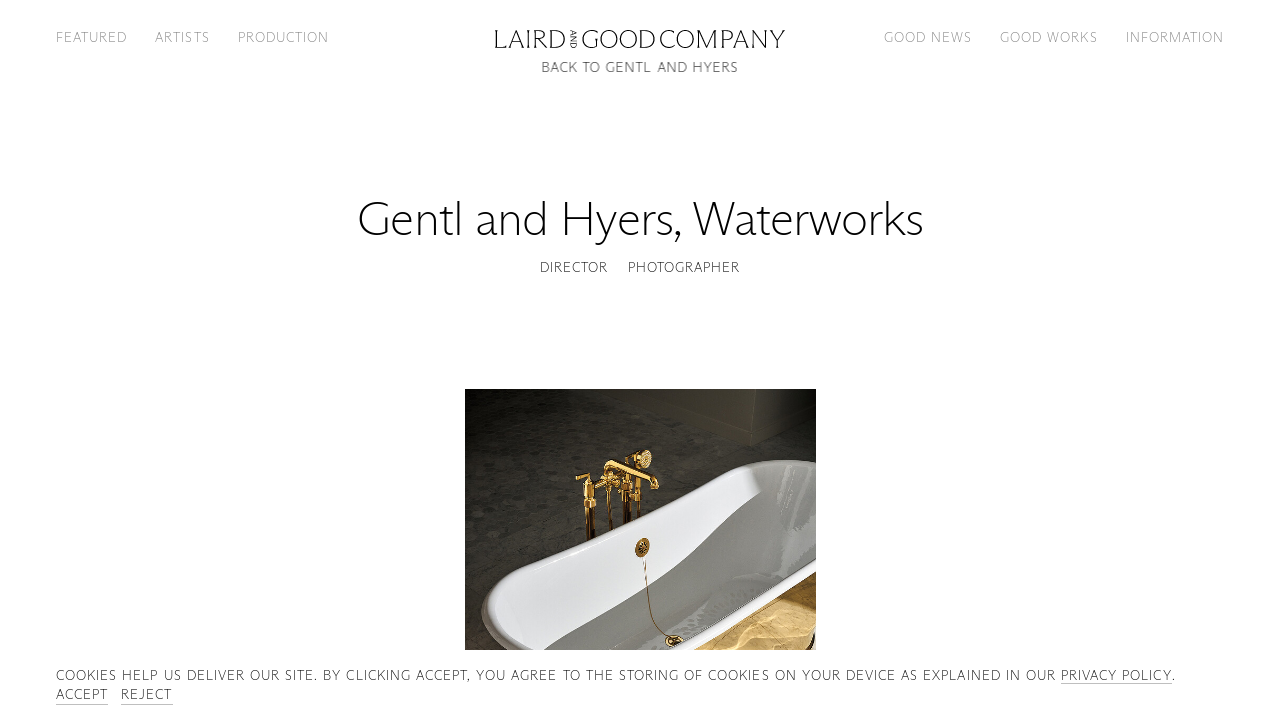

--- FILE ---
content_type: text/html; charset=utf-8
request_url: https://lairdandgoodcompany.com/artists/gentlandhyers/folios/40054
body_size: 106848
content:
<!doctype html>
<html data-n-head-ssr lang="en-US" data-n-head="%7B%22lang%22:%7B%22ssr%22:%22en-US%22%7D%7D">
  <head >
    <meta data-n-head="ssr" data-hid="charset" charset="UTF-8"><meta data-n-head="ssr" data-hid="viewport" name="viewport" content="width=device-width, initial-scale=1.0"><meta data-n-head="ssr" data-hid="mobile-web-app-capable" name="mobile-web-app-capable" content="yes"><meta data-n-head="ssr" data-hid="apple-mobile-web-app-title" name="apple-mobile-web-app-title" content="Laird and Good Company"><meta data-n-head="ssr" data-hid="author" name="author" content="Laird and Good Company"><meta data-n-head="ssr" data-hid="description" name="description" content="Laird and Good Company represents leading creative photographers, hair and makeup artists, and stylists for editorial &amp; advertising assignments, based in New York and commissioning both nationally and worldwide."><meta data-n-head="ssr" data-hid="theme-color" name="theme-color" content="#fff"><meta data-n-head="ssr" data-hid="og:description" name="og:description" property="og:description" content="Laird and Good Company represents leading creative photographers, hair and makeup artists, and stylists for editorial &amp; advertising assignments, based in New York and commissioning both nationally and worldwide."><meta data-n-head="ssr" data-hid="og:title" property="og:title" content="Gentl and Hyers, Waterworks — Laird and Good Company"><meta data-n-head="ssr" data-hid="og:type" property="og:type" content="website"><meta data-n-head="ssr" data-hid="og:url" property="og:url" content="https://lairdandgoodcompany.com/artists/gentlandhyers/folios/40054"><meta data-n-head="ssr" data-hid="og:locale" property="og:locale" content="en_US"><meta data-n-head="ssr" data-hid="og:site_name" property="og:site_name" content="Laird and Good Company"><title>Gentl and Hyers, Waterworks — Laird and Good Company</title><link data-n-head="ssr" rel="dns-prefetch" href="//assets.yesstud.io"><link data-n-head="ssr" rel="preconnect" href="https://assets.yesstud.io"><link data-n-head="ssr" data-hid="shortcut-icon" rel="shortcut icon" href="/_nuxt/icons/icon_64x64.75c485.png"><link data-n-head="ssr" data-hid="apple-touch-icon" rel="apple-touch-icon" href="/_nuxt/icons/icon_512x512.75c485.png" sizes="512x512"><link data-n-head="ssr" rel="manifest" href="/_nuxt/manifest.b9bba206.json" data-hid="manifest"><link data-n-head="ssr" data-hid="canonical" rel="canonical" href="https://lairdandgoodcompany.com/artists/gentlandhyers/folios/40054"><link data-n-head="ssr" data-hid="home" rel="home" href="https://lairdandgoodcompany.com"><link rel="modulepreload" href="/_nuxt/1fd0464.modern.js" as="script"><link rel="modulepreload" href="/_nuxt/114efe8.modern.js" as="script"><link rel="modulepreload" href="/_nuxt/4a88553.modern.js" as="script"><link rel="modulepreload" href="/_nuxt/0b69268.modern.js" as="script"><link rel="preload" href="/_nuxt/fonts/ABCArizonaSans-Thin.7632c07.woff2" as="font" type="font/woff2" crossorigin><link rel="preload" href="/_nuxt/fonts/ABCArizonaSans-ThinItalic.6c92719.woff2" as="font" type="font/woff2" crossorigin><link rel="modulepreload" href="/_nuxt/872f824.modern.js" as="script"><link rel="modulepreload" href="/_nuxt/65052e8.modern.js" as="script"><style data-vue-ssr-id="db8a3f08:0 7854933d:0 0fd35608:0 b49db6b6:0 3459af7c:0 6ed1e472:0 43d14d62:0 ac707bac:0 e1edc398:0">*,:after,:before{box-sizing:border-box}:after,:before{text-decoration:inherit;vertical-align:inherit}:root{cursor:default;line-height:1;word-wrap:break-word;-moz-tab-size:4;-o-tab-size:4;tab-size:4;-webkit-tap-highlight-color:rgba(0,0,0,0);-webkit-text-size-adjust:100%;--background-coral:#f9e8e1;--background-dark-ecru:#eee8db;--background-gray:#f8f8f8;--background-lilac:#e3e3ed;--background-pistachio:#e3e4dd;--color-black:#000;--color-coral:#ecb39c;--color-dark-ecru:#ddd1b6;--color-dark-gray:grey;--color-gray:#bfbfbf;--color-light-gray:#f0f0f0;--color-lilac:#c7c7db;--color-pistachio:#c7c9bb;--color-white:#fff;--font-xxs:0.75rem;--font-xs:1rem;--font-md:1.125rem;--font-lg:1.125rem;--font-xl:1.5625rem;--font-xxl:3rem;--grid-color:rgba(255,0,0,.25);--grid-column-area:calc(var(--grid-width) - var(--grid-gutter-area));--grid-column-span:calc(var(--grid-column-area)/var(--grid-columns));--grid-columns:8;--grid-gutter-area:calc(var(--grid-gutters)*(var(--grid-columns) - 1));--grid-gutters:0.75rem;--grid-margins:1.5rem;--grid-width:calc(100vw - var(--grid-margins)*2);--header-height:4.125rem;--line-height-sm:1.15;--line-height-md:1.2;--line-height-lg:1.5;--roster-column-area:calc(var(--grid-width) - var(--roster-gutter-area));--roster-column-span:calc(var(--roster-column-area)/var(--roster-columns));--roster-columns:8;--roster-gutter-area:calc(var(--grid-gutters)*(var(--roster-columns) - 1));--spacing-xxs:0.1875rem;--spacing-xs:0.375rem;--spacing-sm:0.75rem;--spacing-md:0.75rem;--spacing-lg:1.5rem;--spacing-xl:3rem;--spacing-xxl:6rem}body{left:50%;margin:0 -50vw;position:relative;right:50%;width:100vw}a,abbr[title]{text-decoration:inherit}a,hr{color:inherit}address,cite{font-style:inherit}b,strong{font-weight:bolder}blockquote,dd,dl,h1,h2,h3,h4,h5,h6,hr,ol,p,pre,ul{margin:0}code,kbd,pre,samp{font-family:monospace,monospace;font-size:1em}h1,h2,h3,h4,h5,h6{font:inherit}hr{height:0}nav li:before{content:"\200B";float:left}ol,ul{list-style:none;padding:0}pre{overflow:auto}small{font-size:80%}audio,canvas,iframe,img,svg,video{display:block;vertical-align:middle}figure{margin:0}iframe,img,video{height:auto;max-width:100%}iframe{border-style:none}svg:not([fill]){fill:currentcolor}table{border-collapse:collapse;border-color:inherit;text-indent:0}::-webkit-file-upload-button,[type=BUTTON],[type=BUTTOn],[type=BUTToN],[type=BUTTon],[type=BUTtON],[type=BUTtOn],[type=BUTtoN],[type=BUTton],[type=BUtTON],[type=BUtTOn],[type=BUtToN],[type=BUtTon],[type=BUttON],[type=BUttOn],[type=BUttoN],[type=BUtton],[type=BuTTON],[type=BuTTOn],[type=BuTToN],[type=BuTTon],[type=BuTtON],[type=BuTtOn],[type=BuTtoN],[type=BuTton],[type=ButTON],[type=ButTOn],[type=ButToN],[type=ButTon],[type=ButtON],[type=ButtOn],[type=ButtoN],[type=Button],[type=RESET],[type=RESEt],[type=RESeT],[type=RESet],[type=REsET],[type=REsEt],[type=REseT],[type=REset],[type=ReSET],[type=ReSEt],[type=ReSeT],[type=ReSet],[type=ResET],[type=ResEt],[type=ReseT],[type=Reset],[type=SUBMIT],[type=SUBMIt],[type=SUBMiT],[type=SUBMit],[type=SUBmIT],[type=SUBmIt],[type=SUBmiT],[type=SUBmit],[type=SUbMIT],[type=SUbMIt],[type=SUbMiT],[type=SUbMit],[type=SUbmIT],[type=SUbmIt],[type=SUbmiT],[type=SUbmit],[type=SuBMIT],[type=SuBMIt],[type=SuBMiT],[type=SuBMit],[type=SuBmIT],[type=SuBmIt],[type=SuBmiT],[type=SuBmit],[type=SubMIT],[type=SubMIt],[type=SubMiT],[type=SubMit],[type=SubmIT],[type=SubmIt],[type=SubmiT],[type=Submit],[type=bUTTON],[type=bUTTOn],[type=bUTToN],[type=bUTTon],[type=bUTtON],[type=bUTtOn],[type=bUTtoN],[type=bUTton],[type=bUtTON],[type=bUtTOn],[type=bUtToN],[type=bUtTon],[type=bUttON],[type=bUttOn],[type=bUttoN],[type=bUtton],[type=buTTON],[type=buTTOn],[type=buTToN],[type=buTTon],[type=buTtON],[type=buTtOn],[type=buTtoN],[type=buTton],[type=butTON],[type=butTOn],[type=butToN],[type=butTon],[type=buttON],[type=buttOn],[type=buttoN],[type=button],[type=rESET],[type=rESEt],[type=rESeT],[type=rESet],[type=rEsET],[type=rEsEt],[type=rEseT],[type=rEset],[type=reSET],[type=reSEt],[type=reSeT],[type=reSet],[type=resET],[type=resEt],[type=reseT],[type=reset],[type=sUBMIT],[type=sUBMIt],[type=sUBMiT],[type=sUBMit],[type=sUBmIT],[type=sUBmIt],[type=sUBmiT],[type=sUBmit],[type=sUbMIT],[type=sUbMIt],[type=sUbMiT],[type=sUbMit],[type=sUbmIT],[type=sUbmIt],[type=sUbmiT],[type=sUbmit],[type=suBMIT],[type=suBMIt],[type=suBMiT],[type=suBMit],[type=suBmIT],[type=suBmIt],[type=suBmiT],[type=suBmit],[type=subMIT],[type=subMIt],[type=subMiT],[type=subMit],[type=submIT],[type=submIt],[type=submiT],[type=submit],button{-webkit-appearance:button}::-webkit-file-upload-button,button,input,select,textarea{font:inherit}::-webkit-inner-spin-button,::-webkit-outer-spin-button,input,select,textarea{height:auto}::-webkit-input-placeholder,button,input,select,textarea{color:inherit}::-webkit-input-placeholder{opacity:1}::-webkit-search-decoration{-webkit-appearance:none}[role=button],button{cursor:pointer}[type=COLOR],[type=COLOr],[type=COLoR],[type=COLor],[type=COlOR],[type=COlOr],[type=COloR],[type=COlor],[type=CoLOR],[type=CoLOr],[type=CoLoR],[type=CoLor],[type=ColOR],[type=ColOr],[type=ColoR],[type=Color],[type=RANGE],[type=RANGe],[type=RANgE],[type=RANge],[type=RAnGE],[type=RAnGe],[type=RAngE],[type=RAnge],[type=RaNGE],[type=RaNGe],[type=RaNgE],[type=RaNge],[type=RanGE],[type=RanGe],[type=RangE],[type=Range],[type=cOLOR],[type=cOLOr],[type=cOLoR],[type=cOLor],[type=cOlOR],[type=cOlOr],[type=cOloR],[type=cOlor],[type=coLOR],[type=coLOr],[type=coLoR],[type=coLor],[type=colOR],[type=colOr],[type=coloR],[type=color],[type=rANGE],[type=rANGe],[type=rANgE],[type=rANge],[type=rAnGE],[type=rAnGe],[type=rAngE],[type=rAnge],[type=raNGE],[type=raNGe],[type=raNgE],[type=raNge],[type=ranGE],[type=ranGe],[type=rangE],[type=range],button,fieldset,input,select,textarea{border:none;padding:0}[type=SEARCH],[type=SEARCh],[type=SEARcH],[type=SEARch],[type=SEArCH],[type=SEArCh],[type=SEArcH],[type=SEArch],[type=SEaRCH],[type=SEaRCh],[type=SEaRcH],[type=SEaRch],[type=SEarCH],[type=SEarCh],[type=SEarcH],[type=SEarch],[type=SeARCH],[type=SeARCh],[type=SeARcH],[type=SeARch],[type=SeArCH],[type=SeArCh],[type=SeArcH],[type=SeArch],[type=SeaRCH],[type=SeaRCh],[type=SeaRcH],[type=SeaRch],[type=SearCH],[type=SearCh],[type=SearcH],[type=Search],[type=sEARCH],[type=sEARCh],[type=sEARcH],[type=sEARch],[type=sEArCH],[type=sEArCh],[type=sEArcH],[type=sEArch],[type=sEaRCH],[type=sEaRCh],[type=sEaRcH],[type=sEaRch],[type=sEarCH],[type=sEarCh],[type=sEarcH],[type=sEarch],[type=seARCH],[type=seARCh],[type=seARcH],[type=seARch],[type=seArCH],[type=seArCh],[type=seArcH],[type=seArch],[type=seaRCH],[type=seaRCh],[type=seaRcH],[type=seaRch],[type=searCH],[type=searCh],[type=searcH],[type=search]{-webkit-appearance:textfield;outline-offset:-2px}button,fieldset,input,select,textarea{margin:0}button,input,select,textarea{background-color:transparent;letter-spacing:inherit}input,select,textarea{max-width:100%}progress{vertical-align:baseline}select{-webkit-appearance:none;-moz-appearance:none;appearance:none;border-radius:0}textarea{resize:vertical}[aria-busy=TRUE],[aria-busy=TRUe],[aria-busy=TRuE],[aria-busy=TRue],[aria-busy=TrUE],[aria-busy=TrUe],[aria-busy=TruE],[aria-busy=True],[aria-busy=tRUE],[aria-busy=tRUe],[aria-busy=tRuE],[aria-busy=tRue],[aria-busy=trUE],[aria-busy=trUe],[aria-busy=truE],[aria-busy=true]{cursor:progress}[aria-controls]{cursor:pointer}[aria-disabled=TRUE],[aria-disabled=TRUe],[aria-disabled=TRuE],[aria-disabled=TRue],[aria-disabled=TrUE],[aria-disabled=TrUe],[aria-disabled=TruE],[aria-disabled=True],[aria-disabled=tRUE],[aria-disabled=tRUe],[aria-disabled=tRuE],[aria-disabled=tRue],[aria-disabled=trUE],[aria-disabled=trUe],[aria-disabled=truE],[aria-disabled=true],[disabled]{cursor:not-allowed}[aria-hidden=FALSE][hidden],[aria-hidden=FALSe][hidden],[aria-hidden=FALsE][hidden],[aria-hidden=FALse][hidden],[aria-hidden=FAlSE][hidden],[aria-hidden=FAlSe][hidden],[aria-hidden=FAlsE][hidden],[aria-hidden=FAlse][hidden],[aria-hidden=FaLSE][hidden],[aria-hidden=FaLSe][hidden],[aria-hidden=FaLsE][hidden],[aria-hidden=FaLse][hidden],[aria-hidden=FalSE][hidden],[aria-hidden=FalSe][hidden],[aria-hidden=FalsE][hidden],[aria-hidden=False][hidden],[aria-hidden=fALSE][hidden],[aria-hidden=fALSe][hidden],[aria-hidden=fALsE][hidden],[aria-hidden=fALse][hidden],[aria-hidden=fAlSE][hidden],[aria-hidden=fAlSe][hidden],[aria-hidden=fAlsE][hidden],[aria-hidden=fAlse][hidden],[aria-hidden=faLSE][hidden],[aria-hidden=faLSe][hidden],[aria-hidden=faLsE][hidden],[aria-hidden=faLse][hidden],[aria-hidden=falSE][hidden],[aria-hidden=falSe][hidden],[aria-hidden=falsE][hidden],[aria-hidden=false][hidden]{display:inline;display:initial}[aria-hidden=FALSE][hidden]:not(:focus),[aria-hidden=FALSe][hidden]:not(:focus),[aria-hidden=FALsE][hidden]:not(:focus),[aria-hidden=FALse][hidden]:not(:focus),[aria-hidden=FAlSE][hidden]:not(:focus),[aria-hidden=FAlSe][hidden]:not(:focus),[aria-hidden=FAlsE][hidden]:not(:focus),[aria-hidden=FAlse][hidden]:not(:focus),[aria-hidden=FaLSE][hidden]:not(:focus),[aria-hidden=FaLSe][hidden]:not(:focus),[aria-hidden=FaLsE][hidden]:not(:focus),[aria-hidden=FaLse][hidden]:not(:focus),[aria-hidden=FalSE][hidden]:not(:focus),[aria-hidden=FalSe][hidden]:not(:focus),[aria-hidden=FalsE][hidden]:not(:focus),[aria-hidden=False][hidden]:not(:focus),[aria-hidden=fALSE][hidden]:not(:focus),[aria-hidden=fALSe][hidden]:not(:focus),[aria-hidden=fALsE][hidden]:not(:focus),[aria-hidden=fALse][hidden]:not(:focus),[aria-hidden=fAlSE][hidden]:not(:focus),[aria-hidden=fAlSe][hidden]:not(:focus),[aria-hidden=fAlsE][hidden]:not(:focus),[aria-hidden=fAlse][hidden]:not(:focus),[aria-hidden=faLSE][hidden]:not(:focus),[aria-hidden=faLSe][hidden]:not(:focus),[aria-hidden=faLsE][hidden]:not(:focus),[aria-hidden=faLse][hidden]:not(:focus),[aria-hidden=falSE][hidden]:not(:focus),[aria-hidden=falSe][hidden]:not(:focus),[aria-hidden=falsE][hidden]:not(:focus),[aria-hidden=false][hidden]:not(:focus){clip:rect(0,0,0,0);position:absolute}@font-face{font-display:block;font-family:"Arizona Sans";font-style:normal;font-weight:100;src:url(/_nuxt/fonts/ABCArizonaSans-Thin.685e2b1.woff) format("woff"),url(/_nuxt/fonts/ABCArizonaSans-Thin.7632c07.woff2) format("woff2")}@font-face{font-display:block;font-family:"Arizona Sans";font-style:italic;font-weight:100;src:url(/_nuxt/fonts/ABCArizonaSans-ThinItalic.e65dd0a.woff) format("woff"),url(/_nuxt/fonts/ABCArizonaSans-ThinItalic.6c92719.woff2) format("woff2")}@font-face{font-display:fallback;font-family:"Circular";font-style:normal;font-weight:350;src:url(/_nuxt/fonts/CircularPro-Book.1707772.woff) format("woff")}html{-moz-osx-font-smoothing:grayscale;-webkit-font-smoothing:antialiased;background:var(--color-white);color:var(--color-black);font-family:"Arizona Sans",sans-serif;font-feature-settings:"kern";font-kerning:normal;font-size:16px;font-weight:100;overflow-x:hidden;overflow-y:scroll;overflow:hidden scroll;text-rendering:optimizelegibility}::-moz-selection{background:var(--color-dark-ecru)}::selection{background:var(--color-dark-ecru)}.o-asset{--background-color:transparent;position:relative}.o-asset:before{content:"";display:block;padding-bottom:var(--aspect-ratio);width:100%}.o-asset iframe,.o-asset__object{height:100%;left:0;position:absolute;top:0;width:100%}.o-asset__object{opacity:0;-webkit-user-select:none;-moz-user-select:none;user-select:none}.o-asset__object--loaded,.o-asset__object.is-cached{opacity:1}.o-asset--background:before{background:var(--background-color)}.o-asset--clickable{cursor:pointer}.o-asset--contain .o-asset__object{-o-object-fit:contain;object-fit:contain}.o-asset--cover .o-asset__object{-o-object-fit:cover;object-fit:cover}.o-asset--inset .o-asset iframe,.o-asset--inset .o-asset__object{padding:var(--grid-gutters)}.o-asset--inset .o-asset__object{-o-object-fit:contain;object-fit:contain}.o-asset--vimeo{z-index:100}.o-rte{display:grid;font-size:var(--font-lg);grid-gap:calc(var(--line-height-md)*1em);gap:calc(var(--line-height-md)*1em);grid:auto-flow auto/auto;letter-spacing:-.02em;line-height:var(--line-height-md);max-width:60ch}.o-rte h1,.o-rte h2,.o-rte h3,.o-rte h4,.o-rte h5,.o-rte h6{font-size:var(--font-xxs);letter-spacing:.08em;line-height:1;margin:calc(var(--spacing-lg) - var(--font-lg)*var(--line-height-md)) 0 calc(var(--font-xxs) - var(--line-height-md)*var(--font-lg));text-transform:uppercase}.o-rte h1:first-child,.o-rte h2:first-child,.o-rte h3:first-child,.o-rte h4:first-child,.o-rte h5:first-child,.o-rte h6:first-child{margin-top:0}.o-rte ol,.o-rte ul{display:grid;font-size:var(--font-lg);grid-gap:calc(var(--line-height-md)*1em);gap:calc(var(--line-height-md)*1em);grid:auto-flow auto/auto}.o-rte li ol,.o-rte li ul{margin-top:calc(var(--line-height-md)*1em)}.o-rte a,.o-rte u{text-decoration:underline;-webkit-text-decoration:underline solid currentcolor;text-decoration:underline solid currentcolor;-webkit-text-decoration:solid underline currentcolor 1px;text-decoration:solid underline currentcolor 1px;text-decoration-thickness:1px;text-underline-offset:calc(var(--line-height-md)*1em - 1em)}.o-rte a:focus{outline:none}.o-rte em,.o-rte i{font-style:italic}.l-featured{padding-top:calc(var(--header-height) + var(--spacing-xl))}.l-featured__banner{margin-top:calc((var(--header-height) + var(--spacing-xl))*-1);padding:calc(var(--header-height) + var(--spacing-xl)) 0 var(--spacing-xl)}.l-featured__banner.u-sr-only{background:none;margin-top:0;padding:0}.l-featured__banner--coral{background:#f9e8e1}.l-featured__banner--dark-ecru{background:#eee8db}.l-featured__banner--gray{background:#f8f8f8}.l-featured__banner--lilac{background:#e3e3ed}.l-featured__banner--pistachio{background:#e3e4dd}.l-featured__list{display:grid;grid-gap:var(--spacing-xxl) 0;gap:var(--spacing-xxl) 0;grid:auto-flow auto/auto}.l-featured__item{position:relative}.l-featured__item:after,.l-featured__item:before{content:"";height:var(--spacing-xxl);left:0;position:absolute;width:100%;z-index:-100}.l-featured__item:before{bottom:100%}.l-featured__item:after{top:100%}.l-featured__item:last-child:after{content:none}.l-featured__item--coral{background:#f9e8e1}.l-featured__item--coral:before{background:linear-gradient(hsla(18,67%,93%,0),#f9e8e1)}.l-featured__item--coral:after{background:linear-gradient(#f9e8e1,hsla(18,67%,93%,0))}.l-featured__item--coral+.l-featured__item--full-bleed:before{background:#f9e8e1}.l-featured__item--dark-ecru{background:#eee8db}.l-featured__item--dark-ecru:before{background:linear-gradient(hsla(41,36%,90%,0),#eee8db)}.l-featured__item--dark-ecru:after{background:linear-gradient(#eee8db,hsla(41,36%,90%,0))}.l-featured__item--dark-ecru+.l-featured__item--full-bleed:before{background:#eee8db}.l-featured__item--gray{background:#f8f8f8}.l-featured__item--gray:before{background:linear-gradient(hsla(0,0%,97%,0),#f8f8f8)}.l-featured__item--gray:after{background:linear-gradient(#f8f8f8,hsla(0,0%,97%,0))}.l-featured__item--gray+.l-featured__item--full-bleed:before{background:#f8f8f8}.l-featured__item--lilac{background:#e3e3ed}.l-featured__item--lilac:before{background:linear-gradient(rgba(227,227,237,0),#e3e3ed)}.l-featured__item--lilac:after{background:linear-gradient(#e3e3ed,rgba(227,227,237,0))}.l-featured__item--lilac+.l-featured__item--full-bleed:before{background:#e3e3ed}.l-featured__item--pistachio{background:#e3e4dd}.l-featured__item--pistachio:before{background:linear-gradient(hsla(69,11%,88%,0),#e3e4dd)}.l-featured__item--pistachio:after{background:linear-gradient(#e3e4dd,hsla(69,11%,88%,0))}.l-featured__item--pistachio+.l-featured__item--full-bleed:before{background:#e3e4dd}.l-featured__paging{padding:calc(var(--spacing-xxl) + var(--spacing-xl)) var(--grid-margins) var(--spacing-lg);text-align:center}.l-featured__paging a{font:var(--font-xl)/var(--line-height-md) "Arizona Sans";letter-spacing:-.02em}.l-featured__paging a:focus{outline:none}.l-featured__paging--coral{background:#f9e8e1}.l-featured__paging--dark-ecru{background:#eee8db}.l-featured__paging--gray{background:#f8f8f8}.l-featured__paging--lilac{background:#e3e3ed}.l-featured__paging--pistachio{background:#e3e4dd}.l-featured--production .l-featured__item:last-child{padding-bottom:var(--spacing-xl)}.u-sr-only{border-width:0;clip:rect(0,0,0,0);height:1px;margin:-1px;overflow:hidden;padding:0;position:absolute;white-space:nowrap;width:1px}@media screen and (min-width:576px){:root{--font-lg:1.25rem;--font-xl:1.875rem;--font-xxl:3.75rem;--grid-gutters:1rem;--grid-margins:2rem;--header-height:5.125rem;--spacing-xxs:0.25rem;--spacing-xs:0.5rem;--spacing-sm:1rem;--spacing-md:1rem;--spacing-lg:2rem;--spacing-xl:4rem;--spacing-xxl:8rem}}@media screen and (min-width:576px)and (max-width:767px){:root{--breakpoint:"xsmall"}}@media screen and (min-width:768px){:root{--font-lg:1.375rem;--font-xl:2.25rem;--font-xxl:4.5rem;--grid-columns:15;--grid-gutters:1.25rem;--grid-margins:2.5rem;--header-height:6.125rem;--roster-columns:12;--spacing-md:1.25rem;--spacing-lg:2.5rem;--spacing-xl:5rem;--spacing-xxl:10rem}.l-featured__list{gap:calc(var(--spacing-xxl) + var(--spacing-xl)) 0}.l-featured__item:after,.l-featured__item:before{height:calc(var(--spacing-xxl) + var(--spacing-xl))}}@media screen and (min-width:768px)and (max-width:991px){:root{--breakpoint:"small"}}@media screen and (min-width:992px){:root{--font-xxs:0.8125rem;--font-lg:1.5rem;--font-xl:2.625rem;--font-xxl:5.25rem;--grid-gutters:1.5rem;--grid-margins:3rem;--header-height:4.125rem;--line-height-sm:1.1;--spacing-md:1.5rem;--spacing-lg:3rem;--spacing-xl:6rem;--spacing-xxl:12rem}}@media screen and (min-width:992px)and (max-width:1199px){:root{--breakpoint:"medium"}}@media screen and (min-width:1200px){:root{--font-lg:1.75rem;--font-xl:3rem;--font-xxl:6rem;--grid-gutters:1.75rem;--grid-margins:3.5rem;--header-height:4.625rem;--spacing-md:1.75rem;--spacing-lg:3.5rem;--spacing-xl:7rem;--spacing-xxl:14rem}}@media screen and (min-width:1200px)and (max-width:1519px){:root{--breakpoint:"large"}}@media screen and (min-width:1520px){:root{--roster-columns:15}}@media screen and (min-width:1520px)and (max-width:1919px){:root{--breakpoint:"xlarge"}}@media screen and (min-width:1920px){:root{--breakpoint:"xxlarge";--font-lg:2rem;--font-xl:3.375rem;--font-xxl:6.75rem;--grid-gutters:2rem;--grid-margins:4rem;--header-height:5.125rem;--spacing-md:2rem;--spacing-lg:4rem;--spacing-xl:8rem;--spacing-xxl:16rem}}@media screen and (max-width:575px){:root{--breakpoint:"xxsmall"}}@media (prefers-reduced-motion:reduce){*,:after,:before{animation-delay:-1ms!important;animation-duration:1ms!important;animation-iteration-count:1!important;background-attachment:scroll!important;scroll-behavior:auto!important;transition-delay:0s!important;transition-duration:0s!important}}@media screen and (orientation:landscape){.l-featured__banner.u-sr-only+.l-featured__list>.l-featured__item--full-bleed:first-child{margin-top:calc((var(--header-height) + var(--spacing-xl))*-1)}.l-featured__item--full-bleed+.l-featured__item--coral:before{background:#f9e8e1}.l-featured__item--full-bleed+.l-featured__item--dark-ecru:before{background:#eee8db}.l-featured__item--full-bleed+.l-featured__item--gray:before{background:#f8f8f8}.l-featured__item--full-bleed+.l-featured__item--lilac:before{background:#e3e3ed}.l-featured__item--full-bleed+.l-featured__item--pistachio:before{background:#e3e4dd}.l-featured--production .l-featured__item--full-bleed:last-child{padding-bottom:0}}
.yes-button{align-items:center;background:#4f4f4f;border-radius:.25em;color:#fff;cursor:pointer;display:inline-grid;font:350 1em/1.3333333333 Circular,Helvetica,Arial,sans-serif;gap:.75em;grid:1fr/auto-flow auto;height:3em;justify-content:center;min-width:3em;overflow:hidden;padding:0 .75em;position:relative;transition:background-color 125ms cubic-bezier(.32,0,.67,0)}.yes-button:before{border:.25em solid transparent;bottom:0;content:"";left:0;position:absolute;right:0;top:0;transition:border-color 125ms cubic-bezier(.32,0,.67,0)}.yes-button--disabled{cursor:not-allowed}.yes-button--squared{border-radius:0}.yes-button--justified{justify-content:space-between}.yes-button:focus{outline:none}.yes-button:focus,.yes-button:focus:before{transition-timing-function:cubic-bezier(.33,1,.68,1)}.yes-button:focus:before{border-color:#727272}.yes-button--blue{background:#2f80ed}.yes-button--blue:focus:before{border-color:#5999f1}.yes-button--green{background:#27ae60}.yes-button--green:focus:before{border-color:#3dd37c}.yes-button--red{background:#eb5757}.yes-button--red:focus:before{border-color:#ef7979}.yes-button--system{background:#00f}.yes-button--system:focus:before{border-color:#33f}.yes-button--yellow{background:#f2994a}.yes-button--yellow:focus:before{border-color:#f5ad6e}.yes-button--transparent{background:transparent}.yes-button--transparent:focus{background:#4f4f4f}.yes-button-group{grid-gap:.5em;gap:.5em;grid:1fr/auto-flow auto}.yes-button-group,.yes-field{align-items:center;display:grid}.yes-field{grid-gap:.75em .5em;background:#2e2e2e;border:1px solid #4f4f4f;border-radius:.25em;color:#fff;font:350 1em/1.3333333333 Circular,Helvetica,Arial,sans-serif;gap:.75em .5em;grid-template:1fr/1fr;height:3em;padding:0 .75em;position:relative;transition:border-color 125ms cubic-bezier(.32,0,.67,0)}.yes-field>*{grid-row:1/-1}.yes-field__stack{grid-column:1/2}.yes-field__icon--chevron-down{transition:transform 125ms cubic-bezier(.65,0,.35,1)}.yes-field__icon--prefix{color:#999;grid-column:1/2;position:relative;transition:color 125ms cubic-bezier(.32,0,.67,0)}.yes-field__label{color:#999;display:inline-block;line-height:1;pointer-events:none;position:relative;transition:color 125ms cubic-bezier(.32,0,.67,0),font-size 125ms cubic-bezier(.32,0,.67,0),transform 125ms cubic-bezier(.32,0,.67,0);-webkit-user-select:none;-moz-user-select:none;user-select:none;white-space:nowrap;width:-moz-max-content;width:max-content}.yes-field__label:before{background:#2e2e2e;bottom:0;content:"";left:-.25em;position:absolute;right:-.25em;top:0}.yes-field__label span{position:relative}.yes-field__label--floating{font-size:.75em;transform:translateY(-2em);transition-timing-function:cubic-bezier(.33,1,.68,1)}.yes-field__label--floating:before{left:-.3333333333em;right:-.3333333333em}.yes-field__trigger{cursor:pointer}.yes-field__input{outline:none}.yes-field__proxy{bottom:-.5em;left:0;position:absolute}.yes-field--checkbox .yes-field__input,.yes-field__proxy{clip:rect(0,0,0,0);border-width:0;height:1px;margin:-1px;overflow:hidden;padding:0;white-space:nowrap;width:1px}.yes-field__spacer{height:100%;visibility:hidden;white-space:nowrap}.yes-field__button{grid-column:2/3;outline:none}.yes-field__listbox{border:1px solid #4f4f4f;border-radius:0 0 .25em .25em;box-shadow:0 1px 1px rgba(0,0,0,.08),0 2px 2px rgba(0,0,0,.12),0 4px 4px rgba(0,0,0,.16),0 8px 8px rgba(0,0,0,.2);grid-column:1/-1;left:calc(-.75em - 1px);max-height:9em;overflow-x:hidden;overflow-y:auto;overflow:hidden auto;position:absolute;right:calc(-.75em - 1px);top:100%;transition:border-color 125ms cubic-bezier(.32,0,.67,0);z-index:10}.yes-field__option{align-items:center;background:#2e2e2e;cursor:pointer;display:flex;height:3em;padding:0 .75em;transition:background-color 125ms cubic-bezier(.32,0,.67,0)}.yes-field__option:not(:last-child){border-bottom:1px solid #4f4f4f}.yes-field__option--optionless{cursor:not-allowed}.yes-field__option--selected{background:#292929;transition-timing-function:cubic-bezier(.33,1,.68,1)}.yes-field__tags{grid-row:2/3}.yes-field--clearable .yes-field__button--toggle{grid-column:3/4}.yes-field--hidden{display:none}.yes-field--multiselect{height:auto;padding:.75em}.yes-field--multiselect .yes-field__label--floating{transform:translateY(-3em)}.yes-field--number .yes-field__input{-moz-appearance:textfield}.yes-field--number .yes-field__input::-webkit-inner-spin-button,.yes-field--number .yes-field__input::-webkit-outer-spin-button{-webkit-appearance:none}.yes-field--color,.yes-field--prefixed{grid-template-columns:1.3333333333em auto}.yes-field--color .yes-field__stack,.yes-field--prefixed .yes-field__stack{grid-column:2/3}.yes-field--color .yes-field__label--floating,.yes-field--prefixed .yes-field__label--floating{transform:translate(-2.4444444444em,-2em)}.yes-field--select{grid-template-columns:auto 1.3333333333em}.yes-field--select.yes-field--clearable{grid-template-columns:auto repeat(2,1.3333333333em)}.yes-field--disabled,.yes-field--disabled .yes-field__trigger{cursor:not-allowed}.yes-field--expanded{border-radius:.25em .25em 0 0}.yes-field--expanded .yes-field__icon--chevron-down{transform:rotate(180deg)}.yes-field--focused{border-color:#2f80ed!important;transition-timing-function:cubic-bezier(.33,1,.68,1)}.yes-field--focused .yes-field__label--floating{color:#2f80ed!important;transition-timing-function:cubic-bezier(.33,1,.68,1)}.yes-field--focused .yes-field__listbox{border-top-color:#2f80ed!important;transition-timing-function:cubic-bezier(.33,1,.68,1)}.yes-field--invalid{border-color:#eb5757!important;transition-timing-function:cubic-bezier(.33,1,.68,1)}.yes-field--invalid .yes-field__label{color:#eb5757!important;transition-timing-function:cubic-bezier(.33,1,.68,1)}.yes-field--dark-gray{background:#1d1d1d;border-color:#414141}.yes-field--dark-gray .yes-field__label:before{background:#1d1d1d}.yes-field--dark-gray .yes-field__listbox{border-color:#414141}.yes-field--dark-gray .yes-field__option{background:#1d1d1d}.yes-field--dark-gray .yes-field__option:not(:last-child){border-color:#414141}.yes-field--dark-gray .yes-field__option--selected{background:#1a1a1a}.yes-fieldset{grid-gap:1.125em .5em;background:#2e2e2e;border-radius:.25em;display:grid;gap:1.125em .5em;grid:auto-flow auto/1fr;padding:1.7083333333em 1.3333333333em}.yes-fieldset--dark-gray{background:#1d1d1d}.yes-fieldset--transparent{background:transparent;border-radius:0;padding:0}.yes-icon{display:inline-block;font:350 1.3333333333em/.75 Circular,Helvetica,Arial,sans-serif;height:1em;overflow:visible;vertical-align:-.225em}.yes-icon--square-check .yes-icon__path:first-child{fill:#2f80ed}.yes-icon--1{width:.0625em}.yes-icon--2{width:.125em}.yes-icon--3{width:.1875em}.yes-icon--4{width:.25em}.yes-icon--5{width:.3125em}.yes-icon--6{width:.375em}.yes-icon--7{width:.4375em}.yes-icon--8{width:.5em}.yes-icon--9{width:.5625em}.yes-icon--10{width:.625em}.yes-icon--11{width:.6875em}.yes-icon--12{width:.75em}.yes-icon--13{width:.8125em}.yes-icon--14{width:.875em}.yes-icon--15{width:.9375em}.yes-icon--16{width:1em}.yes-icon--17{width:1.0625em}.yes-icon--18{width:1.125em}.yes-icon--19{width:1.1875em}.yes-icon--20{width:1.25em}.yes-tag{background:#2e2e2e;border:1px solid #4f4f4f;border-radius:1.1875em;font-size:.875em;line-height:.75;padding:.75em 1em;white-space:nowrap}.yes-tag__button{margin:-.75em -1em -.75em 0;outline:none;padding:.75em 1em}.yes-tag .yes-icon{font-size:.875em}.yes-tag--dark-gray{background:#1d1d1d;border-color:#414141}.yes-tag-list{align-items:center;display:flex;flex-flow:row wrap;isolation:isolate;justify-content:flex-start;margin:0 0 -.75em -.75em;padding-top:.75em;position:relative}.yes-tag-list:before{background:#4f4f4f;bottom:100%;content:"";height:1px;left:.75em;position:absolute;right:0}.yes-tag-list__item{flex:0 0 auto;margin:0 0 .75em .75em}.yes-tag-list__item--drag{opacity:1!important}.yes-tag-list__item--ghost{border-style:dashed;color:transparent;z-index:-100}.yes-tag-list--sortable .yes-tag-list__item{cursor:move}.yes-tag-list--dark-gray:before{background:#414141}@media (hover:hover){.yes-button:hover{background:#474747;transition-timing-function:cubic-bezier(.33,1,.68,1)}.yes-button--blue:hover{background:#1570eb}.yes-button--green:hover{background:#239d56}.yes-button--red:hover{background:#e83a3a}.yes-button--system:hover{background:#0000e6}.yes-button--yellow:hover{background:#f0882d}}
.yes-sequencer-editor{font-size:1rem}.yes-sequencer-editor:before{background:#2e2e2e;content:"";height:100%;left:0;position:fixed;top:0;width:100%}.yes-sequencer-editor__loader{align-items:center;background:#1d1d1d;display:flex;height:100%;justify-content:center;left:0;position:fixed;top:0;transition:opacity .25s cubic-bezier(.65,0,.35,1);width:100%;z-index:200}.yes-sequencer-editor__spinner{animation:yes-sequencer-spin 1s linear infinite;color:#fff;font-size:3em}.yes-sequencer-editor__content{height:100%;left:32em;margin:0 auto;min-width:375px;position:fixed;right:0;top:0;width:calc(100% - 32em)}@keyframes yes-sequencer-spin{0%{transform:rotate(0turn)}to{transform:rotate(1turn)}}.yes-sequencer-sidebar{background:#1d1d1d;color:#fff;display:flex;flex-direction:column;font-family:Circular,Helvetica,Arial,sans-serif;height:100%;left:0;position:fixed;top:0;-webkit-user-select:none;-moz-user-select:none;user-select:none;width:32em;z-index:100}.yes-sequencer-sidebar__title{align-items:center;border-bottom:1px solid #414141;display:flex;font-size:1.3333333333em;height:3.75em;padding:0 .75em}.yes-sequencer-sidebar__scroller{height:100%;overflow-y:scroll}.yes-sequencer-sidebar__list{isolation:isolate;margin-bottom:-.75em;padding:1em}.yes-sequencer-sidebar__item{margin-bottom:.75em}.yes-sequencer-sidebar__close{position:absolute;right:1em;top:1em}.yes-sequencer-sidebar__handle{cursor:col-resize;height:100%;position:absolute;right:-.25em;top:0;width:.5em}.yes-sequencer-sidebar__handle:after{background:#2f80ed;content:"";height:100%;left:50%;position:absolute;top:0;transform:translateX(-50%);transition:width 125ms cubic-bezier(.65,0,.35,1);width:0}.yes-sequencer-sidebar--resizing .yes-sequencer-sidebar__handle:after{width:.25em}.yes-sequencer-item{background:#2e2e2e;border-radius:0 0 .25em .25em;margin-bottom:.75em;overflow:hidden}.yes-sequencer-item__node{border-radius:.25em .25em 0 0;display:grid;grid:3em/3em minmax(0,1fr) 6em;overflow:hidden}.yes-sequencer-item__group,.yes-sequencer-item__icon,.yes-sequencer-item__label,.yes-sequencer-item__thumbnail{height:100%;width:100%}.yes-sequencer-item__thumbnail{-o-object-fit:cover;object-fit:cover}.yes-sequencer-item__icon{align-items:center;background:#4f4f4f;display:flex;justify-content:center}.yes-sequencer-item__handle{cursor:move}.yes-sequencer-item__label{align-items:center;display:flex;font-size:1em;line-height:1.3333333333;padding:0 .75em}.yes-sequencer-item__truncate{overflow:hidden;text-overflow:ellipsis;white-space:nowrap}.yes-sequencer-item__group{display:flex}.yes-sequencer-item__editor{display:none}.yes-sequencer-item__form{border-top:1px solid #414141;padding:1.375em 1em 1em}.yes-sequencer-item__fieldset{grid-template-columns:repeat(2,1fr)}.yes-sequencer-item__fieldset>:first-child{grid-column:span 2}.yes-sequencer-item__actions{margin:1em 0 0 -.5em}.yes-sequencer-item__action{margin-left:.5em}.yes-sequencer-item--drag{opacity:1!important}.yes-sequencer-item--editable{cursor:pointer}.yes-sequencer-item--editable .yes-sequencer-item__editor{display:block;height:0;transition:height .5s cubic-bezier(.65,0,.35,1);visibility:hidden}.yes-sequencer-item--ghost{position:relative;z-index:-100}.yes-sequencer-item--ghost:after{background:#1d1d1d;border:1px dashed #414141;content:"";height:100%;left:0;position:absolute;top:0;width:100%}.yes-sequencer-toggle{bottom:1em;padding:0;position:fixed;right:1em;width:3em;z-index:999}@media (hover:hover){.yes-sequencer-sidebar__handle:hover:after{width:.25em}}
.c-header{align-items:center;display:grid;grid-template:auto/auto;left:0;padding:var(--spacing-lg) var(--grid-margins);position:fixed;top:0;width:100vw;z-index:600}.c-header>*{grid-area:1/1/-1/-1}.c-header__wordmark{font-size:var(--font-md);height:1em;justify-self:center;max-width:calc(100% - 2em - var(--grid-gutters)*2)}.c-header__open{display:flex;flex-flow:column nowrap;font-size:var(--font-md);height:.75em;justify-content:space-between;margin-left:auto;width:1em}.c-header__close{font-size:var(--font-xxs);letter-spacing:.08em;line-height:var(--line-height-lg);margin:0 auto;opacity:0;overflow:hidden;text-transform:uppercase;z-index:800}.c-header__line{background:var(--color-black);flex:0 0 auto;height:1px;width:100%}.c-header__nav{align-items:flex-start;background:var(--color-white);display:flex;flex-flow:column nowrap;height:100%;left:0;opacity:0;overflow-x:hidden;overflow-y:auto;overflow:hidden auto;pointer-events:none;position:fixed;top:0;width:100%;z-index:700}.c-header__list{flex:0 0 auto;margin:auto;padding:var(--header-height) var(--grid-margins);width:100%}.c-header__item{display:block;font-size:3.375rem;line-height:1.25;text-align:center}.c-header__close:focus,.c-header__link:focus,.c-header__open:focus,.c-header__wordmark:focus{outline:none}@media screen and (min-width:1200px){.c-header{padding:var(--spacing-md) var(--grid-margins)}.c-header,.c-header__item,.c-header__list,.c-header__nav{pointer-events:none}.c-header__link,.c-header__wordmark{pointer-events:auto}.c-header__close,.c-header__open{display:none}.c-header__nav{background:none;display:block;height:auto;left:auto;opacity:1;overflow:visible;position:static;top:auto;width:auto;z-index:auto}.c-header__list{align-items:center;display:flex;flex-flow:row nowrap;margin:0 calc(var(--grid-gutters)*-1) 0 0;padding:0;width:auto}.c-header__item{display:inline-block;flex:0 0 auto;font-size:var(--font-xxs);letter-spacing:.08em;line-height:var(--line-height-lg);margin-right:var(--grid-gutters);text-align:left;text-transform:uppercase}.c-header__item:nth-last-child(3){margin-left:auto}.c-header__link{color:var(--color-dark-gray)}.c-header__link:focus{outline:none}.c-header__link.is-active{color:var(--color-black)}}
.o-wordmark{display:inline-block;height:100%;max-width:100%;width:auto}
.c-roster--parent{display:none}@media screen and (min-width:992px){.c-roster{font-size:var(--font-xs);line-height:var(--line-height-lg)}.c-roster--parent{align-items:flex-start;background:var(--color-white);display:flex;flex-flow:row wrap;left:0;max-height:100%;overflow-x:hidden;overflow-y:scroll;overflow:hidden scroll;padding:calc(var(--header-height) - var(--spacing-md) + var(--spacing-lg)) var(--grid-margins) 0 calc(var(--grid-margins) - 2em*var(--line-height-lg));position:fixed;top:0;visibility:hidden;width:100%;z-index:500}.c-roster--parent:before{background:hsla(0,0%,100%,.75);content:"";height:100%;left:0;pointer-events:none;position:fixed;top:0;width:100%;z-index:450}.c-roster--parent>*{z-index:475}.c-roster--child{display:grid;grid-row-gap:calc(1em*var(--line-height-lg));row-gap:calc(1em*var(--line-height-lg))}.c-roster__discipline{display:grid}.c-roster__discipline--parent{flex:0 0 auto;margin:0 0 var(--spacing-lg) calc(2em*var(--line-height-lg));row-gap:calc(1em*var(--line-height-lg))}.c-roster__discipline--child{row-gap:calc(.5em*var(--line-height-lg))}.c-roster__term{font-size:var(--font-xxs);letter-spacing:.08em;line-height:calc(var(--font-xs)*var(--line-height-lg));text-transform:uppercase}.c-roster__list--parent{grid-column-gap:calc(1.5em*var(--line-height-lg));-moz-column-gap:calc(1.5em*var(--line-height-lg));column-gap:calc(1.5em*var(--line-height-lg));display:grid}.c-roster__list--restricted{grid-auto-flow:column;grid-template-rows:repeat(20,minmax(0,1fr))}}
.c-folio{background:var(--color-white);height:100%;left:0;overflow-x:hidden;overflow-y:scroll;overflow:hidden scroll;-webkit-overflow-scrolling:touch;position:fixed;top:0;width:100%;z-index:300}.c-folio__list{padding:var(--spacing-xl) 0 calc(var(--header-height) + var(--font-xxs))}.c-folio__banner+.c-folio__list{padding-top:0}.c-folio__item{align-items:center;display:flex;justify-content:center;position:relative;width:100%}.c-folio__item:nth-last-child(n+2){margin-bottom:var(--spacing-xl)}.c-folio__figure{align-items:center;display:grid;grid-gap:0 var(--grid-gutters);gap:0 var(--grid-gutters);grid:auto/auto-flow auto;max-width:var(--grid-width);width:100%}.c-folio__action{font-size:var(--font-xxs);left:50%;letter-spacing:.08em;line-height:1;position:fixed;text-align:center;text-transform:uppercase;transform:translateX(-50%);z-index:400}.c-folio__action--top{top:calc(var(--header-height) - 1em)}.c-folio__action--bottom{bottom:calc(var(--header-height)/2 - .5em)}
.c-folio-banner{display:flex;flex-direction:column;justify-content:center;padding:calc(var(--header-height) + var(--font-xxs)/2 + var(--spacing-xl)) var(--grid-margins) var(--spacing-xl);text-align:center}.c-folio-banner__title{font:var(--font-xl)/var(--line-height-sm) "Arizona Sans";letter-spacing:-.02em}.c-folio-banner__body{font:var(--font-lg)/var(--line-height-md) "Arizona Sans";letter-spacing:-.02em;margin:0 auto;max-width:60ch;padding-top:1em}.c-folio-banner__disciplines{display:flex;flex-flow:row wrap;font-size:var(--font-xxs);justify-content:center;letter-spacing:.08em;line-height:var(--line-height-lg);margin:1em 0 -1em -1.5em;text-transform:uppercase;width:calc(100% + 1.5em)}.c-folio-banner__disciplines li{flex:0 0 auto;margin:0 0 1em 1.5em}.c-folio-banner__disciplines button{text-transform:inherit}.c-folio-banner__region{height:0;overflow:hidden;visibility:hidden}.c-folio-banner__credits{font-size:var(--font-xxs);letter-spacing:.08em;line-height:var(--line-height-lg);padding-top:var(--spacing-sm);text-transform:uppercase}.c-folio-banner__credits a:focus{outline:none}
.c-cookies{background:var(--color-white);bottom:0;display:flex;flex-wrap:wrap;font:var(--font-xxs)/var(--line-height-lg) "Arizona Sans";left:0;letter-spacing:.08em;padding:var(--spacing-sm) var(--grid-margins);position:fixed;text-transform:uppercase;width:100%;z-index:1000}.c-cookies__notice{margin:0 auto 0 0}.c-cookies__list{display:flex;margin:0 0 0 -1em}.c-cookies__item{margin-left:1em}.c-cookies__button,.c-cookies__link{color:var(--link-color);position:relative;text-transform:inherit;transition:color easeinoutcubic 375ms}.c-cookies__button:after,.c-cookies__link:after{background:var(--color-gray);content:"";height:1px;left:0;position:absolute;top:100%;width:100%}.c-cookies__button:focus,.c-cookies__link:focus{color:var(--color-dark-gray);outline:none}@media (hover:hover){.c-cookies__button:hover,.c-cookies__link:hover{color:var(--color-dark-gray)}}</style>
  </head>
  <body >
    <div data-server-rendered="true" id="__nuxt"><div id="__layout"><div><header id="header" class="c-header"><a href="/" class="c-header__wordmark"><svg viewBox="0 0 1547.59 96" xmlns="http://www.w3.org/2000/svg" role="img" class="o-wordmark"><title>Laird and Good Company</title> <path d="M38.46,90.2H10.26V21.51c0-10,.54-15.25,4.31-20.11V1.13H0V1.4C3.78,6.12,4.32,11.79,4.32,21.51v54c0,8.63-.68,14.57-4.32,19.16v.27H59.38V81.16H59C55.06,88.58,50.07,90.2,38.46,90.2ZM115.3,1.13H111L82,74.41c-3.5,8.77-6.07,15-10.79,20.24v.27H84.39v-.27c-2.29-5.26-.81-11.2,2.7-20.11l4-10.25H134.6l4,10.12c3.78,9.31,5,15.11,2.84,20.24v.27h14.44v-.27c-4.59-5-7.15-10.93-10.93-20.24ZM93,59.43l19.43-49h.41l19.7,49Zm77.37-58c3.37,4.45,4.18,10.25,4.18,20.24V74.27c0,10.12-.81,15.79-4.18,20.38v.27h14.44v-.27c-3.38-4.59-4.19-10.26-4.19-20.38V21.64c0-10,.81-15.79,4.19-20.24V1.13H170.4ZM266,23.8C266,10,254.09,1.13,234,1.13H207.53V1.4C211,6,211.72,11.79,211.72,21.78v52.9c0,10.39-.81,15.52-4.19,20v.27H222v-.27c-3.24-4.45-4.18-9.58-4.18-20V47.42h10.52l43.19,47.5h8.1v-.27L236.14,47.42C254.36,46.61,266,37.43,266,23.8Zm-48.18,19V5.72h15.38c17.14,0,26.45,7,26.45,18.22,0,11.6-9.31,18.89-26.45,18.89ZM321.44,1.13H292.16V1.4c3.64,4.59,4.32,10.25,4.32,20.65V74.68c0,10-.81,15.65-4.32,20v.27h29.28c31,0,50.88-18.08,50.88-46.83S352.48,1.13,321.44,1.13Zm-1.21,89.2H302.42V5.72h17.81c27.66,0,45.48,15.92,45.48,42.37S347.89,90.33,320.23,90.33ZM532.61,46.61c5,4.86,5.93,9,5.93,18.35V86.28a50.33,50.33,0,0,1-22.67,5.13c-25.1,0-42.91-17.27-42.91-43,0-25.5,17.81-43.45,44.4-43.45,12.55,0,22.4,3.78,29.15,12.55h.4V7.07c-8-4.46-17.54-7-29.55-7-30,0-51,20.11-51,48.58,0,27.94,19.29,47.37,48.44,47.37a53.12,53.12,0,0,0,29.69-8.5V65c0-9.31,1.08-13.49,4.19-18.35v-.27H532.61ZM608,.05c-26.18,0-45.48,20.24-45.48,48S581.77,96,608,96s45.34-20,45.34-47.91S634,.05,608,.05Zm0,91c-22.41,0-39-17.55-39-42.92S585.54,4.91,608,4.91c22.26,0,38.86,17.81,38.86,43.18S630.21,91,608,91ZM711.49.05C685.31.05,666,20.29,666,48.09S685.31,96,711.49,96s45.35-20,45.35-47.91S737.54.05,711.49.05Zm0,91c-22.4,0-39-17.55-39-42.92s16.6-43.18,39-43.18,38.87,17.81,38.87,43.18S733.76,91,711.49,91ZM800.73,1.13H771.45V1.4c3.64,4.59,4.32,10.25,4.32,20.65V74.68c0,10-.81,15.65-4.32,20v.27h29.28c31,0,50.88-18.08,50.88-46.83S831.77,1.13,800.73,1.13Zm-1.21,89.2H781.7V5.72h17.82C827.18,5.72,845,21.64,845,48.09S827.18,90.33,799.52,90.33Zm129.69,0c-24.16,0-41.57-17.27-41.57-42.78,0-25,18-42.64,40.76-42.64,10.66,0,20.37,4.18,26.45,12.82h.4V7.07a52.54,52.54,0,0,0-27.12-7c-26.59,0-47,20.11-47,47.91,0,28.07,19.84,48,47,48,12.28,0,23.48-4.45,31.58-13.5l-1.08-3.64C949.72,86.55,940.54,90.33,929.21,90.33ZM1015.07.05c-26.18,0-45.48,20.24-45.48,48S988.89,96,1015.07,96s45.35-20,45.35-47.91S1041.12.05,1015.07.05Zm0,91c-22.4,0-39-17.55-39-42.92s16.6-43.18,39-43.18,38.87,17.81,38.87,43.18S1037.34,91,1015.07,91ZM1130,86.15h-.4l-38.47-85h-12.41V1.4c3.64,4.45,4.18,10.39,4.18,20.65V74.41c0,9.71-.81,15.65-4.18,20.24v.27h13.63v-.27C1089,90.06,1088,84.12,1088,74.41V9.09h.41l38.86,85.83h3.78l39.14-86.1h.4V74.27c0,10.26-.94,15.66-4.32,20.38v.27h14.58v-.27c-3.38-4.72-4.32-10.12-4.32-20.38V21.91c0-10.12.81-16.06,4.32-20.51V1.13h-12.28Zm103.57-85h-25.1V1.4c3.64,4.45,4.32,10.66,4.32,20V74.81c0,10.12-1,15.39-4.32,19.84v.27h15v-.27c-3.64-4.45-4.72-9.72-4.72-19.84V54h14.84c21.73,0,35.76-8.91,35.76-26.59S1255.29,1.13,1233.56,1.13Zm-.27,48.31h-14.57V5.72h14.57c18.49,0,29.69,7.15,29.69,21.72S1251.78,49.44,1233.29,49.44Zm81-48.31H1310l-29,73.28c-3.51,8.77-6.08,15-10.8,20.24v.27h13.23v-.27c-2.3-5.26-.81-11.2,2.7-20.11l4-10.25h43.46l4.05,10.12c3.78,9.31,5,15.11,2.83,20.24v.27h14.44v-.27c-4.59-5-7.15-10.93-10.93-20.24ZM1292,59.43l19.44-49h.4l19.7,49Zm144.86-58c3.37,4.45,4.18,10.39,4.18,20.24V85.07h-.41L1380,1.13h-8v.13l2.84,4.19v69c0,10-.81,15.65-4.19,20.24v.27h13.63v-.27c-3.37-4.59-4.31-10.26-4.31-20.24V11.65h.4l60.19,83.27h5.67V21.64c0-9.85.94-15.79,4.32-20.24V1.13H1436.9V1.4Zm96.79-.27V1.4c1.35,5.13-2.29,12-7.15,19.43L1506.7,50.66h-.4l-19-29.83c-4.59-7.15-8-14.44-5.8-19.43V1.13h-15.66V1.4c5.27,5,9.58,11.6,14.17,18.76l23.08,36.3v22.4c0,9.85-1,12.28-4.32,15.79v.27h14.58v-.27c-3.38-3.51-4.32-5.94-4.32-15.79V55.65l23.34-34.95c5.27-8,9.45-14,15.25-19.3V1.13ZM409.81,3.39c-2.61-1.05-4.67-1.87-6.17-3.32L403.57,0h-.48V6h.38l.11,0c1.4-.74,3.31-.53,6.6.74L413,7.86V21.47l-2.77,1.13c-3.25,1.27-5.32,1.54-6.7.87l-.49,0v6.72h.48l.07-.07c1.51-1.35,3.45-2.13,6.38-3.32L435.33,16.5V13.42L410.41,3.63ZM416,9l14.35,5.63L416,20.32Zm17.42,26.22h-23c-3.14,0-5.16-.23-6.76-1.42l-.06,0h-.47v6h.47l.06,0c1.46-1,3.24-1.41,6.76-1.41H430.2L403.09,56.66v3.75h25c3.54,0,5.29.37,6.72,1.41l.06,0h.46V55.81h-.46l-.06,0c-1.55,1.19-3.56,1.41-6.72,1.41H408.76l26.58-18V34.13h-.41Zm1.44,32.35C433.32,68.62,431.65,69,428,69H410.46c-3.47,0-5.38-.21-6.83-1.41l-.07-.06h-.47V78.62c0,10.52,6.34,17.33,16.14,17.33,9.64,0,16.1-7,16.1-17.33V67.49h-.47Zm-2.3,10.3c0,8.75-5,14-13.29,14S406,86.58,406,77.84v-5.1h26.56v5.1Z"></path></svg></a> <button aria-controls="nav-EP230bw01G" aria-label="Open" class="c-header__open"><div aria-hidden="true" class="c-header__line"></div> <div aria-hidden="true" class="c-header__line"></div> <div aria-hidden="true" class="c-header__line"></div></button> <button aria-controls="nav-EP230bw01G" aria-hidden="true" tabindex="-1" class="c-header__close">
    Close
  </button> <nav id="nav-EP230bw01G" aria-hidden="true" aria-label="Primary" class="c-header__nav"><ul class="c-header__list"><li class="c-header__item"><a href="/" tabindex="-1" class="c-header__link">Featured</a></li> <li class="c-header__item"><a href="/artists" tabindex="-1" class="c-header__link">Artists</a></li> <li class="c-header__item"><a href="/production" tabindex="-1" class="c-header__link">Production</a></li> <li class="c-header__item"><a href="/news" tabindex="-1" class="c-header__link">Good News</a></li> <li class="c-header__item"><a href="https://lairdandgoodworks.com" tabindex="-1" target="_blank" class="c-header__link">Good Works</a></li> <li class="c-header__item"><a href="/info" tabindex="-1" class="c-header__link">Information</a></li></ul></nav></header> <dl class="c-roster c-roster--parent"><div class="c-roster__discipline c-roster__discipline--parent"><dt class="c-roster__term c-roster__term--parent"><a href="/artists?discipline=directors" class="c-roster__link c-roster__link--parent">Directors</a></dt><dd class="c-roster__detail c-roster__detail--parent"><ul class="c-roster__list c-roster__list--parent c-roster__list--restricted"><li class="c-roster__item c-roster__item--parent"><a href="/artists/benjaminmadgwick" class="c-roster__link c-roster__link--parent">Benjamin Madgwick</a></li><li class="c-roster__item c-roster__item--parent"><a href="/artists/cameronmcnee" class="c-roster__link c-roster__link--parent">Cameron McNee</a></li><li class="c-roster__item c-roster__item--parent"><a href="/artists/ciriljazbec" class="c-roster__link c-roster__link--parent">Ciril Jazbec</a></li><li class="c-roster__item c-roster__item--parent"><a href="/artists/emilianogranado" class="c-roster__link c-roster__link--parent">Emiliano Granado</a></li><li class="c-roster__item c-roster__item--parent"><a href="/artists/encorstudio" class="c-roster__link c-roster__link--parent">ENCOR Studio</a></li><li class="c-roster__item c-roster__item--parent"><a href="/artists/finnbeales" class="c-roster__link c-roster__link--parent">Finn Beales</a></li><li class="c-roster__item c-roster__item--parent"><a href="/artists/gentlandhyers" class="c-roster__link c-roster__link--parent">Gentl and Hyers</a></li><li class="c-roster__item c-roster__item--parent"><a href="/artists/grantcornett" class="c-roster__link c-roster__link--parent">Grant Cornett</a></li><li class="c-roster__item c-roster__item--parent"><a href="/artists/jameelaelfaki" class="c-roster__link c-roster__link--parent">Jameela Elfaki</a></li><li class="c-roster__item c-roster__item--parent"><a href="/artists/jasonbailey" class="c-roster__link c-roster__link--parent">Jason Bailey</a></li><li class="c-roster__item c-roster__item--parent"><a href="/artists/jemmitchell" class="c-roster__link c-roster__link--parent">Jem Mitchell</a></li><li class="c-roster__item c-roster__item--parent"><a href="/artists/leeorwild" class="c-roster__link c-roster__link--parent">Leeor Wild</a></li><li class="c-roster__item c-roster__item--parent"><a href="/artists/libertaromano" class="c-roster__link c-roster__link--parent">Liberta Romano</a></li><li class="c-roster__item c-roster__item--parent"><a href="/artists/maemann" class="c-roster__link c-roster__link--parent">Mae Mann</a></li><li class="c-roster__item c-roster__item--parent"><a href="/artists/markleibowitz" class="c-roster__link c-roster__link--parent">Mark Leibowitz</a></li><li class="c-roster__item c-roster__item--parent"><a href="/artists/mayavisnyei" class="c-roster__link c-roster__link--parent">Maya Visnyei</a></li><li class="c-roster__item c-roster__item--parent"><a href="/artists/meitao" class="c-roster__link c-roster__link--parent">Mei Tao</a></li><li class="c-roster__item c-roster__item--parent"><a href="/artists/melanieacevedo" class="c-roster__link c-roster__link--parent">Melanie Acevedo</a></li><li class="c-roster__item c-roster__item--parent"><a href="/artists/pedenmunk" class="c-roster__link c-roster__link--parent">PEDEN+MUNK</a></li><li class="c-roster__item c-roster__item--parent"><a href="/artists/richardphibbs" class="c-roster__link c-roster__link--parent">Richard Phibbs</a></li><li class="c-roster__item c-roster__item--parent"><a href="/artists/venkay" class="c-roster__link c-roster__link--parent">Venkay</a></li></ul></dd></div><div class="c-roster__discipline c-roster__discipline--parent"><dt class="c-roster__term c-roster__term--parent"><a href="/artists?discipline=photographers" class="c-roster__link c-roster__link--parent">Photographers</a></dt><dd class="c-roster__detail c-roster__detail--parent"><ul class="c-roster__list c-roster__list--parent c-roster__list--restricted"><li class="c-roster__item c-roster__item--parent"><a href="/artists/andersovergaard" class="c-roster__link c-roster__link--parent">Anders Overgaard</a></li><li class="c-roster__item c-roster__item--parent"><a href="/artists/annawilliams" class="c-roster__link c-roster__link--parent">Anna Williams</a></li><li class="c-roster__item c-roster__item--parent"><a href="/artists/beatesonnenberg" class="c-roster__link c-roster__link--parent">Beate Sonnenberg</a></li><li class="c-roster__item c-roster__item--parent"><a href="/artists/benjaminmadgwick" class="c-roster__link c-roster__link--parent">Benjamin Madgwick</a></li><li class="c-roster__item c-roster__item--parent"><a href="/artists/cameronmcnee" class="c-roster__link c-roster__link--parent">Cameron McNee</a></li><li class="c-roster__item c-roster__item--parent"><a href="/artists/ciriljazbec" class="c-roster__link c-roster__link--parent">Ciril Jazbec</a></li><li class="c-roster__item c-roster__item--parent"><a href="/artists/emilianogranado" class="c-roster__link c-roster__link--parent">Emiliano Granado</a></li><li class="c-roster__item c-roster__item--parent"><a href="/artists/finnbeales" class="c-roster__link c-roster__link--parent">Finn Beales</a></li><li class="c-roster__item c-roster__item--parent"><a href="/artists/gentlandhyers" class="c-roster__link c-roster__link--parent">Gentl and Hyers</a></li><li class="c-roster__item c-roster__item--parent"><a href="/artists/grantcornett" class="c-roster__link c-roster__link--parent">Grant Cornett</a></li><li class="c-roster__item c-roster__item--parent"><a href="/artists/jameelaelfaki" class="c-roster__link c-roster__link--parent">Jameela Elfaki</a></li><li class="c-roster__item c-roster__item--parent"><a href="/artists/jasonbailey" class="c-roster__link c-roster__link--parent">Jason Bailey</a></li><li class="c-roster__item c-roster__item--parent"><a href="/artists/jemmitchell" class="c-roster__link c-roster__link--parent">Jem Mitchell</a></li><li class="c-roster__item c-roster__item--parent"><a href="/artists/juanitarichards" class="c-roster__link c-roster__link--parent">Juanita Richards</a></li><li class="c-roster__item c-roster__item--parent"><a href="/artists/kenkochey" class="c-roster__link c-roster__link--parent">Ken Kochey</a></li><li class="c-roster__item c-roster__item--parent"><a href="/artists/landonnordeman" class="c-roster__link c-roster__link--parent">Landon Nordeman</a></li><li class="c-roster__item c-roster__item--parent"><a href="/artists/laraangelil" class="c-roster__link c-roster__link--parent">Lara Angelil</a></li><li class="c-roster__item c-roster__item--parent"><a href="/artists/leeorwild" class="c-roster__link c-roster__link--parent">Leeor Wild</a></li><li class="c-roster__item c-roster__item--parent"><a href="/artists/libertaromano" class="c-roster__link c-roster__link--parent">Liberta Romano</a></li><li class="c-roster__item c-roster__item--parent"><a href="/artists/luciabell-epstein" class="c-roster__link c-roster__link--parent">Lucia Bell-Epstein</a></li><li class="c-roster__item c-roster__item--parent"><a href="/artists/markelzey" class="c-roster__link c-roster__link--parent">Mark Elzey</a></li><li class="c-roster__item c-roster__item--parent"><a href="/artists/markleibowitz" class="c-roster__link c-roster__link--parent">Mark Leibowitz</a></li><li class="c-roster__item c-roster__item--parent"><a href="/artists/maureenmevans" class="c-roster__link c-roster__link--parent">Maureen M. Evans</a></li><li class="c-roster__item c-roster__item--parent"><a href="/artists/mayavisnyei" class="c-roster__link c-roster__link--parent">Maya Visnyei</a></li><li class="c-roster__item c-roster__item--parent"><a href="/artists/meitao" class="c-roster__link c-roster__link--parent">Mei Tao</a></li><li class="c-roster__item c-roster__item--parent"><a href="/artists/melanieacevedo" class="c-roster__link c-roster__link--parent">Melanie Acevedo</a></li><li class="c-roster__item c-roster__item--parent"><a href="/artists/pedenmunk" class="c-roster__link c-roster__link--parent">PEDEN+MUNK</a></li><li class="c-roster__item c-roster__item--parent"><a href="/artists/richstapleton" class="c-roster__link c-roster__link--parent">Rich Stapleton</a></li><li class="c-roster__item c-roster__item--parent"><a href="/artists/richardphibbs" class="c-roster__link c-roster__link--parent">Richard Phibbs</a></li><li class="c-roster__item c-roster__item--parent"><a href="/artists/ruvenafanador" class="c-roster__link c-roster__link--parent">Ruven Afanador</a></li><li class="c-roster__item c-roster__item--parent"><a href="/artists/sangan" class="c-roster__link c-roster__link--parent">Sang An</a></li><li class="c-roster__item c-roster__item--parent"><a href="/artists/stefanoazario" class="c-roster__link c-roster__link--parent">Stefano Azario</a></li><li class="c-roster__item c-roster__item--parent"><a href="/artists/williamjesslaird" class="c-roster__link c-roster__link--parent">William Jess Laird</a></li><li class="c-roster__item c-roster__item--parent"><a href="/artists/xaviermas" class="c-roster__link c-roster__link--parent">Xavier Mas</a></li></ul></dd></div><div class="c-roster__discipline c-roster__discipline--parent"><dt class="c-roster__term c-roster__term--parent"><a href="/artists?discipline=multidisciplinary" class="c-roster__link c-roster__link--parent">Multidisciplinary</a></dt><dd class="c-roster__detail c-roster__detail--parent"><dl class="c-roster c-roster--child"><div class="c-roster__discipline c-roster__discipline--child"><dt class="c-roster__term c-roster__term--child"><a href="/artists?discipline=multidisciplinary&amp;subdiscipline=artdirector" class="c-roster__link c-roster__link--child">Art Director</a></dt><dd class="c-roster__detail c-roster__detail--child"><ul class="c-roster__list c-roster__list--child"><li class="c-roster__item c-roster__item--child"><a href="/artists/lindagms-gerritsen" class="c-roster__link c-roster__link--child">Linda Gümüs-Gerritsen</a></li></ul></dd></div><div class="c-roster__discipline c-roster__discipline--child"><dt class="c-roster__term c-roster__term--child"><a href="/artists?discipline=multidisciplinary&amp;subdiscipline=cgi" class="c-roster__link c-roster__link--child">CGI</a></dt><dd class="c-roster__detail c-roster__detail--child"><ul class="c-roster__list c-roster__list--child"><li class="c-roster__item c-roster__item--child"><a href="/artists/encorstudio" class="c-roster__link c-roster__link--child">ENCOR Studio</a></li></ul></dd></div><div class="c-roster__discipline c-roster__discipline--child"><dt class="c-roster__term c-roster__term--child"><a href="/artists?discipline=multidisciplinary&amp;subdiscipline=creativestudio" class="c-roster__link c-roster__link--child">Creative Studio</a></dt><dd class="c-roster__detail c-roster__detail--child"><ul class="c-roster__list c-roster__list--child"><li class="c-roster__item c-roster__item--child"><a href="/artists/encorstudio" class="c-roster__link c-roster__link--child">ENCOR Studio</a></li></ul></dd></div><div class="c-roster__discipline c-roster__discipline--child"><dt class="c-roster__term c-roster__term--child"><a href="/artists?discipline=multidisciplinary&amp;subdiscipline=illustrator" class="c-roster__link c-roster__link--child">Illustrator</a></dt><dd class="c-roster__detail c-roster__detail--child"><ul class="c-roster__list c-roster__list--child"><li class="c-roster__item c-roster__item--child"><a href="/artists/donaldrobertson" class="c-roster__link c-roster__link--child">Donald Robertson</a></li></ul></dd></div><div class="c-roster__discipline c-roster__discipline--child"><dt class="c-roster__term c-roster__term--child"><a href="/artists?discipline=multidisciplinary&amp;subdiscipline=paperartist" class="c-roster__link c-roster__link--child">Paper Artist</a></dt><dd class="c-roster__detail c-roster__detail--child"><ul class="c-roster__list c-roster__list--child"><li class="c-roster__item c-roster__item--child"><a href="/artists/makeriestudio" class="c-roster__link c-roster__link--child">Makerie Studio</a></li></ul></dd></div></dl></dd></div><div class="c-roster__discipline c-roster__discipline--parent"><dt class="c-roster__term c-roster__term--parent"><a href="/artists?discipline=style" class="c-roster__link c-roster__link--parent">Style</a></dt><dd class="c-roster__detail c-roster__detail--parent"><dl class="c-roster c-roster--child"><div class="c-roster__discipline c-roster__discipline--child"><dt class="c-roster__term c-roster__term--child"><a href="/artists?discipline=style&amp;subdiscipline=foodstylist" class="c-roster__link c-roster__link--child">Food Stylist</a></dt><dd class="c-roster__detail c-roster__detail--child"><ul class="c-roster__list c-roster__list--child"><li class="c-roster__item c-roster__item--child"><a href="/artists/drewaichele" class="c-roster__link c-roster__link--child">Drew Aichele</a></li><li class="c-roster__item c-roster__item--child"><a href="/artists/francesboswell" class="c-roster__link c-roster__link--child">Frances Boswell</a></li><li class="c-roster__item c-roster__item--child"><a href="/artists/marianavelasquez" class="c-roster__link c-roster__link--child">Mariana Velasquez </a></li><li class="c-roster__item c-roster__item--child"><a href="/artists/susietheodorou" class="c-roster__link c-roster__link--child">Susie Theodorou</a></li></ul></dd></div><div class="c-roster__discipline c-roster__discipline--child"><dt class="c-roster__term c-roster__term--child"><a href="/artists?discipline=style&amp;subdiscipline=propssetdesign" class="c-roster__link c-roster__link--child">Props/Set Design</a></dt><dd class="c-roster__detail c-roster__detail--child"><ul class="c-roster__list c-roster__list--child"><li class="c-roster__item c-roster__item--child"><a href="/artists/amyelisewilson" class="c-roster__link c-roster__link--child">Amy Elise Wilson</a></li><li class="c-roster__item c-roster__item--child"><a href="/artists/domenicaagostinoleibowitz" class="c-roster__link c-roster__link--child">Domenica Agostino Leibowitz</a></li><li class="c-roster__item c-roster__item--child"><a href="/artists/hayleycallander" class="c-roster__link c-roster__link--child">Hayley Callander</a></li><li class="c-roster__item c-roster__item--child"><a href="/artists/heathergreene" class="c-roster__link c-roster__link--child">Heather Greene</a></li><li class="c-roster__item c-roster__item--child"><a href="/artists/jessenemeth" class="c-roster__link c-roster__link--child">Jesse Nemeth</a></li><li class="c-roster__item c-roster__item--child"><a href="/artists/julierussell" class="c-roster__link c-roster__link--child">Julie Russell</a></li><li class="c-roster__item c-roster__item--child"><a href="/artists/lisalee" class="c-roster__link c-roster__link--child">Lisa Lee</a></li><li class="c-roster__item c-roster__item--child"><a href="/artists/makeriestudio" class="c-roster__link c-roster__link--child">Makerie Studio</a></li><li class="c-roster__item c-roster__item--child"><a href="/artists/sallymorrisclark" class="c-roster__link c-roster__link--child">Sally Morris Clark</a></li><li class="c-roster__item c-roster__item--child"><a href="/artists/sophiaelenipappas" class="c-roster__link c-roster__link--child">Sophia  Eleni  Pappas</a></li><li class="c-roster__item c-roster__item--child"><a href="/artists/taraholmes" class="c-roster__link c-roster__link--child">Tara Holmes</a></li></ul></dd></div><div class="c-roster__discipline c-roster__discipline--child"><dt class="c-roster__term c-roster__term--child"><a href="/artists?discipline=style&amp;subdiscipline=wardrobestylist" class="c-roster__link c-roster__link--child">Wardrobe Stylist</a></dt><dd class="c-roster__detail c-roster__detail--child"><ul class="c-roster__list c-roster__list--child"><li class="c-roster__item c-roster__item--child"><a href="/artists/anniecaruso" class="c-roster__link c-roster__link--child">Annie Caruso</a></li><li class="c-roster__item c-roster__item--child"><a href="/artists/ashlytsao" class="c-roster__link c-roster__link--child">Ashly Tsao</a></li><li class="c-roster__item c-roster__item--child"><a href="/artists/heathernewberger" class="c-roster__link c-roster__link--child">Heather Newberger</a></li><li class="c-roster__item c-roster__item--child"><a href="/artists/karolinafrechowicz" class="c-roster__link c-roster__link--child">Karolina Frechowicz</a></li><li class="c-roster__item c-roster__item--child"><a href="/artists/kellyhill" class="c-roster__link c-roster__link--child">Kelly Hill</a></li><li class="c-roster__item c-roster__item--child"><a href="/artists/lindagms-gerritsen" class="c-roster__link c-roster__link--child">Linda Gümüs-Gerritsen</a></li><li class="c-roster__item c-roster__item--child"><a href="/artists/shandialexander" class="c-roster__link c-roster__link--child">Shandi Alexander</a></li><li class="c-roster__item c-roster__item--child"><a href="/artists/shelleyyoung" class="c-roster__link c-roster__link--child">Shelley Young</a></li></ul></dd></div></dl></dd></div><div class="c-roster__discipline c-roster__discipline--parent"><dt class="c-roster__term c-roster__term--parent"><a href="/artists?discipline=beauty" class="c-roster__link c-roster__link--parent">Beauty</a></dt><dd class="c-roster__detail c-roster__detail--parent"><dl class="c-roster c-roster--child"><div class="c-roster__discipline c-roster__discipline--child"><dt class="c-roster__term c-roster__term--child"><a href="/artists?discipline=beauty&amp;subdiscipline=hair" class="c-roster__link c-roster__link--child">Hair</a></dt><dd class="c-roster__detail c-roster__detail--child"><ul class="c-roster__list c-roster__list--child"><li class="c-roster__item c-roster__item--child"><a href="/artists/autumnsuna" class="c-roster__link c-roster__link--child">Autumn Suna</a></li><li class="c-roster__item c-roster__item--child"><a href="/artists/herve" class="c-roster__link c-roster__link--child">Herve</a></li></ul></dd></div><div class="c-roster__discipline c-roster__discipline--child"><dt class="c-roster__term c-roster__term--child"><a href="/artists?discipline=beauty&amp;subdiscipline=makeup" class="c-roster__link c-roster__link--child">Makeup</a></dt><dd class="c-roster__detail c-roster__detail--child"><ul class="c-roster__list c-roster__list--child"><li class="c-roster__item c-roster__item--child"><a href="/artists/ashleyschultz" class="c-roster__link c-roster__link--child">Ashley Schultz</a></li><li class="c-roster__item c-roster__item--child"><a href="/artists/autumnsuna" class="c-roster__link c-roster__link--child">Autumn Suna</a></li></ul></dd></div></dl></dd></div></dl> <main class="c-folio"><div class="c-folio-banner c-folio__banner"><h1 class="c-folio-banner__title"><a href="/artists/gentlandhyers" data-fade="anchor">Gentl and Hyers</a><!----><span data-fade="span">, </span><span data-fade="span">Waterworks</span></h1> <ul class="c-folio-banner__disciplines"><li><span data-fade="span">Director</span></li><li><span data-fade="span">Photographer</span></li> <!----></ul> <!----> <!----></div> <ul class="c-folio__list"><li class="c-folio__item"><figure class="c-folio__figure" style="opacity:0;"><div class="o-asset o-asset--background o-asset--cover o-asset--image" style="--aspect-ratio:150.15%;"><img alt="Waterworks" data-src="https://yesassets.s3.amazonaws.com/sarahlaird/cache/sarahlaird-294224-w1200-h800-q80-rz3-b75-f0.jpg" data-srcset="https://yesassets.s3.amazonaws.com/sarahlaird/cache/sarahlaird-294224-h450-q80-rz3-b75.jpg 300w, https://yesassets.s3.amazonaws.com/sarahlaird/cache/sarahlaird-294224-h1000-q90-rz3-b75.jpg 666w, https://yesassets.s3.amazonaws.com/sarahlaird/cache/sarahlaird-294224-w1200-h800-q80-rz3-b75-f0.jpg 1200w" class="o-asset__object"></div></figure></li></ul> <a href="/artists/gentlandhyers" class="c-folio__action c-folio__action--top">
      Back to Gentl and Hyers
    </a> <!----></main> <article class="c-cookies"><div class="c-cookies__notice"><h2 class="u-sr-only">Cookies ∓ Privacy</h2> <p class="c-cookies__body">
      Cookies help us deliver our site. By clicking accept, you agree to the storing of cookies on your device as
      explained in our <a href="/terms/privacy-policy" class="c-cookies__link">privacy policy</a>.
    </p></div> <ul class="c-cookies__list"><li class="c-cookies__item"><button aria-label="Accept cookies" class="c-cookies__button">Accept</button></li> <li class="c-cookies__item"><button aria-label="Reject cookies" class="c-cookies__button">Reject</button></li></ul></article> <!----></div></div></div><script>window.__NUXT__=(function(a,b,c,d,e,f,g,h,i,j,k,l,m,n,o,p,q,r,s,t,u,v,w,x,y,z,A,B,C,D,E,F,G,H,I,J,K,L,M,N,O,P,Q,R,S,T,U,V,W,X,Y,Z,_,$,aa,ab,ac,ad,ae,af,ag,ah,ai,aj,ak,al,am,an,ao,ap,aq,ar,as,at,au,av,aw,ax,ay,az,aA,aB,aC,aD,aE,aF,aG,aH,aI,aJ,aK,aL,aM,aN,aO,aP,aQ,aR,aS,aT,aU,aV,aW,aX,aY,aZ,a_,a$,ba,bb,bc,bd,be,bf,bg,bh,bi,bj,bk,bl,bm,bn,bo,bp,bq,br,bs,bt,bu,bv,bw,bx,by,bz,bA,bB,bC,bD,bE,bF,bG,bH,bI,bJ,bK,bL,bM,bN,bO,bP,bQ,bR,bS,bT,bU,bV,bW,bX,bY,bZ,b_,b$,ca,cb,cc,cd,ce,cf,cg,ch,ci,cj,ck,cl,cm,cn,co,cp,cq,cr,cs,ct,cu,cv,cw,cx,cy,cz,cA,cB,cC,cD,cE,cF,cG,cH,cI,cJ,cK,cL,cM,cN,cO,cP,cQ,cR,cS,cT,cU,cV,cW,cX,cY,cZ,c_,c$,da,db,dc,dd,de,df,dg,dh,di,dj,dk,dl,dm,dn,do0,dp,dq,dr,ds,dt,du,dv,dw,dx,dy,dz,dA,dB,dC,dD,dE,dF,dG,dH,dI,dJ,dK,dL,dM,dN,dO,dP,dQ,dR,dS,dT,dU,dV,dW,dX,dY,dZ,d_,d$,ea,eb,ec,ed,ee,ef,eg,eh,ei,ej,ek,el,em,en,eo,ep,eq,er,es,et,eu,ev,ew,ex,ey,ez,eA,eB,eC,eD,eE,eF,eG,eH,eI,eJ,eK,eL,eM,eN,eO,eP,eQ,eR,eS,eT,eU,eV,eW,eX,eY,eZ,e_,e$,fa,fb,fc,fd,fe,ff,fg,fh,fi,fj,fk,fl,fm,fn,fo,fp,fq,fr,fs,ft,fu,fv,fw,fx,fy,fz,fA,fB,fC,fD,fE,fF,fG,fH,fI,fJ,fK,fL,fM,fN,fO,fP,fQ,fR,fS,fT,fU,fV,fW,fX,fY,fZ,f_,f$,ga,gb,gc,gd,ge,gf,gg,gh,gi,gj,gk,gl,gm,gn,go,gp,gq,gr,gs,gt,gu,gv,gw,gx,gy,gz,gA,gB,gC,gD,gE,gF,gG,gH,gI,gJ,gK,gL,gM,gN,gO,gP,gQ,gR,gS,gT,gU,gV,gW,gX,gY,gZ,g_,g$,ha,hb,hc,hd,he,hf,hg,hh,hi,hj,hk,hl,hm,hn,ho,hp,hq,hr,hs,ht,hu,hv,hw,hx,hy,hz,hA,hB,hC,hD,hE,hF,hG,hH,hI,hJ,hK,hL,hM,hN,hO,hP,hQ,hR,hS,hT,hU,hV,hW,hX,hY,hZ,h_,h$,ia,ib,ic,id,ie,if0,ig,ih,ii,ij,ik,il,im,in0,io,ip,iq,ir,is,it,iu,iv,iw,ix,iy,iz,iA,iB,iC,iD,iE,iF,iG,iH,iI,iJ,iK,iL,iM,iN,iO,iP,iQ,iR,iS,iT,iU,iV,iW,iX,iY,iZ,i_,i$,ja,jb,jc,jd,je,jf,jg,jh,ji,jj,jk,jl,jm,jn,jo,jp,jq,jr,js,jt,ju,jv,jw,jx,jy,jz,jA,jB,jC,jD,jE,jF,jG,jH,jI,jJ,jK,jL,jM,jN,jO,jP,jQ,jR,jS,jT,jU,jV,jW,jX,jY,jZ,j_,j$,ka,kb,kc,kd,ke,kf,kg,kh,ki,kj,kk,kl,km,kn,ko,kp,kq,kr,ks,kt,ku,kv,kw,kx,ky,kz,kA,kB,kC,kD,kE,kF,kG,kH,kI,kJ,kK,kL,kM,kN,kO,kP,kQ,kR,kS,kT,kU,kV,kW,kX,kY,kZ,k_,k$,la,lb,lc,ld,le,lf,lg,lh,li,lj,lk,ll,lm,ln,lo,lp,lq,lr,ls,lt,lu,lv,lw,lx,ly,lz,lA,lB,lC,lD,lE,lF,lG,lH,lI,lJ,lK,lL,lM,lN,lO,lP,lQ,lR,lS,lT,lU,lV,lW,lX,lY,lZ,l_,l$,ma,mb,mc,md,me,mf,mg,mh,mi,mj,mk,ml,mm,mn,mo,mp,mq,mr,ms,mt,mu,mv,mw,mx,my,mz,mA,mB,mC,mD,mE,mF,mG,mH,mI,mJ,mK,mL,mM,mN,mO,mP,mQ,mR,mS,mT,mU,mV,mW,mX,mY,mZ,m_,m$,na,nb,nc,nd,ne,nf,ng,nh,ni,nj,nk,nl,nm,nn,no,np,nq,nr,ns,nt,nu,nv,nw,nx,ny,nz,nA,nB,nC,nD,nE,nF,nG,nH,nI,nJ,nK,nL,nM,nN,nO,nP,nQ,nR,nS,nT,nU,nV,nW,nX,nY,nZ,n_,n$,oa,ob,oc,od,oe,of,og,oh,oi,oj,ok,ol,om,on,oo,op,oq,or,os,ot,ou,ov,ow,ox,oy,oz,oA,oB,oC,oD,oE,oF,oG,oH,oI,oJ,oK,oL,oM,oN,oO,oP,oQ,oR,oS,oT,oU,oV,oW,oX,oY,oZ,o_){return {layout:"default",data:[{}],fetch:{},error:a,state:{isAdmin:gK,routeIndex:d,api:{agencyNews:{},artists:{kenkochey:gL,sangan:gM,andersovergaard:E,andrewsoutham:gN,herve:gO,kellyhill:gP,makeriestudio:gQ,"lindagms-gerritsen":gR,ruvenafanador:gS,donaldrobertson:gT,annawilliams:gU,stefanoazario:gV,amyelisewilson:gW,shelleyyoung:gX,landonnordeman:gY,francesboswell:gZ,gentlandhyers:eq,richstapleton:g_,cameronmcnee:g$,benjaminmadgwick:ha,markleibowitz:hb,hayleycallander:hc,melanieacevedo:hd,meitao:he,ashleyschultz:hf,lisalee:hg,taraholmes:hh,finnbeales:hi,beatesonnenberg:hj,richardphibbs:hk,pedenmunk:hl,sophiaelenipappas:hm,shandialexander:hn,leeorwild:ho,julierussell:hp,domenicaagostinoleibowitz:hq,patricianiven:hr,markelzey:hs,autumnsuna:ht,lairdandgoodcompany:hu,encorstudio:hv,jameelaelfaki:hw,heathernewberger:hx,maureenmevans:hy,sallymorrisclark:hz,ashlytsao:hA,laraangelil:hB,williamjesslaird:hC,marianavelasquez:hD,ciriljazbec:hE,maemann:hF,drewaichele:hG,grantcornett:hH,juanitarichards:hI,heathergreene:hJ,anniecaruso:hK,"luciabell-epstein":hL,susietheodorou:hM,sarahjulieegehilund:hN,mayavisnyei:hO,arseniivaselenko:hP,venkay:hQ,ryanliebe:hR,tedcavanaugh:hS,jessenemeth:hT,jasonbailey:hU,jemmitchell:hV,xaviermas:hW,libertaromano:hX,albasobral:hY,darrylrichardson:hZ,carlosmart:h_,karolinafrechowicz:h$,karlalisker:ia,anahop:ib,emilianogranado:ic},disciplines:{directors:H,photographers:m,multidisciplinary:bP,style:ar,beauty:cK,propssetdesign:aT,hair:bQ,makeup:bR,foodstylist:bd,wardrobestylist:ba,paperartist:cf,artdirector:cg,illustrator:ch,creativedirector:cL,cgi:ci,creativestudio:cj,author:bS,propstylist:cM,recipedeveloper:cN,productiondesigner:cO},featured:[],folios:{},news:{},nodes:{"3":{assets:[{attributes:{},id:322594,type:e,format:c,width:u,height:f,flag:d,group:n,cached:{archive_default:{url:"https:\u002F\u002Fyesassets.s3.amazonaws.com\u002Fsarahlaird\u002Fcache\u002Fsarahlaird-322594-w250-h250-sm1-q80-f0.jpg",type:a,timestamp:a},s:{url:"https:\u002F\u002Fyesassets.s3.amazonaws.com\u002Fsarahlaird\u002Fcache\u002Fsarahlaird-322594-h450-q80-rz3-b75.jpg",type:a,timestamp:a},m:{url:"https:\u002F\u002Fyesassets.s3.amazonaws.com\u002Fsarahlaird\u002Fcache\u002Fsarahlaird-322594-w1200-h800-q80-rz3-b75-f0.jpg",type:a,timestamp:a},l:{url:"https:\u002F\u002Fyesassets.s3.amazonaws.com\u002Fsarahlaird\u002Fcache\u002Fsarahlaird-322594-h1000-q90-rz3-b75.jpg",type:a,timestamp:a},newsletter:{url:"https:\u002F\u002Fyesassets.s3.amazonaws.com\u002Fsarahlaird\u002Fcache\u002Fsarahlaird-322594-w750-q90-rz3-b75.jpg",type:a,timestamp:a}},tags:{category_filters:[],territory_filters:[],client:[],disciplines:[{id:m,slug:o,title:p,type:g}],story:[{id:a,slug:a,title:id,type:l}],tags:[{id:a,slug:a,title:bz,type:b},{id:a,slug:a,title:ie,type:b},{id:a,slug:a,title:W,type:b}]}},{attributes:{},id:322596,type:e,format:c,width:u,height:f,flag:d,group:w,cached:{archive_default:{url:"https:\u002F\u002Fyesassets.s3.amazonaws.com\u002Fsarahlaird\u002Fcache\u002Fsarahlaird-322596-w250-h250-sm1-q80-f0.jpg",type:a,timestamp:a},s:{url:"https:\u002F\u002Fyesassets.s3.amazonaws.com\u002Fsarahlaird\u002Fcache\u002Fsarahlaird-322596-h450-q80-rz3-b75.jpg",type:a,timestamp:a},m:{url:"https:\u002F\u002Fyesassets.s3.amazonaws.com\u002Fsarahlaird\u002Fcache\u002Fsarahlaird-322596-w1200-h800-q80-rz3-b75-f0.jpg",type:a,timestamp:a},l:{url:"https:\u002F\u002Fyesassets.s3.amazonaws.com\u002Fsarahlaird\u002Fcache\u002Fsarahlaird-322596-h1000-q90-rz3-b75.jpg",type:a,timestamp:a},newsletter:{url:"https:\u002F\u002Fyesassets.s3.amazonaws.com\u002Fsarahlaird\u002Fcache\u002Fsarahlaird-322596-w750-q90-rz3-b75.jpg",type:a,timestamp:a}},tags:{category_filters:[],territory_filters:[],client:[],disciplines:[{id:m,slug:o,title:p,type:g}],story:[{id:a,slug:a,title:id,type:l}],tags:[{id:a,slug:a,title:bz,type:b},{id:a,slug:a,title:ie,type:b},{id:a,slug:a,title:W,type:b}]}},{attributes:{},id:263030,type:e,format:c,width:u,height:f,flag:d,group:E,cached:{archive_default:{url:"https:\u002F\u002Fyesassets.s3.amazonaws.com\u002Fsarahlaird\u002Fcache\u002Fsarahlaird-263030-w250-h250-sm1-q80-f0.jpg",type:a,timestamp:a},s:{url:"https:\u002F\u002Fyesassets.s3.amazonaws.com\u002Fsarahlaird\u002Fcache\u002Fsarahlaird-263030-h450-q80-rz3-b75.jpg",type:a,timestamp:a},m:{url:"https:\u002F\u002Fyesassets.s3.amazonaws.com\u002Fsarahlaird\u002Fcache\u002Fsarahlaird-263030-w1200-h800-q80-rz3-b75-f0.jpg",type:a,timestamp:a},l:{url:"https:\u002F\u002Fyesassets.s3.amazonaws.com\u002Fsarahlaird\u002Fcache\u002Fsarahlaird-263030-h1000-q90-rz3-b75.jpg",type:a,timestamp:a},newsletter:{url:"https:\u002F\u002Fyesassets.s3.amazonaws.com\u002Fsarahlaird\u002Fcache\u002Fsarahlaird-263030-w750-q90-rz3-b75.jpg",type:a,timestamp:a}},tags:{category_filters:[{id:as,slug:an,title:W,type:h}],territory_filters:[],client:[{id:a,slug:a,title:"Ole Lynggaard Family",type:j}],disciplines:[{id:m,slug:o,title:p,type:g}],story:[{id:a,slug:a,title:"Lynggaard Family",type:l}],tags:[{id:a,slug:a,title:er,type:b},{id:a,slug:a,title:if0,type:b},{id:a,slug:a,title:"Black & White",type:b},{id:a,slug:a,title:"copenhagen",type:b},{id:a,slug:a,title:"denmark",type:b},{id:a,slug:a,title:cP,type:b},{id:a,slug:a,title:"picnic",type:b},{id:a,slug:a,title:bT,type:b},{id:a,slug:a,title:X,type:b}]}},{attributes:{},id:264138,type:e,format:c,width:u,height:f,flag:d,group:I,cached:{archive_default:{url:"https:\u002F\u002Fyesassets.s3.amazonaws.com\u002Fsarahlaird\u002Fcache\u002Fsarahlaird-264138-w250-h250-sm1-q80-f0.jpg",type:a,timestamp:a},s:{url:"https:\u002F\u002Fyesassets.s3.amazonaws.com\u002Fsarahlaird\u002Fcache\u002Fsarahlaird-264138-h450-q80-rz3-b75.jpg",type:a,timestamp:a},m:{url:"https:\u002F\u002Fyesassets.s3.amazonaws.com\u002Fsarahlaird\u002Fcache\u002Fsarahlaird-264138-w1200-h800-q80-rz3-b75-f0.jpg",type:a,timestamp:a},l:{url:"https:\u002F\u002Fyesassets.s3.amazonaws.com\u002Fsarahlaird\u002Fcache\u002Fsarahlaird-264138-h1000-q90-rz3-b75.jpg",type:a,timestamp:a},newsletter:{url:"https:\u002F\u002Fyesassets.s3.amazonaws.com\u002Fsarahlaird\u002Fcache\u002Fsarahlaird-264138-w750-q90-rz3-b75.jpg",type:a,timestamp:a}},tags:{category_filters:[{id:aQ,slug:aD,title:aw,type:h}],territory_filters:[],client:[{id:a,slug:a,title:ig,type:j}],disciplines:[],story:[],tags:[{id:a,slug:a,title:ih,type:b},{id:a,slug:a,title:dq,type:b},{id:a,slug:a,title:"Triathlete",type:b},{id:a,slug:a,title:"triathalon",type:b},{id:a,slug:a,title:dr,type:b},{id:a,slug:a,title:"active",type:b},{id:a,slug:a,title:es,type:b}]}},{attributes:{},id:268410,type:e,format:c,width:787,height:f,flag:d,group:Q,cached:{archive_default:{url:"https:\u002F\u002Fyesassets.s3.amazonaws.com\u002Fsarahlaird\u002Fcache\u002Fsarahlaird-268410-w250-h250-sm1-q80-f0.jpg",type:a,timestamp:a},s:{url:"https:\u002F\u002Fyesassets.s3.amazonaws.com\u002Fsarahlaird\u002Fcache\u002Fsarahlaird-268410-h450-q80-rz3-b75.jpg",type:a,timestamp:a},m:{url:"https:\u002F\u002Fyesassets.s3.amazonaws.com\u002Fsarahlaird\u002Fcache\u002Fsarahlaird-268410-w1200-h800-q80-rz3-b75-f0.jpg",type:a,timestamp:a},l:{url:"https:\u002F\u002Fyesassets.s3.amazonaws.com\u002Fsarahlaird\u002Fcache\u002Fsarahlaird-268410-h1000-q90-rz3-b75.jpg",type:a,timestamp:a},newsletter:{url:"https:\u002F\u002Fyesassets.s3.amazonaws.com\u002Fsarahlaird\u002Fcache\u002Fsarahlaird-268410-w750-q90-rz3-b75.jpg",type:a,timestamp:a}},tags:{category_filters:[{id:aE,slug:aa,title:af,type:h}],territory_filters:[],client:[{id:a,slug:a,title:"Organics The Lifetime Magazine",type:j}],disciplines:[],story:[],tags:[{id:a,slug:a,title:ii,type:b},{id:a,slug:a,title:"Red Bulletin",type:b},{id:a,slug:a,title:"ship",type:b},{id:a,slug:a,title:"ships",type:b},{id:a,slug:a,title:"boat",type:b},{id:a,slug:a,title:"boats",type:b},{id:a,slug:a,title:"sail",type:b},{id:a,slug:a,title:"sailing",type:b},{id:a,slug:a,title:"sailboat",type:b},{id:a,slug:a,title:ij,type:b},{id:a,slug:a,title:cQ,type:b},{id:a,slug:a,title:"race",type:b},{id:a,slug:a,title:"racing",type:b},{id:a,slug:a,title:"Gerald Rainer",type:b}]}}],attributes:{agent:ck,bio:"\u003Cp\u003EDanish-born photographer Anders Overgaard comes from Helsingør, Hamlet’s legendary hometown. His passion for photography began at age 10, capturing the movement and freedom of his skateboarder and windsurfing friends. That love of the outdoors—and the energy it brings—continues to inform the dynamic, cinematic quality of his work today.\u003C\u002Fp\u003E\u003Cp\u003EAfter completing his studies at the Copenhagen Graphic Design School, Anders moved to Paris to deepen his understanding of the fashion industry, assisting top photographers including Gilles Bensimon. He later relocated to New York City, where he began building his own visual language and a career rooted in refined storytelling and adventurous imagery.\u003C\u002Fp\u003E\u003Cp\u003EAnders’ photographs possess a simmering vitality—filled with life, motion, and an unmistakable sense of place. His work blends physicality and elegance with a strong narrative thread, offering a fresh and visceral perspective across advertising, fashion, and celebrity portraiture. Whether on location or in studio, Anders brings curiosity, ease, and an international sensibility to every shoot.\u003C\u002Fp\u003E\u003Cp\u003EHe currently divides his time between New York, London, and Copenhagen, along with his wife and two sons.\u003Cbr\u003E\u003C\u002Fp\u003E",clientlist:"\u003Ch2\u003ESelected Clients\u003C\u002Fh2\u003E\u003Cul\u003E\u003Cli\u003EAgency Sacks\u003C\u002Fli\u003E\u003Cli\u003EAmazon Prime\u003C\u002Fli\u003E\u003Cli\u003EAmmirati\u003C\u002Fli\u003E\u003Cli\u003EArnold\u003C\u002Fli\u003E\u003Cli\u003EBBDO\u003C\u002Fli\u003E\u003Cli\u003EBerlin Cameron\u003C\u002Fli\u003E\u003Cli\u003EBreitling\u003C\u002Fli\u003E\u003Cli\u003EBirkenstock\u003C\u002Fli\u003E\u003Cli\u003EBMW\u003C\u002Fli\u003E\u003Cli\u003ECoolGraySeven\u003C\u002Fli\u003E\u003Cli\u003EDDB\u003C\u002Fli\u003E\u003Cli\u003EElle\u003C\u002Fli\u003E\u003Cli\u003EEstee Lauder\u003C\u002Fli\u003E\u003Cli\u003EGQ\u003C\u002Fli\u003E\u003Cli\u003EGap\u003C\u002Fli\u003E\u003Cli\u003EGotham\u003C\u002Fli\u003E\u003Cli\u003EHarper’s BazaarKBSP\u003Cbr\u003E\u003C\u002Fli\u003E\u003Cli\u003ELaird &amp; Partners\u003Cbr\u003E\u003C\u002Fli\u003E\u003Cli\u003EMcGarry Bowen\u003Cbr\u003E\u003C\u002Fli\u003E\u003Cli\u003EMother\u003Cbr\u003E\u003C\u002Fli\u003E\u003Cli\u003ENautica\u003Cbr\u003E\u003C\u002Fli\u003E\u003Cli\u003ENespresso\u003C\u002Fli\u003E\u003Cli\u003EOle Lynggaard\u003C\u002Fli\u003E\u003Cli\u003EOmega\u003Cbr\u003E\u003C\u002Fli\u003E\u003Cli\u003EOne &amp; Only Resorts\u003C\u002Fli\u003E\u003Cli\u003EPartners &amp; Spade\u003Cbr\u003E\u003C\u002Fli\u003E\u003Cli\u003EPoint One Percent\u003Cbr\u003E\u003C\u002Fli\u003E\u003Cli\u003EPortonovi Resorts\u003C\u002Fli\u003E\u003Cli\u003EQatar Airways\u003C\u002Fli\u003E\u003Cli\u003ERalph Lauren\u003Cbr\u003E\u003C\u002Fli\u003E\u003Cli\u003ERitz Carlton\u003C\u002Fli\u003E\u003Cli\u003ERosewood Hotel &amp; Resorts\u003C\u002Fli\u003E\u003Cli\u003ESaatchi\u003Cbr\u003E\u003C\u002Fli\u003E\u003Cli\u003ESaks Fifth Avenue\u003Cbr\u003E\u003C\u002Fli\u003E\u003Cli\u003ESamsung\u003C\u002Fli\u003E\u003Cli\u003ETBWA Chiat Day\u003Cbr\u003E\u003C\u002Fli\u003E\u003Cli\u003EThe New York Times Magazine\u003Cbr\u003E\u003C\u002Fli\u003E\u003Cli\u003EToth\u003Cbr\u003E\u003C\u002Fli\u003E\u003Cli\u003ETravel &amp; Leisure\u003Cbr\u003E\u003C\u002Fli\u003E\u003Cli\u003EVanity Fair\u003Cbr\u003E\u003C\u002Fli\u003E\u003Cli\u003EVogue\u003Cbr\u003E\u003C\u002Fli\u003E\u003Cli\u003EWhole Foods\u003C\u002Fli\u003E\u003Cli\u003EYoung &amp; Rubicam\u003C\u002Fli\u003E\u003C\u002Ful\u003E",firstname:"Anders",lastname:"Overgaard",link:"https:\u002F\u002Fwww.andersovergaard.com\u002F",link3:"andersovergaardphotography",main_news:k,news_category:k,press:"\u003Ch3\u003EPress\u003C\u002Fh3\u003E\u003Col\u003E\u003Cli\u003E\u003Ca href=\"https:\u002F\u002Fwww.vanityfair.com\u002Fstyle\u002Fphotos\u002F2017\u002F08\u002Fsee-jason-mccoy-photographs-of-burning-man\" target=\"_blank\" data-mce-href=\"https:\u002F\u002Fwww.vanityfair.com\u002Fstyle\u002Fphotos\u002F2017\u002F08\u002Fsee-jason-mccoy-photographs-of-burning-man\"\u003EVanity Fair\u003C\u002Fa\u003E\u003C\u002Fli\u003E\u003Cli\u003E\u003Ca href=\"https:\u002F\u002Fwww.architecturaldigest.com\u002Fstory\u002Fburning-man-anders-overgaard-images\" target=\"_blank\" data-mce-href=\"https:\u002F\u002Fwww.architecturaldigest.com\u002Fstory\u002Fburning-man-anders-overgaard-images\"\u003EArchitectural Digest\u003C\u002Fa\u003E\u003C\u002Fli\u003E\u003Cli\u003E\u003Ca href=\"http:\u002F\u002Fwww.highsnobiety.com\u002F2017\u002F08\u002F09\u002Fburning-man-photos-anders-overgaard\u002F\" target=\"_blank\" data-mce-href=\"http:\u002F\u002Fwww.highsnobiety.com\u002F2017\u002F08\u002F09\u002Fburning-man-photos-anders-overgaard\u002F\"\u003EHighsnobiety\u003C\u002Fa\u003E\u003Cbr\u003E\u003C\u002Fli\u003E\u003Cli\u003E\u003Ca href=\"https:\u002F\u002Fwww.pdnonline.com\u002Fgear\u002Ftechniques\u002Flighting\u002Flighting-chameleons-anders-overgaard-creating-natural-looking-light\u002F\" target=\"_blank\" data-mce-href=\"https:\u002F\u002Fwww.pdnonline.com\u002Fgear\u002Ftechniques\u002Flighting\u002Flighting-chameleons-anders-overgaard-creating-natural-looking-light\u002F\"\u003EPDN\u003C\u002Fa\u003E\u003C\u002Fli\u003E\u003Cli\u003E\u003Ca href=\"http:\u002F\u002Fwwd.com\u002Feye\u002Flifestyle\u002Fcapturing-burning-man-photographer-anders-overgaard-10968569\u002F\" target=\"_blank\" data-mce-href=\"http:\u002F\u002Fwwd.com\u002Feye\u002Flifestyle\u002Fcapturing-burning-man-photographer-anders-overgaard-10968569\u002F\"\u003EWWD\u003C\u002Fa\u003E\u003C\u002Fli\u003E\u003C\u002Fol\u003E",title:aU},children:[],related:[],title:"Anders Overgaard",view:[],id:E,type:t,slug:"andersovergaard",position:cR,available:q,tags:{agency_news_tags:[],category:[],category_filters:[{id:as,slug:an,title:W,type:h},{id:aQ,slug:aD,title:aw,type:h},{id:aE,slug:aa,title:af,type:h}],discipline:[{id:m,slug:o,title:p,type:g}],tags:[],territory_filters:[{id:x,slug:y,title:z,type:r},{id:R,slug:S,title:T,type:r}]},parentId:n,parents:a},"141":{assets:[{attributes:{description:ik},id:282092,type:e,format:c,width:u,height:f,flag:n,group:n,cached:{archive_default:{url:"https:\u002F\u002Fyesassets.s3.amazonaws.com\u002Fsarahlaird\u002Fcache\u002Fsarahlaird-282092-w250-h250-sm1-q80-f0.jpg",type:a,timestamp:a},s:{url:"https:\u002F\u002Fyesassets.s3.amazonaws.com\u002Fsarahlaird\u002Fcache\u002Fsarahlaird-282092-h450-q80-rz3-b75.jpg",type:a,timestamp:a},m:{url:"https:\u002F\u002Fyesassets.s3.amazonaws.com\u002Fsarahlaird\u002Fcache\u002Fsarahlaird-282092-w1200-h800-q80-rz3-b75-f0.jpg",type:a,timestamp:a},l:{url:"https:\u002F\u002Fyesassets.s3.amazonaws.com\u002Fsarahlaird\u002Fcache\u002Fsarahlaird-282092-h1000-q90-rz3-b75.jpg",type:a,timestamp:a},newsletter:{url:"https:\u002F\u002Fyesassets.s3.amazonaws.com\u002Fsarahlaird\u002Fcache\u002Fsarahlaird-282092-w750-q90-rz3-b75.jpg",type:a,timestamp:a}},tags:{category_filters:[],territory_filters:[],client:[{id:a,slug:a,title:"Jones Road Beauty April 2021",type:j}],disciplines:[],story:[{id:a,slug:a,title:U,type:l}],tags:[{id:a,slug:a,title:V,type:b},{id:a,slug:a,title:be,type:b},{id:a,slug:a,title:"hair only",type:b},{id:a,slug:a,title:ik,type:b}]}},{attributes:{},id:254540,type:e,format:c,width:bf,height:f,flag:d,group:w,cached:{archive_default:{url:"https:\u002F\u002Fyesassets.s3.amazonaws.com\u002Fsarahlaird\u002Fcache\u002Fsarahlaird-254540-w250-h250-sm1-q80-f0.jpg",type:a,timestamp:a},s:{url:"https:\u002F\u002Fyesassets.s3.amazonaws.com\u002Fsarahlaird\u002Fcache\u002Fsarahlaird-254540-h450-q80-rz3-b75.jpg",type:a,timestamp:a},m:{url:"https:\u002F\u002Fyesassets.s3.amazonaws.com\u002Fsarahlaird\u002Fcache\u002Fsarahlaird-254540-w1200-h800-q80-rz3-b75-f0.jpg",type:a,timestamp:a},l:{url:"https:\u002F\u002Fyesassets.s3.amazonaws.com\u002Fsarahlaird\u002Fcache\u002Fsarahlaird-254540-h1000-q90-rz3-b75.jpg",type:a,timestamp:a},newsletter:{url:"https:\u002F\u002Fyesassets.s3.amazonaws.com\u002Fsarahlaird\u002Fcache\u002Fsarahlaird-254540-w750-q90-rz3-b75.jpg",type:a,timestamp:a}},tags:{category_filters:[],territory_filters:[],client:[{id:a,slug:a,title:et,type:j}],disciplines:[],story:[],tags:[{id:a,slug:a,title:et,type:b},{id:a,slug:a,title:V,type:b},{id:a,slug:a,title:bm,type:b},{id:a,slug:a,title:ds,type:b},{id:a,slug:a,title:aX,type:b},{id:a,slug:a,title:at,type:b},{id:a,slug:a,title:il,type:b},{id:a,slug:a,title:"eyeshadow",type:b},{id:a,slug:a,title:"Blonde",type:b},{id:a,slug:a,title:"Earrings",type:b}]}},{attributes:{},id:147277,type:e,format:c,width:im,height:f,flag:d,group:E,cached:{archive_default:{url:"https:\u002F\u002Fyesassets.s3.amazonaws.com\u002Fsarahlaird\u002Fcache\u002Fsarahlaird-147277-w250-h250-sm1-q80-f0.jpg",type:a,timestamp:a},s:{url:"https:\u002F\u002Fyesassets.s3.amazonaws.com\u002Fsarahlaird\u002Fcache\u002Fsarahlaird-147277-h450-q80-rz3-b75.jpg",type:a,timestamp:a},m:{url:"https:\u002F\u002Fyesassets.s3.amazonaws.com\u002Fsarahlaird\u002Fcache\u002Fsarahlaird-147277-w1200-h800-q80-rz3-b75-f0.jpg",type:a,timestamp:a},l:{url:"https:\u002F\u002Fyesassets.s3.amazonaws.com\u002Fsarahlaird\u002Fcache\u002Fsarahlaird-147277-h1000-q90-rz3-b75.jpg",type:a,timestamp:a},newsletter:{url:"https:\u002F\u002Fyesassets.s3.amazonaws.com\u002Fsarahlaird\u002Fcache\u002Fsarahlaird-147277-w750-q90-rz3-b75.jpg",type:a,timestamp:a}},tags:{category_filters:[],territory_filters:[],client:[{id:a,slug:a,title:"Elle Oct 2017",type:j}],disciplines:[],story:[{id:a,slug:a,title:M,type:l}],tags:[{id:a,slug:a,title:D,type:b},{id:a,slug:a,title:"Heather Hazzan",type:b},{id:a,slug:a,title:"Elle US",type:b},{id:a,slug:a,title:"Carolyn Murphy",type:b}]}},{attributes:{vimeo:[{link:in0,width:A,height:io,quality:L},{link:"https:\u002F\u002Fplayer.vimeo.com\u002Fprogressive_redirect\u002Fplayback\u002F1092584351\u002Frendition\u002F720p\u002Ffile.mp4?loc=external&oauth2_token_id=1538149259&signature=ccb36baa5f41ae24eb025e2f046be53bd704f2be393d5e6d5d2af27a3b058b3d",width:C,height:900,quality:L},{link:"https:\u002F\u002Fplayer.vimeo.com\u002Fexternal\u002F1092584351.m3u8?s=7a302e2be8ffd0fb8d493bb4497e71c61a3fec63&oauth2_token_id=1538149259",quality:ah}],description:"Apple \u002F Photographer - Mark Elzey; Stylist - Shandi Alexander; Makeup - Ashley Schultz;  Hair - Herve",vimeo_url:in0},id:407975,filename:"1092584351",type:ai,format:c,width:A,height:io,flag:d,group:I,originalUrl:"https:\u002F\u002Fyesassets.s3.amazonaws.com\u002Fsarahlaird\u002Fimage\u002Fsarahlaird_407975.jpg",cached:{archive_default:{url:"https:\u002F\u002Fyesassets.s3.amazonaws.com\u002Fsarahlaird\u002Fcache\u002Fsarahlaird-407975-w250-h250-sm1-q80-f0.jpg",type:a,timestamp:a},s:{url:"https:\u002F\u002Fyesassets.s3.amazonaws.com\u002Fsarahlaird\u002Fcache\u002Fsarahlaird-407975-h450-q80-rz3-b75.jpg",type:a,timestamp:a},m:{url:"https:\u002F\u002Fyesassets.s3.amazonaws.com\u002Fsarahlaird\u002Fcache\u002Fsarahlaird-407975-w1200-h800-q80-rz3-b75-f0.jpg",type:a,timestamp:a},l:{url:"https:\u002F\u002Fyesassets.s3.amazonaws.com\u002Fsarahlaird\u002Fcache\u002Fsarahlaird-407975-h1000-q90-rz3-b75.jpg",type:a,timestamp:a},newsletter:{url:"https:\u002F\u002Fyesassets.s3.amazonaws.com\u002Fsarahlaird\u002Fcache\u002Fsarahlaird-407975-w750-q90-rz3-b75.jpg",type:a,timestamp:a},loop:{alias:aj,url:"https:\u002F\u002Fyesassets.s3.amazonaws.com\u002Fsarahlaird\u002Fvideo\u002Fsarahlaird_407975_loop.mp4",type:a,timestamp:a,width:F,height:C},loop_lq:{alias:ak,url:"https:\u002F\u002Fyesassets.s3.amazonaws.com\u002Fsarahlaird\u002Fvideo\u002Fsarahlaird_407975_loop_lq.mp4",type:a,timestamp:a,width:ag,height:al},loop_hq:{alias:am,url:"https:\u002F\u002Fyesassets.s3.amazonaws.com\u002Fsarahlaird\u002Fvideo\u002Fsarahlaird_407975_loop_hq.mp4",type:a,timestamp:a,width:B,height:A}},tags:{category_filters:[],territory_filters:[],client:[{id:a,slug:a,title:ip,type:j}],disciplines:[],story:[],tags:[]},loop:"{\"start\": \"0\", \"length\": \"7.990408\"}"}],attributes:{agent:bn,bio:"\u003Cp\u003EEducated in fine art at the prestigious Sorbonne of Paris, Hervé set out to be an art teacher. It was his love of fashion that lead him to the famous Christian Chauveau School of Beauty…\u003C\u002Fp\u003E\u003Cp\u003EFrom there, he continued to fine tune his talents living and working in all the major fashion capitals of the world: Paris, Milan, London before settling in New York. He believes in the democratization of beauty and produces looks that are inspired by the high fashion work he is exposed to while carrying a sense of approachability that his clients love. Concentrating on the quality of textures and nuances, Hervé creates wearable, sexy looks that make a discreet yet powerful&nbsp;statement.\u003C\u002Fp\u003E",firstname:"Hervé",link3:"hervecb",main_news:k,news_category:k,title:bU},children:[],related:[],title:"Herve",view:[],id:gO,type:t,slug:"herve",position:iq,available:q,tags:{agency_news_tags:[],category:[],category_filters:[{id:aN,slug:V,title:U,type:h}],discipline:[{id:cK,slug:V,title:U,type:g},{id:bQ,slug:dt,title:bU,type:g}],tags:[],territory_filters:[{id:x,slug:y,title:z,type:r}]},parentId:n,parents:a},"245":{assets:[{attributes:{},id:261073,type:e,format:c,width:eu,height:f,flag:d,group:n,cached:{archive_default:{url:"https:\u002F\u002Fyesassets.s3.amazonaws.com\u002Fsarahlaird\u002Fcache\u002Fsarahlaird-261073-w250-h250-sm1-q80-f0.jpg",type:a,timestamp:a},s:{url:"https:\u002F\u002Fyesassets.s3.amazonaws.com\u002Fsarahlaird\u002Fcache\u002Fsarahlaird-261073-h450-q80-rz3-b75.jpg",type:a,timestamp:a},m:{url:"https:\u002F\u002Fyesassets.s3.amazonaws.com\u002Fsarahlaird\u002Fcache\u002Fsarahlaird-261073-w1200-h800-q80-rz3-b75-f0.jpg",type:a,timestamp:a},l:{url:"https:\u002F\u002Fyesassets.s3.amazonaws.com\u002Fsarahlaird\u002Fcache\u002Fsarahlaird-261073-h1000-q90-rz3-b75.jpg",type:a,timestamp:a},newsletter:{url:"https:\u002F\u002Fyesassets.s3.amazonaws.com\u002Fsarahlaird\u002Fcache\u002Fsarahlaird-261073-w750-q90-rz3-b75.jpg",type:a,timestamp:a}},tags:{category_filters:[],territory_filters:[],client:[{id:a,slug:a,title:"Shape",type:j}],disciplines:[{id:m,slug:o,title:p,type:g}],story:[{id:a,slug:a,title:"Spice Things Up March 2020",type:l}],tags:[{id:a,slug:a,title:ev,type:b},{id:a,slug:a,title:"eat",type:b},{id:a,slug:a,title:"eating",type:b},{id:a,slug:a,title:"bake",type:b},{id:a,slug:a,title:"COOKING",type:b},{id:a,slug:a,title:"spices",type:b},{id:a,slug:a,title:"condiment",type:b},{id:a,slug:a,title:"condiments",type:b}]}},{attributes:{},id:315860,type:e,format:c,width:893,height:f,flag:d,group:w,cached:{archive_default:{url:"https:\u002F\u002Fyesassets.s3.amazonaws.com\u002Fsarahlaird\u002Fcache\u002Fsarahlaird-315860-w250-h250-sm1-q80-f0.jpg",type:a,timestamp:a},s:{url:"https:\u002F\u002Fyesassets.s3.amazonaws.com\u002Fsarahlaird\u002Fcache\u002Fsarahlaird-315860-h450-q80-rz3-b75.jpg",type:a,timestamp:a},m:{url:"https:\u002F\u002Fyesassets.s3.amazonaws.com\u002Fsarahlaird\u002Fcache\u002Fsarahlaird-315860-w1200-h800-q80-rz3-b75-f0.jpg",type:a,timestamp:a},l:{url:"https:\u002F\u002Fyesassets.s3.amazonaws.com\u002Fsarahlaird\u002Fcache\u002Fsarahlaird-315860-h1000-q90-rz3-b75.jpg",type:a,timestamp:a},newsletter:{url:"https:\u002F\u002Fyesassets.s3.amazonaws.com\u002Fsarahlaird\u002Fcache\u002Fsarahlaird-315860-w750-q90-rz3-b75.jpg",type:a,timestamp:a}},tags:{category_filters:[{id:aF,slug:aG,title:aH,type:h}],territory_filters:[],client:[{id:a,slug:a,title:bA,type:j}],disciplines:[],story:[{id:a,slug:a,title:"Summer 2022",type:l}],tags:[{id:a,slug:a,title:bA,type:b},{id:a,slug:a,title:N,type:b},{id:a,slug:a,title:O,type:b},{id:a,slug:a,title:ir,type:b},{id:a,slug:a,title:bu,type:b},{id:a,slug:a,title:cS,type:b},{id:a,slug:a,title:bV,type:b},{id:a,slug:a,title:cl,type:b},{id:a,slug:a,title:cT,type:b}]}},{attributes:{},id:314486,type:e,format:c,width:ab,height:f,flag:d,group:E,cached:{archive_default:{url:"https:\u002F\u002Fyesassets.s3.amazonaws.com\u002Fsarahlaird\u002Fcache\u002Fsarahlaird-314486-w250-h250-sm1-q80-f0.jpg",type:a,timestamp:a},s:{url:"https:\u002F\u002Fyesassets.s3.amazonaws.com\u002Fsarahlaird\u002Fcache\u002Fsarahlaird-314486-h450-q80-rz3-b75.jpg",type:a,timestamp:a},m:{url:"https:\u002F\u002Fyesassets.s3.amazonaws.com\u002Fsarahlaird\u002Fcache\u002Fsarahlaird-314486-w1200-h800-q80-rz3-b75-f0.jpg",type:a,timestamp:a},l:{url:"https:\u002F\u002Fyesassets.s3.amazonaws.com\u002Fsarahlaird\u002Fcache\u002Fsarahlaird-314486-h1000-q90-rz3-b75.jpg",type:a,timestamp:a},newsletter:{url:"https:\u002F\u002Fyesassets.s3.amazonaws.com\u002Fsarahlaird\u002Fcache\u002Fsarahlaird-314486-w750-q90-rz3-b75.jpg",type:a,timestamp:a}},tags:{category_filters:[{id:ax,slug:N,title:O,type:h}],territory_filters:[],client:[{id:a,slug:a,title:is,type:j}],disciplines:[],story:[{id:a,slug:a,title:ew,type:l}],tags:[{id:a,slug:a,title:bz,type:b},{id:a,slug:a,title:N,type:b},{id:a,slug:a,title:bu,type:b},{id:a,slug:a,title:cS,type:b},{id:a,slug:a,title:"Exteriors",type:b},{id:a,slug:a,title:ir,type:b},{id:a,slug:a,title:bg,type:b},{id:a,slug:a,title:is,type:b},{id:a,slug:a,title:"Arizona",type:b},{id:a,slug:a,title:"Tucson",type:b}]}},{attributes:{},id:311158,type:e,format:c,width:760,height:f,flag:d,group:I,cached:{archive_default:{url:"https:\u002F\u002Fyesassets.s3.amazonaws.com\u002Fsarahlaird\u002Fcache\u002Fsarahlaird-311158-w250-h250-sm1-q80-f0.jpg",type:a,timestamp:a},s:{url:"https:\u002F\u002Fyesassets.s3.amazonaws.com\u002Fsarahlaird\u002Fcache\u002Fsarahlaird-311158-h450-q80-rz3-b75.jpg",type:a,timestamp:a},m:{url:"https:\u002F\u002Fyesassets.s3.amazonaws.com\u002Fsarahlaird\u002Fcache\u002Fsarahlaird-311158-w1200-h800-q80-rz3-b75-f0.jpg",type:a,timestamp:a},l:{url:"https:\u002F\u002Fyesassets.s3.amazonaws.com\u002Fsarahlaird\u002Fcache\u002Fsarahlaird-311158-h1000-q90-rz3-b75.jpg",type:a,timestamp:a},newsletter:{url:"https:\u002F\u002Fyesassets.s3.amazonaws.com\u002Fsarahlaird\u002Fcache\u002Fsarahlaird-311158-w750-q90-rz3-b75.jpg",type:a,timestamp:a}},tags:{category_filters:[{id:aI,slug:aJ,title:ac,type:h}],territory_filters:[],client:[{id:a,slug:a,title:bA,type:j}],disciplines:[],story:[{id:a,slug:a,title:ew,type:l}],tags:[{id:a,slug:a,title:bA,type:b},{id:a,slug:a,title:du,type:b},{id:a,slug:a,title:N,type:b},{id:a,slug:a,title:bh,type:b},{id:a,slug:a,title:bu,type:b},{id:a,slug:a,title:it,type:b},{id:a,slug:a,title:"dinnerware",type:b},{id:a,slug:a,title:"tables",type:b},{id:a,slug:a,title:dv,type:b},{id:a,slug:a,title:"wine glass",type:b},{id:a,slug:a,title:"candles",type:b},{id:a,slug:a,title:"candle holder",type:b},{id:a,slug:a,title:"candlestick",type:b}]}},{attributes:{},id:196169,type:e,format:c,width:ex,height:f,flag:d,group:Q,cached:{archive_default:{url:"https:\u002F\u002Fyesassets.s3.amazonaws.com\u002Fsarahlaird\u002Fcache\u002Fsarahlaird-196169-w250-h250-sm1-q80-f0.jpg",type:a,timestamp:a},s:{url:"https:\u002F\u002Fyesassets.s3.amazonaws.com\u002Fsarahlaird\u002Fcache\u002Fsarahlaird-196169-h450-q80-rz3-b75.jpg",type:a,timestamp:a},m:{url:"https:\u002F\u002Fyesassets.s3.amazonaws.com\u002Fsarahlaird\u002Fcache\u002Fsarahlaird-196169-w1200-h800-q80-rz3-b75-f0.jpg",type:a,timestamp:a},l:{url:"https:\u002F\u002Fyesassets.s3.amazonaws.com\u002Fsarahlaird\u002Fcache\u002Fsarahlaird-196169-h1000-q90-rz3-b75.jpg",type:a,timestamp:a},newsletter:{url:"https:\u002F\u002Fyesassets.s3.amazonaws.com\u002Fsarahlaird\u002Fcache\u002Fsarahlaird-196169-w750-q90-rz3-b75.jpg",type:a,timestamp:a}},tags:{category_filters:[{id:ax,slug:N,title:O,type:h}],territory_filters:[],client:[{id:a,slug:a,title:bA,type:j}],disciplines:[],story:[{id:a,slug:a,title:"Spring 2019",type:l}],tags:[{id:a,slug:a,title:du,type:b},{id:a,slug:a,title:N,type:b},{id:a,slug:a,title:bu,type:b},{id:a,slug:a,title:cS,type:b},{id:a,slug:a,title:bA,type:b}]}},{attributes:{},id:315897,type:e,format:c,width:f,height:f,flag:d,group:ao,cached:{archive_default:{url:"https:\u002F\u002Fyesassets.s3.amazonaws.com\u002Fsarahlaird\u002Fcache\u002Fsarahlaird-315897-w250-h250-sm1-q80-f0.jpg",type:a,timestamp:a},s:{url:"https:\u002F\u002Fyesassets.s3.amazonaws.com\u002Fsarahlaird\u002Fcache\u002Fsarahlaird-315897-h450-q80-rz3-b75.jpg",type:a,timestamp:a},m:{url:"https:\u002F\u002Fyesassets.s3.amazonaws.com\u002Fsarahlaird\u002Fcache\u002Fsarahlaird-315897-w1200-h800-q80-rz3-b75-f0.jpg",type:a,timestamp:a},l:{url:"https:\u002F\u002Fyesassets.s3.amazonaws.com\u002Fsarahlaird\u002Fcache\u002Fsarahlaird-315897-h1000-q90-rz3-b75.jpg",type:a,timestamp:a},newsletter:{url:"https:\u002F\u002Fyesassets.s3.amazonaws.com\u002Fsarahlaird\u002Fcache\u002Fsarahlaird-315897-w750-q90-rz3-b75.jpg",type:a,timestamp:a}},tags:{category_filters:[{id:ax,slug:N,title:O,type:h}],territory_filters:[],client:[{id:a,slug:a,title:bA,type:j}],disciplines:[],story:[{id:a,slug:a,title:ew,type:l}],tags:[{id:a,slug:a,title:bA,type:b},{id:a,slug:a,title:bz,type:b},{id:a,slug:a,title:N,type:b},{id:a,slug:a,title:bu,type:b},{id:a,slug:a,title:cS,type:b}]}}],attributes:{agent:ck,bio:"\u003Cp\u003ESang An is a Korean born photographer who specializes in food, interior, and still-life&nbsp;photography. He graduated from Rochester Institute of Technology in 1996, with a BFA in Advertising Photography.\u003C\u002Fp\u003E\u003Cp\u003EAfter graduation, he knew he had to do one thing before he went back to Philadelphia, where his parents had offered to open a little camera shop for him…and that was to see if he could make it in New York City. Two years of assisting both photographers and stylists, he went out on his own, as a stylist, not a photographer! But after a short meeting and recommendations from a stylist whom he assisted (thanks Lynn), he decided to venture into the world of photography.\u003C\u002Fp\u003E\u003Cp\u003EHe dropped off his portfolio, in a vintage 1950’s metal lunch box (which, after much begging with the vendor, he got for $20 at a flea market on 25th St), to Hearst Publications with 12 photos inside. Within an hour he got a phone call. From there, the rest is history!\u003C\u002Fp\u003E",clientlist:"\u003Ch2\u003ESelected Clients\u003C\u002Fh2\u003E\u003Cul\u003E\u003Cli\u003EAmazon&nbsp;\u003C\u002Fli\u003E\u003Cli\u003EAvon\u003C\u002Fli\u003E\u003Cli\u003EBloomingdales\u003C\u002Fli\u003E\u003Cli\u003EBon Appetite\u003C\u002Fli\u003E\u003Cli\u003EBrides\u003C\u002Fli\u003E\u003Cli\u003EChobani\u003C\u002Fli\u003E\u003Cli\u003ECoach\u003C\u002Fli\u003E\u003Cli\u003EElle Decor\u003C\u002Fli\u003E\u003Cli\u003EEntertainment Weekly\u003C\u002Fli\u003E\u003Cli\u003EEveryday with Rachael Ray\u003C\u002Fli\u003E\u003Cli\u003EFood &amp; Wine\u003C\u002Fli\u003E\u003Cli\u003EFood Network\u003C\u002Fli\u003E\u003Cli\u003EGlamour\u003C\u002Fli\u003E\u003Cli\u003EGodiva\u003C\u002Fli\u003E\u003Cli\u003EHouse &amp; Garden\u003C\u002Fli\u003E\u003Cli\u003EHouse Beautiful\u003C\u002Fli\u003E\u003Cli\u003EInStyle\u003C\u002Fli\u003E\u003Cli\u003EJean-Georges Vongerichten\u003C\u002Fli\u003E\u003Cli\u003EJohnson &amp; Johnson\u003C\u002Fli\u003E\u003Cli\u003EKashi\u003C\u002Fli\u003E\u003Cli\u003EK-Mart\u003C\u002Fli\u003E\u003Cli\u003EKitchenAid\u003C\u002Fli\u003E\u003Cli\u003EKraft Food\u003C\u002Fli\u003E\u003Cli\u003EMacy's\u003C\u002Fli\u003E\u003Cli\u003EMartha Stewart Living\u003C\u002Fli\u003E\u003Cli\u003EMcDonald's\u003C\u002Fli\u003E\u003Cli\u003ENaturalizer\u003C\u002Fli\u003E\u003Cli\u003ENew York Times Magazine\u003C\u002Fli\u003E\u003Cli\u003ENorstrom\u003C\u002Fli\u003E\u003Cli\u003EOprah\u003C\u002Fli\u003E\u003Cli\u003EParents\u003C\u002Fli\u003E\u003Cli\u003ERalph Lauren Home\u003C\u002Fli\u003E\u003Cli\u003ERealSimple\u003C\u002Fli\u003E\u003Cli\u003ESelf\u003C\u002Fli\u003E\u003Cli\u003ESteuben Glass\u003C\u002Fli\u003E\u003Cli\u003ETalbots\u003C\u002Fli\u003E\u003Cli\u003ETown &amp; Country\u003C\u002Fli\u003E\u003Cli\u003ETravel &amp; Leisure\u003C\u002Fli\u003E\u003Cli\u003EVictoria's Secret\u003C\u002Fli\u003E\u003Cli\u003EWalmart\u003C\u002Fli\u003E\u003Cli\u003EWest Elm\u003C\u002Fli\u003E\u003Cli\u003EWhole Living\u003C\u002Fli\u003E\u003Cli\u003EWilliams-Sonoma inc\u003C\u002Fli\u003E\u003Cli\u003EXerox\u003C\u002Fli\u003E\u003C\u002Ful\u003E",firstname:"Sang",lastname:"An",link3:"sanganphotography",main_news:k,news_category:k,press:"\u003Ch2\u003EPress\u003C\u002Fh2\u003E\u003Col\u003E\u003Cli\u003E\u003Ca href=\"http:\u002F\u002Fwww.graphis.com\u002Fentry\u002F183ba8b5-1693-483d-bffc-905e7db6a2b9\u002F\" target=\"_blank\" data-mce-href=\"http:\u002F\u002Fwww.graphis.com\u002Fentry\u002F183ba8b5-1693-483d-bffc-905e7db6a2b9\u002F\"\u003EGraphis 2017 Advertising Annual - Gold\u003C\u002Fa\u003E&nbsp;\u003C\u002Fli\u003E\u003Cli\u003E\u003Ca href=\"http:\u002F\u002Fwww.pdnonline.com\u002Ffeatures\u002FHow-I-Got-That-Shot-Mixing-Light-Sources-to-Mimic-Sunlight-15341.shtml\" target=\"_blank\" data-mce-href=\"http:\u002F\u002Fwww.pdnonline.com\u002Ffeatures\u002FHow-I-Got-That-Shot-Mixing-Light-Sources-to-Mimic-Sunlight-15341.shtml\"\u003EPDN: How I Got That Shot\u003C\u002Fa\u003E\u003C\u002Fli\u003E\u003C\u002Fol\u003E",title:aU},children:[],related:[],title:"Sang An",view:[],id:gM,type:t,slug:"sangan",position:ay,available:q,tags:{agency_news_tags:[],category:[],category_filters:[{id:aF,slug:aG,title:aH,type:h},{id:ax,slug:N,title:O,type:h},{id:aI,slug:aJ,title:ac,type:h}],discipline:[{id:m,slug:o,title:p,type:g}],tags:[],territory_filters:[{id:x,slug:y,title:z,type:r}]},parentId:n,parents:a},"253":{assets:[{attributes:{},id:321285,type:e,format:c,width:489,height:653,flag:d,group:n,cached:{archive_default:{url:"https:\u002F\u002Fyesassets.s3.amazonaws.com\u002Fsarahlaird\u002Fcache\u002Fsarahlaird-321285-w250-h250-sm1-q80-f0.jpg",type:a,timestamp:a},s:{url:"https:\u002F\u002Fyesassets.s3.amazonaws.com\u002Fsarahlaird\u002Fcache\u002Fsarahlaird-321285-h450-q80-rz3-b75.jpg",type:a,timestamp:a},m:{url:"https:\u002F\u002Fyesassets.s3.amazonaws.com\u002Fsarahlaird\u002Fcache\u002Fsarahlaird-321285-w1200-h800-q80-rz3-b75-f0.jpg",type:a,timestamp:a},l:{url:"https:\u002F\u002Fyesassets.s3.amazonaws.com\u002Fsarahlaird\u002Fcache\u002Fsarahlaird-321285-h1000-q90-rz3-b75.jpg",type:a,timestamp:a},newsletter:{url:"https:\u002F\u002Fyesassets.s3.amazonaws.com\u002Fsarahlaird\u002Fcache\u002Fsarahlaird-321285-w750-q90-rz3-b75.jpg",type:a,timestamp:a}},tags:{category_filters:[],territory_filters:[],client:[],disciplines:[{id:m,slug:o,title:p,type:g}],story:[],tags:[]}},{attributes:{},id:197500,type:e,format:c,width:au,height:f,flag:d,group:w,cached:{archive_default:{url:"https:\u002F\u002Fyesassets.s3.amazonaws.com\u002Fsarahlaird\u002Fcache\u002Fsarahlaird-197500-w250-h250-sm1-q80-f0.jpg",type:a,timestamp:a},s:{url:"https:\u002F\u002Fyesassets.s3.amazonaws.com\u002Fsarahlaird\u002Fcache\u002Fsarahlaird-197500-h450-q80-rz3-b75.jpg",type:a,timestamp:a},m:{url:"https:\u002F\u002Fyesassets.s3.amazonaws.com\u002Fsarahlaird\u002Fcache\u002Fsarahlaird-197500-w1200-h800-q80-rz3-b75-f0.jpg",type:a,timestamp:a},l:{url:"https:\u002F\u002Fyesassets.s3.amazonaws.com\u002Fsarahlaird\u002Fcache\u002Fsarahlaird-197500-h1000-q90-rz3-b75.jpg",type:a,timestamp:a},newsletter:{url:"https:\u002F\u002Fyesassets.s3.amazonaws.com\u002Fsarahlaird\u002Fcache\u002Fsarahlaird-197500-w750-q90-rz3-b75.jpg",type:a,timestamp:a}},tags:{category_filters:[],territory_filters:[],client:[],disciplines:[{id:m,slug:o,title:p,type:g}],story:[],tags:[{id:a,slug:a,title:"Myanmar",type:b},{id:a,slug:a,title:"Burma",type:b},{id:a,slug:a,title:af,type:b},{id:a,slug:a,title:"Elephant Camp",type:b},{id:a,slug:a,title:"Porter Magazine",type:b},{id:a,slug:a,title:iu,type:b},{id:a,slug:a,title:"Southeast Asia",type:b}]}},{attributes:{},id:86151,type:e,format:c,width:au,height:f,flag:d,group:E,cached:{archive_default:{url:"https:\u002F\u002Fyesassets.s3.amazonaws.com\u002Fsarahlaird\u002Fcache\u002Fsarahlaird-86151-w250-h250-sm1-q80-f0.jpg",type:a,timestamp:a},s:{url:"https:\u002F\u002Fyesassets.s3.amazonaws.com\u002Fsarahlaird\u002Fcache\u002Fsarahlaird-86151-h450-q80-rz3-b75.jpg",type:a,timestamp:a},m:{url:"https:\u002F\u002Fyesassets.s3.amazonaws.com\u002Fsarahlaird\u002Fcache\u002Fsarahlaird-86151-w1200-h800-q80-rz3-b75-f0.jpg",type:a,timestamp:a},l:{url:"https:\u002F\u002Fyesassets.s3.amazonaws.com\u002Fsarahlaird\u002Fcache\u002Fsarahlaird-86151-h1000-q90-rz3-b75.jpg",type:a,timestamp:a},newsletter:{url:"https:\u002F\u002Fyesassets.s3.amazonaws.com\u002Fsarahlaird\u002Fcache\u002Fsarahlaird-86151-w750-q90-rz3-b75.jpg",type:a,timestamp:a}},tags:{category_filters:[{id:as,slug:an,title:W,type:h}],territory_filters:[],client:[],disciplines:[],story:[],tags:[{id:a,slug:a,title:"KK",type:b},{id:a,slug:a,title:"Mongolia",type:b},{id:a,slug:a,title:ad,type:b},{id:a,slug:a,title:aa,type:b},{id:a,slug:a,title:bV,type:b},{id:a,slug:a,title:"Polo",type:b},{id:a,slug:a,title:"Horses",type:b}]}},{attributes:{},id:265805,type:e,format:c,width:u,height:f,flag:d,group:I,cached:{archive_default:{url:"https:\u002F\u002Fyesassets.s3.amazonaws.com\u002Fsarahlaird\u002Fcache\u002Fsarahlaird-265805-w250-h250-sm1-q80-f0.jpg",type:a,timestamp:a},s:{url:"https:\u002F\u002Fyesassets.s3.amazonaws.com\u002Fsarahlaird\u002Fcache\u002Fsarahlaird-265805-h450-q80-rz3-b75.jpg",type:a,timestamp:a},m:{url:"https:\u002F\u002Fyesassets.s3.amazonaws.com\u002Fsarahlaird\u002Fcache\u002Fsarahlaird-265805-w1200-h800-q80-rz3-b75-f0.jpg",type:a,timestamp:a},l:{url:"https:\u002F\u002Fyesassets.s3.amazonaws.com\u002Fsarahlaird\u002Fcache\u002Fsarahlaird-265805-h1000-q90-rz3-b75.jpg",type:a,timestamp:a},newsletter:{url:"https:\u002F\u002Fyesassets.s3.amazonaws.com\u002Fsarahlaird\u002Fcache\u002Fsarahlaird-265805-w750-q90-rz3-b75.jpg",type:a,timestamp:a}},tags:{category_filters:[{id:$,slug:Z,title:P,type:h}],territory_filters:[],client:[{id:a,slug:a,title:cm,type:j}],disciplines:[],story:[{id:a,slug:a,title:"Mississippi Quarantine",type:l}],tags:[{id:a,slug:a,title:"quarantine",type:b},{id:a,slug:a,title:"covid",type:b},{id:a,slug:a,title:aB,type:b},{id:a,slug:a,title:"mississippi",type:b},{id:a,slug:a,title:"South",type:b},{id:a,slug:a,title:af,type:b},{id:a,slug:a,title:"southeast",type:b},{id:a,slug:a,title:"southern",type:b}]}},{attributes:{},id:150497,type:e,format:c,width:au,height:f,flag:d,group:Q,cached:{archive_default:{url:"https:\u002F\u002Fyesassets.s3.amazonaws.com\u002Fsarahlaird\u002Fcache\u002Fsarahlaird-150497-w250-h250-sm1-q80-f0.jpg",type:a,timestamp:a},s:{url:"https:\u002F\u002Fyesassets.s3.amazonaws.com\u002Fsarahlaird\u002Fcache\u002Fsarahlaird-150497-h450-q80-rz3-b75.jpg",type:a,timestamp:a},m:{url:"https:\u002F\u002Fyesassets.s3.amazonaws.com\u002Fsarahlaird\u002Fcache\u002Fsarahlaird-150497-w1200-h800-q80-rz3-b75-f0.jpg",type:a,timestamp:a},l:{url:"https:\u002F\u002Fyesassets.s3.amazonaws.com\u002Fsarahlaird\u002Fcache\u002Fsarahlaird-150497-h1000-q90-rz3-b75.jpg",type:a,timestamp:a},newsletter:{url:"https:\u002F\u002Fyesassets.s3.amazonaws.com\u002Fsarahlaird\u002Fcache\u002Fsarahlaird-150497-w750-q90-rz3-b75.jpg",type:a,timestamp:a}},tags:{category_filters:[{id:aE,slug:aa,title:af,type:h}],territory_filters:[],client:[{id:a,slug:a,title:"Datai Langkawi",type:j}],disciplines:[],story:[],tags:[{id:a,slug:a,title:iv,type:b},{id:a,slug:a,title:"hotels",type:b},{id:a,slug:a,title:"Resort",type:b},{id:a,slug:a,title:"resorts",type:b},{id:a,slug:a,title:aa,type:b},{id:a,slug:a,title:"traveling",type:b},{id:a,slug:a,title:iw,type:b},{id:a,slug:a,title:"Asia",type:b},{id:a,slug:a,title:"Malaysia",type:b}]}}],attributes:{agent:ck,bio:"\u003Cp\u003EKen Kochey is a photographer and director whose career has taken him across the globe, resulting in an extensive body of work, numerous awards, and lasting creative partnerships. With decades of experience, he has developed an instinctive eye—not only for the natural beauty of the world but also for the fleeting, unscripted moments that reveal the human experience.\u003C\u002Fp\u003E\u003Cp\u003EHis work spans editorial, commercial, and documentary projects, capturing subjects as diverse as the vast Mongolian steppe, the vibrant streets of Manhattan, and the storied landscapes of Natchez, Mississippi. Whether working with brands, publications, or NGOs, Kochey approaches every assignment with a deep respect for storytelling and an ability to connect across cultures.\u003C\u002Fp\u003E\u003Cp\u003EHis philosophy is rooted in the idea that, despite our differences, we are all connected. This belief informs both his imagery and his approach to filmmaking, where he seeks to evoke emotion, provoke thought, and celebrate the universal human spirit.\u003C\u002Fp\u003E\u003Cp\u003E“The more I photograph, whether in Mongolia or in my hometowns of Manhattan or Natchez, Mississippi, the more I realize that, no matter where we may come from, or what language we speak, we are all connected. It’s through this perspective that I live my life and direct my lens.” — Ken Kochey\u003C\u002Fp\u003E\u003Cp\u003EClients\u003C\u002Fp\u003E\u003Cp\u003EAdvertising — Aman Hotels and Resorts, Aston Martin, BMW, Coca-Cola, Como Hotels, Disney Cruise Lines, Four Seasons Hotels &amp; Resorts, Johnson and Johnson, Jumeirah Hotels &amp; Resorts, Marriott Hotels, One &amp; Only Resorts, Ritz Carlton Hotels, Silversea Cruise Lines\u003C\u002Fp\u003E\u003Cp\u003EEditorial — Condé Nast Traveler US, Condé Nast Traveller UK, Departures , Esquire , Food and Wine , The Financial Times, Martha Stewart, Living, National Geographic Traveller, New York Times Magazine, Outside , Porter Magazine, The Economist, 1843 Magazine, Town &amp; Country\u003Cbr\u003E\u003C\u002Fp\u003E",clientlist:"\u003Ch2\u003ESelected Clients\u003C\u002Fh2\u003E\u003Cul\u003E\u003Cli\u003EAT &amp; T Wireless\u003C\u002Fli\u003E\u003Cli\u003ECoca-cola\u003C\u002Fli\u003E\u003Cli\u003EConde Nast Traveler\u003C\u002Fli\u003E\u003Cli\u003EConde Nast Traveller UK\u003C\u002Fli\u003E\u003Cli\u003EDepartures\u003C\u002Fli\u003E\u003Cli\u003EEsquire\u003C\u002Fli\u003E\u003Cli\u003EFood and Wine\u003Cbr\u003E\u003C\u002Fli\u003E\u003Cli\u003EJohnson &amp; Johnson\u003C\u002Fli\u003E\u003Cli\u003ELipton\u003Cbr\u003E\u003C\u002Fli\u003E\u003Cli\u003EMartha Stewart Living\u003C\u002Fli\u003E\u003Cli\u003ENew York Times Magazine\u003C\u002Fli\u003E\u003Cli\u003ENational Geographic Traveler\u003Cbr\u003E\u003C\u002Fli\u003E\u003Cli\u003EOutside Magazine\u003C\u002Fli\u003E\u003Cli\u003EPost Cereals\u003C\u002Fli\u003E\u003Cli\u003EReal Simple\u003Cbr\u003E\u003C\u002Fli\u003E\u003Cli\u003ESeiko\u003C\u002Fli\u003E\u003Cli\u003ETown &amp; Country\u003C\u002Fli\u003E\u003C\u002Ful\u003E\u003Ch2\u003EHotel List\u003C\u002Fh2\u003E\u003Cul\u003E\u003Cli\u003EAmanyara Turks and Caicos\u003C\u002Fli\u003E\u003Cli\u003EAmanjiwo Borobudur\u003C\u002Fli\u003E\u003Cli\u003EJava Amangain Jackson Hole Wyoming\u003C\u002Fli\u003E\u003Cli\u003EBel-Air Hotel Los Angeles\u003C\u002Fli\u003E\u003Cli\u003ECarlyle Hotel NYC\u003C\u002Fli\u003E\u003Cli\u003E(Rosewood) Casa Gangotena Quito Ecuador\u003C\u002Fli\u003E\u003Cli\u003EComo Hotel Miami Beach\u003C\u002Fli\u003E\u003Cli\u003EFour Seasons Hotel and Resort NYC\u003C\u002Fli\u003E\u003Cli\u003EFour Seasons Hotel and Resort Maldives\u003C\u002Fli\u003E\u003Cli\u003EFour Seasons Hotel and Resort Los Angeles\u003C\u002Fli\u003E\u003Cli\u003EFour Seasons Hotel and Resort Chiang Mai Thailand\u003C\u002Fli\u003E\u003Cli\u003EFour Seasons Hotel and Resort Jackson Hole Wyoming\u003C\u002Fli\u003E\u003Cli\u003EEdition Hotel Istanbul\u003C\u002Fli\u003E\u003Cli\u003EGalapagos Safari Camp\u003C\u002Fli\u003E\u003Cli\u003EHilton Moorea Lagoon Resort and Spa\u003C\u002Fli\u003E\u003Cli\u003EHotel Splendido Portofino Italy Hotel\u003C\u002Fli\u003E\u003Cli\u003ETugu Lombok Indonesia\u003C\u002Fli\u003E\u003Cli\u003EJames Hotel NYC\u003C\u002Fli\u003E\u003Cli\u003EJumeriah Port Soller Hotel and Spa\u003C\u002Fli\u003E\u003Cli\u003ELa Semanna Hotel FWI. (Orient Express)\u003C\u002Fli\u003E\u003Cli\u003ELake Placid Lodge Adirondacks NY\u003C\u002Fli\u003E\u003Cli\u003ELeela Palace Goa India\u003C\u002Fli\u003E\u003Cli\u003ELittle Dix Bay\u003C\u002Fli\u003E\u003Cli\u003EMarriot Hotels\u003C\u002Fli\u003E\u003Cli\u003EBVI (Rosewood) Mukul Hotel and Resort\u003C\u002Fli\u003E\u003Cli\u003ENicaragua Mashpi Lodge\u003C\u002Fli\u003E\u003Cli\u003ENecker Island\u003C\u002Fli\u003E\u003Cli\u003EOrient Express Hotels\u003C\u002Fli\u003E\u003Cli\u003EBVI The Point Adirondacks NY\u003C\u002Fli\u003E\u003Cli\u003EParrot Cay Turks and Caicos\u003C\u002Fli\u003E\u003Cli\u003E(Como) Portillo Ski Resort Chile\u003C\u002Fli\u003E\u003Cli\u003ERatua Private Island Resort\u003C\u002Fli\u003E\u003Cli\u003ERitz Carlton Reverve Dorado Beach Puerto Rico\u003C\u002Fli\u003E\u003Cli\u003ERosewood Hotels\u003C\u002Fli\u003E\u003Cli\u003ESt. Regis Bora Bora Resort\u003C\u002Fli\u003E\u003Cli\u003ESumahan On The Water Istanbul\u003C\u002Fli\u003E\u003Cli\u003ESilversea Cruises\u003C\u002Fli\u003E\u003C\u002Ful\u003E",firstname:"Ken",lastname:"Kochey",link:"http:\u002F\u002Fwww.kenkochey.com\u002F",link3:ix,main_news:k,news_category:k,title:aU},children:[],related:[],title:"Ken Kochey",view:[],id:gL,type:t,slug:ix,position:I,available:q,tags:{agency_news_tags:[],category:[],category_filters:[{id:as,slug:an,title:W,type:h},{id:$,slug:Z,title:P,type:h},{id:aE,slug:aa,title:af,type:h}],discipline:[{id:m,slug:o,title:p,type:g}],tags:[],territory_filters:[{id:x,slug:y,title:z,type:r}]},parentId:n,parents:a},"291":{assets:[{attributes:{},id:353536,type:e,format:c,width:993,height:bW,flag:d,group:n,cached:{archive_default:{url:"https:\u002F\u002Fyesassets.s3.amazonaws.com\u002Fsarahlaird\u002Fcache\u002Fsarahlaird-353536-w250-h250-sm1-q80-f0.jpg",type:a,timestamp:a},s:{url:"https:\u002F\u002Fyesassets.s3.amazonaws.com\u002Fsarahlaird\u002Fcache\u002Fsarahlaird-353536-h450-q80-rz3-b75.jpg",type:a,timestamp:a},m:{url:"https:\u002F\u002Fyesassets.s3.amazonaws.com\u002Fsarahlaird\u002Fcache\u002Fsarahlaird-353536-w1200-h800-q80-rz3-b75-f0.jpg",type:a,timestamp:a},l:{url:"https:\u002F\u002Fyesassets.s3.amazonaws.com\u002Fsarahlaird\u002Fcache\u002Fsarahlaird-353536-h1000-q90-rz3-b75.jpg",type:a,timestamp:a},newsletter:{url:"https:\u002F\u002Fyesassets.s3.amazonaws.com\u002Fsarahlaird\u002Fcache\u002Fsarahlaird-353536-w750-q90-rz3-b75.jpg",type:a,timestamp:a}},tags:{category_filters:[],territory_filters:[],client:[{id:a,slug:a,title:"Elle Magazine",type:j}],disciplines:[],story:[],tags:[{id:a,slug:a,title:cn,type:b},{id:a,slug:a,title:iy,type:b},{id:a,slug:a,title:s,type:b},{id:a,slug:a,title:iz,type:b},{id:a,slug:a,title:ey,type:b},{id:a,slug:a,title:"Elle",type:b},{id:a,slug:a,title:"elle magazine",type:b},{id:a,slug:a,title:D,type:b},{id:a,slug:a,title:"Film",type:b}]}},{attributes:{},id:396985,type:e,format:c,width:700,height:ag,flag:d,group:w,cached:{archive_default:{url:"https:\u002F\u002Fyesassets.s3.amazonaws.com\u002Fsarahlaird\u002Fcache\u002Fsarahlaird-396985-w250-h250-sm1-q80-f0.jpg",type:a,timestamp:a},s:{url:"https:\u002F\u002Fyesassets.s3.amazonaws.com\u002Fsarahlaird\u002Fcache\u002Fsarahlaird-396985-h450-q80-rz3-b75.jpg",type:a,timestamp:a},m:{url:"https:\u002F\u002Fyesassets.s3.amazonaws.com\u002Fsarahlaird\u002Fcache\u002Fsarahlaird-396985-w1200-h800-q80-rz3-b75-f0.jpg",type:a,timestamp:a},l:{url:"https:\u002F\u002Fyesassets.s3.amazonaws.com\u002Fsarahlaird\u002Fcache\u002Fsarahlaird-396985-h1000-q90-rz3-b75.jpg",type:a,timestamp:a},newsletter:{url:"https:\u002F\u002Fyesassets.s3.amazonaws.com\u002Fsarahlaird\u002Fcache\u002Fsarahlaird-396985-w750-q90-rz3-b75.jpg",type:a,timestamp:a}},tags:{category_filters:[],territory_filters:[],client:[{id:a,slug:a,title:"Land's End",type:j}],disciplines:[],story:[],tags:[{id:a,slug:a,title:cn,type:b},{id:a,slug:a,title:s,type:b},{id:a,slug:a,title:"lands end",type:b},{id:a,slug:a,title:iz,type:b},{id:a,slug:a,title:"Stylist",type:b},{id:a,slug:a,title:ez,type:b}]}},{attributes:{},id:413076,type:e,format:c,width:u,height:f,flag:d,group:E,cached:{archive_default:{url:"https:\u002F\u002Fyesassets.s3.amazonaws.com\u002Fsarahlaird\u002Fcache\u002Fsarahlaird-413076-w250-h250-sm1-q80-f0.jpg",type:a,timestamp:a},s:{url:"https:\u002F\u002Fyesassets.s3.amazonaws.com\u002Fsarahlaird\u002Fcache\u002Fsarahlaird-413076-h450-q80-rz3-b75.jpg",type:a,timestamp:a},m:{url:"https:\u002F\u002Fyesassets.s3.amazonaws.com\u002Fsarahlaird\u002Fcache\u002Fsarahlaird-413076-w1200-h800-q80-rz3-b75-f0.jpg",type:a,timestamp:a},l:{url:"https:\u002F\u002Fyesassets.s3.amazonaws.com\u002Fsarahlaird\u002Fcache\u002Fsarahlaird-413076-h1000-q90-rz3-b75.jpg",type:a,timestamp:a},newsletter:{url:"https:\u002F\u002Fyesassets.s3.amazonaws.com\u002Fsarahlaird\u002Fcache\u002Fsarahlaird-413076-w750-q90-rz3-b75.jpg",type:a,timestamp:a}},tags:{category_filters:[],territory_filters:[],client:[{id:a,slug:a,title:iA,type:j}],disciplines:[],story:[],tags:[{id:a,slug:a,title:cn,type:b},{id:a,slug:a,title:iB,type:b},{id:a,slug:a,title:dw,type:b},{id:a,slug:a,title:"kid",type:b},{id:a,slug:a,title:cU,type:b},{id:a,slug:a,title:eA,type:b},{id:a,slug:a,title:bX,type:b}]}},{attributes:{},id:413040,type:e,format:c,width:u,height:f,flag:d,group:I,cached:{archive_default:{url:"https:\u002F\u002Fyesassets.s3.amazonaws.com\u002Fsarahlaird\u002Fcache\u002Fsarahlaird-413040-w250-h250-sm1-q80-f0.jpg",type:a,timestamp:a},s:{url:"https:\u002F\u002Fyesassets.s3.amazonaws.com\u002Fsarahlaird\u002Fcache\u002Fsarahlaird-413040-h450-q80-rz3-b75.jpg",type:a,timestamp:a},m:{url:"https:\u002F\u002Fyesassets.s3.amazonaws.com\u002Fsarahlaird\u002Fcache\u002Fsarahlaird-413040-w1200-h800-q80-rz3-b75-f0.jpg",type:a,timestamp:a},l:{url:"https:\u002F\u002Fyesassets.s3.amazonaws.com\u002Fsarahlaird\u002Fcache\u002Fsarahlaird-413040-h1000-q90-rz3-b75.jpg",type:a,timestamp:a},newsletter:{url:"https:\u002F\u002Fyesassets.s3.amazonaws.com\u002Fsarahlaird\u002Fcache\u002Fsarahlaird-413040-w750-q90-rz3-b75.jpg",type:a,timestamp:a}},tags:{category_filters:[],territory_filters:[],client:[{id:a,slug:a,title:iA,type:j}],disciplines:[],story:[],tags:[{id:a,slug:a,title:cn,type:b},{id:a,slug:a,title:iB,type:b},{id:a,slug:a,title:iy,type:b},{id:a,slug:a,title:dw,type:b},{id:a,slug:a,title:ey,type:b},{id:a,slug:a,title:eB,type:b},{id:a,slug:a,title:eA,type:b},{id:a,slug:a,title:v,type:b}]}},{attributes:{},id:419891,type:e,format:c,width:au,height:f,flag:n,group:Q,cached:{archive_default:{url:"https:\u002F\u002Fyesassets.s3.amazonaws.com\u002Fsarahlaird\u002Fcache\u002Fsarahlaird-419891-w250-h250-sm1-q80-f0.jpg",type:a,timestamp:a},s:{url:"https:\u002F\u002Fyesassets.s3.amazonaws.com\u002Fsarahlaird\u002Fcache\u002Fsarahlaird-419891-h450-q80-rz3-b75.jpg",type:a,timestamp:a},m:{url:"https:\u002F\u002Fyesassets.s3.amazonaws.com\u002Fsarahlaird\u002Fcache\u002Fsarahlaird-419891-w1200-h800-q80-rz3-b75-f0.jpg",type:a,timestamp:a},l:{url:"https:\u002F\u002Fyesassets.s3.amazonaws.com\u002Fsarahlaird\u002Fcache\u002Fsarahlaird-419891-h1000-q90-rz3-b75.jpg",type:a,timestamp:a},newsletter:{url:"https:\u002F\u002Fyesassets.s3.amazonaws.com\u002Fsarahlaird\u002Fcache\u002Fsarahlaird-419891-w750-q90-rz3-b75.jpg",type:a,timestamp:a}},tags:{category_filters:[],territory_filters:[],client:[{id:a,slug:a,title:"Ann Mashburn",type:j}],disciplines:[],story:[],tags:[{id:a,slug:a,title:cn,type:b},{id:a,slug:a,title:"sid mashburn",type:b},{id:a,slug:a,title:"ann mashburn",type:b},{id:a,slug:a,title:v,type:b},{id:a,slug:a,title:iC,type:b},{id:a,slug:a,title:iD,type:b},{id:a,slug:a,title:"Fall Fashion",type:b},{id:a,slug:a,title:ad,type:b},{id:a,slug:a,title:ey,type:b}]}}],attributes:{agent:bn,bio:"\u003Cp\u003EKelly began her career at J.Crew where at a young age she worked her way up from intern to running the fashion department as Senior Fashion Editor. Now an accomplished freelance stylist and fashion consultant, she enjoys a happy balance working for clients on both east and west coasts...\u003C\u002Fp\u003E\u003Cp\u003EWhen she partners with a brand, she truly becomes the eyes into their soul. She has the ability&nbsp;to bring their&nbsp;vision to life with&nbsp;her deep knowledge and history of brand consulting.\u003C\u002Fp\u003E\u003Cp\u003E\u003Ci\u003E\"I imagine how the clothes will move on the model, how the person will feel in them, even transform them into a character, and how that might inspire them to give their best to the photographer or director. From there I build a story around my goals for the project combined with what comes from the client and creative agency to incorporate all aspects into a cohesive vision.\"\u003C\u002Fi\u003E\u003Cbr\u003E\u003C\u002Fp\u003E",firstname:"Kelly",lastname:"Hill",link:"http:\u002F\u002Fkellyhill.net\u002F",link3:"lostjcrew",main_news:k,news_category:k,title:aR},children:[],related:[],title:cn,view:[],id:gP,type:t,slug:"kellyhill",position:29,available:q,tags:{agency_news_tags:[],category:[],category_filters:[],discipline:[{id:ar,slug:av,title:ap,type:g},{id:ba,slug:bo,title:aR,type:g}],tags:[],territory_filters:[{id:x,slug:y,title:z,type:r}]},parentId:n,parents:a},"307":{assets:[{attributes:{},id:330518,type:e,format:c,width:bW,height:eC,flag:d,group:n,cached:{archive_default:{url:"https:\u002F\u002Fyesassets.s3.amazonaws.com\u002Fsarahlaird\u002Fcache\u002Fsarahlaird-330518-w250-h250-sm1-q80-f0.jpg",type:a,timestamp:a},s:{url:"https:\u002F\u002Fyesassets.s3.amazonaws.com\u002Fsarahlaird\u002Fcache\u002Fsarahlaird-330518-h450-q80-rz3-b75.jpg",type:a,timestamp:a},m:{url:"https:\u002F\u002Fyesassets.s3.amazonaws.com\u002Fsarahlaird\u002Fcache\u002Fsarahlaird-330518-w1200-h800-q80-rz3-b75-f0.jpg",type:a,timestamp:a},l:{url:"https:\u002F\u002Fyesassets.s3.amazonaws.com\u002Fsarahlaird\u002Fcache\u002Fsarahlaird-330518-h1000-q90-rz3-b75.jpg",type:a,timestamp:a},newsletter:{url:"https:\u002F\u002Fyesassets.s3.amazonaws.com\u002Fsarahlaird\u002Fcache\u002Fsarahlaird-330518-w750-q90-rz3-b75.jpg",type:a,timestamp:a}},tags:{category_filters:[],territory_filters:[],client:[],disciplines:[{id:m,slug:o,title:p,type:g}],story:[{id:a,slug:a,title:"Letters from Havana",type:l}],tags:[{id:a,slug:a,title:"Cuba",type:b},{id:a,slug:a,title:iE,type:b},{id:a,slug:a,title:"Havana",type:b},{id:a,slug:a,title:aB,type:b},{id:a,slug:a,title:"letters from havana",type:b},{id:a,slug:a,title:eD,type:b}]}},{attributes:{},id:334231,type:e,format:c,width:cV,height:eC,flag:d,group:w,cached:{archive_default:{url:"https:\u002F\u002Fyesassets.s3.amazonaws.com\u002Fsarahlaird\u002Fcache\u002Fsarahlaird-334231-w250-h250-sm1-q80-f0.jpg",type:a,timestamp:a},s:{url:"https:\u002F\u002Fyesassets.s3.amazonaws.com\u002Fsarahlaird\u002Fcache\u002Fsarahlaird-334231-h450-q80-rz3-b75.jpg",type:a,timestamp:a},m:{url:"https:\u002F\u002Fyesassets.s3.amazonaws.com\u002Fsarahlaird\u002Fcache\u002Fsarahlaird-334231-w1200-h800-q80-rz3-b75-f0.jpg",type:a,timestamp:a},l:{url:"https:\u002F\u002Fyesassets.s3.amazonaws.com\u002Fsarahlaird\u002Fcache\u002Fsarahlaird-334231-h1000-q90-rz3-b75.jpg",type:a,timestamp:a},newsletter:{url:"https:\u002F\u002Fyesassets.s3.amazonaws.com\u002Fsarahlaird\u002Fcache\u002Fsarahlaird-334231-w750-q90-rz3-b75.jpg",type:a,timestamp:a}},tags:{category_filters:[],territory_filters:[],client:[],disciplines:[{id:m,slug:o,title:p,type:g}],story:[],tags:[{id:a,slug:a,title:bY,type:b}]}},{attributes:{},id:178815,type:e,format:c,width:bW,height:eC,flag:d,group:E,cached:{archive_default:{url:"https:\u002F\u002Fyesassets.s3.amazonaws.com\u002Fsarahlaird\u002Fcache\u002Fsarahlaird-178815-w250-h250-sm1-q80-f0.jpg",type:a,timestamp:a},s:{url:"https:\u002F\u002Fyesassets.s3.amazonaws.com\u002Fsarahlaird\u002Fcache\u002Fsarahlaird-178815-h450-q80-rz3-b75.jpg",type:a,timestamp:a},m:{url:"https:\u002F\u002Fyesassets.s3.amazonaws.com\u002Fsarahlaird\u002Fcache\u002Fsarahlaird-178815-w1200-h800-q80-rz3-b75-f0.jpg",type:a,timestamp:a},l:{url:"https:\u002F\u002Fyesassets.s3.amazonaws.com\u002Fsarahlaird\u002Fcache\u002Fsarahlaird-178815-h1000-q90-rz3-b75.jpg",type:a,timestamp:a},newsletter:{url:"https:\u002F\u002Fyesassets.s3.amazonaws.com\u002Fsarahlaird\u002Fcache\u002Fsarahlaird-178815-w750-q90-rz3-b75.jpg",type:a,timestamp:a}},tags:{category_filters:[{id:as,slug:an,title:W,type:h}],territory_filters:[],client:[],disciplines:[],story:[],tags:[{id:a,slug:a,title:iF,type:b},{id:a,slug:a,title:"Special Project",type:b},{id:a,slug:a,title:"personal project",type:b},{id:a,slug:a,title:"Love &amp; Pride",type:b}]}},{attributes:{},id:42081,type:e,format:c,width:u,height:f,flag:d,group:I,cached:{archive_default:{url:"https:\u002F\u002Fyesassets.s3.amazonaws.com\u002Fsarahlaird\u002Fcache\u002Fsarahlaird-42081-w250-h250-sm1-q80-f0.jpg",type:a,timestamp:a},s:{url:"https:\u002F\u002Fyesassets.s3.amazonaws.com\u002Fsarahlaird\u002Fcache\u002Fsarahlaird-42081-h450-q80-rz3-b75.jpg",type:a,timestamp:a},m:{url:"https:\u002F\u002Fyesassets.s3.amazonaws.com\u002Fsarahlaird\u002Fcache\u002Fsarahlaird-42081-w1200-h800-q80-rz3-b75-f0.jpg",type:a,timestamp:a},l:{url:"https:\u002F\u002Fyesassets.s3.amazonaws.com\u002Fsarahlaird\u002Fcache\u002Fsarahlaird-42081-h1000-q90-rz3-b75.jpg",type:a,timestamp:a},newsletter:{url:"https:\u002F\u002Fyesassets.s3.amazonaws.com\u002Fsarahlaird\u002Fcache\u002Fsarahlaird-42081-w750-q90-rz3-b75.jpg",type:a,timestamp:a}},tags:{category_filters:[{id:$,slug:Z,title:P,type:h}],territory_filters:[],client:[],disciplines:[],story:[{id:a,slug:a,title:iG,type:l}],tags:[{id:a,slug:a,title:iG,type:b},{id:a,slug:a,title:cm,type:b},{id:a,slug:a,title:iF,type:b},{id:a,slug:a,title:"Man",type:b},{id:a,slug:a,title:"old man",type:b},{id:a,slug:a,title:aO,type:b}]}}],attributes:{agent:dx,bio:"\u003Cp\u003EAndrew Southam is an Australian photographer and director living in Los Angeles. As Andrew says, “I’ve lived in New York City, Milan and London, but somehow being Australian, the sense of light, humor, irreverence and energy define me.”\u003C\u002Fp\u003E\u003Cp\u003EAndrew began his career shooting for the Sydney Theatre Company and Australian ballet, learning lessons about performance, grace, and style that continue to inform his work. After many years shooting fashion and celebrity portraits, Andrew has come to focus on his deepest passion, photographing and making short films about every day life. His work is about authentic, human moments, unguarded and truthful. Most often given grace by Andrew’s unique way with the sun and crafting available light.\u003C\u002Fp\u003E\u003Cp\u003ESelect clients include ABC, Bank of America, Ford, Google, Netflix, Toyota, Uber, Orvis, and Starbucks.&nbsp;\u003C\u002Fp\u003E\u003Cp\u003EAndrew’s work has been honored by the Society of Publication Designers and is exhibited in the National Portrait Gallery of Australia.\u003C\u002Fp\u003E",clientlist:"\u003Ch2\u003ESelected Clients\u003C\u002Fh2\u003E\u003Cul\u003E\u003Cli\u003EABC Television\u003C\u002Fli\u003E\u003Cli\u003EArista\u003C\u002Fli\u003E\u003Cli\u003EAtlantic Records\u003C\u002Fli\u003E\u003Cli\u003EBLT\u003C\u002Fli\u003E\u003Cli\u003ECapitol Records\u003C\u002Fli\u003E\u003Cli\u003ECBS Television\u003C\u002Fli\u003E\u003Cli\u003EDiscovery Channel\u003C\u002Fli\u003E\u003Cli\u003EE! Networks\u003C\u002Fli\u003E\u003Cli\u003EEntertainment Weekly\u003C\u002Fli\u003E\u003Cli\u003EEsquire\u003C\u002Fli\u003E\u003Cli\u003EFox Broadcasting\u003C\u002Fli\u003E\u003Cli\u003EGarnet Hill\u003C\u002Fli\u003E\u003Cli\u003EGap\u003C\u002Fli\u003E\u003Cli\u003EGlamour\u003C\u002Fli\u003E\u003Cli\u003EGoogle\u003C\u002Fli\u003E\u003Cli\u003EGQ\u003C\u002Fli\u003E\u003Cli\u003EHilton\u003C\u002Fli\u003E\u003Cli\u003EInStyle\u003C\u002Fli\u003E\u003Cli\u003EJ. Crew\u003C\u002Fli\u003E\u003Cli\u003ELeSportSac\u003C\u002Fli\u003E\u003Cli\u003ELifetime Television\u003C\u002Fli\u003E\u003Cli\u003ELos Angeles Magazine\u003C\u002Fli\u003E\u003Cli\u003ELysol\u003C\u002Fli\u003E\u003Cli\u003EMen's Journal\u003C\u002Fli\u003E\u003Cli\u003EMTV\u003C\u002Fli\u003E\u003Cli\u003ENetflix\u003C\u002Fli\u003E\u003Cli\u003ENew York Magazine\u003C\u002Fli\u003E\u003Cli\u003EPETA\u003C\u002Fli\u003E\u003Cli\u003ERCA\u003C\u002Fli\u003E\u003Cli\u003EReal Simple\u003C\u002Fli\u003E\u003Cli\u003ERolling Stone\u003C\u002Fli\u003E\u003Cli\u003ESelf\u003C\u002Fli\u003E\u003Cli\u003ESony Music\u003C\u002Fli\u003E\u003Cli\u003ETown &amp; Country\u003C\u002Fli\u003E\u003Cli\u003EToyota&nbsp;\u003C\u002Fli\u003E\u003Cli\u003ETNT Network\u003C\u002Fli\u003E\u003Cli\u003EUber\u003C\u002Fli\u003E\u003Cli\u003EUGG\u003C\u002Fli\u003E\u003Cli\u003EUniversal Music Group\u003C\u002Fli\u003E\u003Cli\u003EVanity Fair\u003C\u002Fli\u003E\u003Cli\u003EVogue\u003C\u002Fli\u003E\u003Cli\u003EWomen's Health\u003C\u002Fli\u003E\u003C\u002Ful\u003E",firstname:"Andrew",lastname:"Southam",link:"http:\u002F\u002Fandrewsoutham.com\u002F",link3:iH,main_news:k,news_category:k,press:"\u003Ch2\u003EPress\u003C\u002Fh2\u003E\u003Cp\u003E\u003Ca href=\"https:\u002F\u002Fwww.ai-ap.com\u002Fpublications\u002Farticle\u002F21690\u002Fclose-up-how-andrew-southam-captures-authentic.html\" target=\"_blank\" data-mce-href=\"https:\u002F\u002Fwww.ai-ap.com\u002Fpublications\u002Farticle\u002F21690\u002Fclose-up-how-andrew-southam-captures-authentic.html\"\u003EAI-PI Close-Up\u003C\u002Fa\u003E\u003C\u002Fp\u003E\u003Cp\u003E\u003C\u002Fp\u003E\u003Cp\u003E\u003Ca href=\"https:\u002F\u002Flacphoto.org\u002Fpeople\u002Fandrew-southam\u002F\" target=\"_blank\" data-mce-href=\"https:\u002F\u002Flacphoto.org\u002Fpeople\u002Fandrew-southam\u002F\"\u003ELos Angeles Center of Photography\u003C\u002Fa\u003E\u003C\u002Fp\u003E\u003Cp\u003E\u003C\u002Fp\u003E\u003Cp\u003E\u003Ca href=\"http:\u002F\u002Faphotoeditor.com\u002F2012\u002F07\u002F10\u002Fandrew-southam-the-fashion-portrait\u002F\" target=\"_blank\" data-mce-href=\"http:\u002F\u002Faphotoeditor.com\u002F2012\u002F07\u002F10\u002Fandrew-southam-the-fashion-portrait\u002F\"\u003EaPhotoEditor\u003C\u002Fa\u003E\u003C\u002Fp\u003E\u003Cp\u003E\u003C\u002Fp\u003E\u003Cp\u003E\u003Ca href=\"http:\u002F\u002F2019.palmspringsphotofestival.com\u002Fproject\u002Fandrew-southam\u002F?utm_source=newsletter&amp;utm_medium=email&amp;utm_content=http%3A\u002F\u002Fd31hzlhk6di2h5.cloudfront.net\u002F20181130\u002F2c\u002F5e\u002F6c\u002F89\u002Fe3993ad01205246a51647b6a_610x392.png&amp;utm_campaign=PSPF11-18\" target=\"_blank\" data-mce-href=\"http:\u002F\u002F2019.palmspringsphotofestival.com\u002Fproject\u002Fandrew-southam\u002F?utm_source=newsletter&amp;utm_medium=email&amp;utm_content=http%3A\u002F\u002Fd31hzlhk6di2h5.cloudfront.net\u002F20181130\u002F2c\u002F5e\u002F6c\u002F89\u002Fe3993ad01205246a51647b6a_610x392.png&amp;utm_campaign=PSPF11-18\"\u003EPalm Springs Photo Festival\u003C\u002Fa\u003E\u003C\u002Fp\u003E",title:aU},children:[],related:[],title:iE,view:[],id:gN,type:t,slug:iH,position:eE,available:q,tags:{agency_news_tags:[],category:[],category_filters:[{id:as,slug:an,title:W,type:h},{id:$,slug:Z,title:P,type:h}],discipline:[],tags:[],territory_filters:[{id:x,slug:y,title:z,type:r}]},parentId:n,parents:a},"398":{assets:[],attributes:{main_news:k,news_category:k,title:aU},children:[],related:[],title:p,view:[],id:m,type:g,slug:o,position:n,available:q,tags:{agency_news_tags:[],category:[],category_filters:[],discipline:[],tags:[],territory_filters:[]},parentId:aK,parents:a},"399":{assets:[],attributes:{main_news:k,news_category:k},children:[],related:[],title:bZ,view:[],id:bR,type:g,slug:bm,position:aP,available:q,tags:{agency_news_tags:[],category:[],category_filters:[],discipline:[],tags:[],territory_filters:[]},parentId:aK,parents:a},"400":{assets:[],attributes:{main_news:k,news_category:k},children:[],related:[],title:bU,view:[],id:bQ,type:g,slug:dt,position:aL,available:q,tags:{agency_news_tags:[],category:[],category_filters:[],discipline:[],tags:[],territory_filters:[]},parentId:aK,parents:a},"402":{assets:[],attributes:{main_news:k,news_category:k,title:ap},children:[],related:[],title:ap,view:[],id:ar,type:g,slug:av,position:E,available:q,tags:{agency_news_tags:[],category:[],category_filters:[],discipline:[{id:bd,slug:bv,title:bb,type:g},{id:aT,slug:aY,title:aV,type:g},{id:ba,slug:bo,title:aR,type:g},{id:bS,slug:eF,title:dy,type:g}],tags:[],territory_filters:[]},parentId:aK,parents:a},"680":{assets:[],attributes:{bio:"\u003Cp\u003ELaird and Good Company is a creative artists’ agency representing some of the world’s most innovative talent. With an international roster of over 50 photographers, directors, illustrators, food \u002F wardrobe \u002F prop stylists, set designers, and hair &amp; makeup artists we are committed to championing creative vision. Collaborating with brands across a variety of industries, we connect artists, producers, and creative services to deliver one cohesive experience to our partners. With capabilities to create a range of content, from broadcast and motion to multi-platform and photography, our community of storytellers is adept at navigating ever changing trends in media. Ultimately, we are devoted to the timeless power of original imagery.\u003C\u002Fp\u003E",main_news:k,news_category:k,text:"Anders Overgaard,Paul Costello,Sang An,Herve,Kelly Hill,Mimi Young,photographers,photography,still life,lifestyle,portraits,fashion,interiors,fashion stylist,fashion stylists,prop stylist,prop stylists,Sarah Laird,makeup artist,makeup artists,hair stylist,hair stylists,photographer,claudia bruno,ken kochey,karyn lyons,Annie Rourke,CGI,3D,Landon Nordeman,Ruven Afanador,Stefano Azario,Rob Howard,Sam Kaplan,Ken Kochey,Andrew Southam,Anna Williams,Donald Robertson,Makerie Studio,The Makerie Studio,Pamela Duncan Silver,Amy Wilson,Gus Romero,directors,director,Cameron McNee,Gentl and Hyers,Benjamin Madgwick,Rich Stapleton,Julia Joseph,Frances Boswell,Melanie Acevedo,Mei Tao,Tara Darby,food stylist,food stylists,Richard Phibbs,peden+munk,peden and munk,peden + munk,Shelley Young,Ashley Rebecca,Ashley Schultz,Makerie,Julie Russell,Shandi Alexander,grant cornett,celeste sloman,sarah laird,ciril jazbec,juanita richards"},children:[],related:[],title:"Metadata",view:[],id:680,type:iI,slug:iI,position:aP,available:q,tags:{agency_news_tags:[],category:[],category_filters:[],discipline:[],tags:[],territory_filters:[]},parentId:d,parents:a},"1618":{assets:[],attributes:{main_news:k,news_category:k,title:cW},children:[],related:[],title:J,view:[],id:H,type:g,slug:K,position:d,available:q,tags:{agency_news_tags:[],category:[],category_filters:[],discipline:[],tags:[],territory_filters:[]},parentId:aK,parents:a},"3479":{assets:[{attributes:{},id:369115,type:e,format:c,width:722,height:f,flag:d,group:n,cached:{archive_default:{url:"https:\u002F\u002Fyesassets.s3.amazonaws.com\u002Fsarahlaird\u002Fcache\u002Fsarahlaird-369115-w250-h250-sm1-q80-f0.jpg",type:a,timestamp:a},s:{url:"https:\u002F\u002Fyesassets.s3.amazonaws.com\u002Fsarahlaird\u002Fcache\u002Fsarahlaird-369115-h450-q80-rz3-b75.jpg",type:a,timestamp:a},m:{url:"https:\u002F\u002Fyesassets.s3.amazonaws.com\u002Fsarahlaird\u002Fcache\u002Fsarahlaird-369115-w1200-h800-q80-rz3-b75-f0.jpg",type:a,timestamp:a},l:{url:"https:\u002F\u002Fyesassets.s3.amazonaws.com\u002Fsarahlaird\u002Fcache\u002Fsarahlaird-369115-h1000-q90-rz3-b75.jpg",type:a,timestamp:a},newsletter:{url:"https:\u002F\u002Fyesassets.s3.amazonaws.com\u002Fsarahlaird\u002Fcache\u002Fsarahlaird-369115-w750-q90-rz3-b75.jpg",type:a,timestamp:a}},tags:{category_filters:[],territory_filters:[],client:[],disciplines:[],story:[{id:a,slug:a,title:X,type:l}],tags:[{id:a,slug:a,title:ac,type:b},{id:a,slug:a,title:"jewelry",type:b},{id:a,slug:a,title:aq,type:b},{id:a,slug:a,title:"foam",type:b},{id:a,slug:a,title:"sponge",type:b},{id:a,slug:a,title:"texture",type:b},{id:a,slug:a,title:iJ,type:b},{id:a,slug:a,title:"Catharina Caprino",type:b}]}},{attributes:{},id:63406,type:e,format:c,width:ab,height:f,flag:d,group:w,cached:{archive_default:{url:"https:\u002F\u002Fyesassets.s3.amazonaws.com\u002Fsarahlaird\u002Fcache\u002Fsarahlaird-63406-w250-h250-sm1-q80-f0.jpg",type:a,timestamp:a},s:{url:"https:\u002F\u002Fyesassets.s3.amazonaws.com\u002Fsarahlaird\u002Fcache\u002Fsarahlaird-63406-h450-q80-rz3-b75.jpg",type:a,timestamp:a},m:{url:"https:\u002F\u002Fyesassets.s3.amazonaws.com\u002Fsarahlaird\u002Fcache\u002Fsarahlaird-63406-w1200-h800-q80-rz3-b75-f0.jpg",type:a,timestamp:a},l:{url:"https:\u002F\u002Fyesassets.s3.amazonaws.com\u002Fsarahlaird\u002Fcache\u002Fsarahlaird-63406-h1000-q90-rz3-b75.jpg",type:a,timestamp:a},newsletter:{url:"https:\u002F\u002Fyesassets.s3.amazonaws.com\u002Fsarahlaird\u002Fcache\u002Fsarahlaird-63406-w750-q90-rz3-b75.jpg",type:a,timestamp:a}},tags:{category_filters:[],territory_filters:[],client:[],disciplines:[],story:[],tags:[{id:a,slug:a,title:"cloud",type:b},{id:a,slug:a,title:"City",type:b},{id:a,slug:a,title:"luke",type:b},{id:a,slug:a,title:"kirwin",type:b},{id:a,slug:a,title:aB,type:b}]}},{attributes:{},id:274523,type:e,format:c,width:746,height:f,flag:d,group:E,cached:{archive_default:{url:"https:\u002F\u002Fyesassets.s3.amazonaws.com\u002Fsarahlaird\u002Fcache\u002Fsarahlaird-274523-w250-h250-sm1-q80-f0.jpg",type:a,timestamp:a},s:{url:"https:\u002F\u002Fyesassets.s3.amazonaws.com\u002Fsarahlaird\u002Fcache\u002Fsarahlaird-274523-h450-q80-rz3-b75.jpg",type:a,timestamp:a},m:{url:"https:\u002F\u002Fyesassets.s3.amazonaws.com\u002Fsarahlaird\u002Fcache\u002Fsarahlaird-274523-w1200-h800-q80-rz3-b75-f0.jpg",type:a,timestamp:a},l:{url:"https:\u002F\u002Fyesassets.s3.amazonaws.com\u002Fsarahlaird\u002Fcache\u002Fsarahlaird-274523-h1000-q90-rz3-b75.jpg",type:a,timestamp:a},newsletter:{url:"https:\u002F\u002Fyesassets.s3.amazonaws.com\u002Fsarahlaird\u002Fcache\u002Fsarahlaird-274523-w750-q90-rz3-b75.jpg",type:a,timestamp:a}},tags:{category_filters:[],territory_filters:[],client:[{id:a,slug:a,title:dz,type:j}],disciplines:[],story:[],tags:[{id:a,slug:a,title:dz,type:b},{id:a,slug:a,title:iK,type:b},{id:a,slug:a,title:iL,type:b},{id:a,slug:a,title:iM,type:b},{id:a,slug:a,title:eG,type:b}]}},{attributes:{},id:274524,type:e,format:c,width:dA,height:f,flag:d,group:I,cached:{archive_default:{url:"https:\u002F\u002Fyesassets.s3.amazonaws.com\u002Fsarahlaird\u002Fcache\u002Fsarahlaird-274524-w250-h250-sm1-q80-f0.jpg",type:a,timestamp:a},s:{url:"https:\u002F\u002Fyesassets.s3.amazonaws.com\u002Fsarahlaird\u002Fcache\u002Fsarahlaird-274524-h450-q80-rz3-b75.jpg",type:a,timestamp:a},m:{url:"https:\u002F\u002Fyesassets.s3.amazonaws.com\u002Fsarahlaird\u002Fcache\u002Fsarahlaird-274524-w1200-h800-q80-rz3-b75-f0.jpg",type:a,timestamp:a},l:{url:"https:\u002F\u002Fyesassets.s3.amazonaws.com\u002Fsarahlaird\u002Fcache\u002Fsarahlaird-274524-h1000-q90-rz3-b75.jpg",type:a,timestamp:a},newsletter:{url:"https:\u002F\u002Fyesassets.s3.amazonaws.com\u002Fsarahlaird\u002Fcache\u002Fsarahlaird-274524-w750-q90-rz3-b75.jpg",type:a,timestamp:a}},tags:{category_filters:[],territory_filters:[],client:[{id:a,slug:a,title:dz,type:j}],disciplines:[],story:[],tags:[{id:a,slug:a,title:dz,type:b},{id:a,slug:a,title:iK,type:b},{id:a,slug:a,title:iL,type:b},{id:a,slug:a,title:iM,type:b},{id:a,slug:a,title:eG,type:b}]}}],attributes:{agent:bc,bio:"\u003Cp\u003EJulie Wilkinson and Joyanne Horscroft are the Makerie Studio, a creative collaboration producing unique three dimensional paper sculptures for both commercial and artistic purposes.&nbsp;Using specialised papers and intricate detailing, Makerie Studio design and create structural showpieces for window installations, advertising, editorials and private collectors.&nbsp;Inspired by forgotten worlds, rare prints and the beauty of details, Makerie Studio create distinctive pieces using uniquely developed techniques, precision and passion.\u003Cbr\u003E\u003Cbr\u003E\u003C\u002Fp\u003E",clientlist:"\u003Ch2\u003E\u003Cb\u003ESelected Clients\u003C\u002Fb\u003E\u003C\u002Fh2\u003E\u003Cul\u003E\u003Cli\u003E101 London\u003C\u002Fli\u003E\u003Cli\u003E125 Magazine\u003C\u002Fli\u003E\u003Cli\u003EAMV BBDO\u003C\u002Fli\u003E\u003Cli\u003EArmando Testa\u003C\u002Fli\u003E\u003Cli\u003EBritish Airways\u003C\u002Fli\u003E\u003Cli\u003EBobbi Brown\u003C\u002Fli\u003E\u003Cli\u003ECrivelli\u003C\u002Fli\u003E\u003Cli\u003EDior Beauty\u003C\u002Fli\u003E\u003Cli\u003EEasyjet\u003C\u002Fli\u003E\u003Cli\u003EENI Energy\u003C\u002Fli\u003E\u003Cli\u003EFabriano Boutique Worldwide\u003C\u002Fli\u003E\u003Cli\u003EFreshfields Bruckhaus Deringer\u003C\u002Fli\u003E\u003Cli\u003EGoodpilot\u003C\u002Fli\u003E\u003Cli\u003EGucci Worldwide\u003C\u002Fli\u003E\u003Cli\u003EHarrod's\u003C\u002Fli\u003E\u003Cli\u003EKate Spade\u003C\u002Fli\u003E\u003Cli\u003ELavazza\u003C\u002Fli\u003E\u003Cli\u003EThe Little White Company\u003C\u002Fli\u003E\u003Cli\u003EMagasin Denmark\u003C\u002Fli\u003E\u003Cli\u003EMicam Milan\u003C\u002Fli\u003E\u003Cli\u003ENational Art Fund\u003C\u002Fli\u003E\u003Cli\u003EPrintemps Paris\u003C\u002Fli\u003E\u003Cli\u003ERizla UK\u003C\u002Fli\u003E\u003Cli\u003ERolex\u003C\u002Fli\u003E\u003Cli\u003ESimmetrico Network\u003C\u002Fli\u003E\u003Cli\u003ESplash! Dubai\u003C\u002Fli\u003E\u003Cli\u003ETBWA\u003C\u002Fli\u003E\u003Cli\u003ETeen Vogue\u003C\u002Fli\u003E\u003Cli\u003ETiffany &amp; Co.\u003C\u002Fli\u003E\u003Cli\u003EVogue Accessory\u003C\u002Fli\u003E\u003Cli\u003EVogue China\u003C\u002Fli\u003E\u003Cli\u003EVogue Gioiello\u003C\u002Fli\u003E\u003Cli\u003EWallpaper* Magazine\u003C\u002Fli\u003E\u003C\u002Ful\u003E\u003Cp\u003E&nbsp;\u003C\u002Fp\u003E\u003Ch2\u003E\u003Cb\u003EPhotographers\u003C\u002Fb\u003E\u003C\u002Fh2\u003E\u003Cul\u003E\u003Cli\u003EAndy Barter\u003C\u002Fli\u003E\u003Cli\u003EBarbara Donninelli\u003C\u002Fli\u003E\u003Cli\u003EBela Borsodi\u003C\u002Fli\u003E\u003Cli\u003ECaroline Knopf\u003C\u002Fli\u003E\u003Cli\u003ECamilla Akrans\u003C\u002Fli\u003E\u003Cli\u003EChris Craymer\u003C\u002Fli\u003E\u003Cli\u003EFabrice Fouillet\u003C\u002Fli\u003E\u003Cli\u003EGiannuzzi &amp; Marino\u003C\u002Fli\u003E\u003Cli\u003EKenji Toma\u003C\u002Fli\u003E\u003Cli\u003ELacey\u003C\u002Fli\u003E\u003Cli\u003ELucia Giacani\u003C\u002Fli\u003E\u003Cli\u003ELuigi Ziliani\u003C\u002Fli\u003E\u003Cli\u003ELuke Kirwan\u003C\u002Fli\u003E\u003Cli\u003EMassimo Bellotto\u003C\u002Fli\u003E\u003Cli\u003EMikkel Vang\u003C\u002Fli\u003E\u003Cli\u003EPaul Zak\u003C\u002Fli\u003E\u003Cli\u003EThomas Brown\u003Cbr\u003E\u003C\u002Fli\u003E\u003C\u002Ful\u003E",firstname:"Makerie ",go_big:i,lastname:aZ,link:"http:\u002F\u002Fwww.makeriestudio.com\u002F",link3:iN,main_news:k,news_category:k,open:i,press:"\u003Ch2\u003EPress\u003Cbr\u003E\u003C\u002Fh2\u003E\u003Cul\u003E\u003Cli\u003E\u003Ca href=\"http:\u002F\u002Fwww.elle.com\u002Ffashion\u002Fnews\u002Fg27267\u002Fvictorias-secrets-angel-wingmakers\u002F\" target=\"_blank\" data-mce-href=\"http:\u002F\u002Fwww.elle.com\u002Ffashion\u002Fnews\u002Fg27267\u002Fvictorias-secrets-angel-wingmakers\u002F\"\u003EElle\u003C\u002Fa\u003E\u003C\u002Fli\u003E\u003Cli\u003E\u003Ca href=\"https:\u002F\u002Fballpitmag.com\u002Fportfolio\u002Fmakeriestudio\u002F\" target=\"_blank\" data-mce-href=\"https:\u002F\u002Fballpitmag.com\u002Fportfolio\u002Fmakeriestudio\u002F\"\u003EBallpitmag\u003C\u002Fa\u003E\u003C\u002Fli\u003E\u003Cli\u003E\u003Ca href=\"http:\u002F\u002Fwww.itsnicethat.com\u002Farticles\u002Fthe-makerie\" target=\"_blank\" data-mce-href=\"http:\u002F\u002Fwww.itsnicethat.com\u002Farticles\u002Fthe-makerie\"\u003EIt's Nice That\u003C\u002Fa\u003E\u003C\u002Fli\u003E\u003Cli\u003E\u003Ca href=\"https:\u002F\u002Fvimeo.com\u002F84128173\" target=\"_blank\" data-mce-href=\"https:\u002F\u002Fvimeo.com\u002F84128173\"\u003EVimeo\u003C\u002Fa\u003E\u003C\u002Fli\u003E\u003Cli\u003E\u003Ca href=\"http:\u002F\u002Fwww.mymodernmet.com\u002Fprofiles\u002Fblogs\u002Fthe-makerie-studio-cloud-city?context=tag-the+makerie+studio\" target=\"_blank\" data-mce-href=\"http:\u002F\u002Fwww.mymodernmet.com\u002Fprofiles\u002Fblogs\u002Fthe-makerie-studio-cloud-city?context=tag-the+makerie+studio\"\u003EMy Modern Met&nbsp;\u003C\u002Fa\u003E\u003C\u002Fli\u003E\u003Cli\u003E\u003Ca href=\"http:\u002F\u002Feyeondesign.aiga.org\u002Fthe-makerie-studio-brings-artististry-back-to-advertising-one-piece-of-paper-at-a-time\u002F\" target=\"_blank\" data-mce-href=\"http:\u002F\u002Feyeondesign.aiga.org\u002Fthe-makerie-studio-brings-artististry-back-to-advertising-one-piece-of-paper-at-a-time\u002F\"\u003EAIGA\u003C\u002Fa\u003E\u003C\u002Fli\u003E\u003Cli\u003E\u003Ca href=\"http:\u002F\u002Fwww.fubiz.net\u002Fen\u002F2014\u002F08\u002F12\u002Fcloud-city\u002F\" target=\"_blank\" data-mce-href=\"http:\u002F\u002Fwww.fubiz.net\u002Fen\u002F2014\u002F08\u002F12\u002Fcloud-city\u002F\"\u003EFubiz\u003C\u002Fa\u003E\u003C\u002Fli\u003E\u003Cli\u003E\u003Ca href=\"http:\u002F\u002Fwww.creative-mapping.com\u002Fthe-makerie-studio\u002F\" target=\"_blank\" data-mce-href=\"http:\u002F\u002Fwww.creative-mapping.com\u002Fthe-makerie-studio\u002F\"\u003ECreative Mapping\u003C\u002Fa\u003E\u003C\u002Fli\u003E\u003C\u002Ful\u003E\u003Ch2\u003EAwards\u003C\u002Fh2\u003E\u003Cul\u003E\u003Cli\u003EIPA Effectiveness Award | Silver\u003C\u002Fli\u003E\u003Cli\u003EGhosts of Gone Birds | ONCA Gallery Brighton\u003C\u002Fli\u003E\u003Cli\u003E2012 Santorini Biennale of the Arts | Greece\u003C\u002Fli\u003E\u003Cli\u003EArjowiggins Designers of the Year | 2010\u003C\u002Fli\u003E\u003C\u002Ful\u003E",title:" Paper Artists \u002F Props & Set Design"},children:[],related:[],title:"Makerie Studio",view:[],id:gQ,type:t,slug:iN,position:100016,available:q,tags:{agency_news_tags:[],category:[],category_filters:[],discipline:[{id:ar,slug:av,title:ap,type:g},{id:bP,slug:b_,title:bB,type:g},{id:cf,slug:eH,title:dB,type:g},{id:aT,slug:aY,title:aV,type:g}],tags:[],territory_filters:[{id:R,slug:S,title:T,type:r},{id:x,slug:y,title:z,type:r}]},parentId:n,parents:a},"3894":{assets:[{attributes:{},id:348927,type:e,format:c,width:ex,height:f,flag:d,group:n,cached:{archive_default:{url:"https:\u002F\u002Fyesassets.s3.amazonaws.com\u002Fsarahlaird\u002Fcache\u002Fsarahlaird-348927-w250-h250-sm1-q80-f0.jpg",type:a,timestamp:a},s:{url:"https:\u002F\u002Fyesassets.s3.amazonaws.com\u002Fsarahlaird\u002Fcache\u002Fsarahlaird-348927-h450-q80-rz3-b75.jpg",type:a,timestamp:a},m:{url:"https:\u002F\u002Fyesassets.s3.amazonaws.com\u002Fsarahlaird\u002Fcache\u002Fsarahlaird-348927-w1200-h800-q80-rz3-b75-f0.jpg",type:a,timestamp:a},l:{url:"https:\u002F\u002Fyesassets.s3.amazonaws.com\u002Fsarahlaird\u002Fcache\u002Fsarahlaird-348927-h1000-q90-rz3-b75.jpg",type:a,timestamp:a},newsletter:{url:"https:\u002F\u002Fyesassets.s3.amazonaws.com\u002Fsarahlaird\u002Fcache\u002Fsarahlaird-348927-w750-q90-rz3-b75.jpg",type:a,timestamp:a}},tags:{category_filters:[],territory_filters:[],client:[{id:a,slug:a,title:co,type:j}],disciplines:[],story:[],tags:[{id:a,slug:a,title:co,type:b},{id:a,slug:a,title:eI,type:b},{id:a,slug:a,title:M,type:b},{id:a,slug:a,title:"Netherlands",type:b},{id:a,slug:a,title:eJ,type:b},{id:a,slug:a,title:"nl",type:b},{id:a,slug:a,title:cp,type:b},{id:a,slug:a,title:"Magazine",type:b},{id:a,slug:a,title:"Linda Gerritsen",type:b},{id:a,slug:a,title:"lgg",type:b}]}},{attributes:{},id:313077,type:e,format:c,width:iO,height:f,flag:d,group:w,cached:{archive_default:{url:"https:\u002F\u002Fyesassets.s3.amazonaws.com\u002Fsarahlaird\u002Fcache\u002Fsarahlaird-313077-w250-h250-sm1-q80-f0.jpg",type:a,timestamp:a},s:{url:"https:\u002F\u002Fyesassets.s3.amazonaws.com\u002Fsarahlaird\u002Fcache\u002Fsarahlaird-313077-h450-q80-rz3-b75.jpg",type:a,timestamp:a},m:{url:"https:\u002F\u002Fyesassets.s3.amazonaws.com\u002Fsarahlaird\u002Fcache\u002Fsarahlaird-313077-w1200-h800-q80-rz3-b75-f0.jpg",type:a,timestamp:a},l:{url:"https:\u002F\u002Fyesassets.s3.amazonaws.com\u002Fsarahlaird\u002Fcache\u002Fsarahlaird-313077-h1000-q90-rz3-b75.jpg",type:a,timestamp:a},newsletter:{url:"https:\u002F\u002Fyesassets.s3.amazonaws.com\u002Fsarahlaird\u002Fcache\u002Fsarahlaird-313077-w750-q90-rz3-b75.jpg",type:a,timestamp:a}},tags:{category_filters:[],territory_filters:[],client:[{id:a,slug:a,title:eJ,type:j}],disciplines:[],story:[],tags:[{id:a,slug:a,title:iP,type:b},{id:a,slug:a,title:M,type:b},{id:a,slug:a,title:v,type:b},{id:a,slug:a,title:iQ,type:b},{id:a,slug:a,title:iR,type:b}]}},{attributes:{},id:313076,type:e,format:c,width:770,height:f,flag:d,group:E,cached:{archive_default:{url:"https:\u002F\u002Fyesassets.s3.amazonaws.com\u002Fsarahlaird\u002Fcache\u002Fsarahlaird-313076-w250-h250-sm1-q80-f0.jpg",type:a,timestamp:a},s:{url:"https:\u002F\u002Fyesassets.s3.amazonaws.com\u002Fsarahlaird\u002Fcache\u002Fsarahlaird-313076-h450-q80-rz3-b75.jpg",type:a,timestamp:a},m:{url:"https:\u002F\u002Fyesassets.s3.amazonaws.com\u002Fsarahlaird\u002Fcache\u002Fsarahlaird-313076-w1200-h800-q80-rz3-b75-f0.jpg",type:a,timestamp:a},l:{url:"https:\u002F\u002Fyesassets.s3.amazonaws.com\u002Fsarahlaird\u002Fcache\u002Fsarahlaird-313076-h1000-q90-rz3-b75.jpg",type:a,timestamp:a},newsletter:{url:"https:\u002F\u002Fyesassets.s3.amazonaws.com\u002Fsarahlaird\u002Fcache\u002Fsarahlaird-313076-w750-q90-rz3-b75.jpg",type:a,timestamp:a}},tags:{category_filters:[],territory_filters:[],client:[{id:a,slug:a,title:eJ,type:j}],disciplines:[],story:[],tags:[{id:a,slug:a,title:iP,type:b},{id:a,slug:a,title:M,type:b},{id:a,slug:a,title:v,type:b},{id:a,slug:a,title:iQ,type:b},{id:a,slug:a,title:iR,type:b}]}},{attributes:{description:iS},id:266860,type:e,format:c,width:eK,height:f,flag:d,group:I,cached:{archive_default:{url:"https:\u002F\u002Fyesassets.s3.amazonaws.com\u002Fsarahlaird\u002Fcache\u002Fsarahlaird-266860-w250-h250-sm1-q80-f0.jpg",type:a,timestamp:a},s:{url:"https:\u002F\u002Fyesassets.s3.amazonaws.com\u002Fsarahlaird\u002Fcache\u002Fsarahlaird-266860-h450-q80-rz3-b75.jpg",type:a,timestamp:a},m:{url:"https:\u002F\u002Fyesassets.s3.amazonaws.com\u002Fsarahlaird\u002Fcache\u002Fsarahlaird-266860-w1200-h800-q80-rz3-b75-f0.jpg",type:a,timestamp:a},l:{url:"https:\u002F\u002Fyesassets.s3.amazonaws.com\u002Fsarahlaird\u002Fcache\u002Fsarahlaird-266860-h1000-q90-rz3-b75.jpg",type:a,timestamp:a},newsletter:{url:"https:\u002F\u002Fyesassets.s3.amazonaws.com\u002Fsarahlaird\u002Fcache\u002Fsarahlaird-266860-w750-q90-rz3-b75.jpg",type:a,timestamp:a}},tags:{category_filters:[],territory_filters:[],client:[{id:a,slug:a,title:iT,type:j}],disciplines:[],story:[{id:a,slug:a,title:"Family Hay",type:l}],tags:[{id:a,slug:a,title:D,type:b},{id:a,slug:a,title:v,type:b},{id:a,slug:a,title:iU,type:b},{id:a,slug:a,title:"golden earring",type:b}]}},{attributes:{},id:264251,type:e,format:c,width:eK,height:f,flag:d,group:I,cached:{archive_default:{url:"https:\u002F\u002Fyesassets.s3.amazonaws.com\u002Fsarahlaird\u002Fcache\u002Fsarahlaird-264251-w250-h250-sm1-q80-f0.jpg",type:a,timestamp:a},s:{url:"https:\u002F\u002Fyesassets.s3.amazonaws.com\u002Fsarahlaird\u002Fcache\u002Fsarahlaird-264251-h450-q80-rz3-b75.jpg",type:a,timestamp:a},m:{url:"https:\u002F\u002Fyesassets.s3.amazonaws.com\u002Fsarahlaird\u002Fcache\u002Fsarahlaird-264251-w1200-h800-q80-rz3-b75-f0.jpg",type:a,timestamp:a},l:{url:"https:\u002F\u002Fyesassets.s3.amazonaws.com\u002Fsarahlaird\u002Fcache\u002Fsarahlaird-264251-h1000-q90-rz3-b75.jpg",type:a,timestamp:a},newsletter:{url:"https:\u002F\u002Fyesassets.s3.amazonaws.com\u002Fsarahlaird\u002Fcache\u002Fsarahlaird-264251-w750-q90-rz3-b75.jpg",type:a,timestamp:a}},tags:{category_filters:[],territory_filters:[],client:[{id:a,slug:a,title:iT,type:j}],disciplines:[],story:[],tags:[{id:a,slug:a,title:co,type:b},{id:a,slug:a,title:iV,type:b},{id:a,slug:a,title:cp,type:b},{id:a,slug:a,title:iU,type:b},{id:a,slug:a,title:v,type:b},{id:a,slug:a,title:D,type:b},{id:a,slug:a,title:iW,type:b},{id:a,slug:a,title:b$,type:b}]}},{attributes:{},id:198162,type:e,format:c,width:774,height:f,flag:d,group:Q,cached:{archive_default:{url:"https:\u002F\u002Fyesassets.s3.amazonaws.com\u002Fsarahlaird\u002Fcache\u002Fsarahlaird-198162-w250-h250-sm1-q80-f0.jpg",type:a,timestamp:a},s:{url:"https:\u002F\u002Fyesassets.s3.amazonaws.com\u002Fsarahlaird\u002Fcache\u002Fsarahlaird-198162-h450-q80-rz3-b75.jpg",type:a,timestamp:a},m:{url:"https:\u002F\u002Fyesassets.s3.amazonaws.com\u002Fsarahlaird\u002Fcache\u002Fsarahlaird-198162-w1200-h800-q80-rz3-b75-f0.jpg",type:a,timestamp:a},l:{url:"https:\u002F\u002Fyesassets.s3.amazonaws.com\u002Fsarahlaird\u002Fcache\u002Fsarahlaird-198162-h1000-q90-rz3-b75.jpg",type:a,timestamp:a},newsletter:{url:"https:\u002F\u002Fyesassets.s3.amazonaws.com\u002Fsarahlaird\u002Fcache\u002Fsarahlaird-198162-w750-q90-rz3-b75.jpg",type:a,timestamp:a}},tags:{category_filters:[],territory_filters:[],client:[{id:a,slug:a,title:"Jan Magazine",type:j}],disciplines:[],story:[],tags:[{id:a,slug:a,title:s,type:b},{id:a,slug:a,title:D,type:b},{id:a,slug:a,title:eL,type:b},{id:a,slug:a,title:"pose",type:b},{id:a,slug:a,title:"young",type:b},{id:a,slug:a,title:iX,type:b}]}}],attributes:{agent:bC,firstname:"Linda",go_big:i,lastname:"Gümüs-Gerritsen",link3:"lindagumusgerritsen",main_news:k,news_category:k,open:i,title:"Art Director & Wardrobe Stylist"},children:[],related:[],title:iS,view:[],id:gR,type:t,slug:"lindagms-gerritsen",position:100017,available:q,tags:{agency_news_tags:[],category:[],category_filters:[{id:Y,slug:v,title:s,type:h}],discipline:[{id:cg,slug:eM,title:dC,type:g},{id:ba,slug:bo,title:aR,type:g},{id:bP,slug:b_,title:bB,type:g},{id:ar,slug:av,title:ap,type:g}],tags:[],territory_filters:[{id:R,slug:S,title:T,type:r}]},parentId:n,parents:a},"4768":{assets:[{attributes:{},id:418280,type:e,format:c,width:715,height:f,flag:d,group:n,cached:{archive_default:{url:"https:\u002F\u002Fyesassets.s3.amazonaws.com\u002Fsarahlaird\u002Fcache\u002Fsarahlaird-418280-w250-h250-sm1-q80-f0.jpg",type:a,timestamp:a},s:{url:"https:\u002F\u002Fyesassets.s3.amazonaws.com\u002Fsarahlaird\u002Fcache\u002Fsarahlaird-418280-h450-q80-rz3-b75.jpg",type:a,timestamp:a},m:{url:"https:\u002F\u002Fyesassets.s3.amazonaws.com\u002Fsarahlaird\u002Fcache\u002Fsarahlaird-418280-w1200-h800-q80-rz3-b75-f0.jpg",type:a,timestamp:a},l:{url:"https:\u002F\u002Fyesassets.s3.amazonaws.com\u002Fsarahlaird\u002Fcache\u002Fsarahlaird-418280-h1000-q90-rz3-b75.jpg",type:a,timestamp:a},newsletter:{url:"https:\u002F\u002Fyesassets.s3.amazonaws.com\u002Fsarahlaird\u002Fcache\u002Fsarahlaird-418280-w750-q90-rz3-b75.jpg",type:a,timestamp:a}},tags:{category_filters:[],territory_filters:[],client:[{id:a,slug:a,title:"New York Magazine",type:j}],disciplines:[{id:m,slug:o,title:p,type:g}],story:[{id:a,slug:a,title:iY,type:l}],tags:[{id:a,slug:a,title:"ruven afanador",type:b},{id:a,slug:a,title:aO,type:b},{id:a,slug:a,title:iY,type:b},{id:a,slug:a,title:eN,type:b},{id:a,slug:a,title:eO,type:b},{id:a,slug:a,title:_,type:b},{id:a,slug:a,title:eP,type:b},{id:a,slug:a,title:"BW",type:b},{id:a,slug:a,title:"New York magazine",type:b}]}},{attributes:{},id:384072,type:e,format:c,width:G,height:f,flag:d,group:w,cached:{archive_default:{url:"https:\u002F\u002Fyesassets.s3.amazonaws.com\u002Fsarahlaird\u002Fcache\u002Fsarahlaird-384072-w250-h250-sm1-q80-f0.jpg",type:a,timestamp:a},s:{url:"https:\u002F\u002Fyesassets.s3.amazonaws.com\u002Fsarahlaird\u002Fcache\u002Fsarahlaird-384072-h450-q80-rz3-b75.jpg",type:a,timestamp:a},m:{url:"https:\u002F\u002Fyesassets.s3.amazonaws.com\u002Fsarahlaird\u002Fcache\u002Fsarahlaird-384072-w1200-h800-q80-rz3-b75-f0.jpg",type:a,timestamp:a},l:{url:"https:\u002F\u002Fyesassets.s3.amazonaws.com\u002Fsarahlaird\u002Fcache\u002Fsarahlaird-384072-h1000-q90-rz3-b75.jpg",type:a,timestamp:a},newsletter:{url:"https:\u002F\u002Fyesassets.s3.amazonaws.com\u002Fsarahlaird\u002Fcache\u002Fsarahlaird-384072-w750-q90-rz3-b75.jpg",type:a,timestamp:a}},tags:{category_filters:[],territory_filters:[],client:[],disciplines:[{id:m,slug:o,title:p,type:g}],story:[],tags:[{id:a,slug:a,title:iZ,type:b},{id:a,slug:a,title:eQ,type:b},{id:a,slug:a,title:ae,type:b},{id:a,slug:a,title:"rap",type:b},{id:a,slug:a,title:i_,type:b},{id:a,slug:a,title:"cover",type:b}]}},{attributes:{},id:384077,type:e,format:c,width:aC,height:f,flag:d,group:E,cached:{archive_default:{url:"https:\u002F\u002Fyesassets.s3.amazonaws.com\u002Fsarahlaird\u002Fcache\u002Fsarahlaird-384077-w250-h250-sm1-q80-f0.jpg",type:a,timestamp:a},s:{url:"https:\u002F\u002Fyesassets.s3.amazonaws.com\u002Fsarahlaird\u002Fcache\u002Fsarahlaird-384077-h450-q80-rz3-b75.jpg",type:a,timestamp:a},m:{url:"https:\u002F\u002Fyesassets.s3.amazonaws.com\u002Fsarahlaird\u002Fcache\u002Fsarahlaird-384077-w1200-h800-q80-rz3-b75-f0.jpg",type:a,timestamp:a},l:{url:"https:\u002F\u002Fyesassets.s3.amazonaws.com\u002Fsarahlaird\u002Fcache\u002Fsarahlaird-384077-h1000-q90-rz3-b75.jpg",type:a,timestamp:a},newsletter:{url:"https:\u002F\u002Fyesassets.s3.amazonaws.com\u002Fsarahlaird\u002Fcache\u002Fsarahlaird-384077-w750-q90-rz3-b75.jpg",type:a,timestamp:a}},tags:{category_filters:[],territory_filters:[],client:[{id:a,slug:a,title:eQ,type:j}],disciplines:[{id:m,slug:o,title:p,type:g}],story:[{id:a,slug:a,title:"ASAP Rocky",type:l}],tags:[{id:a,slug:a,title:eR,type:b},{id:a,slug:a,title:P,type:b},{id:a,slug:a,title:eQ,type:b},{id:a,slug:a,title:eO,type:b},{id:a,slug:a,title:i_,type:b},{id:a,slug:a,title:"hip hop",type:b},{id:a,slug:a,title:iZ,type:b},{id:a,slug:a,title:eP,type:b},{id:a,slug:a,title:cq,type:b},{id:a,slug:a,title:"suit",type:b},{id:a,slug:a,title:i$,type:b}]}},{attributes:{},id:364499,type:e,format:c,width:769,height:f,flag:d,group:I,cached:{archive_default:{url:"https:\u002F\u002Fyesassets.s3.amazonaws.com\u002Fsarahlaird\u002Fcache\u002Fsarahlaird-364499-w250-h250-sm1-q80-f0.jpg",type:a,timestamp:a},s:{url:"https:\u002F\u002Fyesassets.s3.amazonaws.com\u002Fsarahlaird\u002Fcache\u002Fsarahlaird-364499-h450-q80-rz3-b75.jpg",type:a,timestamp:a},m:{url:"https:\u002F\u002Fyesassets.s3.amazonaws.com\u002Fsarahlaird\u002Fcache\u002Fsarahlaird-364499-w1200-h800-q80-rz3-b75-f0.jpg",type:a,timestamp:a},l:{url:"https:\u002F\u002Fyesassets.s3.amazonaws.com\u002Fsarahlaird\u002Fcache\u002Fsarahlaird-364499-h1000-q90-rz3-b75.jpg",type:a,timestamp:a},newsletter:{url:"https:\u002F\u002Fyesassets.s3.amazonaws.com\u002Fsarahlaird\u002Fcache\u002Fsarahlaird-364499-w750-q90-rz3-b75.jpg",type:a,timestamp:a}},tags:{category_filters:[],territory_filters:[],client:[{id:a,slug:a,title:ja,type:j}],disciplines:[{id:m,slug:o,title:p,type:g}],story:[{id:a,slug:a,title:jb,type:l}],tags:[{id:a,slug:a,title:ja,type:b},{id:a,slug:a,title:"THR",type:b},{id:a,slug:a,title:M,type:b},{id:a,slug:a,title:_,type:b},{id:a,slug:a,title:jb,type:b},{id:a,slug:a,title:eS,type:b},{id:a,slug:a,title:aO,type:b},{id:a,slug:a,title:"Singer",type:b},{id:a,slug:a,title:"Musician",type:b},{id:a,slug:a,title:t,type:b},{id:a,slug:a,title:eI,type:b},{id:a,slug:a,title:"red",type:b},{id:a,slug:a,title:jc,type:b}]}},{attributes:{},id:321690,type:e,format:c,width:G,height:f,flag:d,group:Q,cached:{archive_default:{url:"https:\u002F\u002Fyesassets.s3.amazonaws.com\u002Fsarahlaird\u002Fcache\u002Fsarahlaird-321690-w250-h250-sm1-q80-f0.jpg",type:a,timestamp:a},s:{url:"https:\u002F\u002Fyesassets.s3.amazonaws.com\u002Fsarahlaird\u002Fcache\u002Fsarahlaird-321690-h450-q80-rz3-b75.jpg",type:a,timestamp:a},m:{url:"https:\u002F\u002Fyesassets.s3.amazonaws.com\u002Fsarahlaird\u002Fcache\u002Fsarahlaird-321690-w1200-h800-q80-rz3-b75-f0.jpg",type:a,timestamp:a},l:{url:"https:\u002F\u002Fyesassets.s3.amazonaws.com\u002Fsarahlaird\u002Fcache\u002Fsarahlaird-321690-h1000-q90-rz3-b75.jpg",type:a,timestamp:a},newsletter:{url:"https:\u002F\u002Fyesassets.s3.amazonaws.com\u002Fsarahlaird\u002Fcache\u002Fsarahlaird-321690-w750-q90-rz3-b75.jpg",type:a,timestamp:a}},tags:{category_filters:[],territory_filters:[],client:[{id:a,slug:a,title:"New York Times Magazine",type:j}],disciplines:[{id:m,slug:o,title:p,type:g}],story:[],tags:[{id:a,slug:a,title:eR,type:b},{id:a,slug:a,title:"Viola Davis",type:b},{id:a,slug:a,title:"NYMag",type:b},{id:a,slug:a,title:aO,type:b},{id:a,slug:a,title:_,type:b}]}},{attributes:{},id:295684,type:e,format:c,width:837,height:f,flag:d,group:ao,cached:{archive_default:{url:"https:\u002F\u002Fyesassets.s3.amazonaws.com\u002Fsarahlaird\u002Fcache\u002Fsarahlaird-295684-w250-h250-sm1-q80-f0.jpg",type:a,timestamp:a},s:{url:"https:\u002F\u002Fyesassets.s3.amazonaws.com\u002Fsarahlaird\u002Fcache\u002Fsarahlaird-295684-h450-q80-rz3-b75.jpg",type:a,timestamp:a},m:{url:"https:\u002F\u002Fyesassets.s3.amazonaws.com\u002Fsarahlaird\u002Fcache\u002Fsarahlaird-295684-w1200-h800-q80-rz3-b75-f0.jpg",type:a,timestamp:a},l:{url:"https:\u002F\u002Fyesassets.s3.amazonaws.com\u002Fsarahlaird\u002Fcache\u002Fsarahlaird-295684-h1000-q90-rz3-b75.jpg",type:a,timestamp:a},newsletter:{url:"https:\u002F\u002Fyesassets.s3.amazonaws.com\u002Fsarahlaird\u002Fcache\u002Fsarahlaird-295684-w750-q90-rz3-b75.jpg",type:a,timestamp:a}},tags:{category_filters:[{id:aA,slug:_,title:ae,type:h}],territory_filters:[],client:[],disciplines:[],story:[],tags:[{id:a,slug:a,title:_,type:b},{id:a,slug:a,title:jd,type:b},{id:a,slug:a,title:"Time magazine",type:b},{id:a,slug:a,title:eI,type:b},{id:a,slug:a,title:aX,type:b},{id:a,slug:a,title:"timothee chalamet",type:b},{id:a,slug:a,title:je,type:b},{id:a,slug:a,title:cX,type:b},{id:a,slug:a,title:aZ,type:b}]}},{attributes:{},id:333182,type:e,format:c,width:G,height:f,flag:d,group:ay,cached:{archive_default:{url:"https:\u002F\u002Fyesassets.s3.amazonaws.com\u002Fsarahlaird\u002Fcache\u002Fsarahlaird-333182-w250-h250-sm1-q80-f0.jpg",type:a,timestamp:a},s:{url:"https:\u002F\u002Fyesassets.s3.amazonaws.com\u002Fsarahlaird\u002Fcache\u002Fsarahlaird-333182-h450-q80-rz3-b75.jpg",type:a,timestamp:a},m:{url:"https:\u002F\u002Fyesassets.s3.amazonaws.com\u002Fsarahlaird\u002Fcache\u002Fsarahlaird-333182-w1200-h800-q80-rz3-b75-f0.jpg",type:a,timestamp:a},l:{url:"https:\u002F\u002Fyesassets.s3.amazonaws.com\u002Fsarahlaird\u002Fcache\u002Fsarahlaird-333182-h1000-q90-rz3-b75.jpg",type:a,timestamp:a},newsletter:{url:"https:\u002F\u002Fyesassets.s3.amazonaws.com\u002Fsarahlaird\u002Fcache\u002Fsarahlaird-333182-w750-q90-rz3-b75.jpg",type:a,timestamp:a}},tags:{category_filters:[{id:Y,slug:v,title:s,type:h}],territory_filters:[],client:[{id:a,slug:a,title:jf,type:j}],disciplines:[],story:[{id:a,slug:a,title:"Toro",type:l}],tags:[{id:a,slug:a,title:eR,type:b},{id:a,slug:a,title:M,type:b},{id:a,slug:a,title:"Berat Buscato",type:b},{id:a,slug:a,title:"Artro Obegero",type:b},{id:a,slug:a,title:"FORMA",type:b},{id:a,slug:a,title:jf,type:b}]}},{attributes:{},id:354063,type:e,format:c,width:jg,height:f,flag:d,group:aL,cached:{archive_default:{url:"https:\u002F\u002Fyesassets.s3.amazonaws.com\u002Fsarahlaird\u002Fcache\u002Fsarahlaird-354063-w250-h250-sm1-q80-f0.jpg",type:a,timestamp:a},s:{url:"https:\u002F\u002Fyesassets.s3.amazonaws.com\u002Fsarahlaird\u002Fcache\u002Fsarahlaird-354063-h450-q80-rz3-b75.jpg",type:a,timestamp:a},m:{url:"https:\u002F\u002Fyesassets.s3.amazonaws.com\u002Fsarahlaird\u002Fcache\u002Fsarahlaird-354063-w1200-h800-q80-rz3-b75-f0.jpg",type:a,timestamp:a},l:{url:"https:\u002F\u002Fyesassets.s3.amazonaws.com\u002Fsarahlaird\u002Fcache\u002Fsarahlaird-354063-h1000-q90-rz3-b75.jpg",type:a,timestamp:a},newsletter:{url:"https:\u002F\u002Fyesassets.s3.amazonaws.com\u002Fsarahlaird\u002Fcache\u002Fsarahlaird-354063-w750-q90-rz3-b75.jpg",type:a,timestamp:a}},tags:{category_filters:[{id:$,slug:Z,title:P,type:h}],territory_filters:[],client:[],disciplines:[],story:[],tags:[{id:a,slug:a,title:"new york times magazine",type:b},{id:a,slug:a,title:"Gaby Hoffmann",type:b},{id:a,slug:a,title:_,type:b},{id:a,slug:a,title:eN,type:b},{id:a,slug:a,title:cq,type:b},{id:a,slug:a,title:at,type:b}]}}],attributes:{agent:dD,bio:"\u003Cp\u003ERuven Afanador is an internationally renowned photographer of limitless imagination, powerful vision and profound sense of self. \u003C\u002Fp\u003E\u003Cp\u003EHe was born in Colombia, and his proud Latin American heritage has inspired his extensive body of work creating an intensely personal language characterized by the balance of bold emotion and delicate nuance. The expressive images in his six books (Torero, Sombra, Mil Besos, Ángel Gitano, Yo seré tu espejo, Hijas del Agua), his portraiture and fashion editorials reveal extravagant dreamlike sequences that seem to emerge from Afanador’s original imagination already full grown, always splendid sometimes mischievous, often decadent, all steeped in classic formality. \u003C\u002Fp\u003E\u003Cp\u003ERuven’s work has appeared in countless publications including New York Magazine, Vanity Fair, Rolling Stone, The Hollywood Reporter, Billboard, The New York Times Magazine, numerous Vogue editions, Tatler, Elle, and The New Yorker. \u003C\u002Fp\u003E\u003Cp\u003EHis personal projects have been exhibited in Galleries and Museums in Spain, Italy, Colombia, Argentina, Japan and the United States. His most recent exhibition was at the National Museum of Colombia in Bogota&nbsp;in 2021. It comprised 60 large format photographs from Hijas del Agua, his book that pays homage to the indigenous cultures&nbsp;which&nbsp;have inhabited Colombia for thousands of years. \u003C\u002Fp\u003E\u003Cp\u003EHe lives in New York City from where he continues his career photographing the emblematic figures of contemporary fashion, music and film, as well as his personal projects, always challenging the conventional definitions of gender and beauty. \u003Cbr\u003E\u003C\u002Fp\u003E",clientlist:"\u003Ch2\u003ESelected Clients\u003C\u002Fh2\u003E\u003Cul\u003E\u003Cli\u003EAveeno\u003Cbr\u003EBillboard\u003Cbr\u003EDepartures\u003Cbr\u003EGivenchy\u003C\u002Fli\u003E\u003Cli\u003EGQ\u003Cbr\u003EHarper's Bazaar\u003C\u002Fli\u003E\u003Cli\u003EH&amp;M\u003Cbr\u003EHarrods\u003Cbr\u003ENeiman Marcus\u003Cbr\u003ENew York Magazine\u003Cbr\u003ENew York Times Magazine\u003C\u002Fli\u003E\u003Cli\u003ERolling Stone\u003Cbr\u003ESmartwater\u003Cbr\u003ESports Illustrated\u003C\u002Fli\u003E\u003Cli\u003ETime\u003Cbr\u003EThe Atlantic\u003Cbr\u003EThe Hollywood Reporter\u003Cbr\u003EThe New Yorker\u003C\u002Fli\u003E\u003Cli\u003ETown &amp; Country\u003C\u002Fli\u003E\u003Cli\u003ETumi\u003C\u002Fli\u003E\u003Cli\u003EUniversal Music\u003Cbr\u003EVanity Fair\u003Cbr\u003EVogue\u003Cbr\u003EVogue India\u003C\u002Fli\u003E\u003Cli\u003EWarner Brothers\u003Cbr\u003EWWD Beauty Inc.\u003Cbr\u003E\u003C\u002Fli\u003E\u003C\u002Ful\u003E",firstname:"Ruven",go_big:i,lastname:"Afanador",link:"http:\u002F\u002Fwww.ruvenafanador.com\u002F",link3:jh,main_news:k,news_category:k,open:i,press:"\u003Ch2\u003EPress\u003C\u002Fh2\u003E\u003Col\u003E\u003Cli\u003E\u003Ca href=\"https:\u002F\u002Fwww.ai-ap.com\u002Fslideshow\u002FAP\u002F35\u002Fruven-afanador\u002F\" target=\"_blank\" data-mce-href=\"https:\u002F\u002Fwww.ai-ap.com\u002Fslideshow\u002FAP\u002F35\u002Fruven-afanador\u002F\"\u003EAmerican Photography 35 Winner\u003C\u002Fa\u003E\u003C\u002Fli\u003E\u003Cli\u003E\u003Ca href=\"https:\u002F\u002Fclios.com\u002Fentertainment\u002Fwinner\u002F55221\" target=\"_blank\" data-mce-href=\"https:\u002F\u002Fclios.com\u002Fentertainment\u002Fwinner\u002F55221\"\u003E2018 Clio Entertainment Gold Winner\u003C\u002Fa\u003E\u003C\u002Fli\u003E\u003Cli\u003E\u003Ca href=\"http:\u002F\u002Ftime.com\u002Ftime-best-portraits-of-2017\u002F\" target=\"_blank\" data-mce-href=\"http:\u002F\u002Ftime.com\u002Ftime-best-portraits-of-2017\u002F\"\u003ETIME 2017 Best Portraits\u003C\u002Fa\u003E\u003Cbr\u003E\u003C\u002Fli\u003E\u003C\u002Fol\u003E",title:aU},children:[],related:[],title:"Ruven Afanador",view:[],id:gS,type:t,slug:jh,position:100026,available:q,tags:{agency_news_tags:[],category:[],category_filters:[{id:aA,slug:_,title:ae,type:h},{id:Y,slug:v,title:s,type:h},{id:$,slug:Z,title:P,type:h}],discipline:[{id:m,slug:o,title:p,type:g}],tags:[],territory_filters:[{id:x,slug:y,title:z,type:r}]},parentId:n,parents:a},"5033":{assets:[{attributes:{},id:64519,type:e,format:c,width:642,height:937,flag:d,group:n,cached:{archive_default:{url:"https:\u002F\u002Fyesassets.s3.amazonaws.com\u002Fsarahlaird\u002Fcache\u002Fsarahlaird-64519-w250-h250-sm1-q80-f0.jpg",type:a,timestamp:a},s:{url:"https:\u002F\u002Fyesassets.s3.amazonaws.com\u002Fsarahlaird\u002Fcache\u002Fsarahlaird-64519-h450-q80-rz3-b75.jpg",type:a,timestamp:a},m:{url:"https:\u002F\u002Fyesassets.s3.amazonaws.com\u002Fsarahlaird\u002Fcache\u002Fsarahlaird-64519-w1200-h800-q80-rz3-b75-f0.jpg",type:a,timestamp:a},l:{url:"https:\u002F\u002Fyesassets.s3.amazonaws.com\u002Fsarahlaird\u002Fcache\u002Fsarahlaird-64519-h1000-q90-rz3-b75.jpg",type:a,timestamp:a},newsletter:{url:"https:\u002F\u002Fyesassets.s3.amazonaws.com\u002Fsarahlaird\u002Fcache\u002Fsarahlaird-64519-w750-q90-rz3-b75.jpg",type:a,timestamp:a}},tags:{category_filters:[],territory_filters:[],client:[],disciplines:[],story:[],tags:[{id:a,slug:a,title:"Glitter",type:b},{id:a,slug:a,title:"glitter lips",type:b},{id:a,slug:a,title:"lips",type:b},{id:a,slug:a,title:"Red",type:b},{id:a,slug:a,title:"red lips",type:b},{id:a,slug:a,title:"illustration",type:b}]}}],attributes:{agent:"julianne@lairdandgoodcompany.com",bio:"\u003Cp\u003ERobertson‘s drawings and constructions cull from a deep understanding of color and fashion, as much as his cheeky sense of humor and sharp wit. A father of five, Robertson observes his youngest children’s negotiations with the world around them, citing this as inspiration for his art practice, while inviting us into his world by documenting these personal moments on his Instagram feed. Robertson has received international attention for his interactions with social media and was nominated by the CFDA (Council of Fashion Designers of America) as “Instagrammer of the year.” Yet his work remains hyper self-aware, as he uses Instagram like a medium; collecting, cataloging, and reacting to images he finds there. It is no coincidence then, that Robertson posts images of his resulting work to the same site that inspires so much of it.\u003Cbr\u003E\u003C\u002Fp\u003E\u003Cp\u003EA career artist, Robertson has worked in the cosmetics and fashion industry, beginning in Toronto alongside the founders of MAC Cosmetics, and most recently in creative development at the Estee Lauder Companies. He also launched American Marie Claire before redesigning American Glamour with Conde Nast and Hearst.\u003C\u002Fp\u003E",firstname:"Donald",go_big:i,lastname:"Robertson",link:"http:\u002F\u002Fwww.donaldrobertson.com\u002F",link3:"drawbertson",main_news:k,news_category:k,open:i,press:"\u003Ch2\u003EPress\u003C\u002Fh2\u003E\u003Cul\u003E\u003Cli\u003E\u003Ca href=\"http:\u002F\u002Fwww.assouline.com\u002Fdonald.html\" target=\"_blank\" data-mce-href=\"http:\u002F\u002Fwww.assouline.com\u002Fdonald.html\"\u003EAssouline\u003C\u002Fa\u003E\u003C\u002Fli\u003E\u003Cli\u003E\u003Ca href=\"http:\u002F\u002Fwww.wmagazine.com\u002Fbeauty\u002F2016\u002F05\u002Fdonald-robertson-face-tattoos-glamglow-estee-lauder-face-masks\u002Fphotos\u002F?mbid=social_twitter\" target=\"_blank\" data-mce-href=\"http:\u002F\u002Fwww.wmagazine.com\u002Fbeauty\u002F2016\u002F05\u002Fdonald-robertson-face-tattoos-glamglow-estee-lauder-face-masks\u002Fphotos\u002F?mbid=social_twitter\"\u003EW Magazine\u003C\u002Fa\u003E\u003C\u002Fli\u003E\u003Cli\u003E\u003Ca href=\"http:\u002F\u002Fwww.vanityfair.com\u002Fstyle\u002F2015\u002F08\u002Fdonald-drawbertson-robertson-fashion-artist\" target=\"_blank\" data-mce-href=\"http:\u002F\u002Fwww.vanityfair.com\u002Fstyle\u002F2015\u002F08\u002Fdonald-drawbertson-robertson-fashion-artist\"\u003EVanity Fair\u003C\u002Fa\u003E\u003C\u002Fli\u003E\u003Cli\u003E\u003Ca href=\"http:\u002F\u002Fwww.nytimes.com\u002F2015\u002F06\u002F11\u002Ffashion\u002Fseeing-fashion-with-a-sketchpad-and-markers.html?_r=1\" target=\"_blank\" data-mce-href=\"http:\u002F\u002Fwww.nytimes.com\u002F2015\u002F06\u002F11\u002Ffashion\u002Fseeing-fashion-with-a-sketchpad-and-markers.html?_r=1\"\u003ENew York Times\u003C\u002Fa\u003E\u003C\u002Fli\u003E\u003Cli\u003E\u003Ca href=\"http:\u002F\u002Fwww.cbsnews.com\u002Fvideos\u002Finstagram-turns-suburban-dad-into-world-famous-artist\u002F\" target=\"_blank\" data-mce-href=\"http:\u002F\u002Fwww.cbsnews.com\u002Fvideos\u002Finstagram-turns-suburban-dad-into-world-famous-artist\u002F\"\u003ECBS\u003C\u002Fa\u003E\u003C\u002Fli\u003E\u003Cli\u003E\u003Ca href=\"http:\u002F\u002Fwww.coolhunting.com\u002Fdesign\u002Fdonald-robertson-story\" target=\"_blank\" data-mce-href=\"http:\u002F\u002Fwww.coolhunting.com\u002Fdesign\u002Fdonald-robertson-story\"\u003ECool Hunting\u003C\u002Fa\u003E\u003C\u002Fli\u003E\u003Cli\u003E\u003Ca href=\"http:\u002F\u002Fnypost.com\u002F2015\u002F09\u002F10\u002Fthis-artist-scored-beyonces-stamp-of-approval\u002F\" target=\"_blank\" data-mce-href=\"http:\u002F\u002Fnypost.com\u002F2015\u002F09\u002F10\u002Fthis-artist-scored-beyonces-stamp-of-approval\u002F\"\u003ENew York Post\u003C\u002Fa\u003E\u003C\u002Fli\u003E\u003Cli\u003E\u003Ca href=\"http:\u002F\u002Fobserver.com\u002F2015\u002F09\u002Ffashion-legend-iris-apfel-is-obsessed-with-donald-robertson-too\u002F\" target=\"_blank\" data-mce-href=\"http:\u002F\u002Fobserver.com\u002F2015\u002F09\u002Ffashion-legend-iris-apfel-is-obsessed-with-donald-robertson-too\u002F\"\u003EObserver\u003C\u002Fa\u003E\u003C\u002Fli\u003E\u003Cli\u003E\u003Ca href=\"http:\u002F\u002Fwww.crfashionbook.com\u002Ftext\u002Ffashion-illustrated-4\u002F\" target=\"_blank\" data-mce-href=\"http:\u002F\u002Fwww.crfashionbook.com\u002Ftext\u002Ffashion-illustrated-4\u002F\"\u003ECR Fashion Book\u003C\u002Fa\u003E\u003C\u002Fli\u003E\u003C\u002Ful\u003E",title:cY},children:[],related:[],title:"Donald Robertson",view:[],id:gT,type:t,slug:"donaldrobertson",position:100028,available:q,tags:{agency_news_tags:[],category:[],category_filters:[],discipline:[{id:bP,slug:b_,title:bB,type:g},{id:ch,slug:eT,title:cY,type:g}],tags:[],territory_filters:[{id:R,slug:S,title:T,type:r},{id:x,slug:y,title:z,type:r}]},parentId:n,parents:a},"5413":{assets:[{attributes:{},id:322898,type:e,format:c,width:aC,height:f,flag:d,group:n,cached:{archive_default:{url:"https:\u002F\u002Fyesassets.s3.amazonaws.com\u002Fsarahlaird\u002Fcache\u002Fsarahlaird-322898-w250-h250-sm1-q80-f0.jpg",type:a,timestamp:a},s:{url:"https:\u002F\u002Fyesassets.s3.amazonaws.com\u002Fsarahlaird\u002Fcache\u002Fsarahlaird-322898-h450-q80-rz3-b75.jpg",type:a,timestamp:a},m:{url:"https:\u002F\u002Fyesassets.s3.amazonaws.com\u002Fsarahlaird\u002Fcache\u002Fsarahlaird-322898-w1200-h800-q80-rz3-b75-f0.jpg",type:a,timestamp:a},l:{url:"https:\u002F\u002Fyesassets.s3.amazonaws.com\u002Fsarahlaird\u002Fcache\u002Fsarahlaird-322898-h1000-q90-rz3-b75.jpg",type:a,timestamp:a},newsletter:{url:"https:\u002F\u002Fyesassets.s3.amazonaws.com\u002Fsarahlaird\u002Fcache\u002Fsarahlaird-322898-w750-q90-rz3-b75.jpg",type:a,timestamp:a}},tags:{category_filters:[],territory_filters:[],client:[{id:a,slug:a,title:"Pahuja Interiors",type:j}],disciplines:[{id:m,slug:o,title:p,type:g}],story:[],tags:[{id:a,slug:a,title:dE,type:b},{id:a,slug:a,title:cZ,type:b},{id:a,slug:a,title:"desk",type:b},{id:a,slug:a,title:"Pahuja",type:b},{id:a,slug:a,title:"Pahuja interiors",type:b}]}},{attributes:{},id:337678,type:e,format:c,width:G,height:f,flag:d,group:w,cached:{archive_default:{url:"https:\u002F\u002Fyesassets.s3.amazonaws.com\u002Fsarahlaird\u002Fcache\u002Fsarahlaird-337678-w250-h250-sm1-q80-f0.jpg",type:a,timestamp:a},s:{url:"https:\u002F\u002Fyesassets.s3.amazonaws.com\u002Fsarahlaird\u002Fcache\u002Fsarahlaird-337678-h450-q80-rz3-b75.jpg",type:a,timestamp:a},m:{url:"https:\u002F\u002Fyesassets.s3.amazonaws.com\u002Fsarahlaird\u002Fcache\u002Fsarahlaird-337678-w1200-h800-q80-rz3-b75-f0.jpg",type:a,timestamp:a},l:{url:"https:\u002F\u002Fyesassets.s3.amazonaws.com\u002Fsarahlaird\u002Fcache\u002Fsarahlaird-337678-h1000-q90-rz3-b75.jpg",type:a,timestamp:a},newsletter:{url:"https:\u002F\u002Fyesassets.s3.amazonaws.com\u002Fsarahlaird\u002Fcache\u002Fsarahlaird-337678-w750-q90-rz3-b75.jpg",type:a,timestamp:a}},tags:{category_filters:[],territory_filters:[],client:[],disciplines:[{id:m,slug:o,title:p,type:g}],story:[],tags:[{id:a,slug:a,title:eU,type:b},{id:a,slug:a,title:at,type:b},{id:a,slug:a,title:dF,type:b},{id:a,slug:a,title:dG,type:b},{id:a,slug:a,title:eV,type:b},{id:a,slug:a,title:c_,type:b}]}},{attributes:{},id:186995,type:e,format:c,width:u,height:f,flag:d,group:E,cached:{archive_default:{url:"https:\u002F\u002Fyesassets.s3.amazonaws.com\u002Fsarahlaird\u002Fcache\u002Fsarahlaird-186995-w250-h250-sm1-q80-f0.jpg",type:a,timestamp:a},s:{url:"https:\u002F\u002Fyesassets.s3.amazonaws.com\u002Fsarahlaird\u002Fcache\u002Fsarahlaird-186995-h450-q80-rz3-b75.jpg",type:a,timestamp:a},m:{url:"https:\u002F\u002Fyesassets.s3.amazonaws.com\u002Fsarahlaird\u002Fcache\u002Fsarahlaird-186995-w1200-h800-q80-rz3-b75-f0.jpg",type:a,timestamp:a},l:{url:"https:\u002F\u002Fyesassets.s3.amazonaws.com\u002Fsarahlaird\u002Fcache\u002Fsarahlaird-186995-h1000-q90-rz3-b75.jpg",type:a,timestamp:a},newsletter:{url:"https:\u002F\u002Fyesassets.s3.amazonaws.com\u002Fsarahlaird\u002Fcache\u002Fsarahlaird-186995-w750-q90-rz3-b75.jpg",type:a,timestamp:a}},tags:{category_filters:[{id:aF,slug:aG,title:aH,type:h}],territory_filters:[],client:[{id:a,slug:a,title:dH,type:j}],disciplines:[],story:[],tags:[{id:a,slug:a,title:"AW",type:b},{id:a,slug:a,title:dH,type:b},{id:a,slug:a,title:aS,type:b},{id:a,slug:a,title:eW,type:b},{id:a,slug:a,title:eX,type:b},{id:a,slug:a,title:ji,type:b},{id:a,slug:a,title:"baking",type:b}]}},{attributes:{},id:398569,type:e,format:c,width:u,height:f,flag:d,group:I,cached:{archive_default:{url:"https:\u002F\u002Fyesassets.s3.amazonaws.com\u002Fsarahlaird\u002Fcache\u002Fsarahlaird-398569-w250-h250-sm1-q80-f0.jpg",type:a,timestamp:a},s:{url:"https:\u002F\u002Fyesassets.s3.amazonaws.com\u002Fsarahlaird\u002Fcache\u002Fsarahlaird-398569-h450-q80-rz3-b75.jpg",type:a,timestamp:a},m:{url:"https:\u002F\u002Fyesassets.s3.amazonaws.com\u002Fsarahlaird\u002Fcache\u002Fsarahlaird-398569-w1200-h800-q80-rz3-b75-f0.jpg",type:a,timestamp:a},l:{url:"https:\u002F\u002Fyesassets.s3.amazonaws.com\u002Fsarahlaird\u002Fcache\u002Fsarahlaird-398569-h1000-q90-rz3-b75.jpg",type:a,timestamp:a},newsletter:{url:"https:\u002F\u002Fyesassets.s3.amazonaws.com\u002Fsarahlaird\u002Fcache\u002Fsarahlaird-398569-w750-q90-rz3-b75.jpg",type:a,timestamp:a}},tags:{category_filters:[{id:ax,slug:N,title:O,type:h}],territory_filters:[],client:[{id:a,slug:a,title:cr,type:j}],disciplines:[],story:[],tags:[{id:a,slug:a,title:"anna williams",type:b},{id:a,slug:a,title:cr,type:b},{id:a,slug:a,title:eY,type:b},{id:a,slug:a,title:bg,type:b},{id:a,slug:a,title:c_,type:b},{id:a,slug:a,title:"french press",type:b},{id:a,slug:a,title:"mugs",type:b},{id:a,slug:a,title:jj,type:b}]}},{attributes:{},id:295727,type:e,format:c,width:ab,height:f,flag:d,group:Q,cached:{archive_default:{url:"https:\u002F\u002Fyesassets.s3.amazonaws.com\u002Fsarahlaird\u002Fcache\u002Fsarahlaird-295727-w250-h250-sm1-q80-f0.jpg",type:a,timestamp:a},s:{url:"https:\u002F\u002Fyesassets.s3.amazonaws.com\u002Fsarahlaird\u002Fcache\u002Fsarahlaird-295727-h450-q80-rz3-b75.jpg",type:a,timestamp:a},m:{url:"https:\u002F\u002Fyesassets.s3.amazonaws.com\u002Fsarahlaird\u002Fcache\u002Fsarahlaird-295727-w1200-h800-q80-rz3-b75-f0.jpg",type:a,timestamp:a},l:{url:"https:\u002F\u002Fyesassets.s3.amazonaws.com\u002Fsarahlaird\u002Fcache\u002Fsarahlaird-295727-h1000-q90-rz3-b75.jpg",type:a,timestamp:a},newsletter:{url:"https:\u002F\u002Fyesassets.s3.amazonaws.com\u002Fsarahlaird\u002Fcache\u002Fsarahlaird-295727-w750-q90-rz3-b75.jpg",type:a,timestamp:a}},tags:{category_filters:[{id:aI,slug:aJ,title:ac,type:h}],territory_filters:[],client:[{id:a,slug:a,title:jk,type:j}],disciplines:[],story:[],tags:[{id:a,slug:a,title:jk,type:b},{id:a,slug:a,title:ac,type:b},{id:a,slug:a,title:"Tea",type:b}]}},{attributes:{},id:337629,type:e,format:c,width:u,height:f,flag:d,group:ao,cached:{archive_default:{url:"https:\u002F\u002Fyesassets.s3.amazonaws.com\u002Fsarahlaird\u002Fcache\u002Fsarahlaird-337629-w250-h250-sm1-q80-f0.jpg",type:a,timestamp:a},s:{url:"https:\u002F\u002Fyesassets.s3.amazonaws.com\u002Fsarahlaird\u002Fcache\u002Fsarahlaird-337629-h450-q80-rz3-b75.jpg",type:a,timestamp:a},m:{url:"https:\u002F\u002Fyesassets.s3.amazonaws.com\u002Fsarahlaird\u002Fcache\u002Fsarahlaird-337629-w1200-h800-q80-rz3-b75-f0.jpg",type:a,timestamp:a},l:{url:"https:\u002F\u002Fyesassets.s3.amazonaws.com\u002Fsarahlaird\u002Fcache\u002Fsarahlaird-337629-h1000-q90-rz3-b75.jpg",type:a,timestamp:a},newsletter:{url:"https:\u002F\u002Fyesassets.s3.amazonaws.com\u002Fsarahlaird\u002Fcache\u002Fsarahlaird-337629-w750-q90-rz3-b75.jpg",type:a,timestamp:a}},tags:{category_filters:[{id:bD,slug:bi,title:bE,type:h}],territory_filters:[],client:[],disciplines:[],story:[],tags:[{id:a,slug:a,title:eU,type:b},{id:a,slug:a,title:at,type:b},{id:a,slug:a,title:dF,type:b},{id:a,slug:a,title:dG,type:b},{id:a,slug:a,title:eV,type:b},{id:a,slug:a,title:c_,type:b}]}},{attributes:{},id:372004,type:e,format:c,width:u,height:f,flag:d,group:ay,cached:{archive_default:{url:"https:\u002F\u002Fyesassets.s3.amazonaws.com\u002Fsarahlaird\u002Fcache\u002Fsarahlaird-372004-w250-h250-sm1-q80-f0.jpg",type:a,timestamp:a},s:{url:"https:\u002F\u002Fyesassets.s3.amazonaws.com\u002Fsarahlaird\u002Fcache\u002Fsarahlaird-372004-h450-q80-rz3-b75.jpg",type:a,timestamp:a},m:{url:"https:\u002F\u002Fyesassets.s3.amazonaws.com\u002Fsarahlaird\u002Fcache\u002Fsarahlaird-372004-w1200-h800-q80-rz3-b75-f0.jpg",type:a,timestamp:a},l:{url:"https:\u002F\u002Fyesassets.s3.amazonaws.com\u002Fsarahlaird\u002Fcache\u002Fsarahlaird-372004-h1000-q90-rz3-b75.jpg",type:a,timestamp:a},newsletter:{url:"https:\u002F\u002Fyesassets.s3.amazonaws.com\u002Fsarahlaird\u002Fcache\u002Fsarahlaird-372004-w750-q90-rz3-b75.jpg",type:a,timestamp:a}},tags:{category_filters:[],territory_filters:[],client:[{id:a,slug:a,title:cr,type:j}],disciplines:[],story:[{id:a,slug:a,title:jl,type:l}],tags:[{id:a,slug:a,title:dE,type:b},{id:a,slug:a,title:cr,type:b},{id:a,slug:a,title:O,type:b},{id:a,slug:a,title:jm,type:b},{id:a,slug:a,title:jn,type:b},{id:a,slug:a,title:eZ,type:b},{id:a,slug:a,title:jo,type:b},{id:a,slug:a,title:jp,type:b}]}},{attributes:{},id:337680,type:e,format:c,width:u,height:f,flag:d,group:aL,cached:{archive_default:{url:"https:\u002F\u002Fyesassets.s3.amazonaws.com\u002Fsarahlaird\u002Fcache\u002Fsarahlaird-337680-w250-h250-sm1-q80-f0.jpg",type:a,timestamp:a},s:{url:"https:\u002F\u002Fyesassets.s3.amazonaws.com\u002Fsarahlaird\u002Fcache\u002Fsarahlaird-337680-h450-q80-rz3-b75.jpg",type:a,timestamp:a},m:{url:"https:\u002F\u002Fyesassets.s3.amazonaws.com\u002Fsarahlaird\u002Fcache\u002Fsarahlaird-337680-w1200-h800-q80-rz3-b75-f0.jpg",type:a,timestamp:a},l:{url:"https:\u002F\u002Fyesassets.s3.amazonaws.com\u002Fsarahlaird\u002Fcache\u002Fsarahlaird-337680-h1000-q90-rz3-b75.jpg",type:a,timestamp:a},newsletter:{url:"https:\u002F\u002Fyesassets.s3.amazonaws.com\u002Fsarahlaird\u002Fcache\u002Fsarahlaird-337680-w750-q90-rz3-b75.jpg",type:a,timestamp:a}},tags:{category_filters:[],territory_filters:[],client:[],disciplines:[],story:[],tags:[{id:a,slug:a,title:eU,type:b},{id:a,slug:a,title:at,type:b},{id:a,slug:a,title:dF,type:b},{id:a,slug:a,title:dG,type:b},{id:a,slug:a,title:eV,type:b},{id:a,slug:a,title:c_,type:b}]}},{attributes:{},id:295841,type:e,format:c,width:u,height:f,flag:d,group:aP,cached:{archive_default:{url:"https:\u002F\u002Fyesassets.s3.amazonaws.com\u002Fsarahlaird\u002Fcache\u002Fsarahlaird-295841-w250-h250-sm1-q80-f0.jpg",type:a,timestamp:a},s:{url:"https:\u002F\u002Fyesassets.s3.amazonaws.com\u002Fsarahlaird\u002Fcache\u002Fsarahlaird-295841-h450-q80-rz3-b75.jpg",type:a,timestamp:a},m:{url:"https:\u002F\u002Fyesassets.s3.amazonaws.com\u002Fsarahlaird\u002Fcache\u002Fsarahlaird-295841-w1200-h800-q80-rz3-b75-f0.jpg",type:a,timestamp:a},l:{url:"https:\u002F\u002Fyesassets.s3.amazonaws.com\u002Fsarahlaird\u002Fcache\u002Fsarahlaird-295841-h1000-q90-rz3-b75.jpg",type:a,timestamp:a},newsletter:{url:"https:\u002F\u002Fyesassets.s3.amazonaws.com\u002Fsarahlaird\u002Fcache\u002Fsarahlaird-295841-w750-q90-rz3-b75.jpg",type:a,timestamp:a}},tags:{category_filters:[{id:ax,slug:N,title:O,type:h}],territory_filters:[],client:[{id:a,slug:a,title:jq,type:j}],disciplines:[],story:[],tags:[{id:a,slug:a,title:jq,type:b},{id:a,slug:a,title:O,type:b},{id:a,slug:a,title:bg,type:b}]}},{attributes:{},id:371999,type:e,format:c,width:u,height:f,flag:d,group:a_,cached:{archive_default:{url:"https:\u002F\u002Fyesassets.s3.amazonaws.com\u002Fsarahlaird\u002Fcache\u002Fsarahlaird-371999-w250-h250-sm1-q80-f0.jpg",type:a,timestamp:a},s:{url:"https:\u002F\u002Fyesassets.s3.amazonaws.com\u002Fsarahlaird\u002Fcache\u002Fsarahlaird-371999-h450-q80-rz3-b75.jpg",type:a,timestamp:a},m:{url:"https:\u002F\u002Fyesassets.s3.amazonaws.com\u002Fsarahlaird\u002Fcache\u002Fsarahlaird-371999-w1200-h800-q80-rz3-b75-f0.jpg",type:a,timestamp:a},l:{url:"https:\u002F\u002Fyesassets.s3.amazonaws.com\u002Fsarahlaird\u002Fcache\u002Fsarahlaird-371999-h1000-q90-rz3-b75.jpg",type:a,timestamp:a},newsletter:{url:"https:\u002F\u002Fyesassets.s3.amazonaws.com\u002Fsarahlaird\u002Fcache\u002Fsarahlaird-371999-w750-q90-rz3-b75.jpg",type:a,timestamp:a}},tags:{category_filters:[{id:ax,slug:N,title:O,type:h}],territory_filters:[],client:[{id:a,slug:a,title:cr,type:j}],disciplines:[],story:[{id:a,slug:a,title:jl,type:l}],tags:[{id:a,slug:a,title:dE,type:b},{id:a,slug:a,title:cr,type:b},{id:a,slug:a,title:O,type:b},{id:a,slug:a,title:jm,type:b},{id:a,slug:a,title:jn,type:b},{id:a,slug:a,title:eZ,type:b},{id:a,slug:a,title:jo,type:b},{id:a,slug:a,title:jp,type:b}]}}],attributes:{agent:dx,bio:"\u003Cp\u003EAnna Williams has always been drawn to the quiet power of an image. Born in Richmond, Virginia, she studied photography at the University of the South, where she first fell in love with the darkroom: “The instant I saw the image emerge onto paper in the developer tray, it was like magic.” That sense of wonder continues to shape her approach, as she builds stories through light, texture, and detail.\u003C\u002Fp\u003E\u003Cp\u003EHer work moves fluidly between food, interiors, still life, and childhood—each image inviting the viewer into a scene that feels honest, lived-in, and quietly poetic. Whether capturing the intimate energy of a family kitchen, the soft disorder of a child’s room, or the golden glow of a well-set holiday table, Anna brings a unique ability to make the familiar feel extraordinary. Her still life compositions are elegant and emotionally resonant, always rooted in a sensitivity to natural light and environment.\u003C\u002Fp\u003E\u003Cp\u003EAnna’s client list reflects the breadth of her vision. She has created campaigns for Crate &amp; Barrel, Pottery Barn, Crate &amp; Kids, Williams Sonoma, Ralph Lauren, Google, Coca-Cola, Nest, and Starbucks, among others, and her editorial work has appeared in The New York Times and other leading publications. Across each collaboration, she brings a sense of intimacy, refinement, and calm—the kind of beauty that feels timeless.\u003C\u002Fp\u003E\u003Cp\u003EWhether photographing a room, a recipe, or a fleeting childhood moment, Anna’s work is unified by her belief that the smallest details often tell the biggest stories.\u003Cbr\u003E\u003C\u002Fp\u003E",clientlist:"\u003Ch2\u003ESelected Clients&nbsp;\u003C\u002Fh2\u003E\u003Cul\u003E\u003Cli\u003EAmerican Express\u003C\u002Fli\u003E\u003Cli\u003EAnthropologie\u003C\u002Fli\u003E\u003Cli\u003EAvon\u003C\u002Fli\u003E\u003Cli\u003EBurt's Bees\u003C\u002Fli\u003E\u003Cli\u003EConde Nast Traveler\u003C\u002Fli\u003E\u003Cli\u003EDunhill\u003C\u002Fli\u003E\u003Cli\u003EElectrolux\u003C\u002Fli\u003E\u003Cli\u003EEstee Lauder\u003C\u002Fli\u003E\u003Cli\u003EFood &amp; Wine\u003C\u002Fli\u003E\u003Cli\u003EGap\u003C\u002Fli\u003E\u003Cli\u003EGrey Goose\u003C\u002Fli\u003E\u003Cli\u003EHerbal Essences\u003C\u002Fli\u003E\u003Cli\u003EIams\u003C\u002Fli\u003E\u003Cli\u003EJo Fresh\u003C\u002Fli\u003E\u003Cli\u003EKellogg’s\u003C\u002Fli\u003E\u003Cli\u003ELeJay\u003C\u002Fli\u003E\u003Cli\u003EMartha Stewart \u003Cbr\u003E\u003C\u002Fli\u003E\u003Cli\u003EMcDonalds\u003C\u002Fli\u003E\u003Cli\u003EMichael Kors\u003C\u002Fli\u003E\u003Cli\u003ENaturopathica\u003C\u002Fli\u003E\u003Cli\u003EP&amp;G Pandora\u003C\u002Fli\u003E\u003Cli\u003EPavan\u003C\u002Fli\u003E\u003Cli\u003EPottery Barn\u003C\u002Fli\u003E\u003Cli\u003ERalph Lauren\u003C\u002Fli\u003E\u003Cli\u003EReal Simple\u003C\u002Fli\u003E\u003Cli\u003ESelf\u003C\u002Fli\u003E\u003Cli\u003EStarbucks\u003C\u002Fli\u003E\u003Cli\u003EStarwood\u003C\u002Fli\u003E\u003Cli\u003EStearns &amp; Foster\u003C\u002Fli\u003E\u003Cli\u003ESupima Cotton\u003C\u002Fli\u003E\u003Cli\u003ETide\u003C\u002Fli\u003E\u003Cli\u003EVictoria's Secret\u003C\u002Fli\u003E\u003Cli\u003EVirginia Slims\u003C\u002Fli\u003E\u003Cli\u003EWest Elm\u003C\u002Fli\u003E\u003Cli\u003EWilliams Sonoma\u003C\u002Fli\u003E\u003C\u002Ful\u003E",firstname:"Anna",go_big:i,lastname:"Williams",link:"http:\u002F\u002Fannawilliams.com",link3:"awilliamsphoto",main_news:k,news_category:k,open:i,press:"\u003Ch2\u003EPress\u003C\u002Fh2\u003E\u003Col\u003E\u003Cli\u003E\u003Ca href=\"http:\u002F\u002Fwww.graphis.com\u002Fentry\u002Fdff29d39-7358-4606-ba27-6a1c296ec370\u002F\" target=\"_blank\" data-mce-href=\"http:\u002F\u002Fwww.graphis.com\u002Fentry\u002Fdff29d39-7358-4606-ba27-6a1c296ec370\u002F\"\u003EGraphis 2017 Advertising Annual Print: Beauty &amp; Cosmetics - Gold\u003C\u002Fa\u003E&nbsp;\u003C\u002Fli\u003E\u003Cli\u003E\u003Ca href=\"http:\u002F\u002Fwww.graphis.com\u002Fentry\u002F499f476e-6005-4a4c-a84f-5630be3994c7\u002F\" target=\"_blank\" data-mce-href=\"http:\u002F\u002Fwww.graphis.com\u002Fentry\u002F499f476e-6005-4a4c-a84f-5630be3994c7\u002F\"\u003EGraphis 2017 Advertising Annual Print: Travel&nbsp;- Gold\u003C\u002Fa\u003E\u003C\u002Fli\u003E\u003Cli\u003E\u003Ca href=\"http:\u002F\u002Fwww.pdnonline.com\u002Fbusiness-marketing\u002Fadvertising\u002Flanding-work-for-dream-clients-anna-williams-for-starwood-luxury-collection\u002F\" target=\"_blank\" data-mce-href=\"http:\u002F\u002Fwww.pdnonline.com\u002Fbusiness-marketing\u002Fadvertising\u002Flanding-work-for-dream-clients-anna-williams-for-starwood-luxury-collection\u002F\"\u003EPDN: Landing Work For Dream Clients\u003C\u002Fa\u003E\u003C\u002Fli\u003E\u003C\u002Fol\u003E",title:aU},children:[],related:[],title:dE,view:[],id:gU,type:t,slug:"annawilliams",position:100032,available:q,tags:{agency_news_tags:[],category:[],category_filters:[{id:aF,slug:aG,title:aH,type:h},{id:ax,slug:N,title:O,type:h},{id:aI,slug:aJ,title:ac,type:h},{id:bD,slug:bi,title:bE,type:h}],discipline:[{id:m,slug:o,title:p,type:g}],tags:[],territory_filters:[{id:x,slug:y,title:z,type:r}]},parentId:n,parents:a},"8364":{assets:[{attributes:{},id:383835,type:e,format:c,width:u,height:f,flag:d,group:n,cached:{archive_default:{url:"https:\u002F\u002Fyesassets.s3.amazonaws.com\u002Fsarahlaird\u002Fcache\u002Fsarahlaird-383835-w250-h250-sm1-q80-f0.jpg",type:a,timestamp:a},s:{url:"https:\u002F\u002Fyesassets.s3.amazonaws.com\u002Fsarahlaird\u002Fcache\u002Fsarahlaird-383835-h450-q80-rz3-b75.jpg",type:a,timestamp:a},m:{url:"https:\u002F\u002Fyesassets.s3.amazonaws.com\u002Fsarahlaird\u002Fcache\u002Fsarahlaird-383835-w1200-h800-q80-rz3-b75-f0.jpg",type:a,timestamp:a},l:{url:"https:\u002F\u002Fyesassets.s3.amazonaws.com\u002Fsarahlaird\u002Fcache\u002Fsarahlaird-383835-h1000-q90-rz3-b75.jpg",type:a,timestamp:a},newsletter:{url:"https:\u002F\u002Fyesassets.s3.amazonaws.com\u002Fsarahlaird\u002Fcache\u002Fsarahlaird-383835-w750-q90-rz3-b75.jpg",type:a,timestamp:a}},tags:{category_filters:[],territory_filters:[],client:[],disciplines:[{id:m,slug:o,title:p,type:g}],story:[{id:a,slug:a,title:"1000 Year of Trust - May",type:l}],tags:[{id:a,slug:a,title:dI,type:b},{id:a,slug:a,title:"1000 year trust",type:b},{id:a,slug:a,title:"may",type:b},{id:a,slug:a,title:aB,type:b},{id:a,slug:a,title:"Outside",type:b},{id:a,slug:a,title:cT,type:b},{id:a,slug:a,title:jr,type:b},{id:a,slug:a,title:cq,type:b},{id:a,slug:a,title:e_,type:b}]}},{attributes:{},id:362628,type:e,format:c,width:792,height:f,flag:d,group:w,cached:{archive_default:{url:"https:\u002F\u002Fyesassets.s3.amazonaws.com\u002Fsarahlaird\u002Fcache\u002Fsarahlaird-362628-w250-h250-sm1-q80-f0.jpg",type:a,timestamp:a},s:{url:"https:\u002F\u002Fyesassets.s3.amazonaws.com\u002Fsarahlaird\u002Fcache\u002Fsarahlaird-362628-h450-q80-rz3-b75.jpg",type:a,timestamp:a},m:{url:"https:\u002F\u002Fyesassets.s3.amazonaws.com\u002Fsarahlaird\u002Fcache\u002Fsarahlaird-362628-w1200-h800-q80-rz3-b75-f0.jpg",type:a,timestamp:a},l:{url:"https:\u002F\u002Fyesassets.s3.amazonaws.com\u002Fsarahlaird\u002Fcache\u002Fsarahlaird-362628-h1000-q90-rz3-b75.jpg",type:a,timestamp:a},newsletter:{url:"https:\u002F\u002Fyesassets.s3.amazonaws.com\u002Fsarahlaird\u002Fcache\u002Fsarahlaird-362628-w750-q90-rz3-b75.jpg",type:a,timestamp:a}},tags:{category_filters:[],territory_filters:[],client:[],disciplines:[{id:m,slug:o,title:p,type:g}],story:[{id:a,slug:a,title:js,type:l}],tags:[{id:a,slug:a,title:dI,type:b},{id:a,slug:a,title:jt,type:b},{id:a,slug:a,title:dJ,type:b},{id:a,slug:a,title:dK,type:b},{id:a,slug:a,title:cq,type:b},{id:a,slug:a,title:"marble statues",type:b},{id:a,slug:a,title:"sculpture",type:b}]}},{attributes:{},id:289358,type:e,format:c,width:751,height:f,flag:d,group:E,cached:{archive_default:{url:"https:\u002F\u002Fyesassets.s3.amazonaws.com\u002Fsarahlaird\u002Fcache\u002Fsarahlaird-289358-w250-h250-sm1-q80-f0.jpg",type:a,timestamp:a},s:{url:"https:\u002F\u002Fyesassets.s3.amazonaws.com\u002Fsarahlaird\u002Fcache\u002Fsarahlaird-289358-h450-q80-rz3-b75.jpg",type:a,timestamp:a},m:{url:"https:\u002F\u002Fyesassets.s3.amazonaws.com\u002Fsarahlaird\u002Fcache\u002Fsarahlaird-289358-w1200-h800-q80-rz3-b75-f0.jpg",type:a,timestamp:a},l:{url:"https:\u002F\u002Fyesassets.s3.amazonaws.com\u002Fsarahlaird\u002Fcache\u002Fsarahlaird-289358-h1000-q90-rz3-b75.jpg",type:a,timestamp:a},newsletter:{url:"https:\u002F\u002Fyesassets.s3.amazonaws.com\u002Fsarahlaird\u002Fcache\u002Fsarahlaird-289358-w750-q90-rz3-b75.jpg",type:a,timestamp:a}},tags:{category_filters:[],territory_filters:[],client:[],disciplines:[{id:m,slug:o,title:p,type:g}],story:[{id:a,slug:a,title:aB,type:l}],tags:[{id:a,slug:a,title:aB,type:b},{id:a,slug:a,title:"verity",type:b},{id:a,slug:a,title:"verity dance",type:b},{id:a,slug:a,title:"phoebe",type:b},{id:a,slug:a,title:dL,type:b},{id:a,slug:a,title:"2014",type:b},{id:a,slug:a,title:"2021",type:b},{id:a,slug:a,title:ad,type:b}]}},{attributes:{},id:255817,type:e,format:c,width:ju,height:f,flag:d,group:I,cached:{archive_default:{url:"https:\u002F\u002Fyesassets.s3.amazonaws.com\u002Fsarahlaird\u002Fcache\u002Fsarahlaird-255817-w250-h250-sm1-q80-f0.jpg",type:a,timestamp:a},s:{url:"https:\u002F\u002Fyesassets.s3.amazonaws.com\u002Fsarahlaird\u002Fcache\u002Fsarahlaird-255817-h450-q80-rz3-b75.jpg",type:a,timestamp:a},m:{url:"https:\u002F\u002Fyesassets.s3.amazonaws.com\u002Fsarahlaird\u002Fcache\u002Fsarahlaird-255817-w1200-h800-q80-rz3-b75-f0.jpg",type:a,timestamp:a},l:{url:"https:\u002F\u002Fyesassets.s3.amazonaws.com\u002Fsarahlaird\u002Fcache\u002Fsarahlaird-255817-h1000-q90-rz3-b75.jpg",type:a,timestamp:a},newsletter:{url:"https:\u002F\u002Fyesassets.s3.amazonaws.com\u002Fsarahlaird\u002Fcache\u002Fsarahlaird-255817-w750-q90-rz3-b75.jpg",type:a,timestamp:a}},tags:{category_filters:[{id:as,slug:an,title:W,type:h}],territory_filters:[],client:[],disciplines:[],story:[],tags:[{id:a,slug:a,title:aB,type:b}]}},{attributes:{},id:288146,type:e,format:c,width:jv,height:f,flag:d,group:Q,cached:{archive_default:{url:"https:\u002F\u002Fyesassets.s3.amazonaws.com\u002Fsarahlaird\u002Fcache\u002Fsarahlaird-288146-w250-h250-sm1-q80-f0.jpg",type:a,timestamp:a},s:{url:"https:\u002F\u002Fyesassets.s3.amazonaws.com\u002Fsarahlaird\u002Fcache\u002Fsarahlaird-288146-h450-q80-rz3-b75.jpg",type:a,timestamp:a},m:{url:"https:\u002F\u002Fyesassets.s3.amazonaws.com\u002Fsarahlaird\u002Fcache\u002Fsarahlaird-288146-w1200-h800-q80-rz3-b75-f0.jpg",type:a,timestamp:a},l:{url:"https:\u002F\u002Fyesassets.s3.amazonaws.com\u002Fsarahlaird\u002Fcache\u002Fsarahlaird-288146-h1000-q90-rz3-b75.jpg",type:a,timestamp:a},newsletter:{url:"https:\u002F\u002Fyesassets.s3.amazonaws.com\u002Fsarahlaird\u002Fcache\u002Fsarahlaird-288146-w750-q90-rz3-b75.jpg",type:a,timestamp:a}},tags:{category_filters:[{id:$,slug:Z,title:P,type:h}],territory_filters:[],client:[],disciplines:[],story:[{id:a,slug:a,title:jw,type:l}],tags:[{id:a,slug:a,title:jx,type:b},{id:a,slug:a,title:jy,type:b},{id:a,slug:a,title:jz,type:b},{id:a,slug:a,title:b$,type:b},{id:a,slug:a,title:jA,type:b},{id:a,slug:a,title:at,type:b},{id:a,slug:a,title:aO,type:b},{id:a,slug:a,title:cU,type:b}]}},{attributes:{},id:269563,type:e,format:c,width:u,height:f,flag:d,group:ao,cached:{archive_default:{url:"https:\u002F\u002Fyesassets.s3.amazonaws.com\u002Fsarahlaird\u002Fcache\u002Fsarahlaird-269563-w250-h250-sm1-q80-f0.jpg",type:a,timestamp:a},s:{url:"https:\u002F\u002Fyesassets.s3.amazonaws.com\u002Fsarahlaird\u002Fcache\u002Fsarahlaird-269563-h450-q80-rz3-b75.jpg",type:a,timestamp:a},m:{url:"https:\u002F\u002Fyesassets.s3.amazonaws.com\u002Fsarahlaird\u002Fcache\u002Fsarahlaird-269563-w1200-h800-q80-rz3-b75-f0.jpg",type:a,timestamp:a},l:{url:"https:\u002F\u002Fyesassets.s3.amazonaws.com\u002Fsarahlaird\u002Fcache\u002Fsarahlaird-269563-h1000-q90-rz3-b75.jpg",type:a,timestamp:a},newsletter:{url:"https:\u002F\u002Fyesassets.s3.amazonaws.com\u002Fsarahlaird\u002Fcache\u002Fsarahlaird-269563-w750-q90-rz3-b75.jpg",type:a,timestamp:a}},tags:{category_filters:[{id:bD,slug:bi,title:bE,type:h}],territory_filters:[],client:[{id:a,slug:a,title:jB,type:j}],disciplines:[],story:[],tags:[{id:a,slug:a,title:D,type:b},{id:a,slug:a,title:eB,type:b},{id:a,slug:a,title:v,type:b},{id:a,slug:a,title:jB,type:b},{id:a,slug:a,title:b$,type:b},{id:a,slug:a,title:dG,type:b}]}},{attributes:{},id:288150,type:e,format:c,width:jv,height:f,flag:d,group:ay,cached:{archive_default:{url:"https:\u002F\u002Fyesassets.s3.amazonaws.com\u002Fsarahlaird\u002Fcache\u002Fsarahlaird-288150-w250-h250-sm1-q80-f0.jpg",type:a,timestamp:a},s:{url:"https:\u002F\u002Fyesassets.s3.amazonaws.com\u002Fsarahlaird\u002Fcache\u002Fsarahlaird-288150-h450-q80-rz3-b75.jpg",type:a,timestamp:a},m:{url:"https:\u002F\u002Fyesassets.s3.amazonaws.com\u002Fsarahlaird\u002Fcache\u002Fsarahlaird-288150-w1200-h800-q80-rz3-b75-f0.jpg",type:a,timestamp:a},l:{url:"https:\u002F\u002Fyesassets.s3.amazonaws.com\u002Fsarahlaird\u002Fcache\u002Fsarahlaird-288150-h1000-q90-rz3-b75.jpg",type:a,timestamp:a},newsletter:{url:"https:\u002F\u002Fyesassets.s3.amazonaws.com\u002Fsarahlaird\u002Fcache\u002Fsarahlaird-288150-w750-q90-rz3-b75.jpg",type:a,timestamp:a}},tags:{category_filters:[{id:as,slug:an,title:W,type:h}],territory_filters:[],client:[],disciplines:[{id:m,slug:o,title:p,type:g}],story:[{id:a,slug:a,title:jw,type:l}],tags:[{id:a,slug:a,title:jx,type:b},{id:a,slug:a,title:jy,type:b},{id:a,slug:a,title:jz,type:b},{id:a,slug:a,title:b$,type:b},{id:a,slug:a,title:jA,type:b},{id:a,slug:a,title:at,type:b},{id:a,slug:a,title:aO,type:b},{id:a,slug:a,title:cU,type:b}]}},{attributes:{},id:255816,type:e,format:c,width:803,height:f,flag:d,group:aL,cached:{archive_default:{url:"https:\u002F\u002Fyesassets.s3.amazonaws.com\u002Fsarahlaird\u002Fcache\u002Fsarahlaird-255816-w250-h250-sm1-q80-f0.jpg",type:a,timestamp:a},s:{url:"https:\u002F\u002Fyesassets.s3.amazonaws.com\u002Fsarahlaird\u002Fcache\u002Fsarahlaird-255816-h450-q80-rz3-b75.jpg",type:a,timestamp:a},m:{url:"https:\u002F\u002Fyesassets.s3.amazonaws.com\u002Fsarahlaird\u002Fcache\u002Fsarahlaird-255816-w1200-h800-q80-rz3-b75-f0.jpg",type:a,timestamp:a},l:{url:"https:\u002F\u002Fyesassets.s3.amazonaws.com\u002Fsarahlaird\u002Fcache\u002Fsarahlaird-255816-h1000-q90-rz3-b75.jpg",type:a,timestamp:a},newsletter:{url:"https:\u002F\u002Fyesassets.s3.amazonaws.com\u002Fsarahlaird\u002Fcache\u002Fsarahlaird-255816-w750-q90-rz3-b75.jpg",type:a,timestamp:a}},tags:{category_filters:[],territory_filters:[],client:[],disciplines:[{id:m,slug:o,title:p,type:g}],story:[],tags:[{id:a,slug:a,title:aB,type:b}]}},{attributes:{},id:362644,type:e,format:c,width:788,height:f,flag:d,group:aP,cached:{archive_default:{url:"https:\u002F\u002Fyesassets.s3.amazonaws.com\u002Fsarahlaird\u002Fcache\u002Fsarahlaird-362644-w250-h250-sm1-q80-f0.jpg",type:a,timestamp:a},s:{url:"https:\u002F\u002Fyesassets.s3.amazonaws.com\u002Fsarahlaird\u002Fcache\u002Fsarahlaird-362644-h450-q80-rz3-b75.jpg",type:a,timestamp:a},m:{url:"https:\u002F\u002Fyesassets.s3.amazonaws.com\u002Fsarahlaird\u002Fcache\u002Fsarahlaird-362644-w1200-h800-q80-rz3-b75-f0.jpg",type:a,timestamp:a},l:{url:"https:\u002F\u002Fyesassets.s3.amazonaws.com\u002Fsarahlaird\u002Fcache\u002Fsarahlaird-362644-h1000-q90-rz3-b75.jpg",type:a,timestamp:a},newsletter:{url:"https:\u002F\u002Fyesassets.s3.amazonaws.com\u002Fsarahlaird\u002Fcache\u002Fsarahlaird-362644-w750-q90-rz3-b75.jpg",type:a,timestamp:a}},tags:{category_filters:[],territory_filters:[],client:[],disciplines:[{id:m,slug:o,title:p,type:g}],story:[{id:a,slug:a,title:js,type:l}],tags:[{id:a,slug:a,title:dI,type:b},{id:a,slug:a,title:jt,type:b},{id:a,slug:a,title:dJ,type:b},{id:a,slug:a,title:dK,type:b},{id:a,slug:a,title:cq,type:b},{id:a,slug:a,title:aO,type:b},{id:a,slug:a,title:aZ,type:b}]}}],attributes:{agent:dM,bio:"\u003Cp\u003EBorn in Paris, Stefano Azario is an acclaimed photographer and director known for his emotionally resonant work. His journey began aged 11, when the gift of a camera sparked a lifelong passion.\u003C\u002Fp\u003E\u003Cp\u003EAfter earning a degree from the London College of Printing, Stefano’s career took off with commissions from Vogue Bambini. Other long working relationships with advertising clients like Gap and Benetton have made Stefano one of the most sought-after photographers for his intimate portrayal of children. As his own children have grown, Stefano’s work has evolved to include documentary and fine art photography, demonstrating his versatility with different genres.\u003C\u002Fp\u003E\u003Cp\u003EStefano’s creative approach is fueled by a blend of instinct, experience, and a deep curiosity about the world. Drawing inspiration from legends like Dorothea Lange and Luigi Ghirri, he seeks to bring order to fleeting moments which he feels drawn to safeguard for posterity. He chooses to tell compelling human stories through dynamic images that remain balanced and formal for which he credits his jiu jitsu practice, with its emphasis on patterns, stability, and equilibrium.\u003C\u002Fp\u003E\u003Cp\u003ERecently, Stefano has turned to more narrative projects that show the process and people behind how things are made: coffee in Mexico, chocolate in Indonesia, how pigs become pork, and tequila in El Salto, Jalisco. He has had two recent exhibitions: “In Cerca Della Retta Via” explored the road less traveled both literally and metaphorically and “Re:Visit” used his extensive family photographic archive to patchwork surfaces of home life into an installation and photographic exhibition reflecting on the the intimate and challenging journey that making a family entails.\u003C\u002Fp\u003E\u003Cp\u003EWhether capturing the innocence of childhood, the complexities of a production cycle or the imperceptible movement of a tree, Stefano’s work is a testament to his passion for storytelling and his commitment to delivering heartfelt images.\u003Cbr\u003E\u003C\u002Fp\u003E",clientlist:"\u003Ch2\u003ESelected Clients\u003C\u002Fh2\u003E\u003Cul\u003E\u003Cli\u003EArmani Junior\u003C\u002Fli\u003E\u003Cli\u003EBenetton\u003C\u002Fli\u003E\u003Cli\u003EBurberry\u003C\u002Fli\u003E\u003Cli\u003EChicco\u003Cbr\u003E\u003C\u002Fli\u003E\u003Cli\u003EDKNY\u003C\u002Fli\u003E\u003Cli\u003EDolce &amp; Gabbana\u003C\u002Fli\u003E\u003Cli\u003EEsprit\u003Cbr\u003E\u003C\u002Fli\u003E\u003Cli\u003EGAP Kids + Baby\u003C\u002Fli\u003E\u003Cli\u003EHuggies\u003C\u002Fli\u003E\u003Cli\u003EIl Gufo\u003C\u002Fli\u003E\u003Cli\u003EItalian Vanity Fair\u003C\u002Fli\u003E\u003Cli\u003EJ. Crew\u003C\u002Fli\u003E\u003Cli\u003EJoe Fresh\u003C\u002Fli\u003E\u003Cli\u003EJohnson &amp; Johnson\u003C\u002Fli\u003E\u003Cli\u003EMicrosoft&nbsp;\u003C\u002Fli\u003E\u003Cli\u003EMissoni\u003C\u002Fli\u003E\u003Cli\u003EMoschino&nbsp;\u003C\u002Fli\u003E\u003Cli\u003ENike\u003C\u002Fli\u003E\u003Cli\u003EOshKosh\u003C\u002Fli\u003E\u003Cli\u003EPampers\u003C\u002Fli\u003E\u003Cli\u003ERalph Lauren\u003C\u002Fli\u003E\u003Cli\u003EReplay\u003C\u002Fli\u003E\u003Cli\u003ESisley\u003Cbr\u003E\u003C\u002Fli\u003E\u003Cli\u003ETommy Hilfiger\u003C\u002Fli\u003E\u003Cli\u003EUnicef\u003C\u002Fli\u003E\u003Cli\u003EUNIQLO\u003Cbr\u003E\u003C\u002Fli\u003E\u003Cli\u003EVogue Bambini\u003C\u002Fli\u003E\u003C\u002Ful\u003E",firstname:"Stefano",go_big:i,lastname:"Azario",link:"http:\u002F\u002Fwww.stefanoazario.com\u002F",link3:jC,main_news:k,news_category:k,open:i,title:aU},children:[],related:[],title:dI,view:[],id:gV,type:t,slug:jC,position:100044,available:q,tags:{agency_news_tags:[],category:[],category_filters:[{id:as,slug:an,title:W,type:h},{id:$,slug:Z,title:P,type:h},{id:bD,slug:bi,title:bE,type:h}],discipline:[{id:m,slug:o,title:p,type:g}],tags:[],territory_filters:[{id:R,slug:S,title:T,type:r},{id:x,slug:y,title:z,type:r}]},parentId:n,parents:a},"11643":{assets:[{attributes:{},id:264029,type:e,format:c,width:G,height:f,flag:n,group:n,cached:{archive_default:{url:"https:\u002F\u002Fyesassets.s3.amazonaws.com\u002Fsarahlaird\u002Fcache\u002Fsarahlaird-264029-w250-h250-sm1-q80-f0.jpg",type:a,timestamp:a},s:{url:"https:\u002F\u002Fyesassets.s3.amazonaws.com\u002Fsarahlaird\u002Fcache\u002Fsarahlaird-264029-h450-q80-rz3-b75.jpg",type:a,timestamp:a},m:{url:"https:\u002F\u002Fyesassets.s3.amazonaws.com\u002Fsarahlaird\u002Fcache\u002Fsarahlaird-264029-w1200-h800-q80-rz3-b75-f0.jpg",type:a,timestamp:a},l:{url:"https:\u002F\u002Fyesassets.s3.amazonaws.com\u002Fsarahlaird\u002Fcache\u002Fsarahlaird-264029-h1000-q90-rz3-b75.jpg",type:a,timestamp:a},newsletter:{url:"https:\u002F\u002Fyesassets.s3.amazonaws.com\u002Fsarahlaird\u002Fcache\u002Fsarahlaird-264029-w750-q90-rz3-b75.jpg",type:a,timestamp:a}},tags:{category_filters:[],territory_filters:[],client:[{id:a,slug:a,title:"The Cut April 2020",type:j}],disciplines:[],story:[{id:a,slug:a,title:M,type:l}],tags:[{id:a,slug:a,title:X,type:b},{id:a,slug:a,title:es,type:b},{id:a,slug:a,title:v,type:b},{id:a,slug:a,title:ac,type:b},{id:a,slug:a,title:M,type:b},{id:a,slug:a,title:"Michael Graydon & Nikole Herriott",type:b}]}},{attributes:{},id:373986,type:e,format:c,width:G,height:f,flag:d,group:w,cached:{archive_default:{url:"https:\u002F\u002Fyesassets.s3.amazonaws.com\u002Fsarahlaird\u002Fcache\u002Fsarahlaird-373986-w250-h250-sm1-q80-f0.jpg",type:a,timestamp:a},s:{url:"https:\u002F\u002Fyesassets.s3.amazonaws.com\u002Fsarahlaird\u002Fcache\u002Fsarahlaird-373986-h450-q80-rz3-b75.jpg",type:a,timestamp:a},m:{url:"https:\u002F\u002Fyesassets.s3.amazonaws.com\u002Fsarahlaird\u002Fcache\u002Fsarahlaird-373986-w1200-h800-q80-rz3-b75-f0.jpg",type:a,timestamp:a},l:{url:"https:\u002F\u002Fyesassets.s3.amazonaws.com\u002Fsarahlaird\u002Fcache\u002Fsarahlaird-373986-h1000-q90-rz3-b75.jpg",type:a,timestamp:a},newsletter:{url:"https:\u002F\u002Fyesassets.s3.amazonaws.com\u002Fsarahlaird\u002Fcache\u002Fsarahlaird-373986-w750-q90-rz3-b75.jpg",type:a,timestamp:a}},tags:{category_filters:[],territory_filters:[],client:[{id:a,slug:a,title:"Wall Street Journal Magazine",type:j}],disciplines:[],story:[{id:a,slug:a,title:"Entertaining",type:l}],tags:[{id:a,slug:a,title:dN,type:b},{id:a,slug:a,title:bF,type:b},{id:a,slug:a,title:ap,type:b},{id:a,slug:a,title:ca,type:b},{id:a,slug:a,title:cb,type:b},{id:a,slug:a,title:"Wall street Journal",type:b},{id:a,slug:a,title:"glasses",type:b},{id:a,slug:a,title:"entertaining",type:b}]}},{attributes:{},id:366923,type:e,format:c,width:aC,height:f,flag:n,group:E,cached:{archive_default:{url:"https:\u002F\u002Fyesassets.s3.amazonaws.com\u002Fsarahlaird\u002Fcache\u002Fsarahlaird-366923-w250-h250-sm1-q80-f0.jpg",type:a,timestamp:a},s:{url:"https:\u002F\u002Fyesassets.s3.amazonaws.com\u002Fsarahlaird\u002Fcache\u002Fsarahlaird-366923-h450-q80-rz3-b75.jpg",type:a,timestamp:a},m:{url:"https:\u002F\u002Fyesassets.s3.amazonaws.com\u002Fsarahlaird\u002Fcache\u002Fsarahlaird-366923-w1200-h800-q80-rz3-b75-f0.jpg",type:a,timestamp:a},l:{url:"https:\u002F\u002Fyesassets.s3.amazonaws.com\u002Fsarahlaird\u002Fcache\u002Fsarahlaird-366923-h1000-q90-rz3-b75.jpg",type:a,timestamp:a},newsletter:{url:"https:\u002F\u002Fyesassets.s3.amazonaws.com\u002Fsarahlaird\u002Fcache\u002Fsarahlaird-366923-w750-q90-rz3-b75.jpg",type:a,timestamp:a}},tags:{category_filters:[],territory_filters:[],client:[{id:a,slug:a,title:jD,type:j}],disciplines:[],story:[],tags:[{id:a,slug:a,title:dN,type:b},{id:a,slug:a,title:bF,type:b},{id:a,slug:a,title:jD,type:b},{id:a,slug:a,title:aa,type:b},{id:a,slug:a,title:iv,type:b},{id:a,slug:a,title:W,type:b},{id:a,slug:a,title:"Ana Paula Alvarez",type:b}]}},{attributes:{},id:404980,type:e,format:c,width:827,height:f,flag:d,group:I,cached:{archive_default:{url:"https:\u002F\u002Fyesassets.s3.amazonaws.com\u002Fsarahlaird\u002Fcache\u002Fsarahlaird-404980-w250-h250-sm1-q80-f0.jpg",type:a,timestamp:a},s:{url:"https:\u002F\u002Fyesassets.s3.amazonaws.com\u002Fsarahlaird\u002Fcache\u002Fsarahlaird-404980-h450-q80-rz3-b75.jpg",type:a,timestamp:a},m:{url:"https:\u002F\u002Fyesassets.s3.amazonaws.com\u002Fsarahlaird\u002Fcache\u002Fsarahlaird-404980-w1200-h800-q80-rz3-b75-f0.jpg",type:a,timestamp:a},l:{url:"https:\u002F\u002Fyesassets.s3.amazonaws.com\u002Fsarahlaird\u002Fcache\u002Fsarahlaird-404980-h1000-q90-rz3-b75.jpg",type:a,timestamp:a},newsletter:{url:"https:\u002F\u002Fyesassets.s3.amazonaws.com\u002Fsarahlaird\u002Fcache\u002Fsarahlaird-404980-w750-q90-rz3-b75.jpg",type:a,timestamp:a}},tags:{category_filters:[],territory_filters:[],client:[{id:a,slug:a,title:jE,type:j}],disciplines:[],story:[{id:a,slug:a,title:"March 2025",type:l}],tags:[{id:a,slug:a,title:dN,type:b},{id:a,slug:a,title:"Amy Wilson",type:b},{id:a,slug:a,title:bF,type:b},{id:a,slug:a,title:jE,type:b},{id:a,slug:a,title:c_,type:b},{id:a,slug:a,title:jj,type:b},{id:a,slug:a,title:ac,type:b},{id:a,slug:a,title:jF,type:b}]}}],attributes:{agent:bn,bio:"\u003Cp\u003EBorn in California and raised in a renovated barn in Pennsylvania, Amy grew up traveling coast to coast in her family’s beloved Westfalia. Now, based in New York with a family of her own, Amy continues to love a good road trip and finds constant inspiration in her surroundings.\u003C\u002Fp\u003E\u003Cp\u003EKnown for her strong sense of composition and innate ability to tell compelling stories through objects and set designs, Amy’s fascination with color, texture, and material influences her work. From tabletop to large scale builds, Amy thrives in the collaborative process and has honed her skills with clients including Netflix, Apple, Instacart, Bloomingdales, Four Seasons, Vanity Fair, NYT Magazine, Chobani, Tanqueray, West Elm, Starbucks, Allure, Clinique, The Cut, Warby Parker, and Herman Miller. \u003C\u002Fp\u003E",firstname:"Amy Elise",go_big:i,lastname:"Wilson",link:"http:\u002F\u002Famyelisewilson.com\u002F",link3:"aelisew",main_news:k,news_category:k,open:i,title:bG},children:[],related:[],title:dN,view:[],id:gW,type:t,slug:"amyelisewilson",position:100058,available:q,tags:{agency_news_tags:[],category:[],category_filters:[],discipline:[{id:ar,slug:av,title:ap,type:g},{id:aT,slug:aY,title:aV,type:g}],tags:[],territory_filters:[{id:x,slug:y,title:z,type:r}]},parentId:n,parents:a},"13579":{assets:[{attributes:{},id:290402,type:e,format:c,width:G,height:f,flag:d,group:n,cached:{archive_default:{url:"https:\u002F\u002Fyesassets.s3.amazonaws.com\u002Fsarahlaird\u002Fcache\u002Fsarahlaird-290402-w250-h250-sm1-q80-f0.jpg",type:a,timestamp:a},s:{url:"https:\u002F\u002Fyesassets.s3.amazonaws.com\u002Fsarahlaird\u002Fcache\u002Fsarahlaird-290402-h450-q80-rz3-b75.jpg",type:a,timestamp:a},m:{url:"https:\u002F\u002Fyesassets.s3.amazonaws.com\u002Fsarahlaird\u002Fcache\u002Fsarahlaird-290402-w1200-h800-q80-rz3-b75-f0.jpg",type:a,timestamp:a},l:{url:"https:\u002F\u002Fyesassets.s3.amazonaws.com\u002Fsarahlaird\u002Fcache\u002Fsarahlaird-290402-h1000-q90-rz3-b75.jpg",type:a,timestamp:a},newsletter:{url:"https:\u002F\u002Fyesassets.s3.amazonaws.com\u002Fsarahlaird\u002Fcache\u002Fsarahlaird-290402-w750-q90-rz3-b75.jpg",type:a,timestamp:a}},tags:{category_filters:[],territory_filters:[],client:[{id:a,slug:a,title:e$,type:j}],disciplines:[],story:[{id:a,slug:a,title:"Luisana",type:l}],tags:[{id:a,slug:a,title:c$,type:b},{id:a,slug:a,title:D,type:b},{id:a,slug:a,title:at,type:b},{id:a,slug:a,title:U,type:b},{id:a,slug:a,title:"womens",type:b},{id:a,slug:a,title:v,type:b}]}},{attributes:{},id:376882,type:e,format:c,width:ab,height:f,flag:d,group:w,cached:{archive_default:{url:"https:\u002F\u002Fyesassets.s3.amazonaws.com\u002Fsarahlaird\u002Fcache\u002Fsarahlaird-376882-w250-h250-sm1-q80-f0.jpg",type:a,timestamp:a},s:{url:"https:\u002F\u002Fyesassets.s3.amazonaws.com\u002Fsarahlaird\u002Fcache\u002Fsarahlaird-376882-h450-q80-rz3-b75.jpg",type:a,timestamp:a},m:{url:"https:\u002F\u002Fyesassets.s3.amazonaws.com\u002Fsarahlaird\u002Fcache\u002Fsarahlaird-376882-w1200-h800-q80-rz3-b75-f0.jpg",type:a,timestamp:a},l:{url:"https:\u002F\u002Fyesassets.s3.amazonaws.com\u002Fsarahlaird\u002Fcache\u002Fsarahlaird-376882-h1000-q90-rz3-b75.jpg",type:a,timestamp:a},newsletter:{url:"https:\u002F\u002Fyesassets.s3.amazonaws.com\u002Fsarahlaird\u002Fcache\u002Fsarahlaird-376882-w750-q90-rz3-b75.jpg",type:a,timestamp:a}},tags:{category_filters:[],territory_filters:[],client:[{id:a,slug:a,title:"Margot Fashion Test May 2024",type:j}],disciplines:[],story:[{id:a,slug:a,title:s,type:l}],tags:[{id:a,slug:a,title:s,type:b},{id:a,slug:a,title:D,type:b},{id:a,slug:a,title:"Jerome Corpuz",type:b}]}}],attributes:{agent:bc,bio:"\u003Cp\u003EStylist Shelley Young is best known for her collaborative and intuitive approach. Working as a&nbsp;creative consultant and stylist across commercial and editorial platforms, Shelley knows how to imbue her perspective into every detail while also letting her client’s voice and style shine. With a knack for storytelling, she is skilled at realizing a brand’s vision, bringing looks to life through unexpected and personalized touches.\u003C\u002Fp\u003E\u003Cp\u003EAmongst others, Shelley has collaborated with&nbsp;Banana Republic, Google, Ann Taylor, Josie Maran, CVS Beauty, LOFT, Old Navy, KULE, and Veronica Beard.\u003C\u002Fp\u003E\u003Cp\u003EWorking across the country, Shelley lives in Brooklyn with her husband and&nbsp;two kids, Penny &amp; Eros.\u003C\u002Fp\u003E",firstname:"Shelley",go_big:i,lastname:"Young",link:"http:\u002F\u002Fyoungshelley.com\u002F",link3:"shelleymmyoung",main_news:k,news_category:k,newsletter_archive:i,open:i,title:aR},children:[],related:[],title:"Shelley Young",view:[],id:gX,type:t,slug:"shelleyyoung",position:100062,available:q,tags:{agency_news_tags:[],category:[],category_filters:[],discipline:[{id:ar,slug:av,title:ap,type:g},{id:ba,slug:bo,title:aR,type:g}],tags:[],territory_filters:[{id:x,slug:y,title:z,type:r}]},parentId:n,parents:a},"13854":{assets:[{attributes:{},id:353857,type:e,format:c,width:u,height:f,flag:d,group:n,cached:{archive_default:{url:"https:\u002F\u002Fyesassets.s3.amazonaws.com\u002Fsarahlaird\u002Fcache\u002Fsarahlaird-353857-w250-h250-sm1-q80-f0.jpg",type:a,timestamp:a},s:{url:"https:\u002F\u002Fyesassets.s3.amazonaws.com\u002Fsarahlaird\u002Fcache\u002Fsarahlaird-353857-h450-q80-rz3-b75.jpg",type:a,timestamp:a},m:{url:"https:\u002F\u002Fyesassets.s3.amazonaws.com\u002Fsarahlaird\u002Fcache\u002Fsarahlaird-353857-w1200-h800-q80-rz3-b75-f0.jpg",type:a,timestamp:a},l:{url:"https:\u002F\u002Fyesassets.s3.amazonaws.com\u002Fsarahlaird\u002Fcache\u002Fsarahlaird-353857-h1000-q90-rz3-b75.jpg",type:a,timestamp:a},newsletter:{url:"https:\u002F\u002Fyesassets.s3.amazonaws.com\u002Fsarahlaird\u002Fcache\u002Fsarahlaird-353857-w750-q90-rz3-b75.jpg",type:a,timestamp:a}},tags:{category_filters:[],territory_filters:[],client:[],disciplines:[{id:m,slug:o,title:p,type:g}],story:[{id:a,slug:a,title:"Easter Parade",type:l}],tags:[{id:a,slug:a,title:fa,type:b},{id:a,slug:a,title:"easter parade",type:b},{id:a,slug:a,title:"parade",type:b},{id:a,slug:a,title:jG,type:b},{id:a,slug:a,title:"holiday",type:b},{id:a,slug:a,title:"celebration",type:b},{id:a,slug:a,title:cs,type:b},{id:a,slug:a,title:"nyc",type:b},{id:a,slug:a,title:b$,type:b},{id:a,slug:a,title:"floral blazer",type:b},{id:a,slug:a,title:"little girl",type:b},{id:a,slug:a,title:"yellow sweater",type:b}]}},{attributes:{},id:116679,type:e,format:c,width:833,height:f,flag:d,group:w,cached:{archive_default:{url:"https:\u002F\u002Fyesassets.s3.amazonaws.com\u002Fsarahlaird\u002Fcache\u002Fsarahlaird-116679-w250-h250-sm1-q80-f0.jpg",type:a,timestamp:a},s:{url:"https:\u002F\u002Fyesassets.s3.amazonaws.com\u002Fsarahlaird\u002Fcache\u002Fsarahlaird-116679-h450-q80-rz3-b75.jpg",type:a,timestamp:a},m:{url:"https:\u002F\u002Fyesassets.s3.amazonaws.com\u002Fsarahlaird\u002Fcache\u002Fsarahlaird-116679-w1200-h800-q80-rz3-b75-f0.jpg",type:a,timestamp:a},l:{url:"https:\u002F\u002Fyesassets.s3.amazonaws.com\u002Fsarahlaird\u002Fcache\u002Fsarahlaird-116679-h1000-q90-rz3-b75.jpg",type:a,timestamp:a},newsletter:{url:"https:\u002F\u002Fyesassets.s3.amazonaws.com\u002Fsarahlaird\u002Fcache\u002Fsarahlaird-116679-w750-q90-rz3-b75.jpg",type:a,timestamp:a}},tags:{category_filters:[{id:az,slug:aq,title:X,type:h}],territory_filters:[],client:[{id:a,slug:a,title:"Dujour Magazine",type:j}],disciplines:[],story:[],tags:[{id:a,slug:a,title:"LN",type:b},{id:a,slug:a,title:"DuJour Magazine",type:b},{id:a,slug:a,title:s,type:b},{id:a,slug:a,title:bT,type:b},{id:a,slug:a,title:"color",type:b},{id:a,slug:a,title:"silver",type:b},{id:a,slug:a,title:aW,type:b},{id:a,slug:a,title:jH,type:b}]}},{attributes:{},id:356778,type:e,format:c,width:fb,height:797,flag:d,group:E,cached:{archive_default:{url:"https:\u002F\u002Fyesassets.s3.amazonaws.com\u002Fsarahlaird\u002Fcache\u002Fsarahlaird-356778-w250-h250-sm1-q80-f0.jpg",type:a,timestamp:a},s:{url:"https:\u002F\u002Fyesassets.s3.amazonaws.com\u002Fsarahlaird\u002Fcache\u002Fsarahlaird-356778-h450-q80-rz3-b75.jpg",type:a,timestamp:a},m:{url:"https:\u002F\u002Fyesassets.s3.amazonaws.com\u002Fsarahlaird\u002Fcache\u002Fsarahlaird-356778-w1200-h800-q80-rz3-b75-f0.jpg",type:a,timestamp:a},l:{url:"https:\u002F\u002Fyesassets.s3.amazonaws.com\u002Fsarahlaird\u002Fcache\u002Fsarahlaird-356778-h1000-q90-rz3-b75.jpg",type:a,timestamp:a},newsletter:{url:"https:\u002F\u002Fyesassets.s3.amazonaws.com\u002Fsarahlaird\u002Fcache\u002Fsarahlaird-356778-w750-q90-rz3-b75.jpg",type:a,timestamp:a}},tags:{category_filters:[{id:aA,slug:_,title:ae,type:h}],territory_filters:[],client:[],disciplines:[],story:[],tags:[{id:a,slug:a,title:bY,type:b}]}},{attributes:{},id:294685,type:e,format:c,width:u,height:f,flag:d,group:I,cached:{archive_default:{url:"https:\u002F\u002Fyesassets.s3.amazonaws.com\u002Fsarahlaird\u002Fcache\u002Fsarahlaird-294685-w250-h250-sm1-q80-f0.jpg",type:a,timestamp:a},s:{url:"https:\u002F\u002Fyesassets.s3.amazonaws.com\u002Fsarahlaird\u002Fcache\u002Fsarahlaird-294685-h450-q80-rz3-b75.jpg",type:a,timestamp:a},m:{url:"https:\u002F\u002Fyesassets.s3.amazonaws.com\u002Fsarahlaird\u002Fcache\u002Fsarahlaird-294685-w1200-h800-q80-rz3-b75-f0.jpg",type:a,timestamp:a},l:{url:"https:\u002F\u002Fyesassets.s3.amazonaws.com\u002Fsarahlaird\u002Fcache\u002Fsarahlaird-294685-h1000-q90-rz3-b75.jpg",type:a,timestamp:a},newsletter:{url:"https:\u002F\u002Fyesassets.s3.amazonaws.com\u002Fsarahlaird\u002Fcache\u002Fsarahlaird-294685-w750-q90-rz3-b75.jpg",type:a,timestamp:a}},tags:{category_filters:[{id:Y,slug:v,title:s,type:h}],territory_filters:[],client:[],disciplines:[],story:[],tags:[{id:a,slug:a,title:"NYFW",type:b},{id:a,slug:a,title:ez,type:b},{id:a,slug:a,title:"fashion week",type:b},{id:a,slug:a,title:s,type:b},{id:a,slug:a,title:es,type:b},{id:a,slug:a,title:fc,type:b},{id:a,slug:a,title:"Eckhaus Latta",type:b},{id:a,slug:a,title:"shadow",type:b},{id:a,slug:a,title:jI,type:b},{id:a,slug:a,title:"shirtless",type:b},{id:a,slug:a,title:fd,type:b},{id:a,slug:a,title:jJ,type:b},{id:a,slug:a,title:jK,type:b}]}},{attributes:{},id:310865,type:e,format:c,width:G,height:f,flag:d,group:Q,cached:{archive_default:{url:"https:\u002F\u002Fyesassets.s3.amazonaws.com\u002Fsarahlaird\u002Fcache\u002Fsarahlaird-310865-w250-h250-sm1-q80-f0.jpg",type:a,timestamp:a},s:{url:"https:\u002F\u002Fyesassets.s3.amazonaws.com\u002Fsarahlaird\u002Fcache\u002Fsarahlaird-310865-h450-q80-rz3-b75.jpg",type:a,timestamp:a},m:{url:"https:\u002F\u002Fyesassets.s3.amazonaws.com\u002Fsarahlaird\u002Fcache\u002Fsarahlaird-310865-w1200-h800-q80-rz3-b75-f0.jpg",type:a,timestamp:a},l:{url:"https:\u002F\u002Fyesassets.s3.amazonaws.com\u002Fsarahlaird\u002Fcache\u002Fsarahlaird-310865-h1000-q90-rz3-b75.jpg",type:a,timestamp:a},newsletter:{url:"https:\u002F\u002Fyesassets.s3.amazonaws.com\u002Fsarahlaird\u002Fcache\u002Fsarahlaird-310865-w750-q90-rz3-b75.jpg",type:a,timestamp:a}},tags:{category_filters:[{id:$,slug:Z,title:P,type:h}],territory_filters:[],client:[{id:a,slug:a,title:"The New York Times",type:j}],disciplines:[],story:[],tags:[{id:a,slug:a,title:jL,type:b},{id:a,slug:a,title:dH,type:b},{id:a,slug:a,title:D,type:b},{id:a,slug:a,title:_,type:b},{id:a,slug:a,title:"Broadway",type:b},{id:a,slug:a,title:"The Music Man",type:b},{id:a,slug:a,title:"Sutton Foster",type:b},{id:a,slug:a,title:"Hugh Jackman",type:b},{id:a,slug:a,title:"theatre",type:b}]}},{attributes:{},id:315438,type:e,format:c,width:G,height:f,flag:d,group:ao,cached:{archive_default:{url:"https:\u002F\u002Fyesassets.s3.amazonaws.com\u002Fsarahlaird\u002Fcache\u002Fsarahlaird-315438-w250-h250-sm1-q80-f0.jpg",type:a,timestamp:a},s:{url:"https:\u002F\u002Fyesassets.s3.amazonaws.com\u002Fsarahlaird\u002Fcache\u002Fsarahlaird-315438-h450-q80-rz3-b75.jpg",type:a,timestamp:a},m:{url:"https:\u002F\u002Fyesassets.s3.amazonaws.com\u002Fsarahlaird\u002Fcache\u002Fsarahlaird-315438-w1200-h800-q80-rz3-b75-f0.jpg",type:a,timestamp:a},l:{url:"https:\u002F\u002Fyesassets.s3.amazonaws.com\u002Fsarahlaird\u002Fcache\u002Fsarahlaird-315438-h1000-q90-rz3-b75.jpg",type:a,timestamp:a},newsletter:{url:"https:\u002F\u002Fyesassets.s3.amazonaws.com\u002Fsarahlaird\u002Fcache\u002Fsarahlaird-315438-w750-q90-rz3-b75.jpg",type:a,timestamp:a}},tags:{category_filters:[],territory_filters:[],client:[],disciplines:[{id:m,slug:o,title:p,type:g}],story:[],tags:[{id:a,slug:a,title:jL,type:b},{id:a,slug:a,title:"new york times",type:b},{id:a,slug:a,title:ez,type:b},{id:a,slug:a,title:jG,type:b},{id:a,slug:a,title:"Hats",type:b},{id:a,slug:a,title:ad,type:b},{id:a,slug:a,title:"Reportage",type:b},{id:a,slug:a,title:"Colors",type:b},{id:a,slug:a,title:iX,type:b}]}},{attributes:{},id:375191,type:e,format:c,width:bW,height:f,flag:d,group:ay,cached:{archive_default:{url:"https:\u002F\u002Fyesassets.s3.amazonaws.com\u002Fsarahlaird\u002Fcache\u002Fsarahlaird-375191-w250-h250-sm1-q80-f0.jpg",type:a,timestamp:a},s:{url:"https:\u002F\u002Fyesassets.s3.amazonaws.com\u002Fsarahlaird\u002Fcache\u002Fsarahlaird-375191-h450-q80-rz3-b75.jpg",type:a,timestamp:a},m:{url:"https:\u002F\u002Fyesassets.s3.amazonaws.com\u002Fsarahlaird\u002Fcache\u002Fsarahlaird-375191-w1200-h800-q80-rz3-b75-f0.jpg",type:a,timestamp:a},l:{url:"https:\u002F\u002Fyesassets.s3.amazonaws.com\u002Fsarahlaird\u002Fcache\u002Fsarahlaird-375191-h1000-q90-rz3-b75.jpg",type:a,timestamp:a},newsletter:{url:"https:\u002F\u002Fyesassets.s3.amazonaws.com\u002Fsarahlaird\u002Fcache\u002Fsarahlaird-375191-w750-q90-rz3-b75.jpg",type:a,timestamp:a}},tags:{category_filters:[],territory_filters:[],client:[{id:a,slug:a,title:fe,type:j}],disciplines:[],story:[{id:a,slug:a,title:"A Martini Tour of NYC",type:l}],tags:[{id:a,slug:a,title:ff,type:b},{id:a,slug:a,title:fa,type:b},{id:a,slug:a,title:ct,type:b},{id:a,slug:a,title:"martini",type:b},{id:a,slug:a,title:"the carlyle",type:b},{id:a,slug:a,title:"martini tour",type:b},{id:a,slug:a,title:"bemelmans bar",type:b},{id:a,slug:a,title:"bar",type:b},{id:a,slug:a,title:"Bartender",type:b},{id:a,slug:a,title:an,type:b},{id:a,slug:a,title:"night life",type:b},{id:a,slug:a,title:jM,type:b}]}}],attributes:{agent:dD,bio:"\u003Cp\u003ELooking for the eternal in the ephemeral, Landon photographs fine art projects and works for commercial and editorial clients around the world. His first monograph, Out of Fashion, was published by Damiani in October (2016) and was named one of the best Photo Books of 2016 by TIME.\u003C\u002Fp\u003E\u003Cp\u003EAmerican Photography, Communication Arts, Pictures of the Year International, The PDN Photo Annual, The Center for Documentary Studies, PDN’s 30, and The Society for Publication Design have all commended his work.\u003C\u002Fp\u003E\u003Cp\u003ELandon’s photographs have been exhibited at The Howard Greenberg Gallery in New York and The Ullens Center for Contemporary Art in Beijing among other venues, and are in the collections of The Museum of Fine Arts Houston, and The Columbus Museum of Art.\u003C\u002Fp\u003E",firstname:"Landon",go_big:i,lastname:"Nordeman",link:"http:\u002F\u002Flandonnordeman.com\u002F",link3:jN,main_news:k,news_category:k,newsletter_archive:i,open:i,press:"\u003Ch2\u003EPress\u003C\u002Fh2\u003E\u003Col\u003E\u003Cli\u003E\u003Ca href=\"https:\u002F\u002Fwww.cnn.com\u002Fstyle\u002Farticle\u002Flandon-nordeman-new-york\u002Findex.html\" target=\"_blank\" data-mce-href=\"https:\u002F\u002Fwww.cnn.com\u002Fstyle\u002Farticle\u002Flandon-nordeman-new-york\u002Findex.html\"\u003ECNN Style\u003C\u002Fa\u003E\u003C\u002Fli\u003E\u003Cli\u003E\u003Ca href=\"https:\u002F\u002Fwww.culturedmag.com\u002Flandon-nordeman\u002F\" target=\"_blank\" data-mce-href=\"https:\u002F\u002Fwww.culturedmag.com\u002Flandon-nordeman\u002F\"\u003ECultured Magazine\u003C\u002Fa\u003E&nbsp;\u003C\u002Fli\u003E\u003Cli\u003E\u003Ca href=\"https:\u002F\u002Fwww.thecut.com\u002F2018\u002F03\u002Flandon-nordeman-captures-palm-beach.html\" target=\"_blank\" data-mce-href=\"https:\u002F\u002Fwww.thecut.com\u002F2018\u002F03\u002Flandon-nordeman-captures-palm-beach.html\"\u003EThe Cut\u003C\u002Fa\u003E\u003C\u002Fli\u003E\u003Cli\u003E\u003Ca href=\"http:\u002F\u002Fwww.commarts.com\u002Fgallery\u002Fphotography\u002Fall\u002Fall\u002F2017\u002F81550\u002F1?platform=hootsuite\" target=\"_blank\" data-mce-href=\"http:\u002F\u002Fwww.commarts.com\u002Fgallery\u002Fphotography\u002Fall\u002Fall\u002F2017\u002F81550\u002F1?platform=hootsuite\"\u003ECommunication Arts Award Winner\u003C\u002Fa\u003E\u003C\u002Fli\u003E\u003Cli\u003E\u003Ca href=\"https:\u002F\u002Fwww.thecut.com\u002F2017\u002F06\u002Flandon-nordeman-first-looks-exhibit-at-voltz-clarke-gallery.html?utm_campaign=thecut&amp;utm_source=tw&amp;utm_medium=s1\" target=\"_blank\" data-mce-href=\"https:\u002F\u002Fwww.thecut.com\u002F2017\u002F06\u002Flandon-nordeman-first-looks-exhibit-at-voltz-clarke-gallery.html?utm_campaign=thecut&amp;utm_source=tw&amp;utm_medium=s1\"\u003EThe Cut\u003C\u002Fa\u003E&nbsp;\u003C\u002Fli\u003E\u003Cli\u003E\u003Ca href=\"http:\u002F\u002Ffence.photoville.com\u002Fartist\u002Fprom-in-flint\u002F\" target=\"_blank\" data-mce-href=\"http:\u002F\u002Ffence.photoville.com\u002Fartist\u002Fprom-in-flint\u002F\"\u003EThe Fence 2017 Winner\u003C\u002Fa\u003E\u003Cbr\u003E\u003C\u002Fli\u003E\u003Cli\u003E\u003Ca href=\"http:\u002F\u002Fwww.pleasemagazine.com\u002Fbackstage-with-landon-nordeman\" target=\"_blank\" data-mce-href=\"http:\u002F\u002Fwww.pleasemagazine.com\u002Fbackstage-with-landon-nordeman\"\u003EPlease! Magazine\u003C\u002Fa\u003E\u003C\u002Fli\u003E\u003Cli\u003E\u003Ca href=\"https:\u002F\u002Fwww.lensculture.com\u002Farticles\u002Flandon-nordeman-prom-in-flint\" target=\"_blank\" data-mce-href=\"https:\u002F\u002Fwww.lensculture.com\u002Farticles\u002Flandon-nordeman-prom-in-flint\"\u003ELensCulture\u003C\u002Fa\u003E\u003C\u002Fli\u003E\u003Cli\u003E\u003Ca href=\"https:\u002F\u002Fwww.facebook.com\u002Fnytimesstyles\u002Fvideos\u002F1519959901376877\u002F\" target=\"_blank\" data-mce-href=\"https:\u002F\u002Fwww.facebook.com\u002Fnytimesstyles\u002Fvideos\u002F1519959901376877\u002F\"\u003ENew York Times Style:&nbsp;Voltz Clarke Gallery\u003C\u002Fa\u003E\u003C\u002Fli\u003E\u003Cli\u003E\u003Ca href=\"https:\u002F\u002Fwww.ai-ap.com\u002Fslideshow\u002FAP\u002F33\u002F#265\" target=\"_blank\" data-mce-href=\"https:\u002F\u002Fwww.ai-ap.com\u002Fslideshow\u002FAP\u002F33\u002F#265\"\u003EAmerican Photography 33 Winner\u003C\u002Fa\u003E\u003C\u002Fli\u003E\u003Cli\u003E\u003Ca href=\"http:\u002F\u002Fwww.sarahlaird.com\u002Fnews\u002F14703\u002Flandonnordemannewyorktimesyearinpictures2016\" target=\"_blank\" data-mce-href=\"http:\u002F\u002Fwww.sarahlaird.com\u002Fnews\u002F14703\u002Flandonnordemannewyorktimesyearinpictures2016\"\u003ENew York Times: Year in&nbsp;Pictures 2016\u003C\u002Fa\u003E\u003C\u002Fli\u003E\u003Cli\u003E\u003Ca href=\"http:\u002F\u002Fdigitalmag.pdnedu.com\u002Fpdnedu\u002Fspring2017?pg=16#pg16\" target=\"_blank\" data-mce-href=\"http:\u002F\u002Fdigitalmag.pdnedu.com\u002Fpdnedu\u002Fspring2017?pg=16#pg16\"\u003EPDN\u003C\u002Fa\u003E\u003C\u002Fli\u003E\u003Cli\u003E\u003Ca href=\"http:\u002F\u002Fwww.toryburch.com\u002Fblog-post\u002Fblog-post.html?bpid=280861\" target=\"_blank\" data-mce-href=\"http:\u002F\u002Fwww.toryburch.com\u002Fblog-post\u002Fblog-post.html?bpid=280861\"\u003ETory Burch Daily: NYFW Spotlight\u003C\u002Fa\u003E\u003C\u002Fli\u003E\u003Cli\u003E\u003Ca href=\"http:\u002F\u002Fwww.vogue.com\u002Farticle\u002Fbronson-van-wyck-beth-buccini-dini-von-mueffling-landon-nordeman-book-party\" target=\"_blank\" data-mce-href=\"http:\u002F\u002Fwww.vogue.com\u002Farticle\u002Fbronson-van-wyck-beth-buccini-dini-von-mueffling-landon-nordeman-book-party\"\u003EVogue\u003C\u002Fa\u003E\u003C\u002Fli\u003E\u003Cli\u003E\u003Ca href=\"https:\u002F\u002Ftheculturetrip.com\u002Fnorth-america\u002Fusa\u002Farticles\u002Fus-fashion-photographers-you-need-to-know\u002F\" target=\"_blank\" data-mce-href=\"https:\u002F\u002Ftheculturetrip.com\u002Fnorth-america\u002Fusa\u002Farticles\u002Fus-fashion-photographers-you-need-to-know\u002F\"\u003EThe Culture Trip: US Fashion Photographers You Need To Know\u003C\u002Fa\u003E\u003C\u002Fli\u003E\u003Cli\u003E\u003Ca href=\"http:\u002F\u002Fwww.sarahlaird.com\u002Fnews\u002F14703\u002Flandonnordemannewyorktimesyearinpictures2016\" target=\"_blank\" data-mce-href=\"http:\u002F\u002Fwww.sarahlaird.com\u002Fnews\u002F14703\u002Flandonnordemannewyorktimesyearinpictures2016\"\u003ENew York Times:&nbsp;The Best Styles Photography of 2016\u003C\u002Fa\u003E\u003Cbr\u003E\u003C\u002Fli\u003E\u003Cli\u003E\u003Ca href=\"http:\u002F\u002Ftime.com\u002F4580692\u002Fbest-photobooks-2016\u002F\" target=\"_blank\" data-mce-href=\"http:\u002F\u002Ftime.com\u002F4580692\u002Fbest-photobooks-2016\u002F\"\u003ETIME: Best Photobooks of 2016\u003C\u002Fa\u003E\u003C\u002Fli\u003E\u003Cli\u003E\u003Ca href=\"http:\u002F\u002Fwww.anothermag.com\u002Ffashion-beauty\u002F9218\u002Fcapturing-the-chaos-and-colour-of-fashion-week\" target=\"_blank\" data-mce-href=\"http:\u002F\u002Fwww.anothermag.com\u002Ffashion-beauty\u002F9218\u002Fcapturing-the-chaos-and-colour-of-fashion-week\"\u003EAnOthe\u003C\u002Fa\u003Er\u003C\u002Fli\u003E\u003Cli\u003E\u003Ca href=\"http:\u002F\u002Fnymag.com\u002Fthecut\u002F2016\u002F09\u002Finside-the-photography-book-landon-nordeman-out-of-fashion.html\" target=\"_blank\" data-mce-href=\"http:\u002F\u002Fnymag.com\u002Fthecut\u002F2016\u002F09\u002Finside-the-photography-book-landon-nordeman-out-of-fashion.html\"\u003EThe CUT\u002F New York Mag: Out Of Fashion\u003C\u002Fa\u003E\u003C\u002Fli\u003E\u003Cli\u003E\u003Ca href=\"http:\u002F\u002Fmonrowemagazine.com\u002F2016\u002F09\u002F27\u002Fout-of-fashion-landon-nordeman\u002F\" target=\"_blank\" data-mce-href=\"http:\u002F\u002Fmonrowemagazine.com\u002F2016\u002F09\u002F27\u002Fout-of-fashion-landon-nordeman\u002F\"\u003EMONROWE Magazine: Out Of Fashion\u003C\u002Fa\u003E\u003C\u002Fli\u003E\u003Cli\u003E\u003Ca href=\"https:\u002F\u002Fi-d.vice.com\u002Fen_us\u002Farticle\u002Flandon-nordeman-reveals-the-surreal-side-of-fashion-week?utm_source=vicefbuk&amp;utm_campaign=global\" target=\"_blank\" data-mce-href=\"https:\u002F\u002Fi-d.vice.com\u002Fen_us\u002Farticle\u002Flandon-nordeman-reveals-the-surreal-side-of-fashion-week?utm_source=vicefbuk&amp;utm_campaign=global\"\u003EI-D\u003C\u002Fa\u003E\u003C\u002Fli\u003E\u003Cli\u003E\u003Ca href=\"http:\u002F\u002Fwww.myajc.com\u002Fentertainment\u002Farts--theater\u002Fart-review-the-whir-modern-life-subject-group-photography-show\u002FTnZZ5bsikPLT9pgitYaUNI\u002F\" target=\"_blank\" data-mce-href=\"http:\u002F\u002Fwww.myajc.com\u002Fentertainment\u002Farts--theater\u002Fart-review-the-whir-modern-life-subject-group-photography-show\u002FTnZZ5bsikPLT9pgitYaUNI\u002F\"\u003EmyAJC Art Review\u003C\u002Fa\u003E\u003C\u002Fli\u003E\u003C\u002Fol\u003E",title:aU},children:[],related:[],title:fa,view:[],id:gY,type:t,slug:jN,position:100063,available:q,tags:{agency_news_tags:[],category:[],category_filters:[{id:az,slug:aq,title:X,type:h},{id:aA,slug:_,title:ae,type:h},{id:Y,slug:v,title:s,type:h},{id:$,slug:Z,title:P,type:h}],discipline:[{id:m,slug:o,title:p,type:g}],tags:[],territory_filters:[{id:x,slug:y,title:z,type:r}]},parentId:n,parents:a},"14332":{assets:[{attributes:{},id:265645,type:e,format:c,width:cu,height:f,flag:d,group:n,cached:{archive_default:{url:"https:\u002F\u002Fyesassets.s3.amazonaws.com\u002Fsarahlaird\u002Fcache\u002Fsarahlaird-265645-w250-h250-sm1-q80-f0.jpg",type:a,timestamp:a},s:{url:"https:\u002F\u002Fyesassets.s3.amazonaws.com\u002Fsarahlaird\u002Fcache\u002Fsarahlaird-265645-h450-q80-rz3-b75.jpg",type:a,timestamp:a},m:{url:"https:\u002F\u002Fyesassets.s3.amazonaws.com\u002Fsarahlaird\u002Fcache\u002Fsarahlaird-265645-w1200-h800-q80-rz3-b75-f0.jpg",type:a,timestamp:a},l:{url:"https:\u002F\u002Fyesassets.s3.amazonaws.com\u002Fsarahlaird\u002Fcache\u002Fsarahlaird-265645-h1000-q90-rz3-b75.jpg",type:a,timestamp:a},newsletter:{url:"https:\u002F\u002Fyesassets.s3.amazonaws.com\u002Fsarahlaird\u002Fcache\u002Fsarahlaird-265645-w750-q90-rz3-b75.jpg",type:a,timestamp:a}},tags:{category_filters:[],territory_filters:[],client:[{id:a,slug:a,title:"Test July 2020",type:j}],disciplines:[],story:[],tags:[]}},{attributes:{},id:397640,type:e,format:c,width:G,height:f,flag:d,group:w,cached:{archive_default:{url:"https:\u002F\u002Fyesassets.s3.amazonaws.com\u002Fsarahlaird\u002Fcache\u002Fsarahlaird-397640-w250-h250-sm1-q80-f0.jpg",type:a,timestamp:a},s:{url:"https:\u002F\u002Fyesassets.s3.amazonaws.com\u002Fsarahlaird\u002Fcache\u002Fsarahlaird-397640-h450-q80-rz3-b75.jpg",type:a,timestamp:a},m:{url:"https:\u002F\u002Fyesassets.s3.amazonaws.com\u002Fsarahlaird\u002Fcache\u002Fsarahlaird-397640-w1200-h800-q80-rz3-b75-f0.jpg",type:a,timestamp:a},l:{url:"https:\u002F\u002Fyesassets.s3.amazonaws.com\u002Fsarahlaird\u002Fcache\u002Fsarahlaird-397640-h1000-q90-rz3-b75.jpg",type:a,timestamp:a},newsletter:{url:"https:\u002F\u002Fyesassets.s3.amazonaws.com\u002Fsarahlaird\u002Fcache\u002Fsarahlaird-397640-w750-q90-rz3-b75.jpg",type:a,timestamp:a}},tags:{category_filters:[],territory_filters:[],client:[],disciplines:[],story:[{id:a,slug:a,title:jO,type:l}],tags:[{id:a,slug:a,title:fg,type:b},{id:a,slug:a,title:jP,type:b},{id:a,slug:a,title:fh,type:b},{id:a,slug:a,title:da,type:b},{id:a,slug:a,title:aS,type:b},{id:a,slug:a,title:bH,type:b},{id:a,slug:a,title:jQ,type:b}]}},{attributes:{},id:397641,type:e,format:c,width:G,height:f,flag:d,group:E,cached:{archive_default:{url:"https:\u002F\u002Fyesassets.s3.amazonaws.com\u002Fsarahlaird\u002Fcache\u002Fsarahlaird-397641-w250-h250-sm1-q80-f0.jpg",type:a,timestamp:a},s:{url:"https:\u002F\u002Fyesassets.s3.amazonaws.com\u002Fsarahlaird\u002Fcache\u002Fsarahlaird-397641-h450-q80-rz3-b75.jpg",type:a,timestamp:a},m:{url:"https:\u002F\u002Fyesassets.s3.amazonaws.com\u002Fsarahlaird\u002Fcache\u002Fsarahlaird-397641-w1200-h800-q80-rz3-b75-f0.jpg",type:a,timestamp:a},l:{url:"https:\u002F\u002Fyesassets.s3.amazonaws.com\u002Fsarahlaird\u002Fcache\u002Fsarahlaird-397641-h1000-q90-rz3-b75.jpg",type:a,timestamp:a},newsletter:{url:"https:\u002F\u002Fyesassets.s3.amazonaws.com\u002Fsarahlaird\u002Fcache\u002Fsarahlaird-397641-w750-q90-rz3-b75.jpg",type:a,timestamp:a}},tags:{category_filters:[],territory_filters:[],client:[],disciplines:[],story:[{id:a,slug:a,title:jO,type:l}],tags:[{id:a,slug:a,title:fg,type:b},{id:a,slug:a,title:jP,type:b},{id:a,slug:a,title:fh,type:b},{id:a,slug:a,title:da,type:b},{id:a,slug:a,title:aS,type:b},{id:a,slug:a,title:bH,type:b},{id:a,slug:a,title:jQ,type:b}]}},{attributes:{},id:409720,type:e,format:c,width:aC,height:f,flag:d,group:I,cached:{archive_default:{url:"https:\u002F\u002Fyesassets.s3.amazonaws.com\u002Fsarahlaird\u002Fcache\u002Fsarahlaird-409720-w250-h250-sm1-q80-f0.jpg",type:a,timestamp:a},s:{url:"https:\u002F\u002Fyesassets.s3.amazonaws.com\u002Fsarahlaird\u002Fcache\u002Fsarahlaird-409720-h450-q80-rz3-b75.jpg",type:a,timestamp:a},m:{url:"https:\u002F\u002Fyesassets.s3.amazonaws.com\u002Fsarahlaird\u002Fcache\u002Fsarahlaird-409720-w1200-h800-q80-rz3-b75-f0.jpg",type:a,timestamp:a},l:{url:"https:\u002F\u002Fyesassets.s3.amazonaws.com\u002Fsarahlaird\u002Fcache\u002Fsarahlaird-409720-h1000-q90-rz3-b75.jpg",type:a,timestamp:a},newsletter:{url:"https:\u002F\u002Fyesassets.s3.amazonaws.com\u002Fsarahlaird\u002Fcache\u002Fsarahlaird-409720-w750-q90-rz3-b75.jpg",type:a,timestamp:a}},tags:{category_filters:[],territory_filters:[],client:[],disciplines:[],story:[{id:a,slug:a,title:"Ice cream",type:l}],tags:[{id:a,slug:a,title:jR,type:b},{id:a,slug:a,title:bH,type:b},{id:a,slug:a,title:da,type:b},{id:a,slug:a,title:fi,type:b},{id:a,slug:a,title:jS,type:b}]}},{attributes:{},id:423261,type:e,format:c,width:u,height:f,flag:n,group:Q,cached:{archive_default:{url:"https:\u002F\u002Fyesassets.s3.amazonaws.com\u002Fsarahlaird\u002Fcache\u002Fsarahlaird-423261-w250-h250-sm1-q80-f0.jpg",type:a,timestamp:a},s:{url:"https:\u002F\u002Fyesassets.s3.amazonaws.com\u002Fsarahlaird\u002Fcache\u002Fsarahlaird-423261-h450-q80-rz3-b75.jpg",type:a,timestamp:a},m:{url:"https:\u002F\u002Fyesassets.s3.amazonaws.com\u002Fsarahlaird\u002Fcache\u002Fsarahlaird-423261-w1200-h800-q80-rz3-b75-f0.jpg",type:a,timestamp:a},l:{url:"https:\u002F\u002Fyesassets.s3.amazonaws.com\u002Fsarahlaird\u002Fcache\u002Fsarahlaird-423261-h1000-q90-rz3-b75.jpg",type:a,timestamp:a},newsletter:{url:"https:\u002F\u002Fyesassets.s3.amazonaws.com\u002Fsarahlaird\u002Fcache\u002Fsarahlaird-423261-w750-q90-rz3-b75.jpg",type:a,timestamp:a}},tags:{category_filters:[],territory_filters:[],client:[{id:a,slug:a,title:"Jennifer Fisher",type:j}],disciplines:[],story:[{id:a,slug:a,title:"Trust Your Gut",type:l}],tags:[{id:a,slug:a,title:jR,type:b},{id:a,slug:a,title:bH,type:b},{id:a,slug:a,title:aS,type:b},{id:a,slug:a,title:"jennifer fisher",type:b},{id:a,slug:a,title:bw,type:b},{id:a,slug:a,title:"trust your gut",type:b},{id:a,slug:a,title:"quentin bacon",type:b}]}}],attributes:{agent:bn,bio:"\u003Cp\u003EHere is my story. I have worked near, around and with food for as long as I can remember. My first job was “Chopper” at a local restaurant…\u003C\u002Fp\u003E\u003Cp\u003EI was 15 and wore swim goggles to my shifts in order to protect my eyes from onion fumes. Things improved from there. I became a private chef and prepared gourmet meals for an adventure travel outfitter. I joined Martha Stewart Living as part of the magazine’s start up team and rose through the ranks to become Food Editor. After the birth of my first daughter I worked as a freelance recipe developer and food stylist for several publications including The New York Times, Gourmet, Food and Wine, Oprah, Health, Everyday Food, Cookie and Town &amp; Country.\u003C\u002Fp\u003E\u003Cp\u003EI became Food Director for Real Simple Magazine where I oversaw everything food related. Wanting to explore my interest in food as it relates to health, I took a hiatus from publishing and studied acupuncture and Traditional Chinese Medicine. Food is energy. Qi (vital force) is energy. Both warm, protect, defend, move and maintain the body in ways which are at once tangible and intangible. Both engender life. Everyday I stress the importance of not just diet but cooking to one’s overall health and vitality. I believe that for food to nourish both our body and spirit it must taste and look beautiful. I channel this when food styling.\u003C\u002Fp\u003E",firstname:"Frances",go_big:i,lastname:"Boswell",link:"http:\u002F\u002Fwww.francesboswellfood.com",link2:"http:\u002F\u002Fwww.kitchenrepertoire.com",link3:jT,main_news:k,news_category:k,newsletter_archive:i,open:i,title:bb},children:[],related:[],title:fg,view:[],id:gZ,type:t,slug:jT,position:100064,available:q,tags:{agency_news_tags:[],category:[],category_filters:[],discipline:[{id:ar,slug:av,title:ap,type:g},{id:bd,slug:bv,title:bb,type:g}],tags:[],territory_filters:[{id:x,slug:y,title:z,type:r}]},parentId:n,parents:a},"14624":{assets:[{attributes:{vimeo:[{link:jU,width:F,height:C,quality:L},{link:"https:\u002F\u002Fplayer.vimeo.com\u002Fprogressive_redirect\u002Fplayback\u002F862168961\u002Frendition\u002F360p\u002Ffile.mp4?loc=external&oauth2_token_id=1538149259&signature=4bdc3824c75118c3e7fdff9cd2a5dc97d9afb2e2386dbe437a9c1309f5201e62",width:jV,height:jW,quality:cv},{link:"https:\u002F\u002Fplayer.vimeo.com\u002Fexternal\u002F862168961.m3u8?s=44994571706e14e063985e25fe19bb71d365b8c5&oauth2_token_id=1538149259",quality:ah}],description:"Blessings \u002F Director - Gentl & Hyers",vimeo_url:jU},id:359599,filename:"862168961",type:ai,format:c,width:F,height:C,flag:d,group:n,originalUrl:"https:\u002F\u002Fyesassets.s3.amazonaws.com\u002Fsarahlaird\u002Fimage\u002Fsarahlaird_359599.jpg",cached:{archive_default:{url:"https:\u002F\u002Fyesassets.s3.amazonaws.com\u002Fsarahlaird\u002Fcache\u002Fsarahlaird-359599-w250-h250-sm1-q80-f0.jpg",type:a,timestamp:a},s:{url:"https:\u002F\u002Fyesassets.s3.amazonaws.com\u002Fsarahlaird\u002Fcache\u002Fsarahlaird-359599-h450-q80-rz3-b75.jpg",type:a,timestamp:a},m:{url:"https:\u002F\u002Fyesassets.s3.amazonaws.com\u002Fsarahlaird\u002Fcache\u002Fsarahlaird-359599-w1200-h800-q80-rz3-b75-f0.jpg",type:a,timestamp:a},l:{url:"https:\u002F\u002Fyesassets.s3.amazonaws.com\u002Fsarahlaird\u002Fcache\u002Fsarahlaird-359599-h1000-q90-rz3-b75.jpg",type:a,timestamp:a},newsletter:{url:"https:\u002F\u002Fyesassets.s3.amazonaws.com\u002Fsarahlaird\u002Fcache\u002Fsarahlaird-359599-w750-q90-rz3-b75.jpg",type:a,timestamp:a},loop:{alias:aj,url:"https:\u002F\u002Fyesassets.s3.amazonaws.com\u002Fsarahlaird\u002Fvideo\u002Fsarahlaird_359599_loop.mp4",type:a,timestamp:a,width:F,height:C},loop_lq:{alias:ak,url:"https:\u002F\u002Fyesassets.s3.amazonaws.com\u002Fsarahlaird\u002Fvideo\u002Fsarahlaird_359599_loop_lq.mp4",type:a,timestamp:a,width:ag,height:al},loop_hq:{alias:am,url:"https:\u002F\u002Fyesassets.s3.amazonaws.com\u002Fsarahlaird\u002Fvideo\u002Fsarahlaird_359599_loop_hq.mp4",type:a,timestamp:a,width:B,height:A}},tags:{category_filters:[],territory_filters:[],client:[],disciplines:[{id:H,slug:K,title:J,type:g}],story:[{id:a,slug:a,title:jX,type:l}],tags:[{id:a,slug:a,title:a$,type:b},{id:a,slug:a,title:bj,type:b},{id:a,slug:a,title:aB,type:b},{id:a,slug:a,title:"blessings",type:b},{id:a,slug:a,title:dO,type:b},{id:a,slug:a,title:jX,type:b},{id:a,slug:a,title:"gusto historico",type:b}]},loop:"{\"start\": \"22.1\", \"length\": \"4\"}"},{attributes:{},id:382194,type:e,format:c,width:u,height:f,flag:d,group:w,cached:{archive_default:{url:"https:\u002F\u002Fyesassets.s3.amazonaws.com\u002Fsarahlaird\u002Fcache\u002Fsarahlaird-382194-w250-h250-sm1-q80-f0.jpg",type:a,timestamp:a},s:{url:"https:\u002F\u002Fyesassets.s3.amazonaws.com\u002Fsarahlaird\u002Fcache\u002Fsarahlaird-382194-h450-q80-rz3-b75.jpg",type:a,timestamp:a},m:{url:"https:\u002F\u002Fyesassets.s3.amazonaws.com\u002Fsarahlaird\u002Fcache\u002Fsarahlaird-382194-w1200-h800-q80-rz3-b75-f0.jpg",type:a,timestamp:a},l:{url:"https:\u002F\u002Fyesassets.s3.amazonaws.com\u002Fsarahlaird\u002Fcache\u002Fsarahlaird-382194-h1000-q90-rz3-b75.jpg",type:a,timestamp:a},newsletter:{url:"https:\u002F\u002Fyesassets.s3.amazonaws.com\u002Fsarahlaird\u002Fcache\u002Fsarahlaird-382194-w750-q90-rz3-b75.jpg",type:a,timestamp:a}},tags:{category_filters:[],territory_filters:[],client:[{id:a,slug:a,title:jY,type:j}],disciplines:[{id:m,slug:o,title:p,type:g}],story:[],tags:[{id:a,slug:a,title:jZ,type:b},{id:a,slug:a,title:j_,type:b},{id:a,slug:a,title:bk,type:b},{id:a,slug:a,title:db,type:b},{id:a,slug:a,title:j$,type:b},{id:a,slug:a,title:bw,type:b},{id:a,slug:a,title:aS,type:b},{id:a,slug:a,title:fj,type:b}]}},{attributes:{},id:382195,type:e,format:c,width:u,height:f,flag:d,group:E,cached:{archive_default:{url:"https:\u002F\u002Fyesassets.s3.amazonaws.com\u002Fsarahlaird\u002Fcache\u002Fsarahlaird-382195-w250-h250-sm1-q80-f0.jpg",type:a,timestamp:a},s:{url:"https:\u002F\u002Fyesassets.s3.amazonaws.com\u002Fsarahlaird\u002Fcache\u002Fsarahlaird-382195-h450-q80-rz3-b75.jpg",type:a,timestamp:a},m:{url:"https:\u002F\u002Fyesassets.s3.amazonaws.com\u002Fsarahlaird\u002Fcache\u002Fsarahlaird-382195-w1200-h800-q80-rz3-b75-f0.jpg",type:a,timestamp:a},l:{url:"https:\u002F\u002Fyesassets.s3.amazonaws.com\u002Fsarahlaird\u002Fcache\u002Fsarahlaird-382195-h1000-q90-rz3-b75.jpg",type:a,timestamp:a},newsletter:{url:"https:\u002F\u002Fyesassets.s3.amazonaws.com\u002Fsarahlaird\u002Fcache\u002Fsarahlaird-382195-w750-q90-rz3-b75.jpg",type:a,timestamp:a}},tags:{category_filters:[],territory_filters:[],client:[{id:a,slug:a,title:jY,type:j}],disciplines:[{id:m,slug:o,title:p,type:g}],story:[],tags:[{id:a,slug:a,title:jZ,type:b},{id:a,slug:a,title:j_,type:b},{id:a,slug:a,title:bk,type:b},{id:a,slug:a,title:db,type:b},{id:a,slug:a,title:j$,type:b},{id:a,slug:a,title:bw,type:b},{id:a,slug:a,title:aS,type:b},{id:a,slug:a,title:fj,type:b}]}},{attributes:{},id:322490,type:e,format:c,width:u,height:f,flag:d,group:I,cached:{archive_default:{url:"https:\u002F\u002Fyesassets.s3.amazonaws.com\u002Fsarahlaird\u002Fcache\u002Fsarahlaird-322490-w250-h250-sm1-q80-f0.jpg",type:a,timestamp:a},s:{url:"https:\u002F\u002Fyesassets.s3.amazonaws.com\u002Fsarahlaird\u002Fcache\u002Fsarahlaird-322490-h450-q80-rz3-b75.jpg",type:a,timestamp:a},m:{url:"https:\u002F\u002Fyesassets.s3.amazonaws.com\u002Fsarahlaird\u002Fcache\u002Fsarahlaird-322490-w1200-h800-q80-rz3-b75-f0.jpg",type:a,timestamp:a},l:{url:"https:\u002F\u002Fyesassets.s3.amazonaws.com\u002Fsarahlaird\u002Fcache\u002Fsarahlaird-322490-h1000-q90-rz3-b75.jpg",type:a,timestamp:a},newsletter:{url:"https:\u002F\u002Fyesassets.s3.amazonaws.com\u002Fsarahlaird\u002Fcache\u002Fsarahlaird-322490-w750-q90-rz3-b75.jpg",type:a,timestamp:a}},tags:{category_filters:[],territory_filters:[],client:[],disciplines:[{id:m,slug:o,title:p,type:g}],story:[{id:a,slug:a,title:ka,type:l}],tags:[{id:a,slug:a,title:bk,type:b},{id:a,slug:a,title:dP,type:b},{id:a,slug:a,title:kb,type:b},{id:a,slug:a,title:kc,type:b},{id:a,slug:a,title:dQ,type:b},{id:a,slug:a,title:bh,type:b},{id:a,slug:a,title:kd,type:b},{id:a,slug:a,title:dv,type:b},{id:a,slug:a,title:ke,type:b},{id:a,slug:a,title:eX,type:b},{id:a,slug:a,title:kf,type:b},{id:a,slug:a,title:kg,type:b},{id:a,slug:a,title:fk,type:b},{id:a,slug:a,title:kh,type:b},{id:a,slug:a,title:eL,type:b}]}},{attributes:{},id:280720,type:e,format:c,width:au,height:f,flag:d,group:Q,cached:{archive_default:{url:"https:\u002F\u002Fyesassets.s3.amazonaws.com\u002Fsarahlaird\u002Fcache\u002Fsarahlaird-280720-w250-h250-sm1-q80-f0.jpg",type:a,timestamp:a},s:{url:"https:\u002F\u002Fyesassets.s3.amazonaws.com\u002Fsarahlaird\u002Fcache\u002Fsarahlaird-280720-h450-q80-rz3-b75.jpg",type:a,timestamp:a},m:{url:"https:\u002F\u002Fyesassets.s3.amazonaws.com\u002Fsarahlaird\u002Fcache\u002Fsarahlaird-280720-w1200-h800-q80-rz3-b75-f0.jpg",type:a,timestamp:a},l:{url:"https:\u002F\u002Fyesassets.s3.amazonaws.com\u002Fsarahlaird\u002Fcache\u002Fsarahlaird-280720-h1000-q90-rz3-b75.jpg",type:a,timestamp:a},newsletter:{url:"https:\u002F\u002Fyesassets.s3.amazonaws.com\u002Fsarahlaird\u002Fcache\u002Fsarahlaird-280720-w750-q90-rz3-b75.jpg",type:a,timestamp:a}},tags:{category_filters:[{id:az,slug:aq,title:X,type:h}],territory_filters:[],client:[{id:a,slug:a,title:ki,type:j}],disciplines:[],story:[{id:a,slug:a,title:"Tiffany&Co Pinterest",type:l}],tags:[{id:a,slug:a,title:bk,type:b},{id:a,slug:a,title:dc,type:b},{id:a,slug:a,title:"Julia Joseph",type:b},{id:a,slug:a,title:fl,type:b},{id:a,slug:a,title:bT,type:b},{id:a,slug:a,title:jH,type:b},{id:a,slug:a,title:"hands",type:b},{id:a,slug:a,title:"on model",type:b},{id:a,slug:a,title:"pinterest",type:b},{id:a,slug:a,title:"Tiffany&co pinterest",type:b}]}},{attributes:{},id:314864,type:e,format:c,width:au,height:f,flag:d,group:ao,cached:{archive_default:{url:"https:\u002F\u002Fyesassets.s3.amazonaws.com\u002Fsarahlaird\u002Fcache\u002Fsarahlaird-314864-w250-h250-sm1-q80-f0.jpg",type:a,timestamp:a},s:{url:"https:\u002F\u002Fyesassets.s3.amazonaws.com\u002Fsarahlaird\u002Fcache\u002Fsarahlaird-314864-h450-q80-rz3-b75.jpg",type:a,timestamp:a},m:{url:"https:\u002F\u002Fyesassets.s3.amazonaws.com\u002Fsarahlaird\u002Fcache\u002Fsarahlaird-314864-w1200-h800-q80-rz3-b75-f0.jpg",type:a,timestamp:a},l:{url:"https:\u002F\u002Fyesassets.s3.amazonaws.com\u002Fsarahlaird\u002Fcache\u002Fsarahlaird-314864-h1000-q90-rz3-b75.jpg",type:a,timestamp:a},newsletter:{url:"https:\u002F\u002Fyesassets.s3.amazonaws.com\u002Fsarahlaird\u002Fcache\u002Fsarahlaird-314864-w750-q90-rz3-b75.jpg",type:a,timestamp:a}},tags:{category_filters:[{id:aN,slug:V,title:U,type:h}],territory_filters:[],client:[],disciplines:[],story:[{id:a,slug:a,title:"Totem Home",type:l}],tags:[{id:a,slug:a,title:bI,type:b},{id:a,slug:a,title:bh,type:b},{id:a,slug:a,title:kj,type:b},{id:a,slug:a,title:kk,type:b},{id:a,slug:a,title:"flower",type:b}]}},{attributes:{},id:280652,type:e,format:c,width:u,height:f,flag:d,group:ay,cached:{archive_default:{url:"https:\u002F\u002Fyesassets.s3.amazonaws.com\u002Fsarahlaird\u002Fcache\u002Fsarahlaird-280652-w250-h250-sm1-q80-f0.jpg",type:a,timestamp:a},s:{url:"https:\u002F\u002Fyesassets.s3.amazonaws.com\u002Fsarahlaird\u002Fcache\u002Fsarahlaird-280652-h450-q80-rz3-b75.jpg",type:a,timestamp:a},m:{url:"https:\u002F\u002Fyesassets.s3.amazonaws.com\u002Fsarahlaird\u002Fcache\u002Fsarahlaird-280652-w1200-h800-q80-rz3-b75-f0.jpg",type:a,timestamp:a},l:{url:"https:\u002F\u002Fyesassets.s3.amazonaws.com\u002Fsarahlaird\u002Fcache\u002Fsarahlaird-280652-h1000-q90-rz3-b75.jpg",type:a,timestamp:a},newsletter:{url:"https:\u002F\u002Fyesassets.s3.amazonaws.com\u002Fsarahlaird\u002Fcache\u002Fsarahlaird-280652-w750-q90-rz3-b75.jpg",type:a,timestamp:a}},tags:{category_filters:[{id:aF,slug:aG,title:aH,type:h}],territory_filters:[],client:[],disciplines:[],story:[{id:a,slug:a,title:"Il Buco Cookbook ",type:l}],tags:[{id:a,slug:a,title:kl,type:b},{id:a,slug:a,title:bk,type:b},{id:a,slug:a,title:bI,type:b},{id:a,slug:a,title:"il buco",type:b},{id:a,slug:a,title:"il buco cookbook",type:b},{id:a,slug:a,title:bw,type:b},{id:a,slug:a,title:"italy",type:b},{id:a,slug:a,title:"Sicily",type:b},{id:a,slug:a,title:"Ibiza",type:b},{id:a,slug:a,title:aa,type:b},{id:a,slug:a,title:aS,type:b},{id:a,slug:a,title:"Restaurant",type:b},{id:a,slug:a,title:"donna lennard",type:b}]}},{attributes:{},id:395919,type:e,format:c,width:au,height:f,flag:d,group:aL,cached:{archive_default:{url:"https:\u002F\u002Fyesassets.s3.amazonaws.com\u002Fsarahlaird\u002Fcache\u002Fsarahlaird-395919-w250-h250-sm1-q80-f0.jpg",type:a,timestamp:a},s:{url:"https:\u002F\u002Fyesassets.s3.amazonaws.com\u002Fsarahlaird\u002Fcache\u002Fsarahlaird-395919-h450-q80-rz3-b75.jpg",type:a,timestamp:a},m:{url:"https:\u002F\u002Fyesassets.s3.amazonaws.com\u002Fsarahlaird\u002Fcache\u002Fsarahlaird-395919-w1200-h800-q80-rz3-b75-f0.jpg",type:a,timestamp:a},l:{url:"https:\u002F\u002Fyesassets.s3.amazonaws.com\u002Fsarahlaird\u002Fcache\u002Fsarahlaird-395919-h1000-q90-rz3-b75.jpg",type:a,timestamp:a},newsletter:{url:"https:\u002F\u002Fyesassets.s3.amazonaws.com\u002Fsarahlaird\u002Fcache\u002Fsarahlaird-395919-w750-q90-rz3-b75.jpg",type:a,timestamp:a}},tags:{category_filters:[{id:ax,slug:N,title:O,type:h}],territory_filters:[],client:[{id:a,slug:a,title:"Coqui Coqui",type:j}],disciplines:[],story:[{id:a,slug:a,title:dc,type:l},{id:a,slug:a,title:" Interior \u002F Home Edit January 2025",type:l}],tags:[{id:a,slug:a,title:kl,type:b},{id:a,slug:a,title:kj,type:b},{id:a,slug:a,title:du,type:b},{id:a,slug:a,title:N,type:b},{id:a,slug:a,title:"HOME",type:b},{id:a,slug:a,title:"wood table",type:b},{id:a,slug:a,title:"checked floor",type:b}]}},{attributes:{},id:281414,type:e,format:c,width:au,height:f,flag:d,group:aP,cached:{archive_default:{url:"https:\u002F\u002Fyesassets.s3.amazonaws.com\u002Fsarahlaird\u002Fcache\u002Fsarahlaird-281414-w250-h250-sm1-q80-f0.jpg",type:a,timestamp:a},s:{url:"https:\u002F\u002Fyesassets.s3.amazonaws.com\u002Fsarahlaird\u002Fcache\u002Fsarahlaird-281414-h450-q80-rz3-b75.jpg",type:a,timestamp:a},m:{url:"https:\u002F\u002Fyesassets.s3.amazonaws.com\u002Fsarahlaird\u002Fcache\u002Fsarahlaird-281414-w1200-h800-q80-rz3-b75-f0.jpg",type:a,timestamp:a},l:{url:"https:\u002F\u002Fyesassets.s3.amazonaws.com\u002Fsarahlaird\u002Fcache\u002Fsarahlaird-281414-h1000-q90-rz3-b75.jpg",type:a,timestamp:a},newsletter:{url:"https:\u002F\u002Fyesassets.s3.amazonaws.com\u002Fsarahlaird\u002Fcache\u002Fsarahlaird-281414-w750-q90-rz3-b75.jpg",type:a,timestamp:a}},tags:{category_filters:[{id:as,slug:an,title:W,type:h}],territory_filters:[],client:[],disciplines:[],story:[],tags:[{id:a,slug:a,title:bk,type:b},{id:a,slug:a,title:"gh",type:b},{id:a,slug:a,title:aO,type:b},{id:a,slug:a,title:"upstate",type:b},{id:a,slug:a,title:W,type:b},{id:a,slug:a,title:"andes",type:b}]}},{attributes:{},id:117847,type:e,format:c,width:iO,height:f,flag:d,group:a_,cached:{archive_default:{url:"https:\u002F\u002Fyesassets.s3.amazonaws.com\u002Fsarahlaird\u002Fcache\u002Fsarahlaird-117847-w250-h250-sm1-q80-f0.jpg",type:a,timestamp:a},s:{url:"https:\u002F\u002Fyesassets.s3.amazonaws.com\u002Fsarahlaird\u002Fcache\u002Fsarahlaird-117847-h450-q80-rz3-b75.jpg",type:a,timestamp:a},m:{url:"https:\u002F\u002Fyesassets.s3.amazonaws.com\u002Fsarahlaird\u002Fcache\u002Fsarahlaird-117847-w1200-h800-q80-rz3-b75-f0.jpg",type:a,timestamp:a},l:{url:"https:\u002F\u002Fyesassets.s3.amazonaws.com\u002Fsarahlaird\u002Fcache\u002Fsarahlaird-117847-h1000-q90-rz3-b75.jpg",type:a,timestamp:a},newsletter:{url:"https:\u002F\u002Fyesassets.s3.amazonaws.com\u002Fsarahlaird\u002Fcache\u002Fsarahlaird-117847-w750-q90-rz3-b75.jpg",type:a,timestamp:a}},tags:{category_filters:[{id:$,slug:Z,title:P,type:h}],territory_filters:[],client:[],disciplines:[],story:[],tags:[{id:a,slug:a,title:bI,type:b},{id:a,slug:a,title:P,type:b},{id:a,slug:a,title:"Kid",type:b},{id:a,slug:a,title:"Boy",type:b},{id:a,slug:a,title:km,type:b},{id:a,slug:a,title:cQ,type:b},{id:a,slug:a,title:"wet",type:b},{id:a,slug:a,title:"blue eyes",type:b}]}},{attributes:{},id:322433,type:e,format:c,width:u,height:f,flag:d,group:bp,cached:{archive_default:{url:"https:\u002F\u002Fyesassets.s3.amazonaws.com\u002Fsarahlaird\u002Fcache\u002Fsarahlaird-322433-w250-h250-sm1-q80-f0.jpg",type:a,timestamp:a},s:{url:"https:\u002F\u002Fyesassets.s3.amazonaws.com\u002Fsarahlaird\u002Fcache\u002Fsarahlaird-322433-h450-q80-rz3-b75.jpg",type:a,timestamp:a},m:{url:"https:\u002F\u002Fyesassets.s3.amazonaws.com\u002Fsarahlaird\u002Fcache\u002Fsarahlaird-322433-w1200-h800-q80-rz3-b75-f0.jpg",type:a,timestamp:a},l:{url:"https:\u002F\u002Fyesassets.s3.amazonaws.com\u002Fsarahlaird\u002Fcache\u002Fsarahlaird-322433-h1000-q90-rz3-b75.jpg",type:a,timestamp:a},newsletter:{url:"https:\u002F\u002Fyesassets.s3.amazonaws.com\u002Fsarahlaird\u002Fcache\u002Fsarahlaird-322433-w750-q90-rz3-b75.jpg",type:a,timestamp:a}},tags:{category_filters:[{id:aI,slug:aJ,title:ac,type:h}],territory_filters:[],client:[],disciplines:[],story:[{id:a,slug:a,title:ka,type:l}],tags:[{id:a,slug:a,title:bk,type:b},{id:a,slug:a,title:dP,type:b},{id:a,slug:a,title:kb,type:b},{id:a,slug:a,title:kc,type:b},{id:a,slug:a,title:dQ,type:b},{id:a,slug:a,title:bh,type:b},{id:a,slug:a,title:kd,type:b},{id:a,slug:a,title:dv,type:b},{id:a,slug:a,title:ke,type:b},{id:a,slug:a,title:eX,type:b},{id:a,slug:a,title:kf,type:b},{id:a,slug:a,title:kg,type:b},{id:a,slug:a,title:fk,type:b},{id:a,slug:a,title:kh,type:b},{id:a,slug:a,title:eL,type:b}]}},{attributes:{},id:314784,type:e,format:c,width:au,height:f,flag:d,group:cc,cached:{archive_default:{url:"https:\u002F\u002Fyesassets.s3.amazonaws.com\u002Fsarahlaird\u002Fcache\u002Fsarahlaird-314784-w250-h250-sm1-q80-f0.jpg",type:a,timestamp:a},s:{url:"https:\u002F\u002Fyesassets.s3.amazonaws.com\u002Fsarahlaird\u002Fcache\u002Fsarahlaird-314784-h450-q80-rz3-b75.jpg",type:a,timestamp:a},m:{url:"https:\u002F\u002Fyesassets.s3.amazonaws.com\u002Fsarahlaird\u002Fcache\u002Fsarahlaird-314784-w1200-h800-q80-rz3-b75-f0.jpg",type:a,timestamp:a},l:{url:"https:\u002F\u002Fyesassets.s3.amazonaws.com\u002Fsarahlaird\u002Fcache\u002Fsarahlaird-314784-h1000-q90-rz3-b75.jpg",type:a,timestamp:a},newsletter:{url:"https:\u002F\u002Fyesassets.s3.amazonaws.com\u002Fsarahlaird\u002Fcache\u002Fsarahlaird-314784-w750-q90-rz3-b75.jpg",type:a,timestamp:a}},tags:{category_filters:[{id:aI,slug:aJ,title:ac,type:h}],territory_filters:[],client:[],disciplines:[],story:[{id:a,slug:a,title:"Roman and Williams",type:l}],tags:[{id:a,slug:a,title:bI,type:b},{id:a,slug:a,title:aS,type:b},{id:a,slug:a,title:"the guild",type:b},{id:a,slug:a,title:"Valentine's Day",type:b},{id:a,slug:a,title:fm,type:b}]}},{attributes:{},id:146761,type:e,format:c,width:im,height:f,flag:d,group:cR,cached:{archive_default:{url:"https:\u002F\u002Fyesassets.s3.amazonaws.com\u002Fsarahlaird\u002Fcache\u002Fsarahlaird-146761-w250-h250-sm1-q80-f0.jpg",type:a,timestamp:a},s:{url:"https:\u002F\u002Fyesassets.s3.amazonaws.com\u002Fsarahlaird\u002Fcache\u002Fsarahlaird-146761-h450-q80-rz3-b75.jpg",type:a,timestamp:a},m:{url:"https:\u002F\u002Fyesassets.s3.amazonaws.com\u002Fsarahlaird\u002Fcache\u002Fsarahlaird-146761-w1200-h800-q80-rz3-b75-f0.jpg",type:a,timestamp:a},l:{url:"https:\u002F\u002Fyesassets.s3.amazonaws.com\u002Fsarahlaird\u002Fcache\u002Fsarahlaird-146761-h1000-q90-rz3-b75.jpg",type:a,timestamp:a},newsletter:{url:"https:\u002F\u002Fyesassets.s3.amazonaws.com\u002Fsarahlaird\u002Fcache\u002Fsarahlaird-146761-w750-q90-rz3-b75.jpg",type:a,timestamp:a}},tags:{category_filters:[{id:bq,slug:br,title:bl,type:h}],territory_filters:[],client:[{id:a,slug:a,title:"Google Home",type:j}],disciplines:[],story:[{id:a,slug:a,title:cw,type:l}],tags:[{id:a,slug:a,title:"google",type:b},{id:a,slug:a,title:kn,type:b},{id:a,slug:a,title:bl,type:b},{id:a,slug:a,title:O,type:b},{id:a,slug:a,title:bs,type:b},{id:a,slug:a,title:"google home",type:b},{id:a,slug:a,title:cw,type:b}]}},{attributes:{},id:134907,type:e,format:c,width:u,height:f,flag:d,group:eE,cached:{archive_default:{url:"https:\u002F\u002Fyesassets.s3.amazonaws.com\u002Fsarahlaird\u002Fcache\u002Fsarahlaird-134907-w250-h250-sm1-q80-f0.jpg",type:a,timestamp:a},s:{url:"https:\u002F\u002Fyesassets.s3.amazonaws.com\u002Fsarahlaird\u002Fcache\u002Fsarahlaird-134907-h450-q80-rz3-b75.jpg",type:a,timestamp:a},m:{url:"https:\u002F\u002Fyesassets.s3.amazonaws.com\u002Fsarahlaird\u002Fcache\u002Fsarahlaird-134907-w1200-h800-q80-rz3-b75-f0.jpg",type:a,timestamp:a},l:{url:"https:\u002F\u002Fyesassets.s3.amazonaws.com\u002Fsarahlaird\u002Fcache\u002Fsarahlaird-134907-h1000-q90-rz3-b75.jpg",type:a,timestamp:a},newsletter:{url:"https:\u002F\u002Fyesassets.s3.amazonaws.com\u002Fsarahlaird\u002Fcache\u002Fsarahlaird-134907-w750-q90-rz3-b75.jpg",type:a,timestamp:a}},tags:{category_filters:[{id:aE,slug:aa,title:af,type:h}],territory_filters:[],client:[],disciplines:[],story:[],tags:[{id:a,slug:a,title:ko,type:b},{id:a,slug:a,title:"Peru",type:b},{id:a,slug:a,title:ad,type:b},{id:a,slug:a,title:aa,type:b},{id:a,slug:a,title:"South America",type:b}]}},{attributes:{},id:143023,type:e,format:c,width:au,height:f,flag:d,group:fn,cached:{archive_default:{url:"https:\u002F\u002Fyesassets.s3.amazonaws.com\u002Fsarahlaird\u002Fcache\u002Fsarahlaird-143023-w250-h250-sm1-q80-f0.jpg",type:a,timestamp:a},s:{url:"https:\u002F\u002Fyesassets.s3.amazonaws.com\u002Fsarahlaird\u002Fcache\u002Fsarahlaird-143023-h450-q80-rz3-b75.jpg",type:a,timestamp:a},m:{url:"https:\u002F\u002Fyesassets.s3.amazonaws.com\u002Fsarahlaird\u002Fcache\u002Fsarahlaird-143023-w1200-h800-q80-rz3-b75-f0.jpg",type:a,timestamp:a},l:{url:"https:\u002F\u002Fyesassets.s3.amazonaws.com\u002Fsarahlaird\u002Fcache\u002Fsarahlaird-143023-h1000-q90-rz3-b75.jpg",type:a,timestamp:a},newsletter:{url:"https:\u002F\u002Fyesassets.s3.amazonaws.com\u002Fsarahlaird\u002Fcache\u002Fsarahlaird-143023-w750-q90-rz3-b75.jpg",type:a,timestamp:a}},tags:{category_filters:[{id:aE,slug:aa,title:af,type:h}],territory_filters:[],client:[{id:a,slug:a,title:kp,type:j}],disciplines:[{id:m,slug:o,title:p,type:g}],story:[{id:a,slug:a,title:"Conde Nast Traveler September 2017",type:l}],tags:[{id:a,slug:a,title:"oaxaca",type:b},{id:a,slug:a,title:dR,type:b},{id:a,slug:a,title:"Artisans",type:b},{id:a,slug:a,title:kp,type:b}]}},{attributes:{},id:361735,type:e,format:c,width:u,height:f,flag:d,group:fo,cached:{archive_default:{url:"https:\u002F\u002Fyesassets.s3.amazonaws.com\u002Fsarahlaird\u002Fcache\u002Fsarahlaird-361735-w250-h250-sm1-q80-f0.jpg",type:a,timestamp:a},s:{url:"https:\u002F\u002Fyesassets.s3.amazonaws.com\u002Fsarahlaird\u002Fcache\u002Fsarahlaird-361735-h450-q80-rz3-b75.jpg",type:a,timestamp:a},m:{url:"https:\u002F\u002Fyesassets.s3.amazonaws.com\u002Fsarahlaird\u002Fcache\u002Fsarahlaird-361735-w1200-h800-q80-rz3-b75-f0.jpg",type:a,timestamp:a},l:{url:"https:\u002F\u002Fyesassets.s3.amazonaws.com\u002Fsarahlaird\u002Fcache\u002Fsarahlaird-361735-h1000-q90-rz3-b75.jpg",type:a,timestamp:a},newsletter:{url:"https:\u002F\u002Fyesassets.s3.amazonaws.com\u002Fsarahlaird\u002Fcache\u002Fsarahlaird-361735-w750-q90-rz3-b75.jpg",type:a,timestamp:a}},tags:{category_filters:[],territory_filters:[],client:[{id:a,slug:a,title:"Roman and Williams Guild",type:j}],disciplines:[{id:m,slug:o,title:p,type:g}],story:[{id:a,slug:a,title:"Bloesem House",type:l}],tags:[{id:a,slug:a,title:bk,type:b},{id:a,slug:a,title:"bloesem house",type:b},{id:a,slug:a,title:"roman and williams guild",type:b},{id:a,slug:a,title:dQ,type:b},{id:a,slug:a,title:dS,type:b},{id:a,slug:a,title:bg,type:b},{id:a,slug:a,title:kq,type:b},{id:a,slug:a,title:bh,type:b}]}},{attributes:{},id:348686,type:e,format:c,width:au,height:f,flag:d,group:fp,cached:{archive_default:{url:"https:\u002F\u002Fyesassets.s3.amazonaws.com\u002Fsarahlaird\u002Fcache\u002Fsarahlaird-348686-w250-h250-sm1-q80-f0.jpg",type:a,timestamp:a},s:{url:"https:\u002F\u002Fyesassets.s3.amazonaws.com\u002Fsarahlaird\u002Fcache\u002Fsarahlaird-348686-h450-q80-rz3-b75.jpg",type:a,timestamp:a},m:{url:"https:\u002F\u002Fyesassets.s3.amazonaws.com\u002Fsarahlaird\u002Fcache\u002Fsarahlaird-348686-w1200-h800-q80-rz3-b75-f0.jpg",type:a,timestamp:a},l:{url:"https:\u002F\u002Fyesassets.s3.amazonaws.com\u002Fsarahlaird\u002Fcache\u002Fsarahlaird-348686-h1000-q90-rz3-b75.jpg",type:a,timestamp:a},newsletter:{url:"https:\u002F\u002Fyesassets.s3.amazonaws.com\u002Fsarahlaird\u002Fcache\u002Fsarahlaird-348686-w750-q90-rz3-b75.jpg",type:a,timestamp:a}},tags:{category_filters:[],territory_filters:[],client:[{id:a,slug:a,title:dP,type:j}],disciplines:[{id:m,slug:o,title:p,type:g}],story:[],tags:[{id:a,slug:a,title:bI,type:b},{id:a,slug:a,title:dP,type:b},{id:a,slug:a,title:fm,type:b},{id:a,slug:a,title:"Roman williams guild",type:b},{id:a,slug:a,title:N,type:b},{id:a,slug:a,title:aW,type:b},{id:a,slug:a,title:bu,type:b},{id:a,slug:a,title:"design",type:b}]}},{attributes:{},id:298037,type:e,format:c,width:au,height:f,flag:d,group:iq,cached:{archive_default:{url:"https:\u002F\u002Fyesassets.s3.amazonaws.com\u002Fsarahlaird\u002Fcache\u002Fsarahlaird-298037-w250-h250-sm1-q80-f0.jpg",type:a,timestamp:a},s:{url:"https:\u002F\u002Fyesassets.s3.amazonaws.com\u002Fsarahlaird\u002Fcache\u002Fsarahlaird-298037-h450-q80-rz3-b75.jpg",type:a,timestamp:a},m:{url:"https:\u002F\u002Fyesassets.s3.amazonaws.com\u002Fsarahlaird\u002Fcache\u002Fsarahlaird-298037-w1200-h800-q80-rz3-b75-f0.jpg",type:a,timestamp:a},l:{url:"https:\u002F\u002Fyesassets.s3.amazonaws.com\u002Fsarahlaird\u002Fcache\u002Fsarahlaird-298037-h1000-q90-rz3-b75.jpg",type:a,timestamp:a},newsletter:{url:"https:\u002F\u002Fyesassets.s3.amazonaws.com\u002Fsarahlaird\u002Fcache\u002Fsarahlaird-298037-w750-q90-rz3-b75.jpg",type:a,timestamp:a}},tags:{category_filters:[{id:ax,slug:N,title:O,type:h}],territory_filters:[],client:[],disciplines:[],story:[],tags:[{id:a,slug:a,title:bI,type:b},{id:a,slug:a,title:N,type:b},{id:a,slug:a,title:bJ,type:b},{id:a,slug:a,title:aW,type:b},{id:a,slug:a,title:fm,type:b},{id:a,slug:a,title:kq,type:b},{id:a,slug:a,title:"ceramics",type:b}]}},{attributes:{},id:155634,type:e,format:c,width:652,height:f,flag:d,group:19,cached:{archive_default:{url:"https:\u002F\u002Fyesassets.s3.amazonaws.com\u002Fsarahlaird\u002Fcache\u002Fsarahlaird-155634-w250-h250-sm1-q80-f0.jpg",type:a,timestamp:a},s:{url:"https:\u002F\u002Fyesassets.s3.amazonaws.com\u002Fsarahlaird\u002Fcache\u002Fsarahlaird-155634-h450-q80-rz3-b75.jpg",type:a,timestamp:a},m:{url:"https:\u002F\u002Fyesassets.s3.amazonaws.com\u002Fsarahlaird\u002Fcache\u002Fsarahlaird-155634-w1200-h800-q80-rz3-b75-f0.jpg",type:a,timestamp:a},l:{url:"https:\u002F\u002Fyesassets.s3.amazonaws.com\u002Fsarahlaird\u002Fcache\u002Fsarahlaird-155634-h1000-q90-rz3-b75.jpg",type:a,timestamp:a},newsletter:{url:"https:\u002F\u002Fyesassets.s3.amazonaws.com\u002Fsarahlaird\u002Fcache\u002Fsarahlaird-155634-w750-q90-rz3-b75.jpg",type:a,timestamp:a}},tags:{category_filters:[{id:ax,slug:N,title:O,type:h}],territory_filters:[],client:[{id:a,slug:a,title:kr,type:j}],disciplines:[],story:[],tags:[{id:a,slug:a,title:ko,type:b},{id:a,slug:a,title:kr,type:b},{id:a,slug:a,title:"woodstock",type:b},{id:a,slug:a,title:ev,type:b},{id:a,slug:a,title:"alcohol",type:b},{id:a,slug:a,title:ks,type:b},{id:a,slug:a,title:aX,type:b},{id:a,slug:a,title:bz,type:b}]}}],attributes:{agent:dM,bio:"\u003Cp\u003EAndrea Gentl and Martin Hyers are the New York based directing and photography duo Gentl and Hyers. Tenured and deeply experienced through twenty-five years of shared life and creativity, their exceptional talent has allowed them to capture and collaborate with the world’s leading tastemakers, chefs, and culinary pioneers.\u003C\u002Fp\u003E\u003Cp\u003EThey met while studying photography at Parsons School of Design and have been together, in life and work, ever since. Best known for signature light, hard shadows and thoughtful compositions, their imagery tells a district story, entirely their own. They find everlasting inspiration in their explorations and adventures and are happiest when wandering in a far-off land, camera in hand, connecting with people.\u003C\u002Fp\u003E\u003Cp\u003EGentl and Hyers have directed and photographed for countless brands, editorials, and advertising clients. Their undeniable talent and rigorous work ethic has paved the way for opportunities to shoot a wide range of campaigns and projects, spanning across the categories of still life, food, drinks, interiors, beauty, and travel.\u003C\u002Fp\u003E\u003Cp\u003EIn Spring of 2022, Andrea Gentl wrote and photographed her first ever cookbook, Cooking With Mushrooms, published by Artisan. Written through the lens of Gentl’s personal approach to foraging and cooking, the book was released to critical acclaim, winning numerous accolades and awards including Bon Appétit’s Best Cookbook of 2022.\u003Cbr\u003E\u003C\u002Fp\u003E",clientlist:"\u003Ch2\u003ESelected Clients\u003C\u002Fh2\u003E\u003Cul\u003E\u003Cli\u003EAnthropologie\u003C\u002Fli\u003E\u003Cli\u003EArtisan Books\u003C\u002Fli\u003E\u003Cli\u003EAveda\u003C\u002Fli\u003E\u003Cli\u003EBaccarat\u003C\u002Fli\u003E\u003Cli\u003EBergdorf Goodman\u003C\u002Fli\u003E\u003Cli\u003EBombay Sapphire\u003C\u002Fli\u003E\u003Cli\u003EBon Appetit\u003C\u002Fli\u003E\u003Cli\u003ECherry Bombe\u003C\u002Fli\u003E\u003Cli\u003EChronicle Books\u003C\u002Fli\u003E\u003Cli\u003EClos19\u002FLVMH\u003C\u002Fli\u003E\u003Cli\u003EConde Nast Traveler\u003C\u002Fli\u003E\u003Cli\u003ECoqui Coqui\u003C\u002Fli\u003E\u003Cli\u003ECrate and Barrel\u003C\u002Fli\u003E\u003Cli\u003EDara Artisans\u003C\u002Fli\u003E\u003Cli\u003EDarphin\u003C\u002Fli\u003E\u003Cli\u003EFreshly\u003C\u002Fli\u003E\u003Cli\u003EGarnet Hill\u003C\u002Fli\u003E\u003Cli\u003EGather Journal\u003C\u002Fli\u003E\u003Cli\u003EGlamour\u003C\u002Fli\u003E\u003Cli\u003EGoogle\u003C\u002Fli\u003E\u003Cli\u003EGrand Central Publishing\u003C\u002Fli\u003E\u003Cli\u003EGrey Goose\u003C\u002Fli\u003E\u003Cli\u003EHaagen Dazs\u003C\u002Fli\u003E\u003Cli\u003EHudson Wood\u003C\u002Fli\u003E\u003Cli\u003EInStyle\u003C\u002Fli\u003E\u003Cli\u003EIrwin\u003C\u002Fli\u003E\u003Cli\u003EJames Hotel\u003C\u002Fli\u003E\u003Cli\u003EJW Marriot\u003C\u002Fli\u003E\u003Cli\u003EKinfolk\u003C\u002Fli\u003E\u003Cli\u003EMartha Stewart Living\u003C\u002Fli\u003E\u003Cli\u003EMichael Kors\u003C\u002Fli\u003E\u003Cli\u003EMore Magazine\u003C\u002Fli\u003E\u003Cli\u003ENew York Times\u003C\u002Fli\u003E\u003Cli\u003EOne Hotel\u003C\u002Fli\u003E\u003Cli\u003EPepsico\u003C\u002Fli\u003E\u003Cli\u003EPrinci Prior Knowledge\u003C\u002Fli\u003E\u003Cli\u003ERalph Lauren\u003C\u002Fli\u003E\u003Cli\u003EReal Simple\u003C\u002Fli\u003E\u003Cli\u003ERitz Carlton\u003C\u002Fli\u003E\u003Cli\u003EStarbucks\u003C\u002Fli\u003E\u003Cli\u003ETen Speed\u003C\u002Fli\u003E\u003Cli\u003EToast UK&nbsp;\u003C\u002Fli\u003E\u003Cli\u003ETommy Bahama\u003C\u002Fli\u003E\u003Cli\u003ETory Burch\u003C\u002Fli\u003E\u003Cli\u003EVictoria's Secret\u003C\u002Fli\u003E\u003Cli\u003EWarby Parker\u003C\u002Fli\u003E\u003Cli\u003EWaterworks\u003C\u002Fli\u003E\u003Cli\u003EWest Elm\u003C\u002Fli\u003E\u003Cli\u003EWSJ Magazine &nbsp;\u003Cbr\u003E\u003C\u002Fli\u003E\u003C\u002Ful\u003E",go_big:i,lastname:dc,link:"http:\u002F\u002Fwww.gentlandhyers.com\u002F",link3:"andreagentl",main_news:k,news_category:k,newsletter_archive:i,open:i,press:"\u003Ch2\u003EPress\u003C\u002Fh2\u003E\u003Col\u003E\u003Cli\u003E\u003Ca href=\"https:\u002F\u002Fwww.prior.club\u002Fknowledge\u002Fthe-bigger-picture\u002F\" target=\"_blank\" data-mce-href=\"https:\u002F\u002Fwww.prior.club\u002Fknowledge\u002Fthe-bigger-picture\u002F\"\u003EPrior\u003C\u002Fa\u003E\u003C\u002Fli\u003E\u003Cli\u003E\u003Ca href=\"https:\u002F\u002Fwww.cntraveler.com\u002Fstory\u002Fhow-i-got-this-shot-gentl-and-hyers\" target=\"_blank\" data-mce-href=\"https:\u002F\u002Fwww.cntraveler.com\u002Fstory\u002Fhow-i-got-this-shot-gentl-and-hyers\"\u003EConde Nast Traveler\u003C\u002Fa\u003E\u003C\u002Fli\u003E\u003Cli\u003E\u003Ca href=\"http:\u002F\u002Faphotoeditor.com\u002F2018\u002F07\u002F02\u002Fthe-daily-promo-gentle-and-hyers\u002F\" target=\"_blank\" data-mce-href=\"http:\u002F\u002Faphotoeditor.com\u002F2018\u002F07\u002F02\u002Fthe-daily-promo-gentle-and-hyers\u002F\"\u003EaPhotoEditor\u003C\u002Fa\u003E\u003C\u002Fli\u003E\u003Cli\u003E\u003Ca href=\"https:\u002F\u002Ftwo-dawson.com\u002Fblogs\u002Fstories\u002Fandrea-gentl\" target=\"_blank\" data-mce-href=\"https:\u002F\u002Ftwo-dawson.com\u002Fblogs\u002Fstories\u002Fandrea-gentl\"\u003ETwo Dawson Interview\u003C\u002Fa\u003E\u003C\u002Fli\u003E\u003Cli\u003E\u003Ca href=\"https:\u002F\u002Fwww.iacp.com\u002Fwp-content\u002Fuploads\u002F2018\u002F02\u002F2018-Awards-Press-Release-For-Press-v2.pdf\" target=\"_blank\" data-mce-href=\"https:\u002F\u002Fwww.iacp.com\u002Fwp-content\u002Fuploads\u002F2018\u002F02\u002F2018-Awards-Press-Release-For-Press-v2.pdf\"\u003E2018 IACP Award Winner\u003C\u002Fa\u003E\u003C\u002Fli\u003E\u003Cli\u003E\u003Ca href=\"http:\u002F\u002Fvsco.co\u002Faroundtheworld\u002Fjournal\u002Fcapturing-the-world\" target=\"_blank\" data-mce-href=\"http:\u002F\u002Fvsco.co\u002Faroundtheworld\u002Fjournal\u002Fcapturing-the-world\"\u003EVSCO&nbsp;\u003C\u002Fa\u003E\u003C\u002Fli\u003E\u003Cli\u003E\u003Ca href=\"https:\u002F\u002Fdomino.com\u002Fcherry-bombe-cookbook\" target=\"_blank\" data-mce-href=\"https:\u002F\u002Fdomino.com\u002Fcherry-bombe-cookbook\"\u003ECherry Bomb Cookbook\u003C\u002Fa\u003E\u003C\u002Fli\u003E\u003Cli\u003E\u003Ca href=\"http:\u002F\u002Fwww.cntraveler.com\u002Fstory\u002Fthis-travel-photography-workshop-in-peru-is-study-abroad-for-adults\" target=\"_blank\" data-mce-href=\"http:\u002F\u002Fwww.cntraveler.com\u002Fstory\u002Fthis-travel-photography-workshop-in-peru-is-study-abroad-for-adults\"\u003EConde Nast Traveler\u003C\u002Fa\u003E&nbsp;\u003C\u002Fli\u003E\u003Cli\u003E\u003Ca href=\"http:\u002F\u002Fwww.bonappetit.com\u002Fpeople\u002Four-team\u002Fslideshow\u002Fan-interview-with-gentl-and-hyers-food-photographers\" target=\"_blank\" data-mce-href=\"http:\u002F\u002Fwww.bonappetit.com\u002Fpeople\u002Four-team\u002Fslideshow\u002Fan-interview-with-gentl-and-hyers-food-photographers\"\u003EBon Appetit\u003C\u002Fa\u003E\u003C\u002Fli\u003E\u003Cli\u003E\u003Ca href=\"http:\u002F\u002Fwww.abchome.com\u002Freveal\u002Fblogger-chat-andrea-gentl-of-hungry-ghost-food-travel\u002F\" target=\"_blank\" data-mce-href=\"http:\u002F\u002Fwww.abchome.com\u002Freveal\u002Fblogger-chat-andrea-gentl-of-hungry-ghost-food-travel\u002F\"\u003EABC Home\u003C\u002Fa\u003E\u003C\u002Fli\u003E\u003Cli\u003E\u003Ca href=\"http:\u002F\u002Fwww.blogmilkblog.com\u002F2015\u002F01\u002Fgentl-and-hyers.html\" target=\"_blank\" data-mce-href=\"http:\u002F\u002Fwww.blogmilkblog.com\u002F2015\u002F01\u002Fgentl-and-hyers.html\"\u003EBlog Milk\u003C\u002Fa\u003E\u003C\u002Fli\u003E\u003Cli\u003E\u003Ca href=\"https:\u002F\u002Fgreatfoodphotos.wordpress.com\u002F2012\u002F08\u002F23\u002Fandrea-gentl\u002F\" target=\"_blank\" data-mce-href=\"https:\u002F\u002Fgreatfoodphotos.wordpress.com\u002F2012\u002F08\u002F23\u002Fandrea-gentl\u002F\"\u003EGreat Food Photos\u003C\u002Fa\u003E\u003C\u002Fli\u003E\u003Cli\u003E\u003Ca href=\"http:\u002F\u002Fwww.foodandwine.com\u002Ftravel\u002Fskip-travel-agent-4-cooler-vacation-guides\" target=\"_blank\" data-mce-href=\"http:\u002F\u002Fwww.foodandwine.com\u002Ftravel\u002Fskip-travel-agent-4-cooler-vacation-guides\"\u003EFood &amp; Wine - This is Wanderlust\u003C\u002Fa\u003E\u003C\u002Fli\u003E\u003C\u002Fol\u003E",title:aM},children:[],related:[],title:dc,view:[],id:eq,type:t,slug:kt,position:100066,available:q,tags:{agency_news_tags:[],category:[],category_filters:[{id:az,slug:aq,title:X,type:h},{id:aN,slug:V,title:U,type:h},{id:aF,slug:aG,title:aH,type:h},{id:ax,slug:N,title:O,type:h},{id:as,slug:an,title:W,type:h},{id:$,slug:Z,title:P,type:h},{id:aI,slug:aJ,title:ac,type:h},{id:bq,slug:br,title:bl,type:h},{id:aE,slug:aa,title:af,type:h}],discipline:[{id:H,slug:K,title:J,type:g},{id:m,slug:o,title:p,type:g}],tags:[],territory_filters:[{id:x,slug:y,title:z,type:r}]},parentId:n,parents:a},"15193":{assets:[{attributes:{},id:399917,type:e,format:c,width:ab,height:f,flag:d,group:n,cached:{archive_default:{url:"https:\u002F\u002Fyesassets.s3.amazonaws.com\u002Fsarahlaird\u002Fcache\u002Fsarahlaird-399917-w250-h250-sm1-q80-f0.jpg",type:a,timestamp:a},s:{url:"https:\u002F\u002Fyesassets.s3.amazonaws.com\u002Fsarahlaird\u002Fcache\u002Fsarahlaird-399917-h450-q80-rz3-b75.jpg",type:a,timestamp:a},m:{url:"https:\u002F\u002Fyesassets.s3.amazonaws.com\u002Fsarahlaird\u002Fcache\u002Fsarahlaird-399917-w1200-h800-q80-rz3-b75-f0.jpg",type:a,timestamp:a},l:{url:"https:\u002F\u002Fyesassets.s3.amazonaws.com\u002Fsarahlaird\u002Fcache\u002Fsarahlaird-399917-h1000-q90-rz3-b75.jpg",type:a,timestamp:a},newsletter:{url:"https:\u002F\u002Fyesassets.s3.amazonaws.com\u002Fsarahlaird\u002Fcache\u002Fsarahlaird-399917-w750-q90-rz3-b75.jpg",type:a,timestamp:a}},tags:{category_filters:[],territory_filters:[],client:[{id:a,slug:a,title:"Zara Man",type:j}],disciplines:[{id:m,slug:o,title:p,type:g}],story:[{id:a,slug:a,title:"Aaron Levine",type:l}],tags:[{id:a,slug:a,title:ku,type:b},{id:a,slug:a,title:kv,type:b},{id:a,slug:a,title:"zara man",type:b},{id:a,slug:a,title:"aaron levine",type:b},{id:a,slug:a,title:s,type:b},{id:a,slug:a,title:iD,type:b},{id:a,slug:a,title:"fashion designer",type:b},{id:a,slug:a,title:aZ,type:b},{id:a,slug:a,title:i$,type:b}]}},{attributes:{},id:381782,type:e,format:c,width:G,height:f,flag:d,group:w,cached:{archive_default:{url:"https:\u002F\u002Fyesassets.s3.amazonaws.com\u002Fsarahlaird\u002Fcache\u002Fsarahlaird-381782-w250-h250-sm1-q80-f0.jpg",type:a,timestamp:a},s:{url:"https:\u002F\u002Fyesassets.s3.amazonaws.com\u002Fsarahlaird\u002Fcache\u002Fsarahlaird-381782-h450-q80-rz3-b75.jpg",type:a,timestamp:a},m:{url:"https:\u002F\u002Fyesassets.s3.amazonaws.com\u002Fsarahlaird\u002Fcache\u002Fsarahlaird-381782-w1200-h800-q80-rz3-b75-f0.jpg",type:a,timestamp:a},l:{url:"https:\u002F\u002Fyesassets.s3.amazonaws.com\u002Fsarahlaird\u002Fcache\u002Fsarahlaird-381782-h1000-q90-rz3-b75.jpg",type:a,timestamp:a},newsletter:{url:"https:\u002F\u002Fyesassets.s3.amazonaws.com\u002Fsarahlaird\u002Fcache\u002Fsarahlaird-381782-w750-q90-rz3-b75.jpg",type:a,timestamp:a}},tags:{category_filters:[],territory_filters:[],client:[{id:a,slug:a,title:dT,type:j}],disciplines:[{id:m,slug:o,title:p,type:g}],story:[],tags:[{id:a,slug:a,title:"Giancarlo Valle",type:b},{id:a,slug:a,title:fq,type:b},{id:a,slug:a,title:"cereal magazine",type:b},{id:a,slug:a,title:N,type:b},{id:a,slug:a,title:M,type:b},{id:a,slug:a,title:"green walls",type:b},{id:a,slug:a,title:eZ,type:b},{id:a,slug:a,title:"purple chair",type:b}]}},{attributes:{},id:288240,type:e,format:c,width:ab,height:f,flag:d,group:E,cached:{archive_default:{url:"https:\u002F\u002Fyesassets.s3.amazonaws.com\u002Fsarahlaird\u002Fcache\u002Fsarahlaird-288240-w250-h250-sm1-q80-f0.jpg",type:a,timestamp:a},s:{url:"https:\u002F\u002Fyesassets.s3.amazonaws.com\u002Fsarahlaird\u002Fcache\u002Fsarahlaird-288240-h450-q80-rz3-b75.jpg",type:a,timestamp:a},m:{url:"https:\u002F\u002Fyesassets.s3.amazonaws.com\u002Fsarahlaird\u002Fcache\u002Fsarahlaird-288240-w1200-h800-q80-rz3-b75-f0.jpg",type:a,timestamp:a},l:{url:"https:\u002F\u002Fyesassets.s3.amazonaws.com\u002Fsarahlaird\u002Fcache\u002Fsarahlaird-288240-h1000-q90-rz3-b75.jpg",type:a,timestamp:a},newsletter:{url:"https:\u002F\u002Fyesassets.s3.amazonaws.com\u002Fsarahlaird\u002Fcache\u002Fsarahlaird-288240-w750-q90-rz3-b75.jpg",type:a,timestamp:a}},tags:{category_filters:[{id:az,slug:aq,title:X,type:h}],territory_filters:[],client:[{id:a,slug:a,title:dT,type:j}],disciplines:[],story:[],tags:[{id:a,slug:a,title:"Accessory",type:b},{id:a,slug:a,title:fc,type:b},{id:a,slug:a,title:D,type:b},{id:a,slug:a,title:"cartier",type:b}]}},{attributes:{},id:219153,type:e,format:c,width:ab,height:f,flag:d,group:I,cached:{archive_default:{url:"https:\u002F\u002Fyesassets.s3.amazonaws.com\u002Fsarahlaird\u002Fcache\u002Fsarahlaird-219153-w250-h250-sm1-q80-f0.jpg",type:a,timestamp:a},s:{url:"https:\u002F\u002Fyesassets.s3.amazonaws.com\u002Fsarahlaird\u002Fcache\u002Fsarahlaird-219153-h450-q80-rz3-b75.jpg",type:a,timestamp:a},m:{url:"https:\u002F\u002Fyesassets.s3.amazonaws.com\u002Fsarahlaird\u002Fcache\u002Fsarahlaird-219153-w1200-h800-q80-rz3-b75-f0.jpg",type:a,timestamp:a},l:{url:"https:\u002F\u002Fyesassets.s3.amazonaws.com\u002Fsarahlaird\u002Fcache\u002Fsarahlaird-219153-h1000-q90-rz3-b75.jpg",type:a,timestamp:a},newsletter:{url:"https:\u002F\u002Fyesassets.s3.amazonaws.com\u002Fsarahlaird\u002Fcache\u002Fsarahlaird-219153-w750-q90-rz3-b75.jpg",type:a,timestamp:a}},tags:{category_filters:[{id:bK,slug:bL,title:bx,type:h}],territory_filters:[],client:[],disciplines:[],story:[],tags:[{id:a,slug:a,title:"antwerp",type:b},{id:a,slug:a,title:aB,type:b},{id:a,slug:a,title:kw,type:b},{id:a,slug:a,title:fr,type:b},{id:a,slug:a,title:fs,type:b},{id:a,slug:a,title:af,type:b}]}},{attributes:{},id:341849,type:e,format:c,width:G,height:f,flag:d,group:Q,cached:{archive_default:{url:"https:\u002F\u002Fyesassets.s3.amazonaws.com\u002Fsarahlaird\u002Fcache\u002Fsarahlaird-341849-w250-h250-sm1-q80-f0.jpg",type:a,timestamp:a},s:{url:"https:\u002F\u002Fyesassets.s3.amazonaws.com\u002Fsarahlaird\u002Fcache\u002Fsarahlaird-341849-h450-q80-rz3-b75.jpg",type:a,timestamp:a},m:{url:"https:\u002F\u002Fyesassets.s3.amazonaws.com\u002Fsarahlaird\u002Fcache\u002Fsarahlaird-341849-w1200-h800-q80-rz3-b75-f0.jpg",type:a,timestamp:a},l:{url:"https:\u002F\u002Fyesassets.s3.amazonaws.com\u002Fsarahlaird\u002Fcache\u002Fsarahlaird-341849-h1000-q90-rz3-b75.jpg",type:a,timestamp:a},newsletter:{url:"https:\u002F\u002Fyesassets.s3.amazonaws.com\u002Fsarahlaird\u002Fcache\u002Fsarahlaird-341849-w750-q90-rz3-b75.jpg",type:a,timestamp:a}},tags:{category_filters:[{id:aA,slug:_,title:ae,type:h}],territory_filters:[],client:[{id:a,slug:a,title:ft,type:j}],disciplines:[],story:[{id:a,slug:a,title:kx,type:l}],tags:[{id:a,slug:a,title:kx,type:b},{id:a,slug:a,title:"colin king",type:b},{id:a,slug:a,title:bJ,type:b},{id:a,slug:a,title:O,type:b},{id:a,slug:a,title:ky,type:b},{id:a,slug:a,title:D,type:b},{id:a,slug:a,title:"Homecourt",type:b}]}},{attributes:{},id:344629,type:e,format:c,width:G,height:f,flag:d,group:ao,cached:{archive_default:{url:"https:\u002F\u002Fyesassets.s3.amazonaws.com\u002Fsarahlaird\u002Fcache\u002Fsarahlaird-344629-w250-h250-sm1-q80-f0.jpg",type:a,timestamp:a},s:{url:"https:\u002F\u002Fyesassets.s3.amazonaws.com\u002Fsarahlaird\u002Fcache\u002Fsarahlaird-344629-h450-q80-rz3-b75.jpg",type:a,timestamp:a},m:{url:"https:\u002F\u002Fyesassets.s3.amazonaws.com\u002Fsarahlaird\u002Fcache\u002Fsarahlaird-344629-w1200-h800-q80-rz3-b75-f0.jpg",type:a,timestamp:a},l:{url:"https:\u002F\u002Fyesassets.s3.amazonaws.com\u002Fsarahlaird\u002Fcache\u002Fsarahlaird-344629-h1000-q90-rz3-b75.jpg",type:a,timestamp:a},newsletter:{url:"https:\u002F\u002Fyesassets.s3.amazonaws.com\u002Fsarahlaird\u002Fcache\u002Fsarahlaird-344629-w750-q90-rz3-b75.jpg",type:a,timestamp:a}},tags:{category_filters:[{id:Y,slug:v,title:s,type:h}],territory_filters:[],client:[],disciplines:[],story:[{id:a,slug:a,title:cx,type:l}],tags:[{id:a,slug:a,title:cx,type:b},{id:a,slug:a,title:v,type:b},{id:a,slug:a,title:P,type:b},{id:a,slug:a,title:dd,type:b},{id:a,slug:a,title:de,type:b},{id:a,slug:a,title:dU,type:b},{id:a,slug:a,title:ad,type:b}]}},{attributes:{},id:344616,type:e,format:c,width:G,height:f,flag:d,group:ay,cached:{archive_default:{url:"https:\u002F\u002Fyesassets.s3.amazonaws.com\u002Fsarahlaird\u002Fcache\u002Fsarahlaird-344616-w250-h250-sm1-q80-f0.jpg",type:a,timestamp:a},s:{url:"https:\u002F\u002Fyesassets.s3.amazonaws.com\u002Fsarahlaird\u002Fcache\u002Fsarahlaird-344616-h450-q80-rz3-b75.jpg",type:a,timestamp:a},m:{url:"https:\u002F\u002Fyesassets.s3.amazonaws.com\u002Fsarahlaird\u002Fcache\u002Fsarahlaird-344616-w1200-h800-q80-rz3-b75-f0.jpg",type:a,timestamp:a},l:{url:"https:\u002F\u002Fyesassets.s3.amazonaws.com\u002Fsarahlaird\u002Fcache\u002Fsarahlaird-344616-h1000-q90-rz3-b75.jpg",type:a,timestamp:a},newsletter:{url:"https:\u002F\u002Fyesassets.s3.amazonaws.com\u002Fsarahlaird\u002Fcache\u002Fsarahlaird-344616-w750-q90-rz3-b75.jpg",type:a,timestamp:a}},tags:{category_filters:[],territory_filters:[],client:[],disciplines:[],story:[{id:a,slug:a,title:cx,type:l}],tags:[{id:a,slug:a,title:cx,type:b},{id:a,slug:a,title:v,type:b},{id:a,slug:a,title:P,type:b},{id:a,slug:a,title:dd,type:b},{id:a,slug:a,title:de,type:b},{id:a,slug:a,title:dU,type:b},{id:a,slug:a,title:ad,type:b}]}},{attributes:{},id:344621,type:e,format:c,width:G,height:f,flag:d,group:aL,cached:{archive_default:{url:"https:\u002F\u002Fyesassets.s3.amazonaws.com\u002Fsarahlaird\u002Fcache\u002Fsarahlaird-344621-w250-h250-sm1-q80-f0.jpg",type:a,timestamp:a},s:{url:"https:\u002F\u002Fyesassets.s3.amazonaws.com\u002Fsarahlaird\u002Fcache\u002Fsarahlaird-344621-h450-q80-rz3-b75.jpg",type:a,timestamp:a},m:{url:"https:\u002F\u002Fyesassets.s3.amazonaws.com\u002Fsarahlaird\u002Fcache\u002Fsarahlaird-344621-w1200-h800-q80-rz3-b75-f0.jpg",type:a,timestamp:a},l:{url:"https:\u002F\u002Fyesassets.s3.amazonaws.com\u002Fsarahlaird\u002Fcache\u002Fsarahlaird-344621-h1000-q90-rz3-b75.jpg",type:a,timestamp:a},newsletter:{url:"https:\u002F\u002Fyesassets.s3.amazonaws.com\u002Fsarahlaird\u002Fcache\u002Fsarahlaird-344621-w750-q90-rz3-b75.jpg",type:a,timestamp:a}},tags:{category_filters:[{id:$,slug:Z,title:P,type:h}],territory_filters:[],client:[],disciplines:[],story:[{id:a,slug:a,title:cx,type:l}],tags:[{id:a,slug:a,title:cx,type:b},{id:a,slug:a,title:v,type:b},{id:a,slug:a,title:P,type:b},{id:a,slug:a,title:dd,type:b},{id:a,slug:a,title:de,type:b},{id:a,slug:a,title:dU,type:b},{id:a,slug:a,title:ad,type:b}]}},{attributes:{},id:328971,type:e,format:c,width:cu,height:f,flag:d,group:aP,cached:{archive_default:{url:"https:\u002F\u002Fyesassets.s3.amazonaws.com\u002Fsarahlaird\u002Fcache\u002Fsarahlaird-328971-w250-h250-sm1-q80-f0.jpg",type:a,timestamp:a},s:{url:"https:\u002F\u002Fyesassets.s3.amazonaws.com\u002Fsarahlaird\u002Fcache\u002Fsarahlaird-328971-h450-q80-rz3-b75.jpg",type:a,timestamp:a},m:{url:"https:\u002F\u002Fyesassets.s3.amazonaws.com\u002Fsarahlaird\u002Fcache\u002Fsarahlaird-328971-w1200-h800-q80-rz3-b75-f0.jpg",type:a,timestamp:a},l:{url:"https:\u002F\u002Fyesassets.s3.amazonaws.com\u002Fsarahlaird\u002Fcache\u002Fsarahlaird-328971-h1000-q90-rz3-b75.jpg",type:a,timestamp:a},newsletter:{url:"https:\u002F\u002Fyesassets.s3.amazonaws.com\u002Fsarahlaird\u002Fcache\u002Fsarahlaird-328971-w750-q90-rz3-b75.jpg",type:a,timestamp:a}},tags:{category_filters:[{id:aI,slug:aJ,title:ac,type:h}],territory_filters:[],client:[{id:a,slug:a,title:"Objection Magazine 2022",type:j}],disciplines:[],story:[],tags:[{id:a,slug:a,title:"Drawing Room",type:b},{id:a,slug:a,title:"The Modern House",type:b},{id:a,slug:a,title:"Exhibition",type:b},{id:a,slug:a,title:dL,type:b}]}},{attributes:{},id:400937,type:e,format:c,width:G,height:f,flag:d,group:a_,cached:{archive_default:{url:"https:\u002F\u002Fyesassets.s3.amazonaws.com\u002Fsarahlaird\u002Fcache\u002Fsarahlaird-400937-w250-h250-sm1-q80-f0.jpg",type:a,timestamp:a},s:{url:"https:\u002F\u002Fyesassets.s3.amazonaws.com\u002Fsarahlaird\u002Fcache\u002Fsarahlaird-400937-h450-q80-rz3-b75.jpg",type:a,timestamp:a},m:{url:"https:\u002F\u002Fyesassets.s3.amazonaws.com\u002Fsarahlaird\u002Fcache\u002Fsarahlaird-400937-w1200-h800-q80-rz3-b75-f0.jpg",type:a,timestamp:a},l:{url:"https:\u002F\u002Fyesassets.s3.amazonaws.com\u002Fsarahlaird\u002Fcache\u002Fsarahlaird-400937-h1000-q90-rz3-b75.jpg",type:a,timestamp:a},newsletter:{url:"https:\u002F\u002Fyesassets.s3.amazonaws.com\u002Fsarahlaird\u002Fcache\u002Fsarahlaird-400937-w750-q90-rz3-b75.jpg",type:a,timestamp:a}},tags:{category_filters:[{id:ax,slug:N,title:O,type:h}],territory_filters:[],client:[{id:a,slug:a,title:dV,type:j}],disciplines:[],story:[{id:a,slug:a,title:"Ross Cassidy",type:l}],tags:[{id:a,slug:a,title:fq,type:b},{id:a,slug:a,title:kz,type:b},{id:a,slug:a,title:"ross cassidy",type:b},{id:a,slug:a,title:kA,type:b},{id:a,slug:a,title:bJ,type:b},{id:a,slug:a,title:"interior designer",type:b},{id:a,slug:a,title:"furniture designer",type:b},{id:a,slug:a,title:kB,type:b},{id:a,slug:a,title:D,type:b}]}},{attributes:{},id:401189,type:e,format:c,width:ab,height:f,flag:d,group:bp,cached:{archive_default:{url:"https:\u002F\u002Fyesassets.s3.amazonaws.com\u002Fsarahlaird\u002Fcache\u002Fsarahlaird-401189-w250-h250-sm1-q80-f0.jpg",type:a,timestamp:a},s:{url:"https:\u002F\u002Fyesassets.s3.amazonaws.com\u002Fsarahlaird\u002Fcache\u002Fsarahlaird-401189-h450-q80-rz3-b75.jpg",type:a,timestamp:a},m:{url:"https:\u002F\u002Fyesassets.s3.amazonaws.com\u002Fsarahlaird\u002Fcache\u002Fsarahlaird-401189-w1200-h800-q80-rz3-b75-f0.jpg",type:a,timestamp:a},l:{url:"https:\u002F\u002Fyesassets.s3.amazonaws.com\u002Fsarahlaird\u002Fcache\u002Fsarahlaird-401189-h1000-q90-rz3-b75.jpg",type:a,timestamp:a},newsletter:{url:"https:\u002F\u002Fyesassets.s3.amazonaws.com\u002Fsarahlaird\u002Fcache\u002Fsarahlaird-401189-w750-q90-rz3-b75.jpg",type:a,timestamp:a}},tags:{category_filters:[{id:ax,slug:N,title:O,type:h}],territory_filters:[],client:[{id:a,slug:a,title:"Pinch",type:j}],disciplines:[],story:[{id:a,slug:a,title:"May 2024",type:l}],tags:[{id:a,slug:a,title:ku,type:b},{id:a,slug:a,title:"pinch design",type:b},{id:a,slug:a,title:"pinch london",type:b},{id:a,slug:a,title:kA,type:b},{id:a,slug:a,title:cZ,type:b},{id:a,slug:a,title:"pinch",type:b},{id:a,slug:a,title:"furniture design",type:b},{id:a,slug:a,title:at,type:b}]}},{attributes:{},id:291678,type:e,format:c,width:G,height:f,flag:d,group:cc,cached:{archive_default:{url:"https:\u002F\u002Fyesassets.s3.amazonaws.com\u002Fsarahlaird\u002Fcache\u002Fsarahlaird-291678-w250-h250-sm1-q80-f0.jpg",type:a,timestamp:a},s:{url:"https:\u002F\u002Fyesassets.s3.amazonaws.com\u002Fsarahlaird\u002Fcache\u002Fsarahlaird-291678-h450-q80-rz3-b75.jpg",type:a,timestamp:a},m:{url:"https:\u002F\u002Fyesassets.s3.amazonaws.com\u002Fsarahlaird\u002Fcache\u002Fsarahlaird-291678-w1200-h800-q80-rz3-b75-f0.jpg",type:a,timestamp:a},l:{url:"https:\u002F\u002Fyesassets.s3.amazonaws.com\u002Fsarahlaird\u002Fcache\u002Fsarahlaird-291678-h1000-q90-rz3-b75.jpg",type:a,timestamp:a},newsletter:{url:"https:\u002F\u002Fyesassets.s3.amazonaws.com\u002Fsarahlaird\u002Fcache\u002Fsarahlaird-291678-w750-q90-rz3-b75.jpg",type:a,timestamp:a}},tags:{category_filters:[{id:aE,slug:aa,title:af,type:h}],territory_filters:[],client:[],disciplines:[],story:[],tags:[{id:a,slug:a,title:"menorca",type:b},{id:a,slug:a,title:"spain",type:b},{id:a,slug:a,title:fs,type:b},{id:a,slug:a,title:"landscape",type:b}]}}],attributes:{agent:ck,bio:"\u003Cp\u003ERich Stapleton is a British photographer based in Los Angeles.\u003C\u002Fp\u003E\u003Cp\u003EHe grew up in Europe — between Scotland, Belgium, Germany, England, and Italy. He draws inspiration from nature, presenting a vision that is peaceful and atmospheric.\u003C\u002Fp\u003E\u003Cp\u003EStapleton’s latest book, Penumbra – published by Libraryman, is a collection of his black and white photographs, spanning more than six years of work.\u003C\u002Fp\u003E",firstname:"Rich",go_big:i,lastname:"Stapleton",link:"http:\u002F\u002Frichstapleton.com\u002F",link3:"rvstapleton",main_news:k,news_category:k,newsletter_archive:i,open:i,press:"\u003Ch2\u003EPress\u003C\u002Fh2\u003E\u003Col\u003E\u003Cli\u003E\u003Ca href=\"https:\u002F\u002Fwww.bebitalia.com\u002Fen\u002Fthe-new-2021-advertising-campaign-on-air-from-september\" target=\"_blank\" data-mce-href=\"https:\u002F\u002Fwww.bebitalia.com\u002Fen\u002Fthe-new-2021-advertising-campaign-on-air-from-september\"\u003EB&amp;B Italia Collaboration\u003C\u002Fa\u003E\u003C\u002Fli\u003E\u003Cli\u003E\u003Ca href=\"http:\u002F\u002Fwww.arteviste.com\u002Farteviste\u002F2018\u002F10\u002F11\u002Fan-interview-with-rich-stapleton-at-connolly-london\" target=\"_blank\" data-mce-href=\"http:\u002F\u002Fwww.arteviste.com\u002Farteviste\u002F2018\u002F10\u002F11\u002Fan-interview-with-rich-stapleton-at-connolly-london\"\u003EIgnant\u003C\u002Fa\u003E\u003C\u002Fli\u003E\u003Cli\u003E\u003Ca href=\"http:\u002F\u002Fwww.arteviste.com\u002Farteviste\u002F2018\u002F10\u002F11\u002Fan-interview-with-rich-stapleton-at-connolly-london\" target=\"_blank\" data-mce-href=\"http:\u002F\u002Fwww.arteviste.com\u002Farteviste\u002F2018\u002F10\u002F11\u002Fan-interview-with-rich-stapleton-at-connolly-london\"\u003EArteviste Interview\u003C\u002Fa\u003E\u003C\u002Fli\u003E\u003Cli\u003E\u003Ca href=\"http:\u002F\u002Fwww.freundevonfreunden.com\u002Finterviews\u002Frosa-park-rich-stapleton\u002F\" target=\"_blank\" data-mce-href=\"http:\u002F\u002Fwww.freundevonfreunden.com\u002Finterviews\u002Frosa-park-rich-stapleton\u002F\"\u003EFreunde von Freunden Interview\u003C\u002Fa\u003E\u003C\u002Fli\u003E\u003Cli\u003E\u003Ca href=\"https:\u002F\u002Fwww.mrporter.com\u002Fjournal\u002Fdress-code\u002Fupgrade-your-travel-wardrobe\u002F646\" target=\"_blank\" data-mce-href=\"https:\u002F\u002Fwww.mrporter.com\u002Fjournal\u002Fdress-code\u002Fupgrade-your-travel-wardrobe\u002F646\"\u003EUpdate Your Travel Wardrobe\u003C\u002Fa\u003E\u003C\u002Fli\u003E\u003Cli\u003E\u003Ca href=\"https:\u002F\u002Fwww.larssonandjennings.com\u002Fstudio\u002Fview\u002Fpost\u002Ftag\u002FFeatures\u002Fid\u002F48\u002F\" target=\"_blank\" data-mce-href=\"https:\u002F\u002Fwww.larssonandjennings.com\u002Fstudio\u002Fview\u002Fpost\u002Ftag\u002FFeatures\u002Fid\u002F48\u002F\"\u003ETen Minutes With Rich Stapleton\u003C\u002Fa\u003E\u003C\u002Fli\u003E\u003Cli\u003E\u003Ca href=\"https:\u002F\u002Fwww.mrporter.com\u002Fjournal\u002Fthe-report\u002Feight-creative-instagrammers-you-need-to-follow\u002F238\" target=\"_blank\" data-mce-href=\"https:\u002F\u002Fwww.mrporter.com\u002Fjournal\u002Fthe-report\u002Feight-creative-instagrammers-you-need-to-follow\u002F238\"\u003E8 Creative Instagrammers You Need To Follo\u003C\u002Fa\u003Ew\u003Cbr\u003E\u003C\u002Fli\u003E\u003C\u002Fol\u003E",title:aU},children:[],related:[],title:fq,view:[],id:g_,type:t,slug:"richstapleton",position:100067,available:q,tags:{agency_news_tags:[],category:[],category_filters:[{id:az,slug:aq,title:X,type:h},{id:bK,slug:bL,title:bx,type:h},{id:aA,slug:_,title:ae,type:h},{id:Y,slug:v,title:s,type:h},{id:$,slug:Z,title:P,type:h},{id:aI,slug:aJ,title:ac,type:h},{id:ax,slug:N,title:O,type:h},{id:aE,slug:aa,title:af,type:h}],discipline:[{id:m,slug:o,title:p,type:g}],tags:[],territory_filters:[{id:R,slug:S,title:T,type:r},{id:x,slug:y,title:z,type:r}]},parentId:n,parents:a},"15520":{assets:[{attributes:{vimeo:[{link:kC,width:kD,height:C,quality:L},{link:"https:\u002F\u002Fplayer.vimeo.com\u002Fprogressive_redirect\u002Fplayback\u002F891875467\u002Frendition\u002F540p\u002Ffile.mp4?loc=external&oauth2_token_id=1538149259&signature=db24be457eff12565cf44e0c0988d97f1b57489c8ab68f792650c878afd1c11a",width:fu,height:506,quality:cv},{link:"https:\u002F\u002Fplayer.vimeo.com\u002Fexternal\u002F891875467.m3u8?s=adeb7cbc7d106796591eef3fe1501af28b405771&oauth2_token_id=1538149259",quality:ah}],description:"Riverside by Cameron McNee",vimeo_url:kC},id:364412,filename:"891875467",type:ai,format:c,width:kD,height:C,flag:d,group:n,originalUrl:"https:\u002F\u002Fyesassets.s3.amazonaws.com\u002Fsarahlaird\u002Fimage\u002Fsarahlaird_364412.jpg",cached:{archive_default:{url:"https:\u002F\u002Fyesassets.s3.amazonaws.com\u002Fsarahlaird\u002Fcache\u002Fsarahlaird-364412-w250-h250-sm1-q80-f0.jpg",type:a,timestamp:a},s:{url:"https:\u002F\u002Fyesassets.s3.amazonaws.com\u002Fsarahlaird\u002Fcache\u002Fsarahlaird-364412-h450-q80-rz3-b75.jpg",type:a,timestamp:a},m:{url:"https:\u002F\u002Fyesassets.s3.amazonaws.com\u002Fsarahlaird\u002Fcache\u002Fsarahlaird-364412-w1200-h800-q80-rz3-b75-f0.jpg",type:a,timestamp:a},l:{url:"https:\u002F\u002Fyesassets.s3.amazonaws.com\u002Fsarahlaird\u002Fcache\u002Fsarahlaird-364412-h1000-q90-rz3-b75.jpg",type:a,timestamp:a},newsletter:{url:"https:\u002F\u002Fyesassets.s3.amazonaws.com\u002Fsarahlaird\u002Fcache\u002Fsarahlaird-364412-w750-q90-rz3-b75.jpg",type:a,timestamp:a},loop:{alias:aj,url:"https:\u002F\u002Fyesassets.s3.amazonaws.com\u002Fsarahlaird\u002Fvideo\u002Fsarahlaird_364412_loop.mp4",type:a,timestamp:a,width:F,height:C},loop_lq:{alias:ak,url:"https:\u002F\u002Fyesassets.s3.amazonaws.com\u002Fsarahlaird\u002Fvideo\u002Fsarahlaird_364412_loop_lq.mp4",type:a,timestamp:a,width:ag,height:al},loop_hq:{alias:am,url:"https:\u002F\u002Fyesassets.s3.amazonaws.com\u002Fsarahlaird\u002Fvideo\u002Fsarahlaird_364412_loop_hq.mp4",type:a,timestamp:a,width:B,height:A}},tags:{category_filters:[],territory_filters:[],client:[],disciplines:[],story:[{id:a,slug:a,title:"riverside",type:l}],tags:[{id:a,slug:a,title:fv,type:b},{id:a,slug:a,title:"skate",type:b},{id:a,slug:a,title:"rollerskating",type:b},{id:a,slug:a,title:"skating",type:b},{id:a,slug:a,title:dL,type:b}]},loop:"{\"start\": \"0\", \"length\": \"7.469374\"}"},{attributes:{},id:296741,type:e,format:c,width:cV,height:f,flag:d,group:w,cached:{archive_default:{url:"https:\u002F\u002Fyesassets.s3.amazonaws.com\u002Fsarahlaird\u002Fcache\u002Fsarahlaird-296741-w250-h250-sm1-q80-f0.jpg",type:a,timestamp:a},s:{url:"https:\u002F\u002Fyesassets.s3.amazonaws.com\u002Fsarahlaird\u002Fcache\u002Fsarahlaird-296741-h450-q80-rz3-b75.jpg",type:a,timestamp:a},m:{url:"https:\u002F\u002Fyesassets.s3.amazonaws.com\u002Fsarahlaird\u002Fcache\u002Fsarahlaird-296741-w1200-h800-q80-rz3-b75-f0.jpg",type:a,timestamp:a},l:{url:"https:\u002F\u002Fyesassets.s3.amazonaws.com\u002Fsarahlaird\u002Fcache\u002Fsarahlaird-296741-h1000-q90-rz3-b75.jpg",type:a,timestamp:a},newsletter:{url:"https:\u002F\u002Fyesassets.s3.amazonaws.com\u002Fsarahlaird\u002Fcache\u002Fsarahlaird-296741-w750-q90-rz3-b75.jpg",type:a,timestamp:a}},tags:{category_filters:[],territory_filters:[],client:[{id:a,slug:a,title:kE,type:j}],disciplines:[{id:m,slug:o,title:p,type:g}],story:[{id:a,slug:a,title:"Felicity & Chucho",type:l}],tags:[{id:a,slug:a,title:aB,type:b},{id:a,slug:a,title:kF,type:b},{id:a,slug:a,title:fw,type:b},{id:a,slug:a,title:"felicity & chucho",type:b}]}},{attributes:{},id:293693,type:e,format:c,width:u,height:f,flag:d,group:E,cached:{archive_default:{url:"https:\u002F\u002Fyesassets.s3.amazonaws.com\u002Fsarahlaird\u002Fcache\u002Fsarahlaird-293693-w250-h250-sm1-q80-f0.jpg",type:a,timestamp:a},s:{url:"https:\u002F\u002Fyesassets.s3.amazonaws.com\u002Fsarahlaird\u002Fcache\u002Fsarahlaird-293693-h450-q80-rz3-b75.jpg",type:a,timestamp:a},m:{url:"https:\u002F\u002Fyesassets.s3.amazonaws.com\u002Fsarahlaird\u002Fcache\u002Fsarahlaird-293693-w1200-h800-q80-rz3-b75-f0.jpg",type:a,timestamp:a},l:{url:"https:\u002F\u002Fyesassets.s3.amazonaws.com\u002Fsarahlaird\u002Fcache\u002Fsarahlaird-293693-h1000-q90-rz3-b75.jpg",type:a,timestamp:a},newsletter:{url:"https:\u002F\u002Fyesassets.s3.amazonaws.com\u002Fsarahlaird\u002Fcache\u002Fsarahlaird-293693-w750-q90-rz3-b75.jpg",type:a,timestamp:a}},tags:{category_filters:[],territory_filters:[],client:[],disciplines:[{id:m,slug:o,title:p,type:g}],story:[{id:a,slug:a,title:"Rollersk8",type:l}],tags:[{id:a,slug:a,title:aB,type:b},{id:a,slug:a,title:"Docks",type:b},{id:a,slug:a,title:"RollerSk8",type:b},{id:a,slug:a,title:cX,type:b},{id:a,slug:a,title:cP,type:b},{id:a,slug:a,title:"london",type:b}]}},{attributes:{},id:328508,type:e,format:c,width:cV,height:f,flag:d,group:I,cached:{archive_default:{url:"https:\u002F\u002Fyesassets.s3.amazonaws.com\u002Fsarahlaird\u002Fcache\u002Fsarahlaird-328508-w250-h250-sm1-q80-f0.jpg",type:a,timestamp:a},s:{url:"https:\u002F\u002Fyesassets.s3.amazonaws.com\u002Fsarahlaird\u002Fcache\u002Fsarahlaird-328508-h450-q80-rz3-b75.jpg",type:a,timestamp:a},m:{url:"https:\u002F\u002Fyesassets.s3.amazonaws.com\u002Fsarahlaird\u002Fcache\u002Fsarahlaird-328508-w1200-h800-q80-rz3-b75-f0.jpg",type:a,timestamp:a},l:{url:"https:\u002F\u002Fyesassets.s3.amazonaws.com\u002Fsarahlaird\u002Fcache\u002Fsarahlaird-328508-h1000-q90-rz3-b75.jpg",type:a,timestamp:a},newsletter:{url:"https:\u002F\u002Fyesassets.s3.amazonaws.com\u002Fsarahlaird\u002Fcache\u002Fsarahlaird-328508-w750-q90-rz3-b75.jpg",type:a,timestamp:a}},tags:{category_filters:[{id:Y,slug:v,title:s,type:h}],territory_filters:[],client:[{id:a,slug:a,title:"Rollacoaster",type:j}],disciplines:[{id:m,slug:o,title:p,type:g}],story:[],tags:[{id:a,slug:a,title:"Rollercoaster Online",type:b},{id:a,slug:a,title:D,type:b}]}},{attributes:{},id:313295,type:e,format:c,width:677,height:f,flag:d,group:Q,cached:{archive_default:{url:"https:\u002F\u002Fyesassets.s3.amazonaws.com\u002Fsarahlaird\u002Fcache\u002Fsarahlaird-313295-w250-h250-sm1-q80-f0.jpg",type:a,timestamp:a},s:{url:"https:\u002F\u002Fyesassets.s3.amazonaws.com\u002Fsarahlaird\u002Fcache\u002Fsarahlaird-313295-h450-q80-rz3-b75.jpg",type:a,timestamp:a},m:{url:"https:\u002F\u002Fyesassets.s3.amazonaws.com\u002Fsarahlaird\u002Fcache\u002Fsarahlaird-313295-w1200-h800-q80-rz3-b75-f0.jpg",type:a,timestamp:a},l:{url:"https:\u002F\u002Fyesassets.s3.amazonaws.com\u002Fsarahlaird\u002Fcache\u002Fsarahlaird-313295-h1000-q90-rz3-b75.jpg",type:a,timestamp:a},newsletter:{url:"https:\u002F\u002Fyesassets.s3.amazonaws.com\u002Fsarahlaird\u002Fcache\u002Fsarahlaird-313295-w750-q90-rz3-b75.jpg",type:a,timestamp:a}},tags:{category_filters:[{id:aQ,slug:aD,title:aw,type:h}],territory_filters:[],client:[],disciplines:[],story:[{id:a,slug:a,title:kG,type:l}],tags:[{id:a,slug:a,title:kG,type:b},{id:a,slug:a,title:"Tennis",type:b},{id:a,slug:a,title:dr,type:b},{id:a,slug:a,title:aD,type:b},{id:a,slug:a,title:bs,type:b},{id:a,slug:a,title:fx,type:b},{id:a,slug:a,title:bi,type:b},{id:a,slug:a,title:cU,type:b},{id:a,slug:a,title:ad,type:b}]}},{attributes:{},id:296725,type:e,format:c,width:cV,height:f,flag:d,group:ao,cached:{archive_default:{url:"https:\u002F\u002Fyesassets.s3.amazonaws.com\u002Fsarahlaird\u002Fcache\u002Fsarahlaird-296725-w250-h250-sm1-q80-f0.jpg",type:a,timestamp:a},s:{url:"https:\u002F\u002Fyesassets.s3.amazonaws.com\u002Fsarahlaird\u002Fcache\u002Fsarahlaird-296725-h450-q80-rz3-b75.jpg",type:a,timestamp:a},m:{url:"https:\u002F\u002Fyesassets.s3.amazonaws.com\u002Fsarahlaird\u002Fcache\u002Fsarahlaird-296725-w1200-h800-q80-rz3-b75-f0.jpg",type:a,timestamp:a},l:{url:"https:\u002F\u002Fyesassets.s3.amazonaws.com\u002Fsarahlaird\u002Fcache\u002Fsarahlaird-296725-h1000-q90-rz3-b75.jpg",type:a,timestamp:a},newsletter:{url:"https:\u002F\u002Fyesassets.s3.amazonaws.com\u002Fsarahlaird\u002Fcache\u002Fsarahlaird-296725-w750-q90-rz3-b75.jpg",type:a,timestamp:a}},tags:{category_filters:[],territory_filters:[],client:[{id:a,slug:a,title:kE,type:j}],disciplines:[{id:m,slug:o,title:p,type:g}],story:[{id:a,slug:a,title:"Calm & Violet",type:l}],tags:[{id:a,slug:a,title:aB,type:b},{id:a,slug:a,title:kF,type:b},{id:a,slug:a,title:fw,type:b}]}},{attributes:{},id:316773,type:e,format:c,width:G,height:f,flag:d,group:ay,cached:{archive_default:{url:"https:\u002F\u002Fyesassets.s3.amazonaws.com\u002Fsarahlaird\u002Fcache\u002Fsarahlaird-316773-w250-h250-sm1-q80-f0.jpg",type:a,timestamp:a},s:{url:"https:\u002F\u002Fyesassets.s3.amazonaws.com\u002Fsarahlaird\u002Fcache\u002Fsarahlaird-316773-h450-q80-rz3-b75.jpg",type:a,timestamp:a},m:{url:"https:\u002F\u002Fyesassets.s3.amazonaws.com\u002Fsarahlaird\u002Fcache\u002Fsarahlaird-316773-w1200-h800-q80-rz3-b75-f0.jpg",type:a,timestamp:a},l:{url:"https:\u002F\u002Fyesassets.s3.amazonaws.com\u002Fsarahlaird\u002Fcache\u002Fsarahlaird-316773-h1000-q90-rz3-b75.jpg",type:a,timestamp:a},newsletter:{url:"https:\u002F\u002Fyesassets.s3.amazonaws.com\u002Fsarahlaird\u002Fcache\u002Fsarahlaird-316773-w750-q90-rz3-b75.jpg",type:a,timestamp:a}},tags:{category_filters:[{id:$,slug:Z,title:P,type:h}],territory_filters:[],client:[],disciplines:[{id:m,slug:o,title:p,type:g}],story:[{id:a,slug:a,title:"Dsection - Drag Syndrome",type:l}],tags:[{id:a,slug:a,title:"cameron mcnee",type:b},{id:a,slug:a,title:"DSECTION",type:b},{id:a,slug:a,title:"drag syndrome",type:b},{id:a,slug:a,title:Z,type:b}]}}],attributes:{agent:bC,bio:"\u003Cp\u003ECameron is a director and photographer whose work explores identity, belonging, and the beauty of chosen family.\u003C\u002Fp\u003E\u003Cp\u003EHe came of age in an Australian beach town, but his passion was after dark — documenting life in underground LGBTQ+ nightclubs, capturing his community of dancers and drag performers on film and tape. Inspired by Nan Goldin and Larry Clark, this early body of work earned him a place at the London College of Printing and sparked a transatlantic life between East London and the East Village.\u003C\u002Fp\u003E\u003Cp\u003ECameron’s storytelling consistently returns to themes of otherness, kinship, and authenticity — reflecting his own journey from outsider to finding his tribe. During the pandemic, he deepened this commitment through studies in psychotherapy and counselling, which now inform his image-making. He approaches each project with empathy, creating space for his subjects to be seen on their own terms.\u003C\u002Fp\u003E\u003Cp\u003EDedicated to inclusive collaboration, Cameron mentors and hires emerging creatives from a wide range of cultural, gender, and sexual identities. Whether behind the camera or building a team, his work is a celebration of real people, real stories, and the transformative power of community.\u003Cbr\u003E\u003C\u002Fp\u003E",firstname:"Cameron",go_big:i,lastname:"McNee",link:"https:\u002F\u002Fwww.cameronmcnee.com\u002F",link3:kH,main_news:k,news_category:k,newsletter_archive:i,open:i,press:"\u003Ch2\u003EPress\u003C\u002Fh2\u003E\u003Col\u003E\u003Cli\u003E\u003Ca href=\"http:\u002F\u002Fwww.hungertv.com\u002Ffeature\u002Fthe-skaters-of-tompkins-square-park-portaits-by-cameron-mcnee\u002F\" target=\"_blank\" data-mce-href=\"http:\u002F\u002Fwww.hungertv.com\u002Ffeature\u002Fthe-skaters-of-tompkins-square-park-portaits-by-cameron-mcnee\u002F\"\u003EHunger\u003C\u002Fa\u003E&nbsp;\u003C\u002Fli\u003E\u003C\u002Fol\u003E",title:aM},children:[],related:[],title:"Cameron McNee",view:[],id:g$,type:t,slug:kH,position:100069,available:q,tags:{agency_news_tags:[],category:[],category_filters:[{id:Y,slug:v,title:s,type:h},{id:aQ,slug:aD,title:aw,type:h}],discipline:[{id:H,slug:K,title:J,type:g},{id:m,slug:o,title:p,type:g}],tags:[],territory_filters:[{id:R,slug:S,title:T,type:r},{id:x,slug:y,title:z,type:r}]},parentId:n,parents:a},"17207":{assets:[{attributes:{vimeo:[{link:kI,width:dW,height:dX,quality:cy},{link:"https:\u002F\u002Fplayer.vimeo.com\u002Fprogressive_redirect\u002Fplayback\u002F803919696\u002Frendition\u002F1440p\u002Ffile.mp4?loc=external&oauth2_token_id=1538149259&signature=09d13ce8e7e0bf5a2379dd22c639c8105831651a272613349e38e2100808a5fc",width:dY,height:cz,quality:cy},{link:"https:\u002F\u002Fplayer.vimeo.com\u002Fexternal\u002F803919696.m3u8?s=240d1a7f4232531a4ac8dae767b42d224fe3dbac&oauth2_token_id=1538149259",quality:ah}],description:"SOHO SKIN: Brightening Routine \u002F Director: Benjamin Madgwick",vimeo_url:kI},id:338655,filename:"803919696",type:ai,format:c,width:dW,height:dX,flag:d,group:n,originalUrl:"https:\u002F\u002Fyesassets.s3.amazonaws.com\u002Fsarahlaird\u002Fimage\u002Fsarahlaird_338655.jpg",cached:{archive_default:{url:"https:\u002F\u002Fyesassets.s3.amazonaws.com\u002Fsarahlaird\u002Fcache\u002Fsarahlaird-338655-w250-h250-sm1-q80-f0.jpg",type:a,timestamp:a},s:{url:"https:\u002F\u002Fyesassets.s3.amazonaws.com\u002Fsarahlaird\u002Fcache\u002Fsarahlaird-338655-h450-q80-rz3-b75.jpg",type:a,timestamp:a},m:{url:"https:\u002F\u002Fyesassets.s3.amazonaws.com\u002Fsarahlaird\u002Fcache\u002Fsarahlaird-338655-w1200-h800-q80-rz3-b75-f0.jpg",type:a,timestamp:a},l:{url:"https:\u002F\u002Fyesassets.s3.amazonaws.com\u002Fsarahlaird\u002Fcache\u002Fsarahlaird-338655-h1000-q90-rz3-b75.jpg",type:a,timestamp:a},newsletter:{url:"https:\u002F\u002Fyesassets.s3.amazonaws.com\u002Fsarahlaird\u002Fcache\u002Fsarahlaird-338655-w750-q90-rz3-b75.jpg",type:a,timestamp:a},loop:{alias:aj,url:"https:\u002F\u002Fyesassets.s3.amazonaws.com\u002Fsarahlaird\u002Fvideo\u002Fsarahlaird_338655_loop.mp4",type:a,timestamp:a,width:F,height:C},loop_lq:{alias:ak,url:"https:\u002F\u002Fyesassets.s3.amazonaws.com\u002Fsarahlaird\u002Fvideo\u002Fsarahlaird_338655_loop_lq.mp4",type:a,timestamp:a,width:ag,height:al},loop_hq:{alias:am,url:"https:\u002F\u002Fyesassets.s3.amazonaws.com\u002Fsarahlaird\u002Fvideo\u002Fsarahlaird_338655_loop_hq.mp4",type:a,timestamp:a,width:B,height:A}},tags:{category_filters:[],territory_filters:[],client:[{id:a,slug:a,title:fy,type:j}],disciplines:[{id:H,slug:K,title:J,type:g}],story:[{id:a,slug:a,title:kJ,type:l}],tags:[{id:a,slug:a,title:bs,type:b},{id:a,slug:a,title:a$,type:b},{id:a,slug:a,title:kJ,type:b},{id:a,slug:a,title:fy,type:b}]},loop:"{\"start\": \"0\", \"length\": \"7.012571\"}"},{attributes:{},id:414582,type:e,format:c,width:u,height:f,flag:d,group:w,cached:{archive_default:{url:"https:\u002F\u002Fyesassets.s3.amazonaws.com\u002Fsarahlaird\u002Fcache\u002Fsarahlaird-414582-w250-h250-sm1-q80-f0.jpg",type:a,timestamp:a},s:{url:"https:\u002F\u002Fyesassets.s3.amazonaws.com\u002Fsarahlaird\u002Fcache\u002Fsarahlaird-414582-h450-q80-rz3-b75.jpg",type:a,timestamp:a},m:{url:"https:\u002F\u002Fyesassets.s3.amazonaws.com\u002Fsarahlaird\u002Fcache\u002Fsarahlaird-414582-w1200-h800-q80-rz3-b75-f0.jpg",type:a,timestamp:a},l:{url:"https:\u002F\u002Fyesassets.s3.amazonaws.com\u002Fsarahlaird\u002Fcache\u002Fsarahlaird-414582-h1000-q90-rz3-b75.jpg",type:a,timestamp:a},newsletter:{url:"https:\u002F\u002Fyesassets.s3.amazonaws.com\u002Fsarahlaird\u002Fcache\u002Fsarahlaird-414582-w750-q90-rz3-b75.jpg",type:a,timestamp:a}},tags:{category_filters:[],territory_filters:[],client:[],disciplines:[{id:m,slug:o,title:p,type:g}],story:[],tags:[{id:a,slug:a,title:bY,type:b}]}},{attributes:{},id:390766,type:e,format:c,width:809,height:f,flag:d,group:E,cached:{archive_default:{url:"https:\u002F\u002Fyesassets.s3.amazonaws.com\u002Fsarahlaird\u002Fcache\u002Fsarahlaird-390766-w250-h250-sm1-q80-f0.jpg",type:a,timestamp:a},s:{url:"https:\u002F\u002Fyesassets.s3.amazonaws.com\u002Fsarahlaird\u002Fcache\u002Fsarahlaird-390766-h450-q80-rz3-b75.jpg",type:a,timestamp:a},m:{url:"https:\u002F\u002Fyesassets.s3.amazonaws.com\u002Fsarahlaird\u002Fcache\u002Fsarahlaird-390766-w1200-h800-q80-rz3-b75-f0.jpg",type:a,timestamp:a},l:{url:"https:\u002F\u002Fyesassets.s3.amazonaws.com\u002Fsarahlaird\u002Fcache\u002Fsarahlaird-390766-h1000-q90-rz3-b75.jpg",type:a,timestamp:a},newsletter:{url:"https:\u002F\u002Fyesassets.s3.amazonaws.com\u002Fsarahlaird\u002Fcache\u002Fsarahlaird-390766-w750-q90-rz3-b75.jpg",type:a,timestamp:a}},tags:{category_filters:[],territory_filters:[],client:[{id:a,slug:a,title:"IMM Agency Group",type:j}],disciplines:[{id:m,slug:o,title:p,type:g}],story:[],tags:[{id:a,slug:a,title:fz,type:b},{id:a,slug:a,title:bm,type:b}]}},{attributes:{},id:360824,type:e,format:c,width:ab,height:f,flag:d,group:I,cached:{archive_default:{url:"https:\u002F\u002Fyesassets.s3.amazonaws.com\u002Fsarahlaird\u002Fcache\u002Fsarahlaird-360824-w250-h250-sm1-q80-f0.jpg",type:a,timestamp:a},s:{url:"https:\u002F\u002Fyesassets.s3.amazonaws.com\u002Fsarahlaird\u002Fcache\u002Fsarahlaird-360824-h450-q80-rz3-b75.jpg",type:a,timestamp:a},m:{url:"https:\u002F\u002Fyesassets.s3.amazonaws.com\u002Fsarahlaird\u002Fcache\u002Fsarahlaird-360824-w1200-h800-q80-rz3-b75-f0.jpg",type:a,timestamp:a},l:{url:"https:\u002F\u002Fyesassets.s3.amazonaws.com\u002Fsarahlaird\u002Fcache\u002Fsarahlaird-360824-h1000-q90-rz3-b75.jpg",type:a,timestamp:a},newsletter:{url:"https:\u002F\u002Fyesassets.s3.amazonaws.com\u002Fsarahlaird\u002Fcache\u002Fsarahlaird-360824-w750-q90-rz3-b75.jpg",type:a,timestamp:a}},tags:{category_filters:[{id:aN,slug:V,title:U,type:h}],territory_filters:[],client:[],disciplines:[],story:[],tags:[{id:a,slug:a,title:fy,type:b},{id:a,slug:a,title:"face",type:b},{id:a,slug:a,title:"Face oil",type:b},{id:a,slug:a,title:dZ,type:b},{id:a,slug:a,title:ds,type:b},{id:a,slug:a,title:cQ,type:b},{id:a,slug:a,title:V,type:b},{id:a,slug:a,title:"HAIR",type:b},{id:a,slug:a,title:df,type:b},{id:a,slug:a,title:"black woman",type:b}]}},{attributes:{},id:281114,type:e,format:c,width:768,height:f,flag:d,group:Q,cached:{archive_default:{url:"https:\u002F\u002Fyesassets.s3.amazonaws.com\u002Fsarahlaird\u002Fcache\u002Fsarahlaird-281114-w250-h250-sm1-q80-f0.jpg",type:a,timestamp:a},s:{url:"https:\u002F\u002Fyesassets.s3.amazonaws.com\u002Fsarahlaird\u002Fcache\u002Fsarahlaird-281114-h450-q80-rz3-b75.jpg",type:a,timestamp:a},m:{url:"https:\u002F\u002Fyesassets.s3.amazonaws.com\u002Fsarahlaird\u002Fcache\u002Fsarahlaird-281114-w1200-h800-q80-rz3-b75-f0.jpg",type:a,timestamp:a},l:{url:"https:\u002F\u002Fyesassets.s3.amazonaws.com\u002Fsarahlaird\u002Fcache\u002Fsarahlaird-281114-h1000-q90-rz3-b75.jpg",type:a,timestamp:a},newsletter:{url:"https:\u002F\u002Fyesassets.s3.amazonaws.com\u002Fsarahlaird\u002Fcache\u002Fsarahlaird-281114-w750-q90-rz3-b75.jpg",type:a,timestamp:a}},tags:{category_filters:[{id:Y,slug:v,title:s,type:h}],territory_filters:[],client:[{id:a,slug:a,title:"Glass magazine",type:j}],disciplines:[],story:[],tags:[{id:a,slug:a,title:D,type:b},{id:a,slug:a,title:v,type:b},{id:a,slug:a,title:"givenchy",type:b},{id:a,slug:a,title:V,type:b},{id:a,slug:a,title:kK,type:b},{id:a,slug:a,title:aZ,type:b},{id:a,slug:a,title:"glam",type:b}]}}],attributes:{agent:bC,bio:"\u003Cp\u003EBenjamin Madgwick is an accomplished director and photographer, specializing in beauty and skin. Known best for his refined eye for expression and form, his work captures the nuance of all types of human faces and bodies. Benjamin’s work is shaped by a deep understanding of body language and physicality — balancing technical precision with instinctive, movement-driven direction. Drawing from his lifelong appreciation of movement and dance, he creates images that feel alive, intuitive, and memorably modern.\u003C\u002Fp\u003E\u003Cp\u003EBenjamin has shot campaigns and editorials for globally recognized clients including British Vogue, Dazed Beauty, Dove, Estée Lauder, i-D, Nowness, MAC, Rimmel, Sephora, Sisley and Vogue Scandinavia.\u003C\u002Fp\u003E\u003Cp\u003EMost recently his work has been shown in the 2024 Taylor Wessing Photo Portrait exhibition at The National Portrait Gallery as well as the 2024 Portrait of Britain Nation Exhibition. \u003Cbr\u003E\u003C\u002Fp\u003E",firstname:"Benjamin ",go_big:i,lastname:"Madgwick",link:"http:\u002F\u002Fwww.benjaminmadgwick.com\u002F",link3:kL,main_news:k,news_category:k,newsletter_archive:i,open:i,title:aM},children:[],related:[],title:"Benjamin Madgwick",view:[],id:ha,type:t,slug:kL,position:100071,available:q,tags:{agency_news_tags:[],category:[],category_filters:[{id:aN,slug:V,title:U,type:h}],discipline:[{id:H,slug:K,title:J,type:g},{id:m,slug:o,title:p,type:g}],tags:[],territory_filters:[{id:R,slug:S,title:T,type:r},{id:x,slug:y,title:z,type:r}]},parentId:n,parents:a},"19228":{assets:[{attributes:{vimeo:[{link:kM,width:B,height:A,quality:L},{link:"https:\u002F\u002Fplayer.vimeo.com\u002Fprogressive_redirect\u002Fplayback\u002F759650264\u002Frendition\u002F720p\u002Ffile.mp4?loc=external&oauth2_token_id=1538149259&signature=97dc0db675213c96e6bffbc092f04468912f13dc041284c8cbeb3c987ba3cc04",width:F,height:C,quality:L},{link:"https:\u002F\u002Fplayer.vimeo.com\u002Fexternal\u002F759650264.m3u8?s=78f5da3e5504873feba5ea1e03937113eb57d90c&oauth2_token_id=1538149259",quality:ah}],description:"National Geographic - Tasting Wild Trailer \u002F Director - Mark Leibowitz 1080",vimeo_url:kM},id:326647,filename:"759650264",type:ai,format:c,width:B,height:A,flag:d,group:n,originalUrl:"https:\u002F\u002Fyesassets.s3.amazonaws.com\u002Fsarahlaird\u002Fimage\u002Fsarahlaird_326647.jpg",cached:{archive_default:{url:"https:\u002F\u002Fyesassets.s3.amazonaws.com\u002Fsarahlaird\u002Fcache\u002Fsarahlaird-326647-w250-h250-sm1-q80-f0.jpg",type:a,timestamp:a},s:{url:"https:\u002F\u002Fyesassets.s3.amazonaws.com\u002Fsarahlaird\u002Fcache\u002Fsarahlaird-326647-h450-q80-rz3-b75.jpg",type:a,timestamp:a},m:{url:"https:\u002F\u002Fyesassets.s3.amazonaws.com\u002Fsarahlaird\u002Fcache\u002Fsarahlaird-326647-w1200-h800-q80-rz3-b75-f0.jpg",type:a,timestamp:a},l:{url:"https:\u002F\u002Fyesassets.s3.amazonaws.com\u002Fsarahlaird\u002Fcache\u002Fsarahlaird-326647-h1000-q90-rz3-b75.jpg",type:a,timestamp:a},newsletter:{url:"https:\u002F\u002Fyesassets.s3.amazonaws.com\u002Fsarahlaird\u002Fcache\u002Fsarahlaird-326647-w750-q90-rz3-b75.jpg",type:a,timestamp:a},loop:{alias:aj,url:"https:\u002F\u002Fyesassets.s3.amazonaws.com\u002Fsarahlaird\u002Fvideo\u002Fsarahlaird_326647_loop.mp4",type:a,timestamp:a,width:F,height:C},loop_lq:{alias:ak,url:"https:\u002F\u002Fyesassets.s3.amazonaws.com\u002Fsarahlaird\u002Fvideo\u002Fsarahlaird_326647_loop_lq.mp4",type:a,timestamp:a,width:ag,height:al},loop_hq:{alias:am,url:"https:\u002F\u002Fyesassets.s3.amazonaws.com\u002Fsarahlaird\u002Fvideo\u002Fsarahlaird_326647_loop_hq.mp4",type:a,timestamp:a,width:B,height:A}},tags:{category_filters:[],territory_filters:[],client:[],disciplines:[{id:H,slug:K,title:J,type:g}],story:[],tags:[{id:a,slug:a,title:kN,type:b},{id:a,slug:a,title:fA,type:b},{id:a,slug:a,title:"melissa king",type:b},{id:a,slug:a,title:"tasting wild",type:b},{id:a,slug:a,title:"Trailer",type:b}]},loop:"{\"start\": \"7.051877\", \"length\": \"6.637061\"}"},{attributes:{description:by},id:kO,type:e,format:c,width:ab,height:f,flag:d,group:w,cached:{archive_default:{url:kP,type:a,timestamp:a},s:{url:kQ,type:a,timestamp:a},m:{url:kR,type:a,timestamp:a},l:{url:kS,type:a,timestamp:a},newsletter:{url:kT,type:a,timestamp:a}},tags:{category_filters:[],territory_filters:[],client:[{id:a,slug:a,title:by,type:j}],disciplines:[{id:m,slug:o,title:p,type:g}],story:[],tags:[{id:a,slug:a,title:fB,type:b},{id:a,slug:a,title:by,type:b},{id:a,slug:a,title:bg,type:b},{id:a,slug:a,title:fC,type:b},{id:a,slug:a,title:fD,type:b},{id:a,slug:a,title:fE,type:b},{id:a,slug:a,title:be,type:b}]}},{attributes:{},id:321356,type:e,format:c,width:1498,height:f,flag:d,group:E,cached:{archive_default:{url:"https:\u002F\u002Fyesassets.s3.amazonaws.com\u002Fsarahlaird\u002Fcache\u002Fsarahlaird-321356-w250-h250-sm1-q80-f0.jpg",type:a,timestamp:a},s:{url:"https:\u002F\u002Fyesassets.s3.amazonaws.com\u002Fsarahlaird\u002Fcache\u002Fsarahlaird-321356-h450-q80-rz3-b75.jpg",type:a,timestamp:a},m:{url:"https:\u002F\u002Fyesassets.s3.amazonaws.com\u002Fsarahlaird\u002Fcache\u002Fsarahlaird-321356-w1200-h800-q80-rz3-b75-f0.jpg",type:a,timestamp:a},l:{url:"https:\u002F\u002Fyesassets.s3.amazonaws.com\u002Fsarahlaird\u002Fcache\u002Fsarahlaird-321356-h1000-q90-rz3-b75.jpg",type:a,timestamp:a},newsletter:{url:"https:\u002F\u002Fyesassets.s3.amazonaws.com\u002Fsarahlaird\u002Fcache\u002Fsarahlaird-321356-w750-q90-rz3-b75.jpg",type:a,timestamp:a}},tags:{category_filters:[],territory_filters:[],client:[{id:a,slug:a,title:kU,type:j}],disciplines:[{id:m,slug:o,title:p,type:g}],story:[],tags:[{id:a,slug:a,title:kN,type:b},{id:a,slug:a,title:kV,type:b},{id:a,slug:a,title:bs,type:b},{id:a,slug:a,title:"DO NOT PUBLISH",type:b}]}},{attributes:{},id:291803,type:e,format:c,width:G,height:f,flag:d,group:I,cached:{archive_default:{url:"https:\u002F\u002Fyesassets.s3.amazonaws.com\u002Fsarahlaird\u002Fcache\u002Fsarahlaird-291803-w250-h250-sm1-q80-f0.jpg",type:a,timestamp:a},s:{url:"https:\u002F\u002Fyesassets.s3.amazonaws.com\u002Fsarahlaird\u002Fcache\u002Fsarahlaird-291803-h450-q80-rz3-b75.jpg",type:a,timestamp:a},m:{url:"https:\u002F\u002Fyesassets.s3.amazonaws.com\u002Fsarahlaird\u002Fcache\u002Fsarahlaird-291803-w1200-h800-q80-rz3-b75-f0.jpg",type:a,timestamp:a},l:{url:"https:\u002F\u002Fyesassets.s3.amazonaws.com\u002Fsarahlaird\u002Fcache\u002Fsarahlaird-291803-h1000-q90-rz3-b75.jpg",type:a,timestamp:a},newsletter:{url:"https:\u002F\u002Fyesassets.s3.amazonaws.com\u002Fsarahlaird\u002Fcache\u002Fsarahlaird-291803-w750-q90-rz3-b75.jpg",type:a,timestamp:a}},tags:{category_filters:[{id:aA,slug:_,title:ae,type:h}],territory_filters:[],client:[{id:a,slug:a,title:cA,type:j}],disciplines:[],story:[],tags:[{id:a,slug:a,title:cA,type:b},{id:a,slug:a,title:kW,type:b},{id:a,slug:a,title:ae,type:b},{id:a,slug:a,title:aX,type:b}]}},{attributes:{},id:341216,type:e,format:c,width:ab,height:f,flag:d,group:Q,cached:{archive_default:{url:"https:\u002F\u002Fyesassets.s3.amazonaws.com\u002Fsarahlaird\u002Fcache\u002Fsarahlaird-341216-w250-h250-sm1-q80-f0.jpg",type:a,timestamp:a},s:{url:"https:\u002F\u002Fyesassets.s3.amazonaws.com\u002Fsarahlaird\u002Fcache\u002Fsarahlaird-341216-h450-q80-rz3-b75.jpg",type:a,timestamp:a},m:{url:"https:\u002F\u002Fyesassets.s3.amazonaws.com\u002Fsarahlaird\u002Fcache\u002Fsarahlaird-341216-w1200-h800-q80-rz3-b75-f0.jpg",type:a,timestamp:a},l:{url:"https:\u002F\u002Fyesassets.s3.amazonaws.com\u002Fsarahlaird\u002Fcache\u002Fsarahlaird-341216-h1000-q90-rz3-b75.jpg",type:a,timestamp:a},newsletter:{url:"https:\u002F\u002Fyesassets.s3.amazonaws.com\u002Fsarahlaird\u002Fcache\u002Fsarahlaird-341216-w750-q90-rz3-b75.jpg",type:a,timestamp:a}},tags:{category_filters:[{id:as,slug:an,title:W,type:h}],territory_filters:[],client:[],disciplines:[],story:[],tags:[{id:a,slug:a,title:dJ,type:b},{id:a,slug:a,title:kX,type:b},{id:a,slug:a,title:ad,type:b},{id:a,slug:a,title:kY,type:b},{id:a,slug:a,title:fF,type:b}]}},{attributes:{},id:287777,type:e,format:c,width:bW,height:f,flag:d,group:ao,cached:{archive_default:{url:"https:\u002F\u002Fyesassets.s3.amazonaws.com\u002Fsarahlaird\u002Fcache\u002Fsarahlaird-287777-w250-h250-sm1-q80-f0.jpg",type:a,timestamp:a},s:{url:"https:\u002F\u002Fyesassets.s3.amazonaws.com\u002Fsarahlaird\u002Fcache\u002Fsarahlaird-287777-h450-q80-rz3-b75.jpg",type:a,timestamp:a},m:{url:"https:\u002F\u002Fyesassets.s3.amazonaws.com\u002Fsarahlaird\u002Fcache\u002Fsarahlaird-287777-w1200-h800-q80-rz3-b75-f0.jpg",type:a,timestamp:a},l:{url:"https:\u002F\u002Fyesassets.s3.amazonaws.com\u002Fsarahlaird\u002Fcache\u002Fsarahlaird-287777-h1000-q90-rz3-b75.jpg",type:a,timestamp:a},newsletter:{url:"https:\u002F\u002Fyesassets.s3.amazonaws.com\u002Fsarahlaird\u002Fcache\u002Fsarahlaird-287777-w750-q90-rz3-b75.jpg",type:a,timestamp:a}},tags:{category_filters:[{id:bq,slug:br,title:bl,type:h}],territory_filters:[],client:[{id:a,slug:a,title:kU,type:j}],disciplines:[],story:[],tags:[{id:a,slug:a,title:fG,type:b},{id:a,slug:a,title:kV,type:b},{id:a,slug:a,title:"ride share",type:b},{id:a,slug:a,title:ad,type:b},{id:a,slug:a,title:"car door",type:b},{id:a,slug:a,title:kZ,type:b}]}},{attributes:{},id:291795,type:e,format:c,width:G,height:f,flag:d,group:ay,cached:{archive_default:{url:"https:\u002F\u002Fyesassets.s3.amazonaws.com\u002Fsarahlaird\u002Fcache\u002Fsarahlaird-291795-w250-h250-sm1-q80-f0.jpg",type:a,timestamp:a},s:{url:"https:\u002F\u002Fyesassets.s3.amazonaws.com\u002Fsarahlaird\u002Fcache\u002Fsarahlaird-291795-h450-q80-rz3-b75.jpg",type:a,timestamp:a},m:{url:"https:\u002F\u002Fyesassets.s3.amazonaws.com\u002Fsarahlaird\u002Fcache\u002Fsarahlaird-291795-w1200-h800-q80-rz3-b75-f0.jpg",type:a,timestamp:a},l:{url:"https:\u002F\u002Fyesassets.s3.amazonaws.com\u002Fsarahlaird\u002Fcache\u002Fsarahlaird-291795-h1000-q90-rz3-b75.jpg",type:a,timestamp:a},newsletter:{url:"https:\u002F\u002Fyesassets.s3.amazonaws.com\u002Fsarahlaird\u002Fcache\u002Fsarahlaird-291795-w750-q90-rz3-b75.jpg",type:a,timestamp:a}},tags:{category_filters:[],territory_filters:[],client:[{id:a,slug:a,title:cA,type:j}],disciplines:[{id:m,slug:o,title:p,type:g}],story:[],tags:[{id:a,slug:a,title:cA,type:b},{id:a,slug:a,title:kW,type:b},{id:a,slug:a,title:ae,type:b},{id:a,slug:a,title:aX,type:b}]}},{attributes:{},id:341209,type:e,format:c,width:ab,height:f,flag:d,group:aL,cached:{archive_default:{url:"https:\u002F\u002Fyesassets.s3.amazonaws.com\u002Fsarahlaird\u002Fcache\u002Fsarahlaird-341209-w250-h250-sm1-q80-f0.jpg",type:a,timestamp:a},s:{url:"https:\u002F\u002Fyesassets.s3.amazonaws.com\u002Fsarahlaird\u002Fcache\u002Fsarahlaird-341209-h450-q80-rz3-b75.jpg",type:a,timestamp:a},m:{url:"https:\u002F\u002Fyesassets.s3.amazonaws.com\u002Fsarahlaird\u002Fcache\u002Fsarahlaird-341209-w1200-h800-q80-rz3-b75-f0.jpg",type:a,timestamp:a},l:{url:"https:\u002F\u002Fyesassets.s3.amazonaws.com\u002Fsarahlaird\u002Fcache\u002Fsarahlaird-341209-h1000-q90-rz3-b75.jpg",type:a,timestamp:a},newsletter:{url:"https:\u002F\u002Fyesassets.s3.amazonaws.com\u002Fsarahlaird\u002Fcache\u002Fsarahlaird-341209-w750-q90-rz3-b75.jpg",type:a,timestamp:a}},tags:{category_filters:[],territory_filters:[],client:[],disciplines:[{id:m,slug:o,title:p,type:g}],story:[],tags:[{id:a,slug:a,title:dJ,type:b},{id:a,slug:a,title:kX,type:b},{id:a,slug:a,title:ad,type:b},{id:a,slug:a,title:kY,type:b},{id:a,slug:a,title:fF,type:b}]}}],attributes:{agent:dx,bio:"\u003Cp\u003EMark Leibowitz is a director and photographer known for his emotionally resonant, narrative-led approach to storytelling across film, television, editorial, and branded platforms.\u003C\u002Fp\u003E\u003Cp\u003EWith a background in photography and editorial commissions for Glamour, Condé Nast Traveler, New York Magazine, Wired, The Hollywood Reporter, and Vogue Australia, Mark brings a deeply human lens to every subject he captures. His early fashion and lifestyle work has evolved into a multidisciplinary directing practice, combining strong visual aesthetics with story craft for clients such as ADT, Amazon, Apple, Bank of America, Burrow, Cox Communications, Google, HBO, Instagram, Lyft, National Geographic, Netflix, Pinterest, Primark, Procter &amp; Gamble, Tom Ford, Veuve Clicquot and Verizon.\u003C\u002Fp\u003E\u003Cp\u003EMark’s recent directing work reflects a pivot toward episodic and format-driven content that resonates far beyond traditional short-form campaigns. His forthcoming National Geographic series launches this August with two cinematic 10-minute episodes and supporting teaser content designed for social. He recently filmed over 20 episodes for People Magazine Investigates (HBOMax\u002FID), serving as both director of photography and interviewer—bringing emotional nuance to key scenes, from intimate interviews to sweeping drone footage.\u003C\u002Fp\u003E\u003Cp\u003EIn addition to commercial and editorial work, Mark is also the creator of The Practice—a self-produced YouTube series exploring men’s wellness. The series rolls out weekly with episodic content and supporting reels, offering a nimble model for scalable, purpose-led storytelling that aligns with today’s cross-platform demands.\u003C\u002Fp\u003E\u003Cp\u003EAcross every format, Mark blends a relaxed, California-born visual tone with journalistic curiosity and narrative clarity. Whether he’s building a short-form campaign, shooting an emotionally rich documentary series, or capturing high-end brand content, Mark’s work is grounded in real people, real issues, and stories that resonate. His studio is a certified B Corporation, and he actively supports causes including Communities in Schools, the Sundance Institute, and the California Coastal Commission.\u003Cbr\u003E\u003C\u002Fp\u003E",firstname:k_,go_big:i,lastname:"Leibowitz",link:"https:\u002F\u002Fwww.leibowitzpictures.com\u002F",link3:"markleibowitzpictures",main_news:k,news_category:k,newsletter_archive:i,open:i,press:"\u003Col\u003E\u003Cli\u003E\u003Ca href=\"https:\u002F\u002Fwww.ai-ap.com\u002Fslideshow\u002FAP\u002F35\u002Fmark-leibowitz\u002F\" target=\"_blank\" data-mce-href=\"https:\u002F\u002Fwww.ai-ap.com\u002Fslideshow\u002FAP\u002F35\u002Fmark-leibowitz\u002F\"\u003EAmerican Photography 35 Winner\u003C\u002Fa\u003E\u003C\u002Fli\u003E\u003Cli\u003E\u003Ca href=\"http:\u002F\u002Fapanational.org\u002Finspiration\u002Fentry\u002Fmark-leibowitz-on-mastering-his-craft-in-brazil\u002F\" target=\"_blank\" data-mce-href=\"http:\u002F\u002Fapanational.org\u002Finspiration\u002Fentry\u002Fmark-leibowitz-on-mastering-his-craft-in-brazil\u002F\"\u003EAPA\u003C\u002Fa\u003E\u003C\u002Fli\u003E\u003Cli\u003E\u003Ca href=\"http:\u002F\u002Fwww.esquire.com\u002Fentertainment\u002Fmovies\u002Fa52627\u002Fsundance-photographs-2017\u002F\" target=\"_blank\" data-mce-href=\"http:\u002F\u002Fwww.esquire.com\u002Fentertainment\u002Fmovies\u002Fa52627\u002Fsundance-photographs-2017\u002F\"\u003EEsquire\u003C\u002Fa\u003E\u003C\u002Fli\u003E\u003Cli\u003E\u003Ca href=\"https:\u002F\u002Fwww.creativefuture.org\u002Fprofessional-photographer-mark-leibowitz\u002F\" target=\"_blank\" data-mce-href=\"https:\u002F\u002Fwww.creativefuture.org\u002Fprofessional-photographer-mark-leibowitz\u002F\"\u003ECreative Future\u003C\u002Fa\u003E\u003C\u002Fli\u003E\u003Cli\u003E\u003Ca href=\"https:\u002F\u002Fwww.pdnonline.com\u002Fgear\u002Ftechniques\u002Flighting\u002Fhow-i-got-that-shot-versatile-beauty-lighting\u002F\" target=\"_blank\" data-mce-href=\"https:\u002F\u002Fwww.pdnonline.com\u002Fgear\u002Ftechniques\u002Flighting\u002Fhow-i-got-that-shot-versatile-beauty-lighting\u002F\"\u003EPDN\u003C\u002Fa\u003E\u003C\u002Fli\u003E\u003Cli\u003E\u003Ca href=\"https:\u002F\u002Fwww.vanityfair.com\u002Fnews\u002F2009\u002F04\u002Fbackstage-pass-to-galliano\" target=\"_blank\" data-mce-href=\"https:\u002F\u002Fwww.vanityfair.com\u002Fnews\u002F2009\u002F04\u002Fbackstage-pass-to-galliano\"\u003EVanity Fair\u003C\u002Fa\u003E\u003C\u002Fli\u003E\u003Cli\u003E\u003Ca href=\"https:\u002F\u002Fwww.thecut.com\u002F2009\u002F04\u002Fbackstage_at_galliano.html\" target=\"_blank\" data-mce-href=\"https:\u002F\u002Fwww.thecut.com\u002F2009\u002F04\u002Fbackstage_at_galliano.html\"\u003ENew York Magazine: The Cut\u003C\u002Fa\u003E\u003C\u002Fli\u003E\u003C\u002Fol\u003E",title:aM},children:[],related:[],title:"Mark Leibowitz",view:[],id:hb,type:t,slug:"markleibowitz",position:100076,available:q,tags:{agency_news_tags:[],category:[],category_filters:[{id:aA,slug:_,title:ae,type:h},{id:as,slug:an,title:W,type:h},{id:bq,slug:br,title:bl,type:h}],discipline:[{id:H,slug:K,title:J,type:g},{id:m,slug:o,title:p,type:g}],tags:[],territory_filters:[{id:x,slug:y,title:z,type:r}]},parentId:n,parents:a},"20798":{assets:[{attributes:{},id:358103,type:e,format:c,width:au,height:f,flag:d,group:n,cached:{archive_default:{url:"https:\u002F\u002Fyesassets.s3.amazonaws.com\u002Fsarahlaird\u002Fcache\u002Fsarahlaird-358103-w250-h250-sm1-q80-f0.jpg",type:a,timestamp:a},s:{url:"https:\u002F\u002Fyesassets.s3.amazonaws.com\u002Fsarahlaird\u002Fcache\u002Fsarahlaird-358103-h450-q80-rz3-b75.jpg",type:a,timestamp:a},m:{url:"https:\u002F\u002Fyesassets.s3.amazonaws.com\u002Fsarahlaird\u002Fcache\u002Fsarahlaird-358103-w1200-h800-q80-rz3-b75-f0.jpg",type:a,timestamp:a},l:{url:"https:\u002F\u002Fyesassets.s3.amazonaws.com\u002Fsarahlaird\u002Fcache\u002Fsarahlaird-358103-h1000-q90-rz3-b75.jpg",type:a,timestamp:a},newsletter:{url:"https:\u002F\u002Fyesassets.s3.amazonaws.com\u002Fsarahlaird\u002Fcache\u002Fsarahlaird-358103-w750-q90-rz3-b75.jpg",type:a,timestamp:a}},tags:{category_filters:[],territory_filters:[],client:[],disciplines:[],story:[{id:a,slug:a,title:M,type:l}],tags:[{id:a,slug:a,title:M,type:b},{id:a,slug:a,title:s,type:b},{id:a,slug:a,title:"Beach",type:b},{id:a,slug:a,title:ij,type:b},{id:a,slug:a,title:k$,type:b},{id:a,slug:a,title:fH,type:b},{id:a,slug:a,title:"chair",type:b},{id:a,slug:a,title:"Amber McKee",type:b}]}},{attributes:{description:by},id:kO,type:e,format:c,width:ab,height:f,flag:d,group:w,cached:{archive_default:{url:kP,type:a,timestamp:a},s:{url:kQ,type:a,timestamp:a},m:{url:kR,type:a,timestamp:a},l:{url:kS,type:a,timestamp:a},newsletter:{url:kT,type:a,timestamp:a}},tags:{category_filters:[],territory_filters:[],client:[{id:a,slug:a,title:by,type:j}],disciplines:[{id:m,slug:o,title:p,type:g}],story:[],tags:[{id:a,slug:a,title:fB,type:b},{id:a,slug:a,title:by,type:b},{id:a,slug:a,title:bg,type:b},{id:a,slug:a,title:fC,type:b},{id:a,slug:a,title:fD,type:b},{id:a,slug:a,title:fE,type:b},{id:a,slug:a,title:be,type:b}]}},{attributes:{description:by},id:187137,type:e,format:c,width:ab,height:f,flag:d,group:E,cached:{archive_default:{url:"https:\u002F\u002Fyesassets.s3.amazonaws.com\u002Fsarahlaird\u002Fcache\u002Fsarahlaird-187137-w250-h250-sm1-q80-f0.jpg",type:a,timestamp:a},s:{url:"https:\u002F\u002Fyesassets.s3.amazonaws.com\u002Fsarahlaird\u002Fcache\u002Fsarahlaird-187137-h450-q80-rz3-b75.jpg",type:a,timestamp:a},m:{url:"https:\u002F\u002Fyesassets.s3.amazonaws.com\u002Fsarahlaird\u002Fcache\u002Fsarahlaird-187137-w1200-h800-q80-rz3-b75-f0.jpg",type:a,timestamp:a},l:{url:"https:\u002F\u002Fyesassets.s3.amazonaws.com\u002Fsarahlaird\u002Fcache\u002Fsarahlaird-187137-h1000-q90-rz3-b75.jpg",type:a,timestamp:a},newsletter:{url:"https:\u002F\u002Fyesassets.s3.amazonaws.com\u002Fsarahlaird\u002Fcache\u002Fsarahlaird-187137-w750-q90-rz3-b75.jpg",type:a,timestamp:a}},tags:{category_filters:[],territory_filters:[],client:[{id:a,slug:a,title:by,type:j}],disciplines:[],story:[],tags:[{id:a,slug:a,title:fB,type:b},{id:a,slug:a,title:by,type:b},{id:a,slug:a,title:bg,type:b},{id:a,slug:a,title:fC,type:b},{id:a,slug:a,title:fD,type:b},{id:a,slug:a,title:fE,type:b},{id:a,slug:a,title:be,type:b}]}}],attributes:{agent:bc,bio:"\u003Cp\u003EHayley Callander is an Australian-born set designer and prop master&nbsp;with over two decades&nbsp;of extensive industry experience.\u003C\u002Fp\u003E\u003Cp\u003EWith her bold visual sensibility and cinematic style, Hayley can make the mundane feel special, the surreal feel plausible, and anything in the middle feel above and beyond. Known for her innovative conceptual design, technical skills, and ability to problem solve, Hayley has developed a striking portfolio of work. She has applied her distinctive talents, grounded in technical rigor, to a range of projects across the creative spectrum from advertising campaigns to costume design, fashion shows, special effects, interiors, music videos, and editorials.\u003C\u002Fp\u003E\u003Cp\u003EAn avid collaborator, Hayley is based in both New York and Los Angeles, traveling often between both cities, around the country, and around the world for clients including Verizon, Google, Veuve Clicquot, Nike, Coca-Cola, Johnnie Walker, New York Times,&nbsp;Marriott, Apple, Twitter, and Instagram.\u003C\u002Fp\u003E",firstname:"Hayley",go_big:i,lastname:"Callander",link:"https:\u002F\u002Fhayleycallander.com\u002F",link3:la,main_news:k,news_category:k,newsletter_archive:i,open:i,title:bG},children:[],related:[],title:"Hayley Callander",view:[],id:hc,type:t,slug:la,position:100079,available:q,tags:{agency_news_tags:[],category:[],category_filters:[],discipline:[{id:ar,slug:av,title:ap,type:g},{id:aT,slug:aY,title:aV,type:g}],tags:[],territory_filters:[{id:x,slug:y,title:z,type:r}]},parentId:n,parents:a},"20951":{assets:[{attributes:{vimeo:[{link:lb,width:B,height:A,quality:L},{link:"https:\u002F\u002Fplayer.vimeo.com\u002Fprogressive_redirect\u002Fplayback\u002F672063263\u002Frendition\u002F720p\u002F720p.mp4?loc=external&oauth2_token_id=1538149259&signature=5ef4c5c58317ba0023e3971130008b086973ec4fd685d6ba697eaa3c0a63dc48",width:F,height:C,quality:L},{link:"https:\u002F\u002Fplayer.vimeo.com\u002Fexternal\u002F672063263.m3u8?s=364e53947ea13643cc0f025561ecb88216423c8a&oauth2_token_id=1538149259",quality:ah}],description:"Virgin Voyages: Director's Cut \u002F Director - Melanie Acevedo",vimeo_url:lb},id:310618,filename:"672063263",type:ai,format:c,width:B,height:A,flag:d,group:n,originalUrl:"https:\u002F\u002Fyesassets.s3.amazonaws.com\u002Fsarahlaird\u002Fimage\u002Fsarahlaird_310618.jpg",cached:{archive_default:{url:"https:\u002F\u002Fyesassets.s3.amazonaws.com\u002Fsarahlaird\u002Fcache\u002Fsarahlaird-310618-w250-h250-sm1-q80-f0.jpg",type:a,timestamp:a},s:{url:"https:\u002F\u002Fyesassets.s3.amazonaws.com\u002Fsarahlaird\u002Fcache\u002Fsarahlaird-310618-h450-q80-rz3-b75.jpg",type:a,timestamp:a},m:{url:"https:\u002F\u002Fyesassets.s3.amazonaws.com\u002Fsarahlaird\u002Fcache\u002Fsarahlaird-310618-w1200-h800-q80-rz3-b75-f0.jpg",type:a,timestamp:a},l:{url:"https:\u002F\u002Fyesassets.s3.amazonaws.com\u002Fsarahlaird\u002Fcache\u002Fsarahlaird-310618-h1000-q90-rz3-b75.jpg",type:a,timestamp:a},newsletter:{url:"https:\u002F\u002Fyesassets.s3.amazonaws.com\u002Fsarahlaird\u002Fcache\u002Fsarahlaird-310618-w750-q90-rz3-b75.jpg",type:a,timestamp:a},loop:{alias:aj,url:"https:\u002F\u002Fyesassets.s3.amazonaws.com\u002Fsarahlaird\u002Fvideo\u002Fsarahlaird_310618_loop.mp4",type:a,timestamp:a,width:F,height:C},loop_lq:{alias:ak,url:"https:\u002F\u002Fyesassets.s3.amazonaws.com\u002Fsarahlaird\u002Fvideo\u002Fsarahlaird_310618_loop_lq.mp4",type:a,timestamp:a,width:ag,height:al},loop_hq:{alias:am,url:"https:\u002F\u002Fyesassets.s3.amazonaws.com\u002Fsarahlaird\u002Fvideo\u002Fsarahlaird_310618_loop_hq.mp4",type:a,timestamp:a,width:B,height:A}},tags:{category_filters:[],territory_filters:[],client:[{id:a,slug:a,title:lc,type:j}],disciplines:[{id:H,slug:K,title:J,type:g}],story:[],tags:[{id:a,slug:a,title:lc,type:b},{id:a,slug:a,title:af,type:b},{id:a,slug:a,title:"vacation",type:b},{id:a,slug:a,title:"cruise",type:b},{id:a,slug:a,title:"cruise ship",type:b},{id:a,slug:a,title:"Director's Cut",type:b},{id:a,slug:a,title:"Vimeo",type:b},{id:a,slug:a,title:a$,type:b}]},loop:"{\"start\": \"17.122371\", \"length\": \"5.900417999999998\"}"},{attributes:{},id:158517,type:e,format:c,width:u,height:f,flag:d,group:w,cached:{archive_default:{url:"https:\u002F\u002Fyesassets.s3.amazonaws.com\u002Fsarahlaird\u002Fcache\u002Fsarahlaird-158517-w250-h250-sm1-q80-f0.jpg",type:a,timestamp:a},s:{url:"https:\u002F\u002Fyesassets.s3.amazonaws.com\u002Fsarahlaird\u002Fcache\u002Fsarahlaird-158517-h450-q80-rz3-b75.jpg",type:a,timestamp:a},m:{url:"https:\u002F\u002Fyesassets.s3.amazonaws.com\u002Fsarahlaird\u002Fcache\u002Fsarahlaird-158517-w1200-h800-q80-rz3-b75-f0.jpg",type:a,timestamp:a},l:{url:"https:\u002F\u002Fyesassets.s3.amazonaws.com\u002Fsarahlaird\u002Fcache\u002Fsarahlaird-158517-h1000-q90-rz3-b75.jpg",type:a,timestamp:a},newsletter:{url:"https:\u002F\u002Fyesassets.s3.amazonaws.com\u002Fsarahlaird\u002Fcache\u002Fsarahlaird-158517-w750-q90-rz3-b75.jpg",type:a,timestamp:a}},tags:{category_filters:[],territory_filters:[],client:[],disciplines:[{id:m,slug:o,title:p,type:g}],story:[],tags:[{id:a,slug:a,title:s,type:b},{id:a,slug:a,title:ad,type:b},{id:a,slug:a,title:aZ,type:b},{id:a,slug:a,title:"Mae Musk",type:b}]}},{attributes:{},id:279480,type:e,format:c,width:u,height:f,flag:d,group:E,cached:{archive_default:{url:"https:\u002F\u002Fyesassets.s3.amazonaws.com\u002Fsarahlaird\u002Fcache\u002Fsarahlaird-279480-w250-h250-sm1-q80-f0.jpg",type:a,timestamp:a},s:{url:"https:\u002F\u002Fyesassets.s3.amazonaws.com\u002Fsarahlaird\u002Fcache\u002Fsarahlaird-279480-h450-q80-rz3-b75.jpg",type:a,timestamp:a},m:{url:"https:\u002F\u002Fyesassets.s3.amazonaws.com\u002Fsarahlaird\u002Fcache\u002Fsarahlaird-279480-w1200-h800-q80-rz3-b75-f0.jpg",type:a,timestamp:a},l:{url:"https:\u002F\u002Fyesassets.s3.amazonaws.com\u002Fsarahlaird\u002Fcache\u002Fsarahlaird-279480-h1000-q90-rz3-b75.jpg",type:a,timestamp:a},newsletter:{url:"https:\u002F\u002Fyesassets.s3.amazonaws.com\u002Fsarahlaird\u002Fcache\u002Fsarahlaird-279480-w750-q90-rz3-b75.jpg",type:a,timestamp:a}},tags:{category_filters:[{id:ax,slug:N,title:O,type:h}],territory_filters:[],client:[],disciplines:[{id:m,slug:o,title:p,type:g}],story:[],tags:[{id:a,slug:a,title:bz,type:b},{id:a,slug:a,title:N,type:b},{id:a,slug:a,title:iV,type:b},{id:a,slug:a,title:bu,type:b},{id:a,slug:a,title:"furnishing",type:b},{id:a,slug:a,title:cS,type:b},{id:a,slug:a,title:bg,type:b}]}},{attributes:{},id:331339,type:e,format:c,width:u,height:f,flag:d,group:I,cached:{archive_default:{url:"https:\u002F\u002Fyesassets.s3.amazonaws.com\u002Fsarahlaird\u002Fcache\u002Fsarahlaird-331339-w250-h250-sm1-q80-f0.jpg",type:a,timestamp:a},s:{url:"https:\u002F\u002Fyesassets.s3.amazonaws.com\u002Fsarahlaird\u002Fcache\u002Fsarahlaird-331339-h450-q80-rz3-b75.jpg",type:a,timestamp:a},m:{url:"https:\u002F\u002Fyesassets.s3.amazonaws.com\u002Fsarahlaird\u002Fcache\u002Fsarahlaird-331339-w1200-h800-q80-rz3-b75-f0.jpg",type:a,timestamp:a},l:{url:"https:\u002F\u002Fyesassets.s3.amazonaws.com\u002Fsarahlaird\u002Fcache\u002Fsarahlaird-331339-h1000-q90-rz3-b75.jpg",type:a,timestamp:a},newsletter:{url:"https:\u002F\u002Fyesassets.s3.amazonaws.com\u002Fsarahlaird\u002Fcache\u002Fsarahlaird-331339-w750-q90-rz3-b75.jpg",type:a,timestamp:a}},tags:{category_filters:[{id:as,slug:an,title:W,type:h}],territory_filters:[],client:[{id:a,slug:a,title:"Tidal Magazine",type:j}],disciplines:[],story:[{id:a,slug:a,title:"Paris &amp; Olly",type:l}],tags:[{id:a,slug:a,title:fI,type:b},{id:a,slug:a,title:"Olly",type:b},{id:a,slug:a,title:"gay",type:b},{id:a,slug:a,title:"couple",type:b},{id:a,slug:a,title:cB,type:b},{id:a,slug:a,title:W,type:b},{id:a,slug:a,title:"day in the life",type:b},{id:a,slug:a,title:"lesbian",type:b},{id:a,slug:a,title:"Lesbians",type:b},{id:a,slug:a,title:b$,type:b},{id:a,slug:a,title:fF,type:b}]}},{attributes:{},id:157055,type:e,format:c,width:u,height:f,flag:d,group:Q,cached:{archive_default:{url:"https:\u002F\u002Fyesassets.s3.amazonaws.com\u002Fsarahlaird\u002Fcache\u002Fsarahlaird-157055-w250-h250-sm1-q80-f0.jpg",type:a,timestamp:a},s:{url:"https:\u002F\u002Fyesassets.s3.amazonaws.com\u002Fsarahlaird\u002Fcache\u002Fsarahlaird-157055-h450-q80-rz3-b75.jpg",type:a,timestamp:a},m:{url:"https:\u002F\u002Fyesassets.s3.amazonaws.com\u002Fsarahlaird\u002Fcache\u002Fsarahlaird-157055-w1200-h800-q80-rz3-b75-f0.jpg",type:a,timestamp:a},l:{url:"https:\u002F\u002Fyesassets.s3.amazonaws.com\u002Fsarahlaird\u002Fcache\u002Fsarahlaird-157055-h1000-q90-rz3-b75.jpg",type:a,timestamp:a},newsletter:{url:"https:\u002F\u002Fyesassets.s3.amazonaws.com\u002Fsarahlaird\u002Fcache\u002Fsarahlaird-157055-w750-q90-rz3-b75.jpg",type:a,timestamp:a}},tags:{category_filters:[{id:$,slug:Z,title:P,type:h}],territory_filters:[],client:[{id:a,slug:a,title:ld,type:j}],disciplines:[{id:m,slug:o,title:p,type:g}],story:[],tags:[{id:a,slug:a,title:aZ,type:b},{id:a,slug:a,title:aO,type:b},{id:a,slug:a,title:ld,type:b},{id:a,slug:a,title:at,type:b},{id:a,slug:a,title:cB,type:b}]}},{attributes:{},id:156811,type:e,format:c,width:bf,height:f,flag:d,group:ao,cached:{archive_default:{url:"https:\u002F\u002Fyesassets.s3.amazonaws.com\u002Fsarahlaird\u002Fcache\u002Fsarahlaird-156811-w250-h250-sm1-q80-f0.jpg",type:a,timestamp:a},s:{url:"https:\u002F\u002Fyesassets.s3.amazonaws.com\u002Fsarahlaird\u002Fcache\u002Fsarahlaird-156811-h450-q80-rz3-b75.jpg",type:a,timestamp:a},m:{url:"https:\u002F\u002Fyesassets.s3.amazonaws.com\u002Fsarahlaird\u002Fcache\u002Fsarahlaird-156811-w1200-h800-q80-rz3-b75-f0.jpg",type:a,timestamp:a},l:{url:"https:\u002F\u002Fyesassets.s3.amazonaws.com\u002Fsarahlaird\u002Fcache\u002Fsarahlaird-156811-h1000-q90-rz3-b75.jpg",type:a,timestamp:a},newsletter:{url:"https:\u002F\u002Fyesassets.s3.amazonaws.com\u002Fsarahlaird\u002Fcache\u002Fsarahlaird-156811-w750-q90-rz3-b75.jpg",type:a,timestamp:a}},tags:{category_filters:[{id:bD,slug:bi,title:bE,type:h}],territory_filters:[],client:[],disciplines:[],story:[],tags:[{id:a,slug:a,title:eA,type:b},{id:a,slug:a,title:cU,type:b},{id:a,slug:a,title:v,type:b},{id:a,slug:a,title:aZ,type:b}]}}],attributes:{agent:ck,bio:"\u003Cp\u003EMelanie Acevedo is a director and photographer celebrated for her ability to capture honest, emotionally rich moments with sophistication and warmth. Whether she’s behind the camera on a commercial set or documenting an intimate portrait, her work radiates a deep joy in real life—elevated, yet unfiltered.\u003C\u002Fp\u003E\u003Cp\u003EWith a background in both lifestyle and portraiture, Melanie brings a unique visual signature to every project: vibrant, natural, and filled with human connection. Her images strike a balance between style and spontaneity—rooted in trust, collaboration, and a keen eye for the unscripted. She has directed and photographed campaigns for leading clients including Virgin Voyages, Delta, Dove, Samsung, Target, Electrolux, Cottonelle, KitchenAid, Kohl’s, Formica, Hush Puppies, and Jonathan Adler.\u003C\u002Fp\u003E\u003Cp\u003EMelanie’s passion for documenting real people and real spaces also extends to her longform work. She traveled the globe from China to Tangier to create The Authentics, a bestselling book published by Random House\u002FClarkson Potter that explores the lives of creative pioneers across art, design, and fashion. She also co-authored Undecorate: The No-Rules Approach to Interior Design with DwellStudio founder Christiane Lemieux, a celebration of expressive, lived-in homes.\u003C\u002Fp\u003E\u003Cp\u003EHer personal work is just as intentional. What began as a one-year weekly portrait project of her children evolved into Another 52 Weeks—an ongoing visual diary that captures the beauty of the everyday with rare honesty and heart. This long-form commitment to storytelling continues to inform Melanie’s commercial work, where she is known not only for her creative vision, but for her ability to foster trust on set and bring out the best in collaborators and subjects alike.\u003Cbr\u003E\u003C\u002Fp\u003E",clientlist:le,firstname:"Melanie",go_big:i,lastname:"Acevedo",link:"http:\u002F\u002Fwww.melanieacevedo.com\u002F",link3:"melanieacevedophoto",main_news:k,news_category:k,newsletter_archive:i,open:i,press:"\u003Ch2\u003EPress\u003C\u002Fh2\u003E\u003Cul\u003E\u003Cli\u003E\u003Ca href=\"http:\u002F\u002Fwww.melanieacevedo.com\u002Fpress\u002Fpdn-february\u002F\" target=\"_blank\" data-mce-href=\"http:\u002F\u002Fwww.melanieacevedo.com\u002Fpress\u002Fpdn-february\u002F\"\u003EPDN: How I Got That Shot\u003C\u002Fa\u003E\u003Cbr\u003E\u003C\u002Fli\u003E\u003Cli\u003E\u003Ca href=\"http:\u002F\u002Fwww.melanieacevedo.com\u002Fhouse-beautiful\u002F\" target=\"_blank\" data-mce-href=\"http:\u002F\u002Fwww.melanieacevedo.com\u002Fhouse-beautiful\u002F\"\u003EHouse&nbsp;&amp; Garden\u003C\u002Fa\u003E\u003C\u002Fli\u003E\u003Cli\u003E\u003Ca href=\"http:\u002F\u002Fwww.melanieacevedo.com\u002Fpress\u002Flonny\u002F\" target=\"_blank\" data-mce-href=\"http:\u002F\u002Fwww.melanieacevedo.com\u002Fpress\u002Flonny\u002F\"\u003ELonny: Behind The Camera&nbsp;\u003C\u002Fa\u003E\u003C\u002Fli\u003E\u003Cli\u003E\u003Ca href=\"http:\u002F\u002Fwww.melanieacevedo.com\u002Fpress\u002Fpdn-march\u002F\" target=\"_blank\" data-mce-href=\"http:\u002F\u002Fwww.melanieacevedo.com\u002Fpress\u002Fpdn-march\u002F\"\u003EPDN\u003C\u002Fa\u003E\u003C\u002Fli\u003E\u003Cli\u003E\u003Ca href=\"http:\u002F\u002Fwww.melanieacevedo.com\u002Fpress\u002Ffeature-shoot\u002F\" target=\"_blank\" data-mce-href=\"http:\u002F\u002Fwww.melanieacevedo.com\u002Fpress\u002Ffeature-shoot\u002F\"\u003EFeature Shoot\u003C\u002Fa\u003E\u003C\u002Fli\u003E\u003Cli\u003E\u003Ca href=\"http:\u002F\u002Fwww.melanieacevedo.com\u002Fpress\u002Fpdn-may\u002F\" target=\"_blank\" data-mce-href=\"http:\u002F\u002Fwww.melanieacevedo.com\u002Fpress\u002Fpdn-may\u002F\"\u003EPDN\u003C\u002Fa\u003E\u003C\u002Fli\u003E\u003C\u002Ful\u003E",title:aM},children:[],related:[],title:"Melanie Acevedo",view:[],id:hd,type:t,slug:"melanieacevedo",position:100080,available:q,tags:{agency_news_tags:[],category:[],category_filters:[{id:as,slug:an,title:W,type:h},{id:$,slug:Z,title:P,type:h},{id:bD,slug:bi,title:bE,type:h}],discipline:[{id:H,slug:K,title:J,type:g},{id:m,slug:o,title:p,type:g}],tags:[],territory_filters:[{id:x,slug:y,title:z,type:r}]},parentId:n,parents:a},"21668":{assets:[{attributes:{vimeo:[{link:lf,width:B,height:A,quality:L},{link:"https:\u002F\u002Fplayer.vimeo.com\u002Fprogressive_redirect\u002Fplayback\u002F829165472\u002Frendition\u002F720p\u002Ffile.mp4?loc=external&oauth2_token_id=1538149259&signature=5ad5671843399a451e4037227bf8049e3fe309c907af619ff0dd898d7bd1a8da",width:F,height:C,quality:L},{link:"https:\u002F\u002Fplayer.vimeo.com\u002Fexternal\u002F829165472.m3u8?s=567c6dfeece383eb4f99b4278a9d23482394440a&oauth2_token_id=1538149259",quality:ah}],description:"Also Journal - Just Beautiful \u002F Director - Mei Tao",vimeo_url:lf},id:352848,filename:"829165472",type:ai,format:c,width:B,height:A,flag:d,group:n,originalUrl:"https:\u002F\u002Fyesassets.s3.amazonaws.com\u002Fsarahlaird\u002Fimage\u002Fsarahlaird_352848.jpg",cached:{archive_default:{url:"https:\u002F\u002Fyesassets.s3.amazonaws.com\u002Fsarahlaird\u002Fcache\u002Fsarahlaird-352848-w250-h250-sm1-q80-f0.jpg",type:a,timestamp:a},s:{url:"https:\u002F\u002Fyesassets.s3.amazonaws.com\u002Fsarahlaird\u002Fcache\u002Fsarahlaird-352848-h450-q80-rz3-b75.jpg",type:a,timestamp:a},m:{url:"https:\u002F\u002Fyesassets.s3.amazonaws.com\u002Fsarahlaird\u002Fcache\u002Fsarahlaird-352848-w1200-h800-q80-rz3-b75-f0.jpg",type:a,timestamp:a},l:{url:"https:\u002F\u002Fyesassets.s3.amazonaws.com\u002Fsarahlaird\u002Fcache\u002Fsarahlaird-352848-h1000-q90-rz3-b75.jpg",type:a,timestamp:a},newsletter:{url:"https:\u002F\u002Fyesassets.s3.amazonaws.com\u002Fsarahlaird\u002Fcache\u002Fsarahlaird-352848-w750-q90-rz3-b75.jpg",type:a,timestamp:a},loop:{alias:aj,url:"https:\u002F\u002Fyesassets.s3.amazonaws.com\u002Fsarahlaird\u002Fvideo\u002Fsarahlaird_352848_loop.mp4",type:a,timestamp:a,width:F,height:C},loop_lq:{alias:ak,url:"https:\u002F\u002Fyesassets.s3.amazonaws.com\u002Fsarahlaird\u002Fvideo\u002Fsarahlaird_352848_loop_lq.mp4",type:a,timestamp:a,width:ag,height:al},loop_hq:{alias:am,url:"https:\u002F\u002Fyesassets.s3.amazonaws.com\u002Fsarahlaird\u002Fvideo\u002Fsarahlaird_352848_loop_hq.mp4",type:a,timestamp:a,width:B,height:A}},tags:{category_filters:[],territory_filters:[],client:[{id:a,slug:a,title:cC,type:j}],disciplines:[{id:H,slug:K,title:J,type:g}],story:[{id:a,slug:a,title:lg,type:l}],tags:[{id:a,slug:a,title:d_,type:b},{id:a,slug:a,title:cW,type:b},{id:a,slug:a,title:lh,type:b},{id:a,slug:a,title:li,type:b},{id:a,slug:a,title:a$,type:b},{id:a,slug:a,title:V,type:b},{id:a,slug:a,title:lj,type:b}]},loop:"{\"start\": \"1.787367\", \"length\": \"8.386877\"}"},{attributes:{},id:428362,type:e,format:c,width:aC,height:f,flag:d,group:w,cached:{archive_default:{url:"https:\u002F\u002Fyesassets.s3.amazonaws.com\u002Fsarahlaird\u002Fcache\u002Fsarahlaird-428362-w250-h250-sm1-q80-f0.jpg",type:a,timestamp:a},s:{url:"https:\u002F\u002Fyesassets.s3.amazonaws.com\u002Fsarahlaird\u002Fcache\u002Fsarahlaird-428362-h450-q80-rz3-b75.jpg",type:a,timestamp:a},m:{url:"https:\u002F\u002Fyesassets.s3.amazonaws.com\u002Fsarahlaird\u002Fcache\u002Fsarahlaird-428362-w1200-h800-q80-rz3-b75-f0.jpg",type:a,timestamp:a},l:{url:"https:\u002F\u002Fyesassets.s3.amazonaws.com\u002Fsarahlaird\u002Fcache\u002Fsarahlaird-428362-h1000-q90-rz3-b75.jpg",type:a,timestamp:a},newsletter:{url:"https:\u002F\u002Fyesassets.s3.amazonaws.com\u002Fsarahlaird\u002Fcache\u002Fsarahlaird-428362-w750-q90-rz3-b75.jpg",type:a,timestamp:a}},tags:{category_filters:[],territory_filters:[],client:[{id:a,slug:a,title:lk,type:j}],disciplines:[{id:m,slug:o,title:p,type:g}],story:[{id:a,slug:a,title:ll,type:l}],tags:[{id:a,slug:a,title:lk,type:b},{id:a,slug:a,title:ll,type:b},{id:a,slug:a,title:lm,type:b},{id:a,slug:a,title:ln,type:b},{id:a,slug:a,title:"european summer",type:b},{id:a,slug:a,title:bX,type:b},{id:a,slug:a,title:"Spring",type:b},{id:a,slug:a,title:"SUMMER",type:b},{id:a,slug:a,title:"Clothes",type:b},{id:a,slug:a,title:W,type:b},{id:a,slug:a,title:lo,type:b},{id:a,slug:a,title:"sun",type:b},{id:a,slug:a,title:lp,type:b},{id:a,slug:a,title:"resort",type:b},{id:a,slug:a,title:"hospitality",type:b}]}},{attributes:{},id:413668,type:e,format:c,width:aC,height:f,flag:d,group:E,cached:{archive_default:{url:"https:\u002F\u002Fyesassets.s3.amazonaws.com\u002Fsarahlaird\u002Fcache\u002Fsarahlaird-413668-w250-h250-sm1-q80-f0.jpg",type:a,timestamp:a},s:{url:"https:\u002F\u002Fyesassets.s3.amazonaws.com\u002Fsarahlaird\u002Fcache\u002Fsarahlaird-413668-h450-q80-rz3-b75.jpg",type:a,timestamp:a},m:{url:"https:\u002F\u002Fyesassets.s3.amazonaws.com\u002Fsarahlaird\u002Fcache\u002Fsarahlaird-413668-w1200-h800-q80-rz3-b75-f0.jpg",type:a,timestamp:a},l:{url:"https:\u002F\u002Fyesassets.s3.amazonaws.com\u002Fsarahlaird\u002Fcache\u002Fsarahlaird-413668-h1000-q90-rz3-b75.jpg",type:a,timestamp:a},newsletter:{url:"https:\u002F\u002Fyesassets.s3.amazonaws.com\u002Fsarahlaird\u002Fcache\u002Fsarahlaird-413668-w750-q90-rz3-b75.jpg",type:a,timestamp:a}},tags:{category_filters:[],territory_filters:[],client:[],disciplines:[{id:m,slug:o,title:p,type:g}],story:[{id:a,slug:a,title:fJ,type:l}],tags:[{id:a,slug:a,title:fK,type:b},{id:a,slug:a,title:fL,type:b},{id:a,slug:a,title:dO,type:b},{id:a,slug:a,title:fM,type:b},{id:a,slug:a,title:fN,type:b},{id:a,slug:a,title:fO,type:b},{id:a,slug:a,title:fP,type:b},{id:a,slug:a,title:aB,type:b},{id:a,slug:a,title:fQ,type:b},{id:a,slug:a,title:bj,type:b},{id:a,slug:a,title:fR,type:b}]}},{attributes:{},id:413691,type:e,format:c,width:aC,height:f,flag:d,group:I,cached:{archive_default:{url:"https:\u002F\u002Fyesassets.s3.amazonaws.com\u002Fsarahlaird\u002Fcache\u002Fsarahlaird-413691-w250-h250-sm1-q80-f0.jpg",type:a,timestamp:a},s:{url:"https:\u002F\u002Fyesassets.s3.amazonaws.com\u002Fsarahlaird\u002Fcache\u002Fsarahlaird-413691-h450-q80-rz3-b75.jpg",type:a,timestamp:a},m:{url:"https:\u002F\u002Fyesassets.s3.amazonaws.com\u002Fsarahlaird\u002Fcache\u002Fsarahlaird-413691-w1200-h800-q80-rz3-b75-f0.jpg",type:a,timestamp:a},l:{url:"https:\u002F\u002Fyesassets.s3.amazonaws.com\u002Fsarahlaird\u002Fcache\u002Fsarahlaird-413691-h1000-q90-rz3-b75.jpg",type:a,timestamp:a},newsletter:{url:"https:\u002F\u002Fyesassets.s3.amazonaws.com\u002Fsarahlaird\u002Fcache\u002Fsarahlaird-413691-w750-q90-rz3-b75.jpg",type:a,timestamp:a}},tags:{category_filters:[],territory_filters:[],client:[],disciplines:[{id:m,slug:o,title:p,type:g}],story:[{id:a,slug:a,title:fJ,type:l}],tags:[{id:a,slug:a,title:fK,type:b},{id:a,slug:a,title:fL,type:b},{id:a,slug:a,title:dO,type:b},{id:a,slug:a,title:fM,type:b},{id:a,slug:a,title:fN,type:b},{id:a,slug:a,title:fO,type:b},{id:a,slug:a,title:fP,type:b},{id:a,slug:a,title:aB,type:b},{id:a,slug:a,title:fQ,type:b},{id:a,slug:a,title:bj,type:b},{id:a,slug:a,title:fR,type:b}]}},{attributes:{},id:413680,type:e,format:c,width:aC,height:f,flag:d,group:Q,cached:{archive_default:{url:"https:\u002F\u002Fyesassets.s3.amazonaws.com\u002Fsarahlaird\u002Fcache\u002Fsarahlaird-413680-w250-h250-sm1-q80-f0.jpg",type:a,timestamp:a},s:{url:"https:\u002F\u002Fyesassets.s3.amazonaws.com\u002Fsarahlaird\u002Fcache\u002Fsarahlaird-413680-h450-q80-rz3-b75.jpg",type:a,timestamp:a},m:{url:"https:\u002F\u002Fyesassets.s3.amazonaws.com\u002Fsarahlaird\u002Fcache\u002Fsarahlaird-413680-w1200-h800-q80-rz3-b75-f0.jpg",type:a,timestamp:a},l:{url:"https:\u002F\u002Fyesassets.s3.amazonaws.com\u002Fsarahlaird\u002Fcache\u002Fsarahlaird-413680-h1000-q90-rz3-b75.jpg",type:a,timestamp:a},newsletter:{url:"https:\u002F\u002Fyesassets.s3.amazonaws.com\u002Fsarahlaird\u002Fcache\u002Fsarahlaird-413680-w750-q90-rz3-b75.jpg",type:a,timestamp:a}},tags:{category_filters:[],territory_filters:[],client:[],disciplines:[{id:m,slug:o,title:p,type:g}],story:[{id:a,slug:a,title:fJ,type:l}],tags:[{id:a,slug:a,title:fK,type:b},{id:a,slug:a,title:fL,type:b},{id:a,slug:a,title:dO,type:b},{id:a,slug:a,title:fM,type:b},{id:a,slug:a,title:fN,type:b},{id:a,slug:a,title:fO,type:b},{id:a,slug:a,title:fP,type:b},{id:a,slug:a,title:aB,type:b},{id:a,slug:a,title:fQ,type:b},{id:a,slug:a,title:bj,type:b},{id:a,slug:a,title:fR,type:b}]}},{attributes:{},id:397605,type:e,format:c,width:u,height:f,flag:d,group:ao,cached:{archive_default:{url:"https:\u002F\u002Fyesassets.s3.amazonaws.com\u002Fsarahlaird\u002Fcache\u002Fsarahlaird-397605-w250-h250-sm1-q80-f0.jpg",type:a,timestamp:a},s:{url:"https:\u002F\u002Fyesassets.s3.amazonaws.com\u002Fsarahlaird\u002Fcache\u002Fsarahlaird-397605-h450-q80-rz3-b75.jpg",type:a,timestamp:a},m:{url:"https:\u002F\u002Fyesassets.s3.amazonaws.com\u002Fsarahlaird\u002Fcache\u002Fsarahlaird-397605-w1200-h800-q80-rz3-b75-f0.jpg",type:a,timestamp:a},l:{url:"https:\u002F\u002Fyesassets.s3.amazonaws.com\u002Fsarahlaird\u002Fcache\u002Fsarahlaird-397605-h1000-q90-rz3-b75.jpg",type:a,timestamp:a},newsletter:{url:"https:\u002F\u002Fyesassets.s3.amazonaws.com\u002Fsarahlaird\u002Fcache\u002Fsarahlaird-397605-w750-q90-rz3-b75.jpg",type:a,timestamp:a}},tags:{category_filters:[],territory_filters:[],client:[],disciplines:[{id:m,slug:o,title:p,type:g}],story:[],tags:[{id:a,slug:a,title:bY,type:b}]}},{attributes:{},id:352838,type:e,format:c,width:G,height:f,flag:d,group:ay,cached:{archive_default:{url:"https:\u002F\u002Fyesassets.s3.amazonaws.com\u002Fsarahlaird\u002Fcache\u002Fsarahlaird-352838-w250-h250-sm1-q80-f0.jpg",type:a,timestamp:a},s:{url:"https:\u002F\u002Fyesassets.s3.amazonaws.com\u002Fsarahlaird\u002Fcache\u002Fsarahlaird-352838-h450-q80-rz3-b75.jpg",type:a,timestamp:a},m:{url:"https:\u002F\u002Fyesassets.s3.amazonaws.com\u002Fsarahlaird\u002Fcache\u002Fsarahlaird-352838-w1200-h800-q80-rz3-b75-f0.jpg",type:a,timestamp:a},l:{url:"https:\u002F\u002Fyesassets.s3.amazonaws.com\u002Fsarahlaird\u002Fcache\u002Fsarahlaird-352838-h1000-q90-rz3-b75.jpg",type:a,timestamp:a},newsletter:{url:"https:\u002F\u002Fyesassets.s3.amazonaws.com\u002Fsarahlaird\u002Fcache\u002Fsarahlaird-352838-w750-q90-rz3-b75.jpg",type:a,timestamp:a}},tags:{category_filters:[{id:aN,slug:V,title:U,type:h}],territory_filters:[],client:[{id:a,slug:a,title:cC,type:j}],disciplines:[{id:m,slug:o,title:p,type:g}],story:[{id:a,slug:a,title:lg,type:l}],tags:[{id:a,slug:a,title:d_,type:b},{id:a,slug:a,title:D,type:b},{id:a,slug:a,title:aX,type:b},{id:a,slug:a,title:li,type:b},{id:a,slug:a,title:lh,type:b},{id:a,slug:a,title:"Nadia",type:b},{id:a,slug:a,title:"short hair",type:b},{id:a,slug:a,title:"closeup",type:b},{id:a,slug:a,title:"blush",type:b}]}},{attributes:{},id:345223,type:e,format:c,width:730,height:f,flag:d,group:aL,cached:{archive_default:{url:"https:\u002F\u002Fyesassets.s3.amazonaws.com\u002Fsarahlaird\u002Fcache\u002Fsarahlaird-345223-w250-h250-sm1-q80-f0.jpg",type:a,timestamp:a},s:{url:"https:\u002F\u002Fyesassets.s3.amazonaws.com\u002Fsarahlaird\u002Fcache\u002Fsarahlaird-345223-h450-q80-rz3-b75.jpg",type:a,timestamp:a},m:{url:"https:\u002F\u002Fyesassets.s3.amazonaws.com\u002Fsarahlaird\u002Fcache\u002Fsarahlaird-345223-w1200-h800-q80-rz3-b75-f0.jpg",type:a,timestamp:a},l:{url:"https:\u002F\u002Fyesassets.s3.amazonaws.com\u002Fsarahlaird\u002Fcache\u002Fsarahlaird-345223-h1000-q90-rz3-b75.jpg",type:a,timestamp:a},newsletter:{url:"https:\u002F\u002Fyesassets.s3.amazonaws.com\u002Fsarahlaird\u002Fcache\u002Fsarahlaird-345223-w750-q90-rz3-b75.jpg",type:a,timestamp:a}},tags:{category_filters:[],territory_filters:[{id:x,slug:y,title:z,type:r}],client:[{id:a,slug:a,title:"Blanc Magazine",type:j}],disciplines:[{id:m,slug:o,title:p,type:g}],story:[],tags:[{id:a,slug:a,title:d_,type:b},{id:a,slug:a,title:c$,type:b},{id:a,slug:a,title:v,type:b},{id:a,slug:a,title:aX,type:b},{id:a,slug:a,title:"Permanent Collection",type:b},{id:a,slug:a,title:"pink hair",type:b},{id:a,slug:a,title:lq,type:b},{id:a,slug:a,title:"silver chain link necklace",type:b},{id:a,slug:a,title:"silver ring",type:b},{id:a,slug:a,title:"metallic jacket",type:b},{id:a,slug:a,title:"metallic nails",type:b}]}},{attributes:{},id:337190,type:e,format:c,width:cV,height:f,flag:d,group:aP,cached:{archive_default:{url:"https:\u002F\u002Fyesassets.s3.amazonaws.com\u002Fsarahlaird\u002Fcache\u002Fsarahlaird-337190-w250-h250-sm1-q80-f0.jpg",type:a,timestamp:a},s:{url:"https:\u002F\u002Fyesassets.s3.amazonaws.com\u002Fsarahlaird\u002Fcache\u002Fsarahlaird-337190-h450-q80-rz3-b75.jpg",type:a,timestamp:a},m:{url:"https:\u002F\u002Fyesassets.s3.amazonaws.com\u002Fsarahlaird\u002Fcache\u002Fsarahlaird-337190-w1200-h800-q80-rz3-b75-f0.jpg",type:a,timestamp:a},l:{url:"https:\u002F\u002Fyesassets.s3.amazonaws.com\u002Fsarahlaird\u002Fcache\u002Fsarahlaird-337190-h1000-q90-rz3-b75.jpg",type:a,timestamp:a},newsletter:{url:"https:\u002F\u002Fyesassets.s3.amazonaws.com\u002Fsarahlaird\u002Fcache\u002Fsarahlaird-337190-w750-q90-rz3-b75.jpg",type:a,timestamp:a}},tags:{category_filters:[],territory_filters:[{id:R,slug:S,title:T,type:r}],client:[{id:a,slug:a,title:lr,type:j}],disciplines:[{id:m,slug:o,title:p,type:g}],story:[],tags:[{id:a,slug:a,title:fS,type:b},{id:a,slug:a,title:D,type:b},{id:a,slug:a,title:dL,type:b},{id:a,slug:a,title:"Not released til summer issue",type:b},{id:a,slug:a,title:cD,type:b},{id:a,slug:a,title:at,type:b},{id:a,slug:a,title:"Random Obsessions",type:b}]}},{attributes:{},id:328463,type:e,format:c,width:816,height:f,flag:d,group:a_,cached:{archive_default:{url:"https:\u002F\u002Fyesassets.s3.amazonaws.com\u002Fsarahlaird\u002Fcache\u002Fsarahlaird-328463-w250-h250-sm1-q80-f0.jpg",type:a,timestamp:a},s:{url:"https:\u002F\u002Fyesassets.s3.amazonaws.com\u002Fsarahlaird\u002Fcache\u002Fsarahlaird-328463-h450-q80-rz3-b75.jpg",type:a,timestamp:a},m:{url:"https:\u002F\u002Fyesassets.s3.amazonaws.com\u002Fsarahlaird\u002Fcache\u002Fsarahlaird-328463-w1200-h800-q80-rz3-b75-f0.jpg",type:a,timestamp:a},l:{url:"https:\u002F\u002Fyesassets.s3.amazonaws.com\u002Fsarahlaird\u002Fcache\u002Fsarahlaird-328463-h1000-q90-rz3-b75.jpg",type:a,timestamp:a},newsletter:{url:"https:\u002F\u002Fyesassets.s3.amazonaws.com\u002Fsarahlaird\u002Fcache\u002Fsarahlaird-328463-w750-q90-rz3-b75.jpg",type:a,timestamp:a}},tags:{category_filters:[{id:aA,slug:_,title:ae,type:h}],territory_filters:[],client:[{id:a,slug:a,title:ls,type:j}],disciplines:[{id:m,slug:o,title:p,type:g}],story:[{id:a,slug:a,title:lt,type:l}],tags:[{id:a,slug:a,title:ae,type:b},{id:a,slug:a,title:lt,type:b},{id:a,slug:a,title:aW,type:b},{id:a,slug:a,title:"indoor",type:b},{id:a,slug:a,title:"glamorous",type:b},{id:a,slug:a,title:v,type:b}]}},{attributes:{},id:325888,type:e,format:c,width:aC,height:f,flag:d,group:bp,cached:{archive_default:{url:"https:\u002F\u002Fyesassets.s3.amazonaws.com\u002Fsarahlaird\u002Fcache\u002Fsarahlaird-325888-w250-h250-sm1-q80-f0.jpg",type:a,timestamp:a},s:{url:"https:\u002F\u002Fyesassets.s3.amazonaws.com\u002Fsarahlaird\u002Fcache\u002Fsarahlaird-325888-h450-q80-rz3-b75.jpg",type:a,timestamp:a},m:{url:"https:\u002F\u002Fyesassets.s3.amazonaws.com\u002Fsarahlaird\u002Fcache\u002Fsarahlaird-325888-w1200-h800-q80-rz3-b75-f0.jpg",type:a,timestamp:a},l:{url:"https:\u002F\u002Fyesassets.s3.amazonaws.com\u002Fsarahlaird\u002Fcache\u002Fsarahlaird-325888-h1000-q90-rz3-b75.jpg",type:a,timestamp:a},newsletter:{url:"https:\u002F\u002Fyesassets.s3.amazonaws.com\u002Fsarahlaird\u002Fcache\u002Fsarahlaird-325888-w750-q90-rz3-b75.jpg",type:a,timestamp:a}},tags:{category_filters:[{id:Y,slug:v,title:s,type:h}],territory_filters:[],client:[{id:a,slug:a,title:lr,type:j}],disciplines:[{id:m,slug:o,title:p,type:g}],story:[],tags:[{id:a,slug:a,title:s,type:b},{id:a,slug:a,title:"they them",type:b},{id:a,slug:a,title:"snakeskin suit",type:b},{id:a,slug:a,title:"boots",type:b},{id:a,slug:a,title:"curly hair",type:b}]}},{attributes:{},id:382605,type:e,format:c,width:G,height:f,flag:d,group:cc,cached:{archive_default:{url:"https:\u002F\u002Fyesassets.s3.amazonaws.com\u002Fsarahlaird\u002Fcache\u002Fsarahlaird-382605-w250-h250-sm1-q80-f0.jpg",type:a,timestamp:a},s:{url:"https:\u002F\u002Fyesassets.s3.amazonaws.com\u002Fsarahlaird\u002Fcache\u002Fsarahlaird-382605-h450-q80-rz3-b75.jpg",type:a,timestamp:a},m:{url:"https:\u002F\u002Fyesassets.s3.amazonaws.com\u002Fsarahlaird\u002Fcache\u002Fsarahlaird-382605-w1200-h800-q80-rz3-b75-f0.jpg",type:a,timestamp:a},l:{url:"https:\u002F\u002Fyesassets.s3.amazonaws.com\u002Fsarahlaird\u002Fcache\u002Fsarahlaird-382605-h1000-q90-rz3-b75.jpg",type:a,timestamp:a},newsletter:{url:"https:\u002F\u002Fyesassets.s3.amazonaws.com\u002Fsarahlaird\u002Fcache\u002Fsarahlaird-382605-w750-q90-rz3-b75.jpg",type:a,timestamp:a}},tags:{category_filters:[],territory_filters:[{id:x,slug:y,title:z,type:r}],client:[],disciplines:[{id:m,slug:o,title:p,type:g}],story:[{id:a,slug:a,title:"cellotape",type:l}],tags:[{id:a,slug:a,title:D,type:b},{id:a,slug:a,title:V,type:b}]}}],attributes:{agent:dM,bio:"\u003Cp\u003EChinese-Born and Brooklyn-raised, photographer and director Mei Tao has the soul of a true New Yorker, personified by a bold style, whimsical humor and creative candor.\u003C\u002Fp\u003E\u003Cp\u003EInspired by a love of Fashion and gifted with a keen understanding of branding, Mei has created success working with clients that include Apple, J.Crew, Mango, Ann Taylor x BCRF “Sisterhood of Strength,” Laura Mercier, Maison Simons, GQ, People, Town and Country and Warby Parker and photographing the likes of Michelle Obama and Jill Biden, America Ferrera, Yara Shahidi, Jane Goodall, Ilana Glazer, Tamron Hall, Drew Barrymore and Awkwafina.\u003C\u002Fp\u003E\u003Cp\u003EMei truly thrives on set, head over heels for the experience in its entirety: meeting fresh faces, traveling the world working as one part of the larger effort required to bring a project to life. \u003Cbr\u003E\u003C\u002Fp\u003E\u003Cp\u003EThis experience is at the heart of her personal projects, created over decades of documenting her daughter, her family, and the children and families of close friends, returning over time to tell the stories about girlhood, home, how we become, and how we remember. \u003C\u002Fp\u003E",firstname:"Mei",go_big:i,lastname:"Tao",link:"http:\u002F\u002Fwww.meitaophotographer.com\u002F",link3:"taomeitao",main_news:k,news_category:k,newsletter_archive:i,open:i,title:aM},children:[],related:[],title:d_,view:[],id:he,type:t,slug:"meitao",position:100082,available:q,tags:{agency_news_tags:[],category:[],category_filters:[{id:aN,slug:V,title:U,type:h},{id:aA,slug:_,title:ae,type:h},{id:Y,slug:v,title:s,type:h}],discipline:[{id:H,slug:K,title:J,type:g},{id:m,slug:o,title:p,type:g}],tags:[],territory_filters:[{id:x,slug:y,title:z,type:r}]},parentId:n,parents:a},"24366":{assets:[{attributes:{},id:370800,type:e,format:c,width:cd,height:f,flag:d,group:n,cached:{archive_default:{url:"https:\u002F\u002Fyesassets.s3.amazonaws.com\u002Fsarahlaird\u002Fcache\u002Fsarahlaird-370800-w250-h250-sm1-q80-f0.jpg",type:a,timestamp:a},s:{url:"https:\u002F\u002Fyesassets.s3.amazonaws.com\u002Fsarahlaird\u002Fcache\u002Fsarahlaird-370800-h450-q80-rz3-b75.jpg",type:a,timestamp:a},m:{url:"https:\u002F\u002Fyesassets.s3.amazonaws.com\u002Fsarahlaird\u002Fcache\u002Fsarahlaird-370800-w1200-h800-q80-rz3-b75-f0.jpg",type:a,timestamp:a},l:{url:"https:\u002F\u002Fyesassets.s3.amazonaws.com\u002Fsarahlaird\u002Fcache\u002Fsarahlaird-370800-h1000-q90-rz3-b75.jpg",type:a,timestamp:a},newsletter:{url:"https:\u002F\u002Fyesassets.s3.amazonaws.com\u002Fsarahlaird\u002Fcache\u002Fsarahlaird-370800-w750-q90-rz3-b75.jpg",type:a,timestamp:a}},tags:{category_filters:[],territory_filters:[],client:[{id:a,slug:a,title:"Loren Lenox Beauty Test 2024",type:j}],disciplines:[],story:[{id:a,slug:a,title:U,type:l}],tags:[{id:a,slug:a,title:U,type:b},{id:a,slug:a,title:"clean skin",type:b},{id:a,slug:a,title:dZ,type:b},{id:a,slug:a,title:"glowing",type:b},{id:a,slug:a,title:"Heather Moore",type:b},{id:a,slug:a,title:"makeup & hair",type:b},{id:a,slug:a,title:"makeup and hair",type:b},{id:a,slug:a,title:s,type:b},{id:a,slug:a,title:M,type:b}]}},{attributes:{},id:314927,type:e,format:c,width:u,height:f,flag:d,group:w,cached:{archive_default:{url:"https:\u002F\u002Fyesassets.s3.amazonaws.com\u002Fsarahlaird\u002Fcache\u002Fsarahlaird-314927-w250-h250-sm1-q80-f0.jpg",type:a,timestamp:a},s:{url:"https:\u002F\u002Fyesassets.s3.amazonaws.com\u002Fsarahlaird\u002Fcache\u002Fsarahlaird-314927-h450-q80-rz3-b75.jpg",type:a,timestamp:a},m:{url:"https:\u002F\u002Fyesassets.s3.amazonaws.com\u002Fsarahlaird\u002Fcache\u002Fsarahlaird-314927-w1200-h800-q80-rz3-b75-f0.jpg",type:a,timestamp:a},l:{url:"https:\u002F\u002Fyesassets.s3.amazonaws.com\u002Fsarahlaird\u002Fcache\u002Fsarahlaird-314927-h1000-q90-rz3-b75.jpg",type:a,timestamp:a},newsletter:{url:"https:\u002F\u002Fyesassets.s3.amazonaws.com\u002Fsarahlaird\u002Fcache\u002Fsarahlaird-314927-w750-q90-rz3-b75.jpg",type:a,timestamp:a}},tags:{category_filters:[],territory_filters:[],client:[{id:a,slug:a,title:"Beauty Test April 2022",type:j}],disciplines:[],story:[{id:a,slug:a,title:U,type:l}],tags:[{id:a,slug:a,title:V,type:b},{id:a,slug:a,title:bm,type:b},{id:a,slug:a,title:lu,type:b},{id:a,slug:a,title:"skin tones",type:b},{id:a,slug:a,title:"Chaunte Vaughn",type:b}]}}],attributes:{agent:bc,bio:"\u003Cp\u003EAshley Schultz is a New York–based makeup artist specializing in editorial, print, commercial, and lifestyle advertising, as well as television and celebrity work. With a deep passion for both beauty and storytelling, she is also a monthly contributor to \u003Ci\u003E\u003Ca href=\"https:\u002F\u002Fwww.byrdie.com\u002Fashley-rebecca-2269768\" target=\"_blank\" data-mce-href=\"https:\u002F\u002Fwww.byrdie.com\u002Fashley-rebecca-2269768\"\u003EByrdie\u003C\u002Fa\u003E\u003C\u002Fi\u003E, where she merges her expertise in makeup with her love for writing.\u003C\u002Fp\u003E\u003Cp\u003EKnown for her meticulous attention to detail, extensive product knowledge, and polished aesthetic, Ashley’s thoughtful approach to makeup has positioned her as a trusted beauty expert and go-to collaborator in the industry.&nbsp;\u003C\u002Fp\u003E\u003Cp\u003EWhen she’s not painting faces, she’s painting abstract artwork and finds great joy in her creative musings.\u003C\u002Fp\u003E",clientlist:le,firstname:"Ashley",go_big:i,lastname:"Schultz",link:"http:\u002F\u002Fwww.ashleyrebecca.com\u002F",link3:"artbyashleyrebecca",main_news:k,news_category:k,newsletter_archive:i,open:i,title:bZ},children:[],related:[],title:"Ashley Schultz",view:[],id:hf,type:t,slug:"ashleyschultz",position:100085,available:q,tags:{agency_news_tags:[],category:[],category_filters:[],discipline:[{id:cK,slug:V,title:U,type:g},{id:bR,slug:bm,title:bZ,type:g}],tags:[],territory_filters:[{id:x,slug:y,title:z,type:r}]},parentId:n,parents:a},"25191":{assets:[{attributes:{},id:297438,type:e,format:c,width:f,height:f,flag:n,group:n,cached:{archive_default:{url:"https:\u002F\u002Fyesassets.s3.amazonaws.com\u002Fsarahlaird\u002Fcache\u002Fsarahlaird-297438-w250-h250-sm1-q80-f0.jpg",type:a,timestamp:a},s:{url:"https:\u002F\u002Fyesassets.s3.amazonaws.com\u002Fsarahlaird\u002Fcache\u002Fsarahlaird-297438-h450-q80-rz3-b75.jpg",type:a,timestamp:a},m:{url:"https:\u002F\u002Fyesassets.s3.amazonaws.com\u002Fsarahlaird\u002Fcache\u002Fsarahlaird-297438-w1200-h800-q80-rz3-b75-f0.jpg",type:a,timestamp:a},l:{url:"https:\u002F\u002Fyesassets.s3.amazonaws.com\u002Fsarahlaird\u002Fcache\u002Fsarahlaird-297438-h1000-q90-rz3-b75.jpg",type:a,timestamp:a},newsletter:{url:"https:\u002F\u002Fyesassets.s3.amazonaws.com\u002Fsarahlaird\u002Fcache\u002Fsarahlaird-297438-w750-q90-rz3-b75.jpg",type:a,timestamp:a}},tags:{category_filters:[],territory_filters:[],client:[{id:a,slug:a,title:"Bloomist Nov 2021",type:j}],disciplines:[],story:[],tags:[{id:a,slug:a,title:bJ,type:b},{id:a,slug:a,title:O,type:b},{id:a,slug:a,title:"House",type:b},{id:a,slug:a,title:"Bloomist",type:b},{id:a,slug:a,title:"David Chow",type:b}]}},{attributes:{},id:318858,type:e,format:c,width:877,height:f,flag:d,group:w,cached:{archive_default:{url:"https:\u002F\u002Fyesassets.s3.amazonaws.com\u002Fsarahlaird\u002Fcache\u002Fsarahlaird-318858-w250-h250-sm1-q80-f0.jpg",type:a,timestamp:a},s:{url:"https:\u002F\u002Fyesassets.s3.amazonaws.com\u002Fsarahlaird\u002Fcache\u002Fsarahlaird-318858-h450-q80-rz3-b75.jpg",type:a,timestamp:a},m:{url:"https:\u002F\u002Fyesassets.s3.amazonaws.com\u002Fsarahlaird\u002Fcache\u002Fsarahlaird-318858-w1200-h800-q80-rz3-b75-f0.jpg",type:a,timestamp:a},l:{url:"https:\u002F\u002Fyesassets.s3.amazonaws.com\u002Fsarahlaird\u002Fcache\u002Fsarahlaird-318858-h1000-q90-rz3-b75.jpg",type:a,timestamp:a},newsletter:{url:"https:\u002F\u002Fyesassets.s3.amazonaws.com\u002Fsarahlaird\u002Fcache\u002Fsarahlaird-318858-w750-q90-rz3-b75.jpg",type:a,timestamp:a}},tags:{category_filters:[],territory_filters:[],client:[{id:a,slug:a,title:"Boll &amp; Branch March 2022",type:j}],disciplines:[],story:[],tags:[{id:a,slug:a,title:bJ,type:b},{id:a,slug:a,title:"bedding",type:b},{id:a,slug:a,title:O,type:b},{id:a,slug:a,title:"Kate Mathis",type:b}]}},{attributes:{},id:376136,type:e,format:c,width:u,height:f,flag:d,group:E,cached:{archive_default:{url:"https:\u002F\u002Fyesassets.s3.amazonaws.com\u002Fsarahlaird\u002Fcache\u002Fsarahlaird-376136-w250-h250-sm1-q80-f0.jpg",type:a,timestamp:a},s:{url:"https:\u002F\u002Fyesassets.s3.amazonaws.com\u002Fsarahlaird\u002Fcache\u002Fsarahlaird-376136-h450-q80-rz3-b75.jpg",type:a,timestamp:a},m:{url:"https:\u002F\u002Fyesassets.s3.amazonaws.com\u002Fsarahlaird\u002Fcache\u002Fsarahlaird-376136-w1200-h800-q80-rz3-b75-f0.jpg",type:a,timestamp:a},l:{url:"https:\u002F\u002Fyesassets.s3.amazonaws.com\u002Fsarahlaird\u002Fcache\u002Fsarahlaird-376136-h1000-q90-rz3-b75.jpg",type:a,timestamp:a},newsletter:{url:"https:\u002F\u002Fyesassets.s3.amazonaws.com\u002Fsarahlaird\u002Fcache\u002Fsarahlaird-376136-w750-q90-rz3-b75.jpg",type:a,timestamp:a}},tags:{category_filters:[],territory_filters:[],client:[{id:a,slug:a,title:"Hotels.com",type:j}],disciplines:[],story:[{id:a,slug:a,title:lv,type:l}],tags:[{id:a,slug:a,title:lw,type:b},{id:a,slug:a,title:lx,type:b},{id:a,slug:a,title:lv,type:b},{id:a,slug:a,title:"Russell Hotel",type:b},{id:a,slug:a,title:"hotels.com",type:b},{id:a,slug:a,title:"hotel",type:b},{id:a,slug:a,title:"nashville",type:b},{id:a,slug:a,title:O,type:b},{id:a,slug:a,title:af,type:b},{id:a,slug:a,title:dg,type:b}]}}],attributes:{agent:bn,bio:"\u003Cp\u003ELisa is a New York-based prop stylist, set designer, and interior stylist.\u003C\u002Fp\u003E\u003Cp\u003EEndlessly curious, she’s drawn to new places, old treasures, and the unexpected. \u003Cbr\u003E\u003C\u002Fp\u003E\u003Cp\u003EA frequent traveler for both work and pleasure.\u003C\u002Fp\u003E\u003Cp\u003EMoved to NYC over 20 years ago with just a few dollars. \u003Cbr\u003E\u003C\u002Fp\u003E\u003Cp\u003EFormer Texan, former ballerina, ­now a true New Yorker. \u003C\u002Fp\u003E",firstname:"Lisa",go_big:i,lastname:"Lee",link3:"lisalee_nyc",main_news:k,news_category:k,newsletter_archive:i,open:i,title:bG},children:[],related:[],title:lx,view:[],id:hg,type:t,slug:"lisalee",position:100086,available:q,tags:{agency_news_tags:[],category:[],category_filters:[],discipline:[{id:ar,slug:av,title:ap,type:g},{id:aT,slug:aY,title:aV,type:g}],tags:[],territory_filters:[{id:x,slug:y,title:z,type:r}]},parentId:n,parents:a},"25465":{assets:[{attributes:{},id:328859,type:e,format:c,width:ab,height:f,flag:d,group:n,cached:{archive_default:{url:"https:\u002F\u002Fyesassets.s3.amazonaws.com\u002Fsarahlaird\u002Fcache\u002Fsarahlaird-328859-w250-h250-sm1-q80-f0.jpg",type:a,timestamp:a},s:{url:"https:\u002F\u002Fyesassets.s3.amazonaws.com\u002Fsarahlaird\u002Fcache\u002Fsarahlaird-328859-h450-q80-rz3-b75.jpg",type:a,timestamp:a},m:{url:"https:\u002F\u002Fyesassets.s3.amazonaws.com\u002Fsarahlaird\u002Fcache\u002Fsarahlaird-328859-w1200-h800-q80-rz3-b75-f0.jpg",type:a,timestamp:a},l:{url:"https:\u002F\u002Fyesassets.s3.amazonaws.com\u002Fsarahlaird\u002Fcache\u002Fsarahlaird-328859-h1000-q90-rz3-b75.jpg",type:a,timestamp:a},newsletter:{url:"https:\u002F\u002Fyesassets.s3.amazonaws.com\u002Fsarahlaird\u002Fcache\u002Fsarahlaird-328859-w750-q90-rz3-b75.jpg",type:a,timestamp:a}},tags:{category_filters:[],territory_filters:[],client:[],disciplines:[{id:aT,slug:aY,title:aV,type:g}],story:[{id:a,slug:a,title:fT,type:l}],tags:[{id:a,slug:a,title:fT,type:b},{id:a,slug:a,title:"Fall 2022",type:b},{id:a,slug:a,title:cE,type:b},{id:a,slug:a,title:"Paper",type:b}]}},{attributes:{},id:280841,type:e,format:c,width:706,height:f,flag:d,group:w,cached:{archive_default:{url:"https:\u002F\u002Fyesassets.s3.amazonaws.com\u002Fsarahlaird\u002Fcache\u002Fsarahlaird-280841-w250-h250-sm1-q80-f0.jpg",type:a,timestamp:a},s:{url:"https:\u002F\u002Fyesassets.s3.amazonaws.com\u002Fsarahlaird\u002Fcache\u002Fsarahlaird-280841-h450-q80-rz3-b75.jpg",type:a,timestamp:a},m:{url:"https:\u002F\u002Fyesassets.s3.amazonaws.com\u002Fsarahlaird\u002Fcache\u002Fsarahlaird-280841-w1200-h800-q80-rz3-b75-f0.jpg",type:a,timestamp:a},l:{url:"https:\u002F\u002Fyesassets.s3.amazonaws.com\u002Fsarahlaird\u002Fcache\u002Fsarahlaird-280841-h1000-q90-rz3-b75.jpg",type:a,timestamp:a},newsletter:{url:"https:\u002F\u002Fyesassets.s3.amazonaws.com\u002Fsarahlaird\u002Fcache\u002Fsarahlaird-280841-w750-q90-rz3-b75.jpg",type:a,timestamp:a}},tags:{category_filters:[],territory_filters:[],client:[{id:a,slug:a,title:fT,type:j}],disciplines:[],story:[],tags:[{id:a,slug:a,title:"Prop",type:b},{id:a,slug:a,title:cE,type:b},{id:a,slug:a,title:X,type:b},{id:a,slug:a,title:ly,type:b},{id:a,slug:a,title:"Johanna Nyholm",type:b}]}},{attributes:{},id:310431,type:e,format:c,width:656,height:f,flag:d,group:E,cached:{archive_default:{url:"https:\u002F\u002Fyesassets.s3.amazonaws.com\u002Fsarahlaird\u002Fcache\u002Fsarahlaird-310431-w250-h250-sm1-q80-f0.jpg",type:a,timestamp:a},s:{url:"https:\u002F\u002Fyesassets.s3.amazonaws.com\u002Fsarahlaird\u002Fcache\u002Fsarahlaird-310431-h450-q80-rz3-b75.jpg",type:a,timestamp:a},m:{url:"https:\u002F\u002Fyesassets.s3.amazonaws.com\u002Fsarahlaird\u002Fcache\u002Fsarahlaird-310431-w1200-h800-q80-rz3-b75-f0.jpg",type:a,timestamp:a},l:{url:"https:\u002F\u002Fyesassets.s3.amazonaws.com\u002Fsarahlaird\u002Fcache\u002Fsarahlaird-310431-h1000-q90-rz3-b75.jpg",type:a,timestamp:a},newsletter:{url:"https:\u002F\u002Fyesassets.s3.amazonaws.com\u002Fsarahlaird\u002Fcache\u002Fsarahlaird-310431-w750-q90-rz3-b75.jpg",type:a,timestamp:a}},tags:{category_filters:[],territory_filters:[],client:[{id:a,slug:a,title:"The Lissome Magazine",type:j}],disciplines:[],story:[],tags:[{id:a,slug:a,title:M,type:b},{id:a,slug:a,title:aO,type:b},{id:a,slug:a,title:eP,type:b},{id:a,slug:a,title:v,type:b},{id:a,slug:a,title:dh,type:b}]}},{attributes:{},id:295670,type:e,format:c,width:636,height:f,flag:d,group:I,cached:{archive_default:{url:"https:\u002F\u002Fyesassets.s3.amazonaws.com\u002Fsarahlaird\u002Fcache\u002Fsarahlaird-295670-w250-h250-sm1-q80-f0.jpg",type:a,timestamp:a},s:{url:"https:\u002F\u002Fyesassets.s3.amazonaws.com\u002Fsarahlaird\u002Fcache\u002Fsarahlaird-295670-h450-q80-rz3-b75.jpg",type:a,timestamp:a},m:{url:"https:\u002F\u002Fyesassets.s3.amazonaws.com\u002Fsarahlaird\u002Fcache\u002Fsarahlaird-295670-w1200-h800-q80-rz3-b75-f0.jpg",type:a,timestamp:a},l:{url:"https:\u002F\u002Fyesassets.s3.amazonaws.com\u002Fsarahlaird\u002Fcache\u002Fsarahlaird-295670-h1000-q90-rz3-b75.jpg",type:a,timestamp:a},newsletter:{url:"https:\u002F\u002Fyesassets.s3.amazonaws.com\u002Fsarahlaird\u002Fcache\u002Fsarahlaird-295670-w750-q90-rz3-b75.jpg",type:a,timestamp:a}},tags:{category_filters:[],territory_filters:[],client:[{id:a,slug:a,title:"the lissome",type:j}],disciplines:[],story:[],tags:[{id:a,slug:a,title:D,type:b},{id:a,slug:a,title:s,type:b},{id:a,slug:a,title:eG,type:b},{id:a,slug:a,title:dh,type:b}]}},{attributes:{},id:288049,type:e,format:c,width:736,height:f,flag:d,group:Q,cached:{archive_default:{url:"https:\u002F\u002Fyesassets.s3.amazonaws.com\u002Fsarahlaird\u002Fcache\u002Fsarahlaird-288049-w250-h250-sm1-q80-f0.jpg",type:a,timestamp:a},s:{url:"https:\u002F\u002Fyesassets.s3.amazonaws.com\u002Fsarahlaird\u002Fcache\u002Fsarahlaird-288049-h450-q80-rz3-b75.jpg",type:a,timestamp:a},m:{url:"https:\u002F\u002Fyesassets.s3.amazonaws.com\u002Fsarahlaird\u002Fcache\u002Fsarahlaird-288049-w1200-h800-q80-rz3-b75-f0.jpg",type:a,timestamp:a},l:{url:"https:\u002F\u002Fyesassets.s3.amazonaws.com\u002Fsarahlaird\u002Fcache\u002Fsarahlaird-288049-h1000-q90-rz3-b75.jpg",type:a,timestamp:a},newsletter:{url:"https:\u002F\u002Fyesassets.s3.amazonaws.com\u002Fsarahlaird\u002Fcache\u002Fsarahlaird-288049-w750-q90-rz3-b75.jpg",type:a,timestamp:a}},tags:{category_filters:[],territory_filters:[],client:[{id:a,slug:a,title:"The Week",type:j}],disciplines:[],story:[],tags:[{id:a,slug:a,title:D,type:b},{id:a,slug:a,title:"Ivona Chrzastek",type:b},{id:a,slug:a,title:"objects",type:b}]}},{attributes:{},id:245813,type:e,format:c,width:733,height:lz,flag:d,group:ao,cached:{archive_default:{url:"https:\u002F\u002Fyesassets.s3.amazonaws.com\u002Fsarahlaird\u002Fcache\u002Fsarahlaird-245813-w250-h250-sm1-q80-f0.jpg",type:a,timestamp:a},s:{url:"https:\u002F\u002Fyesassets.s3.amazonaws.com\u002Fsarahlaird\u002Fcache\u002Fsarahlaird-245813-h450-q80-rz3-b75.jpg",type:a,timestamp:a},m:{url:"https:\u002F\u002Fyesassets.s3.amazonaws.com\u002Fsarahlaird\u002Fcache\u002Fsarahlaird-245813-w1200-h800-q80-rz3-b75-f0.jpg",type:a,timestamp:a},l:{url:"https:\u002F\u002Fyesassets.s3.amazonaws.com\u002Fsarahlaird\u002Fcache\u002Fsarahlaird-245813-h1000-q90-rz3-b75.jpg",type:a,timestamp:a},newsletter:{url:"https:\u002F\u002Fyesassets.s3.amazonaws.com\u002Fsarahlaird\u002Fcache\u002Fsarahlaird-245813-w750-q90-rz3-b75.jpg",type:a,timestamp:a}},tags:{category_filters:[],territory_filters:[],client:[{id:a,slug:a,title:"Highsnobiety",type:j}],disciplines:[],story:[{id:a,slug:a,title:"Modernity",type:l}],tags:[{id:a,slug:a,title:D,type:b},{id:a,slug:a,title:s,type:b},{id:a,slug:a,title:"Cool",type:b},{id:a,slug:a,title:aZ,type:b},{id:a,slug:a,title:"lacoste",type:b}]}},{attributes:{},id:231406,type:e,format:c,width:fU,height:f,flag:d,group:ay,cached:{archive_default:{url:"https:\u002F\u002Fyesassets.s3.amazonaws.com\u002Fsarahlaird\u002Fcache\u002Fsarahlaird-231406-w250-h250-sm1-q80-f0.jpg",type:a,timestamp:a},s:{url:"https:\u002F\u002Fyesassets.s3.amazonaws.com\u002Fsarahlaird\u002Fcache\u002Fsarahlaird-231406-h450-q80-rz3-b75.jpg",type:a,timestamp:a},m:{url:"https:\u002F\u002Fyesassets.s3.amazonaws.com\u002Fsarahlaird\u002Fcache\u002Fsarahlaird-231406-w1200-h800-q80-rz3-b75-f0.jpg",type:a,timestamp:a},l:{url:"https:\u002F\u002Fyesassets.s3.amazonaws.com\u002Fsarahlaird\u002Fcache\u002Fsarahlaird-231406-h1000-q90-rz3-b75.jpg",type:a,timestamp:a},newsletter:{url:"https:\u002F\u002Fyesassets.s3.amazonaws.com\u002Fsarahlaird\u002Fcache\u002Fsarahlaird-231406-w750-q90-rz3-b75.jpg",type:a,timestamp:a}},tags:{category_filters:[],territory_filters:[],client:[{id:a,slug:a,title:"Whistles",type:j}],disciplines:[],story:[],tags:[{id:a,slug:a,title:s,type:b},{id:a,slug:a,title:aZ,type:b},{id:a,slug:a,title:cD,type:b},{id:a,slug:a,title:dF,type:b},{id:a,slug:a,title:"AW19",type:b}]}},{attributes:{},id:183679,type:e,format:c,width:lA,height:f,flag:d,group:aL,cached:{archive_default:{url:"https:\u002F\u002Fyesassets.s3.amazonaws.com\u002Fsarahlaird\u002Fcache\u002Fsarahlaird-183679-w250-h250-sm1-q80-f0.jpg",type:a,timestamp:a},s:{url:"https:\u002F\u002Fyesassets.s3.amazonaws.com\u002Fsarahlaird\u002Fcache\u002Fsarahlaird-183679-h450-q80-rz3-b75.jpg",type:a,timestamp:a},m:{url:"https:\u002F\u002Fyesassets.s3.amazonaws.com\u002Fsarahlaird\u002Fcache\u002Fsarahlaird-183679-w1200-h800-q80-rz3-b75-f0.jpg",type:a,timestamp:a},l:{url:"https:\u002F\u002Fyesassets.s3.amazonaws.com\u002Fsarahlaird\u002Fcache\u002Fsarahlaird-183679-h1000-q90-rz3-b75.jpg",type:a,timestamp:a},newsletter:{url:"https:\u002F\u002Fyesassets.s3.amazonaws.com\u002Fsarahlaird\u002Fcache\u002Fsarahlaird-183679-w750-q90-rz3-b75.jpg",type:a,timestamp:a}},tags:{category_filters:[],territory_filters:[],client:[{id:a,slug:a,title:lB,type:j}],disciplines:[],story:[],tags:[{id:a,slug:a,title:bt,type:b},{id:a,slug:a,title:lC,type:b},{id:a,slug:a,title:di,type:b},{id:a,slug:a,title:D,type:b},{id:a,slug:a,title:v,type:b}]}},{attributes:{},id:183676,type:e,format:c,width:lA,height:f,flag:d,group:aL,cached:{archive_default:{url:"https:\u002F\u002Fyesassets.s3.amazonaws.com\u002Fsarahlaird\u002Fcache\u002Fsarahlaird-183676-w250-h250-sm1-q80-f0.jpg",type:a,timestamp:a},s:{url:"https:\u002F\u002Fyesassets.s3.amazonaws.com\u002Fsarahlaird\u002Fcache\u002Fsarahlaird-183676-h450-q80-rz3-b75.jpg",type:a,timestamp:a},m:{url:"https:\u002F\u002Fyesassets.s3.amazonaws.com\u002Fsarahlaird\u002Fcache\u002Fsarahlaird-183676-w1200-h800-q80-rz3-b75-f0.jpg",type:a,timestamp:a},l:{url:"https:\u002F\u002Fyesassets.s3.amazonaws.com\u002Fsarahlaird\u002Fcache\u002Fsarahlaird-183676-h1000-q90-rz3-b75.jpg",type:a,timestamp:a},newsletter:{url:"https:\u002F\u002Fyesassets.s3.amazonaws.com\u002Fsarahlaird\u002Fcache\u002Fsarahlaird-183676-w750-q90-rz3-b75.jpg",type:a,timestamp:a}},tags:{category_filters:[],territory_filters:[],client:[{id:a,slug:a,title:lB,type:j}],disciplines:[],story:[],tags:[{id:a,slug:a,title:bt,type:b},{id:a,slug:a,title:lC,type:b},{id:a,slug:a,title:di,type:b},{id:a,slug:a,title:D,type:b},{id:a,slug:a,title:v,type:b}]}},{attributes:{},id:180108,type:e,format:c,width:aC,height:f,flag:d,group:aP,cached:{archive_default:{url:"https:\u002F\u002Fyesassets.s3.amazonaws.com\u002Fsarahlaird\u002Fcache\u002Fsarahlaird-180108-w250-h250-sm1-q80-f0.jpg",type:a,timestamp:a},s:{url:"https:\u002F\u002Fyesassets.s3.amazonaws.com\u002Fsarahlaird\u002Fcache\u002Fsarahlaird-180108-h450-q80-rz3-b75.jpg",type:a,timestamp:a},m:{url:"https:\u002F\u002Fyesassets.s3.amazonaws.com\u002Fsarahlaird\u002Fcache\u002Fsarahlaird-180108-w1200-h800-q80-rz3-b75-f0.jpg",type:a,timestamp:a},l:{url:"https:\u002F\u002Fyesassets.s3.amazonaws.com\u002Fsarahlaird\u002Fcache\u002Fsarahlaird-180108-h1000-q90-rz3-b75.jpg",type:a,timestamp:a},newsletter:{url:"https:\u002F\u002Fyesassets.s3.amazonaws.com\u002Fsarahlaird\u002Fcache\u002Fsarahlaird-180108-w750-q90-rz3-b75.jpg",type:a,timestamp:a}},tags:{category_filters:[],territory_filters:[],client:[{id:a,slug:a,title:cC,type:j}],disciplines:[],story:[],tags:[{id:a,slug:a,title:bt,type:b},{id:a,slug:a,title:cD,type:b},{id:a,slug:a,title:cp,type:b},{id:a,slug:a,title:d$,type:b}]}},{attributes:{},id:180107,type:e,format:c,width:aC,height:f,flag:d,group:aP,cached:{archive_default:{url:"https:\u002F\u002Fyesassets.s3.amazonaws.com\u002Fsarahlaird\u002Fcache\u002Fsarahlaird-180107-w250-h250-sm1-q80-f0.jpg",type:a,timestamp:a},s:{url:"https:\u002F\u002Fyesassets.s3.amazonaws.com\u002Fsarahlaird\u002Fcache\u002Fsarahlaird-180107-h450-q80-rz3-b75.jpg",type:a,timestamp:a},m:{url:"https:\u002F\u002Fyesassets.s3.amazonaws.com\u002Fsarahlaird\u002Fcache\u002Fsarahlaird-180107-w1200-h800-q80-rz3-b75-f0.jpg",type:a,timestamp:a},l:{url:"https:\u002F\u002Fyesassets.s3.amazonaws.com\u002Fsarahlaird\u002Fcache\u002Fsarahlaird-180107-h1000-q90-rz3-b75.jpg",type:a,timestamp:a},newsletter:{url:"https:\u002F\u002Fyesassets.s3.amazonaws.com\u002Fsarahlaird\u002Fcache\u002Fsarahlaird-180107-w750-q90-rz3-b75.jpg",type:a,timestamp:a}},tags:{category_filters:[],territory_filters:[],client:[{id:a,slug:a,title:cC,type:j}],disciplines:[],story:[],tags:[{id:a,slug:a,title:bt,type:b},{id:a,slug:a,title:cD,type:b},{id:a,slug:a,title:cp,type:b},{id:a,slug:a,title:d$,type:b}]}},{attributes:{},id:183684,type:e,format:c,width:lD,height:eu,flag:d,group:a_,cached:{archive_default:{url:"https:\u002F\u002Fyesassets.s3.amazonaws.com\u002Fsarahlaird\u002Fcache\u002Fsarahlaird-183684-w250-h250-sm1-q80-f0.jpg",type:a,timestamp:a},s:{url:"https:\u002F\u002Fyesassets.s3.amazonaws.com\u002Fsarahlaird\u002Fcache\u002Fsarahlaird-183684-h450-q80-rz3-b75.jpg",type:a,timestamp:a},m:{url:"https:\u002F\u002Fyesassets.s3.amazonaws.com\u002Fsarahlaird\u002Fcache\u002Fsarahlaird-183684-w1200-h800-q80-rz3-b75-f0.jpg",type:a,timestamp:a},l:{url:"https:\u002F\u002Fyesassets.s3.amazonaws.com\u002Fsarahlaird\u002Fcache\u002Fsarahlaird-183684-h1000-q90-rz3-b75.jpg",type:a,timestamp:a},newsletter:{url:"https:\u002F\u002Fyesassets.s3.amazonaws.com\u002Fsarahlaird\u002Fcache\u002Fsarahlaird-183684-w750-q90-rz3-b75.jpg",type:a,timestamp:a}},tags:{category_filters:[],territory_filters:[],client:[{id:a,slug:a,title:dT,type:j}],disciplines:[],story:[],tags:[{id:a,slug:a,title:bt,type:b},{id:a,slug:a,title:lE,type:b},{id:a,slug:a,title:ac,type:b},{id:a,slug:a,title:bu,type:b},{id:a,slug:a,title:di,type:b},{id:a,slug:a,title:lF,type:b},{id:a,slug:a,title:D,type:b},{id:a,slug:a,title:bg,type:b},{id:a,slug:a,title:lG,type:b},{id:a,slug:a,title:lH,type:b}]}},{attributes:{},id:183687,type:e,format:c,width:lD,height:eu,flag:d,group:a_,cached:{archive_default:{url:"https:\u002F\u002Fyesassets.s3.amazonaws.com\u002Fsarahlaird\u002Fcache\u002Fsarahlaird-183687-w250-h250-sm1-q80-f0.jpg",type:a,timestamp:a},s:{url:"https:\u002F\u002Fyesassets.s3.amazonaws.com\u002Fsarahlaird\u002Fcache\u002Fsarahlaird-183687-h450-q80-rz3-b75.jpg",type:a,timestamp:a},m:{url:"https:\u002F\u002Fyesassets.s3.amazonaws.com\u002Fsarahlaird\u002Fcache\u002Fsarahlaird-183687-w1200-h800-q80-rz3-b75-f0.jpg",type:a,timestamp:a},l:{url:"https:\u002F\u002Fyesassets.s3.amazonaws.com\u002Fsarahlaird\u002Fcache\u002Fsarahlaird-183687-h1000-q90-rz3-b75.jpg",type:a,timestamp:a},newsletter:{url:"https:\u002F\u002Fyesassets.s3.amazonaws.com\u002Fsarahlaird\u002Fcache\u002Fsarahlaird-183687-w750-q90-rz3-b75.jpg",type:a,timestamp:a}},tags:{category_filters:[],territory_filters:[],client:[{id:a,slug:a,title:dT,type:j}],disciplines:[],story:[],tags:[{id:a,slug:a,title:bt,type:b},{id:a,slug:a,title:lE,type:b},{id:a,slug:a,title:ac,type:b},{id:a,slug:a,title:bu,type:b},{id:a,slug:a,title:di,type:b},{id:a,slug:a,title:lF,type:b},{id:a,slug:a,title:D,type:b},{id:a,slug:a,title:bg,type:b},{id:a,slug:a,title:lG,type:b},{id:a,slug:a,title:lH,type:b}]}},{attributes:{},id:180100,type:e,format:c,width:ab,height:f,flag:d,group:bp,cached:{archive_default:{url:"https:\u002F\u002Fyesassets.s3.amazonaws.com\u002Fsarahlaird\u002Fcache\u002Fsarahlaird-180100-w250-h250-sm1-q80-f0.jpg",type:a,timestamp:a},s:{url:"https:\u002F\u002Fyesassets.s3.amazonaws.com\u002Fsarahlaird\u002Fcache\u002Fsarahlaird-180100-h450-q80-rz3-b75.jpg",type:a,timestamp:a},m:{url:"https:\u002F\u002Fyesassets.s3.amazonaws.com\u002Fsarahlaird\u002Fcache\u002Fsarahlaird-180100-w1200-h800-q80-rz3-b75-f0.jpg",type:a,timestamp:a},l:{url:"https:\u002F\u002Fyesassets.s3.amazonaws.com\u002Fsarahlaird\u002Fcache\u002Fsarahlaird-180100-h1000-q90-rz3-b75.jpg",type:a,timestamp:a},newsletter:{url:"https:\u002F\u002Fyesassets.s3.amazonaws.com\u002Fsarahlaird\u002Fcache\u002Fsarahlaird-180100-w750-q90-rz3-b75.jpg",type:a,timestamp:a}},tags:{category_filters:[],territory_filters:[],client:[{id:a,slug:a,title:cC,type:j}],disciplines:[],story:[],tags:[{id:a,slug:a,title:bt,type:b},{id:a,slug:a,title:cD,type:b},{id:a,slug:a,title:cp,type:b},{id:a,slug:a,title:d$,type:b}]}},{attributes:{},id:180490,type:e,format:c,width:1400,height:f,flag:d,group:cc,cached:{archive_default:{url:"https:\u002F\u002Fyesassets.s3.amazonaws.com\u002Fsarahlaird\u002Fcache\u002Fsarahlaird-180490-w250-h250-sm1-q80-f0.jpg",type:a,timestamp:a},s:{url:"https:\u002F\u002Fyesassets.s3.amazonaws.com\u002Fsarahlaird\u002Fcache\u002Fsarahlaird-180490-h450-q80-rz3-b75.jpg",type:a,timestamp:a},m:{url:"https:\u002F\u002Fyesassets.s3.amazonaws.com\u002Fsarahlaird\u002Fcache\u002Fsarahlaird-180490-w1200-h800-q80-rz3-b75-f0.jpg",type:a,timestamp:a},l:{url:"https:\u002F\u002Fyesassets.s3.amazonaws.com\u002Fsarahlaird\u002Fcache\u002Fsarahlaird-180490-h1000-q90-rz3-b75.jpg",type:a,timestamp:a},newsletter:{url:"https:\u002F\u002Fyesassets.s3.amazonaws.com\u002Fsarahlaird\u002Fcache\u002Fsarahlaird-180490-w750-q90-rz3-b75.jpg",type:a,timestamp:a}},tags:{category_filters:[],territory_filters:[],client:[{id:a,slug:a,title:"Sixteen Journal",type:j}],disciplines:[],story:[],tags:[{id:a,slug:a,title:bt,type:b},{id:a,slug:a,title:di,type:b},{id:a,slug:a,title:"sixteen journal",type:b},{id:a,slug:a,title:"Liam Warwick",type:b},{id:a,slug:a,title:lI,type:b}]}},{attributes:{},id:180104,type:e,format:c,width:bW,height:f,flag:d,group:cR,cached:{archive_default:{url:"https:\u002F\u002Fyesassets.s3.amazonaws.com\u002Fsarahlaird\u002Fcache\u002Fsarahlaird-180104-w250-h250-sm1-q80-f0.jpg",type:a,timestamp:a},s:{url:"https:\u002F\u002Fyesassets.s3.amazonaws.com\u002Fsarahlaird\u002Fcache\u002Fsarahlaird-180104-h450-q80-rz3-b75.jpg",type:a,timestamp:a},m:{url:"https:\u002F\u002Fyesassets.s3.amazonaws.com\u002Fsarahlaird\u002Fcache\u002Fsarahlaird-180104-w1200-h800-q80-rz3-b75-f0.jpg",type:a,timestamp:a},l:{url:"https:\u002F\u002Fyesassets.s3.amazonaws.com\u002Fsarahlaird\u002Fcache\u002Fsarahlaird-180104-h1000-q90-rz3-b75.jpg",type:a,timestamp:a},newsletter:{url:"https:\u002F\u002Fyesassets.s3.amazonaws.com\u002Fsarahlaird\u002Fcache\u002Fsarahlaird-180104-w750-q90-rz3-b75.jpg",type:a,timestamp:a}},tags:{category_filters:[],territory_filters:[],client:[{id:a,slug:a,title:cC,type:j}],disciplines:[],story:[],tags:[{id:a,slug:a,title:bt,type:b},{id:a,slug:a,title:cD,type:b},{id:a,slug:a,title:cp,type:b},{id:a,slug:a,title:d$,type:b}]}}],attributes:{agent:bC,bio:"\u003Cp\u003ETara Holmes grew up in a small town in the North of England, but much of her childhood, was spent living in Africa and mainland Europe. Travelling light for many years, meant that once settled, she became something of a hoarder, with an eclectic eye for acquisition, arranging and placement.\u003C\u002Fp\u003E\u003Cp\u003ETara has a keen interest in fashion and art. Drawing inspiration from the likes of Nancy Rubins, Jessica Stockholder, Sarah Sze and Picasso. All of whom have influenced her work and passion in constructing images.\u003C\u002Fp\u003E\u003Cp\u003EThis eye for sculpture and the need to collect, are reflected in her work as a set designer and stylist.\u003C\u002Fp\u003E",firstname:"Tara",go_big:i,lastname:"Holmes",link:"http:\u002F\u002Fwww.taraholmes.com\u002F",link3:"taraholmesstudio",main_news:k,news_category:k,newsletter_archive:i,open:i,title:"Props & Set Design "},children:[],related:[],title:bt,view:[],id:hh,type:t,slug:"taraholmes",position:100087,available:q,tags:{agency_news_tags:[],category:[],category_filters:[],discipline:[{id:ar,slug:av,title:ap,type:g},{id:aT,slug:aY,title:aV,type:g}],tags:[],territory_filters:[{id:R,slug:S,title:T,type:r}]},parentId:n,parents:a},"26026":{assets:[{attributes:{vimeo:[{link:lJ,width:F,height:C,quality:L},{link:"https:\u002F\u002Fplayer.vimeo.com\u002Fprogressive_redirect\u002Fplayback\u002F836561923\u002Frendition\u002F540p\u002Ffile.mp4?loc=external&oauth2_token_id=1538149259&signature=eb7a0f643b1d2e850c7f89a8f9ddf1d9c607d410a8f88b92859a09bff997a246",width:fu,height:fV,quality:cv},{link:"https:\u002F\u002Fplayer.vimeo.com\u002Fexternal\u002F836561923.m3u8?s=a8f4dc18a2ad66fdf384c22594ca19db0320901b&oauth2_token_id=1538149259",quality:ah}],description:"LLOYDSBlyth (16x9) \u002F Director - Finn Beales",vimeo_url:lJ},id:354521,filename:"836561923",type:ai,format:c,width:F,height:C,flag:d,group:n,originalUrl:"https:\u002F\u002Fyesassets.s3.amazonaws.com\u002Fsarahlaird\u002Fimage\u002Fsarahlaird_354521.jpg",cached:{archive_default:{url:"https:\u002F\u002Fyesassets.s3.amazonaws.com\u002Fsarahlaird\u002Fcache\u002Fsarahlaird-354521-w250-h250-sm1-q80-f0.jpg",type:a,timestamp:a},s:{url:"https:\u002F\u002Fyesassets.s3.amazonaws.com\u002Fsarahlaird\u002Fcache\u002Fsarahlaird-354521-h450-q80-rz3-b75.jpg",type:a,timestamp:a},m:{url:"https:\u002F\u002Fyesassets.s3.amazonaws.com\u002Fsarahlaird\u002Fcache\u002Fsarahlaird-354521-w1200-h800-q80-rz3-b75-f0.jpg",type:a,timestamp:a},l:{url:"https:\u002F\u002Fyesassets.s3.amazonaws.com\u002Fsarahlaird\u002Fcache\u002Fsarahlaird-354521-h1000-q90-rz3-b75.jpg",type:a,timestamp:a},newsletter:{url:"https:\u002F\u002Fyesassets.s3.amazonaws.com\u002Fsarahlaird\u002Fcache\u002Fsarahlaird-354521-w750-q90-rz3-b75.jpg",type:a,timestamp:a},loop:{alias:aj,url:"https:\u002F\u002Fyesassets.s3.amazonaws.com\u002Fsarahlaird\u002Fvideo\u002Fsarahlaird_354521_loop.mp4",type:a,timestamp:a,width:F,height:C},loop_lq:{alias:ak,url:"https:\u002F\u002Fyesassets.s3.amazonaws.com\u002Fsarahlaird\u002Fvideo\u002Fsarahlaird_354521_loop_lq.mp4",type:a,timestamp:a,width:ag,height:al},loop_hq:{alias:am,url:"https:\u002F\u002Fyesassets.s3.amazonaws.com\u002Fsarahlaird\u002Fvideo\u002Fsarahlaird_354521_loop_hq.mp4",type:a,timestamp:a,width:B,height:A}},tags:{category_filters:[],territory_filters:[{id:R,slug:S,title:T,type:r}],client:[],disciplines:[{id:H,slug:K,title:J,type:g}],story:[],tags:[{id:a,slug:a,title:cF,type:b},{id:a,slug:a,title:"lloydsbank",type:b},{id:a,slug:a,title:"lloyds",type:b},{id:a,slug:a,title:bj,type:b},{id:a,slug:a,title:a$,type:b}]},loop:"{\"start\": \"2.6\", \"length\": \"4\"}"},{attributes:{},id:319434,type:e,format:c,width:au,height:f,flag:d,group:w,cached:{archive_default:{url:"https:\u002F\u002Fyesassets.s3.amazonaws.com\u002Fsarahlaird\u002Fcache\u002Fsarahlaird-319434-w250-h250-sm1-q80-f0.jpg",type:a,timestamp:a},s:{url:"https:\u002F\u002Fyesassets.s3.amazonaws.com\u002Fsarahlaird\u002Fcache\u002Fsarahlaird-319434-h450-q80-rz3-b75.jpg",type:a,timestamp:a},m:{url:"https:\u002F\u002Fyesassets.s3.amazonaws.com\u002Fsarahlaird\u002Fcache\u002Fsarahlaird-319434-w1200-h800-q80-rz3-b75-f0.jpg",type:a,timestamp:a},l:{url:"https:\u002F\u002Fyesassets.s3.amazonaws.com\u002Fsarahlaird\u002Fcache\u002Fsarahlaird-319434-h1000-q90-rz3-b75.jpg",type:a,timestamp:a},newsletter:{url:"https:\u002F\u002Fyesassets.s3.amazonaws.com\u002Fsarahlaird\u002Fcache\u002Fsarahlaird-319434-w750-q90-rz3-b75.jpg",type:a,timestamp:a}},tags:{category_filters:[],territory_filters:[],client:[],disciplines:[{id:m,slug:o,title:p,type:g}],story:[],tags:[{id:a,slug:a,title:"Portraits of Paul",type:b},{id:a,slug:a,title:"Woodworker",type:b},{id:a,slug:a,title:"carpenter",type:b},{id:a,slug:a,title:"workshop",type:b},{id:a,slug:a,title:at,type:b}]}},{attributes:{},id:389447,type:e,format:c,width:u,height:f,flag:d,group:E,cached:{archive_default:{url:"https:\u002F\u002Fyesassets.s3.amazonaws.com\u002Fsarahlaird\u002Fcache\u002Fsarahlaird-389447-w250-h250-sm1-q80-f0.jpg",type:a,timestamp:a},s:{url:"https:\u002F\u002Fyesassets.s3.amazonaws.com\u002Fsarahlaird\u002Fcache\u002Fsarahlaird-389447-h450-q80-rz3-b75.jpg",type:a,timestamp:a},m:{url:"https:\u002F\u002Fyesassets.s3.amazonaws.com\u002Fsarahlaird\u002Fcache\u002Fsarahlaird-389447-w1200-h800-q80-rz3-b75-f0.jpg",type:a,timestamp:a},l:{url:"https:\u002F\u002Fyesassets.s3.amazonaws.com\u002Fsarahlaird\u002Fcache\u002Fsarahlaird-389447-h1000-q90-rz3-b75.jpg",type:a,timestamp:a},newsletter:{url:"https:\u002F\u002Fyesassets.s3.amazonaws.com\u002Fsarahlaird\u002Fcache\u002Fsarahlaird-389447-w750-q90-rz3-b75.jpg",type:a,timestamp:a}},tags:{category_filters:[],territory_filters:[],client:[],disciplines:[{id:m,slug:o,title:p,type:g}],story:[{id:a,slug:a,title:lK,type:l},{id:a,slug:a,title:" Hugo &amp; Netti",type:l}],tags:[{id:a,slug:a,title:"Books",type:b},{id:a,slug:a,title:lL,type:b},{id:a,slug:a,title:lK,type:b},{id:a,slug:a,title:"Hugo",type:b},{id:a,slug:a,title:"netti",type:b},{id:a,slug:a,title:lM,type:b}]}},{attributes:{},id:230648,type:e,format:c,width:u,height:f,flag:d,group:I,cached:{archive_default:{url:"https:\u002F\u002Fyesassets.s3.amazonaws.com\u002Fsarahlaird\u002Fcache\u002Fsarahlaird-230648-w250-h250-sm1-q80-f0.jpg",type:a,timestamp:a},s:{url:"https:\u002F\u002Fyesassets.s3.amazonaws.com\u002Fsarahlaird\u002Fcache\u002Fsarahlaird-230648-h450-q80-rz3-b75.jpg",type:a,timestamp:a},m:{url:"https:\u002F\u002Fyesassets.s3.amazonaws.com\u002Fsarahlaird\u002Fcache\u002Fsarahlaird-230648-w1200-h800-q80-rz3-b75-f0.jpg",type:a,timestamp:a},l:{url:"https:\u002F\u002Fyesassets.s3.amazonaws.com\u002Fsarahlaird\u002Fcache\u002Fsarahlaird-230648-h1000-q90-rz3-b75.jpg",type:a,timestamp:a},newsletter:{url:"https:\u002F\u002Fyesassets.s3.amazonaws.com\u002Fsarahlaird\u002Fcache\u002Fsarahlaird-230648-w750-q90-rz3-b75.jpg",type:a,timestamp:a}},tags:{category_filters:[{id:az,slug:aq,title:X,type:h}],territory_filters:[],client:[{id:a,slug:a,title:ig,type:j}],disciplines:[],story:[{id:a,slug:a,title:"Super Ocean",type:l}],tags:[{id:a,slug:a,title:ih,type:b},{id:a,slug:a,title:be,type:b},{id:a,slug:a,title:cl,type:b},{id:a,slug:a,title:aW,type:b},{id:a,slug:a,title:"superocean",type:b},{id:a,slug:a,title:"surf",type:b},{id:a,slug:a,title:"surf squad",type:b},{id:a,slug:a,title:"breitling uk",type:b},{id:a,slug:a,title:"andrew cotty",type:b},{id:a,slug:a,title:"lucy campbell",type:b},{id:a,slug:a,title:"alan stokes",type:b},{id:a,slug:a,title:"alex libby",type:b},{id:a,slug:a,title:"squad on a mission",type:b}]}},{attributes:{description:cF},id:270769,type:e,format:c,width:u,height:f,flag:d,group:Q,cached:{archive_default:{url:"https:\u002F\u002Fyesassets.s3.amazonaws.com\u002Fsarahlaird\u002Fcache\u002Fsarahlaird-270769-w250-h250-sm1-q80-f0.jpg",type:a,timestamp:a},s:{url:"https:\u002F\u002Fyesassets.s3.amazonaws.com\u002Fsarahlaird\u002Fcache\u002Fsarahlaird-270769-h450-q80-rz3-b75.jpg",type:a,timestamp:a},m:{url:"https:\u002F\u002Fyesassets.s3.amazonaws.com\u002Fsarahlaird\u002Fcache\u002Fsarahlaird-270769-w1200-h800-q80-rz3-b75-f0.jpg",type:a,timestamp:a},l:{url:"https:\u002F\u002Fyesassets.s3.amazonaws.com\u002Fsarahlaird\u002Fcache\u002Fsarahlaird-270769-h1000-q90-rz3-b75.jpg",type:a,timestamp:a},newsletter:{url:"https:\u002F\u002Fyesassets.s3.amazonaws.com\u002Fsarahlaird\u002Fcache\u002Fsarahlaird-270769-w750-q90-rz3-b75.jpg",type:a,timestamp:a}},tags:{category_filters:[{id:bK,slug:bL,title:bx,type:h}],territory_filters:[],client:[{id:a,slug:a,title:"Audi",type:j}],disciplines:[],story:[],tags:[{id:a,slug:a,title:kw,type:b},{id:a,slug:a,title:lN,type:b},{id:a,slug:a,title:be,type:b},{id:a,slug:a,title:fs,type:b},{id:a,slug:a,title:"road",type:b}]}},{attributes:{description:cF},id:191828,type:e,format:c,width:u,height:f,flag:d,group:ao,cached:{archive_default:{url:"https:\u002F\u002Fyesassets.s3.amazonaws.com\u002Fsarahlaird\u002Fcache\u002Fsarahlaird-191828-w250-h250-sm1-q80-f0.jpg",type:a,timestamp:a},s:{url:"https:\u002F\u002Fyesassets.s3.amazonaws.com\u002Fsarahlaird\u002Fcache\u002Fsarahlaird-191828-h450-q80-rz3-b75.jpg",type:a,timestamp:a},m:{url:"https:\u002F\u002Fyesassets.s3.amazonaws.com\u002Fsarahlaird\u002Fcache\u002Fsarahlaird-191828-w1200-h800-q80-rz3-b75-f0.jpg",type:a,timestamp:a},l:{url:"https:\u002F\u002Fyesassets.s3.amazonaws.com\u002Fsarahlaird\u002Fcache\u002Fsarahlaird-191828-h1000-q90-rz3-b75.jpg",type:a,timestamp:a},newsletter:{url:"https:\u002F\u002Fyesassets.s3.amazonaws.com\u002Fsarahlaird\u002Fcache\u002Fsarahlaird-191828-w750-q90-rz3-b75.jpg",type:a,timestamp:a}},tags:{category_filters:[{id:as,slug:an,title:W,type:h}],territory_filters:[],client:[{id:a,slug:a,title:"Fforest",type:j}],disciplines:[],story:[],tags:[{id:a,slug:a,title:cF,type:b},{id:a,slug:a,title:"fforest",type:b},{id:a,slug:a,title:dh,type:b},{id:a,slug:a,title:lO,type:b},{id:a,slug:a,title:"forest",type:b},{id:a,slug:a,title:"Child",type:b}]}},{attributes:{},id:326548,type:e,format:c,width:ab,height:f,flag:d,group:ay,cached:{archive_default:{url:"https:\u002F\u002Fyesassets.s3.amazonaws.com\u002Fsarahlaird\u002Fcache\u002Fsarahlaird-326548-w250-h250-sm1-q80-f0.jpg",type:a,timestamp:a},s:{url:"https:\u002F\u002Fyesassets.s3.amazonaws.com\u002Fsarahlaird\u002Fcache\u002Fsarahlaird-326548-h450-q80-rz3-b75.jpg",type:a,timestamp:a},m:{url:"https:\u002F\u002Fyesassets.s3.amazonaws.com\u002Fsarahlaird\u002Fcache\u002Fsarahlaird-326548-w1200-h800-q80-rz3-b75-f0.jpg",type:a,timestamp:a},l:{url:"https:\u002F\u002Fyesassets.s3.amazonaws.com\u002Fsarahlaird\u002Fcache\u002Fsarahlaird-326548-h1000-q90-rz3-b75.jpg",type:a,timestamp:a},newsletter:{url:"https:\u002F\u002Fyesassets.s3.amazonaws.com\u002Fsarahlaird\u002Fcache\u002Fsarahlaird-326548-w750-q90-rz3-b75.jpg",type:a,timestamp:a}},tags:{category_filters:[{id:$,slug:Z,title:P,type:h}],territory_filters:[],client:[],disciplines:[],story:[],tags:[{id:a,slug:a,title:"chemistry",type:b},{id:a,slug:a,title:"cider",type:b},{id:a,slug:a,title:aB,type:b}]}},{attributes:{},id:190908,type:e,format:c,width:u,height:f,flag:d,group:aL,cached:{archive_default:{url:"https:\u002F\u002Fyesassets.s3.amazonaws.com\u002Fsarahlaird\u002Fcache\u002Fsarahlaird-190908-w250-h250-sm1-q80-f0.jpg",type:a,timestamp:a},s:{url:"https:\u002F\u002Fyesassets.s3.amazonaws.com\u002Fsarahlaird\u002Fcache\u002Fsarahlaird-190908-h450-q80-rz3-b75.jpg",type:a,timestamp:a},m:{url:"https:\u002F\u002Fyesassets.s3.amazonaws.com\u002Fsarahlaird\u002Fcache\u002Fsarahlaird-190908-w1200-h800-q80-rz3-b75-f0.jpg",type:a,timestamp:a},l:{url:"https:\u002F\u002Fyesassets.s3.amazonaws.com\u002Fsarahlaird\u002Fcache\u002Fsarahlaird-190908-h1000-q90-rz3-b75.jpg",type:a,timestamp:a},newsletter:{url:"https:\u002F\u002Fyesassets.s3.amazonaws.com\u002Fsarahlaird\u002Fcache\u002Fsarahlaird-190908-w750-q90-rz3-b75.jpg",type:a,timestamp:a}},tags:{category_filters:[{id:aE,slug:aa,title:af,type:h}],territory_filters:[],client:[{id:a,slug:a,title:"McClaren",type:j}],disciplines:[],story:[],tags:[{id:a,slug:a,title:cF,type:b},{id:a,slug:a,title:"mcclaren",type:b},{id:a,slug:a,title:"hawaii",type:b},{id:a,slug:a,title:af,type:b},{id:a,slug:a,title:"explore",type:b},{id:a,slug:a,title:iw,type:b},{id:a,slug:a,title:"Island",type:b},{id:a,slug:a,title:"sea",type:b},{id:a,slug:a,title:"helicopter",type:b},{id:a,slug:a,title:"volcano",type:b},{id:a,slug:a,title:"lava",type:b},{id:a,slug:a,title:dh,type:b}]}},{attributes:{},id:393300,type:e,format:c,width:G,height:f,flag:d,group:aP,cached:{archive_default:{url:"https:\u002F\u002Fyesassets.s3.amazonaws.com\u002Fsarahlaird\u002Fcache\u002Fsarahlaird-393300-w250-h250-sm1-q80-f0.jpg",type:a,timestamp:a},s:{url:"https:\u002F\u002Fyesassets.s3.amazonaws.com\u002Fsarahlaird\u002Fcache\u002Fsarahlaird-393300-h450-q80-rz3-b75.jpg",type:a,timestamp:a},m:{url:"https:\u002F\u002Fyesassets.s3.amazonaws.com\u002Fsarahlaird\u002Fcache\u002Fsarahlaird-393300-w1200-h800-q80-rz3-b75-f0.jpg",type:a,timestamp:a},l:{url:"https:\u002F\u002Fyesassets.s3.amazonaws.com\u002Fsarahlaird\u002Fcache\u002Fsarahlaird-393300-h1000-q90-rz3-b75.jpg",type:a,timestamp:a},newsletter:{url:"https:\u002F\u002Fyesassets.s3.amazonaws.com\u002Fsarahlaird\u002Fcache\u002Fsarahlaird-393300-w750-q90-rz3-b75.jpg",type:a,timestamp:a}},tags:{category_filters:[],territory_filters:[],client:[{id:a,slug:a,title:"Personal Work",type:j}],disciplines:[{id:m,slug:o,title:p,type:g}],story:[{id:a,slug:a,title:"Observations From New York",type:l}],tags:[{id:a,slug:a,title:ks,type:b},{id:a,slug:a,title:eD,type:b},{id:a,slug:a,title:"observations of new york",type:b},{id:a,slug:a,title:"Street",type:b},{id:a,slug:a,title:"subway car",type:b}]}},{attributes:{},id:389617,type:e,format:c,width:u,height:f,flag:d,group:a_,cached:{archive_default:{url:"https:\u002F\u002Fyesassets.s3.amazonaws.com\u002Fsarahlaird\u002Fcache\u002Fsarahlaird-389617-w250-h250-sm1-q80-f0.jpg",type:a,timestamp:a},s:{url:"https:\u002F\u002Fyesassets.s3.amazonaws.com\u002Fsarahlaird\u002Fcache\u002Fsarahlaird-389617-h450-q80-rz3-b75.jpg",type:a,timestamp:a},m:{url:"https:\u002F\u002Fyesassets.s3.amazonaws.com\u002Fsarahlaird\u002Fcache\u002Fsarahlaird-389617-w1200-h800-q80-rz3-b75-f0.jpg",type:a,timestamp:a},l:{url:"https:\u002F\u002Fyesassets.s3.amazonaws.com\u002Fsarahlaird\u002Fcache\u002Fsarahlaird-389617-h1000-q90-rz3-b75.jpg",type:a,timestamp:a},newsletter:{url:"https:\u002F\u002Fyesassets.s3.amazonaws.com\u002Fsarahlaird\u002Fcache\u002Fsarahlaird-389617-w750-q90-rz3-b75.jpg",type:a,timestamp:a}},tags:{category_filters:[],territory_filters:[],client:[{id:a,slug:a,title:lP,type:j}],disciplines:[{id:m,slug:o,title:p,type:g}],story:[],tags:[{id:a,slug:a,title:cP,type:b},{id:a,slug:a,title:lL,type:b},{id:a,slug:a,title:lM,type:b},{id:a,slug:a,title:lP,type:b},{id:a,slug:a,title:cT,type:b}]}},{attributes:{},id:319433,type:e,format:c,width:G,height:f,flag:d,group:bp,cached:{archive_default:{url:"https:\u002F\u002Fyesassets.s3.amazonaws.com\u002Fsarahlaird\u002Fcache\u002Fsarahlaird-319433-w250-h250-sm1-q80-f0.jpg",type:a,timestamp:a},s:{url:"https:\u002F\u002Fyesassets.s3.amazonaws.com\u002Fsarahlaird\u002Fcache\u002Fsarahlaird-319433-h450-q80-rz3-b75.jpg",type:a,timestamp:a},m:{url:"https:\u002F\u002Fyesassets.s3.amazonaws.com\u002Fsarahlaird\u002Fcache\u002Fsarahlaird-319433-w1200-h800-q80-rz3-b75-f0.jpg",type:a,timestamp:a},l:{url:"https:\u002F\u002Fyesassets.s3.amazonaws.com\u002Fsarahlaird\u002Fcache\u002Fsarahlaird-319433-h1000-q90-rz3-b75.jpg",type:a,timestamp:a},newsletter:{url:"https:\u002F\u002Fyesassets.s3.amazonaws.com\u002Fsarahlaird\u002Fcache\u002Fsarahlaird-319433-w750-q90-rz3-b75.jpg",type:a,timestamp:a}},tags:{category_filters:[],territory_filters:[{id:R,slug:S,title:T,type:r}],client:[],disciplines:[{id:m,slug:o,title:p,type:g}],story:[],tags:[{id:a,slug:a,title:ii,type:b},{id:a,slug:a,title:"Cliff diving",type:b},{id:a,slug:a,title:"world series",type:b},{id:a,slug:a,title:e_,type:b},{id:a,slug:a,title:ad,type:b},{id:a,slug:a,title:dh,type:b}]}}],attributes:{agent:fW,bio:"\u003Cp\u003EFinn is an award-winning travel, lifestyle and commercial photographer based in the UK where he lives with his wife and two children. Attracted by his cinematic style and the narrative he weaves throughout his work, Finn shoots for the likes of Apple, Land Rover, Omega, Breitling, Adidas, Cartier, Barbour, Google, Johnnie Walker, Burberry, Mazda, Levi’s, O2, Red Bull, Nissan and a variety of other global brands.\u003C\u002Fp\u003E\u003Cp\u003EAn early adopter of Instagram, he is well known on the platform where he has over half a million followers. He often works with brands using his social network to extend the reach and amplify messaging in a credible, relatable and engaging manner.&nbsp;\u003C\u002Fp\u003E",firstname:"Finn",go_big:i,lastname:"Beales",link:"http:\u002F\u002Fwww.madebyfinn.com\u002Foverview-2",link3:"finn",main_news:k,news_category:k,newsletter_archive:i,open:i,title:aM},children:[],related:[],title:cF,view:[],id:hi,type:t,slug:"finnbeales",position:100088,available:q,tags:{agency_news_tags:[],category:[],category_filters:[{id:az,slug:aq,title:X,type:h},{id:bK,slug:bL,title:bx,type:h},{id:as,slug:an,title:W,type:h},{id:$,slug:Z,title:P,type:h},{id:aE,slug:aa,title:af,type:h}],discipline:[{id:H,slug:K,title:J,type:g},{id:m,slug:o,title:p,type:g}],tags:[],territory_filters:[{id:R,slug:S,title:T,type:r},{id:x,slug:y,title:z,type:r}]},parentId:n,parents:a},"27216":{assets:[{attributes:{},id:369126,type:e,format:c,width:G,height:f,flag:d,group:n,cached:{archive_default:{url:"https:\u002F\u002Fyesassets.s3.amazonaws.com\u002Fsarahlaird\u002Fcache\u002Fsarahlaird-369126-w250-h250-sm1-q80-f0.jpg",type:a,timestamp:a},s:{url:"https:\u002F\u002Fyesassets.s3.amazonaws.com\u002Fsarahlaird\u002Fcache\u002Fsarahlaird-369126-h450-q80-rz3-b75.jpg",type:a,timestamp:a},m:{url:"https:\u002F\u002Fyesassets.s3.amazonaws.com\u002Fsarahlaird\u002Fcache\u002Fsarahlaird-369126-w1200-h800-q80-rz3-b75-f0.jpg",type:a,timestamp:a},l:{url:"https:\u002F\u002Fyesassets.s3.amazonaws.com\u002Fsarahlaird\u002Fcache\u002Fsarahlaird-369126-h1000-q90-rz3-b75.jpg",type:a,timestamp:a},newsletter:{url:"https:\u002F\u002Fyesassets.s3.amazonaws.com\u002Fsarahlaird\u002Fcache\u002Fsarahlaird-369126-w750-q90-rz3-b75.jpg",type:a,timestamp:a}},tags:{category_filters:[],territory_filters:[],client:[{id:a,slug:a,title:cm,type:j}],disciplines:[{id:m,slug:o,title:p,type:g}],story:[],tags:[{id:a,slug:a,title:lQ,type:b},{id:a,slug:a,title:at,type:b},{id:a,slug:a,title:U,type:b},{id:a,slug:a,title:bm,type:b},{id:a,slug:a,title:cm,type:b}]}},{attributes:{},id:324271,type:e,format:c,width:721,height:f,flag:d,group:w,cached:{archive_default:{url:"https:\u002F\u002Fyesassets.s3.amazonaws.com\u002Fsarahlaird\u002Fcache\u002Fsarahlaird-324271-w250-h250-sm1-q80-f0.jpg",type:a,timestamp:a},s:{url:"https:\u002F\u002Fyesassets.s3.amazonaws.com\u002Fsarahlaird\u002Fcache\u002Fsarahlaird-324271-h450-q80-rz3-b75.jpg",type:a,timestamp:a},m:{url:"https:\u002F\u002Fyesassets.s3.amazonaws.com\u002Fsarahlaird\u002Fcache\u002Fsarahlaird-324271-w1200-h800-q80-rz3-b75-f0.jpg",type:a,timestamp:a},l:{url:"https:\u002F\u002Fyesassets.s3.amazonaws.com\u002Fsarahlaird\u002Fcache\u002Fsarahlaird-324271-h1000-q90-rz3-b75.jpg",type:a,timestamp:a},newsletter:{url:"https:\u002F\u002Fyesassets.s3.amazonaws.com\u002Fsarahlaird\u002Fcache\u002Fsarahlaird-324271-w750-q90-rz3-b75.jpg",type:a,timestamp:a}},tags:{category_filters:[],territory_filters:[],client:[],disciplines:[{id:m,slug:o,title:p,type:g}],story:[{id:a,slug:a,title:"Wonderland 01",type:l}],tags:[{id:a,slug:a,title:"calvin klein",type:b},{id:a,slug:a,title:"fragrance",type:b},{id:a,slug:a,title:D,type:b},{id:a,slug:a,title:kk,type:b}]}},{attributes:{},id:253590,type:e,format:c,width:707,height:f,flag:d,group:E,cached:{archive_default:{url:"https:\u002F\u002Fyesassets.s3.amazonaws.com\u002Fsarahlaird\u002Fcache\u002Fsarahlaird-253590-w250-h250-sm1-q80-f0.jpg",type:a,timestamp:a},s:{url:"https:\u002F\u002Fyesassets.s3.amazonaws.com\u002Fsarahlaird\u002Fcache\u002Fsarahlaird-253590-h450-q80-rz3-b75.jpg",type:a,timestamp:a},m:{url:"https:\u002F\u002Fyesassets.s3.amazonaws.com\u002Fsarahlaird\u002Fcache\u002Fsarahlaird-253590-w1200-h800-q80-rz3-b75-f0.jpg",type:a,timestamp:a},l:{url:"https:\u002F\u002Fyesassets.s3.amazonaws.com\u002Fsarahlaird\u002Fcache\u002Fsarahlaird-253590-h1000-q90-rz3-b75.jpg",type:a,timestamp:a},newsletter:{url:"https:\u002F\u002Fyesassets.s3.amazonaws.com\u002Fsarahlaird\u002Fcache\u002Fsarahlaird-253590-w750-q90-rz3-b75.jpg",type:a,timestamp:a}},tags:{category_filters:[{id:az,slug:aq,title:X,type:h}],territory_filters:[],client:[],disciplines:[],story:[{id:a,slug:a,title:"De Beers",type:l}],tags:[{id:a,slug:a,title:cE,type:b},{id:a,slug:a,title:be,type:b},{id:a,slug:a,title:"Commercial",type:b},{id:a,slug:a,title:X,type:b},{id:a,slug:a,title:"refractions",type:b}]}},{attributes:{},id:334188,type:e,format:c,width:G,height:f,flag:d,group:I,cached:{archive_default:{url:"https:\u002F\u002Fyesassets.s3.amazonaws.com\u002Fsarahlaird\u002Fcache\u002Fsarahlaird-334188-w250-h250-sm1-q80-f0.jpg",type:a,timestamp:a},s:{url:"https:\u002F\u002Fyesassets.s3.amazonaws.com\u002Fsarahlaird\u002Fcache\u002Fsarahlaird-334188-h450-q80-rz3-b75.jpg",type:a,timestamp:a},m:{url:"https:\u002F\u002Fyesassets.s3.amazonaws.com\u002Fsarahlaird\u002Fcache\u002Fsarahlaird-334188-w1200-h800-q80-rz3-b75-f0.jpg",type:a,timestamp:a},l:{url:"https:\u002F\u002Fyesassets.s3.amazonaws.com\u002Fsarahlaird\u002Fcache\u002Fsarahlaird-334188-h1000-q90-rz3-b75.jpg",type:a,timestamp:a},newsletter:{url:"https:\u002F\u002Fyesassets.s3.amazonaws.com\u002Fsarahlaird\u002Fcache\u002Fsarahlaird-334188-w750-q90-rz3-b75.jpg",type:a,timestamp:a}},tags:{category_filters:[{id:aN,slug:V,title:U,type:h}],territory_filters:[],client:[],disciplines:[],story:[{id:a,slug:a,title:lR,type:l}],tags:[{id:a,slug:a,title:lR,type:b},{id:a,slug:a,title:V,type:b},{id:a,slug:a,title:aZ,type:b},{id:a,slug:a,title:"light refractions",type:b}]}},{attributes:{},id:277508,type:e,format:c,width:f,height:f,flag:d,group:Q,cached:{archive_default:{url:"https:\u002F\u002Fyesassets.s3.amazonaws.com\u002Fsarahlaird\u002Fcache\u002Fsarahlaird-277508-w250-h250-sm1-q80-f0.jpg",type:a,timestamp:a},s:{url:"https:\u002F\u002Fyesassets.s3.amazonaws.com\u002Fsarahlaird\u002Fcache\u002Fsarahlaird-277508-h450-q80-rz3-b75.jpg",type:a,timestamp:a},m:{url:"https:\u002F\u002Fyesassets.s3.amazonaws.com\u002Fsarahlaird\u002Fcache\u002Fsarahlaird-277508-w1200-h800-q80-rz3-b75-f0.jpg",type:a,timestamp:a},l:{url:"https:\u002F\u002Fyesassets.s3.amazonaws.com\u002Fsarahlaird\u002Fcache\u002Fsarahlaird-277508-h1000-q90-rz3-b75.jpg",type:a,timestamp:a},newsletter:{url:"https:\u002F\u002Fyesassets.s3.amazonaws.com\u002Fsarahlaird\u002Fcache\u002Fsarahlaird-277508-w750-q90-rz3-b75.jpg",type:a,timestamp:a}},tags:{category_filters:[{id:aI,slug:aJ,title:ac,type:h}],territory_filters:[],client:[{id:a,slug:a,title:lS,type:j}],disciplines:[],story:[{id:a,slug:a,title:"Beyond",type:l}],tags:[{id:a,slug:a,title:lS,type:b},{id:a,slug:a,title:U,type:b},{id:a,slug:a,title:ac,type:b},{id:a,slug:a,title:"Cosmetics",type:b},{id:a,slug:a,title:"make up",type:b},{id:a,slug:a,title:W,type:b},{id:a,slug:a,title:M,type:b},{id:a,slug:a,title:"top tier",type:b}]}},{attributes:{description:lT},id:266892,type:e,format:c,width:bW,height:843,flag:d,group:ao,cached:{archive_default:{url:"https:\u002F\u002Fyesassets.s3.amazonaws.com\u002Fsarahlaird\u002Fcache\u002Fsarahlaird-266892-w250-h250-sm1-q80-f0.jpg",type:a,timestamp:a},s:{url:"https:\u002F\u002Fyesassets.s3.amazonaws.com\u002Fsarahlaird\u002Fcache\u002Fsarahlaird-266892-h450-q80-rz3-b75.jpg",type:a,timestamp:a},m:{url:"https:\u002F\u002Fyesassets.s3.amazonaws.com\u002Fsarahlaird\u002Fcache\u002Fsarahlaird-266892-w1200-h800-q80-rz3-b75-f0.jpg",type:a,timestamp:a},l:{url:"https:\u002F\u002Fyesassets.s3.amazonaws.com\u002Fsarahlaird\u002Fcache\u002Fsarahlaird-266892-h1000-q90-rz3-b75.jpg",type:a,timestamp:a},newsletter:{url:"https:\u002F\u002Fyesassets.s3.amazonaws.com\u002Fsarahlaird\u002Fcache\u002Fsarahlaird-266892-w750-q90-rz3-b75.jpg",type:a,timestamp:a}},tags:{category_filters:[{id:bq,slug:br,title:bl,type:h}],territory_filters:[],client:[{id:a,slug:a,title:"Samsung",type:j}],disciplines:[],story:[],tags:[{id:a,slug:a,title:be,type:b},{id:a,slug:a,title:"Logo",type:b},{id:a,slug:a,title:ly,type:b},{id:a,slug:a,title:"shapes",type:b},{id:a,slug:a,title:"perspex",type:b},{id:a,slug:a,title:"reflections",type:b}]}},{attributes:{},id:369129,type:e,format:c,width:G,height:f,flag:d,group:ay,cached:{archive_default:{url:"https:\u002F\u002Fyesassets.s3.amazonaws.com\u002Fsarahlaird\u002Fcache\u002Fsarahlaird-369129-w250-h250-sm1-q80-f0.jpg",type:a,timestamp:a},s:{url:"https:\u002F\u002Fyesassets.s3.amazonaws.com\u002Fsarahlaird\u002Fcache\u002Fsarahlaird-369129-h450-q80-rz3-b75.jpg",type:a,timestamp:a},m:{url:"https:\u002F\u002Fyesassets.s3.amazonaws.com\u002Fsarahlaird\u002Fcache\u002Fsarahlaird-369129-w1200-h800-q80-rz3-b75-f0.jpg",type:a,timestamp:a},l:{url:"https:\u002F\u002Fyesassets.s3.amazonaws.com\u002Fsarahlaird\u002Fcache\u002Fsarahlaird-369129-h1000-q90-rz3-b75.jpg",type:a,timestamp:a},newsletter:{url:"https:\u002F\u002Fyesassets.s3.amazonaws.com\u002Fsarahlaird\u002Fcache\u002Fsarahlaird-369129-w750-q90-rz3-b75.jpg",type:a,timestamp:a}},tags:{category_filters:[],territory_filters:[],client:[{id:a,slug:a,title:cm,type:j}],disciplines:[],story:[],tags:[{id:a,slug:a,title:lQ,type:b},{id:a,slug:a,title:at,type:b},{id:a,slug:a,title:U,type:b},{id:a,slug:a,title:bm,type:b},{id:a,slug:a,title:cm,type:b}]}}],attributes:{agent:"Candice@lairdandgoodcompany.com",bio:"\u003Cp\u003EBeate’s work is defined by a beautiful simplicity. She has the ability to turn mundane objects into pieces that awaken curiosity and desire through the elaborate play of light and shadow. Her attitude towards work is playful, passionate and open, whether for a commercial job or a personal project. She is always keen to explore new ideas, aiming to create a modern classic with an edge, as well as a timeless and minimal quality.\u003C\u002Fp\u003E\u003Cp\u003EBorn and raised in Germany, Beate moved in 1992 to study photography at the Bournemouth College of Art &amp; Design in the UK. After graduating she went traveling and settled for six years in Mexico City where she honed her photography skills and met her future husband, also a photographer. They moved back to London in 2002 where she set up her studio and is still based.\u003C\u002Fp\u003E",firstname:"Beate",go_big:i,lastname:"Sonnenberg",link:"https:\u002F\u002Fwww.beatesonnenberg.com\u002F",link3:"beatesonnenbergstudio",main_news:k,news_category:k,newsletter_archive:i,open:i,press:"\u003Cp\u003Ehttps:\u002F\u002Ftheymadethislondon.com\u002Fbeate-sonnenberg\u003C\u002Fp\u003E",title:aU},children:[],related:[],title:lT,view:[],id:hj,type:t,slug:"beatesonnenberg",position:100092,available:q,tags:{agency_news_tags:[],category:[],category_filters:[{id:az,slug:aq,title:X,type:h},{id:aN,slug:V,title:U,type:h},{id:aI,slug:aJ,title:ac,type:h},{id:bq,slug:br,title:bl,type:h}],discipline:[{id:m,slug:o,title:p,type:g}],tags:[],territory_filters:[{id:R,slug:S,title:T,type:r},{id:x,slug:y,title:z,type:r}]},parentId:n,parents:a},"30099":{assets:[{attributes:{vimeo:[{link:lU,width:B,height:A,quality:L},{link:"https:\u002F\u002Fplayer.vimeo.com\u002Fprogressive_redirect\u002Fplayback\u002F840231187\u002Frendition\u002F720p\u002Ffile.mp4?loc=external&oauth2_token_id=1538149259&signature=f05f8859f3f495754dc89ca671a316b53fcc5e9b416b910052eb9f88b223d41b",width:F,height:C,quality:L},{link:"https:\u002F\u002Fplayer.vimeo.com\u002Fexternal\u002F840231187.m3u8?s=db25b9bc5ea6af8a2acadd8217de8b3b0f3cf7cb&oauth2_token_id=1538149259",quality:ah}],description:"Banana Republic Summer 2023 - June \u002F Director - Richard Phibbs",vimeo_url:lU},id:355165,filename:"840231187",type:ai,format:c,width:B,height:A,flag:d,group:n,originalUrl:"https:\u002F\u002Fyesassets.s3.amazonaws.com\u002Fsarahlaird\u002Fimage\u002Fsarahlaird_355165.jpg",cached:{archive_default:{url:"https:\u002F\u002Fyesassets.s3.amazonaws.com\u002Fsarahlaird\u002Fcache\u002Fsarahlaird-355165-w250-h250-sm1-q80-f0.jpg",type:a,timestamp:a},s:{url:"https:\u002F\u002Fyesassets.s3.amazonaws.com\u002Fsarahlaird\u002Fcache\u002Fsarahlaird-355165-h450-q80-rz3-b75.jpg",type:a,timestamp:a},m:{url:"https:\u002F\u002Fyesassets.s3.amazonaws.com\u002Fsarahlaird\u002Fcache\u002Fsarahlaird-355165-w1200-h800-q80-rz3-b75-f0.jpg",type:a,timestamp:a},l:{url:"https:\u002F\u002Fyesassets.s3.amazonaws.com\u002Fsarahlaird\u002Fcache\u002Fsarahlaird-355165-h1000-q90-rz3-b75.jpg",type:a,timestamp:a},newsletter:{url:"https:\u002F\u002Fyesassets.s3.amazonaws.com\u002Fsarahlaird\u002Fcache\u002Fsarahlaird-355165-w750-q90-rz3-b75.jpg",type:a,timestamp:a},loop:{alias:aj,url:"https:\u002F\u002Fyesassets.s3.amazonaws.com\u002Fsarahlaird\u002Fvideo\u002Fsarahlaird_355165_loop.mp4",type:a,timestamp:a,width:F,height:C},loop_lq:{alias:ak,url:"https:\u002F\u002Fyesassets.s3.amazonaws.com\u002Fsarahlaird\u002Fvideo\u002Fsarahlaird_355165_loop_lq.mp4",type:a,timestamp:a,width:ag,height:al},loop_hq:{alias:am,url:"https:\u002F\u002Fyesassets.s3.amazonaws.com\u002Fsarahlaird\u002Fvideo\u002Fsarahlaird_355165_loop_hq.mp4",type:a,timestamp:a,width:B,height:A}},tags:{category_filters:[],territory_filters:[{id:R,slug:S,title:T,type:r}],client:[{id:a,slug:a,title:lV,type:j}],disciplines:[{id:H,slug:K,title:J,type:g}],story:[{id:a,slug:a,title:ea,type:l}],tags:[{id:a,slug:a,title:dR,type:b},{id:a,slug:a,title:lW,type:b},{id:a,slug:a,title:lX,type:b},{id:a,slug:a,title:aW,type:b},{id:a,slug:a,title:ea,type:b},{id:a,slug:a,title:fX,type:b},{id:a,slug:a,title:bj,type:b},{id:a,slug:a,title:s,type:b},{id:a,slug:a,title:a$,type:b}]},loop:"{\"start\": \"22.329047\", \"length\": \"7.606598000000002\"}"},{attributes:{},id:364248,type:e,format:c,width:dA,height:f,flag:d,group:w,cached:{archive_default:{url:"https:\u002F\u002Fyesassets.s3.amazonaws.com\u002Fsarahlaird\u002Fcache\u002Fsarahlaird-364248-w250-h250-sm1-q80-f0.jpg",type:a,timestamp:a},s:{url:"https:\u002F\u002Fyesassets.s3.amazonaws.com\u002Fsarahlaird\u002Fcache\u002Fsarahlaird-364248-h450-q80-rz3-b75.jpg",type:a,timestamp:a},m:{url:"https:\u002F\u002Fyesassets.s3.amazonaws.com\u002Fsarahlaird\u002Fcache\u002Fsarahlaird-364248-w1200-h800-q80-rz3-b75-f0.jpg",type:a,timestamp:a},l:{url:"https:\u002F\u002Fyesassets.s3.amazonaws.com\u002Fsarahlaird\u002Fcache\u002Fsarahlaird-364248-h1000-q90-rz3-b75.jpg",type:a,timestamp:a},newsletter:{url:"https:\u002F\u002Fyesassets.s3.amazonaws.com\u002Fsarahlaird\u002Fcache\u002Fsarahlaird-364248-w750-q90-rz3-b75.jpg",type:a,timestamp:a}},tags:{category_filters:[],territory_filters:[],client:[{id:a,slug:a,title:dj,type:j}],disciplines:[{id:m,slug:o,title:p,type:g}],story:[{id:a,slug:a,title:fY,type:l}],tags:[{id:a,slug:a,title:fZ,type:b},{id:a,slug:a,title:D,type:b},{id:a,slug:a,title:cw,type:b},{id:a,slug:a,title:f_,type:b},{id:a,slug:a,title:f$,type:b},{id:a,slug:a,title:ga,type:b},{id:a,slug:a,title:at,type:b},{id:a,slug:a,title:s,type:b}]}},{attributes:{},id:364256,type:e,format:c,width:dA,height:f,flag:d,group:E,cached:{archive_default:{url:"https:\u002F\u002Fyesassets.s3.amazonaws.com\u002Fsarahlaird\u002Fcache\u002Fsarahlaird-364256-w250-h250-sm1-q80-f0.jpg",type:a,timestamp:a},s:{url:"https:\u002F\u002Fyesassets.s3.amazonaws.com\u002Fsarahlaird\u002Fcache\u002Fsarahlaird-364256-h450-q80-rz3-b75.jpg",type:a,timestamp:a},m:{url:"https:\u002F\u002Fyesassets.s3.amazonaws.com\u002Fsarahlaird\u002Fcache\u002Fsarahlaird-364256-w1200-h800-q80-rz3-b75-f0.jpg",type:a,timestamp:a},l:{url:"https:\u002F\u002Fyesassets.s3.amazonaws.com\u002Fsarahlaird\u002Fcache\u002Fsarahlaird-364256-h1000-q90-rz3-b75.jpg",type:a,timestamp:a},newsletter:{url:"https:\u002F\u002Fyesassets.s3.amazonaws.com\u002Fsarahlaird\u002Fcache\u002Fsarahlaird-364256-w750-q90-rz3-b75.jpg",type:a,timestamp:a}},tags:{category_filters:[],territory_filters:[],client:[{id:a,slug:a,title:dj,type:j}],disciplines:[{id:m,slug:o,title:p,type:g}],story:[{id:a,slug:a,title:fY,type:l}],tags:[{id:a,slug:a,title:fZ,type:b},{id:a,slug:a,title:D,type:b},{id:a,slug:a,title:cw,type:b},{id:a,slug:a,title:f_,type:b},{id:a,slug:a,title:f$,type:b},{id:a,slug:a,title:ga,type:b},{id:a,slug:a,title:at,type:b},{id:a,slug:a,title:s,type:b}]}},{attributes:{},id:326368,type:e,format:c,width:cu,height:f,flag:d,group:I,cached:{archive_default:{url:"https:\u002F\u002Fyesassets.s3.amazonaws.com\u002Fsarahlaird\u002Fcache\u002Fsarahlaird-326368-w250-h250-sm1-q80-f0.jpg",type:a,timestamp:a},s:{url:"https:\u002F\u002Fyesassets.s3.amazonaws.com\u002Fsarahlaird\u002Fcache\u002Fsarahlaird-326368-h450-q80-rz3-b75.jpg",type:a,timestamp:a},m:{url:"https:\u002F\u002Fyesassets.s3.amazonaws.com\u002Fsarahlaird\u002Fcache\u002Fsarahlaird-326368-w1200-h800-q80-rz3-b75-f0.jpg",type:a,timestamp:a},l:{url:"https:\u002F\u002Fyesassets.s3.amazonaws.com\u002Fsarahlaird\u002Fcache\u002Fsarahlaird-326368-h1000-q90-rz3-b75.jpg",type:a,timestamp:a},newsletter:{url:"https:\u002F\u002Fyesassets.s3.amazonaws.com\u002Fsarahlaird\u002Fcache\u002Fsarahlaird-326368-w750-q90-rz3-b75.jpg",type:a,timestamp:a}},tags:{category_filters:[],territory_filters:[{id:R,slug:S,title:T,type:r}],client:[{id:a,slug:a,title:lY,type:j}],disciplines:[{id:m,slug:o,title:p,type:g}],story:[{id:a,slug:a,title:lZ,type:l}],tags:[{id:a,slug:a,title:lZ,type:b},{id:a,slug:a,title:D,type:b},{id:a,slug:a,title:"celeb",type:b},{id:a,slug:a,title:aO,type:b}]}},{attributes:{},id:290152,type:e,format:c,width:cu,height:f,flag:d,group:Q,cached:{archive_default:{url:"https:\u002F\u002Fyesassets.s3.amazonaws.com\u002Fsarahlaird\u002Fcache\u002Fsarahlaird-290152-w250-h250-sm1-q80-f0.jpg",type:a,timestamp:a},s:{url:"https:\u002F\u002Fyesassets.s3.amazonaws.com\u002Fsarahlaird\u002Fcache\u002Fsarahlaird-290152-h450-q80-rz3-b75.jpg",type:a,timestamp:a},m:{url:"https:\u002F\u002Fyesassets.s3.amazonaws.com\u002Fsarahlaird\u002Fcache\u002Fsarahlaird-290152-w1200-h800-q80-rz3-b75-f0.jpg",type:a,timestamp:a},l:{url:"https:\u002F\u002Fyesassets.s3.amazonaws.com\u002Fsarahlaird\u002Fcache\u002Fsarahlaird-290152-h1000-q90-rz3-b75.jpg",type:a,timestamp:a},newsletter:{url:"https:\u002F\u002Fyesassets.s3.amazonaws.com\u002Fsarahlaird\u002Fcache\u002Fsarahlaird-290152-w750-q90-rz3-b75.jpg",type:a,timestamp:a}},tags:{category_filters:[{id:aA,slug:_,title:ae,type:h}],territory_filters:[],client:[{id:a,slug:a,title:lY,type:j}],disciplines:[],story:[],tags:[{id:a,slug:a,title:M,type:b},{id:a,slug:a,title:"camille cottin",type:b},{id:a,slug:a,title:v,type:b},{id:a,slug:a,title:_,type:b}]}},{attributes:{},id:355173,type:e,format:c,width:894,height:f,flag:d,group:ao,cached:{archive_default:{url:"https:\u002F\u002Fyesassets.s3.amazonaws.com\u002Fsarahlaird\u002Fcache\u002Fsarahlaird-355173-w250-h250-sm1-q80-f0.jpg",type:a,timestamp:a},s:{url:"https:\u002F\u002Fyesassets.s3.amazonaws.com\u002Fsarahlaird\u002Fcache\u002Fsarahlaird-355173-h450-q80-rz3-b75.jpg",type:a,timestamp:a},m:{url:"https:\u002F\u002Fyesassets.s3.amazonaws.com\u002Fsarahlaird\u002Fcache\u002Fsarahlaird-355173-w1200-h800-q80-rz3-b75-f0.jpg",type:a,timestamp:a},l:{url:"https:\u002F\u002Fyesassets.s3.amazonaws.com\u002Fsarahlaird\u002Fcache\u002Fsarahlaird-355173-h1000-q90-rz3-b75.jpg",type:a,timestamp:a},newsletter:{url:"https:\u002F\u002Fyesassets.s3.amazonaws.com\u002Fsarahlaird\u002Fcache\u002Fsarahlaird-355173-w750-q90-rz3-b75.jpg",type:a,timestamp:a}},tags:{category_filters:[{id:Y,slug:v,title:s,type:h}],territory_filters:[],client:[{id:a,slug:a,title:lV,type:j}],disciplines:[],story:[{id:a,slug:a,title:ea,type:l}],tags:[{id:a,slug:a,title:fX,type:b},{id:a,slug:a,title:s,type:b},{id:a,slug:a,title:lX,type:b},{id:a,slug:a,title:aW,type:b},{id:a,slug:a,title:dR,type:b},{id:a,slug:a,title:gb,type:b},{id:a,slug:a,title:iC,type:b},{id:a,slug:a,title:"Womens fashion",type:b},{id:a,slug:a,title:lW,type:b},{id:a,slug:a,title:ea,type:b}]}},{attributes:{},id:288972,type:e,format:c,width:cu,height:f,flag:d,group:ay,cached:{archive_default:{url:"https:\u002F\u002Fyesassets.s3.amazonaws.com\u002Fsarahlaird\u002Fcache\u002Fsarahlaird-288972-w250-h250-sm1-q80-f0.jpg",type:a,timestamp:a},s:{url:"https:\u002F\u002Fyesassets.s3.amazonaws.com\u002Fsarahlaird\u002Fcache\u002Fsarahlaird-288972-h450-q80-rz3-b75.jpg",type:a,timestamp:a},m:{url:"https:\u002F\u002Fyesassets.s3.amazonaws.com\u002Fsarahlaird\u002Fcache\u002Fsarahlaird-288972-w1200-h800-q80-rz3-b75-f0.jpg",type:a,timestamp:a},l:{url:"https:\u002F\u002Fyesassets.s3.amazonaws.com\u002Fsarahlaird\u002Fcache\u002Fsarahlaird-288972-h1000-q90-rz3-b75.jpg",type:a,timestamp:a},newsletter:{url:"https:\u002F\u002Fyesassets.s3.amazonaws.com\u002Fsarahlaird\u002Fcache\u002Fsarahlaird-288972-w750-q90-rz3-b75.jpg",type:a,timestamp:a}},tags:{category_filters:[{id:$,slug:Z,title:P,type:h}],territory_filters:[],client:[],disciplines:[],story:[{id:a,slug:a,title:"Man of Metropolis",type:l}],tags:[{id:a,slug:a,title:aB,type:b},{id:a,slug:a,title:"cherokee Jack",type:b},{id:a,slug:a,title:v,type:b},{id:a,slug:a,title:D,type:b},{id:a,slug:a,title:"Native American",type:b}]}},{attributes:{},id:248938,type:e,format:c,width:697,height:f,flag:d,group:aL,cached:{archive_default:{url:"https:\u002F\u002Fyesassets.s3.amazonaws.com\u002Fsarahlaird\u002Fcache\u002Fsarahlaird-248938-w250-h250-sm1-q80-f0.jpg",type:a,timestamp:a},s:{url:"https:\u002F\u002Fyesassets.s3.amazonaws.com\u002Fsarahlaird\u002Fcache\u002Fsarahlaird-248938-h450-q80-rz3-b75.jpg",type:a,timestamp:a},m:{url:"https:\u002F\u002Fyesassets.s3.amazonaws.com\u002Fsarahlaird\u002Fcache\u002Fsarahlaird-248938-w1200-h800-q80-rz3-b75-f0.jpg",type:a,timestamp:a},l:{url:"https:\u002F\u002Fyesassets.s3.amazonaws.com\u002Fsarahlaird\u002Fcache\u002Fsarahlaird-248938-h1000-q90-rz3-b75.jpg",type:a,timestamp:a},newsletter:{url:"https:\u002F\u002Fyesassets.s3.amazonaws.com\u002Fsarahlaird\u002Fcache\u002Fsarahlaird-248938-w750-q90-rz3-b75.jpg",type:a,timestamp:a}},tags:{category_filters:[{id:aQ,slug:aD,title:aw,type:h}],territory_filters:[],client:[{id:a,slug:a,title:"Speedo",type:j}],disciplines:[],story:[],tags:[{id:a,slug:a,title:dr,type:b},{id:a,slug:a,title:l_,type:b},{id:a,slug:a,title:"swim",type:b},{id:a,slug:a,title:be,type:b},{id:a,slug:a,title:s,type:b}]}},{attributes:{},id:240645,type:e,format:c,width:786,height:f,flag:d,group:aP,cached:{archive_default:{url:"https:\u002F\u002Fyesassets.s3.amazonaws.com\u002Fsarahlaird\u002Fcache\u002Fsarahlaird-240645-w250-h250-sm1-q80-f0.jpg",type:a,timestamp:a},s:{url:"https:\u002F\u002Fyesassets.s3.amazonaws.com\u002Fsarahlaird\u002Fcache\u002Fsarahlaird-240645-h450-q80-rz3-b75.jpg",type:a,timestamp:a},m:{url:"https:\u002F\u002Fyesassets.s3.amazonaws.com\u002Fsarahlaird\u002Fcache\u002Fsarahlaird-240645-w1200-h800-q80-rz3-b75-f0.jpg",type:a,timestamp:a},l:{url:"https:\u002F\u002Fyesassets.s3.amazonaws.com\u002Fsarahlaird\u002Fcache\u002Fsarahlaird-240645-h1000-q90-rz3-b75.jpg",type:a,timestamp:a},newsletter:{url:"https:\u002F\u002Fyesassets.s3.amazonaws.com\u002Fsarahlaird\u002Fcache\u002Fsarahlaird-240645-w750-q90-rz3-b75.jpg",type:a,timestamp:a}},tags:{category_filters:[{id:aQ,slug:aD,title:aw,type:h}],territory_filters:[],client:[{id:a,slug:a,title:l$,type:j}],disciplines:[],story:[],tags:[{id:a,slug:a,title:D,type:b},{id:a,slug:a,title:"scout bassett",type:b},{id:a,slug:a,title:"desert",type:b},{id:a,slug:a,title:"althlete",type:b},{id:a,slug:a,title:"paraplegic",type:b},{id:a,slug:a,title:l$,type:b},{id:a,slug:a,title:"disabled",type:b},{id:a,slug:a,title:"handicapped",type:b}]}},{attributes:{},id:364250,type:e,format:c,width:dA,height:f,flag:d,group:a_,cached:{archive_default:{url:"https:\u002F\u002Fyesassets.s3.amazonaws.com\u002Fsarahlaird\u002Fcache\u002Fsarahlaird-364250-w250-h250-sm1-q80-f0.jpg",type:a,timestamp:a},s:{url:"https:\u002F\u002Fyesassets.s3.amazonaws.com\u002Fsarahlaird\u002Fcache\u002Fsarahlaird-364250-h450-q80-rz3-b75.jpg",type:a,timestamp:a},m:{url:"https:\u002F\u002Fyesassets.s3.amazonaws.com\u002Fsarahlaird\u002Fcache\u002Fsarahlaird-364250-w1200-h800-q80-rz3-b75-f0.jpg",type:a,timestamp:a},l:{url:"https:\u002F\u002Fyesassets.s3.amazonaws.com\u002Fsarahlaird\u002Fcache\u002Fsarahlaird-364250-h1000-q90-rz3-b75.jpg",type:a,timestamp:a},newsletter:{url:"https:\u002F\u002Fyesassets.s3.amazonaws.com\u002Fsarahlaird\u002Fcache\u002Fsarahlaird-364250-w750-q90-rz3-b75.jpg",type:a,timestamp:a}},tags:{category_filters:[],territory_filters:[],client:[{id:a,slug:a,title:dj,type:j}],disciplines:[{id:m,slug:o,title:p,type:g}],story:[{id:a,slug:a,title:fY,type:l}],tags:[{id:a,slug:a,title:fZ,type:b},{id:a,slug:a,title:D,type:b},{id:a,slug:a,title:cw,type:b},{id:a,slug:a,title:f_,type:b},{id:a,slug:a,title:f$,type:b},{id:a,slug:a,title:ga,type:b},{id:a,slug:a,title:at,type:b},{id:a,slug:a,title:s,type:b}]}},{attributes:{},id:378472,type:e,format:c,width:775,height:f,flag:d,group:bp,cached:{archive_default:{url:"https:\u002F\u002Fyesassets.s3.amazonaws.com\u002Fsarahlaird\u002Fcache\u002Fsarahlaird-378472-w250-h250-sm1-q80-f0.jpg",type:a,timestamp:a},s:{url:"https:\u002F\u002Fyesassets.s3.amazonaws.com\u002Fsarahlaird\u002Fcache\u002Fsarahlaird-378472-h450-q80-rz3-b75.jpg",type:a,timestamp:a},m:{url:"https:\u002F\u002Fyesassets.s3.amazonaws.com\u002Fsarahlaird\u002Fcache\u002Fsarahlaird-378472-w1200-h800-q80-rz3-b75-f0.jpg",type:a,timestamp:a},l:{url:"https:\u002F\u002Fyesassets.s3.amazonaws.com\u002Fsarahlaird\u002Fcache\u002Fsarahlaird-378472-h1000-q90-rz3-b75.jpg",type:a,timestamp:a},newsletter:{url:"https:\u002F\u002Fyesassets.s3.amazonaws.com\u002Fsarahlaird\u002Fcache\u002Fsarahlaird-378472-w750-q90-rz3-b75.jpg",type:a,timestamp:a}},tags:{category_filters:[],territory_filters:[],client:[{id:a,slug:a,title:dj,type:j}],disciplines:[{id:m,slug:o,title:p,type:g}],story:[{id:a,slug:a,title:eb,type:l}],tags:[{id:a,slug:a,title:co,type:b},{id:a,slug:a,title:de,type:b},{id:a,slug:a,title:eb,type:b},{id:a,slug:a,title:at,type:b},{id:a,slug:a,title:gc,type:b},{id:a,slug:a,title:dK,type:b}]}},{attributes:{},id:378461,type:e,format:c,width:684,height:f,flag:d,group:cc,cached:{archive_default:{url:"https:\u002F\u002Fyesassets.s3.amazonaws.com\u002Fsarahlaird\u002Fcache\u002Fsarahlaird-378461-w250-h250-sm1-q80-f0.jpg",type:a,timestamp:a},s:{url:"https:\u002F\u002Fyesassets.s3.amazonaws.com\u002Fsarahlaird\u002Fcache\u002Fsarahlaird-378461-h450-q80-rz3-b75.jpg",type:a,timestamp:a},m:{url:"https:\u002F\u002Fyesassets.s3.amazonaws.com\u002Fsarahlaird\u002Fcache\u002Fsarahlaird-378461-w1200-h800-q80-rz3-b75-f0.jpg",type:a,timestamp:a},l:{url:"https:\u002F\u002Fyesassets.s3.amazonaws.com\u002Fsarahlaird\u002Fcache\u002Fsarahlaird-378461-h1000-q90-rz3-b75.jpg",type:a,timestamp:a},newsletter:{url:"https:\u002F\u002Fyesassets.s3.amazonaws.com\u002Fsarahlaird\u002Fcache\u002Fsarahlaird-378461-w750-q90-rz3-b75.jpg",type:a,timestamp:a}},tags:{category_filters:[],territory_filters:[],client:[{id:a,slug:a,title:dj,type:j}],disciplines:[{id:m,slug:o,title:p,type:g}],story:[{id:a,slug:a,title:eb,type:l}],tags:[{id:a,slug:a,title:co,type:b},{id:a,slug:a,title:de,type:b},{id:a,slug:a,title:eb,type:b},{id:a,slug:a,title:at,type:b},{id:a,slug:a,title:gc,type:b},{id:a,slug:a,title:dK,type:b}]}}],attributes:{agent:ck,bio:"\u003Cp\u003ERichard Phibbs brings an artist’s eye to every photograph he takes—across advertising, editorial, fine art, and film. His imagery blends visual sophistication with emotional depth, capturing subjects with striking intimacy and nuance.\u003C\u002Fp\u003E\u003Cp\u003EPhibbs’s work has appeared in major publications worldwide, including Harper’s Bazaar (UK, Japan, Spain, Saudi Arabia), Vogue (China and Greece), Vanity Fair, and GQ Russia. He has directed and photographed campaigns for iconic brands such as Giorgio Armani, Ralph Lauren, Calvin Klein, Thom Browne, Banana Republic, Nike, Wolford, Tommy Hilfiger, Tumi, and Jaeger-LeCoultre.\u003C\u002Fp\u003E\u003Cp\u003EHis fine art photography is held in private collections around the world, including those of Bill Clinton, Ralph Lauren, Francis Ford Coppola, Michael Eisner, and Anderson Cooper. Whether capturing Meryl Streep or Rafael Nadal, Beyoncé or Grace Jones, Phibbs brings a quiet power and sensitivity to his portraits, revealing something essential about his subjects.\u003C\u002Fp\u003E\u003Cp\u003EAn experienced director, Phibbs applies his refined visual sensibility to motion with the same precision he brings to stills. His directing work spans fashion and lifestyle campaigns, with a focus on evocative storytelling and elegant cinematic style.\u003C\u002Fp\u003E\u003Cp\u003EHe is also a committed animal rights advocate, having photographed hundreds of shelter animals to support rescue and adoption efforts around the world. His ongoing collaborations with global organizations continue to channel the power of portraiture toward meaningful change.\u003C\u002Fp\u003E\u003Cp\u003EOriginally from Canada, Phibbs studied at the University of Toronto and Parsons School of Design in New York. He continues to work globally, maintaining studios in both Barcelona and New York City.\u003Cbr\u003E\u003C\u002Fp\u003E",firstname:"Richard",go_big:i,lastname:"Phibbs",link:"http:\u002F\u002Fwww.richardphibbs.com\u002F",link3:ma,main_news:k,news_category:k,newsletter_archive:i,open:i,title:aM},children:[],related:[],title:fX,view:[],id:hk,type:t,slug:ma,position:100096,available:q,tags:{agency_news_tags:[],category:[],category_filters:[{id:aA,slug:_,title:ae,type:h},{id:Y,slug:v,title:s,type:h},{id:$,slug:Z,title:P,type:h},{id:aQ,slug:aD,title:aw,type:h}],discipline:[{id:H,slug:K,title:J,type:g},{id:m,slug:o,title:p,type:g}],tags:[],territory_filters:[{id:R,slug:S,title:T,type:r},{id:x,slug:y,title:z,type:r}]},parentId:n,parents:a},"30279":{assets:[{attributes:{vimeo:[{link:mb,width:F,height:C,quality:L},{link:"https:\u002F\u002Fplayer.vimeo.com\u002Fprogressive_redirect\u002Fplayback\u002F1014810679\u002Frendition\u002F360p\u002Ffile.mp4?loc=external&oauth2_token_id=1538149259&signature=35e10f098cc76ef951c54a095b771490c4e392b5df31dd1b278a99c19cc17ba1",width:jV,height:jW,quality:cv},{link:"https:\u002F\u002Fplayer.vimeo.com\u002Fexternal\u002F1014810679.m3u8?s=e60191824003e779529383e091a61d078eed826d&oauth2_token_id=1538149259",quality:ah}],description:"Shake Shack WORTH IT - Shackburger \u002F Director - PEDEN + MUNK",vimeo_url:mb},id:386452,filename:"1014810679",type:ai,format:c,width:F,height:C,flag:d,group:n,originalUrl:"https:\u002F\u002Fyesassets.s3.amazonaws.com\u002Fsarahlaird\u002Fimage\u002Fsarahlaird_386452.jpg",cached:{archive_default:{url:"https:\u002F\u002Fyesassets.s3.amazonaws.com\u002Fsarahlaird\u002Fcache\u002Fsarahlaird-386452-w250-h250-sm1-q80-f0.jpg",type:a,timestamp:a},s:{url:"https:\u002F\u002Fyesassets.s3.amazonaws.com\u002Fsarahlaird\u002Fcache\u002Fsarahlaird-386452-h450-q80-rz3-b75.jpg",type:a,timestamp:a},m:{url:"https:\u002F\u002Fyesassets.s3.amazonaws.com\u002Fsarahlaird\u002Fcache\u002Fsarahlaird-386452-w1200-h800-q80-rz3-b75-f0.jpg",type:a,timestamp:a},l:{url:"https:\u002F\u002Fyesassets.s3.amazonaws.com\u002Fsarahlaird\u002Fcache\u002Fsarahlaird-386452-h1000-q90-rz3-b75.jpg",type:a,timestamp:a},newsletter:{url:"https:\u002F\u002Fyesassets.s3.amazonaws.com\u002Fsarahlaird\u002Fcache\u002Fsarahlaird-386452-w750-q90-rz3-b75.jpg",type:a,timestamp:a},loop:{alias:aj,url:"https:\u002F\u002Fyesassets.s3.amazonaws.com\u002Fsarahlaird\u002Fvideo\u002Fsarahlaird_386452_loop.mp4",type:a,timestamp:a,width:F,height:C},loop_lq:{alias:ak,url:"https:\u002F\u002Fyesassets.s3.amazonaws.com\u002Fsarahlaird\u002Fvideo\u002Fsarahlaird_386452_loop_lq.mp4",type:a,timestamp:a,width:ag,height:al},loop_hq:{alias:am,url:"https:\u002F\u002Fyesassets.s3.amazonaws.com\u002Fsarahlaird\u002Fvideo\u002Fsarahlaird_386452_loop_hq.mp4",type:a,timestamp:a,width:B,height:A}},tags:{category_filters:[],territory_filters:[],client:[{id:a,slug:a,title:"Shake Shack",type:j}],disciplines:[{id:H,slug:K,title:J,type:g}],story:[{id:a,slug:a,title:"Worth It",type:l}],tags:[{id:a,slug:a,title:"Peden + Munk",type:b},{id:a,slug:a,title:bj,type:b},{id:a,slug:a,title:a$,type:b},{id:a,slug:a,title:aS,type:b},{id:a,slug:a,title:"shack shack",type:b},{id:a,slug:a,title:"worth it",type:b},{id:a,slug:a,title:"fast food",type:b},{id:a,slug:a,title:"Burger",type:b},{id:a,slug:a,title:"bite",type:b},{id:a,slug:a,title:"ingredients",type:b},{id:a,slug:a,title:"shack burger",type:b},{id:a,slug:a,title:mc,type:b},{id:a,slug:a,title:"autumn suna",type:b},{id:a,slug:a,title:md,type:b}]},loop:"{\"start\": \"20.319346\", \"length\": \"9.515101999999999\"}"},{attributes:{},id:320432,type:e,format:c,width:G,height:f,flag:d,group:w,cached:{archive_default:{url:"https:\u002F\u002Fyesassets.s3.amazonaws.com\u002Fsarahlaird\u002Fcache\u002Fsarahlaird-320432-w250-h250-sm1-q80-f0.jpg",type:a,timestamp:a},s:{url:"https:\u002F\u002Fyesassets.s3.amazonaws.com\u002Fsarahlaird\u002Fcache\u002Fsarahlaird-320432-h450-q80-rz3-b75.jpg",type:a,timestamp:a},m:{url:"https:\u002F\u002Fyesassets.s3.amazonaws.com\u002Fsarahlaird\u002Fcache\u002Fsarahlaird-320432-w1200-h800-q80-rz3-b75-f0.jpg",type:a,timestamp:a},l:{url:"https:\u002F\u002Fyesassets.s3.amazonaws.com\u002Fsarahlaird\u002Fcache\u002Fsarahlaird-320432-h1000-q90-rz3-b75.jpg",type:a,timestamp:a},newsletter:{url:"https:\u002F\u002Fyesassets.s3.amazonaws.com\u002Fsarahlaird\u002Fcache\u002Fsarahlaird-320432-w750-q90-rz3-b75.jpg",type:a,timestamp:a}},tags:{category_filters:[],territory_filters:[],client:[],disciplines:[{id:m,slug:o,title:p,type:g}],story:[],tags:[]}},{attributes:{},id:277413,type:e,format:c,width:u,height:f,flag:d,group:E,cached:{archive_default:{url:"https:\u002F\u002Fyesassets.s3.amazonaws.com\u002Fsarahlaird\u002Fcache\u002Fsarahlaird-277413-w250-h250-sm1-q80-f0.jpg",type:a,timestamp:a},s:{url:"https:\u002F\u002Fyesassets.s3.amazonaws.com\u002Fsarahlaird\u002Fcache\u002Fsarahlaird-277413-h450-q80-rz3-b75.jpg",type:a,timestamp:a},m:{url:"https:\u002F\u002Fyesassets.s3.amazonaws.com\u002Fsarahlaird\u002Fcache\u002Fsarahlaird-277413-w1200-h800-q80-rz3-b75-f0.jpg",type:a,timestamp:a},l:{url:"https:\u002F\u002Fyesassets.s3.amazonaws.com\u002Fsarahlaird\u002Fcache\u002Fsarahlaird-277413-h1000-q90-rz3-b75.jpg",type:a,timestamp:a},newsletter:{url:"https:\u002F\u002Fyesassets.s3.amazonaws.com\u002Fsarahlaird\u002Fcache\u002Fsarahlaird-277413-w750-q90-rz3-b75.jpg",type:a,timestamp:a}},tags:{category_filters:[{id:az,slug:aq,title:X,type:h}],territory_filters:[],client:[],disciplines:[],story:[],tags:[{id:a,slug:a,title:me,type:b},{id:a,slug:a,title:kn,type:b},{id:a,slug:a,title:"Anta",type:b},{id:a,slug:a,title:mf,type:b},{id:a,slug:a,title:at,type:b}]}},{attributes:{description:"Molly Baz Cookbook"},id:281704,type:e,format:c,width:u,height:f,flag:d,group:I,cached:{archive_default:{url:"https:\u002F\u002Fyesassets.s3.amazonaws.com\u002Fsarahlaird\u002Fcache\u002Fsarahlaird-281704-w250-h250-sm1-q80-f0.jpg",type:a,timestamp:a},s:{url:"https:\u002F\u002Fyesassets.s3.amazonaws.com\u002Fsarahlaird\u002Fcache\u002Fsarahlaird-281704-h450-q80-rz3-b75.jpg",type:a,timestamp:a},m:{url:"https:\u002F\u002Fyesassets.s3.amazonaws.com\u002Fsarahlaird\u002Fcache\u002Fsarahlaird-281704-w1200-h800-q80-rz3-b75-f0.jpg",type:a,timestamp:a},l:{url:"https:\u002F\u002Fyesassets.s3.amazonaws.com\u002Fsarahlaird\u002Fcache\u002Fsarahlaird-281704-h1000-q90-rz3-b75.jpg",type:a,timestamp:a},newsletter:{url:"https:\u002F\u002Fyesassets.s3.amazonaws.com\u002Fsarahlaird\u002Fcache\u002Fsarahlaird-281704-w750-q90-rz3-b75.jpg",type:a,timestamp:a}},tags:{category_filters:[{id:aF,slug:aG,title:aH,type:h}],territory_filters:[],client:[],disciplines:[],story:[],tags:[{id:a,slug:a,title:"molly baz",type:b},{id:a,slug:a,title:bw,type:b},{id:a,slug:a,title:aS,type:b}]}},{attributes:{},id:367212,type:e,format:c,width:u,height:f,flag:d,group:Q,cached:{archive_default:{url:"https:\u002F\u002Fyesassets.s3.amazonaws.com\u002Fsarahlaird\u002Fcache\u002Fsarahlaird-367212-w250-h250-sm1-q80-f0.jpg",type:a,timestamp:a},s:{url:"https:\u002F\u002Fyesassets.s3.amazonaws.com\u002Fsarahlaird\u002Fcache\u002Fsarahlaird-367212-h450-q80-rz3-b75.jpg",type:a,timestamp:a},m:{url:"https:\u002F\u002Fyesassets.s3.amazonaws.com\u002Fsarahlaird\u002Fcache\u002Fsarahlaird-367212-w1200-h800-q80-rz3-b75-f0.jpg",type:a,timestamp:a},l:{url:"https:\u002F\u002Fyesassets.s3.amazonaws.com\u002Fsarahlaird\u002Fcache\u002Fsarahlaird-367212-h1000-q90-rz3-b75.jpg",type:a,timestamp:a},newsletter:{url:"https:\u002F\u002Fyesassets.s3.amazonaws.com\u002Fsarahlaird\u002Fcache\u002Fsarahlaird-367212-w750-q90-rz3-b75.jpg",type:a,timestamp:a}},tags:{category_filters:[{id:as,slug:an,title:W,type:h}],territory_filters:[],client:[{id:a,slug:a,title:"Daiya",type:j}],disciplines:[{id:m,slug:o,title:p,type:g}],story:[],tags:[{id:a,slug:a,title:"peden + munk",type:b},{id:a,slug:a,title:"daiya",type:b},{id:a,slug:a,title:"cheese",type:b},{id:a,slug:a,title:"vegan cheese",type:b},{id:a,slug:a,title:aS,type:b},{id:a,slug:a,title:"vegan",type:b},{id:a,slug:a,title:"30th birthday party",type:b},{id:a,slug:a,title:jM,type:b},{id:a,slug:a,title:"backyard party",type:b},{id:a,slug:a,title:"Cake",type:b},{id:a,slug:a,title:"hug",type:b},{id:a,slug:a,title:kZ,type:b}]}},{attributes:{},id:247300,type:e,format:c,width:u,height:f,flag:d,group:ao,cached:{archive_default:{url:"https:\u002F\u002Fyesassets.s3.amazonaws.com\u002Fsarahlaird\u002Fcache\u002Fsarahlaird-247300-w250-h250-sm1-q80-f0.jpg",type:a,timestamp:a},s:{url:"https:\u002F\u002Fyesassets.s3.amazonaws.com\u002Fsarahlaird\u002Fcache\u002Fsarahlaird-247300-h450-q80-rz3-b75.jpg",type:a,timestamp:a},m:{url:"https:\u002F\u002Fyesassets.s3.amazonaws.com\u002Fsarahlaird\u002Fcache\u002Fsarahlaird-247300-w1200-h800-q80-rz3-b75-f0.jpg",type:a,timestamp:a},l:{url:"https:\u002F\u002Fyesassets.s3.amazonaws.com\u002Fsarahlaird\u002Fcache\u002Fsarahlaird-247300-h1000-q90-rz3-b75.jpg",type:a,timestamp:a},newsletter:{url:"https:\u002F\u002Fyesassets.s3.amazonaws.com\u002Fsarahlaird\u002Fcache\u002Fsarahlaird-247300-w750-q90-rz3-b75.jpg",type:a,timestamp:a}},tags:{category_filters:[{id:aI,slug:aJ,title:ac,type:h}],territory_filters:[],client:[{id:a,slug:a,title:ec,type:j}],disciplines:[],story:[],tags:[{id:a,slug:a,title:ec,type:b},{id:a,slug:a,title:aS,type:b},{id:a,slug:a,title:eW,type:b},{id:a,slug:a,title:"cookies",type:b},{id:a,slug:a,title:cb,type:b},{id:a,slug:a,title:"pecan",type:b},{id:a,slug:a,title:"thumbprints",type:b}]}},{attributes:{},id:259599,type:e,format:c,width:G,height:f,flag:d,group:ay,cached:{archive_default:{url:"https:\u002F\u002Fyesassets.s3.amazonaws.com\u002Fsarahlaird\u002Fcache\u002Fsarahlaird-259599-w250-h250-sm1-q80-f0.jpg",type:a,timestamp:a},s:{url:"https:\u002F\u002Fyesassets.s3.amazonaws.com\u002Fsarahlaird\u002Fcache\u002Fsarahlaird-259599-h450-q80-rz3-b75.jpg",type:a,timestamp:a},m:{url:"https:\u002F\u002Fyesassets.s3.amazonaws.com\u002Fsarahlaird\u002Fcache\u002Fsarahlaird-259599-w1200-h800-q80-rz3-b75-f0.jpg",type:a,timestamp:a},l:{url:"https:\u002F\u002Fyesassets.s3.amazonaws.com\u002Fsarahlaird\u002Fcache\u002Fsarahlaird-259599-h1000-q90-rz3-b75.jpg",type:a,timestamp:a},newsletter:{url:"https:\u002F\u002Fyesassets.s3.amazonaws.com\u002Fsarahlaird\u002Fcache\u002Fsarahlaird-259599-w750-q90-rz3-b75.jpg",type:a,timestamp:a}},tags:{category_filters:[{id:bq,slug:br,title:bl,type:h}],territory_filters:[],client:[{id:a,slug:a,title:ip,type:j}],disciplines:[],story:[{id:a,slug:a,title:"Camp",type:l}],tags:[{id:a,slug:a,title:"japan",type:b},{id:a,slug:a,title:an,type:b},{id:a,slug:a,title:"camp",type:b},{id:a,slug:a,title:"apple",type:b},{id:a,slug:a,title:"people",type:b},{id:a,slug:a,title:mg,type:b},{id:a,slug:a,title:bV,type:b},{id:a,slug:a,title:aW,type:b}]}},{attributes:{},id:253724,type:e,format:c,width:u,height:f,flag:d,group:aL,cached:{archive_default:{url:"https:\u002F\u002Fyesassets.s3.amazonaws.com\u002Fsarahlaird\u002Fcache\u002Fsarahlaird-253724-w250-h250-sm1-q80-f0.jpg",type:a,timestamp:a},s:{url:"https:\u002F\u002Fyesassets.s3.amazonaws.com\u002Fsarahlaird\u002Fcache\u002Fsarahlaird-253724-h450-q80-rz3-b75.jpg",type:a,timestamp:a},m:{url:"https:\u002F\u002Fyesassets.s3.amazonaws.com\u002Fsarahlaird\u002Fcache\u002Fsarahlaird-253724-w1200-h800-q80-rz3-b75-f0.jpg",type:a,timestamp:a},l:{url:"https:\u002F\u002Fyesassets.s3.amazonaws.com\u002Fsarahlaird\u002Fcache\u002Fsarahlaird-253724-h1000-q90-rz3-b75.jpg",type:a,timestamp:a},newsletter:{url:"https:\u002F\u002Fyesassets.s3.amazonaws.com\u002Fsarahlaird\u002Fcache\u002Fsarahlaird-253724-w750-q90-rz3-b75.jpg",type:a,timestamp:a}},tags:{category_filters:[{id:aE,slug:aa,title:af,type:h}],territory_filters:[],client:[{id:a,slug:a,title:mh,type:j}],disciplines:[],story:[],tags:[{id:a,slug:a,title:"P+M",type:b},{id:a,slug:a,title:mh,type:b},{id:a,slug:a,title:M,type:b},{id:a,slug:a,title:ad,type:b},{id:a,slug:a,title:ev,type:b}]}},{attributes:{},id:320176,type:e,format:c,width:u,height:f,flag:d,group:aP,cached:{archive_default:{url:"https:\u002F\u002Fyesassets.s3.amazonaws.com\u002Fsarahlaird\u002Fcache\u002Fsarahlaird-320176-w250-h250-sm1-q80-f0.jpg",type:a,timestamp:a},s:{url:"https:\u002F\u002Fyesassets.s3.amazonaws.com\u002Fsarahlaird\u002Fcache\u002Fsarahlaird-320176-h450-q80-rz3-b75.jpg",type:a,timestamp:a},m:{url:"https:\u002F\u002Fyesassets.s3.amazonaws.com\u002Fsarahlaird\u002Fcache\u002Fsarahlaird-320176-w1200-h800-q80-rz3-b75-f0.jpg",type:a,timestamp:a},l:{url:"https:\u002F\u002Fyesassets.s3.amazonaws.com\u002Fsarahlaird\u002Fcache\u002Fsarahlaird-320176-h1000-q90-rz3-b75.jpg",type:a,timestamp:a},newsletter:{url:"https:\u002F\u002Fyesassets.s3.amazonaws.com\u002Fsarahlaird\u002Fcache\u002Fsarahlaird-320176-w750-q90-rz3-b75.jpg",type:a,timestamp:a}},tags:{category_filters:[],territory_filters:[],client:[],disciplines:[{id:m,slug:o,title:p,type:g}],story:[],tags:[]}},{attributes:{},id:320043,type:e,format:c,width:G,height:f,flag:d,group:a_,cached:{archive_default:{url:"https:\u002F\u002Fyesassets.s3.amazonaws.com\u002Fsarahlaird\u002Fcache\u002Fsarahlaird-320043-w250-h250-sm1-q80-f0.jpg",type:a,timestamp:a},s:{url:"https:\u002F\u002Fyesassets.s3.amazonaws.com\u002Fsarahlaird\u002Fcache\u002Fsarahlaird-320043-h450-q80-rz3-b75.jpg",type:a,timestamp:a},m:{url:"https:\u002F\u002Fyesassets.s3.amazonaws.com\u002Fsarahlaird\u002Fcache\u002Fsarahlaird-320043-w1200-h800-q80-rz3-b75-f0.jpg",type:a,timestamp:a},l:{url:"https:\u002F\u002Fyesassets.s3.amazonaws.com\u002Fsarahlaird\u002Fcache\u002Fsarahlaird-320043-h1000-q90-rz3-b75.jpg",type:a,timestamp:a},newsletter:{url:"https:\u002F\u002Fyesassets.s3.amazonaws.com\u002Fsarahlaird\u002Fcache\u002Fsarahlaird-320043-w750-q90-rz3-b75.jpg",type:a,timestamp:a}},tags:{category_filters:[],territory_filters:[],client:[],disciplines:[{id:m,slug:o,title:p,type:g}],story:[],tags:[]}}],attributes:{agent:dx,bio:"\u003Cp\u003E“We keep our work fresh by approaching it as storytellers. Our subjects inspire us. We capture their souls revealing real people, real chefs, real farmers, embracing reality while transforming perception in a heroic light. From an open pit barbecue in Memphis to fiddler in Louisiana, fishermen on Martha’s Vineyard, watchmakers in Chicago, we try to get to know people and forge a bond with them. But it’s not just the people, the atmosphere that surrounds them, the sparks rising from an open fire, a farmer digging in the soil, a forager collecting wild ferns in the deep California forest. We have traveled all over the world from shooting high end advertising in Stockholm, to searching for mushrooms in Morocco to a remote onsen in the mountains of Japan, where, although we did not speak the language, we were able to communicate through our cameras. All these experiences inform and refine our directing skills.” – PEDEN+MUNK\u003C\u002Fp\u003E\u003Cp\u003EPEDEN+MUNK, the team of still photographers turned directors got their start when they attended Art Center College of Design in Pasadena. While at Art Center they were inspired by their teacher, renowned Los Angeles photographer Paul Jasmin and with his words, ”show me where you live”. Upon graduation what followed was a whirlwind of assignments where the team worked tirelessly with Los Angeles restaurants as their backdrop. “We shot interiors, portraits of the chefs, the buzz of cocktail hour, we really did it all, still life, storytelling and portraits.” In the process the unique style of&nbsp;PEDEN+MUNK began to emerge. According to an ardent Art Buyer fan, “Jen and Taylor work in a Symbiotic mode I’ve never seen before. Each is a creative enthusiast and each has the technical acumen. During a two day shoot they would seamlessly interchange roles, after the shoot we walked away with a modern arsenal of imagery.”\u003C\u002Fp\u003E\u003Cp\u003ETheir work together as directors enriches the output of a shoot, as they are able to focus on directing talent in their own style, as well as being well versed in styling, props and lighting as the need for direction arises. They work as one entity but with two sets of eyes to ensure a result that lives up to their high standards.\u003C\u002Fp\u003E\u003Cp\u003EPEDEN+MUNK&nbsp;have brought their unique style as a creative team to major publications such as Bon Appetit, The New York Times Magazine, GOOP, Conde Nast Traveler, GQ and Mr. Porter among others. They have been asked to create new and exciting visual imagery for major companies such as APPLE, Crown Royal, Lidl, Barilla, Dos XX, Smirnoff, Jack Daniels, William Sonoma, eBay, Gold Peak Tea, Tommy Bahama, Coors, and Electrolux.\u003Cbr\u003E\u003C\u002Fp\u003E",go_big:i,lastname:mi,link:"https:\u002F\u002Fwww.pedenmunk.com\u002F",link3:mj,main_news:k,news_category:k,newsletter_archive:i,open:i,title:aM},children:[],related:[],title:mi,view:[],id:hl,type:t,slug:mj,position:100097,available:q,tags:{agency_news_tags:[],category:[],category_filters:[{id:az,slug:aq,title:X,type:h},{id:aF,slug:aG,title:aH,type:h},{id:as,slug:an,title:W,type:h},{id:aI,slug:aJ,title:ac,type:h},{id:bq,slug:br,title:bl,type:h},{id:aE,slug:aa,title:af,type:h}],discipline:[{id:H,slug:K,title:J,type:g},{id:m,slug:o,title:p,type:g}],tags:[],territory_filters:[{id:x,slug:y,title:z,type:r}]},parentId:n,parents:a},"34728":{assets:[{attributes:{},id:375836,type:e,format:c,width:G,height:f,flag:d,group:n,cached:{archive_default:{url:"https:\u002F\u002Fyesassets.s3.amazonaws.com\u002Fsarahlaird\u002Fcache\u002Fsarahlaird-375836-w250-h250-sm1-q80-f0.jpg",type:a,timestamp:a},s:{url:"https:\u002F\u002Fyesassets.s3.amazonaws.com\u002Fsarahlaird\u002Fcache\u002Fsarahlaird-375836-h450-q80-rz3-b75.jpg",type:a,timestamp:a},m:{url:"https:\u002F\u002Fyesassets.s3.amazonaws.com\u002Fsarahlaird\u002Fcache\u002Fsarahlaird-375836-w1200-h800-q80-rz3-b75-f0.jpg",type:a,timestamp:a},l:{url:"https:\u002F\u002Fyesassets.s3.amazonaws.com\u002Fsarahlaird\u002Fcache\u002Fsarahlaird-375836-h1000-q90-rz3-b75.jpg",type:a,timestamp:a},newsletter:{url:"https:\u002F\u002Fyesassets.s3.amazonaws.com\u002Fsarahlaird\u002Fcache\u002Fsarahlaird-375836-w750-q90-rz3-b75.jpg",type:a,timestamp:a}},tags:{category_filters:[],territory_filters:[],client:[{id:a,slug:a,title:fe,type:j}],disciplines:[],story:[],tags:[{id:a,slug:a,title:mk,type:b},{id:a,slug:a,title:bF,type:b},{id:a,slug:a,title:ml,type:b},{id:a,slug:a,title:mm,type:b},{id:a,slug:a,title:bw,type:b},{id:a,slug:a,title:ff,type:b},{id:a,slug:a,title:aS,type:b},{id:a,slug:a,title:db,type:b}]}},{attributes:{},id:375837,type:e,format:c,width:G,height:f,flag:n,group:w,cached:{archive_default:{url:"https:\u002F\u002Fyesassets.s3.amazonaws.com\u002Fsarahlaird\u002Fcache\u002Fsarahlaird-375837-w250-h250-sm1-q80-f0.jpg",type:a,timestamp:a},s:{url:"https:\u002F\u002Fyesassets.s3.amazonaws.com\u002Fsarahlaird\u002Fcache\u002Fsarahlaird-375837-h450-q80-rz3-b75.jpg",type:a,timestamp:a},m:{url:"https:\u002F\u002Fyesassets.s3.amazonaws.com\u002Fsarahlaird\u002Fcache\u002Fsarahlaird-375837-w1200-h800-q80-rz3-b75-f0.jpg",type:a,timestamp:a},l:{url:"https:\u002F\u002Fyesassets.s3.amazonaws.com\u002Fsarahlaird\u002Fcache\u002Fsarahlaird-375837-h1000-q90-rz3-b75.jpg",type:a,timestamp:a},newsletter:{url:"https:\u002F\u002Fyesassets.s3.amazonaws.com\u002Fsarahlaird\u002Fcache\u002Fsarahlaird-375837-w750-q90-rz3-b75.jpg",type:a,timestamp:a}},tags:{category_filters:[],territory_filters:[],client:[{id:a,slug:a,title:fe,type:j}],disciplines:[],story:[],tags:[{id:a,slug:a,title:mk,type:b},{id:a,slug:a,title:bF,type:b},{id:a,slug:a,title:ml,type:b},{id:a,slug:a,title:mm,type:b},{id:a,slug:a,title:bw,type:b},{id:a,slug:a,title:ff,type:b},{id:a,slug:a,title:aS,type:b},{id:a,slug:a,title:db,type:b}]}},{attributes:{},id:358852,type:e,format:c,width:818,height:f,flag:d,group:E,cached:{archive_default:{url:"https:\u002F\u002Fyesassets.s3.amazonaws.com\u002Fsarahlaird\u002Fcache\u002Fsarahlaird-358852-w250-h250-sm1-q80-f0.jpg",type:a,timestamp:a},s:{url:"https:\u002F\u002Fyesassets.s3.amazonaws.com\u002Fsarahlaird\u002Fcache\u002Fsarahlaird-358852-h450-q80-rz3-b75.jpg",type:a,timestamp:a},m:{url:"https:\u002F\u002Fyesassets.s3.amazonaws.com\u002Fsarahlaird\u002Fcache\u002Fsarahlaird-358852-w1200-h800-q80-rz3-b75-f0.jpg",type:a,timestamp:a},l:{url:"https:\u002F\u002Fyesassets.s3.amazonaws.com\u002Fsarahlaird\u002Fcache\u002Fsarahlaird-358852-h1000-q90-rz3-b75.jpg",type:a,timestamp:a},newsletter:{url:"https:\u002F\u002Fyesassets.s3.amazonaws.com\u002Fsarahlaird\u002Fcache\u002Fsarahlaird-358852-w750-q90-rz3-b75.jpg",type:a,timestamp:a}},tags:{category_filters:[],territory_filters:[],client:[{id:a,slug:a,title:et,type:j}],disciplines:[],story:[{id:a,slug:a,title:"Vintage",type:l}],tags:[{id:a,slug:a,title:"sophia pappas",type:b},{id:a,slug:a,title:mn,type:b},{id:a,slug:a,title:"Prop stylist",type:b},{id:a,slug:a,title:D,type:b},{id:a,slug:a,title:dk,type:b},{id:a,slug:a,title:"real simple",type:b},{id:a,slug:a,title:fr,type:b},{id:a,slug:a,title:"quilts",type:b}]}}],attributes:{agent:bn,bio:"\u003Cp\u003EAlong with the rest of her photography class at FIT, Sophia visited a prop house in Manhattan to get a glimpse into the world of prop styling. Immediately transfixed by the endless rows of shelves stacked with beautiful objects, Sophia stayed behind once her class had left, in hopes of learning more about what went on there. Before long, Sophia was working at that prop house, learning the ins and outs of the photo industry, as well as honing her personal style. Soon after, she went on to assist some of the most talented stylists in the industry, which eventually led her to begin styling on her own. Sophia is especially drawn to colorful things and her playful nature reverberates through her work.\u003C\u002Fp\u003E\u003Cp\u003E&nbsp;\u003C\u002Fp\u003E\u003Cp\u003EWhen she’s not on set or hunting down pumpkins mid-summer, she is curled up with her Calico, Chickpea, or singing along to one of her favorite bands at a live show in Brooklyn.\u003C\u002Fp\u003E",firstname:"Sophia Eleni",go_big:i,lastname:"Pappas",link:"https:\u002F\u002Fwww.sophiaelenipappas.com\u002F",link3:mo,main_news:k,news_category:k,newsletter_archive:i,open:i,title:bG},children:[],related:[],title:"Sophia  Eleni  Pappas",view:[],id:hm,type:t,slug:mo,position:100122,available:q,tags:{agency_news_tags:[],category:[],category_filters:[],discipline:[{id:ar,slug:av,title:ap,type:g},{id:aT,slug:aY,title:aV,type:g}],tags:[],territory_filters:[{id:x,slug:y,title:z,type:r}]},parentId:n,parents:a},"35519":{assets:[{attributes:{},id:385555,type:e,format:c,width:aC,height:f,flag:d,group:n,cached:{archive_default:{url:"https:\u002F\u002Fyesassets.s3.amazonaws.com\u002Fsarahlaird\u002Fcache\u002Fsarahlaird-385555-w250-h250-sm1-q80-f0.jpg",type:a,timestamp:a},s:{url:"https:\u002F\u002Fyesassets.s3.amazonaws.com\u002Fsarahlaird\u002Fcache\u002Fsarahlaird-385555-h450-q80-rz3-b75.jpg",type:a,timestamp:a},m:{url:"https:\u002F\u002Fyesassets.s3.amazonaws.com\u002Fsarahlaird\u002Fcache\u002Fsarahlaird-385555-w1200-h800-q80-rz3-b75-f0.jpg",type:a,timestamp:a},l:{url:"https:\u002F\u002Fyesassets.s3.amazonaws.com\u002Fsarahlaird\u002Fcache\u002Fsarahlaird-385555-h1000-q90-rz3-b75.jpg",type:a,timestamp:a},newsletter:{url:"https:\u002F\u002Fyesassets.s3.amazonaws.com\u002Fsarahlaird\u002Fcache\u002Fsarahlaird-385555-w750-q90-rz3-b75.jpg",type:a,timestamp:a}},tags:{category_filters:[],territory_filters:[],client:[{id:a,slug:a,title:gd,type:j}],disciplines:[],story:[{id:a,slug:a,title:M,type:l}],tags:[{id:a,slug:a,title:D,type:b},{id:a,slug:a,title:s,type:b},{id:a,slug:a,title:ge,type:b}]}},{attributes:{},id:370515,type:e,format:c,width:u,height:f,flag:d,group:w,cached:{archive_default:{url:"https:\u002F\u002Fyesassets.s3.amazonaws.com\u002Fsarahlaird\u002Fcache\u002Fsarahlaird-370515-w250-h250-sm1-q80-f0.jpg",type:a,timestamp:a},s:{url:"https:\u002F\u002Fyesassets.s3.amazonaws.com\u002Fsarahlaird\u002Fcache\u002Fsarahlaird-370515-h450-q80-rz3-b75.jpg",type:a,timestamp:a},m:{url:"https:\u002F\u002Fyesassets.s3.amazonaws.com\u002Fsarahlaird\u002Fcache\u002Fsarahlaird-370515-w1200-h800-q80-rz3-b75-f0.jpg",type:a,timestamp:a},l:{url:"https:\u002F\u002Fyesassets.s3.amazonaws.com\u002Fsarahlaird\u002Fcache\u002Fsarahlaird-370515-h1000-q90-rz3-b75.jpg",type:a,timestamp:a},newsletter:{url:"https:\u002F\u002Fyesassets.s3.amazonaws.com\u002Fsarahlaird\u002Fcache\u002Fsarahlaird-370515-w750-q90-rz3-b75.jpg",type:a,timestamp:a}},tags:{category_filters:[],territory_filters:[],client:[{id:a,slug:a,title:gd,type:j}],disciplines:[],story:[{id:a,slug:a,title:M,type:l}],tags:[{id:a,slug:a,title:M,type:b},{id:a,slug:a,title:s,type:b},{id:a,slug:a,title:ge,type:b}]}},{attributes:{},id:370506,type:e,format:c,width:u,height:f,flag:d,group:E,cached:{archive_default:{url:"https:\u002F\u002Fyesassets.s3.amazonaws.com\u002Fsarahlaird\u002Fcache\u002Fsarahlaird-370506-w250-h250-sm1-q80-f0.jpg",type:a,timestamp:a},s:{url:"https:\u002F\u002Fyesassets.s3.amazonaws.com\u002Fsarahlaird\u002Fcache\u002Fsarahlaird-370506-h450-q80-rz3-b75.jpg",type:a,timestamp:a},m:{url:"https:\u002F\u002Fyesassets.s3.amazonaws.com\u002Fsarahlaird\u002Fcache\u002Fsarahlaird-370506-w1200-h800-q80-rz3-b75-f0.jpg",type:a,timestamp:a},l:{url:"https:\u002F\u002Fyesassets.s3.amazonaws.com\u002Fsarahlaird\u002Fcache\u002Fsarahlaird-370506-h1000-q90-rz3-b75.jpg",type:a,timestamp:a},newsletter:{url:"https:\u002F\u002Fyesassets.s3.amazonaws.com\u002Fsarahlaird\u002Fcache\u002Fsarahlaird-370506-w750-q90-rz3-b75.jpg",type:a,timestamp:a}},tags:{category_filters:[],territory_filters:[],client:[{id:a,slug:a,title:gd,type:j}],disciplines:[],story:[{id:a,slug:a,title:M,type:l}],tags:[{id:a,slug:a,title:M,type:b},{id:a,slug:a,title:s,type:b},{id:a,slug:a,title:ge,type:b}]}}],attributes:{agent:bc,bio:"\u003Cp\u003EShandi Alexander is a New York-based fashion stylist and creative director. She&nbsp;began her career&nbsp;as Public Relations Director for Christian Louboutin where she championed inclusivity and diversity within the brand. It was Shandi’s insistence that her shade of “nude” was missing that inspired Louboutin’s now-iconic Nudes collection. What began as five shades has since expanded to eight and continues to grow, ensuring representation across all skin tones.&nbsp;\u003C\u002Fp\u003E\u003Cp\u003ENow an esteemed freelance stylist, Shandi is known for her distinct perspective and refined approach, bringing authenticity to every project.&nbsp;Having lived in&nbsp;Japan for many years, she&nbsp;developed a deep appreciation for&nbsp;precision and craftsmanship and takes pride&nbsp;in her keen eye for detail and signature touch of quirk.&nbsp;As a Contributing Fashion Editor to Blanc Magazine, she has also been the creative behind numerous&nbsp;cover stories and editorials where she has been able to tell stories and speak to her passion of culture, people and travel. \u003Ci\u003E“Its always the people before the clothes.”\u003C\u002Fi\u003E\u003C\u002Fp\u003E",firstname:"Shandi",go_big:i,lastname:"Alexander",link:"https:\u002F\u002Fwww.shandialexander.com\u002F",link3:"shandilatee",main_news:k,news_category:k,newsletter_archive:i,open:i,title:aR},children:[],related:[],title:"Shandi Alexander",view:[],id:hn,type:t,slug:"shandialexander",position:100129,available:q,tags:{agency_news_tags:[],category:[],category_filters:[],discipline:[{id:ar,slug:av,title:ap,type:g},{id:ba,slug:bo,title:aR,type:g}],tags:[],territory_filters:[{id:x,slug:y,title:z,type:r}]},parentId:n,parents:a},"36534":{assets:[{attributes:{vimeo:[{link:mp,width:B,height:A,quality:L},{link:"https:\u002F\u002Fplayer.vimeo.com\u002Fprogressive_redirect\u002Fplayback\u002F805469321\u002Frendition\u002F720p\u002Ffile.mp4?loc=external&oauth2_token_id=1538149259&signature=c8767e239271378287c3e1fab968d0dc2d865592acaf91d2573c95cfead4d762",width:F,height:C,quality:L},{link:"https:\u002F\u002Fplayer.vimeo.com\u002Fexternal\u002F805469321.m3u8?s=53a0732a6fdaffd05adbe635fe5c91d44b27223f&oauth2_token_id=1538149259",quality:ah}],description:"Adidas Headphones (16x9 60s) \u002F Director - Leeor Wild",vimeo_url:mp},id:338832,filename:"805469321",type:ai,format:c,width:B,height:A,flag:d,group:n,originalUrl:"https:\u002F\u002Fyesassets.s3.amazonaws.com\u002Fsarahlaird\u002Fimage\u002Fsarahlaird_338832.jpg",cached:{archive_default:{url:"https:\u002F\u002Fyesassets.s3.amazonaws.com\u002Fsarahlaird\u002Fcache\u002Fsarahlaird-338832-w250-h250-sm1-q80-f0.jpg",type:a,timestamp:a},s:{url:"https:\u002F\u002Fyesassets.s3.amazonaws.com\u002Fsarahlaird\u002Fcache\u002Fsarahlaird-338832-h450-q80-rz3-b75.jpg",type:a,timestamp:a},m:{url:"https:\u002F\u002Fyesassets.s3.amazonaws.com\u002Fsarahlaird\u002Fcache\u002Fsarahlaird-338832-w1200-h800-q80-rz3-b75-f0.jpg",type:a,timestamp:a},l:{url:"https:\u002F\u002Fyesassets.s3.amazonaws.com\u002Fsarahlaird\u002Fcache\u002Fsarahlaird-338832-h1000-q90-rz3-b75.jpg",type:a,timestamp:a},newsletter:{url:"https:\u002F\u002Fyesassets.s3.amazonaws.com\u002Fsarahlaird\u002Fcache\u002Fsarahlaird-338832-w750-q90-rz3-b75.jpg",type:a,timestamp:a},loop:{alias:aj,url:"https:\u002F\u002Fyesassets.s3.amazonaws.com\u002Fsarahlaird\u002Fvideo\u002Fsarahlaird_338832_loop.mp4",type:a,timestamp:a,width:F,height:C},loop_lq:{alias:ak,url:"https:\u002F\u002Fyesassets.s3.amazonaws.com\u002Fsarahlaird\u002Fvideo\u002Fsarahlaird_338832_loop_lq.mp4",type:a,timestamp:a,width:ag,height:al},loop_hq:{alias:am,url:"https:\u002F\u002Fyesassets.s3.amazonaws.com\u002Fsarahlaird\u002Fvideo\u002Fsarahlaird_338832_loop_hq.mp4",type:a,timestamp:a,width:B,height:A}},tags:{category_filters:[],territory_filters:[],client:[],disciplines:[{id:H,slug:K,title:J,type:g}],story:[{id:a,slug:a,title:gf,type:l}],tags:[{id:a,slug:a,title:dl,type:b},{id:a,slug:a,title:gg,type:b},{id:a,slug:a,title:fv,type:b},{id:a,slug:a,title:aw,type:b},{id:a,slug:a,title:bs,type:b}]},loop:"{\"start\": \"29.515122\", \"length\": \"9.797550999999995\"}"},{attributes:{},id:377786,type:e,format:c,width:759,height:f,flag:d,group:w,cached:{archive_default:{url:"https:\u002F\u002Fyesassets.s3.amazonaws.com\u002Fsarahlaird\u002Fcache\u002Fsarahlaird-377786-w250-h250-sm1-q80-f0.jpg",type:a,timestamp:a},s:{url:"https:\u002F\u002Fyesassets.s3.amazonaws.com\u002Fsarahlaird\u002Fcache\u002Fsarahlaird-377786-h450-q80-rz3-b75.jpg",type:a,timestamp:a},m:{url:"https:\u002F\u002Fyesassets.s3.amazonaws.com\u002Fsarahlaird\u002Fcache\u002Fsarahlaird-377786-w1200-h800-q80-rz3-b75-f0.jpg",type:a,timestamp:a},l:{url:"https:\u002F\u002Fyesassets.s3.amazonaws.com\u002Fsarahlaird\u002Fcache\u002Fsarahlaird-377786-h1000-q90-rz3-b75.jpg",type:a,timestamp:a},newsletter:{url:"https:\u002F\u002Fyesassets.s3.amazonaws.com\u002Fsarahlaird\u002Fcache\u002Fsarahlaird-377786-w750-q90-rz3-b75.jpg",type:a,timestamp:a}},tags:{category_filters:[],territory_filters:[],client:[{id:a,slug:a,title:gh,type:j}],disciplines:[{id:m,slug:o,title:p,type:g}],story:[{id:a,slug:a,title:"Ariana Greenblatt",type:l}],tags:[{id:a,slug:a,title:"www",type:b},{id:a,slug:a,title:gh,type:b},{id:a,slug:a,title:"ariana greenblatt",type:b},{id:a,slug:a,title:"Actress",type:b},{id:a,slug:a,title:"barbie",type:b},{id:a,slug:a,title:lm,type:b},{id:a,slug:a,title:"pool",type:b},{id:a,slug:a,title:iW,type:b},{id:a,slug:a,title:"june 2024",type:b}]}},{attributes:{},id:384090,type:e,format:c,width:747,height:f,flag:d,group:E,cached:{archive_default:{url:"https:\u002F\u002Fyesassets.s3.amazonaws.com\u002Fsarahlaird\u002Fcache\u002Fsarahlaird-384090-w250-h250-sm1-q80-f0.jpg",type:a,timestamp:a},s:{url:"https:\u002F\u002Fyesassets.s3.amazonaws.com\u002Fsarahlaird\u002Fcache\u002Fsarahlaird-384090-h450-q80-rz3-b75.jpg",type:a,timestamp:a},m:{url:"https:\u002F\u002Fyesassets.s3.amazonaws.com\u002Fsarahlaird\u002Fcache\u002Fsarahlaird-384090-w1200-h800-q80-rz3-b75-f0.jpg",type:a,timestamp:a},l:{url:"https:\u002F\u002Fyesassets.s3.amazonaws.com\u002Fsarahlaird\u002Fcache\u002Fsarahlaird-384090-h1000-q90-rz3-b75.jpg",type:a,timestamp:a},newsletter:{url:"https:\u002F\u002Fyesassets.s3.amazonaws.com\u002Fsarahlaird\u002Fcache\u002Fsarahlaird-384090-w750-q90-rz3-b75.jpg",type:a,timestamp:a}},tags:{category_filters:[],territory_filters:[],client:[{id:a,slug:a,title:ed,type:j}],disciplines:[{id:m,slug:o,title:p,type:g}],story:[{id:a,slug:a,title:mq,type:l}],tags:[{id:a,slug:a,title:mr,type:b},{id:a,slug:a,title:ms,type:b},{id:a,slug:a,title:D,type:b},{id:a,slug:a,title:s,type:b},{id:a,slug:a,title:mt,type:b},{id:a,slug:a,title:mu,type:b},{id:a,slug:a,title:ad,type:b},{id:a,slug:a,title:mv,type:b},{id:a,slug:a,title:mw,type:b},{id:a,slug:a,title:mx,type:b},{id:a,slug:a,title:my,type:b},{id:a,slug:a,title:mz,type:b},{id:a,slug:a,title:ed,type:b},{id:a,slug:a,title:"leather jacket",type:b},{id:a,slug:a,title:"plaid skirt",type:b}]}},{attributes:{},id:384093,type:e,format:c,width:jg,height:f,flag:d,group:I,cached:{archive_default:{url:"https:\u002F\u002Fyesassets.s3.amazonaws.com\u002Fsarahlaird\u002Fcache\u002Fsarahlaird-384093-w250-h250-sm1-q80-f0.jpg",type:a,timestamp:a},s:{url:"https:\u002F\u002Fyesassets.s3.amazonaws.com\u002Fsarahlaird\u002Fcache\u002Fsarahlaird-384093-h450-q80-rz3-b75.jpg",type:a,timestamp:a},m:{url:"https:\u002F\u002Fyesassets.s3.amazonaws.com\u002Fsarahlaird\u002Fcache\u002Fsarahlaird-384093-w1200-h800-q80-rz3-b75-f0.jpg",type:a,timestamp:a},l:{url:"https:\u002F\u002Fyesassets.s3.amazonaws.com\u002Fsarahlaird\u002Fcache\u002Fsarahlaird-384093-h1000-q90-rz3-b75.jpg",type:a,timestamp:a},newsletter:{url:"https:\u002F\u002Fyesassets.s3.amazonaws.com\u002Fsarahlaird\u002Fcache\u002Fsarahlaird-384093-w750-q90-rz3-b75.jpg",type:a,timestamp:a}},tags:{category_filters:[],territory_filters:[],client:[{id:a,slug:a,title:ed,type:j}],disciplines:[{id:m,slug:o,title:p,type:g}],story:[{id:a,slug:a,title:mq,type:l}],tags:[{id:a,slug:a,title:mr,type:b},{id:a,slug:a,title:ms,type:b},{id:a,slug:a,title:D,type:b},{id:a,slug:a,title:s,type:b},{id:a,slug:a,title:mt,type:b},{id:a,slug:a,title:mu,type:b},{id:a,slug:a,title:ad,type:b},{id:a,slug:a,title:mv,type:b},{id:a,slug:a,title:mw,type:b},{id:a,slug:a,title:mx,type:b},{id:a,slug:a,title:my,type:b},{id:a,slug:a,title:mz,type:b},{id:a,slug:a,title:ed,type:b},{id:a,slug:a,title:"fur coat",type:b}]}},{attributes:{},id:356532,type:e,format:c,width:gi,height:959,flag:d,group:Q,cached:{archive_default:{url:"https:\u002F\u002Fyesassets.s3.amazonaws.com\u002Fsarahlaird\u002Fcache\u002Fsarahlaird-356532-w250-h250-sm1-q80-f0.jpg",type:a,timestamp:a},s:{url:"https:\u002F\u002Fyesassets.s3.amazonaws.com\u002Fsarahlaird\u002Fcache\u002Fsarahlaird-356532-h450-q80-rz3-b75.jpg",type:a,timestamp:a},m:{url:"https:\u002F\u002Fyesassets.s3.amazonaws.com\u002Fsarahlaird\u002Fcache\u002Fsarahlaird-356532-w1200-h800-q80-rz3-b75-f0.jpg",type:a,timestamp:a},l:{url:"https:\u002F\u002Fyesassets.s3.amazonaws.com\u002Fsarahlaird\u002Fcache\u002Fsarahlaird-356532-h1000-q90-rz3-b75.jpg",type:a,timestamp:a},newsletter:{url:"https:\u002F\u002Fyesassets.s3.amazonaws.com\u002Fsarahlaird\u002Fcache\u002Fsarahlaird-356532-w750-q90-rz3-b75.jpg",type:a,timestamp:a}},tags:{category_filters:[],territory_filters:[],client:[],disciplines:[{id:m,slug:o,title:p,type:g}],story:[],tags:[{id:a,slug:a,title:bY,type:b}]}},{attributes:{},id:286851,type:e,format:c,width:gj,height:f,flag:d,group:ao,cached:{archive_default:{url:"https:\u002F\u002Fyesassets.s3.amazonaws.com\u002Fsarahlaird\u002Fcache\u002Fsarahlaird-286851-w250-h250-sm1-q80-f0.jpg",type:a,timestamp:a},s:{url:"https:\u002F\u002Fyesassets.s3.amazonaws.com\u002Fsarahlaird\u002Fcache\u002Fsarahlaird-286851-h450-q80-rz3-b75.jpg",type:a,timestamp:a},m:{url:"https:\u002F\u002Fyesassets.s3.amazonaws.com\u002Fsarahlaird\u002Fcache\u002Fsarahlaird-286851-w1200-h800-q80-rz3-b75-f0.jpg",type:a,timestamp:a},l:{url:"https:\u002F\u002Fyesassets.s3.amazonaws.com\u002Fsarahlaird\u002Fcache\u002Fsarahlaird-286851-h1000-q90-rz3-b75.jpg",type:a,timestamp:a},newsletter:{url:"https:\u002F\u002Fyesassets.s3.amazonaws.com\u002Fsarahlaird\u002Fcache\u002Fsarahlaird-286851-w750-q90-rz3-b75.jpg",type:a,timestamp:a}},tags:{category_filters:[{id:az,slug:aq,title:X,type:h}],territory_filters:[],client:[],disciplines:[],story:[],tags:[{id:a,slug:a,title:X,type:b},{id:a,slug:a,title:"Marc Jacobs",type:b},{id:a,slug:a,title:"Handbag",type:b},{id:a,slug:a,title:W,type:b},{id:a,slug:a,title:"youthful",type:b},{id:a,slug:a,title:"faucet",type:b},{id:a,slug:a,title:"yellow handbag",type:b},{id:a,slug:a,title:"queer",type:b},{id:a,slug:a,title:fw,type:b}]}},{attributes:{},id:356779,type:e,format:c,width:783,height:950,flag:d,group:ay,cached:{archive_default:{url:"https:\u002F\u002Fyesassets.s3.amazonaws.com\u002Fsarahlaird\u002Fcache\u002Fsarahlaird-356779-w250-h250-sm1-q80-f0.jpg",type:a,timestamp:a},s:{url:"https:\u002F\u002Fyesassets.s3.amazonaws.com\u002Fsarahlaird\u002Fcache\u002Fsarahlaird-356779-h450-q80-rz3-b75.jpg",type:a,timestamp:a},m:{url:"https:\u002F\u002Fyesassets.s3.amazonaws.com\u002Fsarahlaird\u002Fcache\u002Fsarahlaird-356779-w1200-h800-q80-rz3-b75-f0.jpg",type:a,timestamp:a},l:{url:"https:\u002F\u002Fyesassets.s3.amazonaws.com\u002Fsarahlaird\u002Fcache\u002Fsarahlaird-356779-h1000-q90-rz3-b75.jpg",type:a,timestamp:a},newsletter:{url:"https:\u002F\u002Fyesassets.s3.amazonaws.com\u002Fsarahlaird\u002Fcache\u002Fsarahlaird-356779-w750-q90-rz3-b75.jpg",type:a,timestamp:a}},tags:{category_filters:[{id:aN,slug:V,title:U,type:h}],territory_filters:[],client:[],disciplines:[],story:[],tags:[{id:a,slug:a,title:bY,type:b}]}},{attributes:{},id:300726,type:e,format:c,width:cd,height:f,flag:d,group:aL,cached:{archive_default:{url:"https:\u002F\u002Fyesassets.s3.amazonaws.com\u002Fsarahlaird\u002Fcache\u002Fsarahlaird-300726-w250-h250-sm1-q80-f0.jpg",type:a,timestamp:a},s:{url:"https:\u002F\u002Fyesassets.s3.amazonaws.com\u002Fsarahlaird\u002Fcache\u002Fsarahlaird-300726-h450-q80-rz3-b75.jpg",type:a,timestamp:a},m:{url:"https:\u002F\u002Fyesassets.s3.amazonaws.com\u002Fsarahlaird\u002Fcache\u002Fsarahlaird-300726-w1200-h800-q80-rz3-b75-f0.jpg",type:a,timestamp:a},l:{url:"https:\u002F\u002Fyesassets.s3.amazonaws.com\u002Fsarahlaird\u002Fcache\u002Fsarahlaird-300726-h1000-q90-rz3-b75.jpg",type:a,timestamp:a},newsletter:{url:"https:\u002F\u002Fyesassets.s3.amazonaws.com\u002Fsarahlaird\u002Fcache\u002Fsarahlaird-300726-w750-q90-rz3-b75.jpg",type:a,timestamp:a}},tags:{category_filters:[{id:aA,slug:_,title:ae,type:h}],territory_filters:[],client:[{id:a,slug:a,title:gh,type:j}],disciplines:[],story:[{id:a,slug:a,title:"Tessa Thompson",type:l}],tags:[{id:a,slug:a,title:"leeor wild",type:b},{id:a,slug:a,title:"s magazine",type:b},{id:a,slug:a,title:"elizabeth olsen",type:b},{id:a,slug:a,title:s,type:b},{id:a,slug:a,title:M,type:b},{id:a,slug:a,title:_,type:b},{id:a,slug:a,title:"lwihavas",type:b}]}},{attributes:{},id:334101,type:e,format:c,width:779,height:f,flag:d,group:aP,cached:{archive_default:{url:"https:\u002F\u002Fyesassets.s3.amazonaws.com\u002Fsarahlaird\u002Fcache\u002Fsarahlaird-334101-w250-h250-sm1-q80-f0.jpg",type:a,timestamp:a},s:{url:"https:\u002F\u002Fyesassets.s3.amazonaws.com\u002Fsarahlaird\u002Fcache\u002Fsarahlaird-334101-h450-q80-rz3-b75.jpg",type:a,timestamp:a},m:{url:"https:\u002F\u002Fyesassets.s3.amazonaws.com\u002Fsarahlaird\u002Fcache\u002Fsarahlaird-334101-w1200-h800-q80-rz3-b75-f0.jpg",type:a,timestamp:a},l:{url:"https:\u002F\u002Fyesassets.s3.amazonaws.com\u002Fsarahlaird\u002Fcache\u002Fsarahlaird-334101-h1000-q90-rz3-b75.jpg",type:a,timestamp:a},newsletter:{url:"https:\u002F\u002Fyesassets.s3.amazonaws.com\u002Fsarahlaird\u002Fcache\u002Fsarahlaird-334101-w750-q90-rz3-b75.jpg",type:a,timestamp:a}},tags:{category_filters:[{id:Y,slug:v,title:s,type:h}],territory_filters:[],client:[],disciplines:[],story:[],tags:[{id:a,slug:a,title:c$,type:b},{id:a,slug:a,title:kK,type:b},{id:a,slug:a,title:gb,type:b},{id:a,slug:a,title:ee,type:b},{id:a,slug:a,title:v,type:b},{id:a,slug:a,title:"Louis Vuitton",type:b},{id:a,slug:a,title:mA,type:b},{id:a,slug:a,title:"male",type:b},{id:a,slug:a,title:df,type:b},{id:a,slug:a,title:"jacket",type:b},{id:a,slug:a,title:aW,type:b}]}},{attributes:{},id:338803,type:e,format:c,width:u,height:f,flag:d,group:a_,cached:{archive_default:{url:"https:\u002F\u002Fyesassets.s3.amazonaws.com\u002Fsarahlaird\u002Fcache\u002Fsarahlaird-338803-w250-h250-sm1-q80-f0.jpg",type:a,timestamp:a},s:{url:"https:\u002F\u002Fyesassets.s3.amazonaws.com\u002Fsarahlaird\u002Fcache\u002Fsarahlaird-338803-h450-q80-rz3-b75.jpg",type:a,timestamp:a},m:{url:"https:\u002F\u002Fyesassets.s3.amazonaws.com\u002Fsarahlaird\u002Fcache\u002Fsarahlaird-338803-w1200-h800-q80-rz3-b75-f0.jpg",type:a,timestamp:a},l:{url:"https:\u002F\u002Fyesassets.s3.amazonaws.com\u002Fsarahlaird\u002Fcache\u002Fsarahlaird-338803-h1000-q90-rz3-b75.jpg",type:a,timestamp:a},newsletter:{url:"https:\u002F\u002Fyesassets.s3.amazonaws.com\u002Fsarahlaird\u002Fcache\u002Fsarahlaird-338803-w750-q90-rz3-b75.jpg",type:a,timestamp:a}},tags:{category_filters:[{id:aQ,slug:aD,title:aw,type:h}],territory_filters:[],client:[],disciplines:[],story:[{id:a,slug:a,title:gf,type:l}],tags:[{id:a,slug:a,title:dl,type:b},{id:a,slug:a,title:gg,type:b},{id:a,slug:a,title:fx,type:b},{id:a,slug:a,title:bV,type:b},{id:a,slug:a,title:aw,type:b},{id:a,slug:a,title:mB,type:b},{id:a,slug:a,title:mC,type:b},{id:a,slug:a,title:mD,type:b},{id:a,slug:a,title:bs,type:b}]}},{attributes:{},id:338826,type:e,format:c,width:ab,height:f,flag:d,group:bp,cached:{archive_default:{url:"https:\u002F\u002Fyesassets.s3.amazonaws.com\u002Fsarahlaird\u002Fcache\u002Fsarahlaird-338826-w250-h250-sm1-q80-f0.jpg",type:a,timestamp:a},s:{url:"https:\u002F\u002Fyesassets.s3.amazonaws.com\u002Fsarahlaird\u002Fcache\u002Fsarahlaird-338826-h450-q80-rz3-b75.jpg",type:a,timestamp:a},m:{url:"https:\u002F\u002Fyesassets.s3.amazonaws.com\u002Fsarahlaird\u002Fcache\u002Fsarahlaird-338826-w1200-h800-q80-rz3-b75-f0.jpg",type:a,timestamp:a},l:{url:"https:\u002F\u002Fyesassets.s3.amazonaws.com\u002Fsarahlaird\u002Fcache\u002Fsarahlaird-338826-h1000-q90-rz3-b75.jpg",type:a,timestamp:a},newsletter:{url:"https:\u002F\u002Fyesassets.s3.amazonaws.com\u002Fsarahlaird\u002Fcache\u002Fsarahlaird-338826-w750-q90-rz3-b75.jpg",type:a,timestamp:a}},tags:{category_filters:[{id:bq,slug:br,title:bl,type:h}],territory_filters:[],client:[],disciplines:[],story:[{id:a,slug:a,title:gf,type:l}],tags:[{id:a,slug:a,title:dl,type:b},{id:a,slug:a,title:gg,type:b},{id:a,slug:a,title:fx,type:b},{id:a,slug:a,title:bV,type:b},{id:a,slug:a,title:aw,type:b},{id:a,slug:a,title:mB,type:b},{id:a,slug:a,title:mC,type:b},{id:a,slug:a,title:mD,type:b},{id:a,slug:a,title:bs,type:b}]}}],attributes:{agent:dD,bio:"\u003Cp\u003ELeeor Wild is a director and photographer whose work explores intimacy, identity, and the quiet complexity of human connection. Her imagery is rooted in emotion—cinematic yet deeply personal. Known for her nuanced portraiture and ability to distill emotion between people, Leeor brings a deliberate, intuitive approach to storytelling. Her multidisciplinary practice spans film and digital, editorial and commercial, always grounded in authenticity and a distinct visual language.\u003C\u002Fp\u003E\u003Cp\u003EWith a background in film and a multidisciplinary practice that spans print, digital, and motion, Leeor’s visual language is instinctive, honest, and quietly powerful—always anchored by connection, and driven by a desire to see people as they are.\u003C\u002Fp\u003E\u003Cp\u003ESelect clients include Adidas, Apple, Burberry, Canada Goose, Christian Louboutin, Elle, Ferragamo, GAP, Google, InStyle, Interscope Records, Kohler, Mansur Garviel, Marc Jacobs, MAC, Maybelline, Puma, Rolling Stone, Sephora, Vanity Fair, Vogue, W Magazine, and Warner Music. \u003C\u002Fp\u003E",clientlist:"\u003Col data-mce-style=\"list-style-type: undefined;\"\u003E\u003Cli\u003EAdidas\u003C\u002Fli\u003E\u003Cli\u003ECFDA\u003C\u002Fli\u003E\u003Cli\u003EConverse\u003C\u002Fli\u003E\u003Cli\u003ECoty\u003C\u002Fli\u003E\u003Cli\u003EElle\u003C\u002Fli\u003E\u003Cli\u003EFerragamo\u003C\u002Fli\u003E\u003Cli\u003EFinancial Times\u003C\u002Fli\u003E\u003Cli\u003EFour Seasons Magazine\u003C\u002Fli\u003E\u003Cli\u003EHigh Snobiety\u003Cbr\u003E\u003C\u002Fli\u003E\u003Cli\u003ELaura Mercier\u003C\u002Fli\u003E\u003Cli\u003ELouboutin\u003C\u002Fli\u003E\u003Cli\u003ELululemon\u003C\u002Fli\u003E\u003Cli\u003EMansur Gavriel\u003C\u002Fli\u003E\u003Cli\u003EMarc Jacobs\u003C\u002Fli\u003E\u003Cli\u003EMoschino\u003C\u002Fli\u003E\u003Cli\u003EMr Porter\u003C\u002Fli\u003E\u003Cli\u003ENet A Porter\u003C\u002Fli\u003E\u003Cli\u003ENew York Times\u003C\u002Fli\u003E\u003Cli\u003ENY Mag\u003C\u002Fli\u003E\u003Cli\u003EPaper Magazine\u003C\u002Fli\u003E\u003Cli\u003EPrabal Gurung\u003C\u002Fli\u003E\u003Cli\u003ERolling Stone\u003C\u002Fli\u003E\u003Cli\u003ERoots\u003C\u002Fli\u003E\u003Cli\u003ESephora\u003C\u002Fli\u003E\u003Cli\u003EThe Arrivals\u003C\u002Fli\u003E\u003Cli\u003EThe Cut\u003C\u002Fli\u003E\u003Cli\u003EThe North Face\u003C\u002Fli\u003E\u003Cli\u003EVanity Fair\u003C\u002Fli\u003E\u003Cli\u003EVans\u003Cbr\u003E\u003C\u002Fli\u003E\u003C\u002Fol\u003E",firstname:"Leeor",go_big:i,lastname:"Wild",link:"https:\u002F\u002Fleeorwild.com\u002F",link3:mE,main_news:k,news_category:k,newsletter_archive:i,open:i,title:aM},children:[],related:[],title:"Leeor Wild",view:[],id:ho,type:t,slug:mE,position:100143,available:q,tags:{agency_news_tags:[],category:[],category_filters:[{id:az,slug:aq,title:X,type:h},{id:aN,slug:V,title:U,type:h},{id:aA,slug:_,title:ae,type:h},{id:Y,slug:v,title:s,type:h},{id:aQ,slug:aD,title:aw,type:h},{id:bq,slug:br,title:bl,type:h}],discipline:[{id:H,slug:K,title:J,type:g},{id:m,slug:o,title:p,type:g}],tags:[],territory_filters:[{id:x,slug:y,title:z,type:r}]},parentId:n,parents:a},"36572":{assets:[{attributes:{},id:328544,type:e,format:c,width:au,height:f,flag:d,group:n,cached:{archive_default:{url:"https:\u002F\u002Fyesassets.s3.amazonaws.com\u002Fsarahlaird\u002Fcache\u002Fsarahlaird-328544-w250-h250-sm1-q80-f0.jpg",type:a,timestamp:a},s:{url:"https:\u002F\u002Fyesassets.s3.amazonaws.com\u002Fsarahlaird\u002Fcache\u002Fsarahlaird-328544-h450-q80-rz3-b75.jpg",type:a,timestamp:a},m:{url:"https:\u002F\u002Fyesassets.s3.amazonaws.com\u002Fsarahlaird\u002Fcache\u002Fsarahlaird-328544-w1200-h800-q80-rz3-b75-f0.jpg",type:a,timestamp:a},l:{url:"https:\u002F\u002Fyesassets.s3.amazonaws.com\u002Fsarahlaird\u002Fcache\u002Fsarahlaird-328544-h1000-q90-rz3-b75.jpg",type:a,timestamp:a},newsletter:{url:"https:\u002F\u002Fyesassets.s3.amazonaws.com\u002Fsarahlaird\u002Fcache\u002Fsarahlaird-328544-w750-q90-rz3-b75.jpg",type:a,timestamp:a}},tags:{category_filters:[],territory_filters:[],client:[{id:a,slug:a,title:"Beauty Still Life Test Oct 2022",type:j}],disciplines:[],story:[{id:a,slug:a,title:ac,type:l}],tags:[{id:a,slug:a,title:V,type:b},{id:a,slug:a,title:bh,type:b},{id:a,slug:a,title:"Julie Goldstone",type:b},{id:a,slug:a,title:bZ,type:b},{id:a,slug:a,title:"Desert",type:b}]}},{attributes:{},id:336597,type:e,format:c,width:G,height:f,flag:d,group:w,cached:{archive_default:{url:"https:\u002F\u002Fyesassets.s3.amazonaws.com\u002Fsarahlaird\u002Fcache\u002Fsarahlaird-336597-w250-h250-sm1-q80-f0.jpg",type:a,timestamp:a},s:{url:"https:\u002F\u002Fyesassets.s3.amazonaws.com\u002Fsarahlaird\u002Fcache\u002Fsarahlaird-336597-h450-q80-rz3-b75.jpg",type:a,timestamp:a},m:{url:"https:\u002F\u002Fyesassets.s3.amazonaws.com\u002Fsarahlaird\u002Fcache\u002Fsarahlaird-336597-w1200-h800-q80-rz3-b75-f0.jpg",type:a,timestamp:a},l:{url:"https:\u002F\u002Fyesassets.s3.amazonaws.com\u002Fsarahlaird\u002Fcache\u002Fsarahlaird-336597-h1000-q90-rz3-b75.jpg",type:a,timestamp:a},newsletter:{url:"https:\u002F\u002Fyesassets.s3.amazonaws.com\u002Fsarahlaird\u002Fcache\u002Fsarahlaird-336597-w750-q90-rz3-b75.jpg",type:a,timestamp:a}},tags:{category_filters:[],territory_filters:[],client:[{id:a,slug:a,title:"ARAS Feb 2023",type:j}],disciplines:[],story:[{id:a,slug:a,title:O,type:l}],tags:[{id:a,slug:a,title:O,type:b},{id:a,slug:a,title:bg,type:b},{id:a,slug:a,title:dQ,type:b},{id:a,slug:a,title:"Sean Hazen",type:b}]}}],attributes:{agent:bc,bio:"\u003Cp\u003EJulie holds a bachelor’s degree in Interdisciplinary Studio Arts from the University of Washington. Following formal schooling, she ventured into the world of food and further cemented her love of all things vegetable and mineral. Julie’s background in art and food informs her aesthetic and lead her to a career in prop styling, which highlights modern simplicity with a few pops of color and spirit.\u003C\u002Fp\u003E\u003Cp\u003ESustainability and environmental awareness play a crucial role in her work practices. All props are recycled or reused throughout shoots to keep waste as minimal as possible, prioritizing low environmental impact.\u003C\u002Fp\u003E",firstname:"Julie",go_big:i,lastname:"Russell",link:"https:\u002F\u002Fwww.jrussellcreative.com\u002F",link3:"thisbigplace",main_news:k,news_category:k,newsletter_archive:i,open:i,title:bG},children:[],related:[],title:"Julie Russell",view:[],id:hp,type:t,slug:"julierussell",position:100150,available:q,tags:{agency_news_tags:[],category:[],category_filters:[],discipline:[{id:ar,slug:av,title:ap,type:g},{id:aT,slug:aY,title:aV,type:g}],tags:[],territory_filters:[{id:x,slug:y,title:z,type:r}]},parentId:n,parents:a},"37692":{assets:[{attributes:{},id:295774,filename:"HBO_S_Editor2_Group3_v2.mp4",type:"video",format:c,width:C,height:C,flag:d,group:n,originalUrl:"https:\u002F\u002Fyesassets.s3.amazonaws.com\u002Fsarahlaird\u002Fimage\u002Fsarahlaird_295774.jpg",cached:[],tags:{category_filters:[],territory_filters:[],client:[{id:a,slug:a,title:cA,type:j}],disciplines:[],story:[],tags:[{id:a,slug:a,title:cA,type:b},{id:a,slug:a,title:"Succession",type:b},{id:a,slug:a,title:"Motion",type:b},{id:a,slug:a,title:ae,type:b}]},loop:""},{attributes:{},id:241854,type:e,format:c,width:G,height:f,flag:d,group:w,cached:{archive_default:{url:"https:\u002F\u002Fyesassets.s3.amazonaws.com\u002Fsarahlaird\u002Fcache\u002Fsarahlaird-241854-w250-h250-sm1-q80-f0.jpg",type:a,timestamp:a},s:{url:"https:\u002F\u002Fyesassets.s3.amazonaws.com\u002Fsarahlaird\u002Fcache\u002Fsarahlaird-241854-h450-q80-rz3-b75.jpg",type:a,timestamp:a},m:{url:"https:\u002F\u002Fyesassets.s3.amazonaws.com\u002Fsarahlaird\u002Fcache\u002Fsarahlaird-241854-w1200-h800-q80-rz3-b75-f0.jpg",type:a,timestamp:a},l:{url:"https:\u002F\u002Fyesassets.s3.amazonaws.com\u002Fsarahlaird\u002Fcache\u002Fsarahlaird-241854-h1000-q90-rz3-b75.jpg",type:a,timestamp:a},newsletter:{url:"https:\u002F\u002Fyesassets.s3.amazonaws.com\u002Fsarahlaird\u002Fcache\u002Fsarahlaird-241854-w750-q90-rz3-b75.jpg",type:a,timestamp:a}},tags:{category_filters:[],territory_filters:[],client:[],disciplines:[],story:[],tags:[{id:a,slug:a,title:"Veuve Clicquot",type:b},{id:a,slug:a,title:"Painted world",type:b},{id:a,slug:a,title:ae,type:b},{id:a,slug:a,title:"impressionism",type:b},{id:a,slug:a,title:"painted",type:b},{id:a,slug:a,title:"bench",type:b},{id:a,slug:a,title:"Michael B. Jordan",type:b}]}}],attributes:{agent:bc,bio:"\u003Cp\u003EDomenica is an artist who often works as a production designer, set designer, and creative director. She loves to create otherworldly environments and backdrops, especially when they showcase people she respects and admires…\u003C\u002Fp\u003E\u003Cp\u003EOn any given day you might find her up a ladder, in a field working on a 15’ painting, at the wheel of a cube truck in Manhattan, or building a room in the middle of Sunset Blvd in Hollywood, all while going to great lengths to use recycled or sustainable materials (even though sometimes she fails). Her friends and family try their best to keep her from attempting to make everything, which she will if she can, leaving a trademark trail of “art happened here”.\u003C\u002Fp\u003E\u003Cp\u003EHer explosive creativity is the fault of her parents, both artists themselves, who raised her in Northern California with an “if you want it, you can make it for yourself” ethos. As a result, Domenica has created art her whole life. She formally studied classical drawing and spent years perfecting the art of couture sewing in countries like Italy, Brazil, and Belgium. One thing she loves about her current work is the opportunity to create with every and any material imaginable. Although she’s actually very savvy with digital communications and tech, she does not apply this to herself because of her aspirations to live an offline life (which are not always realized).\u003C\u002Fp\u003E\u003Cp\u003EIn addition to the creative work you see on this website, she’s spent over a decade working to make the fashion industry less harmful to the earth and living things. You can read the sustainable fashion guide she wrote for the CFDA here, and current projects include Generation F, activism in her current hometown Los Angeles, and collaborations with Annie Gullingsrud of Design for Allkind.\u003C\u002Fp\u003E",firstname:"Domenica",go_big:i,lastname:"Agostino Leibowitz",link:"https:\u002F\u002Fwww.leibowitz.studio\u002F",link3:"_domenica_studio_",main_news:k,news_category:k,newsletter_archive:i,open:i,title:bG},children:[],related:[],title:"Domenica Agostino Leibowitz",view:[],id:hq,type:t,slug:"domenicaagostinoleibowitz",position:100164,available:q,tags:{agency_news_tags:[],category:[],category_filters:[],discipline:[{id:ar,slug:av,title:ap,type:g},{id:aT,slug:aY,title:aV,type:g}],tags:[],territory_filters:[{id:x,slug:y,title:z,type:r}]},parentId:n,parents:a},"37751":{assets:[],attributes:{go_big:i,main_news:k,news_category:k,newsletter_archive:i,open:i},children:[],related:[],title:U,view:[],id:cK,type:g,slug:V,position:I,available:q,tags:{agency_news_tags:[],category:[],category_filters:[],discipline:[{id:bQ,slug:dt,title:bU,type:g},{id:bR,slug:bm,title:bZ,type:g}],tags:[],territory_filters:[]},parentId:aK,parents:a},"37894":{assets:[{attributes:{},id:296961,type:e,format:c,width:aC,height:f,flag:d,group:n,cached:{archive_default:{url:"https:\u002F\u002Fyesassets.s3.amazonaws.com\u002Fsarahlaird\u002Fcache\u002Fsarahlaird-296961-w250-h250-sm1-q80-f0.jpg",type:a,timestamp:a},s:{url:"https:\u002F\u002Fyesassets.s3.amazonaws.com\u002Fsarahlaird\u002Fcache\u002Fsarahlaird-296961-h450-q80-rz3-b75.jpg",type:a,timestamp:a},m:{url:"https:\u002F\u002Fyesassets.s3.amazonaws.com\u002Fsarahlaird\u002Fcache\u002Fsarahlaird-296961-w1200-h800-q80-rz3-b75-f0.jpg",type:a,timestamp:a},l:{url:"https:\u002F\u002Fyesassets.s3.amazonaws.com\u002Fsarahlaird\u002Fcache\u002Fsarahlaird-296961-h1000-q90-rz3-b75.jpg",type:a,timestamp:a},newsletter:{url:"https:\u002F\u002Fyesassets.s3.amazonaws.com\u002Fsarahlaird\u002Fcache\u002Fsarahlaird-296961-w750-q90-rz3-b75.jpg",type:a,timestamp:a}},tags:{category_filters:[],territory_filters:[],client:[],disciplines:[{id:m,slug:o,title:p,type:g}],story:[{id:a,slug:a,title:"Print Shop",type:l}],tags:[{id:a,slug:a,title:at,type:b},{id:a,slug:a,title:"gothic",type:b},{id:a,slug:a,title:"fruits",type:b}]}},{attributes:{},id:293463,type:e,format:c,width:u,height:f,flag:d,group:w,cached:{archive_default:{url:"https:\u002F\u002Fyesassets.s3.amazonaws.com\u002Fsarahlaird\u002Fcache\u002Fsarahlaird-293463-w250-h250-sm1-q80-f0.jpg",type:a,timestamp:a},s:{url:"https:\u002F\u002Fyesassets.s3.amazonaws.com\u002Fsarahlaird\u002Fcache\u002Fsarahlaird-293463-h450-q80-rz3-b75.jpg",type:a,timestamp:a},m:{url:"https:\u002F\u002Fyesassets.s3.amazonaws.com\u002Fsarahlaird\u002Fcache\u002Fsarahlaird-293463-w1200-h800-q80-rz3-b75-f0.jpg",type:a,timestamp:a},l:{url:"https:\u002F\u002Fyesassets.s3.amazonaws.com\u002Fsarahlaird\u002Fcache\u002Fsarahlaird-293463-h1000-q90-rz3-b75.jpg",type:a,timestamp:a},newsletter:{url:"https:\u002F\u002Fyesassets.s3.amazonaws.com\u002Fsarahlaird\u002Fcache\u002Fsarahlaird-293463-w750-q90-rz3-b75.jpg",type:a,timestamp:a}},tags:{category_filters:[{id:aF,slug:aG,title:aH,type:h}],territory_filters:[],client:[],disciplines:[{id:m,slug:o,title:p,type:g}],story:[{id:a,slug:a,title:"Fruit on Veg",type:l}],tags:[{id:a,slug:a,title:aB,type:b},{id:a,slug:a,title:"fruit on veg",type:b},{id:a,slug:a,title:"vegtables",type:b}]}}],attributes:{agent:"amanda@lairdandgoodcompany.com",bio:"\u003Cp\u003EAustralian-born Patricia Niven is an award winning food and portrait photographer. Her work is known for its rich, textural style and timeless luminosity.\u003C\u002Fp\u003E\u003Cp\u003EPatricia began taking pictures as a child, initially using her father’s camera &amp; then her own, a gift for her 10th Birthday, and quickly became known for photographing everything from the neighbours’ kids to local farm animals. At high school, she became the designated photographer, finding herself pulled from class to snap local dignitaries or take aerial shots from a visiting helicopter.\u003C\u002Fp\u003E\u003Cp\u003ELater, drawn more towards people and their stories than the academic demands of art school, she began to immerse herself in the practical world of photography from different angles, with stints in music, fashion &amp; lingerie.\u003C\u002Fp\u003E\u003Cp\u003ENow, her sumptuous food photographs run the gamut from painterly still lifes through to clean, modern classics – all are imbued with a tranquility, warmth and free-spirited curiosity that defines Patricia’s style. Her sense of connectedness with the natural world means she is fascinated by the soil, the earth and the people who nurture it. For Patricia, food is an extension of personal narratives.\u003C\u002Fp\u003E\u003Cp\u003EShe is at home photographing in a field with mud on her boots as she is in a studio or a Michelin starred restaurant. Her natural warmth and love of people means she thrives when collaborating with a team, relishing the magic of the combined energy in a room, whether it be for commercial, editorial or freelance commissions.\u003C\u002Fp\u003E\u003Cp\u003ESelected clients include BBH London, Bluebird Books, Hardie Grant, HSBC, KFC, Maille, Ogilvy, Old El Paso, Pavilion, Peroni, Quadrille, Rosewood London, Saatchi &amp; Saatchi &amp; Tesco.\u003C\u002Fp\u003E\u003Cp\u003EEditorial clients include FT Weekend Magazine, Guardian Weekend Magazine, Observer Food Monthly &amp; Vanity Fair.\u003C\u002Fp\u003E\u003Cp\u003EShe has shot numerous cookery books including The Honey &amp; Co. series, as well as books with authors Yasmin Fahr, Helena Garcia, Signe Johansen and Rosie Sykes. She also works with an extensive range of restaurant clients.\u003C\u002Fp\u003E\u003Cp\u003EDuring the first 2020 lockdown, Patricia created The Chicken Soup Project on instagram, an ongoing exploration of the power of food to comfort and sustain us, collating hundreds of contributions from cooks around the world.\u003C\u002Fp\u003E\u003Cp\u003EShe has received awards and nominations including: Julia Margaret Cameron Awards (2020 Honourable Mention – Fine Art); Pink Lady Food Photography Awards (Winner 2020, Finalist 2022, 2019, 2017, 2016, 2015); Association of Photographers Awards (Finalist 2019); Fortnum &amp; Mason Food &amp; Drink Awards (Finalist 2018, 2015); The Sunday Times Food Book of the Year (2014); The 1000 Words Award (2012) and the Taylor Wessing Portrait Award (2004).\u003C\u002Fp\u003E\u003Cp\u003EHer images have been exhibited in solo and group shows in London (Mall Galleries, National Portrait Gallery, V&amp;A Museum), Liverpool, Portsmouth, Paris and Sydney and her work is in private collections in the UK, US and New Zealand.\u003C\u002Fp\u003E",firstname:"Patricia",go_big:i,lastname:"Niven",link:"https:\u002F\u002Fwww.patricianiven.com\u002F",link3:mF,main_news:k,news_category:k,newsletter_archive:i,open:i,title:aU},children:[],related:[],title:"Patricia Niven",view:[],id:hr,type:t,slug:mF,position:100171,available:q,tags:{agency_news_tags:[],category:[],category_filters:[{id:aF,slug:aG,title:aH,type:h}],discipline:[],tags:[],territory_filters:[{id:R,slug:S,title:T,type:r}]},parentId:n,parents:a},"39000":{assets:[{attributes:{},id:373178,type:e,format:c,width:ab,height:f,flag:d,group:n,cached:{archive_default:{url:"https:\u002F\u002Fyesassets.s3.amazonaws.com\u002Fsarahlaird\u002Fcache\u002Fsarahlaird-373178-w250-h250-sm1-q80-f0.jpg",type:a,timestamp:a},s:{url:"https:\u002F\u002Fyesassets.s3.amazonaws.com\u002Fsarahlaird\u002Fcache\u002Fsarahlaird-373178-h450-q80-rz3-b75.jpg",type:a,timestamp:a},m:{url:"https:\u002F\u002Fyesassets.s3.amazonaws.com\u002Fsarahlaird\u002Fcache\u002Fsarahlaird-373178-w1200-h800-q80-rz3-b75-f0.jpg",type:a,timestamp:a},l:{url:"https:\u002F\u002Fyesassets.s3.amazonaws.com\u002Fsarahlaird\u002Fcache\u002Fsarahlaird-373178-h1000-q90-rz3-b75.jpg",type:a,timestamp:a},newsletter:{url:"https:\u002F\u002Fyesassets.s3.amazonaws.com\u002Fsarahlaird\u002Fcache\u002Fsarahlaird-373178-w750-q90-rz3-b75.jpg",type:a,timestamp:a}},tags:{category_filters:[],territory_filters:[],client:[],disciplines:[{id:m,slug:o,title:p,type:g}],story:[{id:a,slug:a,title:ef,type:l}],tags:[{id:a,slug:a,title:ce,type:b},{id:a,slug:a,title:ef,type:b},{id:a,slug:a,title:aO,type:b},{id:a,slug:a,title:mG,type:b},{id:a,slug:a,title:cs,type:b},{id:a,slug:a,title:mH,type:b},{id:a,slug:a,title:"blue buttondown",type:b}]}},{attributes:{},id:307190,type:e,format:c,width:ab,height:f,flag:d,group:w,cached:{archive_default:{url:"https:\u002F\u002Fyesassets.s3.amazonaws.com\u002Fsarahlaird\u002Fcache\u002Fsarahlaird-307190-w250-h250-sm1-q80-f0.jpg",type:a,timestamp:a},s:{url:"https:\u002F\u002Fyesassets.s3.amazonaws.com\u002Fsarahlaird\u002Fcache\u002Fsarahlaird-307190-h450-q80-rz3-b75.jpg",type:a,timestamp:a},m:{url:"https:\u002F\u002Fyesassets.s3.amazonaws.com\u002Fsarahlaird\u002Fcache\u002Fsarahlaird-307190-w1200-h800-q80-rz3-b75-f0.jpg",type:a,timestamp:a},l:{url:"https:\u002F\u002Fyesassets.s3.amazonaws.com\u002Fsarahlaird\u002Fcache\u002Fsarahlaird-307190-h1000-q90-rz3-b75.jpg",type:a,timestamp:a},newsletter:{url:"https:\u002F\u002Fyesassets.s3.amazonaws.com\u002Fsarahlaird\u002Fcache\u002Fsarahlaird-307190-w750-q90-rz3-b75.jpg",type:a,timestamp:a}},tags:{category_filters:[],territory_filters:[],client:[],disciplines:[{id:m,slug:o,title:p,type:g}],story:[],tags:[{id:a,slug:a,title:"September 2021",type:b},{id:a,slug:a,title:df,type:b},{id:a,slug:a,title:"Amaya Reese",type:b},{id:a,slug:a,title:ad,type:b},{id:a,slug:a,title:ds,type:b},{id:a,slug:a,title:mI,type:b},{id:a,slug:a,title:aX,type:b},{id:a,slug:a,title:"Jacket",type:b},{id:a,slug:a,title:"pigtails",type:b},{id:a,slug:a,title:"sky",type:b},{id:a,slug:a,title:mJ,type:b},{id:a,slug:a,title:fd,type:b}]}},{attributes:{},id:302684,type:e,format:c,width:au,height:f,flag:d,group:E,cached:{archive_default:{url:"https:\u002F\u002Fyesassets.s3.amazonaws.com\u002Fsarahlaird\u002Fcache\u002Fsarahlaird-302684-w250-h250-sm1-q80-f0.jpg",type:a,timestamp:a},s:{url:"https:\u002F\u002Fyesassets.s3.amazonaws.com\u002Fsarahlaird\u002Fcache\u002Fsarahlaird-302684-h450-q80-rz3-b75.jpg",type:a,timestamp:a},m:{url:"https:\u002F\u002Fyesassets.s3.amazonaws.com\u002Fsarahlaird\u002Fcache\u002Fsarahlaird-302684-w1200-h800-q80-rz3-b75-f0.jpg",type:a,timestamp:a},l:{url:"https:\u002F\u002Fyesassets.s3.amazonaws.com\u002Fsarahlaird\u002Fcache\u002Fsarahlaird-302684-h1000-q90-rz3-b75.jpg",type:a,timestamp:a},newsletter:{url:"https:\u002F\u002Fyesassets.s3.amazonaws.com\u002Fsarahlaird\u002Fcache\u002Fsarahlaird-302684-w750-q90-rz3-b75.jpg",type:a,timestamp:a}},tags:{category_filters:[],territory_filters:[],client:[],disciplines:[{id:m,slug:o,title:p,type:g}],story:[],tags:[{id:a,slug:a,title:"Ashley Lazarre",type:b},{id:a,slug:a,title:"Business Shoot",type:b},{id:a,slug:a,title:aX,type:b},{id:a,slug:a,title:ad,type:b},{id:a,slug:a,title:df,type:b},{id:a,slug:a,title:mK,type:b}]}},{attributes:{},id:302603,type:e,format:c,width:u,height:f,flag:d,group:I,cached:{archive_default:{url:"https:\u002F\u002Fyesassets.s3.amazonaws.com\u002Fsarahlaird\u002Fcache\u002Fsarahlaird-302603-w250-h250-sm1-q80-f0.jpg",type:a,timestamp:a},s:{url:"https:\u002F\u002Fyesassets.s3.amazonaws.com\u002Fsarahlaird\u002Fcache\u002Fsarahlaird-302603-h450-q80-rz3-b75.jpg",type:a,timestamp:a},m:{url:"https:\u002F\u002Fyesassets.s3.amazonaws.com\u002Fsarahlaird\u002Fcache\u002Fsarahlaird-302603-w1200-h800-q80-rz3-b75-f0.jpg",type:a,timestamp:a},l:{url:"https:\u002F\u002Fyesassets.s3.amazonaws.com\u002Fsarahlaird\u002Fcache\u002Fsarahlaird-302603-h1000-q90-rz3-b75.jpg",type:a,timestamp:a},newsletter:{url:"https:\u002F\u002Fyesassets.s3.amazonaws.com\u002Fsarahlaird\u002Fcache\u002Fsarahlaird-302603-w750-q90-rz3-b75.jpg",type:a,timestamp:a}},tags:{category_filters:[],territory_filters:[],client:[],disciplines:[{id:m,slug:o,title:p,type:g}],story:[],tags:[{id:a,slug:a,title:aX,type:b},{id:a,slug:a,title:"Tyler Pakpo",type:b},{id:a,slug:a,title:df,type:b},{id:a,slug:a,title:"overalls",type:b},{id:a,slug:a,title:mK,type:b},{id:a,slug:a,title:gk,type:b},{id:a,slug:a,title:ad,type:b},{id:a,slug:a,title:bV,type:b},{id:a,slug:a,title:mL,type:b}]}},{attributes:{},id:383503,type:e,format:c,width:ab,height:f,flag:d,group:Q,cached:{archive_default:{url:"https:\u002F\u002Fyesassets.s3.amazonaws.com\u002Fsarahlaird\u002Fcache\u002Fsarahlaird-383503-w250-h250-sm1-q80-f0.jpg",type:a,timestamp:a},s:{url:"https:\u002F\u002Fyesassets.s3.amazonaws.com\u002Fsarahlaird\u002Fcache\u002Fsarahlaird-383503-h450-q80-rz3-b75.jpg",type:a,timestamp:a},m:{url:"https:\u002F\u002Fyesassets.s3.amazonaws.com\u002Fsarahlaird\u002Fcache\u002Fsarahlaird-383503-w1200-h800-q80-rz3-b75-f0.jpg",type:a,timestamp:a},l:{url:"https:\u002F\u002Fyesassets.s3.amazonaws.com\u002Fsarahlaird\u002Fcache\u002Fsarahlaird-383503-h1000-q90-rz3-b75.jpg",type:a,timestamp:a},newsletter:{url:"https:\u002F\u002Fyesassets.s3.amazonaws.com\u002Fsarahlaird\u002Fcache\u002Fsarahlaird-383503-w750-q90-rz3-b75.jpg",type:a,timestamp:a}},tags:{category_filters:[],territory_filters:[],client:[],disciplines:[{id:m,slug:o,title:p,type:g}],story:[{id:a,slug:a,title:mM,type:l}],tags:[{id:a,slug:a,title:ce,type:b},{id:a,slug:a,title:mM,type:b},{id:a,slug:a,title:"Bvlgari",type:b},{id:a,slug:a,title:aZ,type:b},{id:a,slug:a,title:aX,type:b},{id:a,slug:a,title:"vitiligo",type:b},{id:a,slug:a,title:"White suit",type:b}]}},{attributes:{},id:315854,type:e,format:c,width:u,height:f,flag:d,group:ao,cached:{archive_default:{url:"https:\u002F\u002Fyesassets.s3.amazonaws.com\u002Fsarahlaird\u002Fcache\u002Fsarahlaird-315854-w250-h250-sm1-q80-f0.jpg",type:a,timestamp:a},s:{url:"https:\u002F\u002Fyesassets.s3.amazonaws.com\u002Fsarahlaird\u002Fcache\u002Fsarahlaird-315854-h450-q80-rz3-b75.jpg",type:a,timestamp:a},m:{url:"https:\u002F\u002Fyesassets.s3.amazonaws.com\u002Fsarahlaird\u002Fcache\u002Fsarahlaird-315854-w1200-h800-q80-rz3-b75-f0.jpg",type:a,timestamp:a},l:{url:"https:\u002F\u002Fyesassets.s3.amazonaws.com\u002Fsarahlaird\u002Fcache\u002Fsarahlaird-315854-h1000-q90-rz3-b75.jpg",type:a,timestamp:a},newsletter:{url:"https:\u002F\u002Fyesassets.s3.amazonaws.com\u002Fsarahlaird\u002Fcache\u002Fsarahlaird-315854-w750-q90-rz3-b75.jpg",type:a,timestamp:a}},tags:{category_filters:[{id:aN,slug:V,title:U,type:h}],territory_filters:[],client:[],disciplines:[{id:m,slug:o,title:p,type:g}],story:[],tags:[{id:a,slug:a,title:eg,type:b},{id:a,slug:a,title:U,type:b},{id:a,slug:a,title:mN,type:b},{id:a,slug:a,title:dZ,type:b},{id:a,slug:a,title:lu,type:b},{id:a,slug:a,title:"dominique Reshae",type:b},{id:a,slug:a,title:"smile",type:b},{id:a,slug:a,title:"teeth",type:b}]}},{attributes:{},id:349529,type:e,format:c,width:ab,height:f,flag:d,group:ay,cached:{archive_default:{url:"https:\u002F\u002Fyesassets.s3.amazonaws.com\u002Fsarahlaird\u002Fcache\u002Fsarahlaird-349529-w250-h250-sm1-q80-f0.jpg",type:a,timestamp:a},s:{url:"https:\u002F\u002Fyesassets.s3.amazonaws.com\u002Fsarahlaird\u002Fcache\u002Fsarahlaird-349529-h450-q80-rz3-b75.jpg",type:a,timestamp:a},m:{url:"https:\u002F\u002Fyesassets.s3.amazonaws.com\u002Fsarahlaird\u002Fcache\u002Fsarahlaird-349529-w1200-h800-q80-rz3-b75-f0.jpg",type:a,timestamp:a},l:{url:"https:\u002F\u002Fyesassets.s3.amazonaws.com\u002Fsarahlaird\u002Fcache\u002Fsarahlaird-349529-h1000-q90-rz3-b75.jpg",type:a,timestamp:a},newsletter:{url:"https:\u002F\u002Fyesassets.s3.amazonaws.com\u002Fsarahlaird\u002Fcache\u002Fsarahlaird-349529-w750-q90-rz3-b75.jpg",type:a,timestamp:a}},tags:{category_filters:[],territory_filters:[],client:[{id:a,slug:a,title:"Amelia Test",type:j}],disciplines:[{id:m,slug:o,title:p,type:g}],story:[],tags:[{id:a,slug:a,title:mN,type:b},{id:a,slug:a,title:"amelia",type:b},{id:a,slug:a,title:"freckle",type:b},{id:a,slug:a,title:eg,type:b},{id:a,slug:a,title:ce,type:b},{id:a,slug:a,title:"redhead",type:b},{id:a,slug:a,title:e_,type:b}]}},{attributes:{},id:355073,type:e,format:c,width:ab,height:f,flag:d,group:aL,cached:{archive_default:{url:"https:\u002F\u002Fyesassets.s3.amazonaws.com\u002Fsarahlaird\u002Fcache\u002Fsarahlaird-355073-w250-h250-sm1-q80-f0.jpg",type:a,timestamp:a},s:{url:"https:\u002F\u002Fyesassets.s3.amazonaws.com\u002Fsarahlaird\u002Fcache\u002Fsarahlaird-355073-h450-q80-rz3-b75.jpg",type:a,timestamp:a},m:{url:"https:\u002F\u002Fyesassets.s3.amazonaws.com\u002Fsarahlaird\u002Fcache\u002Fsarahlaird-355073-w1200-h800-q80-rz3-b75-f0.jpg",type:a,timestamp:a},l:{url:"https:\u002F\u002Fyesassets.s3.amazonaws.com\u002Fsarahlaird\u002Fcache\u002Fsarahlaird-355073-h1000-q90-rz3-b75.jpg",type:a,timestamp:a},newsletter:{url:"https:\u002F\u002Fyesassets.s3.amazonaws.com\u002Fsarahlaird\u002Fcache\u002Fsarahlaird-355073-w750-q90-rz3-b75.jpg",type:a,timestamp:a}},tags:{category_filters:[{id:aA,slug:_,title:ae,type:h}],territory_filters:[],client:[],disciplines:[],story:[],tags:[{id:a,slug:a,title:"ebon",type:b},{id:a,slug:a,title:_,type:b},{id:a,slug:a,title:dH,type:b},{id:a,slug:a,title:"The Bear",type:b},{id:a,slug:a,title:eN,type:b}]}},{attributes:{},id:354960,type:e,format:c,width:ab,height:f,flag:d,group:aP,cached:{archive_default:{url:"https:\u002F\u002Fyesassets.s3.amazonaws.com\u002Fsarahlaird\u002Fcache\u002Fsarahlaird-354960-w250-h250-sm1-q80-f0.jpg",type:a,timestamp:a},s:{url:"https:\u002F\u002Fyesassets.s3.amazonaws.com\u002Fsarahlaird\u002Fcache\u002Fsarahlaird-354960-h450-q80-rz3-b75.jpg",type:a,timestamp:a},m:{url:"https:\u002F\u002Fyesassets.s3.amazonaws.com\u002Fsarahlaird\u002Fcache\u002Fsarahlaird-354960-w1200-h800-q80-rz3-b75-f0.jpg",type:a,timestamp:a},l:{url:"https:\u002F\u002Fyesassets.s3.amazonaws.com\u002Fsarahlaird\u002Fcache\u002Fsarahlaird-354960-h1000-q90-rz3-b75.jpg",type:a,timestamp:a},newsletter:{url:"https:\u002F\u002Fyesassets.s3.amazonaws.com\u002Fsarahlaird\u002Fcache\u002Fsarahlaird-354960-w750-q90-rz3-b75.jpg",type:a,timestamp:a}},tags:{category_filters:[{id:$,slug:Z,title:P,type:h}],territory_filters:[],client:[],disciplines:[],story:[{id:a,slug:a,title:"Jeneil IMG",type:l}],tags:[{id:a,slug:a,title:ce,type:b},{id:a,slug:a,title:gl,type:b},{id:a,slug:a,title:eg,type:b},{id:a,slug:a,title:lj,type:b},{id:a,slug:a,title:bU,type:b},{id:a,slug:a,title:V,type:b}]}},{attributes:{},id:326810,type:e,format:c,width:u,height:f,flag:d,group:a_,cached:{archive_default:{url:"https:\u002F\u002Fyesassets.s3.amazonaws.com\u002Fsarahlaird\u002Fcache\u002Fsarahlaird-326810-w250-h250-sm1-q80-f0.jpg",type:a,timestamp:a},s:{url:"https:\u002F\u002Fyesassets.s3.amazonaws.com\u002Fsarahlaird\u002Fcache\u002Fsarahlaird-326810-h450-q80-rz3-b75.jpg",type:a,timestamp:a},m:{url:"https:\u002F\u002Fyesassets.s3.amazonaws.com\u002Fsarahlaird\u002Fcache\u002Fsarahlaird-326810-w1200-h800-q80-rz3-b75-f0.jpg",type:a,timestamp:a},l:{url:"https:\u002F\u002Fyesassets.s3.amazonaws.com\u002Fsarahlaird\u002Fcache\u002Fsarahlaird-326810-h1000-q90-rz3-b75.jpg",type:a,timestamp:a},newsletter:{url:"https:\u002F\u002Fyesassets.s3.amazonaws.com\u002Fsarahlaird\u002Fcache\u002Fsarahlaird-326810-w750-q90-rz3-b75.jpg",type:a,timestamp:a}},tags:{category_filters:[{id:aQ,slug:aD,title:aw,type:h}],territory_filters:[],client:[{id:a,slug:a,title:mO,type:j}],disciplines:[],story:[],tags:[{id:a,slug:a,title:aW,type:b},{id:a,slug:a,title:mP,type:b},{id:a,slug:a,title:mO,type:b},{id:a,slug:a,title:aD,type:b},{id:a,slug:a,title:"Trainers",type:b},{id:a,slug:a,title:gc,type:b},{id:a,slug:a,title:s,type:b},{id:a,slug:a,title:me,type:b},{id:a,slug:a,title:bi,type:b},{id:a,slug:a,title:"Beatriz Maues",type:b},{id:a,slug:a,title:gm,type:b},{id:a,slug:a,title:ce,type:b}]}},{attributes:{},id:373175,type:e,format:c,width:ab,height:f,flag:d,group:bp,cached:{archive_default:{url:"https:\u002F\u002Fyesassets.s3.amazonaws.com\u002Fsarahlaird\u002Fcache\u002Fsarahlaird-373175-w250-h250-sm1-q80-f0.jpg",type:a,timestamp:a},s:{url:"https:\u002F\u002Fyesassets.s3.amazonaws.com\u002Fsarahlaird\u002Fcache\u002Fsarahlaird-373175-h450-q80-rz3-b75.jpg",type:a,timestamp:a},m:{url:"https:\u002F\u002Fyesassets.s3.amazonaws.com\u002Fsarahlaird\u002Fcache\u002Fsarahlaird-373175-w1200-h800-q80-rz3-b75-f0.jpg",type:a,timestamp:a},l:{url:"https:\u002F\u002Fyesassets.s3.amazonaws.com\u002Fsarahlaird\u002Fcache\u002Fsarahlaird-373175-h1000-q90-rz3-b75.jpg",type:a,timestamp:a},newsletter:{url:"https:\u002F\u002Fyesassets.s3.amazonaws.com\u002Fsarahlaird\u002Fcache\u002Fsarahlaird-373175-w750-q90-rz3-b75.jpg",type:a,timestamp:a}},tags:{category_filters:[],territory_filters:[],client:[],disciplines:[{id:m,slug:o,title:p,type:g}],story:[{id:a,slug:a,title:ef,type:l}],tags:[{id:a,slug:a,title:ce,type:b},{id:a,slug:a,title:ef,type:b},{id:a,slug:a,title:aO,type:b},{id:a,slug:a,title:mG,type:b},{id:a,slug:a,title:cs,type:b},{id:a,slug:a,title:mH,type:b},{id:a,slug:a,title:"windows",type:b},{id:a,slug:a,title:"brick building",type:b}]}}],attributes:{agent:cG,bio:"\u003Cp\u003EMark Elzey is a fashion, portrait, and&nbsp;beauty photographer working across New York, Los Angeles, and Europe. Originally from Bogalusa, Louisiana, Mark’s life has always been filled with art. From watching his grandmother paint as a toddler, to early placement in magnet charter schools as a gifted creative, Mark’s world is rooted in self expression and originality. Now residing in Brooklyn, the city provides him with an endless source of inspiration.\u003C\u002Fp\u003E",firstname:k_,go_big:i,lastname:"Elzey",link:"https:\u002F\u002Fwww.markelzey.com\u002F",link3:mQ,main_news:k,news_category:k,newsletter_archive:i,open:i,title:aU},children:[],related:[],title:ce,view:[],id:hs,type:t,slug:mQ,position:100185,available:q,tags:{agency_news_tags:[],category:[],category_filters:[{id:aN,slug:V,title:U,type:h},{id:aA,slug:_,title:ae,type:h},{id:$,slug:Z,title:P,type:h},{id:aQ,slug:aD,title:aw,type:h}],discipline:[{id:m,slug:o,title:p,type:g}],tags:[],territory_filters:[]},parentId:n,parents:a},"40054":{assets:[{attributes:{},id:294224,type:e,format:c,width:u,height:f,flag:d,group:n,cached:{archive_default:{url:"https:\u002F\u002Fyesassets.s3.amazonaws.com\u002Fsarahlaird\u002Fcache\u002Fsarahlaird-294224-w250-h250-sm1-q80-f0.jpg",type:a,timestamp:a},s:{url:"https:\u002F\u002Fyesassets.s3.amazonaws.com\u002Fsarahlaird\u002Fcache\u002Fsarahlaird-294224-h450-q80-rz3-b75.jpg",type:a,timestamp:a},m:{url:"https:\u002F\u002Fyesassets.s3.amazonaws.com\u002Fsarahlaird\u002Fcache\u002Fsarahlaird-294224-w1200-h800-q80-rz3-b75-f0.jpg",type:a,timestamp:a},l:{url:"https:\u002F\u002Fyesassets.s3.amazonaws.com\u002Fsarahlaird\u002Fcache\u002Fsarahlaird-294224-h1000-q90-rz3-b75.jpg",type:a,timestamp:a},newsletter:{url:"https:\u002F\u002Fyesassets.s3.amazonaws.com\u002Fsarahlaird\u002Fcache\u002Fsarahlaird-294224-w750-q90-rz3-b75.jpg",type:a,timestamp:a}},tags:{category_filters:[],territory_filters:[],client:[{id:a,slug:a,title:eh,type:j}],disciplines:[],story:[],tags:[{id:a,slug:a,title:bI,type:b},{id:a,slug:a,title:bk,type:b},{id:a,slug:a,title:eh,type:b},{id:a,slug:a,title:N,type:b},{id:a,slug:a,title:"Bath Furn & Fixtures",type:b},{id:a,slug:a,title:"Brassiere",type:b},{id:a,slug:a,title:"kitchen",type:b},{id:a,slug:a,title:mR,type:b}]}}],attributes:{go_big:i,main_news:k,news_category:k,newsletter_archive:i,open:i},children:[],related:[],title:eh,view:[],id:mS,type:mT,slug:mU,position:32,available:q,tags:{agency_news_tags:[],category:[],category_filters:[],discipline:[],tags:[],territory_filters:[]},parentId:mV,parents:[{id:mS,slug:mU,title:eh,type:mT},{id:mV,slug:"clients",title:"Clients",type:"artist_list"},{id:38645,slug:"featured",title:"Featured",type:"artist_featured"},{id:eq,slug:kt,title:dc,type:t},{id:d,slug:"root",title:"Root"}]},"40081":{assets:[{attributes:{},id:371730,type:e,format:c,width:mW,height:f,flag:d,group:n,cached:{archive_default:{url:"https:\u002F\u002Fyesassets.s3.amazonaws.com\u002Fsarahlaird\u002Fcache\u002Fsarahlaird-371730-w250-h250-sm1-q80-f0.jpg",type:a,timestamp:a},s:{url:"https:\u002F\u002Fyesassets.s3.amazonaws.com\u002Fsarahlaird\u002Fcache\u002Fsarahlaird-371730-h450-q80-rz3-b75.jpg",type:a,timestamp:a},m:{url:"https:\u002F\u002Fyesassets.s3.amazonaws.com\u002Fsarahlaird\u002Fcache\u002Fsarahlaird-371730-w1200-h800-q80-rz3-b75-f0.jpg",type:a,timestamp:a},l:{url:"https:\u002F\u002Fyesassets.s3.amazonaws.com\u002Fsarahlaird\u002Fcache\u002Fsarahlaird-371730-h1000-q90-rz3-b75.jpg",type:a,timestamp:a},newsletter:{url:"https:\u002F\u002Fyesassets.s3.amazonaws.com\u002Fsarahlaird\u002Fcache\u002Fsarahlaird-371730-w750-q90-rz3-b75.jpg",type:a,timestamp:a}},tags:{category_filters:[],territory_filters:[],client:[{id:a,slug:a,title:fS,type:j}],disciplines:[],story:[],tags:[{id:a,slug:a,title:"Leeor wild",type:b},{id:a,slug:a,title:s,type:b},{id:a,slug:a,title:cH,type:b},{id:a,slug:a,title:ad,type:b},{id:a,slug:a,title:lI,type:b},{id:a,slug:a,title:"Fendi",type:b},{id:a,slug:a,title:"women fashion",type:b},{id:a,slug:a,title:"womenwear",type:b},{id:a,slug:a,title:mX,type:b},{id:a,slug:a,title:mY,type:b},{id:a,slug:a,title:"hair & makeup",type:b},{id:a,slug:a,title:"hair and makeup",type:b}]}},{attributes:{},id:311097,type:e,format:c,width:u,height:f,flag:d,group:w,cached:{archive_default:{url:"https:\u002F\u002Fyesassets.s3.amazonaws.com\u002Fsarahlaird\u002Fcache\u002Fsarahlaird-311097-w250-h250-sm1-q80-f0.jpg",type:a,timestamp:a},s:{url:"https:\u002F\u002Fyesassets.s3.amazonaws.com\u002Fsarahlaird\u002Fcache\u002Fsarahlaird-311097-h450-q80-rz3-b75.jpg",type:a,timestamp:a},m:{url:"https:\u002F\u002Fyesassets.s3.amazonaws.com\u002Fsarahlaird\u002Fcache\u002Fsarahlaird-311097-w1200-h800-q80-rz3-b75-f0.jpg",type:a,timestamp:a},l:{url:"https:\u002F\u002Fyesassets.s3.amazonaws.com\u002Fsarahlaird\u002Fcache\u002Fsarahlaird-311097-h1000-q90-rz3-b75.jpg",type:a,timestamp:a},newsletter:{url:"https:\u002F\u002Fyesassets.s3.amazonaws.com\u002Fsarahlaird\u002Fcache\u002Fsarahlaird-311097-w750-q90-rz3-b75.jpg",type:a,timestamp:a}},tags:{category_filters:[],territory_filters:[],client:[{id:a,slug:a,title:"Contributor Magazine",type:j}],disciplines:[],story:[{id:a,slug:a,title:M,type:l}],tags:[{id:a,slug:a,title:gm,type:b},{id:a,slug:a,title:v,type:b}]}}],attributes:{agent:bc,bio:"\u003Cp\u003EBorn in South Korea and raised in the US, Autumn Suna is a multicultural, multidisciplinary artist who studied fine arts. She went on to become a professional&nbsp;hair and makeup artist well known in the beauty and fashion industry for her natural, subtle and magical interpretation of beauty. Truly embracing the “East Meets West” lifestyle she also has a passion for combining traditional eastern methods of skincare with western influences that can be seen in everything she creates.\u003C\u002Fp\u003E\u003Cp\u003EAlthough&nbsp;she recognizes and&nbsp;applies the many makeup and hair techniques that are out there,&nbsp;her favorite thing to do is bring inner beauty to the surface of the skin.&nbsp;She loves creating works of art but she first and foremost recognizes the face, body, and soul as an art form in its entirety.\u003C\u002Fp\u003E",firstname:"Autumn",go_big:i,lastname:"Suna",link:"https:\u002F\u002Fwww.autumnsuna.com\u002F",link3:"autumn_suna",main_news:k,news_category:k,newsletter_archive:i,open:i,territory:"Makeup & Hair",title:"Hair & Makeup"},children:[],related:[],title:gm,view:[],id:ht,type:t,slug:"autumnsuna",position:100192,available:q,tags:{agency_news_tags:[],category:[],category_filters:[],discipline:[{id:cK,slug:V,title:U,type:g},{id:bQ,slug:dt,title:bU,type:g},{id:bR,slug:bm,title:bZ,type:g}],tags:[],territory_filters:[{id:x,slug:y,title:z,type:r}]},parentId:n,parents:a},"40524":{assets:[],attributes:{go_big:i,main_news:k,news_category:k,newsletter_archive:i,open:i,title:bB},children:[],related:[],title:bB,view:[],id:bP,type:g,slug:b_,position:w,available:q,tags:{agency_news_tags:[],category:[],category_filters:[],discipline:[{id:cg,slug:eM,title:dC,type:g},{id:ci,slug:dm,title:ei,type:g},{id:cL,slug:mZ,title:gn,type:g},{id:cj,slug:go,title:ej,type:g},{id:ch,slug:eT,title:cY,type:g},{id:cf,slug:eH,title:dB,type:g}],tags:[],territory_filters:[]},parentId:aK,parents:a},"40530":{assets:[],attributes:{go_big:i,main_news:k,news_category:k,newsletter_archive:i,open:i,title:aV},children:[],related:[],title:aV,view:[],id:aT,type:g,slug:aY,position:ao,available:q,tags:{agency_news_tags:[],category:[],category_filters:[],discipline:[],tags:[],territory_filters:[]},parentId:aK,parents:a},"40531":{assets:[],attributes:{go_big:i,main_news:k,news_category:k,newsletter_archive:i,open:i,title:bb},children:[],related:[],title:bb,view:[],id:bd,type:g,slug:bv,position:a_,available:q,tags:{agency_news_tags:[],category:[],category_filters:[],discipline:[],tags:[],territory_filters:[]},parentId:aK,parents:a},"40532":{assets:[],attributes:{go_big:i,main_news:k,news_category:k,newsletter_archive:i,open:i,title:aR},children:[],related:[],title:aR,view:[],id:ba,type:g,slug:bo,position:bp,available:q,tags:{agency_news_tags:[],category:[],category_filters:[],discipline:[],tags:[],territory_filters:[]},parentId:aK,parents:a},"40533":{assets:[],attributes:{go_big:i,main_news:k,news_category:k,newsletter_archive:i,open:i,title:dB},children:[],related:[],title:dB,view:[],id:cf,type:g,slug:eH,position:cc,available:q,tags:{agency_news_tags:[],category:[],category_filters:[],discipline:[],tags:[],territory_filters:[]},parentId:aK,parents:a},"40534":{assets:[],attributes:{go_big:i,main_news:k,news_category:k,newsletter_archive:i,open:i,title:dC},children:[],related:[],title:dC,view:[],id:cg,type:g,slug:eM,position:cR,available:q,tags:{agency_news_tags:[],category:[],category_filters:[],discipline:[],tags:[],territory_filters:[]},parentId:aK,parents:a},"40535":{assets:[],attributes:{go_big:i,main_news:k,news_category:k,newsletter_archive:i,open:i,title:cY},children:[],related:[],title:cY,view:[],id:ch,type:g,slug:eT,position:fn,available:q,tags:{agency_news_tags:[],category:[],category_filters:[],discipline:[],tags:[],territory_filters:[]},parentId:aK,parents:a},"40536":{assets:[],attributes:{go_big:i,main_news:k,news_category:k,newsletter_archive:i,open:i,title:gn},children:[],related:[],title:gn,view:[],id:cL,type:g,slug:mZ,position:fo,available:q,tags:{agency_news_tags:[],category:[],category_filters:[],discipline:[],tags:[],territory_filters:[]},parentId:aK,parents:a},"40883":{assets:[{attributes:{vimeo:[{link:m_,width:B,height:A,quality:L},{link:"https:\u002F\u002Fplayer.vimeo.com\u002Fprogressive_redirect\u002Fplayback\u002F686774354\u002Frendition\u002F720p?loc=external&oauth2_token_id=1538149259&signature=236b0a7a2b575aa0d4f8b3bf60be072b6a134c19a1c2223b1abd4b4a1d05e9a7",width:F,height:C,quality:L},{link:"https:\u002F\u002Fplayer.vimeo.com\u002Fexternal\u002F686774354.m3u8?s=85fa9012b22261fef1ca0c6de62806411de41bda&oauth2_token_id=1538149259",quality:ah}],description:"Laird and Good Company Artist Reel, 60",vimeo_url:m_},id:312951,filename:"686774354",type:ai,format:c,width:B,height:A,flag:d,group:n,originalUrl:"https:\u002F\u002Fyesassets.s3.amazonaws.com\u002Fsarahlaird\u002Fimage\u002Fsarahlaird_312951.jpg",cached:{archive_default:{url:"https:\u002F\u002Fyesassets.s3.amazonaws.com\u002Fsarahlaird\u002Fcache\u002Fsarahlaird-312951-w250-h250-sm1-q80-f0.jpg",type:a,timestamp:a},s:{url:"https:\u002F\u002Fyesassets.s3.amazonaws.com\u002Fsarahlaird\u002Fcache\u002Fsarahlaird-312951-h450-q80-rz3-b75.jpg",type:a,timestamp:a},m:{url:"https:\u002F\u002Fyesassets.s3.amazonaws.com\u002Fsarahlaird\u002Fcache\u002Fsarahlaird-312951-w1200-h800-q80-rz3-b75-f0.jpg",type:a,timestamp:a},l:{url:"https:\u002F\u002Fyesassets.s3.amazonaws.com\u002Fsarahlaird\u002Fcache\u002Fsarahlaird-312951-h1000-q90-rz3-b75.jpg",type:a,timestamp:a},newsletter:{url:"https:\u002F\u002Fyesassets.s3.amazonaws.com\u002Fsarahlaird\u002Fcache\u002Fsarahlaird-312951-w750-q90-rz3-b75.jpg",type:a,timestamp:a},loop:{alias:aj,url:"https:\u002F\u002Fyesassets.s3.amazonaws.com\u002Fsarahlaird\u002Fvideo\u002Fsarahlaird_312951_loop.mp4",type:a,timestamp:a,width:F,height:C},loop_lq:{alias:ak,url:"https:\u002F\u002Fyesassets.s3.amazonaws.com\u002Fsarahlaird\u002Fvideo\u002Fsarahlaird_312951_loop_lq.mp4",type:a,timestamp:a,width:ag,height:al},loop_hq:{alias:am,url:"https:\u002F\u002Fyesassets.s3.amazonaws.com\u002Fsarahlaird\u002Fvideo\u002Fsarahlaird_312951_loop_hq.mp4",type:a,timestamp:a,width:B,height:A}},tags:{category_filters:[],territory_filters:[],client:[],disciplines:[],story:[{id:a,slug:a,title:"Laird and Good Company Artist Reel",type:l}],tags:[]},loop:"{\"start\": \"0\", \"length\": \"10.303714\"}"}],attributes:{bio:"\u003Cp\u003EWe are —\u003C\u002Fp\u003E\u003Cp\u003EA collective of creators, storytellers, and collaborators.\u003Cbr\u003EAgents, agents of change.\u003Cbr\u003EConnectors of people with ideas and ideas with people.\u003Cbr\u003ESeekers, looking to transcend the norm.\u003Cbr\u003EConstantly redefining what is possible.\u003Cbr\u003ENot one thing, nor are you.\u003C\u002Fp\u003E\u003Cp\u003EWe are Laird and Good Company.\u003C\u002Fp\u003E",firstname:m$,go_big:i,main_news:k,news_category:k,newsletter_archive:i,open:i},children:[],related:[],title:m$,view:[],id:hu,type:t,slug:"lairdandgoodcompany",position:100196,available:q,tags:{agency_news_tags:[],category:[],category_filters:[],discipline:[],tags:[],territory_filters:[]},parentId:n,parents:a},"42385":{assets:[{attributes:{vimeo:[{link:na,width:B,height:A,quality:L},{link:"https:\u002F\u002Fplayer.vimeo.com\u002Fprogressive_redirect\u002Fplayback\u002F836471949\u002Frendition\u002F720p\u002Ffile.mp4?loc=external&oauth2_token_id=1538149259&signature=1d414af26456c3a70a42a7c912ad9deb982c710f4abaf57e11e80d7b598f3787",width:F,height:C,quality:L},{link:"https:\u002F\u002Fplayer.vimeo.com\u002Fexternal\u002F836471949.m3u8?s=32c43b2760442ffa3fcc5d29c4234e49882a599b&oauth2_token_id=1538149259",quality:ah}],description:"DC_REVEAL_30sc_16_9_DEF01",vimeo_url:na},id:354514,filename:"836471949",type:ai,format:c,width:B,height:A,flag:d,group:n,originalUrl:"https:\u002F\u002Fyesassets.s3.amazonaws.com\u002Fsarahlaird\u002Fimage\u002Fsarahlaird_354514.jpg",cached:{archive_default:{url:"https:\u002F\u002Fyesassets.s3.amazonaws.com\u002Fsarahlaird\u002Fcache\u002Fsarahlaird-354514-w250-h250-sm1-q80-f0.jpg",type:a,timestamp:a},s:{url:"https:\u002F\u002Fyesassets.s3.amazonaws.com\u002Fsarahlaird\u002Fcache\u002Fsarahlaird-354514-h450-q80-rz3-b75.jpg",type:a,timestamp:a},m:{url:"https:\u002F\u002Fyesassets.s3.amazonaws.com\u002Fsarahlaird\u002Fcache\u002Fsarahlaird-354514-w1200-h800-q80-rz3-b75-f0.jpg",type:a,timestamp:a},l:{url:"https:\u002F\u002Fyesassets.s3.amazonaws.com\u002Fsarahlaird\u002Fcache\u002Fsarahlaird-354514-h1000-q90-rz3-b75.jpg",type:a,timestamp:a},newsletter:{url:"https:\u002F\u002Fyesassets.s3.amazonaws.com\u002Fsarahlaird\u002Fcache\u002Fsarahlaird-354514-w750-q90-rz3-b75.jpg",type:a,timestamp:a},loop:{alias:aj,url:"https:\u002F\u002Fyesassets.s3.amazonaws.com\u002Fsarahlaird\u002Fvideo\u002Fsarahlaird_354514_loop.mp4",type:a,timestamp:a,width:F,height:C},loop_lq:{alias:ak,url:"https:\u002F\u002Fyesassets.s3.amazonaws.com\u002Fsarahlaird\u002Fvideo\u002Fsarahlaird_354514_loop_lq.mp4",type:a,timestamp:a,width:ag,height:al},loop_hq:{alias:am,url:"https:\u002F\u002Fyesassets.s3.amazonaws.com\u002Fsarahlaird\u002Fvideo\u002Fsarahlaird_354514_loop_hq.mp4",type:a,timestamp:a,width:B,height:A}},tags:{category_filters:[],territory_filters:[{id:R,slug:S,title:T,type:r}],client:[{id:a,slug:a,title:nb,type:j}],disciplines:[{id:H,slug:K,title:J,type:g}],story:[{id:a,slug:a,title:"DC Reveal",type:l}],tags:[{id:a,slug:a,title:nb,type:b},{id:a,slug:a,title:ek,type:b},{id:a,slug:a,title:dq,type:b},{id:a,slug:a,title:dm,type:b},{id:a,slug:a,title:fv,type:b}]},loop:"{\"start\": \"7.184533\", \"length\": \"9.746851000000001\"}"},{attributes:{vimeo:[{link:nc,width:C,height:nd,quality:L},{link:"https:\u002F\u002Fplayer.vimeo.com\u002Fprogressive_redirect\u002Fplayback\u002F725651784\u002Frendition\u002F540p\u002Ffile.mp4?loc=external&oauth2_token_id=1538149259&signature=4ee22ff7aab85c2b66f483968616d1bed35f18c5603ee31c50adef40d6b3e463",width:fV,height:gi,quality:cv},{link:"https:\u002F\u002Fplayer.vimeo.com\u002Fexternal\u002F725651784.m3u8?s=a34c053a166f2415347257ee4edfcfdff6c31997&oauth2_token_id=1538149259",quality:ah}],description:"Jaeger Lecoultre Reverso Hybris Mechanica Calibre 185 (1080p) \u002F Director - ENCOR",vimeo_url:nc},id:319869,filename:"725651784",type:ai,format:c,width:C,height:nd,flag:d,group:w,originalUrl:"https:\u002F\u002Fyesassets.s3.amazonaws.com\u002Fsarahlaird\u002Fimage\u002Fsarahlaird_319869.jpg",cached:{archive_default:{url:"https:\u002F\u002Fyesassets.s3.amazonaws.com\u002Fsarahlaird\u002Fcache\u002Fsarahlaird-319869-w250-h250-sm1-q80-f0.jpg",type:a,timestamp:a},s:{url:"https:\u002F\u002Fyesassets.s3.amazonaws.com\u002Fsarahlaird\u002Fcache\u002Fsarahlaird-319869-h450-q80-rz3-b75.jpg",type:a,timestamp:a},m:{url:"https:\u002F\u002Fyesassets.s3.amazonaws.com\u002Fsarahlaird\u002Fcache\u002Fsarahlaird-319869-w1200-h800-q80-rz3-b75-f0.jpg",type:a,timestamp:a},l:{url:"https:\u002F\u002Fyesassets.s3.amazonaws.com\u002Fsarahlaird\u002Fcache\u002Fsarahlaird-319869-h1000-q90-rz3-b75.jpg",type:a,timestamp:a},newsletter:{url:"https:\u002F\u002Fyesassets.s3.amazonaws.com\u002Fsarahlaird\u002Fcache\u002Fsarahlaird-319869-w750-q90-rz3-b75.jpg",type:a,timestamp:a},loop:{alias:aj,url:"https:\u002F\u002Fyesassets.s3.amazonaws.com\u002Fsarahlaird\u002Fvideo\u002Fsarahlaird_319869_loop.mp4",type:a,timestamp:a,width:F,height:C},loop_lq:{alias:ak,url:"https:\u002F\u002Fyesassets.s3.amazonaws.com\u002Fsarahlaird\u002Fvideo\u002Fsarahlaird_319869_loop_lq.mp4",type:a,timestamp:a,width:ag,height:al},loop_hq:{alias:am,url:"https:\u002F\u002Fyesassets.s3.amazonaws.com\u002Fsarahlaird\u002Fvideo\u002Fsarahlaird_319869_loop_hq.mp4",type:a,timestamp:a,width:B,height:A}},tags:{category_filters:[{id:42706,slug:dm,title:ei,type:h}],territory_filters:[],client:[],disciplines:[{id:bP,slug:b_,title:bB,type:g}],story:[],tags:[{id:a,slug:a,title:ne,type:b},{id:a,slug:a,title:ek,type:b},{id:a,slug:a,title:be,type:b},{id:a,slug:a,title:jd,type:b},{id:a,slug:a,title:a$,type:b},{id:a,slug:a,title:"Jaeger Lecoultre Reverso Hybris Mechanica Calibre",type:b},{id:a,slug:a,title:"185",type:b}]},loop:"{\"start\": \"0.65\", \"length\": \"4\"}"},{attributes:{vimeo:[{link:nf,width:B,height:A,quality:L},{link:"https:\u002F\u002Fplayer.vimeo.com\u002Fprogressive_redirect\u002Fplayback\u002F725655646\u002Frendition\u002F720p\u002Ffile.mp4?loc=external&oauth2_token_id=1538149259&signature=61a0bb6a879e1e00054f38731433f235f4bf93b7e2638ed45660c0378b184c30",width:F,height:C,quality:L},{link:"https:\u002F\u002Fplayer.vimeo.com\u002Fexternal\u002F725655646.m3u8?s=4314c66cbdae6e1ef0f58133932be2c536cd9451&oauth2_token_id=1538149259",quality:ah}],description:"Omega Speedmaster Black (Original) \u002F Director - ENCOR",vimeo_url:nf},id:319868,filename:"725655646",type:ai,format:c,width:B,height:A,flag:d,group:E,originalUrl:"https:\u002F\u002Fyesassets.s3.amazonaws.com\u002Fsarahlaird\u002Fimage\u002Fsarahlaird_319868.jpg",cached:{archive_default:{url:"https:\u002F\u002Fyesassets.s3.amazonaws.com\u002Fsarahlaird\u002Fcache\u002Fsarahlaird-319868-w250-h250-sm1-q80-f0.jpg",type:a,timestamp:a},s:{url:"https:\u002F\u002Fyesassets.s3.amazonaws.com\u002Fsarahlaird\u002Fcache\u002Fsarahlaird-319868-h450-q80-rz3-b75.jpg",type:a,timestamp:a},m:{url:"https:\u002F\u002Fyesassets.s3.amazonaws.com\u002Fsarahlaird\u002Fcache\u002Fsarahlaird-319868-w1200-h800-q80-rz3-b75-f0.jpg",type:a,timestamp:a},l:{url:"https:\u002F\u002Fyesassets.s3.amazonaws.com\u002Fsarahlaird\u002Fcache\u002Fsarahlaird-319868-h1000-q90-rz3-b75.jpg",type:a,timestamp:a},newsletter:{url:"https:\u002F\u002Fyesassets.s3.amazonaws.com\u002Fsarahlaird\u002Fcache\u002Fsarahlaird-319868-w750-q90-rz3-b75.jpg",type:a,timestamp:a},loop:{alias:aj,url:"https:\u002F\u002Fyesassets.s3.amazonaws.com\u002Fsarahlaird\u002Fvideo\u002Fsarahlaird_319868_loop.mp4",type:a,timestamp:a,width:F,height:C},loop_lq:{alias:ak,url:"https:\u002F\u002Fyesassets.s3.amazonaws.com\u002Fsarahlaird\u002Fvideo\u002Fsarahlaird_319868_loop_lq.mp4",type:a,timestamp:a,width:ag,height:al},loop_hq:{alias:am,url:"https:\u002F\u002Fyesassets.s3.amazonaws.com\u002Fsarahlaird\u002Fvideo\u002Fsarahlaird_319868_loop_hq.mp4",type:a,timestamp:a,width:B,height:A}},tags:{category_filters:[],territory_filters:[],client:[],disciplines:[{id:H,slug:K,title:J,type:g}],story:[],tags:[{id:a,slug:a,title:ne,type:b},{id:a,slug:a,title:a$,type:b},{id:a,slug:a,title:bs,type:b},{id:a,slug:a,title:"omega speedmaster black",type:b},{id:a,slug:a,title:ek,type:b},{id:a,slug:a,title:ng,type:b}]},loop:"{\"start\": \"0.52\", \"length\": \"4\"}"}],attributes:{agent:cG,bio:"\u003Cp\u003EENCOR Studio is a Swiss creative collective that connects brands with audiences through boundary pushing visual experiences, blending cutting edge CGI, live-action direction, and experiential design.\u003C\u002Fp\u003E\u003Cp\u003EKnown for their bold aesthetic and conceptual precision, ENCOR Studio specializes in crafting immersive worlds that span film, augmented reality, kinetic sculpture, installation, motion design, and sound visualization. Their work often plays with perceptions of time, space, and movement, resulting in emotionally charged, innovative brand expressions.\u003C\u002Fp\u003E\u003Cp\u003EFrom directing live-action commercials to building full scale brand activations, ENCOR brings a multidisciplinary approach to every project, with each team member contributing a distinct technical skill set and creative lens. Their collaborative model allows for seamless integration of physical and digital realms, making them a sought after partner for brands looking to create memorable, future facing experiences.\u003C\u002Fp\u003E\u003Cp\u003ESelect clients include Omega, Casio, Mercedes-Benz, Cartier, Red Bull, and Longines, all brands that share ENCOR’s appetite for innovation, precision, and visual storytelling at its most ambitious.\u003Cbr\u003E\u003C\u002Fp\u003E",go_big:i,lastname:nh,link:"https:\u002F\u002Fwww.encor.studio\u002F",link3:"encor_inc",main_news:k,news_category:k,newsletter_archive:i,open:i,title:ej},children:[],related:[],title:nh,view:[],id:hv,type:t,slug:"encorstudio",position:100203,available:q,tags:{agency_news_tags:[],category:[],category_filters:[{id:40520,slug:b_,title:bB,type:h}],discipline:[{id:bP,slug:b_,title:bB,type:g},{id:cj,slug:go,title:ej,type:g},{id:H,slug:K,title:J,type:g},{id:ci,slug:dm,title:ei,type:g}],tags:[],territory_filters:[{id:R,slug:S,title:T,type:r},{id:x,slug:y,title:z,type:r}]},parentId:n,parents:a},"42419":{assets:[{attributes:{vimeo:[{link:ni,width:B,height:A,quality:L},{link:"https:\u002F\u002Fplayer.vimeo.com\u002Fprogressive_redirect\u002Fplayback\u002F1101538120\u002Frendition\u002F720p\u002Ffile.mp4?loc=external&oauth2_token_id=1538149259&signature=6ecbef2847ebadc3475605224042980594e7c9465991e4d74302dffe0967c60d",width:F,height:C,quality:L},{link:"https:\u002F\u002Fplayer.vimeo.com\u002Fexternal\u002F1101538120.m3u8?s=11b8c6370bef9b590d60c360aef864b09ad8246a&oauth2_token_id=1538149259",quality:ah}],description:"Jameela Elfaki | Nike x Azeema (15s)",vimeo_url:ni},id:413077,filename:"1101538120",type:ai,format:c,width:B,height:A,flag:d,group:n,originalUrl:"https:\u002F\u002Fyesassets.s3.amazonaws.com\u002Fsarahlaird\u002Fimage\u002Fsarahlaird_413077.jpg",cached:{archive_default:{url:"https:\u002F\u002Fyesassets.s3.amazonaws.com\u002Fsarahlaird\u002Fcache\u002Fsarahlaird-413077-w250-h250-sm1-q80-f0.jpg",type:a,timestamp:a},s:{url:"https:\u002F\u002Fyesassets.s3.amazonaws.com\u002Fsarahlaird\u002Fcache\u002Fsarahlaird-413077-h450-q80-rz3-b75.jpg",type:a,timestamp:a},m:{url:"https:\u002F\u002Fyesassets.s3.amazonaws.com\u002Fsarahlaird\u002Fcache\u002Fsarahlaird-413077-w1200-h800-q80-rz3-b75-f0.jpg",type:a,timestamp:a},l:{url:"https:\u002F\u002Fyesassets.s3.amazonaws.com\u002Fsarahlaird\u002Fcache\u002Fsarahlaird-413077-h1000-q90-rz3-b75.jpg",type:a,timestamp:a},newsletter:{url:"https:\u002F\u002Fyesassets.s3.amazonaws.com\u002Fsarahlaird\u002Fcache\u002Fsarahlaird-413077-w750-q90-rz3-b75.jpg",type:a,timestamp:a},loop:{alias:aj,url:"https:\u002F\u002Fyesassets.s3.amazonaws.com\u002Fsarahlaird\u002Fvideo\u002Fsarahlaird_413077_loop.mp4",type:a,timestamp:a,width:F,height:C},loop_lq:{alias:ak,url:"https:\u002F\u002Fyesassets.s3.amazonaws.com\u002Fsarahlaird\u002Fvideo\u002Fsarahlaird_413077_loop_lq.mp4",type:a,timestamp:a,width:ag,height:al},loop_hq:{alias:am,url:"https:\u002F\u002Fyesassets.s3.amazonaws.com\u002Fsarahlaird\u002Fvideo\u002Fsarahlaird_413077_loop_hq.mp4",type:a,timestamp:a,width:B,height:A}},tags:{category_filters:[],territory_filters:[],client:[{id:a,slug:a,title:"Nike x Azeema",type:j}],disciplines:[{id:H,slug:K,title:J,type:g}],story:[],tags:[{id:a,slug:a,title:gp,type:b},{id:a,slug:a,title:bj,type:b},{id:a,slug:a,title:a$,type:b},{id:a,slug:a,title:nj,type:b},{id:a,slug:a,title:el,type:b},{id:a,slug:a,title:aw,type:b},{id:a,slug:a,title:nk,type:b},{id:a,slug:a,title:"Soccer",type:b},{id:a,slug:a,title:"football",type:b},{id:a,slug:a,title:cB,type:b},{id:a,slug:a,title:"women atheletes",type:b},{id:a,slug:a,title:"AZEEMA",type:b},{id:a,slug:a,title:"nike x azeema",type:b}]},loop:nl},{attributes:{},id:412737,type:e,format:c,width:gi,height:f,flag:d,group:w,cached:{archive_default:{url:"https:\u002F\u002Fyesassets.s3.amazonaws.com\u002Fsarahlaird\u002Fcache\u002Fsarahlaird-412737-w250-h250-sm1-q80-f0.jpg",type:a,timestamp:a},s:{url:"https:\u002F\u002Fyesassets.s3.amazonaws.com\u002Fsarahlaird\u002Fcache\u002Fsarahlaird-412737-h450-q80-rz3-b75.jpg",type:a,timestamp:a},m:{url:"https:\u002F\u002Fyesassets.s3.amazonaws.com\u002Fsarahlaird\u002Fcache\u002Fsarahlaird-412737-w1200-h800-q80-rz3-b75-f0.jpg",type:a,timestamp:a},l:{url:"https:\u002F\u002Fyesassets.s3.amazonaws.com\u002Fsarahlaird\u002Fcache\u002Fsarahlaird-412737-h1000-q90-rz3-b75.jpg",type:a,timestamp:a},newsletter:{url:"https:\u002F\u002Fyesassets.s3.amazonaws.com\u002Fsarahlaird\u002Fcache\u002Fsarahlaird-412737-w750-q90-rz3-b75.jpg",type:a,timestamp:a}},tags:{category_filters:[],territory_filters:[],client:[],disciplines:[{id:m,slug:o,title:p,type:g}],story:[{id:a,slug:a,title:"Music Room",type:l}],tags:[{id:a,slug:a,title:gp,type:b},{id:a,slug:a,title:"music room",type:b},{id:a,slug:a,title:"MUSIC ROOM",type:b},{id:a,slug:a,title:"music room exhibition",type:b},{id:a,slug:a,title:cB,type:b},{id:a,slug:a,title:"women of color",type:b},{id:a,slug:a,title:"women in music",type:b},{id:a,slug:a,title:eO,type:b},{id:a,slug:a,title:"Music",type:b},{id:a,slug:a,title:aO,type:b},{id:a,slug:a,title:dw,type:b}]}},{attributes:{},id:415153,type:e,format:c,width:725,height:f,flag:d,group:E,cached:{archive_default:{url:"https:\u002F\u002Fyesassets.s3.amazonaws.com\u002Fsarahlaird\u002Fcache\u002Fsarahlaird-415153-w250-h250-sm1-q80-f0.jpg",type:a,timestamp:a},s:{url:"https:\u002F\u002Fyesassets.s3.amazonaws.com\u002Fsarahlaird\u002Fcache\u002Fsarahlaird-415153-h450-q80-rz3-b75.jpg",type:a,timestamp:a},m:{url:"https:\u002F\u002Fyesassets.s3.amazonaws.com\u002Fsarahlaird\u002Fcache\u002Fsarahlaird-415153-w1200-h800-q80-rz3-b75-f0.jpg",type:a,timestamp:a},l:{url:"https:\u002F\u002Fyesassets.s3.amazonaws.com\u002Fsarahlaird\u002Fcache\u002Fsarahlaird-415153-h1000-q90-rz3-b75.jpg",type:a,timestamp:a},newsletter:{url:"https:\u002F\u002Fyesassets.s3.amazonaws.com\u002Fsarahlaird\u002Fcache\u002Fsarahlaird-415153-w750-q90-rz3-b75.jpg",type:a,timestamp:a}},tags:{category_filters:[],territory_filters:[],client:[],disciplines:[],story:[],tags:[{id:a,slug:a,title:iu,type:b}]}},{attributes:{},id:334490,type:e,format:c,width:gq,height:f,flag:d,group:I,cached:{archive_default:{url:"https:\u002F\u002Fyesassets.s3.amazonaws.com\u002Fsarahlaird\u002Fcache\u002Fsarahlaird-334490-w250-h250-sm1-q80-f0.jpg",type:a,timestamp:a},s:{url:"https:\u002F\u002Fyesassets.s3.amazonaws.com\u002Fsarahlaird\u002Fcache\u002Fsarahlaird-334490-h450-q80-rz3-b75.jpg",type:a,timestamp:a},m:{url:"https:\u002F\u002Fyesassets.s3.amazonaws.com\u002Fsarahlaird\u002Fcache\u002Fsarahlaird-334490-w1200-h800-q80-rz3-b75-f0.jpg",type:a,timestamp:a},l:{url:"https:\u002F\u002Fyesassets.s3.amazonaws.com\u002Fsarahlaird\u002Fcache\u002Fsarahlaird-334490-h1000-q90-rz3-b75.jpg",type:a,timestamp:a},newsletter:{url:"https:\u002F\u002Fyesassets.s3.amazonaws.com\u002Fsarahlaird\u002Fcache\u002Fsarahlaird-334490-w750-q90-rz3-b75.jpg",type:a,timestamp:a}},tags:{category_filters:[],territory_filters:[],client:[],disciplines:[{id:m,slug:o,title:p,type:g}],story:[{id:a,slug:a,title:nm,type:l}],tags:[{id:a,slug:a,title:gk,type:b},{id:a,slug:a,title:ee,type:b}]}},{attributes:{},id:341762,type:e,format:c,width:u,height:f,flag:d,group:Q,cached:{archive_default:{url:"https:\u002F\u002Fyesassets.s3.amazonaws.com\u002Fsarahlaird\u002Fcache\u002Fsarahlaird-341762-w250-h250-sm1-q80-f0.jpg",type:a,timestamp:a},s:{url:"https:\u002F\u002Fyesassets.s3.amazonaws.com\u002Fsarahlaird\u002Fcache\u002Fsarahlaird-341762-h450-q80-rz3-b75.jpg",type:a,timestamp:a},m:{url:"https:\u002F\u002Fyesassets.s3.amazonaws.com\u002Fsarahlaird\u002Fcache\u002Fsarahlaird-341762-w1200-h800-q80-rz3-b75-f0.jpg",type:a,timestamp:a},l:{url:"https:\u002F\u002Fyesassets.s3.amazonaws.com\u002Fsarahlaird\u002Fcache\u002Fsarahlaird-341762-h1000-q90-rz3-b75.jpg",type:a,timestamp:a},newsletter:{url:"https:\u002F\u002Fyesassets.s3.amazonaws.com\u002Fsarahlaird\u002Fcache\u002Fsarahlaird-341762-w750-q90-rz3-b75.jpg",type:a,timestamp:a}},tags:{category_filters:[{id:az,slug:aq,title:X,type:h}],territory_filters:[],client:[{id:a,slug:a,title:"Coach",type:j}],disciplines:[{id:m,slug:o,title:p,type:g}],story:[],tags:[{id:a,slug:a,title:nn,type:b},{id:a,slug:a,title:ee,type:b},{id:a,slug:a,title:"coach",type:b},{id:a,slug:a,title:"patterns",type:b}]}},{attributes:{},id:353173,type:e,format:c,width:748,height:f,flag:d,group:ao,cached:{archive_default:{url:"https:\u002F\u002Fyesassets.s3.amazonaws.com\u002Fsarahlaird\u002Fcache\u002Fsarahlaird-353173-w250-h250-sm1-q80-f0.jpg",type:a,timestamp:a},s:{url:"https:\u002F\u002Fyesassets.s3.amazonaws.com\u002Fsarahlaird\u002Fcache\u002Fsarahlaird-353173-h450-q80-rz3-b75.jpg",type:a,timestamp:a},m:{url:"https:\u002F\u002Fyesassets.s3.amazonaws.com\u002Fsarahlaird\u002Fcache\u002Fsarahlaird-353173-w1200-h800-q80-rz3-b75-f0.jpg",type:a,timestamp:a},l:{url:"https:\u002F\u002Fyesassets.s3.amazonaws.com\u002Fsarahlaird\u002Fcache\u002Fsarahlaird-353173-h1000-q90-rz3-b75.jpg",type:a,timestamp:a},newsletter:{url:"https:\u002F\u002Fyesassets.s3.amazonaws.com\u002Fsarahlaird\u002Fcache\u002Fsarahlaird-353173-w750-q90-rz3-b75.jpg",type:a,timestamp:a}},tags:{category_filters:[{id:Y,slug:v,title:s,type:h}],territory_filters:[],client:[],disciplines:[],story:[{id:a,slug:a,title:"Raven",type:l}],tags:[{id:a,slug:a,title:"Nataal",type:b},{id:a,slug:a,title:"Francesca Lake",type:b},{id:a,slug:a,title:gp,type:b},{id:a,slug:a,title:"raven",type:b},{id:a,slug:a,title:"hat",type:b},{id:a,slug:a,title:X,type:b},{id:a,slug:a,title:cE,type:b},{id:a,slug:a,title:il,type:b}]}},{attributes:{},id:334493,type:e,format:c,width:gq,height:f,flag:d,group:ay,cached:{archive_default:{url:"https:\u002F\u002Fyesassets.s3.amazonaws.com\u002Fsarahlaird\u002Fcache\u002Fsarahlaird-334493-w250-h250-sm1-q80-f0.jpg",type:a,timestamp:a},s:{url:"https:\u002F\u002Fyesassets.s3.amazonaws.com\u002Fsarahlaird\u002Fcache\u002Fsarahlaird-334493-h450-q80-rz3-b75.jpg",type:a,timestamp:a},m:{url:"https:\u002F\u002Fyesassets.s3.amazonaws.com\u002Fsarahlaird\u002Fcache\u002Fsarahlaird-334493-w1200-h800-q80-rz3-b75-f0.jpg",type:a,timestamp:a},l:{url:"https:\u002F\u002Fyesassets.s3.amazonaws.com\u002Fsarahlaird\u002Fcache\u002Fsarahlaird-334493-h1000-q90-rz3-b75.jpg",type:a,timestamp:a},newsletter:{url:"https:\u002F\u002Fyesassets.s3.amazonaws.com\u002Fsarahlaird\u002Fcache\u002Fsarahlaird-334493-w750-q90-rz3-b75.jpg",type:a,timestamp:a}},tags:{category_filters:[{id:$,slug:Z,title:P,type:h}],territory_filters:[],client:[],disciplines:[],story:[{id:a,slug:a,title:nm,type:l}],tags:[{id:a,slug:a,title:gk,type:b},{id:a,slug:a,title:ee,type:b}]}},{attributes:{},id:324020,type:e,format:c,width:gq,height:f,flag:d,group:aL,cached:{archive_default:{url:"https:\u002F\u002Fyesassets.s3.amazonaws.com\u002Fsarahlaird\u002Fcache\u002Fsarahlaird-324020-w250-h250-sm1-q80-f0.jpg",type:a,timestamp:a},s:{url:"https:\u002F\u002Fyesassets.s3.amazonaws.com\u002Fsarahlaird\u002Fcache\u002Fsarahlaird-324020-h450-q80-rz3-b75.jpg",type:a,timestamp:a},m:{url:"https:\u002F\u002Fyesassets.s3.amazonaws.com\u002Fsarahlaird\u002Fcache\u002Fsarahlaird-324020-w1200-h800-q80-rz3-b75-f0.jpg",type:a,timestamp:a},l:{url:"https:\u002F\u002Fyesassets.s3.amazonaws.com\u002Fsarahlaird\u002Fcache\u002Fsarahlaird-324020-h1000-q90-rz3-b75.jpg",type:a,timestamp:a},newsletter:{url:"https:\u002F\u002Fyesassets.s3.amazonaws.com\u002Fsarahlaird\u002Fcache\u002Fsarahlaird-324020-w750-q90-rz3-b75.jpg",type:a,timestamp:a}},tags:{category_filters:[{id:aQ,slug:aD,title:aw,type:h}],territory_filters:[],client:[],disciplines:[],story:[{id:a,slug:a,title:no,type:l}],tags:[{id:a,slug:a,title:"commericial",type:b},{id:a,slug:a,title:be,type:b},{id:a,slug:a,title:"Selects",type:b},{id:a,slug:a,title:cT,type:b},{id:a,slug:a,title:"Group",type:b},{id:a,slug:a,title:"Swimming",type:b},{id:a,slug:a,title:"swimwear",type:b}]}},{attributes:{},id:319630,type:e,format:c,width:fb,height:f,flag:d,group:aP,cached:{archive_default:{url:"https:\u002F\u002Fyesassets.s3.amazonaws.com\u002Fsarahlaird\u002Fcache\u002Fsarahlaird-319630-w250-h250-sm1-q80-f0.jpg",type:a,timestamp:a},s:{url:"https:\u002F\u002Fyesassets.s3.amazonaws.com\u002Fsarahlaird\u002Fcache\u002Fsarahlaird-319630-h450-q80-rz3-b75.jpg",type:a,timestamp:a},m:{url:"https:\u002F\u002Fyesassets.s3.amazonaws.com\u002Fsarahlaird\u002Fcache\u002Fsarahlaird-319630-w1200-h800-q80-rz3-b75-f0.jpg",type:a,timestamp:a},l:{url:"https:\u002F\u002Fyesassets.s3.amazonaws.com\u002Fsarahlaird\u002Fcache\u002Fsarahlaird-319630-h1000-q90-rz3-b75.jpg",type:a,timestamp:a},newsletter:{url:"https:\u002F\u002Fyesassets.s3.amazonaws.com\u002Fsarahlaird\u002Fcache\u002Fsarahlaird-319630-w750-q90-rz3-b75.jpg",type:a,timestamp:a}},tags:{category_filters:[],territory_filters:[{id:R,slug:S,title:T,type:r}],client:[{id:a,slug:a,title:"Azeema Issue 4",type:j}],disciplines:[{id:m,slug:o,title:p,type:g}],story:[{id:a,slug:a,title:"Kohl Shoot",type:l}],tags:[{id:a,slug:a,title:P,type:b},{id:a,slug:a,title:at,type:b}]}}],attributes:{agent:gr,bio:"\u003Cp\u003EJameela Elfaki is an artist based in London.\u003C\u002Fp\u003E\u003Cp\u003ETranscending mediums, Jameela communicates her creative message through photography, filmmaking, creative direction and sound.\u003C\u002Fp\u003E\u003Cp\u003EWith a strong focus on identity, representation, and the visibility of women and non-binary people of colour, Jameela’s work is often inspired by her dual English and Sudanese heritage, exploring themes of the “in-between” and the ways different cultures and beliefs come together.\u003C\u002Fp\u003E\u003Cp\u003EJameela is also the founder and Editor-in-Chief of independent Magazine, Platform and creative agency AZEEMA, which was nominated for The DAZED 100 in 2021. Elfaki was also a recipient of a PPA 30 under 30 New talent Award in 2019 and a participant of the Black Business Incubator at Somerset House in 2022.\u003C\u002Fp\u003E",firstname:"Jameela ",go_big:i,lastname:"Elfaki",link:"https:\u002F\u002Fwww.jameelaelfaki.com\u002F",link3:np,main_news:k,news_category:k,newsletter_archive:i,open:i,title:aM},children:[],related:[],title:"Jameela Elfaki",view:[],id:hw,type:t,slug:np,position:100210,available:q,tags:{agency_news_tags:[],category:[],category_filters:[{id:az,slug:aq,title:X,type:h},{id:Y,slug:v,title:s,type:h},{id:$,slug:Z,title:P,type:h},{id:aQ,slug:aD,title:aw,type:h}],discipline:[{id:H,slug:K,title:J,type:g},{id:m,slug:o,title:p,type:g}],tags:[],territory_filters:[{id:R,slug:S,title:T,type:r},{id:x,slug:y,title:z,type:r}]},parentId:n,parents:a},"42705":{assets:[],attributes:{go_big:i,main_news:k,news_category:k,newsletter_archive:i,open:i},children:[],related:[],title:ei,view:[],id:ci,type:g,slug:dm,position:fp,available:q,tags:{agency_news_tags:[],category:[],category_filters:[],discipline:[],tags:[],territory_filters:[]},parentId:aK,parents:a},"43050":{assets:[{attributes:{},id:412370,type:e,format:c,width:cd,height:f,flag:d,group:n,cached:{archive_default:{url:"https:\u002F\u002Fyesassets.s3.amazonaws.com\u002Fsarahlaird\u002Fcache\u002Fsarahlaird-412370-w250-h250-sm1-q80-f0.jpg",type:a,timestamp:a},s:{url:"https:\u002F\u002Fyesassets.s3.amazonaws.com\u002Fsarahlaird\u002Fcache\u002Fsarahlaird-412370-h450-q80-rz3-b75.jpg",type:a,timestamp:a},m:{url:"https:\u002F\u002Fyesassets.s3.amazonaws.com\u002Fsarahlaird\u002Fcache\u002Fsarahlaird-412370-w1200-h800-q80-rz3-b75-f0.jpg",type:a,timestamp:a},l:{url:"https:\u002F\u002Fyesassets.s3.amazonaws.com\u002Fsarahlaird\u002Fcache\u002Fsarahlaird-412370-h1000-q90-rz3-b75.jpg",type:a,timestamp:a},newsletter:{url:"https:\u002F\u002Fyesassets.s3.amazonaws.com\u002Fsarahlaird\u002Fcache\u002Fsarahlaird-412370-w750-q90-rz3-b75.jpg",type:a,timestamp:a}},tags:{category_filters:[],territory_filters:[],client:[],disciplines:[],story:[{id:a,slug:a,title:M,type:l}],tags:[{id:a,slug:a,title:M,type:b},{id:a,slug:a,title:v,type:b},{id:a,slug:a,title:"stockings",type:b},{id:a,slug:a,title:"hosiery",type:b},{id:a,slug:a,title:"shoes",type:b},{id:a,slug:a,title:"Roman Yee",type:b}]}},{attributes:{},id:361493,type:e,format:c,width:au,height:f,flag:d,group:w,cached:{archive_default:{url:"https:\u002F\u002Fyesassets.s3.amazonaws.com\u002Fsarahlaird\u002Fcache\u002Fsarahlaird-361493-w250-h250-sm1-q80-f0.jpg",type:a,timestamp:a},s:{url:"https:\u002F\u002Fyesassets.s3.amazonaws.com\u002Fsarahlaird\u002Fcache\u002Fsarahlaird-361493-h450-q80-rz3-b75.jpg",type:a,timestamp:a},m:{url:"https:\u002F\u002Fyesassets.s3.amazonaws.com\u002Fsarahlaird\u002Fcache\u002Fsarahlaird-361493-w1200-h800-q80-rz3-b75-f0.jpg",type:a,timestamp:a},l:{url:"https:\u002F\u002Fyesassets.s3.amazonaws.com\u002Fsarahlaird\u002Fcache\u002Fsarahlaird-361493-h1000-q90-rz3-b75.jpg",type:a,timestamp:a},newsletter:{url:"https:\u002F\u002Fyesassets.s3.amazonaws.com\u002Fsarahlaird\u002Fcache\u002Fsarahlaird-361493-w750-q90-rz3-b75.jpg",type:a,timestamp:a}},tags:{category_filters:[],territory_filters:[],client:[],disciplines:[],story:[{id:a,slug:a,title:s,type:l}],tags:[{id:a,slug:a,title:v,type:b},{id:a,slug:a,title:at,type:b},{id:a,slug:a,title:"Osvaldo Ponton",type:b}]}}],attributes:{agent:bc,bio:"\u003Cp\u003EHeather Newberger is a Brooklyn-based fashion stylist and creative consultant with a background in fine art photography. She brings a sharp sense of composition to every look she creates, along with an intuitive understanding of the frame. With over a decade of on-set experience, she thrives in collaborative environments, working from gut instinct and a trained artistic eye to craft imagery that feels both intentional and effortless.\u003C\u002Fp\u003E\u003Cp\u003EFor Heather, styling is about more than assembling looks—it’s about storytelling and shaping imagery that resonates. Whether adapting editorial ideas for commercial projects or mentoring the next generation of creatives, she approaches every endeavor with precision and a distinct visual perspective.\u003C\u002Fp\u003E",firstname:nq,go_big:i,lastname:"Newberger",link:"https:\u002F\u002Fwww.heathernewberger.com\u002F",link3:"heatherlucknexttime",main_news:k,news_category:k,newsletter_archive:i,open:i,title:aR},children:[],related:[],title:"Heather Newberger",view:[],id:hx,type:t,slug:"heathernewberger",position:100217,available:q,tags:{agency_news_tags:[],category:[],category_filters:[],discipline:[{id:ar,slug:av,title:ap,type:g},{id:ba,slug:bo,title:aR,type:g}],tags:[],territory_filters:[{id:x,slug:y,title:z,type:r}]},parentId:n,parents:a},"43792":{assets:[{attributes:{},id:382408,type:e,format:c,width:au,height:f,flag:d,group:n,cached:{archive_default:{url:"https:\u002F\u002Fyesassets.s3.amazonaws.com\u002Fsarahlaird\u002Fcache\u002Fsarahlaird-382408-w250-h250-sm1-q80-f0.jpg",type:a,timestamp:a},s:{url:"https:\u002F\u002Fyesassets.s3.amazonaws.com\u002Fsarahlaird\u002Fcache\u002Fsarahlaird-382408-h450-q80-rz3-b75.jpg",type:a,timestamp:a},m:{url:"https:\u002F\u002Fyesassets.s3.amazonaws.com\u002Fsarahlaird\u002Fcache\u002Fsarahlaird-382408-w1200-h800-q80-rz3-b75-f0.jpg",type:a,timestamp:a},l:{url:"https:\u002F\u002Fyesassets.s3.amazonaws.com\u002Fsarahlaird\u002Fcache\u002Fsarahlaird-382408-h1000-q90-rz3-b75.jpg",type:a,timestamp:a},newsletter:{url:"https:\u002F\u002Fyesassets.s3.amazonaws.com\u002Fsarahlaird\u002Fcache\u002Fsarahlaird-382408-w750-q90-rz3-b75.jpg",type:a,timestamp:a}},tags:{category_filters:[],territory_filters:[],client:[{id:a,slug:a,title:em,type:j}],disciplines:[{id:m,slug:o,title:p,type:g}],story:[],tags:[{id:a,slug:a,title:cl,type:b},{id:a,slug:a,title:gs,type:b},{id:a,slug:a,title:en,type:b},{id:a,slug:a,title:aW,type:b},{id:a,slug:a,title:nr,type:b},{id:a,slug:a,title:gl,type:b},{id:a,slug:a,title:em,type:b},{id:a,slug:a,title:"Alana",type:b},{id:a,slug:a,title:gt,type:b}]}},{attributes:{},id:382395,type:e,format:c,width:au,height:f,flag:d,group:w,cached:{archive_default:{url:"https:\u002F\u002Fyesassets.s3.amazonaws.com\u002Fsarahlaird\u002Fcache\u002Fsarahlaird-382395-w250-h250-sm1-q80-f0.jpg",type:a,timestamp:a},s:{url:"https:\u002F\u002Fyesassets.s3.amazonaws.com\u002Fsarahlaird\u002Fcache\u002Fsarahlaird-382395-h450-q80-rz3-b75.jpg",type:a,timestamp:a},m:{url:"https:\u002F\u002Fyesassets.s3.amazonaws.com\u002Fsarahlaird\u002Fcache\u002Fsarahlaird-382395-w1200-h800-q80-rz3-b75-f0.jpg",type:a,timestamp:a},l:{url:"https:\u002F\u002Fyesassets.s3.amazonaws.com\u002Fsarahlaird\u002Fcache\u002Fsarahlaird-382395-h1000-q90-rz3-b75.jpg",type:a,timestamp:a},newsletter:{url:"https:\u002F\u002Fyesassets.s3.amazonaws.com\u002Fsarahlaird\u002Fcache\u002Fsarahlaird-382395-w750-q90-rz3-b75.jpg",type:a,timestamp:a}},tags:{category_filters:[{id:Y,slug:v,title:s,type:h}],territory_filters:[],client:[{id:a,slug:a,title:gs,type:j}],disciplines:[],story:[],tags:[{id:a,slug:a,title:cl,type:b},{id:a,slug:a,title:gs,type:b},{id:a,slug:a,title:en,type:b},{id:a,slug:a,title:aW,type:b},{id:a,slug:a,title:nr,type:b},{id:a,slug:a,title:gl,type:b}]}},{attributes:{},id:338983,type:e,format:c,width:au,height:f,flag:d,group:E,cached:{archive_default:{url:"https:\u002F\u002Fyesassets.s3.amazonaws.com\u002Fsarahlaird\u002Fcache\u002Fsarahlaird-338983-w250-h250-sm1-q80-f0.jpg",type:a,timestamp:a},s:{url:"https:\u002F\u002Fyesassets.s3.amazonaws.com\u002Fsarahlaird\u002Fcache\u002Fsarahlaird-338983-h450-q80-rz3-b75.jpg",type:a,timestamp:a},m:{url:"https:\u002F\u002Fyesassets.s3.amazonaws.com\u002Fsarahlaird\u002Fcache\u002Fsarahlaird-338983-w1200-h800-q80-rz3-b75-f0.jpg",type:a,timestamp:a},l:{url:"https:\u002F\u002Fyesassets.s3.amazonaws.com\u002Fsarahlaird\u002Fcache\u002Fsarahlaird-338983-h1000-q90-rz3-b75.jpg",type:a,timestamp:a},newsletter:{url:"https:\u002F\u002Fyesassets.s3.amazonaws.com\u002Fsarahlaird\u002Fcache\u002Fsarahlaird-338983-w750-q90-rz3-b75.jpg",type:a,timestamp:a}},tags:{category_filters:[],territory_filters:[],client:[{id:a,slug:a,title:gu,type:j}],disciplines:[{id:m,slug:o,title:p,type:g}],story:[{id:a,slug:a,title:"Lisbon",type:l}],tags:[{id:a,slug:a,title:gu,type:b},{id:a,slug:a,title:"lisbon",type:b},{id:a,slug:a,title:af,type:b},{id:a,slug:a,title:D,type:b},{id:a,slug:a,title:"Portugal",type:b},{id:a,slug:a,title:O,type:b}]}},{attributes:{},id:333929,type:e,format:c,width:u,height:f,flag:d,group:I,cached:{archive_default:{url:"https:\u002F\u002Fyesassets.s3.amazonaws.com\u002Fsarahlaird\u002Fcache\u002Fsarahlaird-333929-w250-h250-sm1-q80-f0.jpg",type:a,timestamp:a},s:{url:"https:\u002F\u002Fyesassets.s3.amazonaws.com\u002Fsarahlaird\u002Fcache\u002Fsarahlaird-333929-h450-q80-rz3-b75.jpg",type:a,timestamp:a},m:{url:"https:\u002F\u002Fyesassets.s3.amazonaws.com\u002Fsarahlaird\u002Fcache\u002Fsarahlaird-333929-w1200-h800-q80-rz3-b75-f0.jpg",type:a,timestamp:a},l:{url:"https:\u002F\u002Fyesassets.s3.amazonaws.com\u002Fsarahlaird\u002Fcache\u002Fsarahlaird-333929-h1000-q90-rz3-b75.jpg",type:a,timestamp:a},newsletter:{url:"https:\u002F\u002Fyesassets.s3.amazonaws.com\u002Fsarahlaird\u002Fcache\u002Fsarahlaird-333929-w750-q90-rz3-b75.jpg",type:a,timestamp:a}},tags:{category_filters:[{id:aA,slug:_,title:ae,type:h}],territory_filters:[],client:[{id:a,slug:a,title:"FT Magazine",type:j}],disciplines:[],story:[{id:a,slug:a,title:"Brad Pitt Nick Cave",type:l}],tags:[{id:a,slug:a,title:M,type:b},{id:a,slug:a,title:"financial times",type:b},{id:a,slug:a,title:"Brad Pitt",type:b},{id:a,slug:a,title:"Nick Cave",type:b},{id:a,slug:a,title:ns,type:b},{id:a,slug:a,title:"Tempere",type:b},{id:a,slug:a,title:"contemporary art",type:b}]}},{attributes:{},id:331961,type:e,format:c,width:u,height:f,flag:d,group:Q,cached:{archive_default:{url:"https:\u002F\u002Fyesassets.s3.amazonaws.com\u002Fsarahlaird\u002Fcache\u002Fsarahlaird-331961-w250-h250-sm1-q80-f0.jpg",type:a,timestamp:a},s:{url:"https:\u002F\u002Fyesassets.s3.amazonaws.com\u002Fsarahlaird\u002Fcache\u002Fsarahlaird-331961-h450-q80-rz3-b75.jpg",type:a,timestamp:a},m:{url:"https:\u002F\u002Fyesassets.s3.amazonaws.com\u002Fsarahlaird\u002Fcache\u002Fsarahlaird-331961-w1200-h800-q80-rz3-b75-f0.jpg",type:a,timestamp:a},l:{url:"https:\u002F\u002Fyesassets.s3.amazonaws.com\u002Fsarahlaird\u002Fcache\u002Fsarahlaird-331961-h1000-q90-rz3-b75.jpg",type:a,timestamp:a},newsletter:{url:"https:\u002F\u002Fyesassets.s3.amazonaws.com\u002Fsarahlaird\u002Fcache\u002Fsarahlaird-331961-w750-q90-rz3-b75.jpg",type:a,timestamp:a}},tags:{category_filters:[{id:aF,slug:aG,title:aH,type:h}],territory_filters:[],client:[],disciplines:[],story:[{id:a,slug:a,title:nt,type:l}],tags:[{id:a,slug:a,title:"food and restaurants",type:b},{id:a,slug:a,title:nt,type:b},{id:a,slug:a,title:"Mexico City",type:b},{id:a,slug:a,title:aa,type:b},{id:a,slug:a,title:"plated food",type:b},{id:a,slug:a,title:"table shot",type:b}]}},{attributes:{},id:355509,type:e,format:c,width:au,height:f,flag:d,group:ao,cached:{archive_default:{url:"https:\u002F\u002Fyesassets.s3.amazonaws.com\u002Fsarahlaird\u002Fcache\u002Fsarahlaird-355509-w250-h250-sm1-q80-f0.jpg",type:a,timestamp:a},s:{url:"https:\u002F\u002Fyesassets.s3.amazonaws.com\u002Fsarahlaird\u002Fcache\u002Fsarahlaird-355509-h450-q80-rz3-b75.jpg",type:a,timestamp:a},m:{url:"https:\u002F\u002Fyesassets.s3.amazonaws.com\u002Fsarahlaird\u002Fcache\u002Fsarahlaird-355509-w1200-h800-q80-rz3-b75-f0.jpg",type:a,timestamp:a},l:{url:"https:\u002F\u002Fyesassets.s3.amazonaws.com\u002Fsarahlaird\u002Fcache\u002Fsarahlaird-355509-h1000-q90-rz3-b75.jpg",type:a,timestamp:a},newsletter:{url:"https:\u002F\u002Fyesassets.s3.amazonaws.com\u002Fsarahlaird\u002Fcache\u002Fsarahlaird-355509-w750-q90-rz3-b75.jpg",type:a,timestamp:a}},tags:{category_filters:[{id:Y,slug:v,title:s,type:h}],territory_filters:[],client:[],disciplines:[],story:[],tags:[]}},{attributes:{},id:331285,type:e,format:c,width:gj,height:f,flag:d,group:ay,cached:{archive_default:{url:"https:\u002F\u002Fyesassets.s3.amazonaws.com\u002Fsarahlaird\u002Fcache\u002Fsarahlaird-331285-w250-h250-sm1-q80-f0.jpg",type:a,timestamp:a},s:{url:"https:\u002F\u002Fyesassets.s3.amazonaws.com\u002Fsarahlaird\u002Fcache\u002Fsarahlaird-331285-h450-q80-rz3-b75.jpg",type:a,timestamp:a},m:{url:"https:\u002F\u002Fyesassets.s3.amazonaws.com\u002Fsarahlaird\u002Fcache\u002Fsarahlaird-331285-w1200-h800-q80-rz3-b75-f0.jpg",type:a,timestamp:a},l:{url:"https:\u002F\u002Fyesassets.s3.amazonaws.com\u002Fsarahlaird\u002Fcache\u002Fsarahlaird-331285-h1000-q90-rz3-b75.jpg",type:a,timestamp:a},newsletter:{url:"https:\u002F\u002Fyesassets.s3.amazonaws.com\u002Fsarahlaird\u002Fcache\u002Fsarahlaird-331285-w750-q90-rz3-b75.jpg",type:a,timestamp:a}},tags:{category_filters:[{id:Y,slug:v,title:s,type:h}],territory_filters:[],client:[{id:a,slug:a,title:"DOEN",type:j}],disciplines:[],story:[{id:a,slug:a,title:"Amanda Brooks",type:l}],tags:[{id:a,slug:a,title:D,type:b},{id:a,slug:a,title:bV,type:b},{id:a,slug:a,title:nu,type:b},{id:a,slug:a,title:"women",type:b},{id:a,slug:a,title:ln,type:b},{id:a,slug:a,title:bg,type:b},{id:a,slug:a,title:"curated",type:b}]}},{attributes:{},id:331297,type:e,format:c,width:688,height:f,flag:d,group:aL,cached:{archive_default:{url:"https:\u002F\u002Fyesassets.s3.amazonaws.com\u002Fsarahlaird\u002Fcache\u002Fsarahlaird-331297-w250-h250-sm1-q80-f0.jpg",type:a,timestamp:a},s:{url:"https:\u002F\u002Fyesassets.s3.amazonaws.com\u002Fsarahlaird\u002Fcache\u002Fsarahlaird-331297-h450-q80-rz3-b75.jpg",type:a,timestamp:a},m:{url:"https:\u002F\u002Fyesassets.s3.amazonaws.com\u002Fsarahlaird\u002Fcache\u002Fsarahlaird-331297-w1200-h800-q80-rz3-b75-f0.jpg",type:a,timestamp:a},l:{url:"https:\u002F\u002Fyesassets.s3.amazonaws.com\u002Fsarahlaird\u002Fcache\u002Fsarahlaird-331297-h1000-q90-rz3-b75.jpg",type:a,timestamp:a},newsletter:{url:"https:\u002F\u002Fyesassets.s3.amazonaws.com\u002Fsarahlaird\u002Fcache\u002Fsarahlaird-331297-w750-q90-rz3-b75.jpg",type:a,timestamp:a}},tags:{category_filters:[{id:ax,slug:N,title:O,type:h}],territory_filters:[],client:[{id:a,slug:a,title:"Elle USA",type:j}],disciplines:[],story:[{id:a,slug:a,title:nv,type:l}],tags:[{id:a,slug:a,title:D,type:b},{id:a,slug:a,title:dS,type:b},{id:a,slug:a,title:nv,type:b},{id:a,slug:a,title:bz,type:b},{id:a,slug:a,title:bJ,type:b},{id:a,slug:a,title:fr,type:b}]}},{attributes:{},id:331671,type:e,format:c,width:u,height:f,flag:d,group:aP,cached:{archive_default:{url:"https:\u002F\u002Fyesassets.s3.amazonaws.com\u002Fsarahlaird\u002Fcache\u002Fsarahlaird-331671-w250-h250-sm1-q80-f0.jpg",type:a,timestamp:a},s:{url:"https:\u002F\u002Fyesassets.s3.amazonaws.com\u002Fsarahlaird\u002Fcache\u002Fsarahlaird-331671-h450-q80-rz3-b75.jpg",type:a,timestamp:a},m:{url:"https:\u002F\u002Fyesassets.s3.amazonaws.com\u002Fsarahlaird\u002Fcache\u002Fsarahlaird-331671-w1200-h800-q80-rz3-b75-f0.jpg",type:a,timestamp:a},l:{url:"https:\u002F\u002Fyesassets.s3.amazonaws.com\u002Fsarahlaird\u002Fcache\u002Fsarahlaird-331671-h1000-q90-rz3-b75.jpg",type:a,timestamp:a},newsletter:{url:"https:\u002F\u002Fyesassets.s3.amazonaws.com\u002Fsarahlaird\u002Fcache\u002Fsarahlaird-331671-w750-q90-rz3-b75.jpg",type:a,timestamp:a}},tags:{category_filters:[{id:$,slug:Z,title:P,type:h}],territory_filters:[],client:[{id:a,slug:a,title:"Milk Deco",type:j}],disciplines:[],story:[{id:a,slug:a,title:nw,type:l}],tags:[{id:a,slug:a,title:D,type:b},{id:a,slug:a,title:nx,type:b},{id:a,slug:a,title:dS,type:b},{id:a,slug:a,title:nw,type:b},{id:a,slug:a,title:cZ,type:b},{id:a,slug:a,title:bJ,type:b}]}},{attributes:{},id:332427,type:e,format:c,width:u,height:f,flag:d,group:a_,cached:{archive_default:{url:"https:\u002F\u002Fyesassets.s3.amazonaws.com\u002Fsarahlaird\u002Fcache\u002Fsarahlaird-332427-w250-h250-sm1-q80-f0.jpg",type:a,timestamp:a},s:{url:"https:\u002F\u002Fyesassets.s3.amazonaws.com\u002Fsarahlaird\u002Fcache\u002Fsarahlaird-332427-h450-q80-rz3-b75.jpg",type:a,timestamp:a},m:{url:"https:\u002F\u002Fyesassets.s3.amazonaws.com\u002Fsarahlaird\u002Fcache\u002Fsarahlaird-332427-w1200-h800-q80-rz3-b75-f0.jpg",type:a,timestamp:a},l:{url:"https:\u002F\u002Fyesassets.s3.amazonaws.com\u002Fsarahlaird\u002Fcache\u002Fsarahlaird-332427-h1000-q90-rz3-b75.jpg",type:a,timestamp:a},newsletter:{url:"https:\u002F\u002Fyesassets.s3.amazonaws.com\u002Fsarahlaird\u002Fcache\u002Fsarahlaird-332427-w750-q90-rz3-b75.jpg",type:a,timestamp:a}},tags:{category_filters:[{id:aI,slug:aJ,title:ac,type:h}],territory_filters:[],client:[],disciplines:[],story:[{id:a,slug:a,title:ny,type:l}],tags:[{id:a,slug:a,title:N,type:b},{id:a,slug:a,title:nz,type:b},{id:a,slug:a,title:nA,type:b},{id:a,slug:a,title:gv,type:b},{id:a,slug:a,title:nB,type:b}]}},{attributes:{},id:331456,type:e,format:c,width:u,height:f,flag:d,group:bp,cached:{archive_default:{url:"https:\u002F\u002Fyesassets.s3.amazonaws.com\u002Fsarahlaird\u002Fcache\u002Fsarahlaird-331456-w250-h250-sm1-q80-f0.jpg",type:a,timestamp:a},s:{url:"https:\u002F\u002Fyesassets.s3.amazonaws.com\u002Fsarahlaird\u002Fcache\u002Fsarahlaird-331456-h450-q80-rz3-b75.jpg",type:a,timestamp:a},m:{url:"https:\u002F\u002Fyesassets.s3.amazonaws.com\u002Fsarahlaird\u002Fcache\u002Fsarahlaird-331456-w1200-h800-q80-rz3-b75-f0.jpg",type:a,timestamp:a},l:{url:"https:\u002F\u002Fyesassets.s3.amazonaws.com\u002Fsarahlaird\u002Fcache\u002Fsarahlaird-331456-h1000-q90-rz3-b75.jpg",type:a,timestamp:a},newsletter:{url:"https:\u002F\u002Fyesassets.s3.amazonaws.com\u002Fsarahlaird\u002Fcache\u002Fsarahlaird-331456-w750-q90-rz3-b75.jpg",type:a,timestamp:a}},tags:{category_filters:[{id:aE,slug:aa,title:af,type:h}],territory_filters:[],client:[{id:a,slug:a,title:ft,type:j}],disciplines:[],story:[{id:a,slug:a,title:nC,type:l}],tags:[{id:a,slug:a,title:D,type:b},{id:a,slug:a,title:nC,type:b},{id:a,slug:a,title:nD,type:b},{id:a,slug:a,title:"Puerto Escondido",type:b},{id:a,slug:a,title:dR,type:b},{id:a,slug:a,title:aa,type:b}]}},{attributes:{},id:330602,type:e,format:c,width:u,height:f,flag:d,group:cc,cached:{archive_default:{url:"https:\u002F\u002Fyesassets.s3.amazonaws.com\u002Fsarahlaird\u002Fcache\u002Fsarahlaird-330602-w250-h250-sm1-q80-f0.jpg",type:a,timestamp:a},s:{url:"https:\u002F\u002Fyesassets.s3.amazonaws.com\u002Fsarahlaird\u002Fcache\u002Fsarahlaird-330602-h450-q80-rz3-b75.jpg",type:a,timestamp:a},m:{url:"https:\u002F\u002Fyesassets.s3.amazonaws.com\u002Fsarahlaird\u002Fcache\u002Fsarahlaird-330602-w1200-h800-q80-rz3-b75-f0.jpg",type:a,timestamp:a},l:{url:"https:\u002F\u002Fyesassets.s3.amazonaws.com\u002Fsarahlaird\u002Fcache\u002Fsarahlaird-330602-h1000-q90-rz3-b75.jpg",type:a,timestamp:a},newsletter:{url:"https:\u002F\u002Fyesassets.s3.amazonaws.com\u002Fsarahlaird\u002Fcache\u002Fsarahlaird-330602-w750-q90-rz3-b75.jpg",type:a,timestamp:a}},tags:{category_filters:[],territory_filters:[],client:[],disciplines:[],story:[{id:a,slug:a,title:nE,type:l}],tags:[{id:a,slug:a,title:nE,type:b},{id:a,slug:a,title:"commerical",type:b},{id:a,slug:a,title:bs,type:b}]}},{attributes:{},id:382527,type:e,format:c,width:nF,height:f,flag:d,group:cR,cached:{archive_default:{url:"https:\u002F\u002Fyesassets.s3.amazonaws.com\u002Fsarahlaird\u002Fcache\u002Fsarahlaird-382527-w250-h250-sm1-q80-f0.jpg",type:a,timestamp:a},s:{url:"https:\u002F\u002Fyesassets.s3.amazonaws.com\u002Fsarahlaird\u002Fcache\u002Fsarahlaird-382527-h450-q80-rz3-b75.jpg",type:a,timestamp:a},m:{url:"https:\u002F\u002Fyesassets.s3.amazonaws.com\u002Fsarahlaird\u002Fcache\u002Fsarahlaird-382527-w1200-h800-q80-rz3-b75-f0.jpg",type:a,timestamp:a},l:{url:"https:\u002F\u002Fyesassets.s3.amazonaws.com\u002Fsarahlaird\u002Fcache\u002Fsarahlaird-382527-h1000-q90-rz3-b75.jpg",type:a,timestamp:a},newsletter:{url:"https:\u002F\u002Fyesassets.s3.amazonaws.com\u002Fsarahlaird\u002Fcache\u002Fsarahlaird-382527-w750-q90-rz3-b75.jpg",type:a,timestamp:a}},tags:{category_filters:[],territory_filters:[],client:[{id:a,slug:a,title:em,type:j}],disciplines:[{id:m,slug:o,title:p,type:g}],story:[],tags:[{id:a,slug:a,title:gt,type:b},{id:a,slug:a,title:nG,type:b},{id:a,slug:a,title:nH,type:b},{id:a,slug:a,title:cH,type:b},{id:a,slug:a,title:cB,type:b},{id:a,slug:a,title:dd,type:b},{id:a,slug:a,title:cl,type:b},{id:a,slug:a,title:ad,type:b}]}},{attributes:{},id:382530,type:e,format:c,width:nF,height:f,flag:d,group:eE,cached:{archive_default:{url:"https:\u002F\u002Fyesassets.s3.amazonaws.com\u002Fsarahlaird\u002Fcache\u002Fsarahlaird-382530-w250-h250-sm1-q80-f0.jpg",type:a,timestamp:a},s:{url:"https:\u002F\u002Fyesassets.s3.amazonaws.com\u002Fsarahlaird\u002Fcache\u002Fsarahlaird-382530-h450-q80-rz3-b75.jpg",type:a,timestamp:a},m:{url:"https:\u002F\u002Fyesassets.s3.amazonaws.com\u002Fsarahlaird\u002Fcache\u002Fsarahlaird-382530-w1200-h800-q80-rz3-b75-f0.jpg",type:a,timestamp:a},l:{url:"https:\u002F\u002Fyesassets.s3.amazonaws.com\u002Fsarahlaird\u002Fcache\u002Fsarahlaird-382530-h1000-q90-rz3-b75.jpg",type:a,timestamp:a},newsletter:{url:"https:\u002F\u002Fyesassets.s3.amazonaws.com\u002Fsarahlaird\u002Fcache\u002Fsarahlaird-382530-w750-q90-rz3-b75.jpg",type:a,timestamp:a}},tags:{category_filters:[],territory_filters:[],client:[{id:a,slug:a,title:em,type:j}],disciplines:[{id:m,slug:o,title:p,type:g}],story:[],tags:[{id:a,slug:a,title:gt,type:b},{id:a,slug:a,title:nG,type:b},{id:a,slug:a,title:nH,type:b},{id:a,slug:a,title:cH,type:b},{id:a,slug:a,title:cB,type:b},{id:a,slug:a,title:dd,type:b},{id:a,slug:a,title:cl,type:b},{id:a,slug:a,title:ad,type:b}]}},{attributes:{},id:381976,type:e,format:c,width:ju,height:f,flag:d,group:fn,cached:{archive_default:{url:"https:\u002F\u002Fyesassets.s3.amazonaws.com\u002Fsarahlaird\u002Fcache\u002Fsarahlaird-381976-w250-h250-sm1-q80-f0.jpg",type:a,timestamp:a},s:{url:"https:\u002F\u002Fyesassets.s3.amazonaws.com\u002Fsarahlaird\u002Fcache\u002Fsarahlaird-381976-h450-q80-rz3-b75.jpg",type:a,timestamp:a},m:{url:"https:\u002F\u002Fyesassets.s3.amazonaws.com\u002Fsarahlaird\u002Fcache\u002Fsarahlaird-381976-w1200-h800-q80-rz3-b75-f0.jpg",type:a,timestamp:a},l:{url:"https:\u002F\u002Fyesassets.s3.amazonaws.com\u002Fsarahlaird\u002Fcache\u002Fsarahlaird-381976-h1000-q90-rz3-b75.jpg",type:a,timestamp:a},newsletter:{url:"https:\u002F\u002Fyesassets.s3.amazonaws.com\u002Fsarahlaird\u002Fcache\u002Fsarahlaird-381976-w750-q90-rz3-b75.jpg",type:a,timestamp:a}},tags:{category_filters:[],territory_filters:[],client:[{id:a,slug:a,title:"Zara",type:j}],disciplines:[{id:m,slug:o,title:p,type:g}],story:[],tags:[{id:a,slug:a,title:du,type:b},{id:a,slug:a,title:ad,type:b},{id:a,slug:a,title:mY,type:b},{id:a,slug:a,title:kv,type:b},{id:a,slug:a,title:cP,type:b},{id:a,slug:a,title:dU,type:b},{id:a,slug:a,title:gv,type:b},{id:a,slug:a,title:dS,type:b},{id:a,slug:a,title:"mexico",type:b},{id:a,slug:a,title:"Collagerie:",type:b}]}},{attributes:{},id:332421,type:e,format:c,width:u,height:f,flag:d,group:fo,cached:{archive_default:{url:"https:\u002F\u002Fyesassets.s3.amazonaws.com\u002Fsarahlaird\u002Fcache\u002Fsarahlaird-332421-w250-h250-sm1-q80-f0.jpg",type:a,timestamp:a},s:{url:"https:\u002F\u002Fyesassets.s3.amazonaws.com\u002Fsarahlaird\u002Fcache\u002Fsarahlaird-332421-h450-q80-rz3-b75.jpg",type:a,timestamp:a},m:{url:"https:\u002F\u002Fyesassets.s3.amazonaws.com\u002Fsarahlaird\u002Fcache\u002Fsarahlaird-332421-w1200-h800-q80-rz3-b75-f0.jpg",type:a,timestamp:a},l:{url:"https:\u002F\u002Fyesassets.s3.amazonaws.com\u002Fsarahlaird\u002Fcache\u002Fsarahlaird-332421-h1000-q90-rz3-b75.jpg",type:a,timestamp:a},newsletter:{url:"https:\u002F\u002Fyesassets.s3.amazonaws.com\u002Fsarahlaird\u002Fcache\u002Fsarahlaird-332421-w750-q90-rz3-b75.jpg",type:a,timestamp:a}},tags:{category_filters:[{id:ax,slug:N,title:O,type:h}],territory_filters:[],client:[],disciplines:[],story:[{id:a,slug:a,title:ny,type:l}],tags:[{id:a,slug:a,title:N,type:b},{id:a,slug:a,title:nz,type:b},{id:a,slug:a,title:nA,type:b},{id:a,slug:a,title:gv,type:b},{id:a,slug:a,title:nB,type:b}]}},{attributes:{},id:331477,type:e,format:c,width:u,height:f,flag:d,group:fp,cached:{archive_default:{url:"https:\u002F\u002Fyesassets.s3.amazonaws.com\u002Fsarahlaird\u002Fcache\u002Fsarahlaird-331477-w250-h250-sm1-q80-f0.jpg",type:a,timestamp:a},s:{url:"https:\u002F\u002Fyesassets.s3.amazonaws.com\u002Fsarahlaird\u002Fcache\u002Fsarahlaird-331477-h450-q80-rz3-b75.jpg",type:a,timestamp:a},m:{url:"https:\u002F\u002Fyesassets.s3.amazonaws.com\u002Fsarahlaird\u002Fcache\u002Fsarahlaird-331477-w1200-h800-q80-rz3-b75-f0.jpg",type:a,timestamp:a},l:{url:"https:\u002F\u002Fyesassets.s3.amazonaws.com\u002Fsarahlaird\u002Fcache\u002Fsarahlaird-331477-h1000-q90-rz3-b75.jpg",type:a,timestamp:a},newsletter:{url:"https:\u002F\u002Fyesassets.s3.amazonaws.com\u002Fsarahlaird\u002Fcache\u002Fsarahlaird-331477-w750-q90-rz3-b75.jpg",type:a,timestamp:a}},tags:{category_filters:[{id:ax,slug:N,title:O,type:h}],territory_filters:[],client:[{id:a,slug:a,title:ft,type:j}],disciplines:[],story:[{id:a,slug:a,title:nI,type:l}],tags:[{id:a,slug:a,title:nD,type:b},{id:a,slug:a,title:nI,type:b},{id:a,slug:a,title:D,type:b},{id:a,slug:a,title:bz,type:b}]}}],attributes:{agent:bC,bio:"\u003Cp\u003EMaureen M. Evans is a Mexican-Welsh photographer. She approaches her work as an artist first and foremost, breaking down her subjects to their most pure and natural form. Through this minimalist yet poetic approach, Maureen captures a wide range of work, specifically interiors, portraits, travel and food, all with her signature palette and perspective.\u003C\u002Fp\u003E\u003Cp\u003EHer work has been published in Financial Times, Condé Nast Traveler, Architectural Digest, WSJ Magazine, MILK, Cereal, Vogue, and Elle Decor amongst many others. Select clients include Aesop, Design Hotels, Frama, Williams Sonoma, Four Seasons, and Rose Uniacke.\u003C\u002Fp\u003E\u003Cp\u003EOriginally from Mexico City, Maureen is an avid traveler. She is currently based in London\u003C\u002Fp\u003E",firstname:"Maureen M.",go_big:i,lastname:"Evans",link:"http:\u002F\u002Fwww.maureenme.com\u002F",link3:"maureenme",main_news:k,news_category:k,newsletter_archive:i,open:i,title:aU},children:[],related:[],title:lw,view:[],id:hy,type:t,slug:"maureenmevans",position:100224,available:q,tags:{agency_news_tags:[],category:[],category_filters:[{id:aA,slug:_,title:ae,type:h},{id:aF,slug:aG,title:aH,type:h},{id:Y,slug:v,title:s,type:h},{id:ax,slug:N,title:O,type:h},{id:$,slug:Z,title:P,type:h},{id:aI,slug:aJ,title:ac,type:h},{id:aE,slug:aa,title:af,type:h}],discipline:[{id:m,slug:o,title:p,type:g}],tags:[],territory_filters:[{id:R,slug:S,title:T,type:r},{id:x,slug:y,title:z,type:r}]},parentId:n,parents:a},"44034":{assets:[{attributes:{},id:354406,type:e,format:c,width:777,height:f,flag:n,group:n,cached:{archive_default:{url:"https:\u002F\u002Fyesassets.s3.amazonaws.com\u002Fsarahlaird\u002Fcache\u002Fsarahlaird-354406-w250-h250-sm1-q80-f0.jpg",type:a,timestamp:a},s:{url:"https:\u002F\u002Fyesassets.s3.amazonaws.com\u002Fsarahlaird\u002Fcache\u002Fsarahlaird-354406-h450-q80-rz3-b75.jpg",type:a,timestamp:a},m:{url:"https:\u002F\u002Fyesassets.s3.amazonaws.com\u002Fsarahlaird\u002Fcache\u002Fsarahlaird-354406-w1200-h800-q80-rz3-b75-f0.jpg",type:a,timestamp:a},l:{url:"https:\u002F\u002Fyesassets.s3.amazonaws.com\u002Fsarahlaird\u002Fcache\u002Fsarahlaird-354406-h1000-q90-rz3-b75.jpg",type:a,timestamp:a},newsletter:{url:"https:\u002F\u002Fyesassets.s3.amazonaws.com\u002Fsarahlaird\u002Fcache\u002Fsarahlaird-354406-w750-q90-rz3-b75.jpg",type:a,timestamp:a}},tags:{category_filters:[],territory_filters:[],client:[{id:a,slug:a,title:nJ,type:j}],disciplines:[],story:[{id:a,slug:a,title:" Jordan Casteel",type:l}],tags:[{id:a,slug:a,title:dn,type:b},{id:a,slug:a,title:nJ,type:b},{id:a,slug:a,title:D,type:b},{id:a,slug:a,title:dg,type:b},{id:a,slug:a,title:"Jordan Casteel",type:b},{id:a,slug:a,title:bh,type:b},{id:a,slug:a,title:s,type:b},{id:a,slug:a,title:gw,type:b}]}},{attributes:{},id:328473,type:e,format:c,width:fU,height:f,flag:d,group:w,cached:{archive_default:{url:"https:\u002F\u002Fyesassets.s3.amazonaws.com\u002Fsarahlaird\u002Fcache\u002Fsarahlaird-328473-w250-h250-sm1-q80-f0.jpg",type:a,timestamp:a},s:{url:"https:\u002F\u002Fyesassets.s3.amazonaws.com\u002Fsarahlaird\u002Fcache\u002Fsarahlaird-328473-h450-q80-rz3-b75.jpg",type:a,timestamp:a},m:{url:"https:\u002F\u002Fyesassets.s3.amazonaws.com\u002Fsarahlaird\u002Fcache\u002Fsarahlaird-328473-w1200-h800-q80-rz3-b75-f0.jpg",type:a,timestamp:a},l:{url:"https:\u002F\u002Fyesassets.s3.amazonaws.com\u002Fsarahlaird\u002Fcache\u002Fsarahlaird-328473-h1000-q90-rz3-b75.jpg",type:a,timestamp:a},newsletter:{url:"https:\u002F\u002Fyesassets.s3.amazonaws.com\u002Fsarahlaird\u002Fcache\u002Fsarahlaird-328473-w750-q90-rz3-b75.jpg",type:a,timestamp:a}},tags:{category_filters:[],territory_filters:[],client:[],disciplines:[],story:[],tags:[{id:a,slug:a,title:dn,type:b}]}},{attributes:{},id:328317,type:e,format:c,width:fU,height:f,flag:d,group:E,cached:{archive_default:{url:"https:\u002F\u002Fyesassets.s3.amazonaws.com\u002Fsarahlaird\u002Fcache\u002Fsarahlaird-328317-w250-h250-sm1-q80-f0.jpg",type:a,timestamp:a},s:{url:"https:\u002F\u002Fyesassets.s3.amazonaws.com\u002Fsarahlaird\u002Fcache\u002Fsarahlaird-328317-h450-q80-rz3-b75.jpg",type:a,timestamp:a},m:{url:"https:\u002F\u002Fyesassets.s3.amazonaws.com\u002Fsarahlaird\u002Fcache\u002Fsarahlaird-328317-w1200-h800-q80-rz3-b75-f0.jpg",type:a,timestamp:a},l:{url:"https:\u002F\u002Fyesassets.s3.amazonaws.com\u002Fsarahlaird\u002Fcache\u002Fsarahlaird-328317-h1000-q90-rz3-b75.jpg",type:a,timestamp:a},newsletter:{url:"https:\u002F\u002Fyesassets.s3.amazonaws.com\u002Fsarahlaird\u002Fcache\u002Fsarahlaird-328317-w750-q90-rz3-b75.jpg",type:a,timestamp:a}},tags:{category_filters:[],territory_filters:[],client:[],disciplines:[],story:[],tags:[{id:a,slug:a,title:dn,type:b},{id:a,slug:a,title:bh,type:b},{id:a,slug:a,title:fj,type:b},{id:a,slug:a,title:dg,type:b},{id:a,slug:a,title:"prop style",type:b},{id:a,slug:a,title:"Hugo May",type:b}]}},{attributes:{},id:385461,type:e,format:c,width:cu,height:f,flag:d,group:I,cached:{archive_default:{url:"https:\u002F\u002Fyesassets.s3.amazonaws.com\u002Fsarahlaird\u002Fcache\u002Fsarahlaird-385461-w250-h250-sm1-q80-f0.jpg",type:a,timestamp:a},s:{url:"https:\u002F\u002Fyesassets.s3.amazonaws.com\u002Fsarahlaird\u002Fcache\u002Fsarahlaird-385461-h450-q80-rz3-b75.jpg",type:a,timestamp:a},m:{url:"https:\u002F\u002Fyesassets.s3.amazonaws.com\u002Fsarahlaird\u002Fcache\u002Fsarahlaird-385461-w1200-h800-q80-rz3-b75-f0.jpg",type:a,timestamp:a},l:{url:"https:\u002F\u002Fyesassets.s3.amazonaws.com\u002Fsarahlaird\u002Fcache\u002Fsarahlaird-385461-h1000-q90-rz3-b75.jpg",type:a,timestamp:a},newsletter:{url:"https:\u002F\u002Fyesassets.s3.amazonaws.com\u002Fsarahlaird\u002Fcache\u002Fsarahlaird-385461-w750-q90-rz3-b75.jpg",type:a,timestamp:a}},tags:{category_filters:[],territory_filters:[],client:[{id:a,slug:a,title:"Town & Country Magazine",type:j}],disciplines:[],story:[],tags:[{id:a,slug:a,title:dn,type:b},{id:a,slug:a,title:dg,type:b},{id:a,slug:a,title:nK,type:b},{id:a,slug:a,title:D,type:b},{id:a,slug:a,title:"February",type:b},{id:a,slug:a,title:dq,type:b},{id:a,slug:a,title:ek,type:b},{id:a,slug:a,title:aq,type:b},{id:a,slug:a,title:gw,type:b}]}},{attributes:{},id:367764,type:e,format:c,width:ab,height:f,flag:d,group:Q,cached:{archive_default:{url:"https:\u002F\u002Fyesassets.s3.amazonaws.com\u002Fsarahlaird\u002Fcache\u002Fsarahlaird-367764-w250-h250-sm1-q80-f0.jpg",type:a,timestamp:a},s:{url:"https:\u002F\u002Fyesassets.s3.amazonaws.com\u002Fsarahlaird\u002Fcache\u002Fsarahlaird-367764-h450-q80-rz3-b75.jpg",type:a,timestamp:a},m:{url:"https:\u002F\u002Fyesassets.s3.amazonaws.com\u002Fsarahlaird\u002Fcache\u002Fsarahlaird-367764-w1200-h800-q80-rz3-b75-f0.jpg",type:a,timestamp:a},l:{url:"https:\u002F\u002Fyesassets.s3.amazonaws.com\u002Fsarahlaird\u002Fcache\u002Fsarahlaird-367764-h1000-q90-rz3-b75.jpg",type:a,timestamp:a},newsletter:{url:"https:\u002F\u002Fyesassets.s3.amazonaws.com\u002Fsarahlaird\u002Fcache\u002Fsarahlaird-367764-w750-q90-rz3-b75.jpg",type:a,timestamp:a}},tags:{category_filters:[],territory_filters:[],client:[{id:a,slug:a,title:nK,type:j}],disciplines:[],story:[],tags:[{id:a,slug:a,title:dn,type:b},{id:a,slug:a,title:ls,type:b},{id:a,slug:a,title:gw,type:b},{id:a,slug:a,title:mn,type:b},{id:a,slug:a,title:D,type:b},{id:a,slug:a,title:bT,type:b},{id:a,slug:a,title:dq,type:b},{id:a,slug:a,title:"girl",type:b}]}}],attributes:{agent:bn,bio:"\u003Cp\u003EBorn in the rural English countryside, Sally spent much of her young adult life backpacking around the globe, she moved to NYC in 2013 and when she isn’t on set, spends her time planning surf, ski or camping trips with her family.\u003C\u002Fp\u003E\u003Cp\u003E&nbsp;With a particular love for still life and composition, Sally enjoys edging on the side of the surreal, playing with dimensions, shapes, illusions and perspectives.\u003C\u002Fp\u003E\u003Cp\u003E\u003C\u002Fp\u003E",firstname:"Sally",go_big:i,lastname:"Morris Clark",link:"https:\u002F\u002Fwww.sallymorrisclark.com\u002F",link3:nL,main_news:k,news_category:k,newsletter_archive:i,open:i,title:bG},children:[],related:[],title:"Sally Morris Clark",view:[],id:hz,type:t,slug:nL,position:100238,available:q,tags:{agency_news_tags:[],category:[],category_filters:[],discipline:[{id:ar,slug:av,title:ap,type:g},{id:aT,slug:aY,title:aV,type:g}],tags:[],territory_filters:[{id:x,slug:y,title:z,type:r}]},parentId:n,parents:a},"44196":{assets:[{attributes:{},id:328808,type:e,format:c,width:u,height:f,flag:d,group:n,cached:{archive_default:{url:"https:\u002F\u002Fyesassets.s3.amazonaws.com\u002Fsarahlaird\u002Fcache\u002Fsarahlaird-328808-w250-h250-sm1-q80-f0.jpg",type:a,timestamp:a},s:{url:"https:\u002F\u002Fyesassets.s3.amazonaws.com\u002Fsarahlaird\u002Fcache\u002Fsarahlaird-328808-h450-q80-rz3-b75.jpg",type:a,timestamp:a},m:{url:"https:\u002F\u002Fyesassets.s3.amazonaws.com\u002Fsarahlaird\u002Fcache\u002Fsarahlaird-328808-w1200-h800-q80-rz3-b75-f0.jpg",type:a,timestamp:a},l:{url:"https:\u002F\u002Fyesassets.s3.amazonaws.com\u002Fsarahlaird\u002Fcache\u002Fsarahlaird-328808-h1000-q90-rz3-b75.jpg",type:a,timestamp:a},newsletter:{url:"https:\u002F\u002Fyesassets.s3.amazonaws.com\u002Fsarahlaird\u002Fcache\u002Fsarahlaird-328808-w750-q90-rz3-b75.jpg",type:a,timestamp:a}},tags:{category_filters:[],territory_filters:[],client:[{id:a,slug:a,title:"Vogue India",type:j}],disciplines:[],story:[{id:a,slug:a,title:M,type:l}],tags:[{id:a,slug:a,title:v,type:b},{id:a,slug:a,title:D,type:b},{id:a,slug:a,title:nM,type:b},{id:a,slug:a,title:"Don Nixon",type:b}]}},{attributes:{},id:367695,type:e,format:c,width:G,height:f,flag:d,group:w,cached:{archive_default:{url:"https:\u002F\u002Fyesassets.s3.amazonaws.com\u002Fsarahlaird\u002Fcache\u002Fsarahlaird-367695-w250-h250-sm1-q80-f0.jpg",type:a,timestamp:a},s:{url:"https:\u002F\u002Fyesassets.s3.amazonaws.com\u002Fsarahlaird\u002Fcache\u002Fsarahlaird-367695-h450-q80-rz3-b75.jpg",type:a,timestamp:a},m:{url:"https:\u002F\u002Fyesassets.s3.amazonaws.com\u002Fsarahlaird\u002Fcache\u002Fsarahlaird-367695-w1200-h800-q80-rz3-b75-f0.jpg",type:a,timestamp:a},l:{url:"https:\u002F\u002Fyesassets.s3.amazonaws.com\u002Fsarahlaird\u002Fcache\u002Fsarahlaird-367695-h1000-q90-rz3-b75.jpg",type:a,timestamp:a},newsletter:{url:"https:\u002F\u002Fyesassets.s3.amazonaws.com\u002Fsarahlaird\u002Fcache\u002Fsarahlaird-367695-w750-q90-rz3-b75.jpg",type:a,timestamp:a}},tags:{category_filters:[],territory_filters:[],client:[],disciplines:[],story:[{id:a,slug:a,title:s,type:l}],tags:[{id:a,slug:a,title:v,type:b},{id:a,slug:a,title:D,type:b},{id:a,slug:a,title:"Lily &amp; Lilac",type:b}]}},{attributes:{},id:352650,type:e,format:c,width:G,height:f,flag:d,group:E,cached:{archive_default:{url:"https:\u002F\u002Fyesassets.s3.amazonaws.com\u002Fsarahlaird\u002Fcache\u002Fsarahlaird-352650-w250-h250-sm1-q80-f0.jpg",type:a,timestamp:a},s:{url:"https:\u002F\u002Fyesassets.s3.amazonaws.com\u002Fsarahlaird\u002Fcache\u002Fsarahlaird-352650-h450-q80-rz3-b75.jpg",type:a,timestamp:a},m:{url:"https:\u002F\u002Fyesassets.s3.amazonaws.com\u002Fsarahlaird\u002Fcache\u002Fsarahlaird-352650-w1200-h800-q80-rz3-b75-f0.jpg",type:a,timestamp:a},l:{url:"https:\u002F\u002Fyesassets.s3.amazonaws.com\u002Fsarahlaird\u002Fcache\u002Fsarahlaird-352650-h1000-q90-rz3-b75.jpg",type:a,timestamp:a},newsletter:{url:"https:\u002F\u002Fyesassets.s3.amazonaws.com\u002Fsarahlaird\u002Fcache\u002Fsarahlaird-352650-w750-q90-rz3-b75.jpg",type:a,timestamp:a}},tags:{category_filters:[],territory_filters:[],client:[{id:a,slug:a,title:"Wonderland May 2023",type:j}],disciplines:[],story:[{id:a,slug:a,title:M,type:l}],tags:[{id:a,slug:a,title:M,type:b},{id:a,slug:a,title:v,type:b},{id:a,slug:a,title:aO,type:b},{id:a,slug:a,title:"Jingyu Lin",type:b},{id:a,slug:a,title:fS,type:b}]}}],attributes:{agent:bc,bio:"\u003Cp\u003EAshly Tsao is a New York-based stylist and&nbsp;consultant. After receiving a bachelor’s degree in fashion design,&nbsp;Ashly went on to attend the Istituto Marangoni in Milan where she was deeply inspired to pursue a career in fashion styling. This passion allowed her to travel around the&nbsp;world before landing her first job as Fashion Editor at Harper’s Bazaar China.\u003C\u002Fp\u003E\u003Cp\u003EAshly&nbsp;furthered her styling career by assisting stylists such as Karl Templer, Deborah Watson, and Samira Nasr. She now counts Ralph Lauren, Vogue, and Zara as clients and&nbsp;has&nbsp;the pleasure of collaborating&nbsp;with&nbsp;renowned&nbsp;photographers&nbsp;as well as&nbsp;celebrity clients.\u003C\u002Fp\u003E\u003Cp\u003EBorn and raised in Taiwan, Ashly holds close the importance of inclusivity and diversity within her work and is grateful for her relationships with brands and creatives who uphold the same values, on and off set.\u003C\u002Fp\u003E",firstname:"Ashly",go_big:i,lastname:"Tsao",link:"https:\u002F\u002Fashlytsao.com\u002F",link3:nN,main_news:k,news_category:k,newsletter_archive:i,open:i,title:aR},children:[],related:[],title:nM,view:[],id:hA,type:t,slug:nN,position:100245,available:q,tags:{agency_news_tags:[],category:[],category_filters:[{id:Y,slug:v,title:s,type:h}],discipline:[{id:ar,slug:av,title:ap,type:g},{id:ba,slug:bo,title:aR,type:g}],tags:[],territory_filters:[{id:x,slug:y,title:z,type:r}]},parentId:n,parents:a},"44243":{assets:[{attributes:{},id:390042,type:e,format:c,width:G,height:f,flag:d,group:n,cached:{archive_default:{url:"https:\u002F\u002Fyesassets.s3.amazonaws.com\u002Fsarahlaird\u002Fcache\u002Fsarahlaird-390042-w250-h250-sm1-q80-f0.jpg",type:a,timestamp:a},s:{url:"https:\u002F\u002Fyesassets.s3.amazonaws.com\u002Fsarahlaird\u002Fcache\u002Fsarahlaird-390042-h450-q80-rz3-b75.jpg",type:a,timestamp:a},m:{url:"https:\u002F\u002Fyesassets.s3.amazonaws.com\u002Fsarahlaird\u002Fcache\u002Fsarahlaird-390042-w1200-h800-q80-rz3-b75-f0.jpg",type:a,timestamp:a},l:{url:"https:\u002F\u002Fyesassets.s3.amazonaws.com\u002Fsarahlaird\u002Fcache\u002Fsarahlaird-390042-h1000-q90-rz3-b75.jpg",type:a,timestamp:a},newsletter:{url:"https:\u002F\u002Fyesassets.s3.amazonaws.com\u002Fsarahlaird\u002Fcache\u002Fsarahlaird-390042-w750-q90-rz3-b75.jpg",type:a,timestamp:a}},tags:{category_filters:[],territory_filters:[],client:[{id:a,slug:a,title:nO,type:j}],disciplines:[{id:m,slug:o,title:p,type:g}],story:[],tags:[{id:a,slug:a,title:cH,type:b},{id:a,slug:a,title:"lookbook",type:b},{id:a,slug:a,title:nO,type:b},{id:a,slug:a,title:s,type:b},{id:a,slug:a,title:dw,type:b}]}},{attributes:{},id:371993,type:e,format:c,width:bf,height:f,flag:d,group:w,cached:{archive_default:{url:"https:\u002F\u002Fyesassets.s3.amazonaws.com\u002Fsarahlaird\u002Fcache\u002Fsarahlaird-371993-w250-h250-sm1-q80-f0.jpg",type:a,timestamp:a},s:{url:"https:\u002F\u002Fyesassets.s3.amazonaws.com\u002Fsarahlaird\u002Fcache\u002Fsarahlaird-371993-h450-q80-rz3-b75.jpg",type:a,timestamp:a},m:{url:"https:\u002F\u002Fyesassets.s3.amazonaws.com\u002Fsarahlaird\u002Fcache\u002Fsarahlaird-371993-w1200-h800-q80-rz3-b75-f0.jpg",type:a,timestamp:a},l:{url:"https:\u002F\u002Fyesassets.s3.amazonaws.com\u002Fsarahlaird\u002Fcache\u002Fsarahlaird-371993-h1000-q90-rz3-b75.jpg",type:a,timestamp:a},newsletter:{url:"https:\u002F\u002Fyesassets.s3.amazonaws.com\u002Fsarahlaird\u002Fcache\u002Fsarahlaird-371993-w750-q90-rz3-b75.jpg",type:a,timestamp:a}},tags:{category_filters:[],territory_filters:[],client:[],disciplines:[{id:m,slug:o,title:p,type:g}],story:[{id:a,slug:a,title:nP,type:l}],tags:[{id:a,slug:a,title:cX,type:b}]}},{attributes:{},id:371994,type:e,format:c,width:bf,height:f,flag:d,group:E,cached:{archive_default:{url:"https:\u002F\u002Fyesassets.s3.amazonaws.com\u002Fsarahlaird\u002Fcache\u002Fsarahlaird-371994-w250-h250-sm1-q80-f0.jpg",type:a,timestamp:a},s:{url:"https:\u002F\u002Fyesassets.s3.amazonaws.com\u002Fsarahlaird\u002Fcache\u002Fsarahlaird-371994-h450-q80-rz3-b75.jpg",type:a,timestamp:a},m:{url:"https:\u002F\u002Fyesassets.s3.amazonaws.com\u002Fsarahlaird\u002Fcache\u002Fsarahlaird-371994-w1200-h800-q80-rz3-b75-f0.jpg",type:a,timestamp:a},l:{url:"https:\u002F\u002Fyesassets.s3.amazonaws.com\u002Fsarahlaird\u002Fcache\u002Fsarahlaird-371994-h1000-q90-rz3-b75.jpg",type:a,timestamp:a},newsletter:{url:"https:\u002F\u002Fyesassets.s3.amazonaws.com\u002Fsarahlaird\u002Fcache\u002Fsarahlaird-371994-w750-q90-rz3-b75.jpg",type:a,timestamp:a}},tags:{category_filters:[],territory_filters:[],client:[],disciplines:[{id:m,slug:o,title:p,type:g}],story:[{id:a,slug:a,title:nP,type:l}],tags:[{id:a,slug:a,title:cX,type:b}]}},{attributes:{},id:353300,type:e,format:c,width:G,height:f,flag:d,group:I,cached:{archive_default:{url:"https:\u002F\u002Fyesassets.s3.amazonaws.com\u002Fsarahlaird\u002Fcache\u002Fsarahlaird-353300-w250-h250-sm1-q80-f0.jpg",type:a,timestamp:a},s:{url:"https:\u002F\u002Fyesassets.s3.amazonaws.com\u002Fsarahlaird\u002Fcache\u002Fsarahlaird-353300-h450-q80-rz3-b75.jpg",type:a,timestamp:a},m:{url:"https:\u002F\u002Fyesassets.s3.amazonaws.com\u002Fsarahlaird\u002Fcache\u002Fsarahlaird-353300-w1200-h800-q80-rz3-b75-f0.jpg",type:a,timestamp:a},l:{url:"https:\u002F\u002Fyesassets.s3.amazonaws.com\u002Fsarahlaird\u002Fcache\u002Fsarahlaird-353300-h1000-q90-rz3-b75.jpg",type:a,timestamp:a},newsletter:{url:"https:\u002F\u002Fyesassets.s3.amazonaws.com\u002Fsarahlaird\u002Fcache\u002Fsarahlaird-353300-w750-q90-rz3-b75.jpg",type:a,timestamp:a}},tags:{category_filters:[],territory_filters:[],client:[{id:a,slug:a,title:nQ,type:j}],disciplines:[{id:m,slug:o,title:p,type:g}],story:[],tags:[{id:a,slug:a,title:gx,type:b},{id:a,slug:a,title:nQ,type:b},{id:a,slug:a,title:D,type:b},{id:a,slug:a,title:ds,type:b},{id:a,slug:a,title:ad,type:b},{id:a,slug:a,title:cQ,type:b},{id:a,slug:a,title:cs,type:b},{id:a,slug:a,title:"red dress",type:b},{id:a,slug:a,title:"brown sheet",type:b}]}},{attributes:{},id:354174,type:e,format:c,width:cd,height:f,flag:d,group:Q,cached:{archive_default:{url:"https:\u002F\u002Fyesassets.s3.amazonaws.com\u002Fsarahlaird\u002Fcache\u002Fsarahlaird-354174-w250-h250-sm1-q80-f0.jpg",type:a,timestamp:a},s:{url:"https:\u002F\u002Fyesassets.s3.amazonaws.com\u002Fsarahlaird\u002Fcache\u002Fsarahlaird-354174-h450-q80-rz3-b75.jpg",type:a,timestamp:a},m:{url:"https:\u002F\u002Fyesassets.s3.amazonaws.com\u002Fsarahlaird\u002Fcache\u002Fsarahlaird-354174-w1200-h800-q80-rz3-b75-f0.jpg",type:a,timestamp:a},l:{url:"https:\u002F\u002Fyesassets.s3.amazonaws.com\u002Fsarahlaird\u002Fcache\u002Fsarahlaird-354174-h1000-q90-rz3-b75.jpg",type:a,timestamp:a},newsletter:{url:"https:\u002F\u002Fyesassets.s3.amazonaws.com\u002Fsarahlaird\u002Fcache\u002Fsarahlaird-354174-w750-q90-rz3-b75.jpg",type:a,timestamp:a}},tags:{category_filters:[{id:az,slug:aq,title:X,type:h}],territory_filters:[],client:[],disciplines:[],story:[{id:a,slug:a,title:nR,type:l}],tags:[{id:a,slug:a,title:"LA",type:b},{id:a,slug:a,title:gx,type:b},{id:a,slug:a,title:nR,type:b},{id:a,slug:a,title:"deve",type:b},{id:a,slug:a,title:X,type:b},{id:a,slug:a,title:bT,type:b},{id:a,slug:a,title:cE,type:b}]}},{attributes:{},id:385114,type:e,format:c,width:u,height:f,flag:d,group:ao,cached:{archive_default:{url:"https:\u002F\u002Fyesassets.s3.amazonaws.com\u002Fsarahlaird\u002Fcache\u002Fsarahlaird-385114-w250-h250-sm1-q80-f0.jpg",type:a,timestamp:a},s:{url:"https:\u002F\u002Fyesassets.s3.amazonaws.com\u002Fsarahlaird\u002Fcache\u002Fsarahlaird-385114-h450-q80-rz3-b75.jpg",type:a,timestamp:a},m:{url:"https:\u002F\u002Fyesassets.s3.amazonaws.com\u002Fsarahlaird\u002Fcache\u002Fsarahlaird-385114-w1200-h800-q80-rz3-b75-f0.jpg",type:a,timestamp:a},l:{url:"https:\u002F\u002Fyesassets.s3.amazonaws.com\u002Fsarahlaird\u002Fcache\u002Fsarahlaird-385114-h1000-q90-rz3-b75.jpg",type:a,timestamp:a},newsletter:{url:"https:\u002F\u002Fyesassets.s3.amazonaws.com\u002Fsarahlaird\u002Fcache\u002Fsarahlaird-385114-w750-q90-rz3-b75.jpg",type:a,timestamp:a}},tags:{category_filters:[{id:aN,slug:V,title:U,type:h}],territory_filters:[],client:[{id:a,slug:a,title:nS,type:j}],disciplines:[],story:[],tags:[{id:a,slug:a,title:nS,type:b},{id:a,slug:a,title:"product",type:b},{id:a,slug:a,title:V,type:b},{id:a,slug:a,title:"skincare",type:b},{id:a,slug:a,title:"clean",type:b},{id:a,slug:a,title:"Clean Skin",type:b},{id:a,slug:a,title:aX,type:b},{id:a,slug:a,title:bm,type:b}]}},{attributes:{},id:329651,type:e,format:c,width:ab,height:f,flag:d,group:ay,cached:{archive_default:{url:"https:\u002F\u002Fyesassets.s3.amazonaws.com\u002Fsarahlaird\u002Fcache\u002Fsarahlaird-329651-w250-h250-sm1-q80-f0.jpg",type:a,timestamp:a},s:{url:"https:\u002F\u002Fyesassets.s3.amazonaws.com\u002Fsarahlaird\u002Fcache\u002Fsarahlaird-329651-h450-q80-rz3-b75.jpg",type:a,timestamp:a},m:{url:"https:\u002F\u002Fyesassets.s3.amazonaws.com\u002Fsarahlaird\u002Fcache\u002Fsarahlaird-329651-w1200-h800-q80-rz3-b75-f0.jpg",type:a,timestamp:a},l:{url:"https:\u002F\u002Fyesassets.s3.amazonaws.com\u002Fsarahlaird\u002Fcache\u002Fsarahlaird-329651-h1000-q90-rz3-b75.jpg",type:a,timestamp:a},newsletter:{url:"https:\u002F\u002Fyesassets.s3.amazonaws.com\u002Fsarahlaird\u002Fcache\u002Fsarahlaird-329651-w750-q90-rz3-b75.jpg",type:a,timestamp:a}},tags:{category_filters:[{id:Y,slug:v,title:s,type:h}],territory_filters:[],client:[],disciplines:[],story:[{id:a,slug:a,title:nT,type:l}],tags:[{id:a,slug:a,title:nT,type:b},{id:a,slug:a,title:D,type:b},{id:a,slug:a,title:"abstract set",type:b},{id:a,slug:a,title:bZ,type:b},{id:a,slug:a,title:if0,type:b},{id:a,slug:a,title:"set design",type:b}]}},{attributes:{},id:329630,type:e,format:c,width:ab,height:f,flag:d,group:aL,cached:{archive_default:{url:"https:\u002F\u002Fyesassets.s3.amazonaws.com\u002Fsarahlaird\u002Fcache\u002Fsarahlaird-329630-w250-h250-sm1-q80-f0.jpg",type:a,timestamp:a},s:{url:"https:\u002F\u002Fyesassets.s3.amazonaws.com\u002Fsarahlaird\u002Fcache\u002Fsarahlaird-329630-h450-q80-rz3-b75.jpg",type:a,timestamp:a},m:{url:"https:\u002F\u002Fyesassets.s3.amazonaws.com\u002Fsarahlaird\u002Fcache\u002Fsarahlaird-329630-w1200-h800-q80-rz3-b75-f0.jpg",type:a,timestamp:a},l:{url:"https:\u002F\u002Fyesassets.s3.amazonaws.com\u002Fsarahlaird\u002Fcache\u002Fsarahlaird-329630-h1000-q90-rz3-b75.jpg",type:a,timestamp:a},newsletter:{url:"https:\u002F\u002Fyesassets.s3.amazonaws.com\u002Fsarahlaird\u002Fcache\u002Fsarahlaird-329630-w750-q90-rz3-b75.jpg",type:a,timestamp:a}},tags:{category_filters:[{id:aI,slug:aJ,title:ac,type:h}],territory_filters:[],client:[],disciplines:[],story:[{id:a,slug:a,title:nU,type:l}],tags:[{id:a,slug:a,title:nU,type:b},{id:a,slug:a,title:cE,type:b},{id:a,slug:a,title:X,type:b},{id:a,slug:a,title:"close up",type:b},{id:a,slug:a,title:jc,type:b},{id:a,slug:a,title:"feet",type:b},{id:a,slug:a,title:"ear",type:b},{id:a,slug:a,title:cX,type:b}]}},{attributes:{},id:376261,type:e,format:c,width:nV,height:f,flag:d,group:aP,cached:{archive_default:{url:"https:\u002F\u002Fyesassets.s3.amazonaws.com\u002Fsarahlaird\u002Fcache\u002Fsarahlaird-376261-w250-h250-sm1-q80-f0.jpg",type:a,timestamp:a},s:{url:"https:\u002F\u002Fyesassets.s3.amazonaws.com\u002Fsarahlaird\u002Fcache\u002Fsarahlaird-376261-h450-q80-rz3-b75.jpg",type:a,timestamp:a},m:{url:"https:\u002F\u002Fyesassets.s3.amazonaws.com\u002Fsarahlaird\u002Fcache\u002Fsarahlaird-376261-w1200-h800-q80-rz3-b75-f0.jpg",type:a,timestamp:a},l:{url:"https:\u002F\u002Fyesassets.s3.amazonaws.com\u002Fsarahlaird\u002Fcache\u002Fsarahlaird-376261-h1000-q90-rz3-b75.jpg",type:a,timestamp:a},newsletter:{url:"https:\u002F\u002Fyesassets.s3.amazonaws.com\u002Fsarahlaird\u002Fcache\u002Fsarahlaird-376261-w750-q90-rz3-b75.jpg",type:a,timestamp:a}},tags:{category_filters:[],territory_filters:[],client:[{id:a,slug:a,title:"Love Want Magazine",type:j}],disciplines:[{id:m,slug:o,title:p,type:g}],story:[],tags:[{id:a,slug:a,title:bU,type:b},{id:a,slug:a,title:"posing",type:b},{id:a,slug:a,title:cH,type:b},{id:a,slug:a,title:s,type:b},{id:a,slug:a,title:"magazine",type:b},{id:a,slug:a,title:ad,type:b},{id:a,slug:a,title:"Stone",type:b},{id:a,slug:a,title:"abstract",type:b},{id:a,slug:a,title:jI,type:b},{id:a,slug:a,title:"long hair",type:b},{id:a,slug:a,title:"experimental",type:b}]}}],attributes:{agent:bC,bio:"\u003Cp\u003EBorn in Germany, Lara’s creative sensibility is deeply informed by her childhood experience and parents, both of whom are trained in classical theater and ballet. It is no surprise that she would eventually become enamored with the aesthetic splendor of figures dancing through space. \u003Cbr\u003E \u003Cbr\u003EAfter years spent riffling through her father’s photographic archives, and infatuated with the poise and sculptural silhouettes of ballet dancers captured in black and white, she decided to pick up the camera herself and pursue a career in photography.\u003Cbr\u003E \u003Cbr\u003EInspired by performance and the body, Lara’s imagery often holds dynamic implications, offering the viewer a lasting impression of an otherwise transient and fleeting movement. Ultimately, human expression through dance and movement guides all aspects of her work.\u003C\u002Fp\u003E\u003Cp\u003ESelect clients include Aesop, Cap74024, Axel Arigato, Document Journal, Tibi, Saint Laurent, Theory, Them Magazine, Vogue Czechoslovakia, and Vogue Italia.\u003C\u002Fp\u003E",firstname:"Lara",go_big:i,lastname:"Angelil",link:"http:\u002F\u002Fwww.laraangelil.com\u002F",link3:nW,main_news:k,news_category:k,newsletter_archive:i,open:i,title:aU},children:[],related:[],title:gx,view:[],id:hB,type:t,slug:nW,position:100252,available:q,tags:{agency_news_tags:[],category:[],category_filters:[{id:az,slug:aq,title:X,type:h},{id:aN,slug:V,title:U,type:h},{id:Y,slug:v,title:s,type:h},{id:aI,slug:aJ,title:ac,type:h}],discipline:[{id:m,slug:o,title:p,type:g}],tags:[],territory_filters:[{id:R,slug:S,title:T,type:r},{id:x,slug:y,title:z,type:r}]},parentId:n,parents:a},"45039":{assets:[],attributes:{go_big:i,main_news:k,news_category:k,newsletter_archive:i,open:i},children:[],related:[],title:ej,view:[],id:cj,type:g,slug:go,position:20,available:q,tags:{agency_news_tags:[],category:[],category_filters:[],discipline:[],tags:[],territory_filters:[]},parentId:aK,parents:a},"45080":{assets:[{attributes:{},id:377497,type:e,format:c,width:G,height:f,flag:d,group:n,cached:{archive_default:{url:"https:\u002F\u002Fyesassets.s3.amazonaws.com\u002Fsarahlaird\u002Fcache\u002Fsarahlaird-377497-w250-h250-sm1-q80-f0.jpg",type:a,timestamp:a},s:{url:"https:\u002F\u002Fyesassets.s3.amazonaws.com\u002Fsarahlaird\u002Fcache\u002Fsarahlaird-377497-h450-q80-rz3-b75.jpg",type:a,timestamp:a},m:{url:"https:\u002F\u002Fyesassets.s3.amazonaws.com\u002Fsarahlaird\u002Fcache\u002Fsarahlaird-377497-w1200-h800-q80-rz3-b75-f0.jpg",type:a,timestamp:a},l:{url:"https:\u002F\u002Fyesassets.s3.amazonaws.com\u002Fsarahlaird\u002Fcache\u002Fsarahlaird-377497-h1000-q90-rz3-b75.jpg",type:a,timestamp:a},newsletter:{url:"https:\u002F\u002Fyesassets.s3.amazonaws.com\u002Fsarahlaird\u002Fcache\u002Fsarahlaird-377497-w750-q90-rz3-b75.jpg",type:a,timestamp:a}},tags:{category_filters:[],territory_filters:[],client:[{id:a,slug:a,title:gu,type:j}],disciplines:[{id:m,slug:o,title:p,type:g}],story:[{id:a,slug:a,title:"Studio Mellone",type:l}],tags:[{id:a,slug:a,title:bM,type:b},{id:a,slug:a,title:"elle decor",type:b},{id:a,slug:a,title:"studio mellone",type:b},{id:a,slug:a,title:"Andre Mellone",type:b},{id:a,slug:a,title:N,type:b},{id:a,slug:a,title:"Brazil",type:b},{id:a,slug:a,title:cZ,type:b},{id:a,slug:a,title:"Sao Paulo",type:b},{id:a,slug:a,title:"dining room",type:b}]}},{attributes:{},id:353425,type:e,format:c,width:G,height:f,flag:d,group:w,cached:{archive_default:{url:"https:\u002F\u002Fyesassets.s3.amazonaws.com\u002Fsarahlaird\u002Fcache\u002Fsarahlaird-353425-w250-h250-sm1-q80-f0.jpg",type:a,timestamp:a},s:{url:"https:\u002F\u002Fyesassets.s3.amazonaws.com\u002Fsarahlaird\u002Fcache\u002Fsarahlaird-353425-h450-q80-rz3-b75.jpg",type:a,timestamp:a},m:{url:"https:\u002F\u002Fyesassets.s3.amazonaws.com\u002Fsarahlaird\u002Fcache\u002Fsarahlaird-353425-w1200-h800-q80-rz3-b75-f0.jpg",type:a,timestamp:a},l:{url:"https:\u002F\u002Fyesassets.s3.amazonaws.com\u002Fsarahlaird\u002Fcache\u002Fsarahlaird-353425-h1000-q90-rz3-b75.jpg",type:a,timestamp:a},newsletter:{url:"https:\u002F\u002Fyesassets.s3.amazonaws.com\u002Fsarahlaird\u002Fcache\u002Fsarahlaird-353425-w750-q90-rz3-b75.jpg",type:a,timestamp:a}},tags:{category_filters:[],territory_filters:[],client:[],disciplines:[{id:m,slug:o,title:p,type:g}],story:[],tags:[{id:a,slug:a,title:bM,type:b},{id:a,slug:a,title:O,type:b},{id:a,slug:a,title:cZ,type:b},{id:a,slug:a,title:"architecture",type:b},{id:a,slug:a,title:dV,type:b},{id:a,slug:a,title:"Marfa",type:b},{id:a,slug:a,title:"Texas",type:b},{id:a,slug:a,title:"Salerosa",type:b},{id:a,slug:a,title:"historic home",type:b},{id:a,slug:a,title:D,type:b},{id:a,slug:a,title:mR,type:b},{id:a,slug:a,title:"red and white tile",type:b},{id:a,slug:a,title:"marfa",type:b}]}},{attributes:{},id:343727,type:e,format:c,width:cd,height:f,flag:d,group:E,cached:{archive_default:{url:"https:\u002F\u002Fyesassets.s3.amazonaws.com\u002Fsarahlaird\u002Fcache\u002Fsarahlaird-343727-w250-h250-sm1-q80-f0.jpg",type:a,timestamp:a},s:{url:"https:\u002F\u002Fyesassets.s3.amazonaws.com\u002Fsarahlaird\u002Fcache\u002Fsarahlaird-343727-h450-q80-rz3-b75.jpg",type:a,timestamp:a},m:{url:"https:\u002F\u002Fyesassets.s3.amazonaws.com\u002Fsarahlaird\u002Fcache\u002Fsarahlaird-343727-w1200-h800-q80-rz3-b75-f0.jpg",type:a,timestamp:a},l:{url:"https:\u002F\u002Fyesassets.s3.amazonaws.com\u002Fsarahlaird\u002Fcache\u002Fsarahlaird-343727-h1000-q90-rz3-b75.jpg",type:a,timestamp:a},newsletter:{url:"https:\u002F\u002Fyesassets.s3.amazonaws.com\u002Fsarahlaird\u002Fcache\u002Fsarahlaird-343727-w750-q90-rz3-b75.jpg",type:a,timestamp:a}},tags:{category_filters:[{id:az,slug:aq,title:X,type:h}],territory_filters:[],client:[{id:a,slug:a,title:"Temple St. Clair",type:j}],disciplines:[],story:[],tags:[{id:a,slug:a,title:bM,type:b},{id:a,slug:a,title:bh,type:b},{id:a,slug:a,title:bT,type:b},{id:a,slug:a,title:mL,type:b},{id:a,slug:a,title:X,type:b},{id:a,slug:a,title:"rocks",type:b},{id:a,slug:a,title:nX,type:b},{id:a,slug:a,title:"gold jewelry",type:b},{id:a,slug:a,title:nY,type:b},{id:a,slug:a,title:"temple st. clair",type:b}]}},{attributes:{},id:393765,type:e,format:c,width:ex,height:f,flag:d,group:I,cached:{archive_default:{url:"https:\u002F\u002Fyesassets.s3.amazonaws.com\u002Fsarahlaird\u002Fcache\u002Fsarahlaird-393765-w250-h250-sm1-q80-f0.jpg",type:a,timestamp:a},s:{url:"https:\u002F\u002Fyesassets.s3.amazonaws.com\u002Fsarahlaird\u002Fcache\u002Fsarahlaird-393765-h450-q80-rz3-b75.jpg",type:a,timestamp:a},m:{url:"https:\u002F\u002Fyesassets.s3.amazonaws.com\u002Fsarahlaird\u002Fcache\u002Fsarahlaird-393765-w1200-h800-q80-rz3-b75-f0.jpg",type:a,timestamp:a},l:{url:"https:\u002F\u002Fyesassets.s3.amazonaws.com\u002Fsarahlaird\u002Fcache\u002Fsarahlaird-393765-h1000-q90-rz3-b75.jpg",type:a,timestamp:a},newsletter:{url:"https:\u002F\u002Fyesassets.s3.amazonaws.com\u002Fsarahlaird\u002Fcache\u002Fsarahlaird-393765-w750-q90-rz3-b75.jpg",type:a,timestamp:a}},tags:{category_filters:[{id:ax,slug:N,title:O,type:h}],territory_filters:[],client:[{id:a,slug:a,title:dV,type:j}],disciplines:[],story:[{id:a,slug:a,title:"Hugo Toro",type:l}],tags:[{id:a,slug:a,title:bM,type:b},{id:a,slug:a,title:kz,type:b},{id:a,slug:a,title:"AD",type:b},{id:a,slug:a,title:"hugo toro",type:b},{id:a,slug:a,title:fI,type:b},{id:a,slug:a,title:"apartment",type:b},{id:a,slug:a,title:"architect",type:b},{id:a,slug:a,title:"architect designer",type:b},{id:a,slug:a,title:fc,type:b},{id:a,slug:a,title:kB,type:b},{id:a,slug:a,title:N,type:b},{id:a,slug:a,title:"townhouse",type:b}]}},{attributes:{},id:354178,type:e,format:c,width:lz,height:f,flag:d,group:Q,cached:{archive_default:{url:"https:\u002F\u002Fyesassets.s3.amazonaws.com\u002Fsarahlaird\u002Fcache\u002Fsarahlaird-354178-w250-h250-sm1-q80-f0.jpg",type:a,timestamp:a},s:{url:"https:\u002F\u002Fyesassets.s3.amazonaws.com\u002Fsarahlaird\u002Fcache\u002Fsarahlaird-354178-h450-q80-rz3-b75.jpg",type:a,timestamp:a},m:{url:"https:\u002F\u002Fyesassets.s3.amazonaws.com\u002Fsarahlaird\u002Fcache\u002Fsarahlaird-354178-w1200-h800-q80-rz3-b75-f0.jpg",type:a,timestamp:a},l:{url:"https:\u002F\u002Fyesassets.s3.amazonaws.com\u002Fsarahlaird\u002Fcache\u002Fsarahlaird-354178-h1000-q90-rz3-b75.jpg",type:a,timestamp:a},newsletter:{url:"https:\u002F\u002Fyesassets.s3.amazonaws.com\u002Fsarahlaird\u002Fcache\u002Fsarahlaird-354178-w750-q90-rz3-b75.jpg",type:a,timestamp:a}},tags:{category_filters:[{id:$,slug:Z,title:P,type:h}],territory_filters:[],client:[],disciplines:[],story:[],tags:[{id:a,slug:a,title:bM,type:b},{id:a,slug:a,title:"AD Germany",type:b},{id:a,slug:a,title:dV,type:b},{id:a,slug:a,title:"Riccarda de Eccher",type:b},{id:a,slug:a,title:t,type:b},{id:a,slug:a,title:aW,type:b},{id:a,slug:a,title:"house",type:b},{id:a,slug:a,title:at,type:b},{id:a,slug:a,title:"painter",type:b},{id:a,slug:a,title:"hallway",type:b},{id:a,slug:a,title:"painting",type:b},{id:a,slug:a,title:"doorway",type:b},{id:a,slug:a,title:"blue tile floor",type:b},{id:a,slug:a,title:"red flowers",type:b},{id:a,slug:a,title:"hardwood floor",type:b},{id:a,slug:a,title:"Artist",type:b}]}},{attributes:{},id:338261,type:e,format:c,width:au,height:f,flag:d,group:ao,cached:{archive_default:{url:"https:\u002F\u002Fyesassets.s3.amazonaws.com\u002Fsarahlaird\u002Fcache\u002Fsarahlaird-338261-w250-h250-sm1-q80-f0.jpg",type:a,timestamp:a},s:{url:"https:\u002F\u002Fyesassets.s3.amazonaws.com\u002Fsarahlaird\u002Fcache\u002Fsarahlaird-338261-h450-q80-rz3-b75.jpg",type:a,timestamp:a},m:{url:"https:\u002F\u002Fyesassets.s3.amazonaws.com\u002Fsarahlaird\u002Fcache\u002Fsarahlaird-338261-w1200-h800-q80-rz3-b75-f0.jpg",type:a,timestamp:a},l:{url:"https:\u002F\u002Fyesassets.s3.amazonaws.com\u002Fsarahlaird\u002Fcache\u002Fsarahlaird-338261-h1000-q90-rz3-b75.jpg",type:a,timestamp:a},newsletter:{url:"https:\u002F\u002Fyesassets.s3.amazonaws.com\u002Fsarahlaird\u002Fcache\u002Fsarahlaird-338261-w750-q90-rz3-b75.jpg",type:a,timestamp:a}},tags:{category_filters:[{id:aE,slug:aa,title:af,type:h}],territory_filters:[],client:[],disciplines:[],story:[{id:a,slug:a,title:nZ,type:l}],tags:[{id:a,slug:a,title:nZ,type:b},{id:a,slug:a,title:bM,type:b},{id:a,slug:a,title:cP,type:b},{id:a,slug:a,title:af,type:b},{id:a,slug:a,title:O,type:b},{id:a,slug:a,title:ad,type:b}]}},{attributes:{},id:354265,type:e,format:c,width:G,height:f,flag:d,group:ay,cached:{archive_default:{url:"https:\u002F\u002Fyesassets.s3.amazonaws.com\u002Fsarahlaird\u002Fcache\u002Fsarahlaird-354265-w250-h250-sm1-q80-f0.jpg",type:a,timestamp:a},s:{url:"https:\u002F\u002Fyesassets.s3.amazonaws.com\u002Fsarahlaird\u002Fcache\u002Fsarahlaird-354265-h450-q80-rz3-b75.jpg",type:a,timestamp:a},m:{url:"https:\u002F\u002Fyesassets.s3.amazonaws.com\u002Fsarahlaird\u002Fcache\u002Fsarahlaird-354265-w1200-h800-q80-rz3-b75-f0.jpg",type:a,timestamp:a},l:{url:"https:\u002F\u002Fyesassets.s3.amazonaws.com\u002Fsarahlaird\u002Fcache\u002Fsarahlaird-354265-h1000-q90-rz3-b75.jpg",type:a,timestamp:a},newsletter:{url:"https:\u002F\u002Fyesassets.s3.amazonaws.com\u002Fsarahlaird\u002Fcache\u002Fsarahlaird-354265-w750-q90-rz3-b75.jpg",type:a,timestamp:a}},tags:{category_filters:[{id:ax,slug:N,title:O,type:h}],territory_filters:[],client:[],disciplines:[],story:[],tags:[{id:a,slug:a,title:"Instagram Pull",type:b},{id:a,slug:a,title:"WJS",type:b},{id:a,slug:a,title:bM,type:b}]}}],attributes:{agent:dD,bio:"\u003Cp\u003EPhotographer William Jess Laird works at the intersection of art and design, capturing people and spaces with a keen sense of naturalism and sophistication. Through his collaboration with renowned architects, designers, and artists, William has built a reputation as one of the leading photographic voices in design today. Working all over the world, William combines a calm, minimal sensibility with a spirit of adventure, creating transportive photographs that carry a strong sense of place.\u003C\u002Fp\u003E\u003Cp\u003EWilliam has shot cover stories for publications such as Architectural Digest, Elle Decor, The Financial Times, Cultured, and Wallpaper and is regularly featured in The New York Times, Vogue Living, The New Yorker, and L’Officiel. His commercial clients include Hermes, Aman, Belmond, Park Hyatt, Judd Foundation, Demisch Danant, and Airbnb among others.\u003C\u002Fp\u003E",firstname:"William Jess",go_big:i,lastname:"Laird",link:"https:\u002F\u002Fwww.williamjesslaird.com\u002F",link3:"william.jess.laird",main_news:k,news_category:k,newsletter_archive:i,open:i,title:aU},children:[],related:[],title:bM,view:[],id:hC,type:t,slug:"williamjesslaird",position:100259,available:q,tags:{agency_news_tags:[],category:[],category_filters:[{id:az,slug:aq,title:X,type:h},{id:ax,slug:N,title:O,type:h},{id:$,slug:Z,title:P,type:h},{id:aE,slug:aa,title:af,type:h}],discipline:[{id:m,slug:o,title:p,type:g}],tags:[],territory_filters:[{id:x,slug:y,title:z,type:r}]},parentId:n,parents:a},"45453":{assets:[{attributes:{},id:345167,type:e,format:c,width:u,height:f,flag:d,group:n,cached:{archive_default:{url:"https:\u002F\u002Fyesassets.s3.amazonaws.com\u002Fsarahlaird\u002Fcache\u002Fsarahlaird-345167-w250-h250-sm1-q80-f0.jpg",type:a,timestamp:a},s:{url:"https:\u002F\u002Fyesassets.s3.amazonaws.com\u002Fsarahlaird\u002Fcache\u002Fsarahlaird-345167-h450-q80-rz3-b75.jpg",type:a,timestamp:a},m:{url:"https:\u002F\u002Fyesassets.s3.amazonaws.com\u002Fsarahlaird\u002Fcache\u002Fsarahlaird-345167-w1200-h800-q80-rz3-b75-f0.jpg",type:a,timestamp:a},l:{url:"https:\u002F\u002Fyesassets.s3.amazonaws.com\u002Fsarahlaird\u002Fcache\u002Fsarahlaird-345167-h1000-q90-rz3-b75.jpg",type:a,timestamp:a},newsletter:{url:"https:\u002F\u002Fyesassets.s3.amazonaws.com\u002Fsarahlaird\u002Fcache\u002Fsarahlaird-345167-w750-q90-rz3-b75.jpg",type:a,timestamp:a}},tags:{category_filters:[],territory_filters:[],client:[{id:a,slug:a,title:"Pointy Snout",type:j}],disciplines:[],story:[],tags:[{id:a,slug:a,title:n_,type:b},{id:a,slug:a,title:bk,type:b},{id:a,slug:a,title:"pointy snout",type:b},{id:a,slug:a,title:"caviar",type:b},{id:a,slug:a,title:n$,type:b},{id:a,slug:a,title:"food photography",type:b},{id:a,slug:a,title:ac,type:b},{id:a,slug:a,title:"November 2022",type:b},{id:a,slug:a,title:gy,type:b}]}},{attributes:{},id:281086,type:e,format:c,width:oa,height:f,flag:d,group:w,cached:{archive_default:{url:"https:\u002F\u002Fyesassets.s3.amazonaws.com\u002Fsarahlaird\u002Fcache\u002Fsarahlaird-281086-w250-h250-sm1-q80-f0.jpg",type:a,timestamp:a},s:{url:"https:\u002F\u002Fyesassets.s3.amazonaws.com\u002Fsarahlaird\u002Fcache\u002Fsarahlaird-281086-h450-q80-rz3-b75.jpg",type:a,timestamp:a},m:{url:"https:\u002F\u002Fyesassets.s3.amazonaws.com\u002Fsarahlaird\u002Fcache\u002Fsarahlaird-281086-w1200-h800-q80-rz3-b75-f0.jpg",type:a,timestamp:a},l:{url:"https:\u002F\u002Fyesassets.s3.amazonaws.com\u002Fsarahlaird\u002Fcache\u002Fsarahlaird-281086-h1000-q90-rz3-b75.jpg",type:a,timestamp:a},newsletter:{url:"https:\u002F\u002Fyesassets.s3.amazonaws.com\u002Fsarahlaird\u002Fcache\u002Fsarahlaird-281086-w750-q90-rz3-b75.jpg",type:a,timestamp:a}},tags:{category_filters:[],territory_filters:[],client:[],disciplines:[],story:[],tags:[{id:a,slug:a,title:bk,type:b},{id:a,slug:a,title:bI,type:b},{id:a,slug:a,title:"colombiana",type:b},{id:a,slug:a,title:"CookBook",type:b},{id:a,slug:a,title:"Colombia",type:b},{id:a,slug:a,title:"Mariana velasquez",type:b},{id:a,slug:a,title:aS,type:b},{id:a,slug:a,title:"arepas de maiz",type:b},{id:a,slug:a,title:gy,type:b}]}},{attributes:{},id:337975,type:e,format:c,width:bf,height:f,flag:n,group:E,cached:{archive_default:{url:"https:\u002F\u002Fyesassets.s3.amazonaws.com\u002Fsarahlaird\u002Fcache\u002Fsarahlaird-337975-w250-h250-sm1-q80-f0.jpg",type:a,timestamp:a},s:{url:"https:\u002F\u002Fyesassets.s3.amazonaws.com\u002Fsarahlaird\u002Fcache\u002Fsarahlaird-337975-h450-q80-rz3-b75.jpg",type:a,timestamp:a},m:{url:"https:\u002F\u002Fyesassets.s3.amazonaws.com\u002Fsarahlaird\u002Fcache\u002Fsarahlaird-337975-w1200-h800-q80-rz3-b75-f0.jpg",type:a,timestamp:a},l:{url:"https:\u002F\u002Fyesassets.s3.amazonaws.com\u002Fsarahlaird\u002Fcache\u002Fsarahlaird-337975-h1000-q90-rz3-b75.jpg",type:a,timestamp:a},newsletter:{url:"https:\u002F\u002Fyesassets.s3.amazonaws.com\u002Fsarahlaird\u002Fcache\u002Fsarahlaird-337975-w750-q90-rz3-b75.jpg",type:a,timestamp:a}},tags:{category_filters:[],territory_filters:[],client:[],disciplines:[],story:[{id:a,slug:a,title:ob,type:l}],tags:[{id:a,slug:a,title:n_,type:b},{id:a,slug:a,title:ob,type:b},{id:a,slug:a,title:bw,type:b},{id:a,slug:a,title:aS,type:b},{id:a,slug:a,title:n$,type:b},{id:a,slug:a,title:bH,type:b},{id:a,slug:a,title:mc,type:b},{id:a,slug:a,title:gy,type:b}]}}],attributes:{agent:bn,bio:"\u003Cp\u003EMariana’s food journey spans from the Post Ranch Inn in Big Sur California, across the country to Prune in New York City, all the way to the test kitchens of Saveur and Eating Well magazines.\u003C\u002Fp\u003E\u003Cp\u003ESince then Mariana has worked on hundreds of food styling and food experience projects that have taken her all over the globe.\u003C\u002Fp\u003E\u003Cp\u003EHer work has been featured in the New York Times, The Financial Times, Vogue, Food &amp; Wine, Bon Appetit, Gourmet, Wine Spectator, LA Times, Fine Cooking, Rachel Ray Magazine, O Magazine, Cooking Light, InStyle, amongst many others.\u003C\u002Fp\u003E\u003Cp\u003EShe is a published author of Colombiana (Harper Collins 2021) along with three recipe books in Spanish for Latin American clients. Mariana has styled, art directed, developed recipes and collaborated on more than thirty cookbooks throughout her career. She was selected among some of the country’s best to food style American Grown, by First Lady Michelle Obama, a project that took her career into the White House kitchen and garden.\u003C\u002Fp\u003E\u003Cp\u003EHer advertising client credentials include Williams Sonoma, Breville, Keurig, Starbucks, Nestle, Haagen Dazs, Pointy Snout Caviar, Petrossian, Patron Tequila, Sargento, McDonalds among many others.\u003C\u002Fp\u003E\u003Cp\u003EShe is a passionate admirer of film, is an avid art collector and firmly believes that shaved ice is a mere vehicle for sweetened condensed milk – one of her guilty pleasures.\u003Cbr\u003E\u003C\u002Fp\u003E",firstname:"Mariana",go_big:i,lastname:"Velasquez",link:"https:\u002F\u002Fwww.marianavelasquez.com\u002F",link3:"marianavelasquezv",main_news:k,news_category:k,newsletter_archive:i,open:i,title:bb},children:[],related:[],title:"Mariana Velasquez ",view:[],id:hD,type:t,slug:"marianavelasquez",position:100266,available:q,tags:{agency_news_tags:[],category:[],category_filters:[],discipline:[{id:bd,slug:bv,title:bb,type:g},{id:ar,slug:av,title:ap,type:g}],tags:[],territory_filters:[{id:x,slug:y,title:z,type:r}]},parentId:n,parents:a},"45722":{assets:[{attributes:{vimeo:[{link:oc,width:F,height:C,quality:L},{link:"https:\u002F\u002Fplayer.vimeo.com\u002Fprogressive_redirect\u002Fplayback\u002F825938334\u002Frendition\u002F540p\u002Ffile.mp4?loc=external&oauth2_token_id=1538149259&signature=6114314619288baa93752cf5bf7beb13515f66dec6d34d0c2a4ae3a601eefc46",width:fu,height:fV,quality:cv},{link:"https:\u002F\u002Fplayer.vimeo.com\u002Fexternal\u002F825938334.m3u8?s=4ec611505c0e97a05b0502b8902a967349f7580c&oauth2_token_id=1538149259",quality:ah}],description:"Dream to Cure Water (Trailer) \u002F Director - Ciril Jazbec",vimeo_url:oc},id:348950,filename:"825938334",type:ai,format:c,width:F,height:C,flag:d,group:n,originalUrl:"https:\u002F\u002Fyesassets.s3.amazonaws.com\u002Fsarahlaird\u002Fimage\u002Fsarahlaird_348950.jpg",cached:{archive_default:{url:"https:\u002F\u002Fyesassets.s3.amazonaws.com\u002Fsarahlaird\u002Fcache\u002Fsarahlaird-348950-w250-h250-sm1-q80-f0.jpg",type:a,timestamp:a},s:{url:"https:\u002F\u002Fyesassets.s3.amazonaws.com\u002Fsarahlaird\u002Fcache\u002Fsarahlaird-348950-h450-q80-rz3-b75.jpg",type:a,timestamp:a},m:{url:"https:\u002F\u002Fyesassets.s3.amazonaws.com\u002Fsarahlaird\u002Fcache\u002Fsarahlaird-348950-w1200-h800-q80-rz3-b75-f0.jpg",type:a,timestamp:a},l:{url:"https:\u002F\u002Fyesassets.s3.amazonaws.com\u002Fsarahlaird\u002Fcache\u002Fsarahlaird-348950-h1000-q90-rz3-b75.jpg",type:a,timestamp:a},newsletter:{url:"https:\u002F\u002Fyesassets.s3.amazonaws.com\u002Fsarahlaird\u002Fcache\u002Fsarahlaird-348950-w750-q90-rz3-b75.jpg",type:a,timestamp:a},loop:{alias:aj,url:"https:\u002F\u002Fyesassets.s3.amazonaws.com\u002Fsarahlaird\u002Fvideo\u002Fsarahlaird_348950_loop.mp4",type:a,timestamp:a,width:F,height:C},loop_lq:{alias:ak,url:"https:\u002F\u002Fyesassets.s3.amazonaws.com\u002Fsarahlaird\u002Fvideo\u002Fsarahlaird_348950_loop_lq.mp4",type:a,timestamp:a,width:ag,height:al},loop_hq:{alias:am,url:"https:\u002F\u002Fyesassets.s3.amazonaws.com\u002Fsarahlaird\u002Fvideo\u002Fsarahlaird_348950_loop_hq.mp4",type:a,timestamp:a,width:B,height:A}},tags:{category_filters:[],territory_filters:[{id:R,slug:S,title:T,type:r},{id:x,slug:y,title:z,type:r}],client:[],disciplines:[{id:H,slug:K,title:J,type:g}],story:[],tags:[{id:a,slug:a,title:"dream to cure water",type:b},{id:a,slug:a,title:"trailer",type:b},{id:a,slug:a,title:od,type:b}]},loop:"{\"start\": \"5.364744\", \"length\": \"8.941242\"}"},{attributes:{},id:381935,type:e,format:c,width:oe,height:f,flag:d,group:w,cached:{archive_default:{url:"https:\u002F\u002Fyesassets.s3.amazonaws.com\u002Fsarahlaird\u002Fcache\u002Fsarahlaird-381935-w250-h250-sm1-q80-f0.jpg",type:a,timestamp:a},s:{url:"https:\u002F\u002Fyesassets.s3.amazonaws.com\u002Fsarahlaird\u002Fcache\u002Fsarahlaird-381935-h450-q80-rz3-b75.jpg",type:a,timestamp:a},m:{url:"https:\u002F\u002Fyesassets.s3.amazonaws.com\u002Fsarahlaird\u002Fcache\u002Fsarahlaird-381935-w1200-h800-q80-rz3-b75-f0.jpg",type:a,timestamp:a},l:{url:"https:\u002F\u002Fyesassets.s3.amazonaws.com\u002Fsarahlaird\u002Fcache\u002Fsarahlaird-381935-h1000-q90-rz3-b75.jpg",type:a,timestamp:a},newsletter:{url:"https:\u002F\u002Fyesassets.s3.amazonaws.com\u002Fsarahlaird\u002Fcache\u002Fsarahlaird-381935-w750-q90-rz3-b75.jpg",type:a,timestamp:a}},tags:{category_filters:[],territory_filters:[{id:R,slug:S,title:T,type:r},{id:x,slug:y,title:z,type:r}],client:[{id:a,slug:a,title:fA,type:j}],disciplines:[{id:m,slug:o,title:p,type:g}],story:[{id:a,slug:a,title:"Intuit Rising",type:l}],tags:[{id:a,slug:a,title:bN,type:b},{id:a,slug:a,title:"intuit rising",type:b},{id:a,slug:a,title:fA,type:b},{id:a,slug:a,title:aa,type:b},{id:a,slug:a,title:of,type:b},{id:a,slug:a,title:"Uummannaq Fjord",type:b},{id:a,slug:a,title:"Arctic",type:b}]}},{attributes:{},id:381893,type:e,format:c,width:oe,height:f,flag:d,group:E,cached:{archive_default:{url:"https:\u002F\u002Fyesassets.s3.amazonaws.com\u002Fsarahlaird\u002Fcache\u002Fsarahlaird-381893-w250-h250-sm1-q80-f0.jpg",type:a,timestamp:a},s:{url:"https:\u002F\u002Fyesassets.s3.amazonaws.com\u002Fsarahlaird\u002Fcache\u002Fsarahlaird-381893-h450-q80-rz3-b75.jpg",type:a,timestamp:a},m:{url:"https:\u002F\u002Fyesassets.s3.amazonaws.com\u002Fsarahlaird\u002Fcache\u002Fsarahlaird-381893-w1200-h800-q80-rz3-b75-f0.jpg",type:a,timestamp:a},l:{url:"https:\u002F\u002Fyesassets.s3.amazonaws.com\u002Fsarahlaird\u002Fcache\u002Fsarahlaird-381893-h1000-q90-rz3-b75.jpg",type:a,timestamp:a},newsletter:{url:"https:\u002F\u002Fyesassets.s3.amazonaws.com\u002Fsarahlaird\u002Fcache\u002Fsarahlaird-381893-w750-q90-rz3-b75.jpg",type:a,timestamp:a}},tags:{category_filters:[],territory_filters:[],client:[{id:a,slug:a,title:og,type:j}],disciplines:[{id:m,slug:o,title:p,type:g}],story:[],tags:[{id:a,slug:a,title:bN,type:b},{id:a,slug:a,title:og,type:b},{id:a,slug:a,title:"ambassador",type:b},{id:a,slug:a,title:"Iceland",type:b},{id:a,slug:a,title:aa,type:b},{id:a,slug:a,title:"global campaign",type:b},{id:a,slug:a,title:"leica camera",type:b}]}},{attributes:{},id:341293,type:e,format:c,width:au,height:f,flag:d,group:I,cached:{archive_default:{url:"https:\u002F\u002Fyesassets.s3.amazonaws.com\u002Fsarahlaird\u002Fcache\u002Fsarahlaird-341293-w250-h250-sm1-q80-f0.jpg",type:a,timestamp:a},s:{url:"https:\u002F\u002Fyesassets.s3.amazonaws.com\u002Fsarahlaird\u002Fcache\u002Fsarahlaird-341293-h450-q80-rz3-b75.jpg",type:a,timestamp:a},m:{url:"https:\u002F\u002Fyesassets.s3.amazonaws.com\u002Fsarahlaird\u002Fcache\u002Fsarahlaird-341293-w1200-h800-q80-rz3-b75-f0.jpg",type:a,timestamp:a},l:{url:"https:\u002F\u002Fyesassets.s3.amazonaws.com\u002Fsarahlaird\u002Fcache\u002Fsarahlaird-341293-h1000-q90-rz3-b75.jpg",type:a,timestamp:a},newsletter:{url:"https:\u002F\u002Fyesassets.s3.amazonaws.com\u002Fsarahlaird\u002Fcache\u002Fsarahlaird-341293-w750-q90-rz3-b75.jpg",type:a,timestamp:a}},tags:{category_filters:[{id:bK,slug:bL,title:bx,type:h}],territory_filters:[],client:[{id:a,slug:a,title:oh,type:j}],disciplines:[],story:[{id:a,slug:a,title:"Sierra",type:l}],tags:[{id:a,slug:a,title:bN,type:b},{id:a,slug:a,title:be,type:b},{id:a,slug:a,title:fG,type:b},{id:a,slug:a,title:cs,type:b},{id:a,slug:a,title:ad,type:b},{id:a,slug:a,title:oh,type:b},{id:a,slug:a,title:"GMC Sierra",type:b},{id:a,slug:a,title:"truck",type:b},{id:a,slug:a,title:nu,type:b},{id:a,slug:a,title:mX,type:b},{id:a,slug:a,title:lq,type:b},{id:a,slug:a,title:"vest",type:b},{id:a,slug:a,title:"man",type:b},{id:a,slug:a,title:"tire",type:b},{id:a,slug:a,title:"Sand",type:b}]}},{attributes:{},id:341318,type:e,format:c,width:805,height:f,flag:d,group:Q,cached:{archive_default:{url:"https:\u002F\u002Fyesassets.s3.amazonaws.com\u002Fsarahlaird\u002Fcache\u002Fsarahlaird-341318-w250-h250-sm1-q80-f0.jpg",type:a,timestamp:a},s:{url:"https:\u002F\u002Fyesassets.s3.amazonaws.com\u002Fsarahlaird\u002Fcache\u002Fsarahlaird-341318-h450-q80-rz3-b75.jpg",type:a,timestamp:a},m:{url:"https:\u002F\u002Fyesassets.s3.amazonaws.com\u002Fsarahlaird\u002Fcache\u002Fsarahlaird-341318-w1200-h800-q80-rz3-b75-f0.jpg",type:a,timestamp:a},l:{url:"https:\u002F\u002Fyesassets.s3.amazonaws.com\u002Fsarahlaird\u002Fcache\u002Fsarahlaird-341318-h1000-q90-rz3-b75.jpg",type:a,timestamp:a},newsletter:{url:"https:\u002F\u002Fyesassets.s3.amazonaws.com\u002Fsarahlaird\u002Fcache\u002Fsarahlaird-341318-w750-q90-rz3-b75.jpg",type:a,timestamp:a}},tags:{category_filters:[{id:as,slug:an,title:W,type:h}],territory_filters:[],client:[{id:a,slug:a,title:oi,type:j}],disciplines:[],story:[{id:a,slug:a,title:"V90",type:l}],tags:[{id:a,slug:a,title:bN,type:b},{id:a,slug:a,title:nY,type:b},{id:a,slug:a,title:"photographer",type:b},{id:a,slug:a,title:"Volvo V90",type:b},{id:a,slug:a,title:oi,type:b},{id:a,slug:a,title:"mother",type:b},{id:a,slug:a,title:"daughter",type:b},{id:a,slug:a,title:"trip",type:b},{id:a,slug:a,title:mg,type:b},{id:a,slug:a,title:bs,type:b},{id:a,slug:a,title:ad,type:b},{id:a,slug:a,title:"hike",type:b},{id:a,slug:a,title:oj,type:b},{id:a,slug:a,title:"woods",type:b}]}},{attributes:{},id:347505,type:e,format:c,width:811,height:f,flag:d,group:ao,cached:{archive_default:{url:"https:\u002F\u002Fyesassets.s3.amazonaws.com\u002Fsarahlaird\u002Fcache\u002Fsarahlaird-347505-w250-h250-sm1-q80-f0.jpg",type:a,timestamp:a},s:{url:"https:\u002F\u002Fyesassets.s3.amazonaws.com\u002Fsarahlaird\u002Fcache\u002Fsarahlaird-347505-h450-q80-rz3-b75.jpg",type:a,timestamp:a},m:{url:"https:\u002F\u002Fyesassets.s3.amazonaws.com\u002Fsarahlaird\u002Fcache\u002Fsarahlaird-347505-w1200-h800-q80-rz3-b75-f0.jpg",type:a,timestamp:a},l:{url:"https:\u002F\u002Fyesassets.s3.amazonaws.com\u002Fsarahlaird\u002Fcache\u002Fsarahlaird-347505-h1000-q90-rz3-b75.jpg",type:a,timestamp:a},newsletter:{url:"https:\u002F\u002Fyesassets.s3.amazonaws.com\u002Fsarahlaird\u002Fcache\u002Fsarahlaird-347505-w750-q90-rz3-b75.jpg",type:a,timestamp:a}},tags:{category_filters:[{id:$,slug:Z,title:P,type:h}],territory_filters:[],client:[],disciplines:[],story:[],tags:[]}},{attributes:{},id:341998,type:e,format:c,width:gj,height:f,flag:d,group:ay,cached:{archive_default:{url:"https:\u002F\u002Fyesassets.s3.amazonaws.com\u002Fsarahlaird\u002Fcache\u002Fsarahlaird-341998-w250-h250-sm1-q80-f0.jpg",type:a,timestamp:a},s:{url:"https:\u002F\u002Fyesassets.s3.amazonaws.com\u002Fsarahlaird\u002Fcache\u002Fsarahlaird-341998-h450-q80-rz3-b75.jpg",type:a,timestamp:a},m:{url:"https:\u002F\u002Fyesassets.s3.amazonaws.com\u002Fsarahlaird\u002Fcache\u002Fsarahlaird-341998-w1200-h800-q80-rz3-b75-f0.jpg",type:a,timestamp:a},l:{url:"https:\u002F\u002Fyesassets.s3.amazonaws.com\u002Fsarahlaird\u002Fcache\u002Fsarahlaird-341998-h1000-q90-rz3-b75.jpg",type:a,timestamp:a},newsletter:{url:"https:\u002F\u002Fyesassets.s3.amazonaws.com\u002Fsarahlaird\u002Fcache\u002Fsarahlaird-341998-w750-q90-rz3-b75.jpg",type:a,timestamp:a}},tags:{category_filters:[{id:aE,slug:aa,title:af,type:h}],territory_filters:[],client:[],disciplines:[],story:[{id:a,slug:a,title:ok,type:l}],tags:[{id:a,slug:a,title:bN,type:b},{id:a,slug:a,title:"documentary",type:b},{id:a,slug:a,title:ok,type:b},{id:a,slug:a,title:"national geographic",type:b},{id:a,slug:a,title:"glaciers",type:b},{id:a,slug:a,title:od,type:b},{id:a,slug:a,title:"bridge",type:b},{id:a,slug:a,title:cQ,type:b},{id:a,slug:a,title:oj,type:b},{id:a,slug:a,title:gb,type:b},{id:a,slug:a,title:"dam",type:b},{id:a,slug:a,title:mJ,type:b},{id:a,slug:a,title:"saving winter",type:b}]}},{attributes:{},id:342658,type:e,format:c,width:u,height:f,flag:d,group:aL,cached:{archive_default:{url:"https:\u002F\u002Fyesassets.s3.amazonaws.com\u002Fsarahlaird\u002Fcache\u002Fsarahlaird-342658-w250-h250-sm1-q80-f0.jpg",type:a,timestamp:a},s:{url:"https:\u002F\u002Fyesassets.s3.amazonaws.com\u002Fsarahlaird\u002Fcache\u002Fsarahlaird-342658-h450-q80-rz3-b75.jpg",type:a,timestamp:a},m:{url:"https:\u002F\u002Fyesassets.s3.amazonaws.com\u002Fsarahlaird\u002Fcache\u002Fsarahlaird-342658-w1200-h800-q80-rz3-b75-f0.jpg",type:a,timestamp:a},l:{url:"https:\u002F\u002Fyesassets.s3.amazonaws.com\u002Fsarahlaird\u002Fcache\u002Fsarahlaird-342658-h1000-q90-rz3-b75.jpg",type:a,timestamp:a},newsletter:{url:"https:\u002F\u002Fyesassets.s3.amazonaws.com\u002Fsarahlaird\u002Fcache\u002Fsarahlaird-342658-w750-q90-rz3-b75.jpg",type:a,timestamp:a}},tags:{category_filters:[{id:bD,slug:bi,title:bE,type:h}],territory_filters:[],client:[],disciplines:[],story:[{id:a,slug:a,title:er,type:l}],tags:[{id:a,slug:a,title:bN,type:b},{id:a,slug:a,title:aB,type:b},{id:a,slug:a,title:er,type:b},{id:a,slug:a,title:eB,type:b},{id:a,slug:a,title:"baby",type:b},{id:a,slug:a,title:"Mamiya",type:b}]}},{attributes:{},id:381992,type:e,format:c,width:oa,height:f,flag:d,group:aP,cached:{archive_default:{url:"https:\u002F\u002Fyesassets.s3.amazonaws.com\u002Fsarahlaird\u002Fcache\u002Fsarahlaird-381992-w250-h250-sm1-q80-f0.jpg",type:a,timestamp:a},s:{url:"https:\u002F\u002Fyesassets.s3.amazonaws.com\u002Fsarahlaird\u002Fcache\u002Fsarahlaird-381992-h450-q80-rz3-b75.jpg",type:a,timestamp:a},m:{url:"https:\u002F\u002Fyesassets.s3.amazonaws.com\u002Fsarahlaird\u002Fcache\u002Fsarahlaird-381992-w1200-h800-q80-rz3-b75-f0.jpg",type:a,timestamp:a},l:{url:"https:\u002F\u002Fyesassets.s3.amazonaws.com\u002Fsarahlaird\u002Fcache\u002Fsarahlaird-381992-h1000-q90-rz3-b75.jpg",type:a,timestamp:a},newsletter:{url:"https:\u002F\u002Fyesassets.s3.amazonaws.com\u002Fsarahlaird\u002Fcache\u002Fsarahlaird-381992-w750-q90-rz3-b75.jpg",type:a,timestamp:a}},tags:{category_filters:[],territory_filters:[],client:[],disciplines:[],story:[{id:a,slug:a,title:"Promo Book",type:l}],tags:[{id:a,slug:a,title:bN,type:b},{id:a,slug:a,title:"Promo book",type:b},{id:a,slug:a,title:"photobook",type:b},{id:a,slug:a,title:"july 2024",type:b},{id:a,slug:a,title:"portfolio",type:b}]}}],attributes:{agent:gr,bio:"\u003Cp\u003ECiril Jazbec is a director, photographer, documentarian, and storyteller.\u003C\u002Fp\u003E\u003Cp\u003EHaving partnered extensively with National Geographic, Ciril's work explores themes of climate change and the solutions developed by communities at the front lines, forced to adapt. Ultimately, his stories are those of resiliency and hope, imbued with his spirit of adventure, deep appreciation and awe for the natural world, and dedication to preservation through documentation.\u003C\u002Fp\u003E\u003Cp\u003EAmongst his multitude of international accolades, Ciril is a contributing photographer to National Geographic as well as a National Geographic Explorer and grant recipient. He has received the World Press Photo Award for the documentary category and is also a Leica Ambassador.\u003C\u002Fp\u003E\u003Cp\u003EBased in London&nbsp;and Slovenia, he travels the globe to partner with clients such as The New York Times, Volvo, Ford, GMC, Time Magazine, and the World Wildlife Fund.\u003C\u002Fp\u003E\u003Cp\u003E\u003Cbr\u003E\u003C\u002Fp\u003E",firstname:"Ciril",go_big:i,lastname:"Jazbec",link:"https:\u002F\u002Fwww.ciriljazbec.com\u002F",link3:ol,main_news:k,news_category:k,newsletter_archive:i,open:i,title:aM},children:[],related:[],title:bN,view:[],id:hE,type:t,slug:ol,position:100273,available:q,tags:{agency_news_tags:[],category:[],category_filters:[{id:bK,slug:bL,title:bx,type:h},{id:as,slug:an,title:W,type:h},{id:$,slug:Z,title:P,type:h},{id:aE,slug:aa,title:af,type:h},{id:bD,slug:bi,title:bE,type:h}],discipline:[{id:H,slug:K,title:J,type:g},{id:m,slug:o,title:p,type:g}],tags:[],territory_filters:[{id:R,slug:S,title:T,type:r}]},parentId:n,parents:a},"46198":{assets:[{attributes:{vimeo:[{link:om,width:on,height:cz,quality:cy},{link:"https:\u002F\u002Fplayer.vimeo.com\u002Fprogressive_redirect\u002Fplayback\u002F825590113\u002Frendition\u002F1080p\u002Ffile.mp4?loc=external&oauth2_token_id=1538149259&signature=c286e7809dcc25cbf295d2187bb0e22cf03a4355049419381146562d3f7a9a97",width:1496,height:A,quality:L},{link:"https:\u002F\u002Fplayer.vimeo.com\u002Fexternal\u002F825590113.m3u8?s=516f699476811efbbcd04b13c8fc75e97743d23d&oauth2_token_id=1538149259",quality:ah}],description:"Carhartt \u002F Director - Mae Mann",vimeo_url:om},id:348937,filename:"825590113",type:ai,format:c,width:on,height:cz,flag:d,group:n,originalUrl:"https:\u002F\u002Fyesassets.s3.amazonaws.com\u002Fsarahlaird\u002Fimage\u002Fsarahlaird_348937.jpg",cached:{archive_default:{url:"https:\u002F\u002Fyesassets.s3.amazonaws.com\u002Fsarahlaird\u002Fcache\u002Fsarahlaird-348937-w250-h250-sm1-q80-f0.jpg",type:a,timestamp:a},s:{url:"https:\u002F\u002Fyesassets.s3.amazonaws.com\u002Fsarahlaird\u002Fcache\u002Fsarahlaird-348937-h450-q80-rz3-b75.jpg",type:a,timestamp:a},m:{url:"https:\u002F\u002Fyesassets.s3.amazonaws.com\u002Fsarahlaird\u002Fcache\u002Fsarahlaird-348937-w1200-h800-q80-rz3-b75-f0.jpg",type:a,timestamp:a},l:{url:"https:\u002F\u002Fyesassets.s3.amazonaws.com\u002Fsarahlaird\u002Fcache\u002Fsarahlaird-348937-h1000-q90-rz3-b75.jpg",type:a,timestamp:a},newsletter:{url:"https:\u002F\u002Fyesassets.s3.amazonaws.com\u002Fsarahlaird\u002Fcache\u002Fsarahlaird-348937-w750-q90-rz3-b75.jpg",type:a,timestamp:a},loop:{alias:aj,url:"https:\u002F\u002Fyesassets.s3.amazonaws.com\u002Fsarahlaird\u002Fvideo\u002Fsarahlaird_348937_loop.mp4",type:a,timestamp:a,width:F,height:C},loop_lq:{alias:ak,url:"https:\u002F\u002Fyesassets.s3.amazonaws.com\u002Fsarahlaird\u002Fvideo\u002Fsarahlaird_348937_loop_lq.mp4",type:a,timestamp:a,width:ag,height:al},loop_hq:{alias:am,url:"https:\u002F\u002Fyesassets.s3.amazonaws.com\u002Fsarahlaird\u002Fvideo\u002Fsarahlaird_348937_loop_hq.mp4",type:a,timestamp:a,width:B,height:A}},tags:{category_filters:[],territory_filters:[],client:[],disciplines:[{id:H,slug:K,title:J,type:g}],story:[{id:a,slug:a,title:oo,type:l}],tags:[{id:a,slug:a,title:oo,type:b},{id:a,slug:a,title:cT,type:b},{id:a,slug:a,title:"clothing",type:b},{id:a,slug:a,title:op,type:b},{id:a,slug:a,title:cW,type:b},{id:a,slug:a,title:a$,type:b},{id:a,slug:a,title:b$,type:b}]},loop:"{\"start\": \"37.174183\", \"length\": \"10\"}"},{attributes:{vimeo:[{link:oq,width:B,height:A,quality:L},{link:"https:\u002F\u002Fplayer.vimeo.com\u002Fprogressive_redirect\u002Fplayback\u002F811436550\u002Frendition\u002F720p\u002Ffile.mp4?loc=external&oauth2_token_id=1538149259&signature=aba021b5a05c3c12df51b64255d7767a0694a466d9708808da0ff6e4ab2062b2",width:F,height:C,quality:L},{link:"https:\u002F\u002Fplayer.vimeo.com\u002Fexternal\u002F811436550.m3u8?s=d0c2cef34011a3291075013aa063cd1a0de082f8&oauth2_token_id=1538149259",quality:ah}],description:"Webex Goes to Space - Webex \u002F Director - Mae Mann",vimeo_url:oq},id:342758,filename:"811436550",type:ai,format:c,width:B,height:A,flag:d,group:w,originalUrl:"https:\u002F\u002Fyesassets.s3.amazonaws.com\u002Fsarahlaird\u002Fimage\u002Fsarahlaird_342758.jpg",cached:{archive_default:{url:"https:\u002F\u002Fyesassets.s3.amazonaws.com\u002Fsarahlaird\u002Fcache\u002Fsarahlaird-342758-w250-h250-sm1-q80-f0.jpg",type:a,timestamp:a},s:{url:"https:\u002F\u002Fyesassets.s3.amazonaws.com\u002Fsarahlaird\u002Fcache\u002Fsarahlaird-342758-h450-q80-rz3-b75.jpg",type:a,timestamp:a},m:{url:"https:\u002F\u002Fyesassets.s3.amazonaws.com\u002Fsarahlaird\u002Fcache\u002Fsarahlaird-342758-w1200-h800-q80-rz3-b75-f0.jpg",type:a,timestamp:a},l:{url:"https:\u002F\u002Fyesassets.s3.amazonaws.com\u002Fsarahlaird\u002Fcache\u002Fsarahlaird-342758-h1000-q90-rz3-b75.jpg",type:a,timestamp:a},newsletter:{url:"https:\u002F\u002Fyesassets.s3.amazonaws.com\u002Fsarahlaird\u002Fcache\u002Fsarahlaird-342758-w750-q90-rz3-b75.jpg",type:a,timestamp:a},loop:{alias:aj,url:"https:\u002F\u002Fyesassets.s3.amazonaws.com\u002Fsarahlaird\u002Fvideo\u002Fsarahlaird_342758_loop.mp4",type:a,timestamp:a,width:F,height:C},loop_lq:{alias:ak,url:"https:\u002F\u002Fyesassets.s3.amazonaws.com\u002Fsarahlaird\u002Fvideo\u002Fsarahlaird_342758_loop_lq.mp4",type:a,timestamp:a,width:ag,height:al},loop_hq:{alias:am,url:"https:\u002F\u002Fyesassets.s3.amazonaws.com\u002Fsarahlaird\u002Fvideo\u002Fsarahlaird_342758_loop_hq.mp4",type:a,timestamp:a,width:B,height:A}},tags:{category_filters:[],territory_filters:[],client:[],disciplines:[{id:H,slug:K,title:J,type:g}],story:[],tags:[]},loop:"{\"start\": \"0.386857\", \"length\": \"8.768761000000001\"}"}],attributes:{agent:cG,bio:"\u003Cp\u003EMae Mann is a director and multidisciplinary artist with a passion for people.\u003C\u002Fp\u003E\u003Cp\u003EGrowing up queer in a small southern town shaped her into an artist unafraid of exploring the road less traveled while remaining sensitive to both her audience and subjects’ experiences. She’s fascinated by the daily lives of complicated characters — women on a hard-earned battle of self-discovery, breaking free of what binds them.\u003C\u002Fp\u003E\u003Cp\u003EMae has written, directed, and edited a dynamic collection of films that have screened internationally and holds numerous accolades, including a Gold 1.4 Award, Silver Young Director Award, and two Red Dot Design Awards. She’s currently developing her first feature script, December.\u003C\u002Fp\u003E",firstname:"Mae",go_big:i,lastname:"Mann",link:"https:\u002F\u002Fwww.maeganmann.com\u002F",link3:"_maemann",main_news:k,news_category:k,newsletter_archive:i,open:i,title:cW},children:[],related:[],title:op,view:[],id:hF,type:t,slug:"maemann",position:100280,available:q,tags:{agency_news_tags:[],category:[],category_filters:[],discipline:[{id:H,slug:K,title:J,type:g}],tags:[],territory_filters:[{id:x,slug:y,title:z,type:r}]},parentId:n,parents:a},"46288":{assets:[{attributes:{},id:345283,type:e,format:c,width:G,height:f,flag:d,group:n,cached:{archive_default:{url:"https:\u002F\u002Fyesassets.s3.amazonaws.com\u002Fsarahlaird\u002Fcache\u002Fsarahlaird-345283-w250-h250-sm1-q80-f0.jpg",type:a,timestamp:a},s:{url:"https:\u002F\u002Fyesassets.s3.amazonaws.com\u002Fsarahlaird\u002Fcache\u002Fsarahlaird-345283-h450-q80-rz3-b75.jpg",type:a,timestamp:a},m:{url:"https:\u002F\u002Fyesassets.s3.amazonaws.com\u002Fsarahlaird\u002Fcache\u002Fsarahlaird-345283-w1200-h800-q80-rz3-b75-f0.jpg",type:a,timestamp:a},l:{url:"https:\u002F\u002Fyesassets.s3.amazonaws.com\u002Fsarahlaird\u002Fcache\u002Fsarahlaird-345283-h1000-q90-rz3-b75.jpg",type:a,timestamp:a},newsletter:{url:"https:\u002F\u002Fyesassets.s3.amazonaws.com\u002Fsarahlaird\u002Fcache\u002Fsarahlaird-345283-w750-q90-rz3-b75.jpg",type:a,timestamp:a}},tags:{category_filters:[],territory_filters:[],client:[],disciplines:[],story:[{id:a,slug:a,title:"Coffee Test ",type:l}],tags:[{id:a,slug:a,title:do0,type:b},{id:a,slug:a,title:"coffee test",type:b},{id:a,slug:a,title:"coffee",type:b},{id:a,slug:a,title:eg,type:b},{id:a,slug:a,title:cI,type:b},{id:a,slug:a,title:"Drink",type:b},{id:a,slug:a,title:"april 2023",type:b},{id:a,slug:a,title:jF,type:b},{id:a,slug:a,title:"pour",type:b},{id:a,slug:a,title:nx,type:b},{id:a,slug:a,title:or,type:b},{id:a,slug:a,title:dv,type:b},{id:a,slug:a,title:dp,type:b},{id:a,slug:a,title:ct,type:b}]}},{attributes:{},id:365201,type:e,format:c,width:f,height:f,flag:n,group:w,cached:{archive_default:{url:"https:\u002F\u002Fyesassets.s3.amazonaws.com\u002Fsarahlaird\u002Fcache\u002Fsarahlaird-365201-w250-h250-sm1-q80-f0.jpg",type:a,timestamp:a},s:{url:"https:\u002F\u002Fyesassets.s3.amazonaws.com\u002Fsarahlaird\u002Fcache\u002Fsarahlaird-365201-h450-q80-rz3-b75.jpg",type:a,timestamp:a},m:{url:"https:\u002F\u002Fyesassets.s3.amazonaws.com\u002Fsarahlaird\u002Fcache\u002Fsarahlaird-365201-w1200-h800-q80-rz3-b75-f0.jpg",type:a,timestamp:a},l:{url:"https:\u002F\u002Fyesassets.s3.amazonaws.com\u002Fsarahlaird\u002Fcache\u002Fsarahlaird-365201-h1000-q90-rz3-b75.jpg",type:a,timestamp:a},newsletter:{url:"https:\u002F\u002Fyesassets.s3.amazonaws.com\u002Fsarahlaird\u002Fcache\u002Fsarahlaird-365201-w750-q90-rz3-b75.jpg",type:a,timestamp:a}},tags:{category_filters:[],territory_filters:[],client:[{id:a,slug:a,title:gz,type:j}],disciplines:[],story:[{id:a,slug:a,title:gA,type:l}],tags:[{id:a,slug:a,title:do0,type:b},{id:a,slug:a,title:gB,type:b},{id:a,slug:a,title:cb,type:b},{id:a,slug:a,title:cI,type:b},{id:a,slug:a,title:ca,type:b},{id:a,slug:a,title:D,type:b},{id:a,slug:a,title:dk,type:b},{id:a,slug:a,title:bH,type:b},{id:a,slug:a,title:gC,type:b},{id:a,slug:a,title:ct,type:b},{id:a,slug:a,title:dp,type:b}]}},{attributes:{},id:365197,type:e,format:c,width:G,height:f,flag:d,group:E,cached:{archive_default:{url:"https:\u002F\u002Fyesassets.s3.amazonaws.com\u002Fsarahlaird\u002Fcache\u002Fsarahlaird-365197-w250-h250-sm1-q80-f0.jpg",type:a,timestamp:a},s:{url:"https:\u002F\u002Fyesassets.s3.amazonaws.com\u002Fsarahlaird\u002Fcache\u002Fsarahlaird-365197-h450-q80-rz3-b75.jpg",type:a,timestamp:a},m:{url:"https:\u002F\u002Fyesassets.s3.amazonaws.com\u002Fsarahlaird\u002Fcache\u002Fsarahlaird-365197-w1200-h800-q80-rz3-b75-f0.jpg",type:a,timestamp:a},l:{url:"https:\u002F\u002Fyesassets.s3.amazonaws.com\u002Fsarahlaird\u002Fcache\u002Fsarahlaird-365197-h1000-q90-rz3-b75.jpg",type:a,timestamp:a},newsletter:{url:"https:\u002F\u002Fyesassets.s3.amazonaws.com\u002Fsarahlaird\u002Fcache\u002Fsarahlaird-365197-w750-q90-rz3-b75.jpg",type:a,timestamp:a}},tags:{category_filters:[],territory_filters:[],client:[{id:a,slug:a,title:gz,type:j}],disciplines:[],story:[{id:a,slug:a,title:gA,type:l}],tags:[{id:a,slug:a,title:do0,type:b},{id:a,slug:a,title:gB,type:b},{id:a,slug:a,title:cb,type:b},{id:a,slug:a,title:cI,type:b},{id:a,slug:a,title:ca,type:b},{id:a,slug:a,title:D,type:b},{id:a,slug:a,title:dk,type:b},{id:a,slug:a,title:bH,type:b},{id:a,slug:a,title:gC,type:b},{id:a,slug:a,title:ct,type:b},{id:a,slug:a,title:dp,type:b}]}},{attributes:{},id:365198,type:e,format:c,width:f,height:f,flag:d,group:I,cached:{archive_default:{url:"https:\u002F\u002Fyesassets.s3.amazonaws.com\u002Fsarahlaird\u002Fcache\u002Fsarahlaird-365198-w250-h250-sm1-q80-f0.jpg",type:a,timestamp:a},s:{url:"https:\u002F\u002Fyesassets.s3.amazonaws.com\u002Fsarahlaird\u002Fcache\u002Fsarahlaird-365198-h450-q80-rz3-b75.jpg",type:a,timestamp:a},m:{url:"https:\u002F\u002Fyesassets.s3.amazonaws.com\u002Fsarahlaird\u002Fcache\u002Fsarahlaird-365198-w1200-h800-q80-rz3-b75-f0.jpg",type:a,timestamp:a},l:{url:"https:\u002F\u002Fyesassets.s3.amazonaws.com\u002Fsarahlaird\u002Fcache\u002Fsarahlaird-365198-h1000-q90-rz3-b75.jpg",type:a,timestamp:a},newsletter:{url:"https:\u002F\u002Fyesassets.s3.amazonaws.com\u002Fsarahlaird\u002Fcache\u002Fsarahlaird-365198-w750-q90-rz3-b75.jpg",type:a,timestamp:a}},tags:{category_filters:[],territory_filters:[],client:[{id:a,slug:a,title:gz,type:j}],disciplines:[],story:[{id:a,slug:a,title:gA,type:l}],tags:[{id:a,slug:a,title:do0,type:b},{id:a,slug:a,title:gB,type:b},{id:a,slug:a,title:cb,type:b},{id:a,slug:a,title:cI,type:b},{id:a,slug:a,title:ca,type:b},{id:a,slug:a,title:D,type:b},{id:a,slug:a,title:dk,type:b},{id:a,slug:a,title:bH,type:b},{id:a,slug:a,title:gC,type:b},{id:a,slug:a,title:ct,type:b},{id:a,slug:a,title:dp,type:b}]}},{attributes:{},id:359956,type:e,format:c,width:G,height:f,flag:d,group:Q,cached:{archive_default:{url:"https:\u002F\u002Fyesassets.s3.amazonaws.com\u002Fsarahlaird\u002Fcache\u002Fsarahlaird-359956-w250-h250-sm1-q80-f0.jpg",type:a,timestamp:a},s:{url:"https:\u002F\u002Fyesassets.s3.amazonaws.com\u002Fsarahlaird\u002Fcache\u002Fsarahlaird-359956-h450-q80-rz3-b75.jpg",type:a,timestamp:a},m:{url:"https:\u002F\u002Fyesassets.s3.amazonaws.com\u002Fsarahlaird\u002Fcache\u002Fsarahlaird-359956-w1200-h800-q80-rz3-b75-f0.jpg",type:a,timestamp:a},l:{url:"https:\u002F\u002Fyesassets.s3.amazonaws.com\u002Fsarahlaird\u002Fcache\u002Fsarahlaird-359956-h1000-q90-rz3-b75.jpg",type:a,timestamp:a},newsletter:{url:"https:\u002F\u002Fyesassets.s3.amazonaws.com\u002Fsarahlaird\u002Fcache\u002Fsarahlaird-359956-w750-q90-rz3-b75.jpg",type:a,timestamp:a}},tags:{category_filters:[],territory_filters:[],client:[{id:a,slug:a,title:"Motel Margarita",type:j}],disciplines:[],story:[],tags:[{id:a,slug:a,title:"Food stylist",type:b},{id:a,slug:a,title:ca,type:b},{id:a,slug:a,title:cI,type:b},{id:a,slug:a,title:"drink styling",type:b},{id:a,slug:a,title:cb,type:b},{id:a,slug:a,title:"margarita",type:b},{id:a,slug:a,title:dk,type:b},{id:a,slug:a,title:jK,type:b},{id:a,slug:a,title:"bright",type:b},{id:a,slug:a,title:dp,type:b}]}}],attributes:{agent:bn,bio:"\u003Cp\u003EDrew Aichele is a Food Stylist and Master Baker based out of New York City.\u003C\u002Fp\u003E\u003Cp\u003EDrew holds his Masters in Social Work from New York University, however he began his lifelong cooking and baking journey as an adolescent, curious about diverse foods while on a different career path as a social worker. Really not so different, as it further reinforced his ability to produce, listen carefully, engage and execute in all situations for top brands and the artists who shoot for them. Drew consistently uses his natural charm and adaptability in all situations.\u003C\u002Fp\u003E\u003Cp\u003EBy 2016, Drew had switched careers and was working full-time in the food industry. He became a Master Baker and Wedding Cake maker extraordinaire at Milk Bar in New York. His highly developed and informed sense of aesthetics underline his joyous, colorful and approachable sensibilities. Drew shares his gift in creating while understanding our emotional connection to what — and how — we eat.\u003C\u002Fp\u003E",firstname:"Drew",go_big:i,lastname:"Aichele",link:"https:\u002F\u002Fdrewaichele.com\u002F",link3:"drewdrewaichele",main_news:k,news_category:k,newsletter_archive:i,open:i,title:bb},children:[],related:[],title:do0,view:[],id:hG,type:t,slug:"drewaichele",position:100287,available:q,tags:{agency_news_tags:[],category:[],category_filters:[],discipline:[{id:bd,slug:bv,title:bb,type:g},{id:ar,slug:av,title:ap,type:g}],tags:[],territory_filters:[{id:x,slug:y,title:z,type:r}]},parentId:n,parents:a},"46662":{assets:[{attributes:{vimeo:[{link:os,width:dY,height:cz,quality:cy},{link:"https:\u002F\u002Fplayer.vimeo.com\u002Fprogressive_redirect\u002Fplayback\u002F816295047\u002Frendition\u002F1080p\u002Ffile.mp4?loc=external&oauth2_token_id=1538149259&signature=e34aed306840551a918ace300e3146872666025978b3497f10fe1e47047660e4",width:B,height:A,quality:L},{link:"https:\u002F\u002Fplayer.vimeo.com\u002Fexternal\u002F816295047.m3u8?s=f08bc8641e39850b5a694031fed0fb93178bbbbb&oauth2_token_id=1538149259",quality:ah}],description:"\"Vaccine\"\u002F Director - Grant Cornett",vimeo_url:os},id:344166,filename:"816295047",type:ai,format:c,width:dY,height:cz,flag:d,group:n,originalUrl:"https:\u002F\u002Fyesassets.s3.amazonaws.com\u002Fsarahlaird\u002Fimage\u002Fsarahlaird_344166.jpg",cached:{archive_default:{url:"https:\u002F\u002Fyesassets.s3.amazonaws.com\u002Fsarahlaird\u002Fcache\u002Fsarahlaird-344166-w250-h250-sm1-q80-f0.jpg",type:a,timestamp:a},s:{url:"https:\u002F\u002Fyesassets.s3.amazonaws.com\u002Fsarahlaird\u002Fcache\u002Fsarahlaird-344166-h450-q80-rz3-b75.jpg",type:a,timestamp:a},m:{url:"https:\u002F\u002Fyesassets.s3.amazonaws.com\u002Fsarahlaird\u002Fcache\u002Fsarahlaird-344166-w1200-h800-q80-rz3-b75-f0.jpg",type:a,timestamp:a},l:{url:"https:\u002F\u002Fyesassets.s3.amazonaws.com\u002Fsarahlaird\u002Fcache\u002Fsarahlaird-344166-h1000-q90-rz3-b75.jpg",type:a,timestamp:a},newsletter:{url:"https:\u002F\u002Fyesassets.s3.amazonaws.com\u002Fsarahlaird\u002Fcache\u002Fsarahlaird-344166-w750-q90-rz3-b75.jpg",type:a,timestamp:a},loop:{alias:aj,url:"https:\u002F\u002Fyesassets.s3.amazonaws.com\u002Fsarahlaird\u002Fvideo\u002Fsarahlaird_344166_loop.mp4",type:a,timestamp:a,width:F,height:C},loop_lq:{alias:ak,url:"https:\u002F\u002Fyesassets.s3.amazonaws.com\u002Fsarahlaird\u002Fvideo\u002Fsarahlaird_344166_loop_lq.mp4",type:a,timestamp:a,width:ag,height:al},loop_hq:{alias:am,url:"https:\u002F\u002Fyesassets.s3.amazonaws.com\u002Fsarahlaird\u002Fvideo\u002Fsarahlaird_344166_loop_hq.mp4",type:a,timestamp:a,width:B,height:A}},tags:{category_filters:[],territory_filters:[],client:[{id:a,slug:a,title:"Departures Magazine",type:j}],disciplines:[{id:H,slug:K,title:J,type:g}],story:[],tags:[{id:a,slug:a,title:bO,type:b},{id:a,slug:a,title:ca,type:b},{id:a,slug:a,title:of,type:b},{id:a,slug:a,title:"lime",type:b},{id:a,slug:a,title:bj,type:b},{id:a,slug:a,title:a$,type:b}]},loop:"{\"start\": \"1.3\", \"length\": \"4\"}"},{attributes:{},id:349848,type:e,format:c,width:eK,height:f,flag:d,group:w,cached:{archive_default:{url:"https:\u002F\u002Fyesassets.s3.amazonaws.com\u002Fsarahlaird\u002Fcache\u002Fsarahlaird-349848-w250-h250-sm1-q80-f0.jpg",type:a,timestamp:a},s:{url:"https:\u002F\u002Fyesassets.s3.amazonaws.com\u002Fsarahlaird\u002Fcache\u002Fsarahlaird-349848-h450-q80-rz3-b75.jpg",type:a,timestamp:a},m:{url:"https:\u002F\u002Fyesassets.s3.amazonaws.com\u002Fsarahlaird\u002Fcache\u002Fsarahlaird-349848-w1200-h800-q80-rz3-b75-f0.jpg",type:a,timestamp:a},l:{url:"https:\u002F\u002Fyesassets.s3.amazonaws.com\u002Fsarahlaird\u002Fcache\u002Fsarahlaird-349848-h1000-q90-rz3-b75.jpg",type:a,timestamp:a},newsletter:{url:"https:\u002F\u002Fyesassets.s3.amazonaws.com\u002Fsarahlaird\u002Fcache\u002Fsarahlaird-349848-w750-q90-rz3-b75.jpg",type:a,timestamp:a}},tags:{category_filters:[],territory_filters:[],client:[{id:a,slug:a,title:ot,type:j}],disciplines:[{id:m,slug:o,title:p,type:g}],story:[],tags:[{id:a,slug:a,title:bO,type:b},{id:a,slug:a,title:eo,type:b},{id:a,slug:a,title:ot,type:b},{id:a,slug:a,title:"thames",type:b},{id:a,slug:a,title:"hudson",type:b},{id:a,slug:a,title:aS,type:b},{id:a,slug:a,title:"plate",type:b},{id:a,slug:a,title:"plating",type:b},{id:a,slug:a,title:it,type:b},{id:a,slug:a,title:bh,type:b},{id:a,slug:a,title:or,type:b},{id:a,slug:a,title:"glass",type:b},{id:a,slug:a,title:"cherry",type:b},{id:a,slug:a,title:"nail",type:b},{id:a,slug:a,title:"orange peel",type:b}]}},{attributes:{},id:344165,type:e,format:c,width:bf,height:f,flag:d,group:E,cached:{archive_default:{url:"https:\u002F\u002Fyesassets.s3.amazonaws.com\u002Fsarahlaird\u002Fcache\u002Fsarahlaird-344165-w250-h250-sm1-q80-f0.jpg",type:a,timestamp:a},s:{url:"https:\u002F\u002Fyesassets.s3.amazonaws.com\u002Fsarahlaird\u002Fcache\u002Fsarahlaird-344165-h450-q80-rz3-b75.jpg",type:a,timestamp:a},m:{url:"https:\u002F\u002Fyesassets.s3.amazonaws.com\u002Fsarahlaird\u002Fcache\u002Fsarahlaird-344165-w1200-h800-q80-rz3-b75-f0.jpg",type:a,timestamp:a},l:{url:"https:\u002F\u002Fyesassets.s3.amazonaws.com\u002Fsarahlaird\u002Fcache\u002Fsarahlaird-344165-h1000-q90-rz3-b75.jpg",type:a,timestamp:a},newsletter:{url:"https:\u002F\u002Fyesassets.s3.amazonaws.com\u002Fsarahlaird\u002Fcache\u002Fsarahlaird-344165-w750-q90-rz3-b75.jpg",type:a,timestamp:a}},tags:{category_filters:[],territory_filters:[],client:[],disciplines:[{id:m,slug:o,title:p,type:g}],story:[],tags:[{id:a,slug:a,title:cw,type:b},{id:a,slug:a,title:"peach",type:b},{id:a,slug:a,title:"rose",type:b},{id:a,slug:a,title:bh,type:b},{id:a,slug:a,title:cH,type:b}]}},{attributes:{},id:347404,type:e,format:c,width:ab,height:f,flag:d,group:I,cached:{archive_default:{url:"https:\u002F\u002Fyesassets.s3.amazonaws.com\u002Fsarahlaird\u002Fcache\u002Fsarahlaird-347404-w250-h250-sm1-q80-f0.jpg",type:a,timestamp:a},s:{url:"https:\u002F\u002Fyesassets.s3.amazonaws.com\u002Fsarahlaird\u002Fcache\u002Fsarahlaird-347404-h450-q80-rz3-b75.jpg",type:a,timestamp:a},m:{url:"https:\u002F\u002Fyesassets.s3.amazonaws.com\u002Fsarahlaird\u002Fcache\u002Fsarahlaird-347404-w1200-h800-q80-rz3-b75-f0.jpg",type:a,timestamp:a},l:{url:"https:\u002F\u002Fyesassets.s3.amazonaws.com\u002Fsarahlaird\u002Fcache\u002Fsarahlaird-347404-h1000-q90-rz3-b75.jpg",type:a,timestamp:a},newsletter:{url:"https:\u002F\u002Fyesassets.s3.amazonaws.com\u002Fsarahlaird\u002Fcache\u002Fsarahlaird-347404-w750-q90-rz3-b75.jpg",type:a,timestamp:a}},tags:{category_filters:[{id:az,slug:aq,title:X,type:h}],territory_filters:[],client:[{id:a,slug:a,title:ki,type:j}],disciplines:[],story:[],tags:[{id:a,slug:a,title:bO,type:b},{id:a,slug:a,title:bT,type:b},{id:a,slug:a,title:ou,type:b},{id:a,slug:a,title:"Tiffany",type:b},{id:a,slug:a,title:fl,type:b},{id:a,slug:a,title:"fine jewelry",type:b},{id:a,slug:a,title:aq,type:b},{id:a,slug:a,title:"engagement rings",type:b},{id:a,slug:a,title:"cushion cut",type:b}]}},{attributes:{},id:349535,type:e,format:c,width:bf,height:f,flag:d,group:Q,cached:{archive_default:{url:"https:\u002F\u002Fyesassets.s3.amazonaws.com\u002Fsarahlaird\u002Fcache\u002Fsarahlaird-349535-w250-h250-sm1-q80-f0.jpg",type:a,timestamp:a},s:{url:"https:\u002F\u002Fyesassets.s3.amazonaws.com\u002Fsarahlaird\u002Fcache\u002Fsarahlaird-349535-h450-q80-rz3-b75.jpg",type:a,timestamp:a},m:{url:"https:\u002F\u002Fyesassets.s3.amazonaws.com\u002Fsarahlaird\u002Fcache\u002Fsarahlaird-349535-w1200-h800-q80-rz3-b75-f0.jpg",type:a,timestamp:a},l:{url:"https:\u002F\u002Fyesassets.s3.amazonaws.com\u002Fsarahlaird\u002Fcache\u002Fsarahlaird-349535-h1000-q90-rz3-b75.jpg",type:a,timestamp:a},newsletter:{url:"https:\u002F\u002Fyesassets.s3.amazonaws.com\u002Fsarahlaird\u002Fcache\u002Fsarahlaird-349535-w750-q90-rz3-b75.jpg",type:a,timestamp:a}},tags:{category_filters:[{id:bK,slug:bL,title:bx,type:h}],territory_filters:[],client:[{id:a,slug:a,title:"Track &amp; Roads",type:j}],disciplines:[],story:[{id:a,slug:a,title:"Newsletter 2020",type:l}],tags:[{id:a,slug:a,title:bO,type:b},{id:a,slug:a,title:eo,type:b},{id:a,slug:a,title:fG,type:b},{id:a,slug:a,title:bx,type:b},{id:a,slug:a,title:lN,type:b},{id:a,slug:a,title:"track and roads",type:b},{id:a,slug:a,title:"blue car",type:b},{id:a,slug:a,title:fd,type:b},{id:a,slug:a,title:"leather interior",type:b},{id:a,slug:a,title:"newsletter",type:b},{id:a,slug:a,title:ou,type:b}]}},{attributes:{},id:349272,type:e,format:c,width:G,height:f,flag:d,group:ao,cached:{archive_default:{url:"https:\u002F\u002Fyesassets.s3.amazonaws.com\u002Fsarahlaird\u002Fcache\u002Fsarahlaird-349272-w250-h250-sm1-q80-f0.jpg",type:a,timestamp:a},s:{url:"https:\u002F\u002Fyesassets.s3.amazonaws.com\u002Fsarahlaird\u002Fcache\u002Fsarahlaird-349272-h450-q80-rz3-b75.jpg",type:a,timestamp:a},m:{url:"https:\u002F\u002Fyesassets.s3.amazonaws.com\u002Fsarahlaird\u002Fcache\u002Fsarahlaird-349272-w1200-h800-q80-rz3-b75-f0.jpg",type:a,timestamp:a},l:{url:"https:\u002F\u002Fyesassets.s3.amazonaws.com\u002Fsarahlaird\u002Fcache\u002Fsarahlaird-349272-h1000-q90-rz3-b75.jpg",type:a,timestamp:a},newsletter:{url:"https:\u002F\u002Fyesassets.s3.amazonaws.com\u002Fsarahlaird\u002Fcache\u002Fsarahlaird-349272-w750-q90-rz3-b75.jpg",type:a,timestamp:a}},tags:{category_filters:[{id:aN,slug:V,title:U,type:h}],territory_filters:[],client:[{id:a,slug:a,title:co,type:j}],disciplines:[],story:[{id:a,slug:a,title:"Rodin 2016",type:l}],tags:[{id:a,slug:a,title:bO,type:b},{id:a,slug:a,title:eo,type:b},{id:a,slug:a,title:"lipstick",type:b},{id:a,slug:a,title:"vogue 2016",type:b},{id:a,slug:a,title:"Rodin",type:b},{id:a,slug:a,title:"prism",type:b},{id:a,slug:a,title:"rainbow",type:b},{id:a,slug:a,title:D,type:b}]}},{attributes:{},id:352998,type:e,format:c,width:bf,height:f,flag:d,group:ay,cached:{archive_default:{url:"https:\u002F\u002Fyesassets.s3.amazonaws.com\u002Fsarahlaird\u002Fcache\u002Fsarahlaird-352998-w250-h250-sm1-q80-f0.jpg",type:a,timestamp:a},s:{url:"https:\u002F\u002Fyesassets.s3.amazonaws.com\u002Fsarahlaird\u002Fcache\u002Fsarahlaird-352998-h450-q80-rz3-b75.jpg",type:a,timestamp:a},m:{url:"https:\u002F\u002Fyesassets.s3.amazonaws.com\u002Fsarahlaird\u002Fcache\u002Fsarahlaird-352998-w1200-h800-q80-rz3-b75-f0.jpg",type:a,timestamp:a},l:{url:"https:\u002F\u002Fyesassets.s3.amazonaws.com\u002Fsarahlaird\u002Fcache\u002Fsarahlaird-352998-h1000-q90-rz3-b75.jpg",type:a,timestamp:a},newsletter:{url:"https:\u002F\u002Fyesassets.s3.amazonaws.com\u002Fsarahlaird\u002Fcache\u002Fsarahlaird-352998-w750-q90-rz3-b75.jpg",type:a,timestamp:a}},tags:{category_filters:[{id:aA,slug:_,title:ae,type:h}],territory_filters:[],client:[],disciplines:[],story:[],tags:[{id:a,slug:a,title:aX,type:b},{id:a,slug:a,title:"Grant cornett",type:b},{id:a,slug:a,title:_,type:b},{id:a,slug:a,title:"surface magazine",type:b}]}},{attributes:{},id:352054,type:e,format:c,width:bf,height:f,flag:d,group:aL,cached:{archive_default:{url:"https:\u002F\u002Fyesassets.s3.amazonaws.com\u002Fsarahlaird\u002Fcache\u002Fsarahlaird-352054-w250-h250-sm1-q80-f0.jpg",type:a,timestamp:a},s:{url:"https:\u002F\u002Fyesassets.s3.amazonaws.com\u002Fsarahlaird\u002Fcache\u002Fsarahlaird-352054-h450-q80-rz3-b75.jpg",type:a,timestamp:a},m:{url:"https:\u002F\u002Fyesassets.s3.amazonaws.com\u002Fsarahlaird\u002Fcache\u002Fsarahlaird-352054-w1200-h800-q80-rz3-b75-f0.jpg",type:a,timestamp:a},l:{url:"https:\u002F\u002Fyesassets.s3.amazonaws.com\u002Fsarahlaird\u002Fcache\u002Fsarahlaird-352054-h1000-q90-rz3-b75.jpg",type:a,timestamp:a},newsletter:{url:"https:\u002F\u002Fyesassets.s3.amazonaws.com\u002Fsarahlaird\u002Fcache\u002Fsarahlaird-352054-w750-q90-rz3-b75.jpg",type:a,timestamp:a}},tags:{category_filters:[{id:aF,slug:aG,title:aH,type:h}],territory_filters:[],client:[{id:a,slug:a,title:ov,type:j}],disciplines:[],story:[],tags:[{id:a,slug:a,title:bO,type:b},{id:a,slug:a,title:eo,type:b},{id:a,slug:a,title:ov,type:b},{id:a,slug:a,title:M,type:b},{id:a,slug:a,title:"icecream",type:b},{id:a,slug:a,title:eW,type:b},{id:a,slug:a,title:db,type:b},{id:a,slug:a,title:bw,type:b},{id:a,slug:a,title:fH,type:b},{id:a,slug:a,title:da,type:b},{id:a,slug:a,title:"pears",type:b}]}},{attributes:{},id:344162,type:e,format:c,width:bf,height:f,flag:d,group:aP,cached:{archive_default:{url:"https:\u002F\u002Fyesassets.s3.amazonaws.com\u002Fsarahlaird\u002Fcache\u002Fsarahlaird-344162-w250-h250-sm1-q80-f0.jpg",type:a,timestamp:a},s:{url:"https:\u002F\u002Fyesassets.s3.amazonaws.com\u002Fsarahlaird\u002Fcache\u002Fsarahlaird-344162-h450-q80-rz3-b75.jpg",type:a,timestamp:a},m:{url:"https:\u002F\u002Fyesassets.s3.amazonaws.com\u002Fsarahlaird\u002Fcache\u002Fsarahlaird-344162-w1200-h800-q80-rz3-b75-f0.jpg",type:a,timestamp:a},l:{url:"https:\u002F\u002Fyesassets.s3.amazonaws.com\u002Fsarahlaird\u002Fcache\u002Fsarahlaird-344162-h1000-q90-rz3-b75.jpg",type:a,timestamp:a},newsletter:{url:"https:\u002F\u002Fyesassets.s3.amazonaws.com\u002Fsarahlaird\u002Fcache\u002Fsarahlaird-344162-w750-q90-rz3-b75.jpg",type:a,timestamp:a}},tags:{category_filters:[{id:aI,slug:aJ,title:ac,type:h}],territory_filters:[],client:[],disciplines:[],story:[],tags:[]}},{attributes:{},id:351266,type:e,format:c,width:789,height:f,flag:d,group:a_,cached:{archive_default:{url:"https:\u002F\u002Fyesassets.s3.amazonaws.com\u002Fsarahlaird\u002Fcache\u002Fsarahlaird-351266-w250-h250-sm1-q80-f0.jpg",type:a,timestamp:a},s:{url:"https:\u002F\u002Fyesassets.s3.amazonaws.com\u002Fsarahlaird\u002Fcache\u002Fsarahlaird-351266-h450-q80-rz3-b75.jpg",type:a,timestamp:a},m:{url:"https:\u002F\u002Fyesassets.s3.amazonaws.com\u002Fsarahlaird\u002Fcache\u002Fsarahlaird-351266-w1200-h800-q80-rz3-b75-f0.jpg",type:a,timestamp:a},l:{url:"https:\u002F\u002Fyesassets.s3.amazonaws.com\u002Fsarahlaird\u002Fcache\u002Fsarahlaird-351266-h1000-q90-rz3-b75.jpg",type:a,timestamp:a},newsletter:{url:"https:\u002F\u002Fyesassets.s3.amazonaws.com\u002Fsarahlaird\u002Fcache\u002Fsarahlaird-351266-w750-q90-rz3-b75.jpg",type:a,timestamp:a}},tags:{category_filters:[],territory_filters:[],client:[{id:a,slug:a,title:ow,type:j}],disciplines:[{id:m,slug:o,title:p,type:g}],story:[{id:a,slug:a,title:"70s 2016",type:l}],tags:[{id:a,slug:a,title:bO,type:b},{id:a,slug:a,title:"70s",type:b},{id:a,slug:a,title:"2016",type:b},{id:a,slug:a,title:ow,type:b},{id:a,slug:a,title:M,type:b},{id:a,slug:a,title:ox,type:b},{id:a,slug:a,title:"pink rose",type:b}]}}],attributes:{agent:cG,bio:"\u003Cp\u003EDirector and Photographer Grant Cornett is known for striking a unique blend of artistry and authenticity. Often blurring the boundaries between&nbsp;commercial and fine art photography, he explores a diverse range of subjects — food, drinks, jewelry, fashion, still-life and portraiture — all with his signature wit. Through his palette and composition, Cornett captures the beauty that can be found in the ordinary.\u003C\u002Fp\u003E\u003Cp\u003ESelect clients include Tiffany &amp; Co., Stella Artois, Warby Parker, Vogue, Apple, Departures, Esquire, Hershey, Chobani,&nbsp;Cadillac, Coca-Cola and many others.\u003C\u002Fp\u003E",firstname:"Grant",go_big:i,lastname:"Cornett",link:"https:\u002F\u002Fgrantcornett.com\u002F",link3:oy,main_news:k,news_category:k,newsletter_archive:i,open:i,title:aM},children:[],related:[],title:bO,view:[],id:hH,type:t,slug:oy,position:100301,available:q,tags:{agency_news_tags:[],category:[],category_filters:[{id:az,slug:aq,title:X,type:h},{id:bK,slug:bL,title:bx,type:h},{id:aN,slug:V,title:U,type:h},{id:aA,slug:_,title:ae,type:h},{id:aF,slug:aG,title:aH,type:h},{id:aI,slug:aJ,title:ac,type:h}],discipline:[{id:H,slug:K,title:J,type:g},{id:m,slug:o,title:p,type:g}],tags:[],territory_filters:[{id:x,slug:y,title:z,type:r}]},parentId:n,parents:a},"50052":{assets:[{attributes:{},id:404720,type:e,format:c,width:764,height:f,flag:d,group:n,cached:{archive_default:{url:"https:\u002F\u002Fyesassets.s3.amazonaws.com\u002Fsarahlaird\u002Fcache\u002Fsarahlaird-404720-w250-h250-sm1-q80-f0.jpg",type:a,timestamp:a},s:{url:"https:\u002F\u002Fyesassets.s3.amazonaws.com\u002Fsarahlaird\u002Fcache\u002Fsarahlaird-404720-h450-q80-rz3-b75.jpg",type:a,timestamp:a},m:{url:"https:\u002F\u002Fyesassets.s3.amazonaws.com\u002Fsarahlaird\u002Fcache\u002Fsarahlaird-404720-w1200-h800-q80-rz3-b75-f0.jpg",type:a,timestamp:a},l:{url:"https:\u002F\u002Fyesassets.s3.amazonaws.com\u002Fsarahlaird\u002Fcache\u002Fsarahlaird-404720-h1000-q90-rz3-b75.jpg",type:a,timestamp:a},newsletter:{url:"https:\u002F\u002Fyesassets.s3.amazonaws.com\u002Fsarahlaird\u002Fcache\u002Fsarahlaird-404720-w750-q90-rz3-b75.jpg",type:a,timestamp:a}},tags:{category_filters:[],territory_filters:[],client:[],disciplines:[{id:m,slug:o,title:p,type:g}],story:[],tags:[{id:a,slug:a,title:bY,type:b},{id:a,slug:a,title:D,type:b},{id:a,slug:a,title:c$,type:b}]}},{attributes:{},id:374389,type:e,format:c,width:nV,height:f,flag:d,group:w,cached:{archive_default:{url:"https:\u002F\u002Fyesassets.s3.amazonaws.com\u002Fsarahlaird\u002Fcache\u002Fsarahlaird-374389-w250-h250-sm1-q80-f0.jpg",type:a,timestamp:a},s:{url:"https:\u002F\u002Fyesassets.s3.amazonaws.com\u002Fsarahlaird\u002Fcache\u002Fsarahlaird-374389-h450-q80-rz3-b75.jpg",type:a,timestamp:a},m:{url:"https:\u002F\u002Fyesassets.s3.amazonaws.com\u002Fsarahlaird\u002Fcache\u002Fsarahlaird-374389-w1200-h800-q80-rz3-b75-f0.jpg",type:a,timestamp:a},l:{url:"https:\u002F\u002Fyesassets.s3.amazonaws.com\u002Fsarahlaird\u002Fcache\u002Fsarahlaird-374389-h1000-q90-rz3-b75.jpg",type:a,timestamp:a},newsletter:{url:"https:\u002F\u002Fyesassets.s3.amazonaws.com\u002Fsarahlaird\u002Fcache\u002Fsarahlaird-374389-w750-q90-rz3-b75.jpg",type:a,timestamp:a}},tags:{category_filters:[{id:Y,slug:v,title:s,type:h}],territory_filters:[],client:[{id:a,slug:a,title:e$,type:j}],disciplines:[{id:m,slug:o,title:p,type:g}],story:[],tags:[{id:a,slug:a,title:D,type:b},{id:a,slug:a,title:s,type:b},{id:a,slug:a,title:"mens",type:b},{id:a,slug:a,title:mI,type:b},{id:a,slug:a,title:mA,type:b},{id:a,slug:a,title:"Menswear",type:b},{id:a,slug:a,title:"Loro Piana",type:b}]}},{attributes:{},id:365576,type:e,format:c,width:mW,height:f,flag:d,group:E,cached:{archive_default:{url:"https:\u002F\u002Fyesassets.s3.amazonaws.com\u002Fsarahlaird\u002Fcache\u002Fsarahlaird-365576-w250-h250-sm1-q80-f0.jpg",type:a,timestamp:a},s:{url:"https:\u002F\u002Fyesassets.s3.amazonaws.com\u002Fsarahlaird\u002Fcache\u002Fsarahlaird-365576-h450-q80-rz3-b75.jpg",type:a,timestamp:a},m:{url:"https:\u002F\u002Fyesassets.s3.amazonaws.com\u002Fsarahlaird\u002Fcache\u002Fsarahlaird-365576-w1200-h800-q80-rz3-b75-f0.jpg",type:a,timestamp:a},l:{url:"https:\u002F\u002Fyesassets.s3.amazonaws.com\u002Fsarahlaird\u002Fcache\u002Fsarahlaird-365576-h1000-q90-rz3-b75.jpg",type:a,timestamp:a},newsletter:{url:"https:\u002F\u002Fyesassets.s3.amazonaws.com\u002Fsarahlaird\u002Fcache\u002Fsarahlaird-365576-w750-q90-rz3-b75.jpg",type:a,timestamp:a}},tags:{category_filters:[{id:as,slug:an,title:W,type:h}],territory_filters:[],client:[],disciplines:[],story:[],tags:[{id:a,slug:a,title:"barbershop",type:b},{id:a,slug:a,title:"Las Vegas",type:b},{id:a,slug:a,title:"children",type:b},{id:a,slug:a,title:"analogue",type:b},{id:a,slug:a,title:"film",type:b},{id:a,slug:a,title:aW,type:b}]}},{attributes:{},id:382251,type:e,format:c,width:ab,height:f,flag:d,group:I,cached:{archive_default:{url:"https:\u002F\u002Fyesassets.s3.amazonaws.com\u002Fsarahlaird\u002Fcache\u002Fsarahlaird-382251-w250-h250-sm1-q80-f0.jpg",type:a,timestamp:a},s:{url:"https:\u002F\u002Fyesassets.s3.amazonaws.com\u002Fsarahlaird\u002Fcache\u002Fsarahlaird-382251-h450-q80-rz3-b75.jpg",type:a,timestamp:a},m:{url:"https:\u002F\u002Fyesassets.s3.amazonaws.com\u002Fsarahlaird\u002Fcache\u002Fsarahlaird-382251-w1200-h800-q80-rz3-b75-f0.jpg",type:a,timestamp:a},l:{url:"https:\u002F\u002Fyesassets.s3.amazonaws.com\u002Fsarahlaird\u002Fcache\u002Fsarahlaird-382251-h1000-q90-rz3-b75.jpg",type:a,timestamp:a},newsletter:{url:"https:\u002F\u002Fyesassets.s3.amazonaws.com\u002Fsarahlaird\u002Fcache\u002Fsarahlaird-382251-w750-q90-rz3-b75.jpg",type:a,timestamp:a}},tags:{category_filters:[{id:aQ,slug:aD,title:aw,type:h}],territory_filters:[],client:[{id:a,slug:a,title:no,type:j}],disciplines:[{id:m,slug:o,title:p,type:g}],story:[{id:a,slug:a,title:"FA24",type:l}],tags:[{id:a,slug:a,title:nj,type:b},{id:a,slug:a,title:"fa24",type:b},{id:a,slug:a,title:"airmax",type:b},{id:a,slug:a,title:W,type:b},{id:a,slug:a,title:bX,type:b},{id:a,slug:a,title:dr,type:b},{id:a,slug:a,title:fI,type:b}]}},{attributes:{},id:393047,type:e,format:c,width:648,height:f,flag:d,group:Q,cached:{archive_default:{url:"https:\u002F\u002Fyesassets.s3.amazonaws.com\u002Fsarahlaird\u002Fcache\u002Fsarahlaird-393047-w250-h250-sm1-q80-f0.jpg",type:a,timestamp:a},s:{url:"https:\u002F\u002Fyesassets.s3.amazonaws.com\u002Fsarahlaird\u002Fcache\u002Fsarahlaird-393047-h450-q80-rz3-b75.jpg",type:a,timestamp:a},m:{url:"https:\u002F\u002Fyesassets.s3.amazonaws.com\u002Fsarahlaird\u002Fcache\u002Fsarahlaird-393047-w1200-h800-q80-rz3-b75-f0.jpg",type:a,timestamp:a},l:{url:"https:\u002F\u002Fyesassets.s3.amazonaws.com\u002Fsarahlaird\u002Fcache\u002Fsarahlaird-393047-h1000-q90-rz3-b75.jpg",type:a,timestamp:a},newsletter:{url:"https:\u002F\u002Fyesassets.s3.amazonaws.com\u002Fsarahlaird\u002Fcache\u002Fsarahlaird-393047-w750-q90-rz3-b75.jpg",type:a,timestamp:a}},tags:{category_filters:[],territory_filters:[],client:[{id:a,slug:a,title:e$,type:j}],disciplines:[{id:m,slug:o,title:p,type:g}],story:[{id:a,slug:a,title:M,type:l}],tags:[{id:a,slug:a,title:M,type:b},{id:a,slug:a,title:s,type:b},{id:a,slug:a,title:eD,type:b},{id:a,slug:a,title:"staten island",type:b},{id:a,slug:a,title:"groups",type:b},{id:a,slug:a,title:"friends",type:b},{id:a,slug:a,title:"Chanel",type:b},{id:a,slug:a,title:aW,type:b},{id:a,slug:a,title:c$,type:b}]}}],attributes:{agent:gr,bio:"\u003Cp\u003EAs an artist, Juanita Richards loves stories. As a human, she loves living out her own. With a little nudging and the right kind of energy, she believes that everyone has a story to tell and a self to express.\u003Cbr\u003E\u003C\u002Fp\u003E\u003Cp\u003EThat curiosity and enjoyment of the human experience are the backbone of her intuitive, personal approach to directing and photography. Her lively sets and intimate shooting style are her trademarks. They bring out the best in her subjects, showcase their emotion, and give her work a palpable sense of soul.\u003C\u002Fp\u003E\u003Cp\u003EJuanita’s love of and knack for casting is inspired by her culturally rich upbringing and the wide pool of talent she meets by working around the world. Unfazed by trends, she has a keen eye for unique but timeless looks, which brings a current, fresh perspective to all of her work.\u003C\u002Fp\u003E\u003Cp\u003EConceptualised spaces and authentic environments are key to how she builds the worlds that feel most individual, special, and true to her subjects and their stories.\u003C\u002Fp\u003E\u003Cp\u003ESelected clients include Adidas, Arc’teryx, Blanc, Chanel, Dazed, Flannels, Highsnobiety, NATAAL, Nike, Nowness, Loro Piana, Sony, Tommy Hilfiger, Uniqlo, Vogue Portugal, Pucci, Wonderland Magazine.\u003C\u002Fp\u003E",firstname:"Juanita ",go_big:i,lastname:"Richards",link:"https:\u002F\u002Fjuanitarichards.com\u002F",link3:"juanitarichards_",main_news:k,news_category:k,newsletter_archive:i,open:i,title:aM},children:[],related:[],title:"Juanita Richards",view:[],id:hI,type:t,slug:"juanitarichards",position:100308,available:q,tags:{agency_news_tags:[],category:[],category_filters:[{id:Y,slug:v,title:s,type:h},{id:as,slug:an,title:W,type:h},{id:aQ,slug:aD,title:aw,type:h}],discipline:[{id:m,slug:o,title:p,type:g}],tags:[],territory_filters:[{id:R,slug:S,title:T,type:r}]},parentId:n,parents:a},"50809":{assets:[{attributes:{},id:401458,type:e,format:c,width:aC,height:f,flag:d,group:n,cached:{archive_default:{url:"https:\u002F\u002Fyesassets.s3.amazonaws.com\u002Fsarahlaird\u002Fcache\u002Fsarahlaird-401458-w250-h250-sm1-q80-f0.jpg",type:a,timestamp:a},s:{url:"https:\u002F\u002Fyesassets.s3.amazonaws.com\u002Fsarahlaird\u002Fcache\u002Fsarahlaird-401458-h450-q80-rz3-b75.jpg",type:a,timestamp:a},m:{url:"https:\u002F\u002Fyesassets.s3.amazonaws.com\u002Fsarahlaird\u002Fcache\u002Fsarahlaird-401458-w1200-h800-q80-rz3-b75-f0.jpg",type:a,timestamp:a},l:{url:"https:\u002F\u002Fyesassets.s3.amazonaws.com\u002Fsarahlaird\u002Fcache\u002Fsarahlaird-401458-h1000-q90-rz3-b75.jpg",type:a,timestamp:a},newsletter:{url:"https:\u002F\u002Fyesassets.s3.amazonaws.com\u002Fsarahlaird\u002Fcache\u002Fsarahlaird-401458-w750-q90-rz3-b75.jpg",type:a,timestamp:a}},tags:{category_filters:[],territory_filters:[],client:[],disciplines:[],story:[{id:a,slug:a,title:"Landscaper's Vision",type:l}],tags:[{id:a,slug:a,title:"heather greene",type:b},{id:a,slug:a,title:dg,type:b},{id:a,slug:a,title:"landscaper's vision",type:b},{id:a,slug:a,title:"dylan griffin",type:b},{id:a,slug:a,title:iJ,type:b},{id:a,slug:a,title:mf,type:b},{id:a,slug:a,title:"Floral",type:b},{id:a,slug:a,title:k$,type:b}]}},{attributes:{},id:422172,type:e,format:c,width:G,height:f,flag:n,group:w,cached:{archive_default:{url:"https:\u002F\u002Fyesassets.s3.amazonaws.com\u002Fsarahlaird\u002Fcache\u002Fsarahlaird-422172-w250-h250-sm1-q80-f0.jpg",type:a,timestamp:a},s:{url:"https:\u002F\u002Fyesassets.s3.amazonaws.com\u002Fsarahlaird\u002Fcache\u002Fsarahlaird-422172-h450-q80-rz3-b75.jpg",type:a,timestamp:a},m:{url:"https:\u002F\u002Fyesassets.s3.amazonaws.com\u002Fsarahlaird\u002Fcache\u002Fsarahlaird-422172-w1200-h800-q80-rz3-b75-f0.jpg",type:a,timestamp:a},l:{url:"https:\u002F\u002Fyesassets.s3.amazonaws.com\u002Fsarahlaird\u002Fcache\u002Fsarahlaird-422172-h1000-q90-rz3-b75.jpg",type:a,timestamp:a},newsletter:{url:"https:\u002F\u002Fyesassets.s3.amazonaws.com\u002Fsarahlaird\u002Fcache\u002Fsarahlaird-422172-w750-q90-rz3-b75.jpg",type:a,timestamp:a}},tags:{category_filters:[],territory_filters:[],client:[{id:a,slug:a,title:"Foundrae",type:j}],disciplines:[],story:[{id:a,slug:a,title:"Vertu",type:l}],tags:[{id:a,slug:a,title:oz,type:b},{id:a,slug:a,title:"vertu",type:b},{id:a,slug:a,title:"foundrae",type:b},{id:a,slug:a,title:oA,type:b},{id:a,slug:a,title:"home decor",type:b},{id:a,slug:a,title:ac,type:b},{id:a,slug:a,title:bJ,type:b},{id:a,slug:a,title:nX,type:b}]}}],attributes:{agent:bn,bio:"\u003Cp\u003EHeather Greene is a New York-based textile artist, still-life prop stylist &amp; set designer. Heather moved to NYC in the late 90’s to pursue a career as a fashion stylist. After a job at Issey Miyake, she moved into production, working on varied commercial projects, films, and live art performances for Fischerspooner, Vanessa Beecroft, and Art Basel for Deitch Projects. Throughout her production experiences Greene often gravitated toward sets and props, which eventually led to her shift into set design and prop styling.\u003C\u002Fp\u003E\u003Cp\u003ENow a full-time stylist, she applies her combined understanding of production, travel, fashion, art &amp; design to each and every project she takes on. Heather has also founded ELVN, a resplendent creative studio producing textiles such as pillows and bojagi pieces. Heather lives with her family in Brooklyn, NY.\u003C\u002Fp\u003E",firstname:nq,go_big:i,lastname:"Greene",link:"https:\u002F\u002Fheathergreene.cargo.site\u002F",link3:"heather_a_greene",main_news:k,news_category:k,newsletter_archive:i,open:i,title:bG},children:[],related:[],title:oz,view:[],id:hJ,type:t,slug:"heathergreene",position:100315,available:q,tags:{agency_news_tags:[],category:[],category_filters:[],discipline:[{id:aT,slug:aY,title:aV,type:g},{id:ar,slug:av,title:ap,type:g}],tags:[],territory_filters:[{id:x,slug:y,title:z,type:r}]},parentId:n,parents:a},"51221":{assets:[{attributes:{},id:383462,type:e,format:c,width:aC,height:f,flag:d,group:n,cached:{archive_default:{url:"https:\u002F\u002Fyesassets.s3.amazonaws.com\u002Fsarahlaird\u002Fcache\u002Fsarahlaird-383462-w250-h250-sm1-q80-f0.jpg",type:a,timestamp:a},s:{url:"https:\u002F\u002Fyesassets.s3.amazonaws.com\u002Fsarahlaird\u002Fcache\u002Fsarahlaird-383462-h450-q80-rz3-b75.jpg",type:a,timestamp:a},m:{url:"https:\u002F\u002Fyesassets.s3.amazonaws.com\u002Fsarahlaird\u002Fcache\u002Fsarahlaird-383462-w1200-h800-q80-rz3-b75-f0.jpg",type:a,timestamp:a},l:{url:"https:\u002F\u002Fyesassets.s3.amazonaws.com\u002Fsarahlaird\u002Fcache\u002Fsarahlaird-383462-h1000-q90-rz3-b75.jpg",type:a,timestamp:a},newsletter:{url:"https:\u002F\u002Fyesassets.s3.amazonaws.com\u002Fsarahlaird\u002Fcache\u002Fsarahlaird-383462-w750-q90-rz3-b75.jpg",type:a,timestamp:a}},tags:{category_filters:[],territory_filters:[],client:[{id:a,slug:a,title:gD,type:j}],disciplines:[],story:[{id:a,slug:a,title:s,type:l}],tags:[{id:a,slug:a,title:s,type:b},{id:a,slug:a,title:D,type:b},{id:a,slug:a,title:ep,type:b},{id:a,slug:a,title:gE,type:b}]}},{attributes:{},id:373139,type:e,format:c,width:aC,height:f,flag:d,group:w,cached:{archive_default:{url:"https:\u002F\u002Fyesassets.s3.amazonaws.com\u002Fsarahlaird\u002Fcache\u002Fsarahlaird-373139-w250-h250-sm1-q80-f0.jpg",type:a,timestamp:a},s:{url:"https:\u002F\u002Fyesassets.s3.amazonaws.com\u002Fsarahlaird\u002Fcache\u002Fsarahlaird-373139-h450-q80-rz3-b75.jpg",type:a,timestamp:a},m:{url:"https:\u002F\u002Fyesassets.s3.amazonaws.com\u002Fsarahlaird\u002Fcache\u002Fsarahlaird-373139-w1200-h800-q80-rz3-b75-f0.jpg",type:a,timestamp:a},l:{url:"https:\u002F\u002Fyesassets.s3.amazonaws.com\u002Fsarahlaird\u002Fcache\u002Fsarahlaird-373139-h1000-q90-rz3-b75.jpg",type:a,timestamp:a},newsletter:{url:"https:\u002F\u002Fyesassets.s3.amazonaws.com\u002Fsarahlaird\u002Fcache\u002Fsarahlaird-373139-w750-q90-rz3-b75.jpg",type:a,timestamp:a}},tags:{category_filters:[],territory_filters:[],client:[{id:a,slug:a,title:"Nora Test 2021",type:j}],disciplines:[],story:[{id:a,slug:a,title:s,type:l}],tags:[{id:a,slug:a,title:s,type:b},{id:a,slug:a,title:ep,type:b},{id:a,slug:a,title:"Nora",type:b}]}},{attributes:{},id:396424,type:e,format:c,width:aC,height:f,flag:n,group:E,cached:{archive_default:{url:"https:\u002F\u002Fyesassets.s3.amazonaws.com\u002Fsarahlaird\u002Fcache\u002Fsarahlaird-396424-w250-h250-sm1-q80-f0.jpg",type:a,timestamp:a},s:{url:"https:\u002F\u002Fyesassets.s3.amazonaws.com\u002Fsarahlaird\u002Fcache\u002Fsarahlaird-396424-h450-q80-rz3-b75.jpg",type:a,timestamp:a},m:{url:"https:\u002F\u002Fyesassets.s3.amazonaws.com\u002Fsarahlaird\u002Fcache\u002Fsarahlaird-396424-w1200-h800-q80-rz3-b75-f0.jpg",type:a,timestamp:a},l:{url:"https:\u002F\u002Fyesassets.s3.amazonaws.com\u002Fsarahlaird\u002Fcache\u002Fsarahlaird-396424-h1000-q90-rz3-b75.jpg",type:a,timestamp:a},newsletter:{url:"https:\u002F\u002Fyesassets.s3.amazonaws.com\u002Fsarahlaird\u002Fcache\u002Fsarahlaird-396424-w750-q90-rz3-b75.jpg",type:a,timestamp:a}},tags:{category_filters:[],territory_filters:[],client:[{id:a,slug:a,title:gD,type:j}],disciplines:[],story:[{id:a,slug:a,title:s,type:l}],tags:[{id:a,slug:a,title:s,type:b},{id:a,slug:a,title:D,type:b},{id:a,slug:a,title:gE,type:b},{id:a,slug:a,title:jJ,type:b},{id:a,slug:a,title:ep,type:b}]}},{attributes:{},id:383465,type:e,format:c,width:aC,height:f,flag:d,group:I,cached:{archive_default:{url:"https:\u002F\u002Fyesassets.s3.amazonaws.com\u002Fsarahlaird\u002Fcache\u002Fsarahlaird-383465-w250-h250-sm1-q80-f0.jpg",type:a,timestamp:a},s:{url:"https:\u002F\u002Fyesassets.s3.amazonaws.com\u002Fsarahlaird\u002Fcache\u002Fsarahlaird-383465-h450-q80-rz3-b75.jpg",type:a,timestamp:a},m:{url:"https:\u002F\u002Fyesassets.s3.amazonaws.com\u002Fsarahlaird\u002Fcache\u002Fsarahlaird-383465-w1200-h800-q80-rz3-b75-f0.jpg",type:a,timestamp:a},l:{url:"https:\u002F\u002Fyesassets.s3.amazonaws.com\u002Fsarahlaird\u002Fcache\u002Fsarahlaird-383465-h1000-q90-rz3-b75.jpg",type:a,timestamp:a},newsletter:{url:"https:\u002F\u002Fyesassets.s3.amazonaws.com\u002Fsarahlaird\u002Fcache\u002Fsarahlaird-383465-w750-q90-rz3-b75.jpg",type:a,timestamp:a}},tags:{category_filters:[],territory_filters:[],client:[{id:a,slug:a,title:gD,type:j}],disciplines:[],story:[{id:a,slug:a,title:s,type:l}],tags:[{id:a,slug:a,title:s,type:b},{id:a,slug:a,title:D,type:b},{id:a,slug:a,title:ep,type:b},{id:a,slug:a,title:gE,type:b}]}}],attributes:{agent:bc,bio:"\u003Cp\u003EAnnie Caruso, a New York-based fashion and lifestyle stylist, draws inspiration from her upbringing and passions. Raised in a textile and antique-loving household and with a background as a former ballerina, Annie infuses her work with a unique blend of movement, color, texture, and patterns to create timeless yet playful looks.\u003C\u002Fp\u003E\u003Cp\u003EResiding by the ocean in New Jersey&nbsp;with her son and two rescue dogs, Annie finds inspiration in the natural rhythm of the waves and the coastal breeze.&nbsp;When not on set, she can be found at her wardrobe rental studio, ReTHREAD, in Brooklyn, or leading invigorating fitness classes at POE in Fair Haven, NJ.\u003C\u002Fp\u003E\u003Cp\u003EAnnie thrives on collaboration and bringing clients’ visions to life with her signature style and boundless enthusiasm.\u003C\u002Fp\u003E",firstname:"Annie",go_big:i,lastname:"Caruso",link:"https:\u002F\u002Fwww.anniecaruso.com\u002F",link3:"annie_caruso",main_news:k,news_category:k,newsletter_archive:i,open:i,title:aR},children:[],related:[],title:md,view:[],id:hK,type:t,slug:"anniecaruso",position:100329,available:q,tags:{agency_news_tags:[],category:[],category_filters:[],discipline:[{id:ar,slug:av,title:ap,type:g},{id:ba,slug:bo,title:aR,type:g}],tags:[],territory_filters:[{id:x,slug:y,title:z,type:r}]},parentId:n,parents:a},"51833":{assets:[{attributes:{},id:385784,type:e,format:c,width:fb,height:f,flag:d,group:n,cached:{archive_default:{url:"https:\u002F\u002Fyesassets.s3.amazonaws.com\u002Fsarahlaird\u002Fcache\u002Fsarahlaird-385784-w250-h250-sm1-q80-f0.jpg",type:a,timestamp:a},s:{url:"https:\u002F\u002Fyesassets.s3.amazonaws.com\u002Fsarahlaird\u002Fcache\u002Fsarahlaird-385784-h450-q80-rz3-b75.jpg",type:a,timestamp:a},m:{url:"https:\u002F\u002Fyesassets.s3.amazonaws.com\u002Fsarahlaird\u002Fcache\u002Fsarahlaird-385784-w1200-h800-q80-rz3-b75-f0.jpg",type:a,timestamp:a},l:{url:"https:\u002F\u002Fyesassets.s3.amazonaws.com\u002Fsarahlaird\u002Fcache\u002Fsarahlaird-385784-h1000-q90-rz3-b75.jpg",type:a,timestamp:a},newsletter:{url:"https:\u002F\u002Fyesassets.s3.amazonaws.com\u002Fsarahlaird\u002Fcache\u002Fsarahlaird-385784-w750-q90-rz3-b75.jpg",type:a,timestamp:a}},tags:{category_filters:[],territory_filters:[],client:[],disciplines:[],story:[],tags:[{id:a,slug:a,title:oB,type:b}]}},{attributes:{},id:379442,type:e,format:c,width:798,height:f,flag:d,group:w,cached:{archive_default:{url:"https:\u002F\u002Fyesassets.s3.amazonaws.com\u002Fsarahlaird\u002Fcache\u002Fsarahlaird-379442-w250-h250-sm1-q80-f0.jpg",type:a,timestamp:a},s:{url:"https:\u002F\u002Fyesassets.s3.amazonaws.com\u002Fsarahlaird\u002Fcache\u002Fsarahlaird-379442-h450-q80-rz3-b75.jpg",type:a,timestamp:a},m:{url:"https:\u002F\u002Fyesassets.s3.amazonaws.com\u002Fsarahlaird\u002Fcache\u002Fsarahlaird-379442-w1200-h800-q80-rz3-b75-f0.jpg",type:a,timestamp:a},l:{url:"https:\u002F\u002Fyesassets.s3.amazonaws.com\u002Fsarahlaird\u002Fcache\u002Fsarahlaird-379442-h1000-q90-rz3-b75.jpg",type:a,timestamp:a},newsletter:{url:"https:\u002F\u002Fyesassets.s3.amazonaws.com\u002Fsarahlaird\u002Fcache\u002Fsarahlaird-379442-w750-q90-rz3-b75.jpg",type:a,timestamp:a}},tags:{category_filters:[{id:Y,slug:v,title:s,type:h}],territory_filters:[],client:[{id:a,slug:a,title:"Colbo",type:j}],disciplines:[],story:[{id:a,slug:a,title:en,type:l}],tags:[{id:a,slug:a,title:"colbo",type:b},{id:a,slug:a,title:"lucia bell epstein",type:b},{id:a,slug:a,title:s,type:b},{id:a,slug:a,title:mP,type:b},{id:a,slug:a,title:"klio kosuth",type:b},{id:a,slug:a,title:"natalie tischler",type:b},{id:a,slug:a,title:eY,type:b},{id:a,slug:a,title:en,type:b}]}},{attributes:{},id:385768,type:e,format:c,width:675,height:f,flag:d,group:E,cached:{archive_default:{url:"https:\u002F\u002Fyesassets.s3.amazonaws.com\u002Fsarahlaird\u002Fcache\u002Fsarahlaird-385768-w250-h250-sm1-q80-f0.jpg",type:a,timestamp:a},s:{url:"https:\u002F\u002Fyesassets.s3.amazonaws.com\u002Fsarahlaird\u002Fcache\u002Fsarahlaird-385768-h450-q80-rz3-b75.jpg",type:a,timestamp:a},m:{url:"https:\u002F\u002Fyesassets.s3.amazonaws.com\u002Fsarahlaird\u002Fcache\u002Fsarahlaird-385768-w1200-h800-q80-rz3-b75-f0.jpg",type:a,timestamp:a},l:{url:"https:\u002F\u002Fyesassets.s3.amazonaws.com\u002Fsarahlaird\u002Fcache\u002Fsarahlaird-385768-h1000-q90-rz3-b75.jpg",type:a,timestamp:a},newsletter:{url:"https:\u002F\u002Fyesassets.s3.amazonaws.com\u002Fsarahlaird\u002Fcache\u002Fsarahlaird-385768-w750-q90-rz3-b75.jpg",type:a,timestamp:a}},tags:{category_filters:[{id:aF,slug:aG,title:aH,type:h}],territory_filters:[],client:[],disciplines:[],story:[],tags:[{id:a,slug:a,title:oB,type:b}]}}],attributes:{agent:cG,bio:"\u003Cp\u003ELucia Bell-Epstein (b. 1998) is a photographer and director based in New York City and Paris. Her multifaceted perspective mixes photography, motion, and illustration into layered and poetic imagery.\u003C\u002Fp\u003E\u003Cp\u003ELucia’s fluency across the world of food, art, and culture translates to intimate photographic moments of people, relationships, and environments. She pursues visual intimacy and truth with her signature understated ease. She further explains, “I want my photos to be vehicles for collaboration, trust, and risk-taking. And I want the process to keep me attuned and honest.”\u003C\u002Fp\u003E\u003Cp\u003ESelect clients include Canyon Coffee, Claudie Pierlot, Colbo, Cultured Magazine, HommeGirls, J. Crew, Harper’s Bazaar Japan, Milk Magazine, Natoora, Neptune Papers, Nike, Seremoni, Sunfish, and Tekla.\u003C\u002Fp\u003E\u003Cp\u003EShe has ongoing creative collaborations with chefs, restaurateurs, and culinary tastemakers such as Cheval d’Or, Clown Bar, Ellie Bouhadana, Has Dac Biet, Morgenstern’s Finest Ice Cream, and Public Records.\u003C\u002Fp\u003E\u003Cp\u003EMost recently, Lucia published her first book Digging for Clams in collaboration with Pomegranate Press. Bell-Epstein holds a degree in art history, Islamic studies, and communications from McGill University.\u003C\u002Fp\u003E",firstname:"Lucia",go_big:i,lastname:"Bell-Epstein",link:"https:\u002F\u002Fluciabellepstein.com\u002F",link3:"luuuuush",main_news:k,news_category:k,newsletter_archive:i,open:i,title:aU},children:[],related:[],title:"Lucia Bell-Epstein",view:[],id:hL,type:t,slug:"luciabell-epstein",position:100336,available:q,tags:{agency_news_tags:[],category:[],category_filters:[{id:Y,slug:v,title:s,type:h},{id:aF,slug:aG,title:aH,type:h},{id:aE,slug:aa,title:af,type:h}],discipline:[{id:m,slug:o,title:p,type:g}],tags:[],territory_filters:[{id:x,slug:y,title:z,type:r},{id:R,slug:S,title:T,type:r}]},parentId:n,parents:a},"51886":{assets:[{attributes:{vimeo:[{link:oC,width:B,height:A,quality:L},{link:"https:\u002F\u002Fplayer.vimeo.com\u002Fprogressive_redirect\u002Fplayback\u002F984472158\u002Frendition\u002F720p\u002Ffile.mp4?loc=external&oauth2_token_id=1538149259&signature=be66b8228f29f14cfe484cb99e5a853cfec00a151604620ae5f2c7e2733cadcb",width:F,height:C,quality:L},{link:"https:\u002F\u002Fplayer.vimeo.com\u002Fexternal\u002F984472158.m3u8?s=b45f1cbd367d7f2518c9a9d52f73c38b4eee8442&oauth2_token_id=1538149259",quality:ah}],description:"Susie Theodorou \u002F Food Stylist \u002F Uber Eats 2",vimeo_url:oC},id:381233,filename:"984472158",type:ai,format:c,width:B,height:A,flag:d,group:n,originalUrl:"https:\u002F\u002Fyesassets.s3.amazonaws.com\u002Fsarahlaird\u002Fimage\u002Fsarahlaird_381233.jpg",cached:{archive_default:{url:"https:\u002F\u002Fyesassets.s3.amazonaws.com\u002Fsarahlaird\u002Fcache\u002Fsarahlaird-381233-w250-h250-sm1-q80-f0.jpg",type:a,timestamp:a},s:{url:"https:\u002F\u002Fyesassets.s3.amazonaws.com\u002Fsarahlaird\u002Fcache\u002Fsarahlaird-381233-h450-q80-rz3-b75.jpg",type:a,timestamp:a},m:{url:"https:\u002F\u002Fyesassets.s3.amazonaws.com\u002Fsarahlaird\u002Fcache\u002Fsarahlaird-381233-w1200-h800-q80-rz3-b75-f0.jpg",type:a,timestamp:a},l:{url:"https:\u002F\u002Fyesassets.s3.amazonaws.com\u002Fsarahlaird\u002Fcache\u002Fsarahlaird-381233-h1000-q90-rz3-b75.jpg",type:a,timestamp:a},newsletter:{url:"https:\u002F\u002Fyesassets.s3.amazonaws.com\u002Fsarahlaird\u002Fcache\u002Fsarahlaird-381233-w750-q90-rz3-b75.jpg",type:a,timestamp:a},loop:{alias:aj,url:"https:\u002F\u002Fyesassets.s3.amazonaws.com\u002Fsarahlaird\u002Fvideo\u002Fsarahlaird_381233_loop.mp4",type:a,timestamp:a,width:F,height:C},loop_lq:{alias:ak,url:"https:\u002F\u002Fyesassets.s3.amazonaws.com\u002Fsarahlaird\u002Fvideo\u002Fsarahlaird_381233_loop_lq.mp4",type:a,timestamp:a,width:ag,height:al},loop_hq:{alias:am,url:"https:\u002F\u002Fyesassets.s3.amazonaws.com\u002Fsarahlaird\u002Fvideo\u002Fsarahlaird_381233_loop_hq.mp4",type:a,timestamp:a,width:B,height:A}},tags:{category_filters:[{id:aF,slug:aG,title:aH,type:h}],territory_filters:[{id:x,slug:y,title:z,type:r}],client:[{id:a,slug:a,title:"Uber Eats",type:j}],disciplines:[{id:bd,slug:bv,title:bb,type:g}],story:[],tags:[{id:a,slug:a,title:fi,type:b},{id:a,slug:a,title:"delivery",type:b},{id:a,slug:a,title:"Take out",type:b},{id:a,slug:a,title:"App",type:b},{id:a,slug:a,title:jS,type:b}]},loop:"{\"start\": \"0\", \"length\": \"8.994971\"}"},{attributes:{description:"No Cook Cookbook Dessert"},id:380367,type:e,format:c,width:G,height:f,flag:d,group:w,cached:{archive_default:{url:"https:\u002F\u002Fyesassets.s3.amazonaws.com\u002Fsarahlaird\u002Fcache\u002Fsarahlaird-380367-w250-h250-sm1-q80-f0.jpg",type:a,timestamp:a},s:{url:"https:\u002F\u002Fyesassets.s3.amazonaws.com\u002Fsarahlaird\u002Fcache\u002Fsarahlaird-380367-h450-q80-rz3-b75.jpg",type:a,timestamp:a},m:{url:"https:\u002F\u002Fyesassets.s3.amazonaws.com\u002Fsarahlaird\u002Fcache\u002Fsarahlaird-380367-w1200-h800-q80-rz3-b75-f0.jpg",type:a,timestamp:a},l:{url:"https:\u002F\u002Fyesassets.s3.amazonaws.com\u002Fsarahlaird\u002Fcache\u002Fsarahlaird-380367-h1000-q90-rz3-b75.jpg",type:a,timestamp:a},newsletter:{url:"https:\u002F\u002Fyesassets.s3.amazonaws.com\u002Fsarahlaird\u002Fcache\u002Fsarahlaird-380367-w750-q90-rz3-b75.jpg",type:a,timestamp:a}},tags:{category_filters:[{id:aF,slug:aG,title:aH,type:h}],territory_filters:[{id:x,slug:y,title:z,type:r}],client:[{id:a,slug:a,title:oD,type:j}],disciplines:[{id:bd,slug:bv,title:bb,type:g}],story:[{id:a,slug:a,title:oD,type:l}],tags:[{id:a,slug:a,title:"Sundae",type:b},{id:a,slug:a,title:fi,type:b},{id:a,slug:a,title:"bananas",type:b},{id:a,slug:a,title:fh,type:b},{id:a,slug:a,title:fH,type:b},{id:a,slug:a,title:"popcorn",type:b}]}},{attributes:{description:ec},id:381456,type:e,format:c,width:735,height:f,flag:d,group:E,cached:{archive_default:{url:"https:\u002F\u002Fyesassets.s3.amazonaws.com\u002Fsarahlaird\u002Fcache\u002Fsarahlaird-381456-w250-h250-sm1-q80-f0.jpg",type:a,timestamp:a},s:{url:"https:\u002F\u002Fyesassets.s3.amazonaws.com\u002Fsarahlaird\u002Fcache\u002Fsarahlaird-381456-h450-q80-rz3-b75.jpg",type:a,timestamp:a},m:{url:"https:\u002F\u002Fyesassets.s3.amazonaws.com\u002Fsarahlaird\u002Fcache\u002Fsarahlaird-381456-w1200-h800-q80-rz3-b75-f0.jpg",type:a,timestamp:a},l:{url:"https:\u002F\u002Fyesassets.s3.amazonaws.com\u002Fsarahlaird\u002Fcache\u002Fsarahlaird-381456-h1000-q90-rz3-b75.jpg",type:a,timestamp:a},newsletter:{url:"https:\u002F\u002Fyesassets.s3.amazonaws.com\u002Fsarahlaird\u002Fcache\u002Fsarahlaird-381456-w750-q90-rz3-b75.jpg",type:a,timestamp:a}},tags:{category_filters:[{id:aF,slug:aG,title:aH,type:h}],territory_filters:[{id:x,slug:y,title:z,type:r}],client:[{id:a,slug:a,title:ec,type:j}],disciplines:[{id:bd,slug:bv,title:bb,type:g}],story:[],tags:[{id:a,slug:a,title:ji,type:b},{id:a,slug:a,title:"Pie",type:b},{id:a,slug:a,title:fk,type:b},{id:a,slug:a,title:"Turkey",type:b},{id:a,slug:a,title:"salad",type:b},{id:a,slug:a,title:"eggs",type:b},{id:a,slug:a,title:"Pasta",type:b},{id:a,slug:a,title:da,type:b},{id:a,slug:a,title:"savory and sweet",type:b},{id:a,slug:a,title:"whipped cream",type:b},{id:a,slug:a,title:"pecans",type:b}]}}],attributes:{agent:"Kirsty@lairdandgoodcompany.com",bio:"\u003Cp\u003ESusie Theodorou is an acclaimed food stylist, recipe developer, and cookbook author.\u003C\u002Fp\u003E\u003Cp\u003EBorn in London to Greek Cypriot parents, she was raised on the rich culinary traditions of Mediterranean cuisine, learning the craft of cooking from scratch at an early age. Today, she masterfully blends global influences with refined shortcuts, while maintaining a focus on fresh, premium ingredients paired with high-quality products.\u003C\u002Fp\u003E\u003Cp\u003EWorking across broadcast, multiplatform, and photography productions Susie collaborates with leading global brands, creative agencies, and directors helping bring their unique visions to life. Select commercial clients include Uber Eats, Sweetgreen, McDonald’s, Daring, Chipotle, Reese’s, Goop, Campbell’s, and Smucker’s — all of whom consistently turn to Susie for her unparalleled expertise and creative vision.\u003C\u002Fp\u003E\u003Cp\u003EBeyond food styling, Susie is often called upon to develop innovative recipes for high-profile clients including Kraft, Hershey’s,&nbsp;Hillshire, Sargento, Kraft, Daiya, Waitrose and Triscuits.\u003C\u002Fp\u003E\u003Cp\u003EShe has also established herself as a sought-after talent in the world of magazines and cookbooks, and is frequently commissioned by leading editors, chefs, celebrities and restaurateurs such as Carla Lalli, Lucinda Scala Quinn, Bill Granger, Jean-Georges, Gwyneth Paltrow, and most recently Pamela Anderson for her latest release, I Love You: Recipes from the Heart (2024).\u003C\u002Fp\u003E\u003Cp\u003EShe is the author of five cookbooks: Coffee and Bites (2001), Can I Freeze It? (2009), Mediterranean (2018), Copenhagen Cult Recipes (2019), and most recently, No-Cook Cookbook (2024).\u003C\u002Fp\u003E\u003Cp\u003ESusie works and lives across London, New York, and Los Angeles. \u003Cbr\u003E\u003C\u002Fp\u003E",firstname:"Susie",go_big:i,lastname:"Theodorou",link:"https:\u002F\u002Fwww.susietheodorou.com\u002F",link3:oE,main_news:k,news_category:k,newsletter_archive:i,open:i,title:"Food Stylist, Author, Recipe Developer"},children:[],related:[],title:"Susie Theodorou",view:[],id:hM,type:t,slug:oE,position:100343,available:q,tags:{agency_news_tags:[],category:[],category_filters:[],discipline:[{id:ar,slug:av,title:ap,type:g},{id:bd,slug:bv,title:bb,type:g}],tags:[],territory_filters:[{id:x,slug:y,title:z,type:r},{id:R,slug:S,title:T,type:r}]},parentId:n,parents:a},"53018":{assets:[],attributes:{go_big:i,main_news:k,news_category:i,newsletter_archive:i,open:i,title:dy},children:[],related:[],title:dy,view:[],id:bS,type:g,slug:eF,position:23,available:q,tags:{agency_news_tags:[],category:[],category_filters:[],discipline:[{id:bS,slug:eF,title:dy,type:g}],tags:[],territory_filters:[]},parentId:aK,parents:a},"53019":{assets:[],attributes:{go_big:i,main_news:k,news_category:i,newsletter_archive:i,open:i,title:bF},children:[],related:[],title:bF,view:[],id:cM,type:g,slug:oF,position:24,available:q,tags:{agency_news_tags:[],category:[],category_filters:[],discipline:[{id:cM,slug:oF,title:bF,type:g}],tags:[],territory_filters:[]},parentId:aK,parents:a},"53035":{assets:[],attributes:{go_big:i,main_news:k,news_category:i,newsletter_archive:i,open:i,title:gF},children:[],related:[],title:gF,view:[],id:cN,type:g,slug:oG,position:25,available:q,tags:{agency_news_tags:[],category:[],category_filters:[],discipline:[{id:cN,slug:oG,title:gF,type:g}],tags:[],territory_filters:[]},parentId:aK,parents:a},"53705":{assets:[],attributes:{go_big:i,main_news:k,news_category:k,newsletter_archive:i,open:i},children:[],related:[],title:"Sarah Julie Ege Høilund",view:[],id:hN,type:t,slug:"sarahjulieegehilund",position:100346,available:q,tags:{agency_news_tags:[],category:[],category_filters:[],discipline:[],tags:[],territory_filters:[]},parentId:n,parents:a},"53931":{assets:[{attributes:{vimeo:[{link:oH,width:B,height:A,quality:L},{link:"https:\u002F\u002Fplayer.vimeo.com\u002Fprogressive_redirect\u002Fplayback\u002F1024071899\u002Frendition\u002F720p\u002Ffile.mp4?loc=external&oauth2_token_id=1538149259&signature=0ef724c9f2edf8e2736eae02e8c95b156a8b062911020262ea8a11b3286da6b7",width:F,height:C,quality:L},{link:"https:\u002F\u002Fplayer.vimeo.com\u002Fexternal\u002F1024071899.m3u8?s=4e0da70f5828099dd0b63b0081c31cee8488737c&oauth2_token_id=1538149259",quality:ah}],description:"Maya Visnyei | 2022 | Country Harvest 14 Grain | 16x9 (15 sec)",vimeo_url:oH},id:389767,filename:"1024071899",type:ai,format:c,width:B,height:A,flag:d,group:n,originalUrl:"https:\u002F\u002Fyesassets.s3.amazonaws.com\u002Fsarahlaird\u002Fimage\u002Fsarahlaird_389767.jpg",cached:{archive_default:{url:"https:\u002F\u002Fyesassets.s3.amazonaws.com\u002Fsarahlaird\u002Fcache\u002Fsarahlaird-389767-w250-h250-sm1-q80-f0.jpg",type:a,timestamp:a},s:{url:"https:\u002F\u002Fyesassets.s3.amazonaws.com\u002Fsarahlaird\u002Fcache\u002Fsarahlaird-389767-h450-q80-rz3-b75.jpg",type:a,timestamp:a},m:{url:"https:\u002F\u002Fyesassets.s3.amazonaws.com\u002Fsarahlaird\u002Fcache\u002Fsarahlaird-389767-w1200-h800-q80-rz3-b75-f0.jpg",type:a,timestamp:a},l:{url:"https:\u002F\u002Fyesassets.s3.amazonaws.com\u002Fsarahlaird\u002Fcache\u002Fsarahlaird-389767-h1000-q90-rz3-b75.jpg",type:a,timestamp:a},newsletter:{url:"https:\u002F\u002Fyesassets.s3.amazonaws.com\u002Fsarahlaird\u002Fcache\u002Fsarahlaird-389767-w750-q90-rz3-b75.jpg",type:a,timestamp:a},loop:{alias:aj,url:"https:\u002F\u002Fyesassets.s3.amazonaws.com\u002Fsarahlaird\u002Fvideo\u002Fsarahlaird_389767_loop.mp4",type:a,timestamp:a,width:F,height:C},loop_lq:{alias:ak,url:"https:\u002F\u002Fyesassets.s3.amazonaws.com\u002Fsarahlaird\u002Fvideo\u002Fsarahlaird_389767_loop_lq.mp4",type:a,timestamp:a,width:ag,height:al},loop_hq:{alias:am,url:"https:\u002F\u002Fyesassets.s3.amazonaws.com\u002Fsarahlaird\u002Fvideo\u002Fsarahlaird_389767_loop_hq.mp4",type:a,timestamp:a,width:B,height:A}},tags:{category_filters:[],territory_filters:[],client:[],disciplines:[{id:H,slug:K,title:J,type:g}],story:[],tags:[{id:a,slug:a,title:"country harvest",type:b}]},loop:"{\"start\": \"5.409306\", \"length\": \"4.610204\"}"},{attributes:{},id:394679,type:e,format:c,width:G,height:f,flag:d,group:w,cached:{archive_default:{url:"https:\u002F\u002Fyesassets.s3.amazonaws.com\u002Fsarahlaird\u002Fcache\u002Fsarahlaird-394679-w250-h250-sm1-q80-f0.jpg",type:a,timestamp:a},s:{url:"https:\u002F\u002Fyesassets.s3.amazonaws.com\u002Fsarahlaird\u002Fcache\u002Fsarahlaird-394679-h450-q80-rz3-b75.jpg",type:a,timestamp:a},m:{url:"https:\u002F\u002Fyesassets.s3.amazonaws.com\u002Fsarahlaird\u002Fcache\u002Fsarahlaird-394679-w1200-h800-q80-rz3-b75-f0.jpg",type:a,timestamp:a},l:{url:"https:\u002F\u002Fyesassets.s3.amazonaws.com\u002Fsarahlaird\u002Fcache\u002Fsarahlaird-394679-h1000-q90-rz3-b75.jpg",type:a,timestamp:a},newsletter:{url:"https:\u002F\u002Fyesassets.s3.amazonaws.com\u002Fsarahlaird\u002Fcache\u002Fsarahlaird-394679-w750-q90-rz3-b75.jpg",type:a,timestamp:a}},tags:{category_filters:[],territory_filters:[],client:[],disciplines:[{id:m,slug:o,title:p,type:g}],story:[{id:a,slug:a,title:"Food & Drink June 2023",type:l}],tags:[{id:a,slug:a,title:oI,type:b},{id:a,slug:a,title:"food & drink",type:b},{id:a,slug:a,title:aS,type:b},{id:a,slug:a,title:"DRINK",type:b},{id:a,slug:a,title:"june 2023",type:b},{id:a,slug:a,title:"champagne",type:b},{id:a,slug:a,title:"bubbles",type:b},{id:a,slug:a,title:"Green",type:b}]}},{attributes:{},id:390128,type:e,format:c,width:G,height:f,flag:d,group:E,cached:{archive_default:{url:"https:\u002F\u002Fyesassets.s3.amazonaws.com\u002Fsarahlaird\u002Fcache\u002Fsarahlaird-390128-w250-h250-sm1-q80-f0.jpg",type:a,timestamp:a},s:{url:"https:\u002F\u002Fyesassets.s3.amazonaws.com\u002Fsarahlaird\u002Fcache\u002Fsarahlaird-390128-h450-q80-rz3-b75.jpg",type:a,timestamp:a},m:{url:"https:\u002F\u002Fyesassets.s3.amazonaws.com\u002Fsarahlaird\u002Fcache\u002Fsarahlaird-390128-w1200-h800-q80-rz3-b75-f0.jpg",type:a,timestamp:a},l:{url:"https:\u002F\u002Fyesassets.s3.amazonaws.com\u002Fsarahlaird\u002Fcache\u002Fsarahlaird-390128-h1000-q90-rz3-b75.jpg",type:a,timestamp:a},newsletter:{url:"https:\u002F\u002Fyesassets.s3.amazonaws.com\u002Fsarahlaird\u002Fcache\u002Fsarahlaird-390128-w750-q90-rz3-b75.jpg",type:a,timestamp:a}},tags:{category_filters:[],territory_filters:[],client:[],disciplines:[{id:m,slug:o,title:p,type:g}],story:[],tags:[]}},{attributes:{},id:390130,type:e,format:c,width:cd,height:f,flag:d,group:I,cached:{archive_default:{url:"https:\u002F\u002Fyesassets.s3.amazonaws.com\u002Fsarahlaird\u002Fcache\u002Fsarahlaird-390130-w250-h250-sm1-q80-f0.jpg",type:a,timestamp:a},s:{url:"https:\u002F\u002Fyesassets.s3.amazonaws.com\u002Fsarahlaird\u002Fcache\u002Fsarahlaird-390130-h450-q80-rz3-b75.jpg",type:a,timestamp:a},m:{url:"https:\u002F\u002Fyesassets.s3.amazonaws.com\u002Fsarahlaird\u002Fcache\u002Fsarahlaird-390130-w1200-h800-q80-rz3-b75-f0.jpg",type:a,timestamp:a},l:{url:"https:\u002F\u002Fyesassets.s3.amazonaws.com\u002Fsarahlaird\u002Fcache\u002Fsarahlaird-390130-h1000-q90-rz3-b75.jpg",type:a,timestamp:a},newsletter:{url:"https:\u002F\u002Fyesassets.s3.amazonaws.com\u002Fsarahlaird\u002Fcache\u002Fsarahlaird-390130-w750-q90-rz3-b75.jpg",type:a,timestamp:a}},tags:{category_filters:[],territory_filters:[],client:[],disciplines:[{id:m,slug:o,title:p,type:g}],story:[],tags:[]}},{attributes:{},id:390129,type:e,format:c,width:aC,height:f,flag:d,group:Q,cached:{archive_default:{url:"https:\u002F\u002Fyesassets.s3.amazonaws.com\u002Fsarahlaird\u002Fcache\u002Fsarahlaird-390129-w250-h250-sm1-q80-f0.jpg",type:a,timestamp:a},s:{url:"https:\u002F\u002Fyesassets.s3.amazonaws.com\u002Fsarahlaird\u002Fcache\u002Fsarahlaird-390129-h450-q80-rz3-b75.jpg",type:a,timestamp:a},m:{url:"https:\u002F\u002Fyesassets.s3.amazonaws.com\u002Fsarahlaird\u002Fcache\u002Fsarahlaird-390129-w1200-h800-q80-rz3-b75-f0.jpg",type:a,timestamp:a},l:{url:"https:\u002F\u002Fyesassets.s3.amazonaws.com\u002Fsarahlaird\u002Fcache\u002Fsarahlaird-390129-h1000-q90-rz3-b75.jpg",type:a,timestamp:a},newsletter:{url:"https:\u002F\u002Fyesassets.s3.amazonaws.com\u002Fsarahlaird\u002Fcache\u002Fsarahlaird-390129-w750-q90-rz3-b75.jpg",type:a,timestamp:a}},tags:{category_filters:[],territory_filters:[],client:[],disciplines:[],story:[],tags:[]}}],attributes:{agent:dM,bio:"\u003Cp\u003EMaya has built an impressive client roster over the last decade, earning bookings from some of the best names in the industry. She draws upon her depth of knowledge in shooting food, products, and people to create vibrant images that consistently resonate with the senses. With a depth of expertise in lighting, composition, and design techniques, Maya creates dynamic narratives, textures, and moods that go beyond the expected.&nbsp;She is also known for her innovative motion work, creating tantalizing visions of product, and connecting audiences to brands through authentic, vibrant storytelling.\u003C\u002Fp\u003E",firstname:"Maya",go_big:i,lastname:"Visnyei",link:"https:\u002F\u002Fwww.mayavisnyei.com\u002F",link3:"maya_visnyei",main_news:k,news_category:k,newsletter_archive:i,open:i,title:aM},children:[],related:[],title:oI,view:[],id:hO,type:t,slug:"mayavisnyei",position:100353,available:q,tags:{agency_news_tags:[],category:[],category_filters:[],discipline:[{id:H,slug:K,title:J,type:g},{id:m,slug:o,title:p,type:g}],tags:[],territory_filters:[]},parentId:n,parents:a},"53966":{assets:[],attributes:{firstname:"Arsenii",go_big:i,lastname:"Vaselenko",main_news:k,news_category:k,newsletter_archive:i,open:i},children:[],related:[],title:"Arsenii Vaselenko",view:[],id:hP,type:t,slug:"arseniivaselenko",position:100356,available:q,tags:{agency_news_tags:[],category:[],category_filters:[],discipline:[],tags:[],territory_filters:[]},parentId:n,parents:a},"55072":{assets:[{attributes:{vimeo:[{link:oJ,width:B,height:A,quality:L},{link:"https:\u002F\u002Fplayer.vimeo.com\u002Fprogressive_redirect\u002Fplayback\u002F1045786729\u002Frendition\u002F720p\u002Ffile.mp4?loc=external&oauth2_token_id=1538149259&signature=d3806ee11b7e7d262d47aed66ac6a0ef235b432021c3099ad77296e9e780b2fd",width:F,height:C,quality:L},{link:"https:\u002F\u002Fplayer.vimeo.com\u002Fexternal\u002F1045786729.m3u8?s=59c77b04ceab237bed08ed45900c2ffd319f23fa&oauth2_token_id=1538149259",quality:ah}],description:"Venkay | Aman Global campaign | 2024",vimeo_url:oJ},id:394818,filename:"1045786729",type:ai,format:c,width:B,height:A,flag:d,group:n,originalUrl:"https:\u002F\u002Fyesassets.s3.amazonaws.com\u002Fsarahlaird\u002Fimage\u002Fsarahlaird_394818.jpg",cached:{archive_default:{url:"https:\u002F\u002Fyesassets.s3.amazonaws.com\u002Fsarahlaird\u002Fcache\u002Fsarahlaird-394818-w250-h250-sm1-q80-f0.jpg",type:a,timestamp:a},s:{url:"https:\u002F\u002Fyesassets.s3.amazonaws.com\u002Fsarahlaird\u002Fcache\u002Fsarahlaird-394818-h450-q80-rz3-b75.jpg",type:a,timestamp:a},m:{url:"https:\u002F\u002Fyesassets.s3.amazonaws.com\u002Fsarahlaird\u002Fcache\u002Fsarahlaird-394818-w1200-h800-q80-rz3-b75-f0.jpg",type:a,timestamp:a},l:{url:"https:\u002F\u002Fyesassets.s3.amazonaws.com\u002Fsarahlaird\u002Fcache\u002Fsarahlaird-394818-h1000-q90-rz3-b75.jpg",type:a,timestamp:a},newsletter:{url:"https:\u002F\u002Fyesassets.s3.amazonaws.com\u002Fsarahlaird\u002Fcache\u002Fsarahlaird-394818-w750-q90-rz3-b75.jpg",type:a,timestamp:a},loop:{alias:aj,url:"https:\u002F\u002Fyesassets.s3.amazonaws.com\u002Fsarahlaird\u002Fvideo\u002Fsarahlaird_394818_loop.mp4",type:a,timestamp:a,width:F,height:C},loop_lq:{alias:ak,url:"https:\u002F\u002Fyesassets.s3.amazonaws.com\u002Fsarahlaird\u002Fvideo\u002Fsarahlaird_394818_loop_lq.mp4",type:a,timestamp:a,width:ag,height:al},loop_hq:{alias:am,url:"https:\u002F\u002Fyesassets.s3.amazonaws.com\u002Fsarahlaird\u002Fvideo\u002Fsarahlaird_394818_loop_hq.mp4",type:a,timestamp:a,width:B,height:A}},tags:{category_filters:[],territory_filters:[],client:[],disciplines:[],story:[],tags:[]},loop:"{\"start\": \"16.801523\", \"length\": \"9.308952999999999\"}"}],attributes:{agent:fW,bio:"\u003Cp\u003EVenkay, the creative partnership of French directing duo Vincent Lacrocq and Kristell Chenut, emerged from a serendipitous encounter in NYC during 2012’s hurricane Sandy when the pair found themselves stranded together amid the chaos.\u003C\u002Fp\u003E\u003Cp\u003EThe name-pronounced \u003Ci\u003Evi-en-kei&nbsp;\u003C\u002Fi\u003Erepresents a fusion of distinct talents, a synergy born from the shared experience of weathering the storm and finding inspiration in its aftermath. With a passion for imagery and culture, the surge of creativity they have experienced ever since has propelled them to constantly rethink visual storytelling, both commercial and narrative.\u003C\u002Fp\u003E\u003Cp\u003EFrom the streets of their native Singapore &amp; Paris to the beaches of Bali and the townships of India, Venkay’s artistic commitment is to not only observe the beauty in these places but to capture the essence of the people who inhabit them. By seamlessly blending the technical with the abstract they aim to create a visual language that transcends conventional boundaries.\u003C\u002Fp\u003E\u003Cp\u003EVenkay’s expertise in travel and hospitality has seen them work extensively for well-known luxury resorts such as Aman, helping to relaunch the brand’s identity. Their versatility allows them to thrive both on small scale productions as well as large commercial projects for clients such as Mandarin Oriental, Valentino, Dior, Zara and Chandon.\u003C\u002Fp\u003E",go_big:i,lastname:oK,link:"https:\u002F\u002Fvenkay.com\u002F",link3:"we_are_venkay",main_news:k,news_category:k,newsletter_archive:i,open:i,title:cW},children:[],related:[],title:oK,view:[],id:hQ,type:t,slug:"venkay",position:100370,available:q,tags:{agency_news_tags:[],category:[],category_filters:[],discipline:[{id:H,slug:K,title:J,type:g}],tags:[],territory_filters:[{id:R,slug:S,title:T,type:r},{id:x,slug:y,title:z,type:r}]},parentId:n,parents:a},"55369":{assets:[],attributes:{firstname:"Ryan",go_big:i,lastname:"Liebe",main_news:k,news_category:k,newsletter_archive:i,open:i},children:[],related:[],title:"Ryan Liebe",view:[],id:hR,type:t,slug:"ryanliebe",position:100377,available:q,tags:{agency_news_tags:[],category:[],category_filters:[],discipline:[],tags:[],territory_filters:[]},parentId:n,parents:a},"55777":{assets:[],attributes:{firstname:"Ted ",go_big:i,lastname:"Cavanaugh",main_news:k,news_category:k,newsletter_archive:i,open:i,title:oL},children:[],related:[],title:oL,view:[],id:hS,type:t,slug:"tedcavanaugh",position:100379,available:q,tags:{agency_news_tags:[],category:[],category_filters:[],discipline:[],tags:[],territory_filters:[]},parentId:n,parents:a},"56913":{assets:[{attributes:{},id:403930,type:e,format:c,width:F,height:C,flag:d,group:n,cached:{archive_default:{url:"https:\u002F\u002Fyesassets.s3.amazonaws.com\u002Fsarahlaird\u002Fcache\u002Fsarahlaird-403930-w250-h250-sm1-q80-f0.jpg",type:a,timestamp:a},s:{url:"https:\u002F\u002Fyesassets.s3.amazonaws.com\u002Fsarahlaird\u002Fcache\u002Fsarahlaird-403930-h450-q80-rz3-b75.jpg",type:a,timestamp:a},m:{url:"https:\u002F\u002Fyesassets.s3.amazonaws.com\u002Fsarahlaird\u002Fcache\u002Fsarahlaird-403930-w1200-h800-q80-rz3-b75-f0.jpg",type:a,timestamp:a},l:{url:"https:\u002F\u002Fyesassets.s3.amazonaws.com\u002Fsarahlaird\u002Fcache\u002Fsarahlaird-403930-h1000-q90-rz3-b75.jpg",type:a,timestamp:a},newsletter:{url:"https:\u002F\u002Fyesassets.s3.amazonaws.com\u002Fsarahlaird\u002Fcache\u002Fsarahlaird-403930-w750-q90-rz3-b75.jpg",type:a,timestamp:a}},tags:{category_filters:[],territory_filters:[],client:[{id:a,slug:a,title:"Everybody's Live with John Mulaney",type:j}],disciplines:[],story:[{id:a,slug:a,title:eS,type:l}],tags:[{id:a,slug:a,title:oM,type:b},{id:a,slug:a,title:eS,type:b},{id:a,slug:a,title:ns,type:b},{id:a,slug:a,title:"Celebs",type:b},{id:a,slug:a,title:ae,type:b},{id:a,slug:a,title:"celebrities",type:b},{id:a,slug:a,title:"comedian",type:b},{id:a,slug:a,title:"Netflix",type:b},{id:a,slug:a,title:"John Mulaney",type:b},{id:a,slug:a,title:"Eric Ray Davidson",type:b},{id:a,slug:a,title:"celebrity portrait",type:b}]}}],attributes:{agent:bc,bio:"\u003Cp\u003EJesse Nemeth is a bi-coastal production &amp; set designer with over 20 years of experience in TV, film, and print—yet he claims he’s never “worked” a day in his life.\u003C\u002Fp\u003E\u003Cp\u003E\u003Ci\u003E“I feel incredibly lucky to have been part of this industry for as long as I have. I credit that to my ability to fully immerse myself in whatever the creative demands and budget calls for—whether it’s production designing a commercial, music video, experiential event, or a multi-layered network publicity campaign with stills, motion, and social media components spread across multiple sound stages.\u003C\u002Fi\u003E\u003C\u002Fp\u003E\u003Cp\u003E\u003Ci\u003EAlthough my body of work is stylistically diverse, it draws from the same core skill set. Like any artist, I believe my value lies in creative problem-solving—often with a hands-on approach. Even with the best, most dedicated support teams, you’ll often find me with a paintbrush in hand, putting the final touches on a finish. I just can’t help myself.”\u003C\u002Fi\u003E\u003C\u002Fp\u003E\u003Cp\u003EJesse’s foundation in visual storytelling and spatial design allows him to approach each production with focus, efficiency, and a solution-oriented mindset. He’s known for bringing consistency, craftsmanship, and calm under pressure.\u003C\u002Fp\u003E\u003Cp\u003EWhen not on set, Jesse enjoys riding his motorcycle cross-country and restoring his 1890s Arts and Crafts home tucked away in the woods, where he lives with his soon-to-be wife, four kids, and their crooked-eared dog, Yoyo.\u003C\u002Fp\u003E\u003Cp\u003EHe’ll also curate a playlist for your shoot upon request—as long as it includes \u003Ci\u003EThe Smiths\u003C\u002Fi\u003E.\u003C\u002Fp\u003E",firstname:"Jesse",go_big:i,lastname:"Nemeth",link3:oN,main_news:k,news_category:k,newsletter_archive:i,open:i,title:"Production & Set Designer"},children:[],related:[],title:oM,view:[],id:hT,type:t,slug:oN,position:100386,available:q,tags:{agency_news_tags:[],category:[],category_filters:[],discipline:[{id:aT,slug:aY,title:aV,type:g},{id:ar,slug:av,title:ap,type:g}],tags:[],territory_filters:[{id:x,slug:y,title:z,type:r}]},parentId:n,parents:a},"57288":{assets:[{attributes:{vimeo:[{link:oO,width:B,height:A,quality:L},{link:"https:\u002F\u002Fplayer.vimeo.com\u002Fprogressive_redirect\u002Fplayback\u002F1078370749\u002Frendition\u002F720p\u002Ffile.mp4?loc=external&oauth2_token_id=1538149259&signature=5626cee719f6de43a531add150b1fa00da521d5acaea0db62c2e88f311292adc",width:F,height:C,quality:L},{link:"https:\u002F\u002Fplayer.vimeo.com\u002Fexternal\u002F1078370749.m3u8?s=8a46a2b8ff23f4ff091d7df3544c348e397ad7ed&oauth2_token_id=1538149259",quality:ah}],description:"*OLD* Jason Bailey | Dewar's Whisky",vimeo_url:oO},id:402872,filename:"1078370749?share=copy#t=0",type:ai,format:c,width:B,height:A,flag:d,group:n,originalUrl:"https:\u002F\u002Fyesassets.s3.amazonaws.com\u002Fsarahlaird\u002Fimage\u002Fsarahlaird_402872.jpg",cached:{archive_default:{url:"https:\u002F\u002Fyesassets.s3.amazonaws.com\u002Fsarahlaird\u002Fcache\u002Fsarahlaird-402872-w250-h250-sm1-q80-f0.jpg",type:a,timestamp:a},s:{url:"https:\u002F\u002Fyesassets.s3.amazonaws.com\u002Fsarahlaird\u002Fcache\u002Fsarahlaird-402872-h450-q80-rz3-b75.jpg",type:a,timestamp:a},m:{url:"https:\u002F\u002Fyesassets.s3.amazonaws.com\u002Fsarahlaird\u002Fcache\u002Fsarahlaird-402872-w1200-h800-q80-rz3-b75-f0.jpg",type:a,timestamp:a},l:{url:"https:\u002F\u002Fyesassets.s3.amazonaws.com\u002Fsarahlaird\u002Fcache\u002Fsarahlaird-402872-h1000-q90-rz3-b75.jpg",type:a,timestamp:a},newsletter:{url:"https:\u002F\u002Fyesassets.s3.amazonaws.com\u002Fsarahlaird\u002Fcache\u002Fsarahlaird-402872-w750-q90-rz3-b75.jpg",type:a,timestamp:a},loop:{alias:aj,url:"https:\u002F\u002Fyesassets.s3.amazonaws.com\u002Fsarahlaird\u002Fvideo\u002Fsarahlaird_402872_loop.mp4",type:a,timestamp:a,width:F,height:C},loop_lq:{alias:ak,url:"https:\u002F\u002Fyesassets.s3.amazonaws.com\u002Fsarahlaird\u002Fvideo\u002Fsarahlaird_402872_loop_lq.mp4",type:a,timestamp:a,width:ag,height:al},loop_hq:{alias:am,url:"https:\u002F\u002Fyesassets.s3.amazonaws.com\u002Fsarahlaird\u002Fvideo\u002Fsarahlaird_402872_loop_hq.mp4",type:a,timestamp:a,width:B,height:A}},tags:{category_filters:[],territory_filters:[],client:[],disciplines:[{id:H,slug:K,title:J,type:g}],story:[],tags:[{id:a,slug:a,title:"whisky",type:b},{id:a,slug:a,title:"dewar's",type:b}]},loop:nl},{attributes:{},id:405903,type:e,format:c,width:u,height:f,flag:d,group:w,cached:{archive_default:{url:"https:\u002F\u002Fyesassets.s3.amazonaws.com\u002Fsarahlaird\u002Fcache\u002Fsarahlaird-405903-w250-h250-sm1-q80-f0.jpg",type:a,timestamp:a},s:{url:"https:\u002F\u002Fyesassets.s3.amazonaws.com\u002Fsarahlaird\u002Fcache\u002Fsarahlaird-405903-h450-q80-rz3-b75.jpg",type:a,timestamp:a},m:{url:"https:\u002F\u002Fyesassets.s3.amazonaws.com\u002Fsarahlaird\u002Fcache\u002Fsarahlaird-405903-w1200-h800-q80-rz3-b75-f0.jpg",type:a,timestamp:a},l:{url:"https:\u002F\u002Fyesassets.s3.amazonaws.com\u002Fsarahlaird\u002Fcache\u002Fsarahlaird-405903-h1000-q90-rz3-b75.jpg",type:a,timestamp:a},newsletter:{url:"https:\u002F\u002Fyesassets.s3.amazonaws.com\u002Fsarahlaird\u002Fcache\u002Fsarahlaird-405903-w750-q90-rz3-b75.jpg",type:a,timestamp:a}},tags:{category_filters:[],territory_filters:[],client:[{id:a,slug:a,title:oP,type:j}],disciplines:[{id:m,slug:o,title:p,type:g}],story:[{id:a,slug:a,title:"Paloma 2021",type:l}],tags:[{id:a,slug:a,title:oQ,type:b},{id:a,slug:a,title:"paloma",type:b},{id:a,slug:a,title:ca,type:b},{id:a,slug:a,title:"patron",type:b},{id:a,slug:a,title:"tequila",type:b},{id:a,slug:a,title:oP,type:b},{id:a,slug:a,title:cI,type:b},{id:a,slug:a,title:cb,type:b}]}},{attributes:{},id:406130,type:e,format:c,width:bf,height:f,flag:d,group:E,cached:{archive_default:{url:"https:\u002F\u002Fyesassets.s3.amazonaws.com\u002Fsarahlaird\u002Fcache\u002Fsarahlaird-406130-w250-h250-sm1-q80-f0.jpg",type:a,timestamp:a},s:{url:"https:\u002F\u002Fyesassets.s3.amazonaws.com\u002Fsarahlaird\u002Fcache\u002Fsarahlaird-406130-h450-q80-rz3-b75.jpg",type:a,timestamp:a},m:{url:"https:\u002F\u002Fyesassets.s3.amazonaws.com\u002Fsarahlaird\u002Fcache\u002Fsarahlaird-406130-w1200-h800-q80-rz3-b75-f0.jpg",type:a,timestamp:a},l:{url:"https:\u002F\u002Fyesassets.s3.amazonaws.com\u002Fsarahlaird\u002Fcache\u002Fsarahlaird-406130-h1000-q90-rz3-b75.jpg",type:a,timestamp:a},newsletter:{url:"https:\u002F\u002Fyesassets.s3.amazonaws.com\u002Fsarahlaird\u002Fcache\u002Fsarahlaird-406130-w750-q90-rz3-b75.jpg",type:a,timestamp:a}},tags:{category_filters:[],territory_filters:[],client:[{id:a,slug:a,title:"dewars 2025",type:j}],disciplines:[{id:m,slug:o,title:p,type:g}],story:[],tags:[{id:a,slug:a,title:"Ice",type:b},{id:a,slug:a,title:ct,type:b},{id:a,slug:a,title:"macro",type:b},{id:a,slug:a,title:ox,type:b}]}}],attributes:{agent:bC,bio:"\u003Cp\u003EJason Bailey is a specialized photographer and motion director. He blends highly technical lighting, set design craft, and vibrant lifestyle contexts to create expressive visual narratives.\u003C\u002Fp\u003E\u003Cp\u003EHis luminous and dynamic images capture the nuance and individuality of his subjects, from iconic spaces and people to legendary global brands and products.\u003C\u002Fp\u003E\u003Cp\u003EJason and his team create worlds that stretch the imagination and images that delight the senses. His work has been recognized and awarded internationally, most recently winning 1st prize in product advertising at the 2024 International Photography Awards, and being named Commercial Photographer of the year by the British Photography Awards.\u003C\u002Fp\u003E",firstname:"Jason",go_big:i,lastname:"Bailey",link:"https:\u002F\u002Fjasonbailey.studio\u002F",link3:"jasonbaileystudio",main_news:k,news_category:k,newsletter_archive:i,open:i,title:aM},children:[],related:[],title:oQ,view:[],id:hU,type:t,slug:"jasonbailey",position:100393,available:q,tags:{agency_news_tags:[],category:[],category_filters:[{id:aF,slug:aG,title:aH,type:h}],discipline:[{id:H,slug:K,title:J,type:g},{id:m,slug:o,title:p,type:g}],tags:[],territory_filters:[{id:R,slug:S,title:T,type:r}]},parentId:n,parents:a},"57773":{assets:[],attributes:{go_big:i,main_news:k,news_category:k,newsletter_archive:i,open:i,title:gG},children:[],related:[],title:gG,view:[],id:cO,type:g,slug:oR,position:26,available:q,tags:{agency_news_tags:[],category:[],category_filters:[],discipline:[{id:cO,slug:oR,title:gG,type:g}],tags:[],territory_filters:[]},parentId:aK,parents:a},"58088":{assets:[{attributes:{vimeo:[{link:oS,width:B,height:A,quality:L},{link:"https:\u002F\u002Fplayer.vimeo.com\u002Fprogressive_redirect\u002Fplayback\u002F1097959191\u002Frendition\u002F720p\u002Ffile.mp4?loc=external&oauth2_token_id=1538149259&signature=51893e6d2c5bb560fbc5b4f9504a9d249f1444a02aee747688d76334afe58c11",width:F,height:C,quality:L},{link:"https:\u002F\u002Fplayer.vimeo.com\u002Fexternal\u002F1097959191.m3u8?s=8a784573878ed48f0cb561dd51eb220d02ae1f90&oauth2_token_id=1538149259",quality:ah}],description:"JEM MITCHELL | Metal TIFFANY 30sec | 2019",vimeo_url:oS},id:413342,filename:"1097959191",type:ai,format:c,width:B,height:A,flag:d,group:n,originalUrl:"https:\u002F\u002Fyesassets.s3.amazonaws.com\u002Fsarahlaird\u002Fimage\u002Fsarahlaird_413342.jpg",cached:{archive_default:{url:"https:\u002F\u002Fyesassets.s3.amazonaws.com\u002Fsarahlaird\u002Fcache\u002Fsarahlaird-413342-w250-h250-sm1-q80-f0.jpg",type:a,timestamp:a},s:{url:"https:\u002F\u002Fyesassets.s3.amazonaws.com\u002Fsarahlaird\u002Fcache\u002Fsarahlaird-413342-h450-q80-rz3-b75.jpg",type:a,timestamp:a},m:{url:"https:\u002F\u002Fyesassets.s3.amazonaws.com\u002Fsarahlaird\u002Fcache\u002Fsarahlaird-413342-w1200-h800-q80-rz3-b75-f0.jpg",type:a,timestamp:a},l:{url:"https:\u002F\u002Fyesassets.s3.amazonaws.com\u002Fsarahlaird\u002Fcache\u002Fsarahlaird-413342-h1000-q90-rz3-b75.jpg",type:a,timestamp:a},newsletter:{url:"https:\u002F\u002Fyesassets.s3.amazonaws.com\u002Fsarahlaird\u002Fcache\u002Fsarahlaird-413342-w750-q90-rz3-b75.jpg",type:a,timestamp:a},loop:{alias:aj,url:"https:\u002F\u002Fyesassets.s3.amazonaws.com\u002Fsarahlaird\u002Fvideo\u002Fsarahlaird_413342_loop.mp4",type:a,timestamp:a,width:F,height:C},loop_lq:{alias:ak,url:"https:\u002F\u002Fyesassets.s3.amazonaws.com\u002Fsarahlaird\u002Fvideo\u002Fsarahlaird_413342_loop_lq.mp4",type:a,timestamp:a,width:ag,height:al},loop_hq:{alias:am,url:"https:\u002F\u002Fyesassets.s3.amazonaws.com\u002Fsarahlaird\u002Fvideo\u002Fsarahlaird_413342_loop_hq.mp4",type:a,timestamp:a,width:B,height:A}},tags:{category_filters:[],territory_filters:[],client:[],disciplines:[{id:H,slug:K,title:J,type:g}],story:[],tags:[{id:a,slug:a,title:fl,type:b}]},loop:"{\"start\": \"4.723452\", \"length\": \"6.563758\"}"},{attributes:{},id:408774,type:e,format:c,width:aC,height:f,flag:d,group:w,cached:{archive_default:{url:"https:\u002F\u002Fyesassets.s3.amazonaws.com\u002Fsarahlaird\u002Fcache\u002Fsarahlaird-408774-w250-h250-sm1-q80-f0.jpg",type:a,timestamp:a},s:{url:"https:\u002F\u002Fyesassets.s3.amazonaws.com\u002Fsarahlaird\u002Fcache\u002Fsarahlaird-408774-h450-q80-rz3-b75.jpg",type:a,timestamp:a},m:{url:"https:\u002F\u002Fyesassets.s3.amazonaws.com\u002Fsarahlaird\u002Fcache\u002Fsarahlaird-408774-w1200-h800-q80-rz3-b75-f0.jpg",type:a,timestamp:a},l:{url:"https:\u002F\u002Fyesassets.s3.amazonaws.com\u002Fsarahlaird\u002Fcache\u002Fsarahlaird-408774-h1000-q90-rz3-b75.jpg",type:a,timestamp:a},newsletter:{url:"https:\u002F\u002Fyesassets.s3.amazonaws.com\u002Fsarahlaird\u002Fcache\u002Fsarahlaird-408774-w750-q90-rz3-b75.jpg",type:a,timestamp:a}},tags:{category_filters:[{id:aN,slug:V,title:U,type:h}],territory_filters:[],client:[],disciplines:[{id:m,slug:o,title:p,type:g}],story:[{id:a,slug:a,title:"Sophia",type:l}],tags:[{id:a,slug:a,title:cJ,type:b},{id:a,slug:a,title:"sophia",type:b},{id:a,slug:a,title:fz,type:b},{id:a,slug:a,title:aO,type:b},{id:a,slug:a,title:dZ,type:b},{id:a,slug:a,title:"natural beauty",type:b},{id:a,slug:a,title:"bubblegum",type:b},{id:a,slug:a,title:"white tank",type:b}]}},{attributes:{},id:408497,type:e,format:c,width:724,height:f,flag:d,group:E,cached:{archive_default:{url:"https:\u002F\u002Fyesassets.s3.amazonaws.com\u002Fsarahlaird\u002Fcache\u002Fsarahlaird-408497-w250-h250-sm1-q80-f0.jpg",type:a,timestamp:a},s:{url:"https:\u002F\u002Fyesassets.s3.amazonaws.com\u002Fsarahlaird\u002Fcache\u002Fsarahlaird-408497-h450-q80-rz3-b75.jpg",type:a,timestamp:a},m:{url:"https:\u002F\u002Fyesassets.s3.amazonaws.com\u002Fsarahlaird\u002Fcache\u002Fsarahlaird-408497-w1200-h800-q80-rz3-b75-f0.jpg",type:a,timestamp:a},l:{url:"https:\u002F\u002Fyesassets.s3.amazonaws.com\u002Fsarahlaird\u002Fcache\u002Fsarahlaird-408497-h1000-q90-rz3-b75.jpg",type:a,timestamp:a},newsletter:{url:"https:\u002F\u002Fyesassets.s3.amazonaws.com\u002Fsarahlaird\u002Fcache\u002Fsarahlaird-408497-w750-q90-rz3-b75.jpg",type:a,timestamp:a}},tags:{category_filters:[{id:aA,slug:_,title:ae,type:h}],territory_filters:[],client:[],disciplines:[],story:[{id:a,slug:a,title:"Sienna Miller ",type:l}],tags:[{id:a,slug:a,title:cJ,type:b},{id:a,slug:a,title:"sienna miller",type:b},{id:a,slug:a,title:aO,type:b},{id:a,slug:a,title:ky,type:b},{id:a,slug:a,title:"Actor",type:b},{id:a,slug:a,title:km,type:b},{id:a,slug:a,title:aX,type:b},{id:a,slug:a,title:je,type:b},{id:a,slug:a,title:"actress",type:b},{id:a,slug:a,title:bX,type:b},{id:a,slug:a,title:s,type:b},{id:a,slug:a,title:ng,type:b},{id:a,slug:a,title:cq,type:b}]}},{attributes:{},id:408504,type:e,format:c,width:oT,height:f,flag:d,group:I,cached:{archive_default:{url:"https:\u002F\u002Fyesassets.s3.amazonaws.com\u002Fsarahlaird\u002Fcache\u002Fsarahlaird-408504-w250-h250-sm1-q80-f0.jpg",type:a,timestamp:a},s:{url:"https:\u002F\u002Fyesassets.s3.amazonaws.com\u002Fsarahlaird\u002Fcache\u002Fsarahlaird-408504-h450-q80-rz3-b75.jpg",type:a,timestamp:a},m:{url:"https:\u002F\u002Fyesassets.s3.amazonaws.com\u002Fsarahlaird\u002Fcache\u002Fsarahlaird-408504-w1200-h800-q80-rz3-b75-f0.jpg",type:a,timestamp:a},l:{url:"https:\u002F\u002Fyesassets.s3.amazonaws.com\u002Fsarahlaird\u002Fcache\u002Fsarahlaird-408504-h1000-q90-rz3-b75.jpg",type:a,timestamp:a},newsletter:{url:"https:\u002F\u002Fyesassets.s3.amazonaws.com\u002Fsarahlaird\u002Fcache\u002Fsarahlaird-408504-w750-q90-rz3-b75.jpg",type:a,timestamp:a}},tags:{category_filters:[{id:Y,slug:v,title:s,type:h}],territory_filters:[],client:[{id:a,slug:a,title:"Flair x Dior Beauty",type:j}],disciplines:[],story:[{id:a,slug:a,title:eY,type:l}],tags:[{id:a,slug:a,title:cJ,type:b},{id:a,slug:a,title:gH,type:b},{id:a,slug:a,title:"Dior",type:b},{id:a,slug:a,title:"dior beauty",type:b},{id:a,slug:a,title:"flair x dior beauty",type:b},{id:a,slug:a,title:M,type:b},{id:a,slug:a,title:aZ,type:b},{id:a,slug:a,title:fz,type:b},{id:a,slug:a,title:bX,type:b}]}},{attributes:{},id:408388,type:e,format:c,width:aC,height:f,flag:d,group:Q,cached:{archive_default:{url:"https:\u002F\u002Fyesassets.s3.amazonaws.com\u002Fsarahlaird\u002Fcache\u002Fsarahlaird-408388-w250-h250-sm1-q80-f0.jpg",type:a,timestamp:a},s:{url:"https:\u002F\u002Fyesassets.s3.amazonaws.com\u002Fsarahlaird\u002Fcache\u002Fsarahlaird-408388-h450-q80-rz3-b75.jpg",type:a,timestamp:a},m:{url:"https:\u002F\u002Fyesassets.s3.amazonaws.com\u002Fsarahlaird\u002Fcache\u002Fsarahlaird-408388-w1200-h800-q80-rz3-b75-f0.jpg",type:a,timestamp:a},l:{url:"https:\u002F\u002Fyesassets.s3.amazonaws.com\u002Fsarahlaird\u002Fcache\u002Fsarahlaird-408388-h1000-q90-rz3-b75.jpg",type:a,timestamp:a},newsletter:{url:"https:\u002F\u002Fyesassets.s3.amazonaws.com\u002Fsarahlaird\u002Fcache\u002Fsarahlaird-408388-w750-q90-rz3-b75.jpg",type:a,timestamp:a}},tags:{category_filters:[{id:aQ,slug:aD,title:aw,type:h}],territory_filters:[],client:[],disciplines:[],story:[{id:a,slug:a,title:"Run",type:l}],tags:[{id:a,slug:a,title:cJ,type:b},{id:a,slug:a,title:"run",type:b},{id:a,slug:a,title:aO,type:b},{id:a,slug:a,title:gI,type:b},{id:a,slug:a,title:l_,type:b},{id:a,slug:a,title:el,type:b},{id:a,slug:a,title:aw,type:b},{id:a,slug:a,title:oU,type:b},{id:a,slug:a,title:cs,type:b}]}},{attributes:{},id:408526,type:e,format:c,width:oT,height:f,flag:d,group:ao,cached:{archive_default:{url:"https:\u002F\u002Fyesassets.s3.amazonaws.com\u002Fsarahlaird\u002Fcache\u002Fsarahlaird-408526-w250-h250-sm1-q80-f0.jpg",type:a,timestamp:a},s:{url:"https:\u002F\u002Fyesassets.s3.amazonaws.com\u002Fsarahlaird\u002Fcache\u002Fsarahlaird-408526-h450-q80-rz3-b75.jpg",type:a,timestamp:a},m:{url:"https:\u002F\u002Fyesassets.s3.amazonaws.com\u002Fsarahlaird\u002Fcache\u002Fsarahlaird-408526-w1200-h800-q80-rz3-b75-f0.jpg",type:a,timestamp:a},l:{url:"https:\u002F\u002Fyesassets.s3.amazonaws.com\u002Fsarahlaird\u002Fcache\u002Fsarahlaird-408526-h1000-q90-rz3-b75.jpg",type:a,timestamp:a},newsletter:{url:"https:\u002F\u002Fyesassets.s3.amazonaws.com\u002Fsarahlaird\u002Fcache\u002Fsarahlaird-408526-w750-q90-rz3-b75.jpg",type:a,timestamp:a}},tags:{category_filters:[],territory_filters:[],client:[{id:a,slug:a,title:gH,type:j}],disciplines:[],story:[],tags:[{id:a,slug:a,title:cJ,type:b},{id:a,slug:a,title:gH,type:b},{id:a,slug:a,title:"fashion story",type:b},{id:a,slug:a,title:bX,type:b},{id:a,slug:a,title:s,type:b},{id:a,slug:a,title:M,type:b},{id:a,slug:a,title:U,type:b},{id:a,slug:a,title:aZ,type:b}]}}],attributes:{agent:fW,bio:"\u003Cp\u003EJem Mitchell is a director and photographer known for his warm, collaborative spirit and his ability to capture personality with honesty and style.\u003C\u002Fp\u003E\u003Cp\u003EHe is deeply committed to long-term partnerships—with brands, editorial outlets, celebrities, agencies, and creative collaborators—and brings a thoughtful, team-oriented approach to every shoot. He has crafted campaigns for clients such as Piaget, Burberry, Cartier, Loewe, Victoria Beckham, Pantene, Wella, Netflix, Maybelline, and Tiffany &amp; Co. His work has been published in Harper’s Bazaar, Elle, Vogue, Mission Magazine, and GQ, among many others.\u003C\u002Fp\u003E\u003Cp\u003EHe lives and works between London and New York.\u003C\u002Fp\u003E\u003Cp\u003E\u003C\u002Fp\u003E",firstname:"Jem",go_big:i,lastname:"Mitchell",link:"https:\u002F\u002Fwww.jemmitchell.com\u002F",link3:"jem_mitchell_studio",main_news:k,news_category:k,newsletter_archive:i,open:i,title:aM},children:[],related:[],title:cJ,view:[],id:hV,type:t,slug:"jemmitchell",position:100409,available:q,tags:{agency_news_tags:[],category:[],category_filters:[{id:aN,slug:V,title:U,type:h},{id:aA,slug:_,title:ae,type:h},{id:Y,slug:v,title:s,type:h},{id:aQ,slug:aD,title:aw,type:h}],discipline:[{id:H,slug:K,title:J,type:g},{id:m,slug:o,title:p,type:g}],tags:[],territory_filters:[]},parentId:n,parents:a},"58203":{assets:[{attributes:{},id:410686,type:e,format:c,width:au,height:f,flag:d,group:n,cached:{archive_default:{url:"https:\u002F\u002Fyesassets.s3.amazonaws.com\u002Fsarahlaird\u002Fcache\u002Fsarahlaird-410686-w250-h250-sm1-q80-f0.jpg",type:a,timestamp:a},s:{url:"https:\u002F\u002Fyesassets.s3.amazonaws.com\u002Fsarahlaird\u002Fcache\u002Fsarahlaird-410686-h450-q80-rz3-b75.jpg",type:a,timestamp:a},m:{url:"https:\u002F\u002Fyesassets.s3.amazonaws.com\u002Fsarahlaird\u002Fcache\u002Fsarahlaird-410686-w1200-h800-q80-rz3-b75-f0.jpg",type:a,timestamp:a},l:{url:"https:\u002F\u002Fyesassets.s3.amazonaws.com\u002Fsarahlaird\u002Fcache\u002Fsarahlaird-410686-h1000-q90-rz3-b75.jpg",type:a,timestamp:a},newsletter:{url:"https:\u002F\u002Fyesassets.s3.amazonaws.com\u002Fsarahlaird\u002Fcache\u002Fsarahlaird-410686-w750-q90-rz3-b75.jpg",type:a,timestamp:a}},tags:{category_filters:[],territory_filters:[],client:[],disciplines:[{id:m,slug:o,title:p,type:g}],story:[{id:a,slug:a,title:"The Row — Accessories SS25",type:l}],tags:[{id:a,slug:a,title:bX,type:b},{id:a,slug:a,title:"STILL LIFE",type:b},{id:a,slug:a,title:oA,type:b},{id:a,slug:a,title:"Luxury",type:b}]}}],attributes:{agent:bC,bio:"\u003Cp\u003EXavier grew up in central London in the 90s. He studied Visual Communication (MA) at the Royal College of Art (2009), where his approach to photography evolved organically out of previous experiments with fine art image making, film and sculpture. His practice now combines a documentary-like approach suffused with nuanced nods to cinema and painting.\u003C\u002Fp\u003E\u003Cp\u003EOften direct, yet context heavy, Xavier shoots a combination of still life and fashion. Objects with a story, or characters that jump out of narratives that we only get a glimpse of: an echo of a youth spent witnessing snippets of stories, or guessing at a discarded object’s past in the shifting city. A fascination with the ecstatic moment amidst the ordinary runs through his work. The notion that a photographic image can vibrate with a kind of ‘elevated quotidian’ is something he returns to repeatedly.\u003C\u002Fp\u003E\u003Cp\u003EXavier is also Deputy Editor of Noon (Noon Magazine, Noon Editions &amp; After Noon Magazine), a multi-format platform publishing meditations on accelerating chaos.\u003Cbr\u003E\u003C\u002Fp\u003E",firstname:"Xavier",go_big:i,lastname:"Mas",link:"https:\u002F\u002Fwww.xaviermas.co.uk\u002F",link3:"xaviermasphotography",main_news:k,news_category:k,newsletter_archive:i,open:i,title:aM},children:[],related:[],title:"Xavier Mas",view:[],id:hW,type:t,slug:"xaviermas",position:100416,available:q,tags:{agency_news_tags:[],category:[],category_filters:[{id:az,slug:aq,title:X,type:h},{id:Y,slug:v,title:s,type:h},{id:aI,slug:aJ,title:ac,type:h}],discipline:[{id:m,slug:o,title:p,type:g}],tags:[],territory_filters:[{id:R,slug:S,title:T,type:r}]},parentId:n,parents:a},"58875":{assets:[],attributes:{firstname:"Alba",go_big:i,lastname:"Sobral",main_news:k,news_category:k,newsletter_archive:i,open:i},children:[],related:[],title:"Alba Sobral",view:[],id:hY,type:t,slug:"albasobral",position:100425,available:q,tags:{agency_news_tags:[],category:[],category_filters:[],discipline:[],tags:[],territory_filters:[]},parentId:n,parents:a},"58877":{assets:[],attributes:{firstname:"Darryl",go_big:i,lastname:"Richardson",main_news:k,news_category:k,newsletter_archive:i,open:i},children:[],related:[],title:"Darryl Richardson",view:[],id:hZ,type:t,slug:"darrylrichardson",position:100427,available:q,tags:{agency_news_tags:[],category:[],category_filters:[],discipline:[],tags:[],territory_filters:[]},parentId:n,parents:a},"58879":{assets:[],attributes:{firstname:"Carlos",go_big:i,lastname:"Martí",main_news:k,news_category:k,newsletter_archive:i,open:i},children:[],related:[],title:"Carlos Martí",view:[],id:h_,type:t,slug:"carlosmart",position:100429,available:q,tags:{agency_news_tags:[],category:[],category_filters:[],discipline:[],tags:[],territory_filters:[]},parentId:n,parents:a},"59236":{assets:[{attributes:{vimeo:[{link:oV,width:dW,height:dX,quality:cy},{link:"https:\u002F\u002Fplayer.vimeo.com\u002Fprogressive_redirect\u002Fplayback\u002F1111339915\u002Frendition\u002F1440p\u002Ffile.mp4?loc=external&oauth2_token_id=1538149259&signature=3c20d3c11c7891cc2db45e783fb50d347ea915083437bb5380053d875ae00b37",width:dY,height:cz,quality:cy},{link:"https:\u002F\u002Fplayer.vimeo.com\u002Fexternal\u002F1111339915.m3u8?s=8a20f96005450519a2978fa8d6c15d388073ef70&oauth2_token_id=1538149259",quality:ah}],description:"Liberta Romano | Adidas - H.Koumori",vimeo_url:oV},id:416324,filename:"1111339915",type:ai,format:c,width:dW,height:dX,flag:d,group:n,originalUrl:"https:\u002F\u002Fyesassets.s3.amazonaws.com\u002Fsarahlaird\u002Fimage\u002Fsarahlaird_416324.jpg",cached:{archive_default:{url:"https:\u002F\u002Fyesassets.s3.amazonaws.com\u002Fsarahlaird\u002Fcache\u002Fsarahlaird-416324-w250-h250-sm1-q80-f0.jpg",type:a,timestamp:a},s:{url:"https:\u002F\u002Fyesassets.s3.amazonaws.com\u002Fsarahlaird\u002Fcache\u002Fsarahlaird-416324-h450-q80-rz3-b75.jpg",type:a,timestamp:a},m:{url:"https:\u002F\u002Fyesassets.s3.amazonaws.com\u002Fsarahlaird\u002Fcache\u002Fsarahlaird-416324-w1200-h800-q80-rz3-b75-f0.jpg",type:a,timestamp:a},l:{url:"https:\u002F\u002Fyesassets.s3.amazonaws.com\u002Fsarahlaird\u002Fcache\u002Fsarahlaird-416324-h1000-q90-rz3-b75.jpg",type:a,timestamp:a},newsletter:{url:"https:\u002F\u002Fyesassets.s3.amazonaws.com\u002Fsarahlaird\u002Fcache\u002Fsarahlaird-416324-w750-q90-rz3-b75.jpg",type:a,timestamp:a},loop:{alias:aj,url:"https:\u002F\u002Fyesassets.s3.amazonaws.com\u002Fsarahlaird\u002Fvideo\u002Fsarahlaird_416324_loop.mp4",type:a,timestamp:a,width:F,height:C},loop_lq:{alias:ak,url:"https:\u002F\u002Fyesassets.s3.amazonaws.com\u002Fsarahlaird\u002Fvideo\u002Fsarahlaird_416324_loop_lq.mp4",type:a,timestamp:a,width:ag,height:al},loop_hq:{alias:am,url:"https:\u002F\u002Fyesassets.s3.amazonaws.com\u002Fsarahlaird\u002Fvideo\u002Fsarahlaird_416324_loop_hq.mp4",type:a,timestamp:a,width:B,height:A}},tags:{category_filters:[],territory_filters:[],client:[{id:a,slug:a,title:dl,type:j}],disciplines:[{id:H,slug:K,title:J,type:g}],story:[{id:a,slug:a,title:"H.Koumori",type:l}],tags:[{id:a,slug:a,title:oW,type:b},{id:a,slug:a,title:bj,type:b},{id:a,slug:a,title:a$,type:b},{id:a,slug:a,title:dl,type:b},{id:a,slug:a,title:el,type:b},{id:a,slug:a,title:oU,type:b},{id:a,slug:a,title:gI,type:b},{id:a,slug:a,title:"Hermanos Koumor",type:b},{id:a,slug:a,title:v,type:b}]},loop:"{\"start\": \"11.651071\", \"length\": \"7.481214\"}"},{attributes:{},id:416256,type:e,format:c,width:cd,height:f,flag:d,group:w,cached:{archive_default:{url:"https:\u002F\u002Fyesassets.s3.amazonaws.com\u002Fsarahlaird\u002Fcache\u002Fsarahlaird-416256-w250-h250-sm1-q80-f0.jpg",type:a,timestamp:a},s:{url:"https:\u002F\u002Fyesassets.s3.amazonaws.com\u002Fsarahlaird\u002Fcache\u002Fsarahlaird-416256-h450-q80-rz3-b75.jpg",type:a,timestamp:a},m:{url:"https:\u002F\u002Fyesassets.s3.amazonaws.com\u002Fsarahlaird\u002Fcache\u002Fsarahlaird-416256-w1200-h800-q80-rz3-b75-f0.jpg",type:a,timestamp:a},l:{url:"https:\u002F\u002Fyesassets.s3.amazonaws.com\u002Fsarahlaird\u002Fcache\u002Fsarahlaird-416256-h1000-q90-rz3-b75.jpg",type:a,timestamp:a},newsletter:{url:"https:\u002F\u002Fyesassets.s3.amazonaws.com\u002Fsarahlaird\u002Fcache\u002Fsarahlaird-416256-w750-q90-rz3-b75.jpg",type:a,timestamp:a}},tags:{category_filters:[],territory_filters:[],client:[],disciplines:[{id:m,slug:o,title:p,type:g}],story:[{id:a,slug:a,title:"Youth 2018",type:l}],tags:[{id:a,slug:a,title:oW,type:b},{id:a,slug:a,title:bi,type:b},{id:a,slug:a,title:"youth 2018",type:b},{id:a,slug:a,title:aB,type:b},{id:a,slug:a,title:aO,type:b},{id:a,slug:a,title:U,type:b}]}}],attributes:{agent:"lyudmila@lairdandgoodcompany.com",bio:"\u003Cp\u003ELiberta is a director and photographer currently based in Mexico City.\u003C\u002Fp\u003E\u003Cp\u003EOriginally from Chile and a storyteller at heart, Liberta creates moving visuals that merge film and photography into narrative that transcends the boundaries of genre and format. Working across advertising campaigns, music videos, and short films, his work serves as an evolutionary engine—driving him to discover new ways of seeing through storytelling. He is particularly inspired by the intersection of science fiction and reality, bridging dimensions through symbols hidden in universal themes such as darkness and light, humanity, love, irony, and magic.\u003C\u002Fp\u003E\u003Cp\u003ESelect clients include Nike, Adidas, Ford, Hyundai, Lexus, Delta Air Lines, LATAM, HBO, Volkswagen, American Eagle, Elvive, LG, TAM, Activia, Dolce Vita, TBWA, Wieden+Kennedy, McCann, El Palacio de Hierro, Ripley, Greenpeace, L’Oréal, The Home Depot, Cachantún, Bridgestone, HBO Max, Tequila Cazadores, Dittborn &amp; Unzueta, Claro, TVN, Hermanos Koumori, Ama, and the Government of Chile.\u003Cbr\u003E\u003C\u002Fp\u003E",firstname:"Liberta",go_big:i,lastname:"Romano",link:"https:\u002F\u002Flibertaromano.com\u002F",link3:oX,main_news:k,news_category:k,newsletter_archive:i,open:i,title:aM},children:[],related:[],title:"Liberta Romano",view:[],id:hX,type:t,slug:oX,position:100423,available:q,tags:{agency_news_tags:[],category:[],category_filters:[{id:Y,slug:v,title:s,type:h},{id:as,slug:an,title:W,type:h},{id:aQ,slug:aD,title:aw,type:h}],discipline:[{id:H,slug:K,title:J,type:g},{id:m,slug:o,title:p,type:g}],tags:[],territory_filters:[{id:x,slug:y,title:z,type:r}]},parentId:n,parents:a},"59299":{assets:[{attributes:{},id:417609,type:e,format:c,width:u,height:f,flag:d,group:n,cached:{archive_default:{url:"https:\u002F\u002Fyesassets.s3.amazonaws.com\u002Fsarahlaird\u002Fcache\u002Fsarahlaird-417609-w250-h250-sm1-q80-f0.jpg",type:a,timestamp:a},s:{url:"https:\u002F\u002Fyesassets.s3.amazonaws.com\u002Fsarahlaird\u002Fcache\u002Fsarahlaird-417609-h450-q80-rz3-b75.jpg",type:a,timestamp:a},m:{url:"https:\u002F\u002Fyesassets.s3.amazonaws.com\u002Fsarahlaird\u002Fcache\u002Fsarahlaird-417609-w1200-h800-q80-rz3-b75-f0.jpg",type:a,timestamp:a},l:{url:"https:\u002F\u002Fyesassets.s3.amazonaws.com\u002Fsarahlaird\u002Fcache\u002Fsarahlaird-417609-h1000-q90-rz3-b75.jpg",type:a,timestamp:a},newsletter:{url:"https:\u002F\u002Fyesassets.s3.amazonaws.com\u002Fsarahlaird\u002Fcache\u002Fsarahlaird-417609-w750-q90-rz3-b75.jpg",type:a,timestamp:a}},tags:{category_filters:[],territory_filters:[],client:[{id:a,slug:a,title:"Elle Indonesia",type:j}],disciplines:[],story:[{id:a,slug:a,title:M,type:l}],tags:[{id:a,slug:a,title:gJ,type:b},{id:a,slug:a,title:M,type:b},{id:a,slug:a,title:v,type:b}]}},{attributes:{},id:417590,type:e,format:c,width:669,height:f,flag:d,group:w,cached:{archive_default:{url:"https:\u002F\u002Fyesassets.s3.amazonaws.com\u002Fsarahlaird\u002Fcache\u002Fsarahlaird-417590-w250-h250-sm1-q80-f0.jpg",type:a,timestamp:a},s:{url:"https:\u002F\u002Fyesassets.s3.amazonaws.com\u002Fsarahlaird\u002Fcache\u002Fsarahlaird-417590-h450-q80-rz3-b75.jpg",type:a,timestamp:a},m:{url:"https:\u002F\u002Fyesassets.s3.amazonaws.com\u002Fsarahlaird\u002Fcache\u002Fsarahlaird-417590-w1200-h800-q80-rz3-b75-f0.jpg",type:a,timestamp:a},l:{url:"https:\u002F\u002Fyesassets.s3.amazonaws.com\u002Fsarahlaird\u002Fcache\u002Fsarahlaird-417590-h1000-q90-rz3-b75.jpg",type:a,timestamp:a},newsletter:{url:"https:\u002F\u002Fyesassets.s3.amazonaws.com\u002Fsarahlaird\u002Fcache\u002Fsarahlaird-417590-w750-q90-rz3-b75.jpg",type:a,timestamp:a}},tags:{category_filters:[],territory_filters:[],client:[{id:a,slug:a,title:"L'Officiel Baltic 2023",type:j}],disciplines:[],story:[{id:a,slug:a,title:M,type:l}],tags:[{id:a,slug:a,title:gJ,type:b},{id:a,slug:a,title:M,type:b},{id:a,slug:a,title:v,type:b},{id:a,slug:a,title:"Sam Spence",type:b}]}}],attributes:{agent:bc,bio:"\u003Cp\u003EKarolina Frechowicz is a freelance wardrobe stylist whose work spans across editorial, commercial, and branded campaigns. Her career began at \u003Ci\u003EVogue Hommes\u003C\u002Fi\u003E in Paris, where she discovered a passion for storytelling through clothing. From there, she went on to work in London, New York, and Los Angeles, where she gained invaluable&nbsp;experience shaping visual narratives under renowned stylists&nbsp;including Arianne Phillips, Katie Grand, and Jane How.\u003C\u002Fp\u003E\u003Cp\u003EOver the years, Karolina has developed a reputation for her sharp editorial eye, adaptability, and collaborative spirit. She has styled for clients such as Adidas, Kate Spade, Marriott, and Uniqlo, crafting looks that feel both brand-authentic and creatively elevated.\u003C\u002Fp\u003E\u003Cp\u003EKarolina approaches every project with the belief that wardrobe styling is not just about clothes, but about creating an atmosphere and visual identity that resonates. Guided by her clients’ vision yet informed by her own perspective, she&nbsp;delivers work that&nbsp;feels both true to the brand and creatively elevated.\u003C\u002Fp\u003E",firstname:"Karolina",go_big:i,lastname:"Frechowicz",link:"https:\u002F\u002Fwww.karolinafre.com\u002F",link3:"karolinafre",main_news:k,news_category:k,newsletter_archive:i,open:i,title:aR},children:[],related:[],title:gJ,view:[],id:h$,type:t,slug:"karolinafrechowicz",position:100437,available:q,tags:{agency_news_tags:[],category:[],category_filters:[],discipline:[{id:ar,slug:av,title:ap,type:g},{id:ba,slug:bo,title:aR,type:g}],tags:[],territory_filters:[{id:x,slug:y,title:z,type:r}]},parentId:n,parents:a},"59931":{assets:[],attributes:{firstname:"Karla",go_big:i,lastname:"Lisker",main_news:k,news_category:k,newsletter_archive:i,open:i},children:[],related:[],title:"Karla Lisker",view:[],id:ia,type:t,slug:"karlalisker",position:100439,available:q,tags:{agency_news_tags:[],category:[],category_filters:[],discipline:[],tags:[],territory_filters:[]},parentId:n,parents:a},"59933":{assets:[],attributes:{firstname:"Ana",go_big:i,lastname:"Hop",main_news:k,news_category:k,newsletter_archive:i,open:i},children:[],related:[],title:"Ana Hop",view:[],id:ib,type:t,slug:"anahop",position:100441,available:q,tags:{agency_news_tags:[],category:[],category_filters:[],discipline:[],tags:[],territory_filters:[]},parentId:n,parents:a},"60854":{assets:[{attributes:{vimeo:[{link:oY,width:B,height:A,quality:L},{link:"https:\u002F\u002Fplayer.vimeo.com\u002Fprogressive_redirect\u002Fplayback\u002F1139349094\u002Frendition\u002F720p\u002Ffile.mp4?loc=external&oauth2_token_id=1538149259&signature=a81749db5b8019f6ef25f132a7c7b12641970e53830e35379c0f7827c19cbb4b",width:F,height:C,quality:L},{link:"https:\u002F\u002Fplayer.vimeo.com\u002Fexternal\u002F1139349094.m3u8?s=707c113ad7c2a68188f8b627897e1c00effee528&oauth2_token_id=1538149259",quality:ah}],description:"Emiliano Granado - Away Travel 60s",vimeo_url:oY},id:426292,filename:"1139349094",type:ai,format:c,width:B,height:A,flag:d,group:n,originalUrl:"https:\u002F\u002Fyesassets.s3.amazonaws.com\u002Fsarahlaird\u002Fimage\u002Fsarahlaird_426292.jpg",cached:{archive_default:{url:"https:\u002F\u002Fyesassets.s3.amazonaws.com\u002Fsarahlaird\u002Fcache\u002Fsarahlaird-426292-w250-h250-sm1-q80-f0.jpg",type:a,timestamp:a},s:{url:"https:\u002F\u002Fyesassets.s3.amazonaws.com\u002Fsarahlaird\u002Fcache\u002Fsarahlaird-426292-h450-q80-rz3-b75.jpg",type:a,timestamp:a},m:{url:"https:\u002F\u002Fyesassets.s3.amazonaws.com\u002Fsarahlaird\u002Fcache\u002Fsarahlaird-426292-w1200-h800-q80-rz3-b75-f0.jpg",type:a,timestamp:a},l:{url:"https:\u002F\u002Fyesassets.s3.amazonaws.com\u002Fsarahlaird\u002Fcache\u002Fsarahlaird-426292-h1000-q90-rz3-b75.jpg",type:a,timestamp:a},newsletter:{url:"https:\u002F\u002Fyesassets.s3.amazonaws.com\u002Fsarahlaird\u002Fcache\u002Fsarahlaird-426292-w750-q90-rz3-b75.jpg",type:a,timestamp:a},loop:{alias:aj,url:"https:\u002F\u002Fyesassets.s3.amazonaws.com\u002Fsarahlaird\u002Fvideo\u002Fsarahlaird_426292_loop.mp4",type:a,timestamp:a,width:F,height:C},loop_lq:{alias:ak,url:"https:\u002F\u002Fyesassets.s3.amazonaws.com\u002Fsarahlaird\u002Fvideo\u002Fsarahlaird_426292_loop_lq.mp4",type:a,timestamp:a,width:ag,height:al},loop_hq:{alias:am,url:"https:\u002F\u002Fyesassets.s3.amazonaws.com\u002Fsarahlaird\u002Fvideo\u002Fsarahlaird_426292_loop_hq.mp4",type:a,timestamp:a,width:B,height:A}},tags:{category_filters:[],territory_filters:[],client:[{id:a,slug:a,title:oZ,type:j}],disciplines:[{id:H,slug:K,title:J,type:g}],story:[],tags:[{id:a,slug:a,title:o_,type:b},{id:a,slug:a,title:oZ,type:b},{id:a,slug:a,title:"away travel",type:b},{id:a,slug:a,title:"suitcases",type:b},{id:a,slug:a,title:aa,type:b},{id:a,slug:a,title:a$,type:b},{id:a,slug:a,title:bj,type:b},{id:a,slug:a,title:nn,type:b},{id:a,slug:a,title:"baggage",type:b},{id:a,slug:a,title:"airport",type:b}]},loop:"{\"start\": \"8.465408\", \"length\": \"7.729285000000001\"}"},{attributes:{},id:425755,type:e,format:c,width:bf,height:f,flag:d,group:w,cached:{archive_default:{url:"https:\u002F\u002Fyesassets.s3.amazonaws.com\u002Fsarahlaird\u002Fcache\u002Fsarahlaird-425755-w250-h250-sm1-q80-f0.jpg",type:a,timestamp:a},s:{url:"https:\u002F\u002Fyesassets.s3.amazonaws.com\u002Fsarahlaird\u002Fcache\u002Fsarahlaird-425755-h450-q80-rz3-b75.jpg",type:a,timestamp:a},m:{url:"https:\u002F\u002Fyesassets.s3.amazonaws.com\u002Fsarahlaird\u002Fcache\u002Fsarahlaird-425755-w1200-h800-q80-rz3-b75-f0.jpg",type:a,timestamp:a},l:{url:"https:\u002F\u002Fyesassets.s3.amazonaws.com\u002Fsarahlaird\u002Fcache\u002Fsarahlaird-425755-h1000-q90-rz3-b75.jpg",type:a,timestamp:a},newsletter:{url:"https:\u002F\u002Fyesassets.s3.amazonaws.com\u002Fsarahlaird\u002Fcache\u002Fsarahlaird-425755-w750-q90-rz3-b75.jpg",type:a,timestamp:a}},tags:{category_filters:[],territory_filters:[],client:[{id:a,slug:a,title:"KEEN FW26",type:j}],disciplines:[{id:m,slug:o,title:p,type:g}],story:[{id:a,slug:a,title:"2025",type:l}],tags:[{id:a,slug:a,title:"Keen",type:b},{id:a,slug:a,title:el,type:b},{id:a,slug:a,title:nk,type:b},{id:a,slug:a,title:lo,type:b},{id:a,slug:a,title:lO,type:b},{id:a,slug:a,title:jr,type:b},{id:a,slug:a,title:"adventure",type:b},{id:a,slug:a,title:lp,type:b},{id:a,slug:a,title:"terrain",type:b},{id:a,slug:a,title:gI,type:b}]}}],attributes:{agent:cG,firstname:"Emiliano",go_big:i,lastname:"Granado",link:"https:\u002F\u002Fwww.emilianogranado.com\u002F",link3:"quesofrito",main_news:k,news_category:k,newsletter_archive:i,open:i,title:aM},children:[],related:[],title:o_,view:[],id:ic,type:t,slug:"emilianogranado",position:100442,available:q,tags:{agency_news_tags:[],category:[],category_filters:[],discipline:[{id:H,slug:K,title:J,type:g},{id:m,slug:o,title:p,type:g}],tags:[],territory_filters:[{id:x,slug:y,title:z,type:r},{id:R,slug:S,title:T,type:r}]},parentId:n,parents:a}},offices:{},policies:{},production:[],roster:{},teams:{},views:{},parentDisciplines:{style:[bd,aT,ba,bS],beauty:[bQ,bR],multidisciplinary:[cg,ci,cL,cj,ch,cf],author:[bS],propstylist:[cM],recipedeveloper:[cN],productiondesigner:[cO]},childDisciplines:[bd,aT,ba,bS,bQ,bR,cg,ci,cL,cj,ch,cf,cM,cN,cO]},breakpoints:{breakpoint:void 0,breakpoints:["xxsmall","xsmall","small","medium","large","xlarge","xxlarge"]},sequencer:{CHILD_IDS:[],CHILDREN_BY_ID:{},IS_EDITOR:gK,PARENT:{},PUBLISHING_IDS:[],PUBLISHED_OPTIONS:{},UNPUBLISHED_IDS:[]}},serverRendered:q,routePath:"\u002Fartists\u002Fgentlandhyers\u002Ffolios\u002F40054",config:{apiUrl:"https:\u002F\u002Fapibeta.okdk.co.uk\u002Fv4l\u002F",assetServiceUrl:"https:\u002F\u002Faws.yes.studio",baseUrl:"https:\u002F\u002Flairdandgoodcompany.com",cmsUrl:"http:\u002F\u002Fcms.lairdandgoodcompany.com",projectSlug:"sarahlaird",productionWebsiteUrl:"https:\u002F\u002Flairdandgoodproduction.com\u002F",_app:{basePath:"\u002F",assetsPath:"\u002F_nuxt\u002F",cdnURL:a}}}}(null,"tag","jpg",0,"image",1000,"discipline","category_filter","0","client","1","story",398,1,"photographers","Photographers",true,"territory_filter","Fashion","artist",666,"fashion",2,37772,"unitedstates","US",1080,1920,720,"editorial",3,1280,800,1618,4,"Directors","directors","hd","Editorial","interiors","Interiors","Portraits",5,37771,"europe","EUR","Beauty","beauty","Lifestyle","Accessories",37741,"portraits","celebrity",37745,"travel",750,"Still Life","Location","Celebrity","Travel",854,"hls","vimeo","loop","loop_lq",480,"loop_hq","lifestyle",6,"Style","accessories",402,37744,"studio",667,"style","Sports",37742,7,37747,37748,"personal",714,"sports",37749,37740,"foodanddrinks","Food and Drinks",37743,"stilllife",396,8,"Director, Photographer",37739,"portrait",9,40442,"Wardrobe Stylist","food",40530,"Photographer","Props\u002FSet Design","location","Portrait","propssetdesign","Studio",10,"motion",40532,"Food Stylist","sam@lairdandgoodcompany.com",40531,"advertising",749,"Home","still life","youth","director","Gentl & Hyers","Technology","makeup","annie@lairdandgoodcompany.com","wardrobestylist",11,37750,"technology","Advertising","Tara Holmes","furniture","foodstylist","cookbook","Automotive","Burrow","Interior","CB2","Multidisciplinary","biddy@lairdandgoodcompany.com",37746,"Youth","Prop Stylist","Props & Set Design","food stylist","GH","home",37738,"automotive","William Jess Laird","Ciril Jazbec","Grant Cornett",40524,400,399,53018,"Jewelry","Hair","Outdoors",1500,"FASHION","thumbnail","Makeup","multidisciplinary","family","drink","cocktail",12,799,"Mark Elzey",40533,40534,40535,42705,45039,"kenna@lairdandgoodcompany.com","Summer","Personal Project","Kelly Hill","Vogue","Styling","bw","Crate & Barrel","outside","Drinks",785,"sd","vogue","CO","uhd",1440,"HBO","Women","Also Journal","Props","jewellery","Finn Beales","erica@lairdandgoodcompany.com","editoral","beverage","Jem Mitchell",37751,40536,53019,53035,57773,"LIFESTYLE","Water",13,"furnishings","outdoor","Kids",766,"Director","B&W","Illustrator","interior design","home goods","Blanc magazine","sweet","book","Gentl and Hyers","Womenswear","Model","braids","prop stylist","nature","props","Vogue Greece","chelsea kyle","Adidas","cgi","Sally morris clark","Drew Aichele","drinks","watches","sport","woman","hair","interior","Glass","STUDIO","kirsty@lairdandgoodcompany.com","Author","House Of Hackney",758,"Paper Artist","Art Director","walker@lairdandgoodcompany.com","Anna Williams","commercial","Children","New York Times","Stefano Azario","Personal","Black and White","London","joyce@lairdandgoodcompany.com","Amy Elise Wilson","storytelling","Roman Williams","tabletop","Mexico","decor","Cereal Magazine","indoors","Architectural Digest",3840,2160,2560,"natural","Mei Tao","2018","June","Olympics issue","Bon Appetit","Vox","models","Alhousseiny","test","Waterworks","CGI","Creative Studio","watch","SPORT","Milk Decor magazine","SS24","GC","Nick Eucker",14624,"Family","luxury","Real Simple",928,"Food","Spring 2022",771,"wardrobe stylist","New York City","kids fashion","kids",975,"city",14,"author","art","paperartist","Cover","Vogue Netherlands",772,"light","artdirector","PORTRAIT","musician","black and white","Billboard","Ruven afanador","Entertainment","illustrator","CB Kids","babies","dessert","pie","2024","living room","Black And White","blanc magazine","Landon Nordeman",668,"designer","leather","The New Yorker","the new yorker","Frances Boswell","Dessert","ice cream","colorful","Fruit","Tiffany & Co","roman and williams",15,16,17,"Rich Stapleton","vintage","Sunset","Financial Times",960,"MOTION","LGBTQ","Miami","Soho Skin","BEAUTY","National Geographic","ML","Couple","couch","decoration","Love","car","fruit","paris","Homecoming","utah","homecoming","Horse","west","american west","short film","project","et.cetera","Wonderland","Colville",1333,540,"holly@lairdandgoodcompany.com","Richard Phibbs","Animal Rights","richard phibbs","vogue greece","animal rights","Animals","water","athletics","1883 Magazine March 2024","Meryl Valerie","Adidas Headphones","Headphones","Who What Wear",778,663,"Test","model","Autumn Suna","Creative Director","creativestudio","jameela elfaki",662,"candice@lairdandgoodcompany.com","REJINA PYO","MEXICO","Elle Decor","Furniture","David Schulze","Lara Angelil","savory","Food & Wine","November 2023","food & wine","drink stylist","Ira Fashion Test Aug 2024","neutral tones","Recipe Developer","Production Designer","Flair","running","Karolina Frechowicz",false,253,245,307,141,291,3479,3894,4768,5033,5413,8364,11643,13579,13854,14332,15193,15520,17207,19228,20798,20951,21668,24366,25191,25465,26026,27216,30099,30279,34728,35519,36534,36572,37692,37894,39000,40081,40883,42385,42419,43050,43792,44034,44196,44243,45080,45453,45722,46198,46288,46662,50052,50809,51221,51833,51886,53705,53931,53966,55072,55369,55777,56913,57288,58088,58203,59236,58875,58877,58879,59299,59931,59933,60854,"Soho House","soho house","group","Breitling","breitling","red bull","ocean","Jones Road Beauty","earrings",828,"https:\u002F\u002Fplayer.vimeo.com\u002Fprogressive_redirect\u002Fplayback\u002F1092584351\u002Frendition\u002F1080p\u002Ffile.mp4?loc=external&oauth2_token_id=1538149259&signature=05a30caaabc0e98273ef7299647d30bda4cb90b9015a3cdebbba4c30bb864b57",1350,"Apple",18,"exterior","West Elm","table","porter","Hotel","exotic","kenkochey","Kate Powers","wardrobe","Little Legends","little legends","womens fashion","Mens fashion","Andrew Southam","AS","James Salter","andrewsoutham","metadata","conceptual","paper","Collaboration","floral","makeriestudio",773,"cover story","Interview","Jill Kortleve","Linda Gümüs-Gerritsen","Vogue Living","sisters","living","summer","Streets","Lizzo","asap rocky","rapper","sunglasses","The Hollywood Reporter","Adele","Hands","Time","actor","CAP74024",813,"ruvenafanador","Thanksgiving","KITCHEN","Bellocq","Spring 24","spring","spring 24","coffee table","lamp","LF Design","Nature","Parma","Parm",740,857,"Grandmothers&Granddaughters","SAZ","grandmother","granddaughter","generation","Lemon Magazine","stefanoazario","Hacienda Los Milagros","Bloomingdale's","Chelsea Kyle","easter","rings","Paint","blazer","Orange","NYT","Party","landonnordeman","Chocolate","chocolate","Dana Gallagher","frances boswell","scoop","francesboswell","https:\u002F\u002Fplayer.vimeo.com\u002Fprogressive_redirect\u002Fplayback\u002F862168961\u002Frendition\u002F720p\u002Ffile.mp4?loc=external&oauth2_token_id=1538149259&signature=8f6605a446d5044e8e3b1d0dc60237430db47924ba5ebde010f5d0703f87aa46",640,360,"Blessings","Bright Cooking","bright cooking","bright cooking cookbook","books","Roman Williams Tabletop","roman","williams","plates","Tablecloth","bread","pear","desserts","Tiffany and Co","coqui coqui","perfume","Gentl and hyers","blonde","tech","G&H","Conde Nast Traveler","glassware","Silvias","New York","gentlandhyers","Rich stapleton","zara","Car","Courteney Cox","CELEBRITY","architectural digest","INTERIORS","Design","https:\u002F\u002Fplayer.vimeo.com\u002Fprogressive_redirect\u002Fplayback\u002F891875467\u002Frendition\u002F720p\u002Ffile.mp4?loc=external&oauth2_token_id=1538149259&signature=9afa5618a9cae3ef6b514f44a94f02e4623455f35dd5971effda80e357def47e",1366,"DSection magazine","Couples","Fila","cameronmcnee","https:\u002F\u002Fplayer.vimeo.com\u002Fprogressive_redirect\u002Fplayback\u002F803919696\u002Frendition\u002F2160p\u002Ffile.mp4?loc=external&oauth2_token_id=1538149259&signature=1221785f975986948fa97cc2f154d7774439fd49eb655e1e8f3eaefafd32a8cd","Brightening Routine","twins","benjaminmadgwick","https:\u002F\u002Fplayer.vimeo.com\u002Fprogressive_redirect\u002Fplayback\u002F759650264\u002Frendition\u002F1080p\u002Ffile.mp4?loc=external&oauth2_token_id=1538149259&signature=8fc57916f4a66c35a91e334a76ac52b2406c54899c561ab788375c4a20a75241","mark leibowitz",187115,"https:\u002F\u002Fyesassets.s3.amazonaws.com\u002Fsarahlaird\u002Fcache\u002Fsarahlaird-187115-w250-h250-sm1-q80-f0.jpg","https:\u002F\u002Fyesassets.s3.amazonaws.com\u002Fsarahlaird\u002Fcache\u002Fsarahlaird-187115-h450-q80-rz3-b75.jpg","https:\u002F\u002Fyesassets.s3.amazonaws.com\u002Fsarahlaird\u002Fcache\u002Fsarahlaird-187115-w1200-h800-q80-rz3-b75-f0.jpg","https:\u002F\u002Fyesassets.s3.amazonaws.com\u002Fsarahlaird\u002Fcache\u002Fsarahlaird-187115-h1000-q90-rz3-b75.jpg","https:\u002F\u002Fyesassets.s3.amazonaws.com\u002Fsarahlaird\u002Fcache\u002Fsarahlaird-187115-w750-q90-rz3-b75.jpg","LYFT","lyft","Emmys","best friends","connection","Friends","Mark","Flowers","hayleycallander","https:\u002F\u002Fplayer.vimeo.com\u002Fprogressive_redirect\u002Fplayback\u002F672063263\u002Frendition\u002F1080p\u002F1080p.mp4?loc=external&oauth2_token_id=1538149259&signature=38f9261d2a5f50d86eef47e8869b0746baeadc2e17698437a28f4c8f309aed94","Virgin Voyages","Darling Magazine","\u003Cp\u003E\u003Cbr\u003E\u003C\u002Fp\u003E","https:\u002F\u002Fplayer.vimeo.com\u002Fprogressive_redirect\u002Fplayback\u002F829165472\u002Frendition\u002F1080p\u002Ffile.mp4?loc=external&oauth2_token_id=1538149259&signature=38c90d96b1eaf6e387a2ff966f9232f1e681e8386ac8d9ca9293d4c67a162c3e","Just Beautiful","just beautiful","also journal","diversity","Simons","Liberty","poolside","countryside","OUTDOORS","mountains","Woman","Wonderland Magazine","Town and Country","Fala Chen","skin","The Russell","Maureen M. Evans","Lisa Lee","colour",905,744,"Sunday Times Style","sunday times",696,"cereal","grey","sculptural ambience","naoto fukasawa","bird","https:\u002F\u002Fplayer.vimeo.com\u002Fprogressive_redirect\u002Fplayback\u002F836561923\u002Frendition\u002F720p\u002Ffile.mp4?loc=external&oauth2_token_id=1538149259&signature=3668cd0ddafe468054d7e8629a6e176e12f559de97bbe710e3c5eae9fc53369c","Inigo","LOCATION","documentary style","automobile","trees","Sweden Behomm","Simihaze beauty","Gucci Lipstick","Space NK","Beate Sonnenberg","https:\u002F\u002Fplayer.vimeo.com\u002Fprogressive_redirect\u002Fplayback\u002F840231187\u002Frendition\u002F1080p\u002Ffile.mp4?loc=external&oauth2_token_id=1538149259&signature=1f42220012a0faa34092572b0acda28ab9250c1f13605a09bec17ed027647be2","Banana Republic Summer 2023","Banana Republic","summer 2023","Amazing Magazine","Carrie Coon","Athlete","ESPN","richardphibbs","https:\u002F\u002Fplayer.vimeo.com\u002Fprogressive_redirect\u002Fplayback\u002F1014810679\u002Frendition\u002F720p\u002Ffile.mp4?loc=external&oauth2_token_id=1538149259&signature=635fbf6cb4bb11b332dbddc078d4ca4df16724cc811e2e1e656dd2263b003363","burger","Annie Caruso","Shoes","Still life","camping","Cooking for Good Times","PEDEN+MUNK","pedenmunk","Sophia Pappas","Hannah Whitaker","New Yorker","prop styling","sophiaelenipappas","https:\u002F\u002Fplayer.vimeo.com\u002Fprogressive_redirect\u002Fplayback\u002F805469321\u002Frendition\u002F1080p\u002Ffile.mp4?loc=external&oauth2_token_id=1538149259&signature=eb840ce52dd0e02e81aada732bfd54def4eab675327a895f29cd8e6bb2114ded","Burberry x The Cut","Leeor WIld","the cut","Burberry","long curly hair","new york","Central Park","night","night time","fall","Men","yoga","basketball","Track","leeorwild","patricianiven","Yanii Models","denim outfit","Denim","clouds","August 2018","warm","Yvesmark","freckles","Hoka","NYC","markelzey","bathroom",40054,"artist_folio","waterworks",40029,796,"beach","tropical","creativedirector","https:\u002F\u002Fplayer.vimeo.com\u002Fprogressive_redirect\u002Fplayback\u002F686774354\u002Frendition\u002F1080p?loc=external&oauth2_token_id=1538149259&signature=8724902404189b3e733431c89fc78e23f2461a7f83afc5e6463961c08b5847c7","Laird and Good Company","https:\u002F\u002Fplayer.vimeo.com\u002Fprogressive_redirect\u002Fplayback\u002F836471949\u002Frendition\u002F1080p\u002Ffile.mp4?loc=external&oauth2_token_id=1538149259&signature=b63e790c13899629792783d1a3ade0b1ae9f37ce7e20e15dc2f9a17a02fd5efc","Longines","https:\u002F\u002Fplayer.vimeo.com\u002Fprogressive_redirect\u002Fplayback\u002F725651784\u002Frendition\u002F720p\u002Ffile.mp4?loc=external&oauth2_token_id=1538149259&signature=b079aa6543268bef09f864fd0e4b301a697cc655fe961d855a4fd77359d30280",1038,"Encor","https:\u002F\u002Fplayer.vimeo.com\u002Fprogressive_redirect\u002Fplayback\u002F725655646\u002Frendition\u002F1080p\u002Ffile.mp4?loc=external&oauth2_token_id=1538149259&signature=a0a6efaba3b6a79d53780f3c61668e14815776c82b977959dcbaf2ef4e534252","Black and white","ENCOR Studio","https:\u002F\u002Fplayer.vimeo.com\u002Fprogressive_redirect\u002Fplayback\u002F1101538120\u002Frendition\u002F1080p\u002Ffile.mp4?loc=external&oauth2_token_id=1538149259&signature=77e7e3ada0ffd314db487eb68b0db18735812845a4fa9fc6d2b37081c9c2a916","nike","athlete","{\"start\": \"0\", \"length\": \"10\"}","Jasmine and Ashaa","bags","Nike","jameelaelfaki","Heather","women wear","Celeb","Pujol","field","Elena Reygadas","Su Wu","Milk","Frama","FRAMA","design gallery","home objects","Punta Pajaros","FT","Attersee Mona",732,"Lifetyle","fashiontail","Sophie","Kinfolk","Town & Country","sallymorrisclark","Ashly Tsao","ashlytsao","Genevieve Devine","Tibi x Kristen McMenamy","Document Journal","Studio Deve","U Beauty","Them Magazine","Studio De?ve? Social Campaign",806,"laraangelil","gold","stills","Habitas x Todos Santos","Mariana Velasquez","food styling",791,"Love to Eat","https:\u002F\u002Fplayer.vimeo.com\u002Fprogressive_redirect\u002Fplayback\u002F825938334\u002Frendition\u002F720p\u002Ffile.mp4?loc=external&oauth2_token_id=1538149259&signature=fe6f027b940107a83419afca39d6dda59c5073d6acfa80d07b13882927155619","climate change",665,"ice","Leica","GMC","Volvo","mountain","Saving Glaciers","ciriljazbec","https:\u002F\u002Fplayer.vimeo.com\u002Fprogressive_redirect\u002Fplayback\u002F825590113\u002Frendition\u002F1440p\u002Ffile.mp4?loc=external&oauth2_token_id=1538149259&signature=ed730166e8f10786e75db8bc9e62df0b25e9e5ad94a84c85bb71c58e817a87d5",1996,"Carhartt","Mae Mann","https:\u002F\u002Fplayer.vimeo.com\u002Fprogressive_redirect\u002Fplayback\u002F811436550\u002Frendition\u002F1080p\u002Ffile.mp4?loc=external&oauth2_token_id=1538149259&signature=26417aa63c01f8be6401326251819c532245074655e9c767ced9ca234e2afe7b","cream","https:\u002F\u002Fplayer.vimeo.com\u002Fprogressive_redirect\u002Fplayback\u002F816295047\u002Frendition\u002F1440p\u002Ffile.mp4?loc=external&oauth2_token_id=1538149259&signature=9f6d3576fb75cc944615f02a801ac385fc2687626e55cb5dca8b6b8034d5fe12","Thames + Hudson","2020","La Grotta Ices","Gather Journal","cocktails","grantcornett","Heather Greene","ACCESSORIES","digging for clams","https:\u002F\u002Fplayer.vimeo.com\u002Fprogressive_redirect\u002Fplayback\u002F984472158\u002Frendition\u002F1080p\u002Ffile.mp4?loc=external&oauth2_token_id=1538149259&signature=005a56b615e2bcdc06bce2960b606d0313018dc9fed116954234adb760df238a","No Cook Cookbook","susietheodorou","propstylist","recipedeveloper","https:\u002F\u002Fplayer.vimeo.com\u002Fprogressive_redirect\u002Fplayback\u002F1024071899\u002Frendition\u002F1080p\u002Ffile.mp4?loc=external&oauth2_token_id=1538149259&signature=3cd6eba1c7ebad322b17e4ce5c2c4d6027a0cf006dd995b3d34ef9daef96c92f","Maya Visnyei","https:\u002F\u002Fplayer.vimeo.com\u002Fprogressive_redirect\u002Fplayback\u002F1045786729\u002Frendition\u002F1080p\u002Ffile.mp4?loc=external&oauth2_token_id=1538149259&signature=4ba0b211dee589d66db2e410a7617f5620c72e6a4a70de1dd3e7d004763627b7","Venkay","Ted Cavanaugh","Jesse Nemeth","jessenemeth","https:\u002F\u002Fplayer.vimeo.com\u002Fprogressive_redirect\u002Fplayback\u002F1078370749\u002Frendition\u002F1080p\u002Ffile.mp4?loc=external&oauth2_token_id=1538149259&signature=efcfb686ad7bc76b9a2ee6eaec440ff24eadc32b5b89d7efd3348b2e5ffd8e61","Patron","Jason Bailey","productiondesigner","https:\u002F\u002Fplayer.vimeo.com\u002Fprogressive_redirect\u002Fplayback\u002F1097959191\u002Frendition\u002F1080p\u002Ffile.mp4?loc=external&oauth2_token_id=1538149259&signature=bb4ec15ff2bcd6cbbe79b0a9d4a9e92bb7465ce80f30d0a12a1b018de56bf574",763,"runner","https:\u002F\u002Fplayer.vimeo.com\u002Fprogressive_redirect\u002Fplayback\u002F1111339915\u002Frendition\u002F2160p\u002Ffile.mp4?loc=external&oauth2_token_id=1538149259&signature=df7557b30a28e6db010c4f9e2750ef363adcbb0c32355f3af5b1e0d846726b45","liberta romano","libertaromano","https:\u002F\u002Fplayer.vimeo.com\u002Fprogressive_redirect\u002Fplayback\u002F1139349094\u002Frendition\u002F1080p\u002Ffile.mp4?loc=external&oauth2_token_id=1538149259&signature=71eb2e743ce9016ef23c8a31fb47a98acdafc23a54756ec141fd05203f5ceb2a","AWAY","Emiliano Granado"));</script><script>!function(){var e=document,t=e.createElement("script");if(!("noModule"in t)&&"onbeforeload"in t){var n=!1;e.addEventListener("beforeload",function(e){if(e.target===t)n=!0;else if(!e.target.hasAttribute("nomodule")||!n)return;e.preventDefault()},!0),t.type="module",t.src=".",e.head.appendChild(t),t.remove()}}();</script><script nomodule src="/_nuxt/85c1aac.js" defer></script><script type="module" src="/_nuxt/1fd0464.modern.js" defer></script><script nomodule src="/_nuxt/c511d56.js" defer></script><script type="module" src="/_nuxt/872f824.modern.js" defer></script><script nomodule src="/_nuxt/0968c1d.js" defer></script><script type="module" src="/_nuxt/65052e8.modern.js" defer></script><script nomodule src="/_nuxt/b1b9203.js" defer></script><script type="module" src="/_nuxt/114efe8.modern.js" defer></script><script nomodule src="/_nuxt/6b5b6ec.js" defer></script><script type="module" src="/_nuxt/4a88553.modern.js" defer></script><script nomodule src="/_nuxt/b800ce5.js" defer></script><script type="module" src="/_nuxt/0b69268.modern.js" defer></script>
  <script defer src="https://static.cloudflareinsights.com/beacon.min.js/vcd15cbe7772f49c399c6a5babf22c1241717689176015" integrity="sha512-ZpsOmlRQV6y907TI0dKBHq9Md29nnaEIPlkf84rnaERnq6zvWvPUqr2ft8M1aS28oN72PdrCzSjY4U6VaAw1EQ==" data-cf-beacon='{"version":"2024.11.0","token":"22b3b39976c54d45b2370909d01703bd","r":1,"server_timing":{"name":{"cfCacheStatus":true,"cfEdge":true,"cfExtPri":true,"cfL4":true,"cfOrigin":true,"cfSpeedBrain":true},"location_startswith":null}}' crossorigin="anonymous"></script>
</body>
</html>


--- FILE ---
content_type: application/javascript; charset=UTF-8
request_url: https://lairdandgoodcompany.com/_nuxt/4a88553.modern.js
body_size: 104298
content:
/*! For license information please see LICENSES */
(window.webpackJsonp=window.webpackJsonp||[]).push([[87],{0:function(t,e,n){"use strict";n.r(e),n.d(e,"bem",(function(){return m})),n.d(e,"cancelIdleCallback",(function(){return a})),n.d(e,"clamp",(function(){return s})),n.d(e,"debounce",(function(){return v})),n.d(e,"dispatchEvent",(function(){return p})),n.d(e,"getOffset",(function(){return y})),n.d(e,"getUnit",(function(){return g})),n.d(e,"installFactory",(function(){return V})),n.d(e,"isArray",(function(){return r})),n.d(e,"isBoolean",(function(){return _})),n.d(e,"isEmptyArray",(function(){return w})),n.d(e,"isEmptyObject",(function(){return x})),n.d(e,"isEmptyPlainObject",(function(){return E})),n.d(e,"isEmptyString",(function(){return O})),n.d(e,"isFunction",(function(){return T})),n.d(e,"isHex",(function(){return S})),n.d(e,"isInteger",(function(){return k})),n.d(e,"isNonEmptyArray",(function(){return o})),n.d(e,"isNonEmptyObject",(function(){return c})),n.d(e,"isNonEmptyPlainObject",(function(){return C})),n.d(e,"isNonEmptyString",(function(){return u})),n.d(e,"isNumber",(function(){return i})),n.d(e,"isObject",(function(){return l})),n.d(e,"isPlainObject",(function(){return b})),n.d(e,"isString",(function(){return f})),n.d(e,"isUrl",(function(){return A})),n.d(e,"join",(function(){return j})),n.d(e,"maxLength",(function(){return D})),n.d(e,"normalise",(function(){return P})),n.d(e,"pluginFactory",(function(){return X})),n.d(e,"registerComponent",(function(){return q})),n.d(e,"registerComponents",(function(){return z})),n.d(e,"registerPlugins",(function(){return U})),n.d(e,"requestIdleCallback",(function(){return M})),n.d(e,"round",(function(){return N})),n.d(e,"stringifyClone",(function(){return I})),n.d(e,"throttle",(function(){return R})),n.d(e,"toKebabCase",(function(){return h})),n.d(e,"toPascalCase",(function(){return L})),n.d(e,"toSnakeCase",(function(){return Y})),n.d(e,"toUrl",(function(){return F})),n.d(e,"unique",(function(){return B})),n.d(e,"unzip",(function(){return $})),n.d(e,"words",(function(){return d})),n.d(e,"wrap",(function(){return H})),n.d(e,"zip",(function(){return W}));n(10),n(23),n(14),n(36),n(65),n(213),n(214),n(215),n(216),n(217),n(218),n(219),n(220),n(221),n(222),n(223),n(224),n(225),n(226),n(227),n(228),n(12),n(87),n(88),n(64);function r(t){return Array.isArray(t)}function o(t){return r(t)&&t.length>0}function l(t){return null!==t&&("object"==typeof t||"function"==typeof t)}function c(t){return l(t)&&Object.keys(t).length>0}function f(t){return"string"==typeof t}function u(t){return f(t)&&t.length>0}function i(t){return"number"==typeof t}function d(t){return t.match(/[A-Z]{2,}(?=[A-Z][a-z]+[0-9]*|\b)|[A-Z]?[a-z]+[0-9]*|[A-Z]|[0-9]+/g)}function h(t){var e=d(t);return e?e.map((function(t){return t.toLowerCase()})).join("-"):t}function m(t){if(!c(t))return[];var{block:e,element:n,modifier:r}=t;if(!u(e))return[];var p,l=h(e);if(u(n)&&(l+="__".concat(h(n))),!r)return[l];function a(t){return i(t)||u(t)}function s(t){return i(t)&&(t=t.toString()),"".concat(l,"--").concat(h(t))}function f(t){return Object.entries(t).reduce((function(t,e){var[n,r]=e,o=a(r)?"".concat(n,"-").concat(r):r?n:null;return u(o)?[...t,s(o)]:t}),[])}return o(r)?[l,...(p=r,p.reduce((function(t,e){return c(e)?[...t,...f(e)]:a(e)?[...t,s(e)]:t}),[]))]:c(r)?[l,...f(r)]:a(r)?[l,s(r)]:[l]}function a(t){return(window.cancelIdleCallback||function(t){window.clearTimeout(t)})(t)}function s(t,e,n){return t<e?e:t>n?n:t}function v(t,e){var n,r=arguments.length>2&&void 0!==arguments[2]&&arguments[2];return function(){for(var o=arguments.length,l=new Array(o),c=0;c<o;c++)l[c]=arguments[c];var u=r&&void 0===n;window.clearTimeout(n),n=window.setTimeout((()=>{n=void 0,r||t.apply(this,l)}),e),u&&t.apply(this,l)}}function p(t,e,n){return t.dispatchEvent(new CustomEvent(e,{detail:n}))}function y(t){var{x:e,y:n,width:r,height:o,top:u,right:i,bottom:l,left:c}=t.getBoundingClientRect(),{scrollX:f,scrollY:a}=window;return{x:e+f,y:n+a,width:r,height:o,top:u+a,right:i+f,bottom:l+a,left:c+f}}function g(t){var e=/[\d.+\-=]+(?:e[-+]\d*)*/i.exec(t);return e?t.substring(e.index+e[0].length):""}function _(t){return"boolean"==typeof t}function w(t){return r(t)&&!t.length}function x(t){return l(t)&&!Object.keys(t).length}function b(t){if(null===t||"object"!=typeof t)return!1;var e=Object.getPrototypeOf(t);return!(null!==e&&e!==Object.prototype&&null!==Object.getPrototypeOf(e)||Symbol.toStringTag in t||Symbol.iterator in t)}function E(t){return b(t)&&!Object.keys(t).length}function O(t){return f(t)&&!t.length}function T(t){return"function"==typeof t}function S(t){return u(t)&&/^#([\da-f]{3}){1,2}$|^#([\da-f]{4}){1,2}$/i.test(t)}function k(t){return Number.isInteger(t)}function C(t){return b(t)&&Object.keys(t).length>0}function A(t){try{return/^https?:$/.test(new URL(t).protocol)}catch(t){return!1}}function j(t,e,n){return t.reduce((function(t,r,o,l){var{length:u}=l;return o>0&&(t+=!n||o<u-1?e:n),t+r}),"")}function D(){for(var t=arguments.length,e=new Array(t),n=0;n<t;n++)e[n]=arguments[n];return Math.max(...e.map((function(t){var{length:e}=t;return e})))}function P(t,e,n){return(t-e)/(n-e)}function M(t,e){return(window.requestIdleCallback||function(t){var e=Date.now();return window.setTimeout((function(){t({didTimeout:!1,timeRemaining:()=>Math.max(0,50-(Date.now()-e))})}),1)})(t,e)}function N(t){var e=10**(arguments.length>1&&void 0!==arguments[1]?arguments[1]:0);return Math[arguments.length>2&&void 0!==arguments[2]?arguments[2]:"round"](t*e)/e}function I(t){return JSON.parse(JSON.stringify(t))}function R(t){var e;return function(){for(var n=arguments.length,r=new Array(n),o=0;o<n;o++)r[o]=arguments[o];void 0===e&&(e=window.requestAnimationFrame((()=>{e=void 0,t.apply(this,r)})))}}function L(t){var e=d(t);return e?e.map((function(t){return"".concat(t.charAt(0).toUpperCase()).concat(t.slice(1).toLowerCase())})).join(""):t}function Y(t){var e=d(t);return e?e.map((function(t){return t.toLowerCase()})).join("_"):t}function F(t,e){try{return new URL(t,e)}catch(t){return{}}}function B(t){return[...new Set(t)]}function $(t){var e=Array.from({length:D(...t)}).map((function(){return[]}));return t.reduce((function(t,e){return e.forEach((function(e,n){t[n].push(e)})),t}),e)}function q(t,e,n){t.component(e,n)}function z(t,e){Object.entries(e).forEach((function(e){var[n,r]=e;q(t,n,r)}))}function U(t,e){Object.values(e).forEach((function(e){t.use(e)}))}function V(t){var{components:e,plugins:n}=t;function r(t){r.installed||(r.installed=!0,e&&z(t,e),n&&U(t,n))}return r.installed=!1,r}function X(t){return{install:V(t)}}function H(t,e,n){var r=n+1-e;return(r+(t-e)%r)%r+e}function W(){for(var t=arguments.length,e=new Array(t),n=0;n<t;n++)e[n]=arguments[n];return Array.from({length:D(...e)}).map((function(t,n){return Array.from({length:e.length},(function(t,r){return e[r][n]}))}))}},100:function(t,e,n){"use strict";var r={name:"ClientOnly",functional:!0,props:{placeholder:String,placeholderTag:{type:String,default:"div"}},render:function(t,e){var n=e.parent,r=e.slots,o=e.props,l=r(),c=l.default;void 0===c&&(c=[]);var f=l.placeholder;return n._isMounted?c:(n.$once("hook:mounted",(function(){n.$forceUpdate()})),o.placeholderTag&&(o.placeholder||f)?t(o.placeholderTag,{class:["client-only-placeholder"]},o.placeholder||f):c.length>0?c.map((function(){return t(!1)})):t(!1))}};t.exports=r},102:function(t,e,n){"use strict";function r(t){if(void 0===t)throw new ReferenceError("this hasn't been initialised - super() hasn't been called");return t}function o(t,e){t.prototype=Object.create(e.prototype),t.prototype.constructor=t,t.__proto__=e}n.d(e,"a",(function(){return pi}));var l,c,f,d,h,m,v,y,_,w,x,E,O,T,S,k,C,A={autoSleep:120,force3D:"auto",nullTargetWarn:1,units:{lineHeight:""}},j={duration:.5,overwrite:!1,delay:0},D=1e8,P=1e-8,M=2*Math.PI,N=M/4,I=0,R=Math.sqrt,L=Math.cos,Y=Math.sin,F=function(t){return"string"==typeof t},B=function(t){return"function"==typeof t},$=function(t){return"number"==typeof t},z=function(t){return void 0===t},U=function(t){return"object"==typeof t},V=function(t){return!1!==t},X=function(){return"undefined"!=typeof window},H=function(t){return B(t)||F(t)},W="function"==typeof ArrayBuffer&&ArrayBuffer.isView||function(){},G=Array.isArray,K=/random\([^)]+\)/g,J=/,\s*/g,Z=/(?:-?\.?\d|\.)+/gi,Q=/[-+=.]*\d+[.e\-+]*\d*[e\-+]*\d*/g,tt=/[-+=.]*\d+[.e-]*\d*[a-z%]*/g,et=/[-+=.]*\d+\.?\d*(?:e-|e\+)?\d*/gi,nt=/[+-]=-?[.\d]+/,it=/[^,'"\[\]\s]+/gi,ot=/^[+\-=e\s\d]*\d+[.\d]*([a-z]*|%)\s*$/i,at={},st={},lt=function(t){return(st=Ft(t,at))&&$n},ut=function(t,e){return console.warn("Invalid property",t,"set to",e,"Missing plugin? gsap.registerPlugin()")},ct=function(t,e){return!e&&console.warn(t)},ft=function(t,e){return t&&(at[t]=e)&&st&&(st[t]=e)||at},ht=function(){return 0},pt={suppressEvents:!0,isStart:!0,kill:!1},gt={suppressEvents:!0,kill:!1},mt={suppressEvents:!0},vt={},yt=[],bt={},_t={},wt={},xt=30,Et=[],Ot="",Tt=function(t){var e,i,n=t[0];if(U(n)||B(n)||(t=[t]),!(e=(n._gsap||{}).harness)){for(i=Et.length;i--&&!Et[i].targetTest(n););e=Et[i]}for(i=t.length;i--;)t[i]&&(t[i]._gsap||(t[i]._gsap=new tn(t[i],e)))||t.splice(i,1);return t},St=function(t){return t._gsap||Tt(ve(t))[0]._gsap},kt=function(t,e,n){return(n=t[e])&&B(n)?t[e]():z(n)&&t.getAttribute&&t.getAttribute(e)||n},Ct=function(t,e){return(t=t.split(",")).forEach(e)||t},At=function(t){return Math.round(1e5*t)/1e5||0},jt=function(t){return Math.round(1e7*t)/1e7||0},Dt=function(t,e){var n=e.charAt(0),r=parseFloat(e.substr(2));return t=parseFloat(t),"+"===n?t+r:"-"===n?t-r:"*"===n?t*r:t/r},Pt=function(t,e){for(var n=e.length,i=0;t.indexOf(e[i])<0&&++i<n;);return i<n},Mt=function(){var i,t,e=yt.length,a=yt.slice(0);for(bt={},yt.length=0,i=0;i<e;i++)(t=a[i])&&t._lazy&&(t.render(t._lazy[0],t._lazy[1],!0)._lazy=0)},Nt=function(t){return!!(t._initted||t._startAt||t.add)},It=function(t,time,e,n){yt.length&&!c&&Mt(),t.render(time,e,n||!!(c&&time<0&&Nt(t))),yt.length&&!c&&Mt()},Rt=function(t){var e=parseFloat(t);return(e||0===e)&&(t+"").match(it).length<2?e:F(t)?t.trim():t},Lt=function(p){return p},Yt=function(t,e){for(var p in e)p in t||(t[p]=e[p]);return t},Ft=function(base,t){for(var p in t)base[p]=t[p];return base},Bt=function t(base,e){for(var p in e)"__proto__"!==p&&"constructor"!==p&&"prototype"!==p&&(base[p]=U(e[p])?t(base[p]||(base[p]={}),e[p]):e[p]);return base},$t=function(t,e){var p,n={};for(p in t)p in e||(n[p]=t[p]);return n},zt=function(t){var e,n=t.parent||d,r=t.keyframes?(e=G(t.keyframes),function(t,n){for(var p in n)p in t||"duration"===p&&e||"ease"===p||(t[p]=n[p])}):Yt;if(V(t.inherit))for(;n;)r(t,n.vars.defaults),n=n.parent||n._dp;return t},Ut=function(t,e,n,r,o){void 0===n&&(n="_first"),void 0===r&&(r="_last");var l,c=t[r];if(o)for(l=e[o];c&&c[o]>l;)c=c._prev;return c?(e._next=c._next,c._next=e):(e._next=t[n],t[n]=e),e._next?e._next._prev=e:t[r]=e,e._prev=c,e.parent=e._dp=t,e},qt=function(t,e,n,r){void 0===n&&(n="_first"),void 0===r&&(r="_last");var o=e._prev,l=e._next;o?o._next=l:t[n]===e&&(t[n]=l),l?l._prev=o:t[r]===e&&(t[r]=o),e._next=e._prev=e.parent=null},Vt=function(t,e){t.parent&&(!e||t.parent.autoRemoveChildren)&&t.parent.remove&&t.parent.remove(t),t._act=0},Xt=function(t,e){if(t&&(!e||e._end>t._dur||e._start<0))for(var a=t;a;)a._dirty=1,a=a.parent;return t},Ht=function(t,e,n,r){return t._startAt&&(c?t._startAt.revert(gt):t.vars.immediateRender&&!t.vars.autoRevert||t._startAt.render(e,!0,r))},Wt=function t(e){return!e||e._ts&&t(e.parent)},Gt=function(t){return t._repeat?Kt(t._tTime,t=t.duration()+t._rDelay)*t:0},Kt=function(t,e){var n=Math.floor(t=jt(t/e));return t&&n===t?n-1:n},Jt=function(t,e){return(t-e._start)*e._ts+(e._ts>=0?0:e._dirty?e.totalDuration():e._tDur)},Zt=function(t){return t._end=jt(t._start+(t._tDur/Math.abs(t._ts||t._rts||P)||0))},Qt=function(t,e){var n=t._dp;return n&&n.smoothChildTiming&&t._ts&&(t._start=jt(n._time-(t._ts>0?e/t._ts:((t._dirty?t.totalDuration():t._tDur)-e)/-t._ts)),Zt(t),n._dirty||Xt(n,t)),t},te=function(t,e){var n;if((e._time||!e._dur&&e._initted||e._start<t._time&&(e._dur||!e.add))&&(n=Jt(t.rawTime(),e),(!e._dur||de(0,e.totalDuration(),n)-e._tTime>P)&&e.render(n,!0)),Xt(t,e)._dp&&t._initted&&t._time>=t._dur&&t._ts){if(t._dur<t.duration())for(n=t;n._dp;)n.rawTime()>=0&&n.totalTime(n._tTime),n=n._dp;t._zTime=-1e-8}},ee=function(t,e,n,r){return e.parent&&Vt(e),e._start=jt(($(n)?n:n||t!==d?ue(t,n,e):t._time)+e._delay),e._end=jt(e._start+(e.totalDuration()/Math.abs(e.timeScale())||0)),Ut(t,e,"_first","_last",t._sort?"_start":0),oe(e)||(t._recent=e),r||te(t,e),t._ts<0&&Qt(t,t._tTime),t},ne=function(t,e){return(at.ScrollTrigger||ut("scrollTrigger",e))&&at.ScrollTrigger.create(e,t)},re=function(t,time,e,n,r){return un(t,time,r),t._initted?!e&&t._pt&&!c&&(t._dur&&!1!==t.vars.lazy||!t._dur&&t.vars.lazy)&&_!==$e.frame?(yt.push(t),t._lazy=[r,n],1):void 0:1},ie=function t(e){var n=e.parent;return n&&n._ts&&n._initted&&!n._lock&&(n.rawTime()<0||t(n))},oe=function(t){var data=t.data;return"isFromStart"===data||"isStart"===data},ae=function(t,e,n,r){var o=t._repeat,l=jt(e)||0,c=t._tTime/t._tDur;return c&&!r&&(t._time*=l/t._dur),t._dur=l,t._tDur=o?o<0?1e10:jt(l*(o+1)+t._rDelay*o):l,c>0&&!r&&Qt(t,t._tTime=t._tDur*c),t.parent&&Zt(t),n||Xt(t.parent,t),t},se=function(t){return t instanceof nn?Xt(t):ae(t,t._dur)},le={_start:0,endTime:ht,totalDuration:ht},ue=function t(e,n,r){var i,o,l,c=e.labels,f=e._recent||le,d=e.duration()>=D?f.endTime(!1):e._dur;return F(n)&&(isNaN(n)||n in c)?(o=n.charAt(0),l="%"===n.substr(-1),i=n.indexOf("="),"<"===o||">"===o?(i>=0&&(n=n.replace(/=/,"")),("<"===o?f._start:f.endTime(f._repeat>=0))+(parseFloat(n.substr(1))||0)*(l?(i<0?f:r).totalDuration()/100:1)):i<0?(n in c||(c[n]=d),c[n]):(o=parseFloat(n.charAt(i-1)+n.substr(i+1)),l&&r&&(o=o/100*(G(r)?r[0]:r).totalDuration()),i>1?t(e,n.substr(0,i-1),r)+o:d+o)):null==n?d:+n},ce=function(t,e,n){var r,o,l=$(e[1]),c=(l?2:1)+(t<2?0:1),f=e[c];if(l&&(f.duration=e[1]),f.parent=n,t){for(r=f,o=n;o&&!("immediateRender"in r);)r=o.vars.defaults||{},o=V(o.vars.inherit)&&o.parent;f.immediateRender=V(r.immediateRender),t<2?f.runBackwards=1:f.startAt=e[c-1]}return new pn(e[0],f,e[c+1])},fe=function(t,e){return t||0===t?e(t):e},de=function(t,e,n){return n<t?t:n>e?e:n},he=function(t,e){return F(t)&&(e=ot.exec(t))?e[1]:""},pe=[].slice,ge=function(t,e){return t&&U(t)&&"length"in t&&(!e&&!t.length||t.length-1 in t&&U(t[0]))&&!t.nodeType&&t!==h},me=function(t,e,n){return void 0===n&&(n=[]),t.forEach((function(t){var r;return F(t)&&!e||ge(t,1)?(r=n).push.apply(r,ve(t)):n.push(t)}))||n},ve=function(t,e,n){return f&&!e&&f.selector?f.selector(t):!F(t)||n||!m&&ze()?G(t)?me(t,n):ge(t)?pe.call(t,0):t?[t]:[]:pe.call((e||v).querySelectorAll(t),0)},ye=function(t){return t=ve(t)[0]||ct("Invalid scope")||{},function(e){var n=t.current||t.nativeElement||t;return ve(e,n.querySelectorAll?n:n===t?ct("Invalid scope")||v.createElement("div"):t)}},be=function(a){return a.sort((function(){return.5-Math.random()}))},_e=function(t){if(B(t))return t;var e=U(t)?t:{each:t},n=Ge(e.ease),r=e.from||0,base=parseFloat(e.base)||0,o={},l=r>0&&r<1,c=isNaN(r)||l,f=e.axis,d=r,h=r;return F(r)?d=h={center:.5,edges:.5,end:1}[r]||0:!l&&c&&(d=r[0],h=r[1]),function(i,t,a){var l,m,v,y,_,w,x,E,O,T=(a||e).length,S=o[T];if(!S){if(!(O="auto"===e.grid?0:(e.grid||[1,D])[1])){for(x=-D;x<(x=a[O++].getBoundingClientRect().left)&&O<T;);O<T&&O--}for(S=o[T]=[],l=c?Math.min(O,T)*d-.5:r%O,m=O===D?0:c?T*h/O-.5:r/O|0,x=0,E=D,w=0;w<T;w++)v=w%O-l,y=m-(w/O|0),S[w]=_=f?Math.abs("y"===f?y:v):R(v*v+y*y),_>x&&(x=_),_<E&&(E=_);"random"===r&&be(S),S.max=x-E,S.min=E,S.v=T=(parseFloat(e.amount)||parseFloat(e.each)*(O>T?T-1:f?"y"===f?T/O:O:Math.max(O,T/O))||0)*("edges"===r?-1:1),S.b=T<0?base-T:base,S.u=he(e.amount||e.each)||0,n=n&&T<0?He(n):n}return T=(S[i]-S.min)/S.max||0,jt(S.b+(n?n(T):T)*S.v)+S.u}},we=function(t){var p=Math.pow(10,((t+"").split(".")[1]||"").length);return function(e){var n=jt(Math.round(parseFloat(e)/t)*t*p);return(n-n%1)/p+($(e)?0:he(e))}},xe=function(t,e){var n,r,o=G(t);return!o&&U(t)&&(n=o=t.radius||D,t.values?(t=ve(t.values),(r=!$(t[0]))&&(n*=n)):t=we(t.increment)),fe(e,o?B(t)?function(e){return r=t(e),Math.abs(r-e)<=n?r:e}:function(e){for(var o,l,c=parseFloat(r?e.x:e),f=parseFloat(r?e.y:0),d=D,h=0,i=t.length;i--;)(o=r?(o=t[i].x-c)*o+(l=t[i].y-f)*l:Math.abs(t[i]-c))<d&&(d=o,h=i);return h=!n||d<=n?t[h]:e,r||h===e||$(e)?h:h+he(e)}:we(t))},Ee=function(t,e,n,r){return fe(G(t)?!e:!0===n?!!(n=0):!r,(function(){return G(t)?t[~~(Math.random()*t.length)]:(n=n||1e-5)&&(r=n<1?Math.pow(10,(n+"").length-2):1)&&Math.floor(Math.round((t-n/2+Math.random()*(e-t+.99*n))/n)*n*r)/r}))},Oe=function(a,t,e){return fe(e,(function(e){return a[~~t(e)]}))},Te=function(s){return s.replace(K,(function(t){var e=t.indexOf("[")+1,n=t.substring(e||7,e?t.indexOf("]"):t.length-1).split(J);return Ee(e?n:+n[0],e?0:+n[1],+n[2]||1e-5)}))},Se=function(t,e,n,r,o){var l=e-t,c=r-n;return fe(o,(function(e){return n+((e-t)/l*c||0)}))},ke=function(t,e,n){var p,r,label,o=t.labels,l=D;for(p in o)(r=o[p]-e)<0==!!n&&r&&l>(r=Math.abs(r))&&(label=p,l=r);return label},Ce=function(t,e,n){var r,o,l,c=t.vars,d=c[e],h=f,m=t._ctx;if(d)return r=c[e+"Params"],o=c.callbackScope||t,n&&yt.length&&Mt(),m&&(f=m),l=r?d.apply(o,r):d.call(o),f=h,l},Ae=function(t){return Vt(t),t.scrollTrigger&&t.scrollTrigger.kill(!!c),t.progress()<1&&Ce(t,"onInterrupt"),t},je=[],De=function(t){if(t)if(t=!t.name&&t.default||t,X()||t.headless){var e=t.name,n=B(t),r=e&&!n&&t.init?function(){this._props=[]}:t,o={init:ht,render:En,add:sn,kill:Tn,modifier:On,rawVars:0},l={targetTest:0,get:0,getSetter:bn,aliases:{},register:0};if(ze(),t!==r){if(_t[e])return;Yt(r,Yt($t(t,o),l)),Ft(r.prototype,Ft(o,$t(t,l))),_t[r.prop=e]=r,t.targetTest&&(Et.push(r),vt[e]=1),e=("css"===e?"CSS":e.charAt(0).toUpperCase()+e.substr(1))+"Plugin"}ft(e,r),t.register&&t.register($n,r,Cn)}else je.push(t)},Pe=255,Me={aqua:[0,Pe,Pe],lime:[0,Pe,0],silver:[192,192,192],black:[0,0,0],maroon:[128,0,0],teal:[0,128,128],blue:[0,0,Pe],navy:[0,0,128],white:[Pe,Pe,Pe],olive:[128,128,0],yellow:[Pe,Pe,0],orange:[Pe,165,0],gray:[128,128,128],purple:[128,0,128],green:[0,128,0],red:[Pe,0,0],pink:[Pe,192,203],cyan:[0,Pe,Pe],transparent:[Pe,Pe,Pe,0]},Ne=function(t,e,n){return(6*(t+=t<0?1:t>1?-1:0)<1?e+(n-e)*t*6:t<.5?n:3*t<2?e+(n-e)*(2/3-t)*6:e)*Pe+.5|0},Ie=function(t,e,n){var r,g,b,o,s,l,c,f,d,h,a=t?$(t)?[t>>16,t>>8&Pe,t&Pe]:0:Me.black;if(!a){if(","===t.substr(-1)&&(t=t.substr(0,t.length-1)),Me[t])a=Me[t];else if("#"===t.charAt(0)){if(t.length<6&&(r=t.charAt(1),g=t.charAt(2),b=t.charAt(3),t="#"+r+r+g+g+b+b+(5===t.length?t.charAt(4)+t.charAt(4):"")),9===t.length)return[(a=parseInt(t.substr(1,6),16))>>16,a>>8&Pe,a&Pe,parseInt(t.substr(7),16)/255];a=[(t=parseInt(t.substr(1),16))>>16,t>>8&Pe,t&Pe]}else if("hsl"===t.substr(0,3))if(a=h=t.match(Z),e){if(~t.indexOf("="))return a=t.match(Q),n&&a.length<4&&(a[3]=1),a}else o=+a[0]%360/360,s=+a[1]/100,r=2*(l=+a[2]/100)-(g=l<=.5?l*(s+1):l+s-l*s),a.length>3&&(a[3]*=1),a[0]=Ne(o+1/3,r,g),a[1]=Ne(o,r,g),a[2]=Ne(o-1/3,r,g);else a=t.match(Z)||Me.transparent;a=a.map(Number)}return e&&!h&&(r=a[0]/Pe,g=a[1]/Pe,b=a[2]/Pe,l=((c=Math.max(r,g,b))+(f=Math.min(r,g,b)))/2,c===f?o=s=0:(d=c-f,s=l>.5?d/(2-c-f):d/(c+f),o=c===r?(g-b)/d+(g<b?6:0):c===g?(b-r)/d+2:(r-g)/d+4,o*=60),a[0]=~~(o+.5),a[1]=~~(100*s+.5),a[2]=~~(100*l+.5)),n&&a.length<4&&(a[3]=1),a},Re=function(t){var e=[],n=[],i=-1;return t.split(Ye).forEach((function(t){var a=t.match(tt)||[];e.push.apply(e,a),n.push(i+=a.length+1)})),e.c=n,e},Le=function(s,t,e){var n,r,o,l,c="",f=(s+c).match(Ye),d=t?"hsla(":"rgba(",i=0;if(!f)return s;if(f=f.map((function(e){return(e=Ie(e,t,1))&&d+(t?e[0]+","+e[1]+"%,"+e[2]+"%,"+e[3]:e.join(","))+")"})),e&&(o=Re(s),(n=e.c).join(c)!==o.c.join(c)))for(l=(r=s.replace(Ye,"1").split(tt)).length-1;i<l;i++)c+=r[i]+(~n.indexOf(i)?f.shift()||d+"0,0,0,0)":(o.length?o:f.length?f:e).shift());if(!r)for(l=(r=s.split(Ye)).length-1;i<l;i++)c+=r[i]+f[i];return c+r[l]},Ye=function(){var p,s="(?:\\b(?:(?:rgb|rgba|hsl|hsla)\\(.+?\\))|\\B#(?:[0-9a-f]{3,4}){1,2}\\b";for(p in Me)s+="|"+p+"\\b";return new RegExp(s+")","gi")}(),Fe=/hsl[a]?\(/,Be=function(a){var t,e=a.join(" ");if(Ye.lastIndex=0,Ye.test(e))return t=Fe.test(e),a[1]=Le(a[1],t),a[0]=Le(a[0],t,Re(a[1])),!0},$e=function(){var t,e,n,r,o,l,c=Date.now,f=500,d=33,_=c(),w=_,E=1e3/240,O=E,T=[],S=function n(h){var m,v,time,y,x=c()-w,S=!0===h;if((x>f||x<0)&&(_+=x-d),((m=(time=(w+=x)-_)-O)>0||S)&&(y=++r.frame,o=time-1e3*r.time,r.time=time/=1e3,O+=m+(m>=E?4:E-m),v=1),S||(t=e(n)),v)for(l=0;l<T.length;l++)T[l](time,o,y,h)};return r={time:0,frame:0,tick:function(){S(!0)},deltaRatio:function(t){return o/(1e3/(t||60))},wake:function(){y&&(!m&&X()&&(h=m=window,v=h.document||{},at.gsap=$n,(h.gsapVersions||(h.gsapVersions=[])).push($n.version),lt(st||h.GreenSockGlobals||!h.gsap&&h||{}),je.forEach(De)),n="undefined"!=typeof requestAnimationFrame&&requestAnimationFrame,t&&r.sleep(),e=n||function(t){return setTimeout(t,O-1e3*r.time+1|0)},x=1,S(2))},sleep:function(){(n?cancelAnimationFrame:clearTimeout)(t),x=0,e=ht},lagSmoothing:function(t,e){f=t||1/0,d=Math.min(e||33,f)},fps:function(t){E=1e3/(t||240),O=1e3*r.time+E},add:function(t,e,n){var o=e?function(e,n,l,c){t(e,n,l,c),r.remove(o)}:t;return r.remove(t),T[n?"unshift":"push"](o),ze(),o},remove:function(t,i){~(i=T.indexOf(t))&&T.splice(i,1)&&l>=i&&l--},_listeners:T}}(),ze=function(){return!x&&$e.wake()},Ue={},qe=/^[\d.\-M][\d.\-,\s]/,Ve=/["']/g,Xe=function(t){for(var e,n,r,o={},l=t.substr(1,t.length-3).split(":"),c=l[0],i=1,f=l.length;i<f;i++)n=l[i],e=i!==f-1?n.lastIndexOf(","):n.length,r=n.substr(0,e),o[c]=isNaN(r)?r.replace(Ve,"").trim():+r,c=n.substr(e+1).trim();return o},He=function(t){return function(p){return 1-t(1-p)}},We=function t(e,n){for(var r,o=e._first;o;)o instanceof nn?t(o,n):!o.vars.yoyoEase||o._yoyo&&o._repeat||o._yoyo===n||(o.timeline?t(o.timeline,n):(r=o._ease,o._ease=o._yEase,o._yEase=r,o._yoyo=n)),o=o._next},Ge=function(t,e){return t&&(B(t)?t:Ue[t]||function(t){var e,n,r,o,l=(t+"").split("("),c=Ue[l[0]];return c&&l.length>1&&c.config?c.config.apply(null,~t.indexOf("{")?[Xe(l[1])]:(e=t,n=e.indexOf("(")+1,r=e.indexOf(")"),o=e.indexOf("(",n),e.substring(n,~o&&o<r?e.indexOf(")",r+1):r)).split(",").map(Rt)):Ue._CE&&qe.test(t)?Ue._CE("",t):c}(t))||e},Ke=function(t,e,n,r){void 0===n&&(n=function(p){return 1-e(1-p)}),void 0===r&&(r=function(p){return p<.5?e(2*p)/2:1-e(2*(1-p))/2});var o,l={easeIn:e,easeOut:n,easeInOut:r};return Ct(t,(function(t){for(var p in Ue[t]=at[t]=l,Ue[o=t.toLowerCase()]=n,l)Ue[o+("easeIn"===p?".in":"easeOut"===p?".out":".inOut")]=Ue[t+"."+p]=l[p]})),l},Je=function(t){return function(p){return p<.5?(1-t(1-2*p))/2:.5+t(2*(p-.5))/2}},Ze=function t(e,n,r){var o=n>=1?n:1,l=(r||(e?.3:.45))/(n<1?n:1),c=l/M*(Math.asin(1/o)||0),f=function(p){return 1===p?1:o*Math.pow(2,-10*p)*Y((p-c)*l)+1},d="out"===e?f:"in"===e?function(p){return 1-f(1-p)}:Je(f);return l=M/l,d.config=function(n,r){return t(e,n,r)},d},Qe=function t(e,n){void 0===n&&(n=1.70158);var r=function(p){return p?--p*p*((n+1)*p+n)+1:0},o="out"===e?r:"in"===e?function(p){return 1-r(1-p)}:Je(r);return o.config=function(n){return t(e,n)},o};Ct("Linear,Quad,Cubic,Quart,Quint,Strong",(function(t,i){var e=i<5?i+1:i;Ke(t+",Power"+(e-1),i?function(p){return Math.pow(p,e)}:function(p){return p},(function(p){return 1-Math.pow(1-p,e)}),(function(p){return p<.5?Math.pow(2*p,e)/2:1-Math.pow(2*(1-p),e)/2}))})),Ue.Linear.easeNone=Ue.none=Ue.Linear.easeIn,Ke("Elastic",Ze("in"),Ze("out"),Ze()),E=7.5625,S=2*(T=1/(O=2.75)),k=2.5*T,Ke("Bounce",(function(p){return 1-C(1-p)}),C=function(p){return p<T?E*p*p:p<S?E*Math.pow(p-1.5/O,2)+.75:p<k?E*(p-=2.25/O)*p+.9375:E*Math.pow(p-2.625/O,2)+.984375}),Ke("Expo",(function(p){return Math.pow(2,10*(p-1))*p+p*p*p*p*p*p*(1-p)})),Ke("Circ",(function(p){return-(R(1-p*p)-1)})),Ke("Sine",(function(p){return 1===p?1:1-L(p*N)})),Ke("Back",Qe("in"),Qe("out"),Qe()),Ue.SteppedEase=Ue.steps=at.SteppedEase={config:function(t,e){void 0===t&&(t=1);var n=1/t,r=t+(e?0:1),o=e?1:0;return function(p){return((r*de(0,.99999999,p)|0)+o)*n}}},j.ease=Ue["quad.out"],Ct("onComplete,onUpdate,onStart,onRepeat,onReverseComplete,onInterrupt",(function(t){return Ot+=t+","+t+"Params,"}));var tn=function(t,e){this.id=I++,t._gsap=this,this.target=t,this.harness=e,this.get=e?e.get:kt,this.set=e?e.getSetter:bn},en=function(){function t(t){this.vars=t,this._delay=+t.delay||0,(this._repeat=t.repeat===1/0?-2:t.repeat||0)&&(this._rDelay=t.repeatDelay||0,this._yoyo=!!t.yoyo||!!t.yoyoEase),this._ts=1,ae(this,+t.duration,1,1),this.data=t.data,f&&(this._ctx=f,f.data.push(this)),x||$e.wake()}var e=t.prototype;return e.delay=function(t){return t||0===t?(this.parent&&this.parent.smoothChildTiming&&this.startTime(this._start+t-this._delay),this._delay=t,this):this._delay},e.duration=function(t){return arguments.length?this.totalDuration(this._repeat>0?t+(t+this._rDelay)*this._repeat:t):this.totalDuration()&&this._dur},e.totalDuration=function(t){return arguments.length?(this._dirty=0,ae(this,this._repeat<0?t:(t-this._repeat*this._rDelay)/(this._repeat+1))):this._tDur},e.totalTime=function(t,e){if(ze(),!arguments.length)return this._tTime;var n=this._dp;if(n&&n.smoothChildTiming&&this._ts){for(Qt(this,t),!n._dp||n.parent||te(n,this);n&&n.parent;)n.parent._time!==n._start+(n._ts>=0?n._tTime/n._ts:(n.totalDuration()-n._tTime)/-n._ts)&&n.totalTime(n._tTime,!0),n=n.parent;!this.parent&&this._dp.autoRemoveChildren&&(this._ts>0&&t<this._tDur||this._ts<0&&t>0||!this._tDur&&!t)&&ee(this._dp,this,this._start-this._delay)}return(this._tTime!==t||!this._dur&&!e||this._initted&&Math.abs(this._zTime)===P||!this._initted&&this._dur&&t||!t&&!this._initted&&(this.add||this._ptLookup))&&(this._ts||(this._pTime=t),It(this,t,e)),this},e.time=function(t,e){return arguments.length?this.totalTime(Math.min(this.totalDuration(),t+Gt(this))%(this._dur+this._rDelay)||(t?this._dur:0),e):this._time},e.totalProgress=function(t,e){return arguments.length?this.totalTime(this.totalDuration()*t,e):this.totalDuration()?Math.min(1,this._tTime/this._tDur):this.rawTime()>=0&&this._initted?1:0},e.progress=function(t,e){return arguments.length?this.totalTime(this.duration()*(!this._yoyo||1&this.iteration()?t:1-t)+Gt(this),e):this.duration()?Math.min(1,this._time/this._dur):this.rawTime()>0?1:0},e.iteration=function(t,e){var n=this.duration()+this._rDelay;return arguments.length?this.totalTime(this._time+(t-1)*n,e):this._repeat?Kt(this._tTime,n)+1:1},e.timeScale=function(t,e){if(!arguments.length)return-1e-8===this._rts?0:this._rts;if(this._rts===t)return this;var n=this.parent&&this._ts?Jt(this.parent._time,this):this._tTime;return this._rts=+t||0,this._ts=this._ps||-1e-8===t?0:this._rts,this.totalTime(de(-Math.abs(this._delay),this.totalDuration(),n),!1!==e),Zt(this),function(t){for(var e=t.parent;e&&e.parent;)e._dirty=1,e.totalDuration(),e=e.parent;return t}(this)},e.paused=function(t){return arguments.length?(this._ps!==t&&(this._ps=t,t?(this._pTime=this._tTime||Math.max(-this._delay,this.rawTime()),this._ts=this._act=0):(ze(),this._ts=this._rts,this.totalTime(this.parent&&!this.parent.smoothChildTiming?this.rawTime():this._tTime||this._pTime,1===this.progress()&&Math.abs(this._zTime)!==P&&(this._tTime-=P)))),this):this._ps},e.startTime=function(t){if(arguments.length){this._start=jt(t);var e=this.parent||this._dp;return e&&(e._sort||!this.parent)&&ee(e,this,this._start-this._delay),this}return this._start},e.endTime=function(t){return this._start+(V(t)?this.totalDuration():this.duration())/Math.abs(this._ts||1)},e.rawTime=function(t){var e=this.parent||this._dp;return e?t&&(!this._ts||this._repeat&&this._time&&this.totalProgress()<1)?this._tTime%(this._dur+this._rDelay):this._ts?Jt(e.rawTime(t),this):this._tTime:this._tTime},e.revert=function(t){void 0===t&&(t=mt);var e=c;return c=t,Nt(this)&&(this.timeline&&this.timeline.revert(t),this.totalTime(-.01,t.suppressEvents)),"nested"!==this.data&&!1!==t.kill&&this.kill(),c=e,this},e.globalTime=function(t){for(var e=this,time=arguments.length?t:e.rawTime();e;)time=e._start+time/(Math.abs(e._ts)||1),e=e._dp;return!this.parent&&this._sat?this._sat.globalTime(t):time},e.repeat=function(t){return arguments.length?(this._repeat=t===1/0?-2:t,se(this)):-2===this._repeat?1/0:this._repeat},e.repeatDelay=function(t){if(arguments.length){var time=this._time;return this._rDelay=t,se(this),time?this.time(time):this}return this._rDelay},e.yoyo=function(t){return arguments.length?(this._yoyo=t,this):this._yoyo},e.seek=function(t,e){return this.totalTime(ue(this,t),V(e))},e.restart=function(t,e){return this.play().totalTime(t?-this._delay:0,V(e)),this._dur||(this._zTime=-1e-8),this},e.play=function(t,e){return null!=t&&this.seek(t,e),this.reversed(!1).paused(!1)},e.reverse=function(t,e){return null!=t&&this.seek(t||this.totalDuration(),e),this.reversed(!0).paused(!1)},e.pause=function(t,e){return null!=t&&this.seek(t,e),this.paused(!0)},e.resume=function(){return this.paused(!1)},e.reversed=function(t){return arguments.length?(!!t!==this.reversed()&&this.timeScale(-this._rts||(t?-1e-8:0)),this):this._rts<0},e.invalidate=function(){return this._initted=this._act=0,this._zTime=-1e-8,this},e.isActive=function(){var t,e=this.parent||this._dp,n=this._start;return!(e&&!(this._ts&&this._initted&&e.isActive()&&(t=e.rawTime(!0))>=n&&t<this.endTime(!0)-P))},e.eventCallback=function(t,e,n){var r=this.vars;return arguments.length>1?(e?(r[t]=e,n&&(r[t+"Params"]=n),"onUpdate"===t&&(this._onUpdate=e)):delete r[t],this):r[t]},e.then=function(t){var e=this,n=e._prom;return new Promise((function(r){var o=B(t)?t:Lt,l=function(){var t=e.then;e.then=null,n&&n(),B(o)&&(o=o(e))&&(o.then||o===e)&&(e.then=t),r(o),e.then=t};e._initted&&1===e.totalProgress()&&e._ts>=0||!e._tTime&&e._ts<0?l():e._prom=l}))},e.kill=function(){Ae(this)},t}();Yt(en.prototype,{_time:0,_start:0,_end:0,_tTime:0,_tDur:0,_dirty:0,_repeat:0,_yoyo:!1,parent:null,_initted:!1,_rDelay:0,_ts:1,_dp:0,ratio:0,_zTime:-1e-8,_prom:0,_ps:!1,_rts:1});var nn=function(t){function e(e,n){var o;return void 0===e&&(e={}),(o=t.call(this,e)||this).labels={},o.smoothChildTiming=!!e.smoothChildTiming,o.autoRemoveChildren=!!e.autoRemoveChildren,o._sort=V(e.sortChildren),d&&ee(e.parent||d,r(o),n),e.reversed&&o.reverse(),e.paused&&o.paused(!0),e.scrollTrigger&&ne(r(o),e.scrollTrigger),o}o(e,t);var n=e.prototype;return n.to=function(t,e,n){return ce(0,arguments,this),this},n.from=function(t,e,n){return ce(1,arguments,this),this},n.fromTo=function(t,e,n,r){return ce(2,arguments,this),this},n.set=function(t,e,n){return e.duration=0,e.parent=this,zt(e).repeatDelay||(e.repeat=0),e.immediateRender=!!e.immediateRender,new pn(t,e,ue(this,n),1),this},n.call=function(t,e,n){return ee(this,pn.delayedCall(0,t,e),n)},n.staggerTo=function(t,e,n,r,o,l,c){return n.duration=e,n.stagger=n.stagger||r,n.onComplete=l,n.onCompleteParams=c,n.parent=this,new pn(t,n,ue(this,o)),this},n.staggerFrom=function(t,e,n,r,o,l,c){return n.runBackwards=1,zt(n).immediateRender=V(n.immediateRender),this.staggerTo(t,e,n,r,o,l,c)},n.staggerFromTo=function(t,e,n,r,o,l,c,f){return r.startAt=n,zt(r).immediateRender=V(r.immediateRender),this.staggerTo(t,e,r,o,l,c,f)},n.render=function(t,e,n){var time,r,o,l,f,h,m,v,y,_,w,x,E=this._time,O=this._dirty?this.totalDuration():this._tDur,T=this._dur,S=t<=0?0:jt(t),k=this._zTime<0!=t<0&&(this._initted||!T);if(this!==d&&S>O&&t>=0&&(S=O),S!==this._tTime||n||k){if(E!==this._time&&T&&(S+=this._time-E,t+=this._time-E),time=S,y=this._start,h=!(v=this._ts),k&&(T||(E=this._zTime),(t||!e)&&(this._zTime=t)),this._repeat){if(w=this._yoyo,f=T+this._rDelay,this._repeat<-1&&t<0)return this.totalTime(100*f+t,e,n);if(time=jt(S%f),S===O?(l=this._repeat,time=T):((l=~~(_=jt(S/f)))&&l===_&&(time=T,l--),time>T&&(time=T)),_=Kt(this._tTime,f),!E&&this._tTime&&_!==l&&this._tTime-_*f-this._dur<=0&&(_=l),w&&1&l&&(time=T-time,x=1),l!==_&&!this._lock){var C=w&&1&_,A=C===(w&&1&l);if(l<_&&(C=!C),E=C?0:S%T?T:S,this._lock=1,this.render(E||(x?0:jt(l*f)),e,!T)._lock=0,this._tTime=S,!e&&this.parent&&Ce(this,"onRepeat"),this.vars.repeatRefresh&&!x&&(this.invalidate()._lock=1,_=l),E&&E!==this._time||h!==!this._ts||this.vars.onRepeat&&!this.parent&&!this._act)return this;if(T=this._dur,O=this._tDur,A&&(this._lock=2,E=C?T:-1e-4,this.render(E,!0),this.vars.repeatRefresh&&!x&&this.invalidate()),this._lock=0,!this._ts&&!h)return this;We(this,x)}}if(this._hasPause&&!this._forcing&&this._lock<2&&(m=function(t,e,time){var n;if(time>e)for(n=t._first;n&&n._start<=time;){if("isPause"===n.data&&n._start>e)return n;n=n._next}else for(n=t._last;n&&n._start>=time;){if("isPause"===n.data&&n._start<e)return n;n=n._prev}}(this,jt(E),jt(time)),m&&(S-=time-(time=m._start))),this._tTime=S,this._time=time,this._act=!v,this._initted||(this._onUpdate=this.vars.onUpdate,this._initted=1,this._zTime=t,E=0),!E&&S&&T&&!e&&!_&&(Ce(this,"onStart"),this._tTime!==S))return this;if(time>=E&&t>=0)for(r=this._first;r;){if(o=r._next,(r._act||time>=r._start)&&r._ts&&m!==r){if(r.parent!==this)return this.render(t,e,n);if(r.render(r._ts>0?(time-r._start)*r._ts:(r._dirty?r.totalDuration():r._tDur)+(time-r._start)*r._ts,e,n),time!==this._time||!this._ts&&!h){m=0,o&&(S+=this._zTime=-1e-8);break}}r=o}else{r=this._last;for(var j=t<0?t:time;r;){if(o=r._prev,(r._act||j<=r._end)&&r._ts&&m!==r){if(r.parent!==this)return this.render(t,e,n);if(r.render(r._ts>0?(j-r._start)*r._ts:(r._dirty?r.totalDuration():r._tDur)+(j-r._start)*r._ts,e,n||c&&Nt(r)),time!==this._time||!this._ts&&!h){m=0,o&&(S+=this._zTime=j?-1e-8:P);break}}r=o}}if(m&&!e&&(this.pause(),m.render(time>=E?0:-1e-8)._zTime=time>=E?1:-1,this._ts))return this._start=y,Zt(this),this.render(t,e,n);this._onUpdate&&!e&&Ce(this,"onUpdate",!0),(S===O&&this._tTime>=this.totalDuration()||!S&&E)&&(y!==this._start&&Math.abs(v)===Math.abs(this._ts)||this._lock||((t||!T)&&(S===O&&this._ts>0||!S&&this._ts<0)&&Vt(this,1),e||t<0&&!E||!S&&!E&&O||(Ce(this,S===O&&t>=0?"onComplete":"onReverseComplete",!0),this._prom&&!(S<O&&this.timeScale()>0)&&this._prom())))}return this},n.add=function(t,e){var n=this;if($(e)||(e=ue(this,e,t)),!(t instanceof en)){if(G(t))return t.forEach((function(t){return n.add(t,e)})),this;if(F(t))return this.addLabel(t,e);if(!B(t))return this;t=pn.delayedCall(0,t)}return this!==t?ee(this,t,e):this},n.getChildren=function(t,e,n,r){void 0===t&&(t=!0),void 0===e&&(e=!0),void 0===n&&(n=!0),void 0===r&&(r=-D);for(var a=[],o=this._first;o;)o._start>=r&&(o instanceof pn?e&&a.push(o):(n&&a.push(o),t&&a.push.apply(a,o.getChildren(!0,e,n)))),o=o._next;return a},n.getById=function(t){for(var e=this.getChildren(1,1,1),i=e.length;i--;)if(e[i].vars.id===t)return e[i]},n.remove=function(t){return F(t)?this.removeLabel(t):B(t)?this.killTweensOf(t):(t.parent===this&&qt(this,t),t===this._recent&&(this._recent=this._last),Xt(this))},n.totalTime=function(e,n){return arguments.length?(this._forcing=1,!this._dp&&this._ts&&(this._start=jt($e.time-(this._ts>0?e/this._ts:(this.totalDuration()-e)/-this._ts))),t.prototype.totalTime.call(this,e,n),this._forcing=0,this):this._tTime},n.addLabel=function(label,t){return this.labels[label]=ue(this,t),this},n.removeLabel=function(label){return delete this.labels[label],this},n.addPause=function(t,e,n){var r=pn.delayedCall(0,e||ht,n);return r.data="isPause",this._hasPause=1,ee(this,r,ue(this,t))},n.removePause=function(t){var e=this._first;for(t=ue(this,t);e;)e._start===t&&"isPause"===e.data&&Vt(e),e=e._next},n.killTweensOf=function(t,e,n){for(var r=this.getTweensOf(t,n),i=r.length;i--;)rn!==r[i]&&r[i].kill(t,e);return this},n.getTweensOf=function(t,e){for(var n,a=[],r=ve(t),o=this._first,l=$(e);o;)o instanceof pn?Pt(o._targets,r)&&(l?(!rn||o._initted&&o._ts)&&o.globalTime(0)<=e&&o.globalTime(o.totalDuration())>e:!e||o.isActive())&&a.push(o):(n=o.getTweensOf(r,e)).length&&a.push.apply(a,n),o=o._next;return a},n.tweenTo=function(t,e){e=e||{};var n,r=this,o=ue(r,t),l=e,c=l.startAt,f=l.onStart,d=l.onStartParams,h=l.immediateRender,m=pn.to(r,Yt({ease:e.ease||"none",lazy:!1,immediateRender:!1,time:o,overwrite:"auto",duration:e.duration||Math.abs((o-(c&&"time"in c?c.time:r._time))/r.timeScale())||P,onStart:function(){if(r.pause(),!n){var t=e.duration||Math.abs((o-(c&&"time"in c?c.time:r._time))/r.timeScale());m._dur!==t&&ae(m,t,0,1).render(m._time,!0,!0),n=1}f&&f.apply(m,d||[])}},e));return h?m.render(0):m},n.tweenFromTo=function(t,e,n){return this.tweenTo(e,Yt({startAt:{time:ue(this,t)}},n))},n.recent=function(){return this._recent},n.nextLabel=function(t){return void 0===t&&(t=this._time),ke(this,ue(this,t))},n.previousLabel=function(t){return void 0===t&&(t=this._time),ke(this,ue(this,t),1)},n.currentLabel=function(t){return arguments.length?this.seek(t,!0):this.previousLabel(this._time+P)},n.shiftChildren=function(t,e,n){void 0===n&&(n=0);var p,r=this._first,o=this.labels;for(t=jt(t);r;)r._start>=n&&(r._start+=t,r._end+=t),r=r._next;if(e)for(p in o)o[p]>=n&&(o[p]+=t);return Xt(this)},n.invalidate=function(e){var n=this._first;for(this._lock=0;n;)n.invalidate(e),n=n._next;return t.prototype.invalidate.call(this,e)},n.clear=function(t){void 0===t&&(t=!0);for(var e,n=this._first;n;)e=n._next,this.remove(n),n=e;return this._dp&&(this._time=this._tTime=this._pTime=0),t&&(this.labels={}),Xt(this)},n.totalDuration=function(t){var e,n,r,o=0,l=this,c=l._last,f=D;if(arguments.length)return l.timeScale((l._repeat<0?l.duration():l.totalDuration())/(l.reversed()?-t:t));if(l._dirty){for(r=l.parent;c;)e=c._prev,c._dirty&&c.totalDuration(),(n=c._start)>f&&l._sort&&c._ts&&!l._lock?(l._lock=1,ee(l,c,n-c._delay,1)._lock=0):f=n,n<0&&c._ts&&(o-=n,(!r&&!l._dp||r&&r.smoothChildTiming)&&(l._start+=jt(n/l._ts),l._time-=n,l._tTime-=n),l.shiftChildren(-n,!1,-Infinity),f=0),c._end>o&&c._ts&&(o=c._end),c=e;ae(l,l===d&&l._time>o?l._time:o,1,1),l._dirty=0}return l._tDur},e.updateRoot=function(time){if(d._ts&&(It(d,Jt(time,d)),_=$e.frame),$e.frame>=xt){xt+=A.autoSleep||120;var t=d._first;if((!t||!t._ts)&&A.autoSleep&&$e._listeners.length<2){for(;t&&!t._ts;)t=t._next;t||$e.sleep()}}},e}(en);Yt(nn.prototype,{_lock:0,_hasPause:0,_forcing:0});var rn,on,an=function(t,e,n,r,o,l,c){var f,d,h,m,v,y,_,a,w=new Cn(this._pt,t,e,0,1,xn,null,o),x=0,E=0;for(w.b=n,w.e=r,n+="",(_=~(r+="").indexOf("random("))&&(r=Te(r)),l&&(l(a=[n,r],t,e),n=a[0],r=a[1]),d=n.match(et)||[];f=et.exec(r);)m=f[0],v=r.substring(x,f.index),h?h=(h+1)%5:"rgba("===v.substr(-5)&&(h=1),m!==d[E++]&&(y=parseFloat(d[E-1])||0,w._pt={_next:w._pt,p:v||1===E?v:",",s:y,c:"="===m.charAt(1)?Dt(y,m)-y:parseFloat(m)-y,m:h&&h<4?Math.round:0},x=et.lastIndex);return w.c=x<r.length?r.substring(x,r.length):"",w.fp=c,(nt.test(r)||_)&&(w.e=0),this._pt=w,w},sn=function(t,e,n,r,o,l,c,f,d,h){B(r)&&(r=r(o||0,t,l));var m,v=t[e],y="get"!==n?n:B(v)?d?t[e.indexOf("set")||!B(t["get"+e.substr(3)])?e:"get"+e.substr(3)](d):t[e]():v,_=B(v)?d?vn:mn:gn;if(F(r)&&(~r.indexOf("random(")&&(r=Te(r)),"="===r.charAt(1)&&((m=Dt(y,r)+(he(y)||0))||0===m)&&(r=m)),!h||y!==r||on)return isNaN(y*r)||""===r?(!v&&!(e in t)&&ut(e,r),an.call(this,t,e,y,r,_,f||A.stringFilter,d)):(m=new Cn(this._pt,t,e,+y||0,r-(y||0),"boolean"==typeof v?wn:_n,0,_),d&&(m.fp=d),c&&m.modifier(c,this,t),this._pt=m)},ln=function(t,e,n,r,o,l){var c,f,d,i;if(_t[t]&&!1!==(c=new _t[t]).init(o,c.rawVars?e[t]:function(t,e,n,r,o){if(B(t)&&(t=fn(t,o,e,n,r)),!U(t)||t.style&&t.nodeType||G(t)||W(t))return F(t)?fn(t,o,e,n,r):t;var p,l={};for(p in t)l[p]=fn(t[p],o,e,n,r);return l}(e[t],r,o,l,n),n,r,l)&&(n._pt=f=new Cn(n._pt,o,t,0,1,c.render,c,0,c.priority),n!==w))for(d=n._ptLookup[n._targets.indexOf(o)],i=c._props.length;i--;)d[c._props[i]]=f;return c},un=function t(e,time,n){var r,i,p,o,f,h,m,v,y,_,w,x,E,O=e.vars,T=O.ease,S=O.startAt,k=O.immediateRender,C=O.lazy,A=O.onUpdate,M=O.runBackwards,N=O.yoyoEase,I=O.keyframes,R=O.autoRevert,L=e._dur,Y=e._startAt,F=e._targets,B=e.parent,$=B&&"nested"===B.data?B.vars.targets:F,z="auto"===e._overwrite&&!l,U=e.timeline;if(U&&(!I||!T)&&(T="none"),e._ease=Ge(T,j.ease),e._yEase=N?He(Ge(!0===N?T:N,j.ease)):0,N&&e._yoyo&&!e._repeat&&(N=e._yEase,e._yEase=e._ease,e._ease=N),e._from=!U&&!!O.runBackwards,!U||I&&!O.stagger){if(x=(v=F[0]?St(F[0]).harness:0)&&O[v.prop],r=$t(O,vt),Y&&(Y._zTime<0&&Y.progress(1),time<0&&M&&k&&!R?Y.render(-1,!0):Y.revert(M&&L?gt:pt),Y._lazy=0),S){if(Vt(e._startAt=pn.set(F,Yt({data:"isStart",overwrite:!1,parent:B,immediateRender:!0,lazy:!Y&&V(C),startAt:null,delay:0,onUpdate:A&&function(){return Ce(e,"onUpdate")},stagger:0},S))),e._startAt._dp=0,e._startAt._sat=e,time<0&&(c||!k&&!R)&&e._startAt.revert(gt),k&&L&&time<=0&&n<=0)return void(time&&(e._zTime=time))}else if(M&&L&&!Y)if(time&&(k=!1),p=Yt({overwrite:!1,data:"isFromStart",lazy:k&&!Y&&V(C),immediateRender:k,stagger:0,parent:B},r),x&&(p[v.prop]=x),Vt(e._startAt=pn.set(F,p)),e._startAt._dp=0,e._startAt._sat=e,time<0&&(c?e._startAt.revert(gt):e._startAt.render(-1,!0)),e._zTime=time,k){if(!time)return}else t(e._startAt,P,P);for(e._pt=e._ptCache=0,C=L&&V(C)||C&&!L,i=0;i<F.length;i++){if(m=(f=F[i])._gsap||Tt(F)[i]._gsap,e._ptLookup[i]=_={},bt[m.id]&&yt.length&&Mt(),w=$===F?i:$.indexOf(f),v&&!1!==(y=new v).init(f,x||r,e,w,$)&&(e._pt=o=new Cn(e._pt,f,y.name,0,1,y.render,y,0,y.priority),y._props.forEach((function(t){_[t]=o})),y.priority&&(h=1)),!v||x)for(p in r)_t[p]&&(y=ln(p,r,e,w,f,$))?y.priority&&(h=1):_[p]=o=sn.call(e,f,p,"get",r[p],w,$,0,O.stringFilter);e._op&&e._op[i]&&e.kill(f,e._op[i]),z&&e._pt&&(rn=e,d.killTweensOf(f,_,e.globalTime(time)),E=!e.parent,rn=0),e._pt&&C&&(bt[m.id]=1)}h&&kn(e),e._onInit&&e._onInit(e)}e._onUpdate=A,e._initted=(!e._op||e._pt)&&!E,I&&time<=0&&U.render(D,!0,!0)},cn=function(t,e,n,r){var p,a,o=e.ease||r||"power1.inOut";if(G(e))a=n[t]||(n[t]=[]),e.forEach((function(t,i){return a.push({t:i/(e.length-1)*100,v:t,e:o})}));else for(p in e)a=n[p]||(n[p]=[]),"ease"===p||a.push({t:parseFloat(t),v:e[p],e:o})},fn=function(t,e,i,n,r){return B(t)?t.call(e,i,n,r):F(t)&&~t.indexOf("random(")?Te(t):t},dn=Ot+"repeat,repeatDelay,yoyo,repeatRefresh,yoyoEase,autoRevert",hn={};Ct(dn+",id,stagger,delay,duration,paused,scrollTrigger",(function(t){return hn[t]=1}));var pn=function(t){function e(e,n,o,c){var f;"number"==typeof n&&(o.duration=n,n=o,o=null);var h,i,m,v,p,y,_,w,x=(f=t.call(this,c?n:zt(n))||this).vars,E=x.duration,O=x.delay,T=x.immediateRender,S=x.stagger,k=x.overwrite,C=x.keyframes,j=x.defaults,D=x.scrollTrigger,P=x.yoyoEase,M=n.parent||d,N=(G(e)||W(e)?$(e[0]):"length"in n)?[e]:ve(e);if(f._targets=N.length?Tt(N):ct("GSAP target "+e+" not found. https://gsap.com",!A.nullTargetWarn)||[],f._ptLookup=[],f._overwrite=k,C||S||H(E)||H(O)){if(n=f.vars,(h=f.timeline=new nn({data:"nested",defaults:j||{},targets:M&&"nested"===M.data?M.vars.targets:N})).kill(),h.parent=h._dp=r(f),h._start=0,S||H(E)||H(O)){if(v=N.length,_=S&&_e(S),U(S))for(p in S)~dn.indexOf(p)&&(w||(w={}),w[p]=S[p]);for(i=0;i<v;i++)(m=$t(n,hn)).stagger=0,P&&(m.yoyoEase=P),w&&Ft(m,w),y=N[i],m.duration=+fn(E,r(f),i,y,N),m.delay=(+fn(O,r(f),i,y,N)||0)-f._delay,!S&&1===v&&m.delay&&(f._delay=O=m.delay,f._start+=O,m.delay=0),h.to(y,m,_?_(i,y,N):0),h._ease=Ue.none;h.duration()?E=O=0:f.timeline=0}else if(C){zt(Yt(h.vars.defaults,{ease:"none"})),h._ease=Ge(C.ease||n.ease||"none");var a,I,R,time=0;if(G(C))C.forEach((function(t){return h.to(N,t,">")})),h.duration();else{for(p in m={},C)"ease"===p||"easeEach"===p||cn(p,C[p],m,C.easeEach);for(p in m)for(a=m[p].sort((function(a,b){return a.t-b.t})),time=0,i=0;i<a.length;i++)(R={ease:(I=a[i]).e,duration:(I.t-(i?a[i-1].t:0))/100*E})[p]=I.v,h.to(N,R,time),time+=R.duration;h.duration()<E&&h.to({},{duration:E-h.duration()})}}E||f.duration(E=h.duration())}else f.timeline=0;return!0!==k||l||(rn=r(f),d.killTweensOf(N),rn=0),ee(M,r(f),o),n.reversed&&f.reverse(),n.paused&&f.paused(!0),(T||!E&&!C&&f._start===jt(M._time)&&V(T)&&Wt(r(f))&&"nested"!==M.data)&&(f._tTime=-1e-8,f.render(Math.max(0,-O)||0)),D&&ne(r(f),D),f}o(e,t);var n=e.prototype;return n.render=function(t,e,n){var time,r,o,l,f,d,h,m,v,y=this._time,_=this._tDur,w=this._dur,x=t<0,E=t>_-P&&!x?_:t<P?0:t;if(w){if(E!==this._tTime||!t||n||!this._initted&&this._tTime||this._startAt&&this._zTime<0!==x||this._lazy){if(time=E,m=this.timeline,this._repeat){if(l=w+this._rDelay,this._repeat<-1&&x)return this.totalTime(100*l+t,e,n);if(time=jt(E%l),E===_?(o=this._repeat,time=w):(o=~~(f=jt(E/l)))&&o===f?(time=w,o--):time>w&&(time=w),(d=this._yoyo&&1&o)&&(v=this._yEase,time=w-time),f=Kt(this._tTime,l),time===y&&!n&&this._initted&&o===f)return this._tTime=E,this;o!==f&&(m&&this._yEase&&We(m,d),this.vars.repeatRefresh&&!d&&!this._lock&&time!==l&&this._initted&&(this._lock=n=1,this.render(jt(l*o),!0).invalidate()._lock=0))}if(!this._initted){if(re(this,x?t:time,n,e,E))return this._tTime=0,this;if(!(y===this._time||n&&this.vars.repeatRefresh&&o!==f))return this;if(w!==this._dur)return this.render(t,e,n)}if(this._tTime=E,this._time=time,!this._act&&this._ts&&(this._act=1,this._lazy=0),this.ratio=h=(v||this._ease)(time/w),this._from&&(this.ratio=h=1-h),!y&&E&&!e&&!f&&(Ce(this,"onStart"),this._tTime!==E))return this;for(r=this._pt;r;)r.r(h,r.d),r=r._next;m&&m.render(t<0?t:m._dur*m._ease(time/this._dur),e,n)||this._startAt&&(this._zTime=t),this._onUpdate&&!e&&(x&&Ht(this,t,0,n),Ce(this,"onUpdate")),this._repeat&&o!==f&&this.vars.onRepeat&&!e&&this.parent&&Ce(this,"onRepeat"),E!==this._tDur&&E||this._tTime!==E||(x&&!this._onUpdate&&Ht(this,t,0,!0),(t||!w)&&(E===this._tDur&&this._ts>0||!E&&this._ts<0)&&Vt(this,1),e||x&&!y||!(E||y||d)||(Ce(this,E===_?"onComplete":"onReverseComplete",!0),this._prom&&!(E<_&&this.timeScale()>0)&&this._prom()))}}else!function(t,e,n,r){var o,l,f,d=t.ratio,h=e<0||!e&&(!t._start&&ie(t)&&(t._initted||!oe(t))||(t._ts<0||t._dp._ts<0)&&!oe(t))?0:1,m=t._rDelay,v=0;if(m&&t._repeat&&(v=de(0,t._tDur,e),l=Kt(v,m),t._yoyo&&1&l&&(h=1-h),l!==Kt(t._tTime,m)&&(d=1-h,t.vars.repeatRefresh&&t._initted&&t.invalidate())),h!==d||c||r||t._zTime===P||!e&&t._zTime){if(!t._initted&&re(t,e,r,n,v))return;for(f=t._zTime,t._zTime=e||(n?P:0),n||(n=e&&!f),t.ratio=h,t._from&&(h=1-h),t._time=0,t._tTime=v,o=t._pt;o;)o.r(h,o.d),o=o._next;e<0&&Ht(t,e,0,!0),t._onUpdate&&!n&&Ce(t,"onUpdate"),v&&t._repeat&&!n&&t.parent&&Ce(t,"onRepeat"),(e>=t._tDur||e<0)&&t.ratio===h&&(h&&Vt(t,1),n||c||(Ce(t,h?"onComplete":"onReverseComplete",!0),t._prom&&t._prom()))}else t._zTime||(t._zTime=e)}(this,t,e,n);return this},n.targets=function(){return this._targets},n.invalidate=function(e){return(!e||!this.vars.runBackwards)&&(this._startAt=0),this._pt=this._op=this._onUpdate=this._lazy=this.ratio=0,this._ptLookup=[],this.timeline&&this.timeline.invalidate(e),t.prototype.invalidate.call(this,e)},n.resetTo=function(t,e,n,r,o){x||$e.wake(),this._ts||this.play();var time=Math.min(this._dur,(this._dp._time-this._start)*this._ts);return this._initted||un(this,time),function(t,e,n,r,o,l,time,c){var f,d,h,i,m=(t._pt&&t._ptCache||(t._ptCache={}))[e];if(!m)for(m=t._ptCache[e]=[],h=t._ptLookup,i=t._targets.length;i--;){if((f=h[i][e])&&f.d&&f.d._pt)for(f=f.d._pt;f&&f.p!==e&&f.fp!==e;)f=f._next;if(!f)return on=1,t.vars[e]="+=0",un(t,time),on=0,c?ct(e+" not eligible for reset"):1;m.push(f)}for(i=m.length;i--;)(f=(d=m[i])._pt||d).s=!r&&0!==r||o?f.s+(r||0)+l*f.c:r,f.c=n-f.s,d.e&&(d.e=At(n)+he(d.e)),d.b&&(d.b=f.s+he(d.b))}(this,t,e,n,r,this._ease(time/this._dur),time,o)?this.resetTo(t,e,n,r,1):(Qt(this,0),this.parent||Ut(this._dp,this,"_first","_last",this._dp._sort?"_start":0),this.render(0))},n.kill=function(t,e){if(void 0===e&&(e="all"),!(t||e&&"all"!==e))return this._lazy=this._pt=0,this.parent?Ae(this):this.scrollTrigger&&this.scrollTrigger.kill(!!c),this;if(this.timeline){var n=this.timeline.totalDuration();return this.timeline.killTweensOf(t,e,rn&&!0!==rn.vars.overwrite)._first||Ae(this),this.parent&&n!==this.timeline.totalDuration()&&ae(this,this._dur*this.timeline._tDur/n,0,1),this}var r,o,l,f,p,d,i,h=this._targets,m=t?ve(t):h,v=this._ptLookup,y=this._pt;if((!e||"all"===e)&&function(t,e){for(var i=t.length,n=i===e.length;n&&i--&&t[i]===e[i];);return i<0}(h,m))return"all"===e&&(this._pt=0),Ae(this);for(r=this._op=this._op||[],"all"!==e&&(F(e)&&(p={},Ct(e,(function(t){return p[t]=1})),e=p),e=function(t,e){var n,p,i,r,o=t[0]?St(t[0]).harness:0,l=o&&o.aliases;if(!l)return e;for(p in n=Ft({},e),l)if(p in n)for(i=(r=l[p].split(",")).length;i--;)n[r[i]]=n[p];return n}(h,e)),i=h.length;i--;)if(~m.indexOf(h[i]))for(p in o=v[i],"all"===e?(r[i]=e,f=o,l={}):(l=r[i]=r[i]||{},f=e),f)(d=o&&o[p])&&("kill"in d.d&&!0!==d.d.kill(p)||qt(this,d,"_pt"),delete o[p]),"all"!==l&&(l[p]=1);return this._initted&&!this._pt&&y&&Ae(this),this},e.to=function(t,n){return new e(t,n,arguments[2])},e.from=function(t,e){return ce(1,arguments)},e.delayedCall=function(t,n,r,o){return new e(n,0,{immediateRender:!1,lazy:!1,overwrite:!1,delay:t,onComplete:n,onReverseComplete:n,onCompleteParams:r,onReverseCompleteParams:r,callbackScope:o})},e.fromTo=function(t,e,n){return ce(2,arguments)},e.set=function(t,n){return n.duration=0,n.repeatDelay||(n.repeat=0),new e(t,n)},e.killTweensOf=function(t,e,n){return d.killTweensOf(t,e,n)},e}(en);Yt(pn.prototype,{_targets:[],_lazy:0,_startAt:0,_op:0,_onInit:0}),Ct("staggerTo,staggerFrom,staggerFromTo",(function(t){pn[t]=function(){var e=new nn,n=pe.call(arguments,0);return n.splice("staggerFromTo"===t?5:4,0,0),e[t].apply(e,n)}}));var gn=function(t,e,n){return t[e]=n},mn=function(t,e,n){return t[e](n)},vn=function(t,e,n,data){return t[e](data.fp,n)},yn=function(t,e,n){return t.setAttribute(e,n)},bn=function(t,e){return B(t[e])?mn:z(t[e])&&t.setAttribute?yn:gn},_n=function(t,data){return data.set(data.t,data.p,Math.round(1e6*(data.s+data.c*t))/1e6,data)},wn=function(t,data){return data.set(data.t,data.p,!!(data.s+data.c*t),data)},xn=function(t,data){var e=data._pt,s="";if(!t&&data.b)s=data.b;else if(1===t&&data.e)s=data.e;else{for(;e;)s=e.p+(e.m?e.m(e.s+e.c*t):Math.round(1e4*(e.s+e.c*t))/1e4)+s,e=e._next;s+=data.c}data.set(data.t,data.p,s,data)},En=function(t,data){for(var e=data._pt;e;)e.r(t,e.d),e=e._next},On=function(t,e,n,r){for(var o,l=this._pt;l;)o=l._next,l.p===r&&l.modifier(t,e,n),l=o},Tn=function(t){for(var e,n,r=this._pt;r;)n=r._next,r.p===t&&!r.op||r.op===t?qt(this,r,"_pt"):r.dep||(e=1),r=n;return!e},Sn=function(t,e,n,data){data.mSet(t,e,data.m.call(data.tween,n,data.mt),data)},kn=function(t){for(var e,n,r,o,l=t._pt;l;){for(e=l._next,n=r;n&&n.pr>l.pr;)n=n._next;(l._prev=n?n._prev:o)?l._prev._next=l:r=l,(l._next=n)?n._prev=l:o=l,l=e}t._pt=r},Cn=function(){function t(t,e,n,r,o,l,data,c,f){this.t=e,this.s=r,this.c=o,this.p=n,this.r=l||_n,this.d=data||this,this.set=c||gn,this.pr=f||0,this._next=t,t&&(t._prev=this)}return t.prototype.modifier=function(t,e,n){this.mSet=this.mSet||this.set,this.set=Sn,this.m=t,this.mt=n,this.tween=e},t}();Ct(Ot+"parent,duration,ease,delay,overwrite,runBackwards,startAt,yoyo,immediateRender,repeat,repeatDelay,data,paused,reversed,lazy,callbackScope,stringFilter,id,yoyoEase,stagger,inherit,repeatRefresh,keyframes,autoRevert,scrollTrigger",(function(t){return vt[t]=1})),at.TweenMax=at.TweenLite=pn,at.TimelineLite=at.TimelineMax=nn,d=new nn({sortChildren:!1,defaults:j,autoRemoveChildren:!0,id:"root",smoothChildTiming:!0}),A.stringFilter=Be;var An=[],jn={},Dn=[],Pn=0,Mn=0,Nn=function(t){return(jn[t]||Dn).map((function(t){return t()}))},In=function(){var time=Date.now(),t=[];time-Pn>2&&(Nn("matchMediaInit"),An.forEach((function(e){var n,p,r,o,l=e.queries,c=e.conditions;for(p in l)(n=h.matchMedia(l[p]).matches)&&(r=1),n!==c[p]&&(c[p]=n,o=1);o&&(e.revert(),r&&t.push(e))})),Nn("matchMediaRevert"),t.forEach((function(t){return t.onMatch(t,(function(e){return t.add(null,e)}))})),Pn=time,Nn("matchMedia"))},Rn=function(){function t(t,e){this.selector=e&&ye(e),this.data=[],this._r=[],this.isReverted=!1,this.id=Mn++,t&&this.add(t)}var e=t.prototype;return e.add=function(t,e,n){B(t)&&(n=e,e=t,t=B);var r=this,o=function(){var t,o=f,l=r.selector;return o&&o!==r&&o.data.push(r),n&&(r.selector=ye(n)),f=r,t=e.apply(r,arguments),B(t)&&r._r.push(t),f=o,r.selector=l,r.isReverted=!1,t};return r.last=o,t===B?o(r,(function(t){return r.add(null,t)})):t?r[t]=o:o},e.ignore=function(t){var e=f;f=null,t(this),f=e},e.getTweens=function(){var a=[];return this.data.forEach((function(e){return e instanceof t?a.push.apply(a,e.getTweens()):e instanceof pn&&!(e.parent&&"nested"===e.parent.data)&&a.push(e)})),a},e.clear=function(){this._r.length=this.data.length=0},e.kill=function(t,e){var n=this;if(t?function(){for(var e,r=n.getTweens(),i=n.data.length;i--;)"isFlip"===(e=n.data[i]).data&&(e.revert(),e.getChildren(!0,!0,!1).forEach((function(t){return r.splice(r.indexOf(t),1)})));for(r.map((function(t){return{g:t._dur||t._delay||t._sat&&!t._sat.vars.immediateRender?t.globalTime(0):-1/0,t:t}})).sort((function(a,b){return b.g-a.g||-1/0})).forEach((function(e){return e.t.revert(t)})),i=n.data.length;i--;)(e=n.data[i])instanceof nn?"nested"!==e.data&&(e.scrollTrigger&&e.scrollTrigger.revert(),e.kill()):!(e instanceof pn)&&e.revert&&e.revert(t);n._r.forEach((function(e){return e(t,n)})),n.isReverted=!0}():this.data.forEach((function(t){return t.kill&&t.kill()})),this.clear(),e)for(var i=An.length;i--;)An[i].id===this.id&&An.splice(i,1)},e.revert=function(t){this.kill(t||{})},t}(),Ln=function(){function t(t){this.contexts=[],this.scope=t,f&&f.data.push(this)}var e=t.prototype;return e.add=function(t,e,n){U(t)||(t={matches:t});var r,p,o,l=new Rn(0,n||this.scope),c=l.conditions={};for(p in f&&!l.selector&&(l.selector=f.selector),this.contexts.push(l),e=l.add("onMatch",e),l.queries=t,t)"all"===p?o=1:(r=h.matchMedia(t[p]))&&(An.indexOf(l)<0&&An.push(l),(c[p]=r.matches)&&(o=1),r.addListener?r.addListener(In):r.addEventListener("change",In));return o&&e(l,(function(t){return l.add(null,t)})),this},e.revert=function(t){this.kill(t||{})},e.kill=function(t){this.contexts.forEach((function(e){return e.kill(t,!0)}))},t}(),Yn={registerPlugin:function(){for(var t=arguments.length,e=new Array(t),n=0;n<t;n++)e[n]=arguments[n];e.forEach((function(t){return De(t)}))},timeline:function(t){return new nn(t)},getTweensOf:function(t,e){return d.getTweensOf(t,e)},getProperty:function(t,e,n,r){F(t)&&(t=ve(t)[0]);var o=St(t||{}).get,l=n?Lt:Rt;return"native"===n&&(n=""),t?e?l((_t[e]&&_t[e].get||o)(t,e,n,r)):function(e,n,r){return l((_t[e]&&_t[e].get||o)(t,e,n,r))}:t},quickSetter:function(t,e,n){if((t=ve(t)).length>1){var r=t.map((function(t){return $n.quickSetter(t,e,n)})),o=r.length;return function(t){for(var i=o;i--;)r[i](t)}}t=t[0]||{};var l=_t[e],c=St(t),p=c.harness&&(c.harness.aliases||{})[e]||e,f=l?function(e){var p=new l;w._pt=0,p.init(t,n?e+n:e,w,0,[t]),p.render(1,p),w._pt&&En(1,w)}:c.set(t,p);return l?f:function(e){return f(t,p,n?e+n:e,c,1)}},quickTo:function(t,e,n){var r,o=$n.to(t,Yt(((r={})[e]="+=0.1",r.paused=!0,r.stagger=0,r),n||{})),l=function(t,n,r){return o.resetTo(e,t,n,r)};return l.tween=o,l},isTweening:function(t){return d.getTweensOf(t,!0).length>0},defaults:function(t){return t&&t.ease&&(t.ease=Ge(t.ease,j.ease)),Bt(j,t||{})},config:function(t){return Bt(A,t||{})},registerEffect:function(t){var e=t.name,n=t.effect,r=t.plugins,o=t.defaults,l=t.extendTimeline;(r||"").split(",").forEach((function(t){return t&&!_t[t]&&!at[t]&&ct(e+" effect requires "+t+" plugin.")})),wt[e]=function(t,e,r){return n(ve(t),Yt(e||{},o),r)},l&&(nn.prototype[e]=function(t,n,r){return this.add(wt[e](t,U(n)?n:(r=n)&&{},this),r)})},registerEase:function(t,e){Ue[t]=Ge(e)},parseEase:function(t,e){return arguments.length?Ge(t,e):Ue},getById:function(t){return d.getById(t)},exportRoot:function(t,e){void 0===t&&(t={});var n,r,o=new nn(t);for(o.smoothChildTiming=V(t.smoothChildTiming),d.remove(o),o._dp=0,o._time=o._tTime=d._time,n=d._first;n;)r=n._next,!e&&!n._dur&&n instanceof pn&&n.vars.onComplete===n._targets[0]||ee(o,n,n._start-n._delay),n=r;return ee(d,o,0),o},context:function(t,e){return t?new Rn(t,e):f},matchMedia:function(t){return new Ln(t)},matchMediaRefresh:function(){return An.forEach((function(t){var e,p,n=t.conditions;for(p in n)n[p]&&(n[p]=!1,e=1);e&&t.revert()}))||In()},addEventListener:function(t,e){var a=jn[t]||(jn[t]=[]);~a.indexOf(e)||a.push(e)},removeEventListener:function(t,e){var a=jn[t],i=a&&a.indexOf(e);i>=0&&a.splice(i,1)},utils:{wrap:function t(e,n,r){var o=n-e;return G(e)?Oe(e,t(0,e.length),n):fe(r,(function(t){return(o+(t-e)%o)%o+e}))},wrapYoyo:function t(e,n,r){var o=n-e,l=2*o;return G(e)?Oe(e,t(0,e.length-1),n):fe(r,(function(t){return e+((t=(l+(t-e)%l)%l||0)>o?l-t:t)}))},distribute:_e,random:Ee,snap:xe,normalize:function(t,e,n){return Se(t,e,0,1,n)},getUnit:he,clamp:function(t,e,n){return fe(n,(function(n){return de(t,e,n)}))},splitColor:Ie,toArray:ve,selector:ye,mapRange:Se,pipe:function(){for(var t=arguments.length,e=new Array(t),n=0;n<t;n++)e[n]=arguments[n];return function(t){return e.reduce((function(t,e){return e(t)}),t)}},unitize:function(t,e){return function(n){return t(parseFloat(n))+(e||he(n))}},interpolate:function t(e,n,progress,r){var o=isNaN(e+n)?0:function(p){return(1-p)*e+p*n};if(!o){var p,i,l,c,f,d=F(e),h={};if(!0===progress&&(r=1)&&(progress=null),d)e={p:e},n={p:n};else if(G(e)&&!G(n)){for(l=[],c=e.length,f=c-2,i=1;i<c;i++)l.push(t(e[i-1],e[i]));c--,o=function(p){p*=c;var i=Math.min(f,~~p);return l[i](p-i)},progress=n}else r||(e=Ft(G(e)?[]:{},e));if(!l){for(p in n)sn.call(h,e,p,"get",n[p]);o=function(p){return En(p,h)||(d?e.p:e)}}}return fe(progress,o)},shuffle:be},install:lt,effects:wt,ticker:$e,updateRoot:nn.updateRoot,plugins:_t,globalTimeline:d,core:{PropTween:Cn,globals:ft,Tween:pn,Timeline:nn,Animation:en,getCache:St,_removeLinkedListItem:qt,reverting:function(){return c},context:function(t){return t&&f&&(f.data.push(t),t._ctx=f),f},suppressOverwrites:function(t){return l=t}}};Ct("to,from,fromTo,delayedCall,set,killTweensOf",(function(t){return Yn[t]=pn[t]})),$e.add(nn.updateRoot),w=Yn.to({},{duration:0});var Fn=function(t,e){for(var n=t._pt;n&&n.p!==e&&n.op!==e&&n.fp!==e;)n=n._next;return n},Bn=function(t,e){return{name:t,headless:1,rawVars:1,init:function(t,n,r){r._onInit=function(t){var r,p;if(F(n)&&(r={},Ct(n,(function(t){return r[t]=1})),n=r),e){for(p in r={},n)r[p]=e(n[p]);n=r}!function(t,e){var p,i,n,r=t._targets;for(p in e)for(i=r.length;i--;)(n=t._ptLookup[i][p])&&(n=n.d)&&(n._pt&&(n=Fn(n,p)),n&&n.modifier&&n.modifier(e[p],t,r[i],p))}(t,n)}}}},$n=Yn.registerPlugin({name:"attr",init:function(t,e,n,r,o){var p,l,c;for(p in this.tween=n,e)c=t.getAttribute(p)||"",(l=this.add(t,"setAttribute",(c||0)+"",e[p],r,o,0,0,p)).op=p,l.b=c,this._props.push(p)},render:function(t,data){for(var e=data._pt;e;)c?e.set(e.t,e.p,e.b,e):e.r(t,e.d),e=e._next}},{name:"endArray",headless:1,init:function(t,e){for(var i=e.length;i--;)this.add(t,i,t[i]||0,e[i],0,0,0,0,0,1)}},Bn("roundProps",we),Bn("modifiers"),Bn("snap",xe))||Yn;pn.version=nn.version=$n.version="3.14.2",y=1,X()&&ze();Ue.Power0,Ue.Power1,Ue.Power2,Ue.Power3,Ue.Power4,Ue.Linear,Ue.Quad,Ue.Cubic,Ue.Quart,Ue.Quint,Ue.Strong,Ue.Elastic,Ue.Back,Ue.SteppedEase,Ue.Bounce,Ue.Sine,Ue.Expo,Ue.Circ;var zn,Un,qn,Vn,Xn,Hn,Wn,Gn,Kn={},Jn=180/Math.PI,Zn=Math.PI/180,Qn=Math.atan2,er=/([A-Z])/g,nr=/(left|right|width|margin|padding|x)/i,rr=/[\s,\(]\S/,ir={autoAlpha:"opacity,visibility",scale:"scaleX,scaleY",alpha:"opacity"},or=function(t,data){return data.set(data.t,data.p,Math.round(1e4*(data.s+data.c*t))/1e4+data.u,data)},ar=function(t,data){return data.set(data.t,data.p,1===t?data.e:Math.round(1e4*(data.s+data.c*t))/1e4+data.u,data)},sr=function(t,data){return data.set(data.t,data.p,t?Math.round(1e4*(data.s+data.c*t))/1e4+data.u:data.b,data)},lr=function(t,data){return data.set(data.t,data.p,1===t?data.e:t?Math.round(1e4*(data.s+data.c*t))/1e4+data.u:data.b,data)},ur=function(t,data){var e=data.s+data.c*t;data.set(data.t,data.p,~~(e+(e<0?-.5:.5))+data.u,data)},cr=function(t,data){return data.set(data.t,data.p,t?data.e:data.b,data)},fr=function(t,data){return data.set(data.t,data.p,1!==t?data.b:data.e,data)},dr=function(t,e,n){return t.style[e]=n},pr=function(t,e,n){return t.style.setProperty(e,n)},gr=function(t,e,n){return t._gsap[e]=n},mr=function(t,e,n){return t._gsap.scaleX=t._gsap.scaleY=n},vr=function(t,e,n,data,r){var o=t._gsap;o.scaleX=o.scaleY=n,o.renderTransform(r,o)},yr=function(t,e,n,data,r){var o=t._gsap;o[e]=n,o.renderTransform(r,o)},_r="transform",wr=_r+"Origin",xr=function t(e,n){var r=this,o=this.target,style=o.style,l=o._gsap;if(e in Kn&&style){if(this.tfm=this.tfm||{},"transform"===e)return ir.transform.split(",").forEach((function(p){return t.call(r,p,n)}));if(~(e=ir[e]||e).indexOf(",")?e.split(",").forEach((function(a){return r.tfm[a]=Br(o,a)})):this.tfm[e]=l.x?l[e]:Br(o,e),e===wr&&(this.tfm.zOrigin=l.zOrigin),this.props.indexOf(_r)>=0)return;l.svg&&(this.svgo=o.getAttribute("data-svg-origin"),this.props.push(wr,n,"")),e=_r}(style||n)&&this.props.push(e,n,style[e])},Er=function(style){style.translate&&(style.removeProperty("translate"),style.removeProperty("scale"),style.removeProperty("rotate"))},Or=function(){var i,p,t=this.props,e=this.target,style=e.style,n=e._gsap;for(i=0;i<t.length;i+=3)t[i+1]?2===t[i+1]?e[t[i]](t[i+2]):e[t[i]]=t[i+2]:t[i+2]?style[t[i]]=t[i+2]:style.removeProperty("--"===t[i].substr(0,2)?t[i]:t[i].replace(er,"-$1").toLowerCase());if(this.tfm){for(p in this.tfm)n[p]=this.tfm[p];n.svg&&(n.renderTransform(),e.setAttribute("data-svg-origin",this.svgo||"")),(i=Wn())&&i.isStart||style[_r]||(Er(style),n.zOrigin&&style[wr]&&(style[wr]+=" "+n.zOrigin+"px",n.zOrigin=0,n.renderTransform()),n.uncache=1)}},Tr=function(t,e){var n={target:t,props:[],revert:Or,save:xr};return t._gsap||$n.core.getCache(t),e&&t.style&&t.nodeType&&e.split(",").forEach((function(p){return n.save(p)})),n},Sr=function(t,e){var n=Un.createElementNS?Un.createElementNS((e||"http://www.w3.org/1999/xhtml").replace(/^https/,"http"),t):Un.createElement(t);return n&&n.style?n:Un.createElement(t)},kr=function t(e,n,r){var o=getComputedStyle(e);return o[n]||o.getPropertyValue(n.replace(er,"-$1").toLowerCase())||o.getPropertyValue(n)||!r&&t(e,Ar(n)||n,1)||""},Cr="O,Moz,ms,Ms,Webkit".split(","),Ar=function(t,element,e){var s=(element||Xn).style,i=5;if(t in s&&!e)return t;for(t=t.charAt(0).toUpperCase()+t.substr(1);i--&&!(Cr[i]+t in s););return i<0?null:(3===i?"ms":i>=0?Cr[i]:"")+t},jr=function(){"undefined"!=typeof window&&window.document&&(zn=window,Un=zn.document,qn=Un.documentElement,Xn=Sr("div")||{style:{}},Sr("div"),_r=Ar(_r),wr=_r+"Origin",Xn.style.cssText="border-width:0;line-height:0;position:absolute;padding:0",Gn=!!Ar("perspective"),Wn=$n.core.reverting,Vn=1)},Dr=function(t){var e,n=t.ownerSVGElement,svg=Sr("svg",n&&n.getAttribute("xmlns")||"http://www.w3.org/2000/svg"),r=t.cloneNode(!0);r.style.display="block",svg.appendChild(r),qn.appendChild(svg);try{e=r.getBBox()}catch(t){}return svg.removeChild(r),qn.removeChild(svg),e},Pr=function(t,e){for(var i=e.length;i--;)if(t.hasAttribute(e[i]))return t.getAttribute(e[i])},Mr=function(t){var e,n;try{e=t.getBBox()}catch(r){e=Dr(t),n=1}return e&&(e.width||e.height)||n||(e=Dr(t)),!e||e.width||e.x||e.y?e:{x:+Pr(t,["x","cx","x1"])||0,y:+Pr(t,["y","cy","y1"])||0,width:0,height:0}},Nr=function(t){return!(!t.getCTM||t.parentNode&&!t.ownerSVGElement||!Mr(t))},Ir=function(t,e){if(e){var n,style=t.style;e in Kn&&e!==wr&&(e=_r),style.removeProperty?("ms"!==(n=e.substr(0,2))&&"webkit"!==e.substr(0,6)||(e="-"+e),style.removeProperty("--"===n?e:e.replace(er,"-$1").toLowerCase())):style.removeAttribute(e)}},Rr=function(t,e,n,r,o,l){var c=new Cn(t._pt,e,n,0,1,l?fr:cr);return t._pt=c,c.b=r,c.e=o,t._props.push(n),c},Lr={deg:1,rad:1,turn:1},Yr={grid:1,flex:1},Fr=function t(e,n,r,o){var l,c,f,d,h=parseFloat(r)||0,m=(r+"").trim().substr((h+"").length)||"px",style=Xn.style,v=nr.test(n),y="svg"===e.tagName.toLowerCase(),_=(y?"client":"offset")+(v?"Width":"Height"),w=100,x="px"===o,E="%"===o;if(o===m||!h||Lr[o]||Lr[m])return h;if("px"!==m&&!x&&(h=t(e,n,r,"px")),d=e.getCTM&&Nr(e),(E||"%"===m)&&(Kn[n]||~n.indexOf("adius")))return l=d?e.getBBox()[v?"width":"height"]:e[_],At(E?h/l*w:h/100*l);if(style[v?"width":"height"]=w+(x?m:o),c="rem"!==o&&~n.indexOf("adius")||"em"===o&&e.appendChild&&!y?e:e.parentNode,d&&(c=(e.ownerSVGElement||{}).parentNode),c&&c!==Un&&c.appendChild||(c=Un.body),(f=c._gsap)&&E&&f.width&&v&&f.time===$e.time&&!f.uncache)return At(h/f.width*w);if(!E||"height"!==n&&"width"!==n)(E||"%"===m)&&!Yr[kr(c,"display")]&&(style.position=kr(e,"position")),c===e&&(style.position="static"),c.appendChild(Xn),l=Xn[_],c.removeChild(Xn),style.position="absolute";else{var O=e.style[n];e.style[n]=w+o,l=e[_],O?e.style[n]=O:Ir(e,n)}return v&&E&&((f=St(c)).time=$e.time,f.width=c[_]),At(x?l*h/w:l&&h?w/l*h:0)},Br=function(t,e,n,r){var o;return Vn||jr(),e in ir&&"transform"!==e&&~(e=ir[e]).indexOf(",")&&(e=e.split(",")[0]),Kn[e]&&"transform"!==e?(o=Jr(t,r),o="transformOrigin"!==e?o[e]:o.svg?o.origin:Zr(kr(t,wr))+" "+o.zOrigin+"px"):(!(o=t.style[e])||"auto"===o||r||~(o+"").indexOf("calc("))&&(o=qr[e]&&qr[e](t,e,n)||kr(t,e)||kt(t,e)||("opacity"===e?1:0)),n&&!~(o+"").trim().indexOf(" ")?Fr(t,e,o,n)+n:o},$r=function(t,e,n,r){if(!n||"none"===n){var p=Ar(e,t,1),s=p&&kr(t,p,1);s&&s!==n?(e=p,n=s):"borderColor"===e&&(n=kr(t,"borderTopColor"))}var a,o,l,c,f,d,h,m,v,y,_,w=new Cn(this._pt,t.style,e,0,1,xn),x=0,E=0;if(w.b=n,w.e=r,n+="","var(--"===(r+="").substring(0,6)&&(r=kr(t,r.substring(4,r.indexOf(")")))),"auto"===r&&(d=t.style[e],t.style[e]=r,r=kr(t,e)||r,d?t.style[e]=d:Ir(t,e)),Be(a=[n,r]),r=a[1],l=(n=a[0]).match(tt)||[],(r.match(tt)||[]).length){for(;o=tt.exec(r);)h=o[0],v=r.substring(x,o.index),f?f=(f+1)%5:"rgba("!==v.substr(-5)&&"hsla("!==v.substr(-5)||(f=1),h!==(d=l[E++]||"")&&(c=parseFloat(d)||0,_=d.substr((c+"").length),"="===h.charAt(1)&&(h=Dt(c,h)+_),m=parseFloat(h),y=h.substr((m+"").length),x=tt.lastIndex-y.length,y||(y=y||A.units[e]||_,x===r.length&&(r+=y,w.e+=y)),_!==y&&(c=Fr(t,e,d,y)||0),w._pt={_next:w._pt,p:v||1===E?v:",",s:c,c:m-c,m:f&&f<4||"zIndex"===e?Math.round:0});w.c=x<r.length?r.substring(x,r.length):""}else w.r="display"===e&&"none"===r?fr:cr;return nt.test(r)&&(w.e=0),this._pt=w,w},zr={top:"0%",bottom:"100%",left:"0%",right:"100%",center:"50%"},Ur=function(t,data){if(data.tween&&data.tween._time===data.tween._dur){var e,n,i,r=data.t,style=r.style,o=data.u,l=r._gsap;if("all"===o||!0===o)style.cssText="",n=1;else for(i=(o=o.split(",")).length;--i>-1;)e=o[i],Kn[e]&&(n=1,e="transformOrigin"===e?wr:_r),Ir(r,e);n&&(Ir(r,_r),l&&(l.svg&&r.removeAttribute("transform"),style.scale=style.rotate=style.translate="none",Jr(r,1),l.uncache=1,Er(style)))}},qr={clearProps:function(t,e,n,r,o){if("isFromStart"!==o.data){var l=t._pt=new Cn(t._pt,e,n,0,0,Ur);return l.u=r,l.pr=-10,l.tween=o,t._props.push(n),1}}},Vr=[1,0,0,1,0,0],Xr={},Hr=function(t){return"matrix(1, 0, 0, 1, 0, 0)"===t||"none"===t||!t},Wr=function(t){var e=kr(t,_r);return Hr(e)?Vr:e.substr(7).match(Q).map(At)},Gr=function(t,e){var n,r,o,l,c=t._gsap||St(t),style=t.style,f=Wr(t);return c.svg&&t.getAttribute("transform")?"1,0,0,1,0,0"===(f=[(o=t.transform.baseVal.consolidate().matrix).a,o.b,o.c,o.d,o.e,o.f]).join(",")?Vr:f:(f!==Vr||t.offsetParent||t===qn||c.svg||(o=style.display,style.display="block",(n=t.parentNode)&&(t.offsetParent||t.getBoundingClientRect().width)||(l=1,r=t.nextElementSibling,qn.appendChild(t)),f=Wr(t),o?style.display=o:Ir(t,"display"),l&&(r?n.insertBefore(t,r):n?n.appendChild(t):qn.removeChild(t))),e&&f.length>6?[f[0],f[1],f[4],f[5],f[12],f[13]]:f)},Kr=function(t,e,n,r,o,l){var c,f,d,h=t._gsap,m=o||Gr(t,!0),v=h.xOrigin||0,y=h.yOrigin||0,_=h.xOffset||0,w=h.yOffset||0,a=m[0],b=m[1],x=m[2],E=m[3],O=m[4],T=m[5],S=e.split(" "),k=parseFloat(S[0])||0,C=parseFloat(S[1])||0;n?m!==Vr&&(f=a*E-b*x)&&(d=k*(-b/f)+C*(a/f)-(a*T-b*O)/f,k=k*(E/f)+C*(-x/f)+(x*T-E*O)/f,C=d):(k=(c=Mr(t)).x+(~S[0].indexOf("%")?k/100*c.width:k),C=c.y+(~(S[1]||S[0]).indexOf("%")?C/100*c.height:C)),r||!1!==r&&h.smooth?(O=k-v,T=C-y,h.xOffset=_+(O*a+T*x)-O,h.yOffset=w+(O*b+T*E)-T):h.xOffset=h.yOffset=0,h.xOrigin=k,h.yOrigin=C,h.smooth=!!r,h.origin=e,h.originIsAbsolute=!!n,t.style[wr]="0px 0px",l&&(Rr(l,h,"xOrigin",v,k),Rr(l,h,"yOrigin",y,C),Rr(l,h,"xOffset",_,h.xOffset),Rr(l,h,"yOffset",w,h.yOffset)),t.setAttribute("data-svg-origin",k+" "+C)},Jr=function(t,e){var n=t._gsap||new tn(t);if("x"in n&&!e&&!n.uncache)return n;var r,o,l,c,f,d,h,m,v,y,_,w,x,E,O,T,S,a,b,k,C,j,D,P,M,N,I,R,L,Y,F,B,style=t.style,$=n.scaleX<0,z="px",U="deg",V=getComputedStyle(t),X=kr(t,wr)||"0";return r=o=l=d=h=m=v=y=_=0,c=f=1,n.svg=!(!t.getCTM||!Nr(t)),V.translate&&("none"===V.translate&&"none"===V.scale&&"none"===V.rotate||(style[_r]=("none"!==V.translate?"translate3d("+(V.translate+" 0 0").split(" ").slice(0,3).join(", ")+") ":"")+("none"!==V.rotate?"rotate("+V.rotate+") ":"")+("none"!==V.scale?"scale("+V.scale.split(" ").join(",")+") ":"")+("none"!==V[_r]?V[_r]:"")),style.scale=style.rotate=style.translate="none"),E=Gr(t,n.svg),n.svg&&(n.uncache?(M=t.getBBox(),X=n.xOrigin-M.x+"px "+(n.yOrigin-M.y)+"px",P=""):P=!e&&t.getAttribute("data-svg-origin"),Kr(t,P||X,!!P||n.originIsAbsolute,!1!==n.smooth,E)),w=n.xOrigin||0,x=n.yOrigin||0,E!==Vr&&(a=E[0],b=E[1],k=E[2],C=E[3],r=j=E[4],o=D=E[5],6===E.length?(c=Math.sqrt(a*a+b*b),f=Math.sqrt(C*C+k*k),d=a||b?Qn(b,a)*Jn:0,(v=k||C?Qn(k,C)*Jn+d:0)&&(f*=Math.abs(Math.cos(v*Zn))),n.svg&&(r-=w-(w*a+x*k),o-=x-(w*b+x*C))):(B=E[6],Y=E[7],I=E[8],R=E[9],L=E[10],F=E[11],r=E[12],o=E[13],l=E[14],h=(O=Qn(B,L))*Jn,O&&(P=j*(T=Math.cos(-O))+I*(S=Math.sin(-O)),M=D*T+R*S,N=B*T+L*S,I=j*-S+I*T,R=D*-S+R*T,L=B*-S+L*T,F=Y*-S+F*T,j=P,D=M,B=N),m=(O=Qn(-k,L))*Jn,O&&(T=Math.cos(-O),F=C*(S=Math.sin(-O))+F*T,a=P=a*T-I*S,b=M=b*T-R*S,k=N=k*T-L*S),d=(O=Qn(b,a))*Jn,O&&(P=a*(T=Math.cos(O))+b*(S=Math.sin(O)),M=j*T+D*S,b=b*T-a*S,D=D*T-j*S,a=P,j=M),h&&Math.abs(h)+Math.abs(d)>359.9&&(h=d=0,m=180-m),c=At(Math.sqrt(a*a+b*b+k*k)),f=At(Math.sqrt(D*D+B*B)),O=Qn(j,D),v=Math.abs(O)>2e-4?O*Jn:0,_=F?1/(F<0?-F:F):0),n.svg&&(P=t.getAttribute("transform"),n.forceCSS=t.setAttribute("transform","")||!Hr(kr(t,_r)),P&&t.setAttribute("transform",P))),Math.abs(v)>90&&Math.abs(v)<270&&($?(c*=-1,v+=d<=0?180:-180,d+=d<=0?180:-180):(f*=-1,v+=v<=0?180:-180)),e=e||n.uncache,n.x=r-((n.xPercent=r&&(!e&&n.xPercent||(Math.round(t.offsetWidth/2)===Math.round(-r)?-50:0)))?t.offsetWidth*n.xPercent/100:0)+z,n.y=o-((n.yPercent=o&&(!e&&n.yPercent||(Math.round(t.offsetHeight/2)===Math.round(-o)?-50:0)))?t.offsetHeight*n.yPercent/100:0)+z,n.z=l+z,n.scaleX=At(c),n.scaleY=At(f),n.rotation=At(d)+U,n.rotationX=At(h)+U,n.rotationY=At(m)+U,n.skewX=v+U,n.skewY=y+U,n.transformPerspective=_+z,(n.zOrigin=parseFloat(X.split(" ")[2])||!e&&n.zOrigin||0)&&(style[wr]=Zr(X)),n.xOffset=n.yOffset=0,n.force3D=A.force3D,n.renderTransform=n.svg?oi:Gn?ii:ti,n.uncache=0,n},Zr=function(t){return(t=t.split(" "))[0]+" "+t[1]},Qr=function(t,e,n){var r=he(e);return At(parseFloat(e)+parseFloat(Fr(t,"x",n+"px",r)))+r},ti=function(t,e){e.z="0px",e.rotationY=e.rotationX="0deg",e.force3D=0,ii(t,e)},ei="0deg",ni="0px",ri=") ",ii=function(t,e){var n=e||this,r=n.xPercent,o=n.yPercent,l=n.x,c=n.y,f=n.z,d=n.rotation,h=n.rotationY,m=n.rotationX,v=n.skewX,y=n.skewY,_=n.scaleX,w=n.scaleY,x=n.transformPerspective,E=n.force3D,O=n.target,T=n.zOrigin,S="",k="auto"===E&&t&&1!==t||!0===E;if(T&&(m!==ei||h!==ei)){var C,A=parseFloat(h)*Zn,j=Math.sin(A),D=Math.cos(A);A=parseFloat(m)*Zn,C=Math.cos(A),l=Qr(O,l,j*C*-T),c=Qr(O,c,-Math.sin(A)*-T),f=Qr(O,f,D*C*-T+T)}x!==ni&&(S+="perspective("+x+ri),(r||o)&&(S+="translate("+r+"%, "+o+"%) "),(k||l!==ni||c!==ni||f!==ni)&&(S+=f!==ni||k?"translate3d("+l+", "+c+", "+f+") ":"translate("+l+", "+c+ri),d!==ei&&(S+="rotate("+d+ri),h!==ei&&(S+="rotateY("+h+ri),m!==ei&&(S+="rotateX("+m+ri),v===ei&&y===ei||(S+="skew("+v+", "+y+ri),1===_&&1===w||(S+="scale("+_+", "+w+ri),O.style[_r]=S||"translate(0, 0)"},oi=function(t,e){var n,r,o,l,c,f=e||this,d=f.xPercent,h=f.yPercent,m=f.x,v=f.y,y=f.rotation,_=f.skewX,w=f.skewY,x=f.scaleX,E=f.scaleY,O=f.target,T=f.xOrigin,S=f.yOrigin,k=f.xOffset,C=f.yOffset,A=f.forceCSS,j=parseFloat(m),D=parseFloat(v);y=parseFloat(y),_=parseFloat(_),(w=parseFloat(w))&&(_+=w=parseFloat(w),y+=w),y||_?(y*=Zn,_*=Zn,n=Math.cos(y)*x,r=Math.sin(y)*x,o=Math.sin(y-_)*-E,l=Math.cos(y-_)*E,_&&(w*=Zn,c=Math.tan(_-w),o*=c=Math.sqrt(1+c*c),l*=c,w&&(c=Math.tan(w),n*=c=Math.sqrt(1+c*c),r*=c)),n=At(n),r=At(r),o=At(o),l=At(l)):(n=x,l=E,r=o=0),(j&&!~(m+"").indexOf("px")||D&&!~(v+"").indexOf("px"))&&(j=Fr(O,"x",m,"px"),D=Fr(O,"y",v,"px")),(T||S||k||C)&&(j=At(j+T-(T*n+S*o)+k),D=At(D+S-(T*r+S*l)+C)),(d||h)&&(c=O.getBBox(),j=At(j+d/100*c.width),D=At(D+h/100*c.height)),c="matrix("+n+","+r+","+o+","+l+","+j+","+D+")",O.setAttribute("transform",c),A&&(O.style[_r]=c)},ai=function(t,e,n,r,o){var l,c,f=360,d=F(o),h=parseFloat(o)*(d&&~o.indexOf("rad")?Jn:1)-r,m=r+h+"deg";return d&&("short"===(l=o.split("_")[1])&&(h%=f)!==h%180&&(h+=h<0?f:-360),"cw"===l&&h<0?h=(h+36e9)%f-~~(h/f)*f:"ccw"===l&&h>0&&(h=(h-36e9)%f-~~(h/f)*f)),t._pt=c=new Cn(t._pt,e,n,r,h,ar),c.e=m,c.u="deg",t._props.push(n),c},si=function(t,source){for(var p in source)t[p]=source[p];return t},ui=function(t,e,n){var r,p,o,l,c,f,d,h=si({},n._gsap),style=n.style;for(p in h.svg?(o=n.getAttribute("transform"),n.setAttribute("transform",""),style[_r]=e,r=Jr(n,1),Ir(n,_r),n.setAttribute("transform",o)):(o=getComputedStyle(n)[_r],style[_r]=e,r=Jr(n,1),style[_r]=o),Kn)(o=h[p])!==(l=r[p])&&"perspective,force3D,transformOrigin,svgOrigin".indexOf(p)<0&&(c=he(o)!==(d=he(l))?Fr(n,p,o,d):parseFloat(o),f=parseFloat(l),t._pt=new Cn(t._pt,r,p,c,f-c,or),t._pt.u=d||0,t._props.push(p));si(r,h)};Ct("padding,margin,Width,Radius",(function(t,e){var n="Top",r="Right",b="Bottom",o="Left",l=(e<3?[n,r,b,o]:[n+o,n+r,b+r,b+o]).map((function(n){return e<2?t+n:"border"+n+t}));qr[e>1?"border"+t:t]=function(t,e,n,r,o){var a,c;if(arguments.length<4)return a=l.map((function(e){return Br(t,e,n)})),5===(c=a.join(" ")).split(a[0]).length?a[0]:c;a=(r+"").split(" "),c={},l.forEach((function(t,i){return c[t]=a[i]=a[i]||a[(i-1)/2|0]})),t.init(e,c,o)}}));var ci,fi,di,hi={name:"css",register:jr,targetTest:function(t){return t.style&&t.nodeType},init:function(t,e,n,r,o){var l,c,f,d,h,m,p,v,y,_,w,x,E,O,T,S,k,C,j,D,P,M=this._props,style=t.style,N=n.vars.startAt;for(p in Vn||jr(),this.styles=this.styles||Tr(t),S=this.styles.props,this.tween=n,e)if("autoRound"!==p&&(c=e[p],!_t[p]||!ln(p,e,n,r,t,o)))if(h=typeof c,m=qr[p],"function"===h&&(h=typeof(c=c.call(n,r,t,o))),"string"===h&&~c.indexOf("random(")&&(c=Te(c)),m)m(this,t,p,c,n)&&(T=1);else if("--"===p.substr(0,2))l=(getComputedStyle(t).getPropertyValue(p)+"").trim(),c+="",Ye.lastIndex=0,Ye.test(l)||(v=he(l),(y=he(c))?v!==y&&(l=Fr(t,p,l,y)+y):v&&(c+=v)),this.add(style,"setProperty",l,c,r,o,0,0,p),M.push(p),S.push(p,0,style[p]);else if("undefined"!==h){if(N&&p in N?(l="function"==typeof N[p]?N[p].call(n,r,t,o):N[p],F(l)&&~l.indexOf("random(")&&(l=Te(l)),he(l+"")||"auto"===l||(l+=A.units[p]||he(Br(t,p))||""),"="===(l+"").charAt(1)&&(l=Br(t,p))):l=Br(t,p),d=parseFloat(l),(_="string"===h&&"="===c.charAt(1)&&c.substr(0,2))&&(c=c.substr(2)),f=parseFloat(c),p in ir&&("autoAlpha"===p&&(1===d&&"hidden"===Br(t,"visibility")&&f&&(d=0),S.push("visibility",0,style.visibility),Rr(this,style,"visibility",d?"inherit":"hidden",f?"inherit":"hidden",!f)),"scale"!==p&&"transform"!==p&&~(p=ir[p]).indexOf(",")&&(p=p.split(",")[0])),w=p in Kn){if(this.styles.save(p),k=c,"string"===h&&"var(--"===c.substring(0,6)){if("calc("===(c=kr(t,c.substring(4,c.indexOf(")")))).substring(0,5)){var I=t.style.perspective;t.style.perspective=c,c=kr(t,"perspective"),I?t.style.perspective=I:Ir(t,"perspective")}f=parseFloat(c)}if(x||((E=t._gsap).renderTransform&&!e.parseTransform||Jr(t,e.parseTransform),O=!1!==e.smoothOrigin&&E.smooth,(x=this._pt=new Cn(this._pt,style,_r,0,1,E.renderTransform,E,0,-1)).dep=1),"scale"===p)this._pt=new Cn(this._pt,E,"scaleY",E.scaleY,(_?Dt(E.scaleY,_+f):f)-E.scaleY||0,or),this._pt.u=0,M.push("scaleY",p),p+="X";else{if("transformOrigin"===p){S.push(wr,0,style[wr]),j=void 0,D=void 0,P=void 0,j=(C=c).split(" "),D=j[0],P=j[1]||"50%","top"!==D&&"bottom"!==D&&"left"!==P&&"right"!==P||(C=D,D=P,P=C),j[0]=zr[D]||D,j[1]=zr[P]||P,c=j.join(" "),E.svg?Kr(t,c,0,O,0,this):((y=parseFloat(c.split(" ")[2])||0)!==E.zOrigin&&Rr(this,E,"zOrigin",E.zOrigin,y),Rr(this,style,p,Zr(l),Zr(c)));continue}if("svgOrigin"===p){Kr(t,c,1,O,0,this);continue}if(p in Xr){ai(this,E,p,d,_?Dt(d,_+c):c);continue}if("smoothOrigin"===p){Rr(this,E,"smooth",E.smooth,c);continue}if("force3D"===p){E[p]=c;continue}if("transform"===p){ui(this,c,t);continue}}}else p in style||(p=Ar(p)||p);if(w||(f||0===f)&&(d||0===d)&&!rr.test(c)&&p in style)f||(f=0),(v=(l+"").substr((d+"").length))!==(y=he(c)||(p in A.units?A.units[p]:v))&&(d=Fr(t,p,l,y)),this._pt=new Cn(this._pt,w?E:style,p,d,(_?Dt(d,_+f):f)-d,w||"px"!==y&&"zIndex"!==p||!1===e.autoRound?or:ur),this._pt.u=y||0,w&&k!==c?(this._pt.b=l,this._pt.e=k,this._pt.r=lr):v!==y&&"%"!==y&&(this._pt.b=l,this._pt.r=sr);else if(p in style)$r.call(this,t,p,l,_?_+c:c);else if(p in t)this.add(t,p,l||t[p],_?_+c:c,r,o);else if("parseTransform"!==p){ut(p,c);continue}w||(p in style?S.push(p,0,style[p]):"function"==typeof t[p]?S.push(p,2,t[p]()):S.push(p,1,l||t[p])),M.push(p)}T&&kn(this)},render:function(t,data){if(data.tween._time||!Wn())for(var e=data._pt;e;)e.r(t,e.d),e=e._next;else data.styles.revert()},get:Br,aliases:ir,getSetter:function(t,e,n){var p=ir[e];return p&&p.indexOf(",")<0&&(e=p),e in Kn&&e!==wr&&(t._gsap.x||Br(t,"x"))?n&&Hn===n?"scale"===e?mr:gr:(Hn=n||{})&&("scale"===e?vr:yr):t.style&&!z(t.style[e])?dr:~e.indexOf("-")?pr:bn(t,e)},core:{_removeProperty:Ir,_getMatrix:Gr}};$n.utils.checkPrefix=Ar,$n.core.getStyleSaver=Tr,di=Ct((ci="x,y,z,scale,scaleX,scaleY,xPercent,yPercent")+","+(fi="rotation,rotationX,rotationY,skewX,skewY")+",transform,transformOrigin,svgOrigin,force3D,smoothOrigin,transformPerspective",(function(t){Kn[t]=1})),Ct(fi,(function(t){A.units[t]="deg",Xr[t]=1})),ir[di[13]]=ci+","+fi,Ct("0:translateX,1:translateY,2:translateZ,8:rotate,8:rotationZ,8:rotateZ,9:rotateX,10:rotateY",(function(t){var e=t.split(":");ir[e[1]]=di[e[0]]})),Ct("x,y,z,top,right,bottom,left,width,height,fontSize,padding,margin,perspective",(function(t){A.units[t]="px"})),$n.registerPlugin(hi);var pi=$n.registerPlugin(hi)||$n;pi.core.Tween},103:function(t,e,n){"use strict";n.d(e,"a",(function(){return r}));n(10),n(23),n(232),n(236),n(36),n(237),n(240),n(241),n(242),n(243);var r=function(){var t=arguments.length>0&&void 0!==arguments[0]?arguments[0]:21;return crypto.getRandomValues(new Uint8Array(t)).reduce(((t,e)=>t+=(e&=63)<36?e.toString(36):e<62?(e-26).toString(36).toUpperCase():e>62?"-":"_"),"")}},128:function(t,e,n){"use strict";n.d(e,"a",(function(){return ae})),n.d(e,"b",(function(){return be})),n.d(e,"c",(function(){return ye}));var r=n(5),o=n(13),l=(n(28),n(10),n(23),n(170),n(37),n(157),n(48),n(12),n(87),n(88),n(64),n(3)),c=n(27),f=n(2),d=n(100),h=n.n(d),m=n(58),v=n(57),y=n.n(v),_=n(280),w=n.n(_),x=n(281),E=n.n(x);function O(t,e){var n=Object.keys(t);if(Object.getOwnPropertySymbols){var r=Object.getOwnPropertySymbols(t);e&&(r=r.filter((function(e){return Object.getOwnPropertyDescriptor(t,e).enumerable}))),n.push.apply(n,r)}return n}function T(t){for(var e=1;e<arguments.length;e++){var n=null!=arguments[e]?arguments[e]:{};e%2?O(Object(n),!0).forEach((function(e){Object(o.a)(t,e,n[e])})):Object.getOwnPropertyDescriptors?Object.defineProperties(t,Object.getOwnPropertyDescriptors(n)):O(Object(n)).forEach((function(e){Object.defineProperty(t,e,Object.getOwnPropertyDescriptor(n,e))}))}return t}var S="YesSequencerEditor",k="YesSequencerItem",C="YesSequencerSidebar",A="YesSequencerToggle",j="ADD_UNPUBLISHED_CHILD",D="MOUNT_EDITOR",P="PERFORM_REQUEST",M="PUBLISH_OPTIONS",N="PURGE_STORE",I="REMOVE_UNPUBLISHED_CHILD",R="SORT_CHILDREN",L="UPDATE_OPTIONS",Y=Boolean,F=Function,B=Number,$=Object,z="CHILDREN",U="GET_CHILD_BY_ID",V="GET_OPTIONS",X="GET_CHILD_STATE",H="GET_PUBLISHED_OPTIONS",W="IS_UNPUBLISHED",G="PARENT_ID",K="CHILD_IDS",J="CHILDREN_BY_ID",Z="IS_EDITOR",Q="PARENT",tt="PUBLISHING_IDS",et="PUBLISHED_OPTIONS",nt="RELATION",it="UNPUBLISHED_IDS",ot="sequencer",at={prefix:"fal",iconName:"file-lines",icon:[384,512,[128441,128462,61686,"file-alt","file-text"],"f15c","M320 480L64 480c-17.7 0-32-14.3-32-32L32 64c0-17.7 14.3-32 32-32l128 0 0 112c0 26.5 21.5 48 48 48l112 0 0 256c0 17.7-14.3 32-32 32zM240 160c-8.8 0-16-7.2-16-16l0-111.5c2.8 .7 5.4 2.1 7.4 4.2L347.3 152.6c2.1 2.1 3.5 4.6 4.2 7.4L240 160zM64 0C28.7 0 0 28.7 0 64L0 448c0 35.3 28.7 64 64 64l256 0c35.3 0 64-28.7 64-64l0-284.1c0-12.7-5.1-24.9-14.1-33.9L254.1 14.1c-9-9-21.2-14.1-33.9-14.1L64 0zm48 256c-8.8 0-16 7.2-16 16s7.2 16 16 16l160 0c8.8 0 16-7.2 16-16s-7.2-16-16-16l-160 0zm0 64c-8.8 0-16 7.2-16 16s7.2 16 16 16l160 0c8.8 0 16-7.2 16-16s-7.2-16-16-16l-160 0zm0 64c-8.8 0-16 7.2-16 16s7.2 16 16 16l160 0c8.8 0 16-7.2 16-16s-7.2-16-16-16l-160 0z"]},{prefix:st,iconName:lt,icon:ut}={prefix:"fal",iconName:"check",icon:[448,512,[10003,10004],"f00c","M443.3 100.7c6.2 6.2 6.2 16.4 0 22.6l-272 272c-6.2 6.2-16.4 6.2-22.6 0l-144-144c-6.2-6.2-6.2-16.4 0-22.6s16.4-6.2 22.6 0L160 361.4 420.7 100.7c6.2-6.2 16.4-6.2 22.6 0z"]},ct={prefix:st,iconName:lt,icon:ut},{prefix:ft,iconName:ht,icon:pt}={prefix:"fal",iconName:"eye",icon:[576,512,[128065],"f06e","M117.2 136C160.3 96 217.6 64 288 64s127.7 32 170.8 72c43.1 40 71.9 88 85.2 120c-13.3 32-42.1 80-85.2 120c-43.1 40-100.4 72-170.8 72s-127.7-32-170.8-72C74.1 336 45.3 288 32 256c13.3-32 42.1-80 85.2-120zM288 32c-80.8 0-145.5 36.8-192.6 80.6C48.6 156 17.3 208 2.5 243.7c-3.3 7.9-3.3 16.7 0 24.6C17.3 304 48.6 356 95.4 399.4C142.5 443.2 207.2 480 288 480s145.5-36.8 192.6-80.6c46.8-43.5 78.1-95.4 93-131.1c3.3-7.9 3.3-16.7 0-24.6c-14.9-35.7-46.2-87.7-93-131.1C433.5 68.8 368.8 32 288 32zM192 256a96 96 0 1 1 192 0 96 96 0 1 1 -192 0zm224 0a128 128 0 1 0 -256 0 128 128 0 1 0 256 0z"]},gt={prefix:ft,iconName:ht,icon:pt},{prefix:mt,iconName:vt,icon:yt}={prefix:"fal",iconName:"eye-slash",icon:[640,512,[],"f070","M25.9 3.4C19-2 8.9-.8 3.4 6.1S-.8 23.1 6.1 28.6l608 480c6.9 5.5 17 4.3 22.5-2.6s4.3-17-2.6-22.5L25.9 3.4zM605.5 268.3c3.3-7.9 3.3-16.7 0-24.6c-14.9-35.7-46.2-87.7-93-131.1C465.5 68.8 400.8 32 320 32c-51.2 0-96 14.8-133.9 36.8l27.3 21.5C244.6 74.2 280.2 64 320 64c70.4 0 127.7 32 170.8 72c43.1 40 71.9 88 85.2 120c-9.2 22.1-25.9 52-49.5 81.5l25.1 19.8c25.6-32 43.7-64.4 53.9-89zM88.4 154.7c-25.6 32-43.7 64.4-53.9 89c-3.3 7.9-3.3 16.7 0 24.6c14.9 35.7 46.2 87.7 93 131.1C174.5 443.2 239.2 480 320 480c51.2 0 96-14.8 133.9-36.8l-27.3-21.5C395.4 437.8 359.8 448 320 448c-70.4 0-127.7-32-170.8-72C106.1 336 77.3 288 64 256c9.2-22.1 25.9-52 49.5-81.5L88.4 154.7zM320 384c16.7 0 32.7-3.2 47.4-9.1l-30.9-24.4c-5.4 .9-10.9 1.4-16.5 1.4c-51 0-92.8-39.8-95.8-90.1l-30.9-24.4c-.9 6-1.3 12.2-1.3 18.5c0 70.7 57.3 128 128 128zM448 256c0-70.7-57.3-128-128-128c-16.7 0-32.7 3.2-47.4 9.1l30.9 24.4c5.4-.9 10.9-1.4 16.5-1.4c51 0 92.8 39.8 95.8 90.1l30.9 24.4c.9-6 1.3-12.2 1.3-18.5z"]},bt={prefix:mt,iconName:vt,icon:yt},{prefix:_t,iconName:wt,icon:xt}=at,Et={prefix:_t,iconName:wt,icon:xt},{prefix:Ot,iconName:Tt,icon:St}={prefix:"fal",iconName:"spinner-third",icon:[512,512,[],"f3f4","M463.9 376c7.6 4.4 17.5 1.8 21.4-6.1c17.1-34.3 26.7-73 26.7-113.9C512 120 405.9 8.8 272 .5c-8.8-.5-16 6.7-16 15.5s7.2 15.9 16 16.6C388.2 40.8 480 137.7 480 256c0 35.1-8.1 68.3-22.5 97.9c-3.9 8-1.3 17.7 6.4 22.1z"]},kt={prefix:Ot,iconName:Tt,icon:St},{prefix:Ct,iconName:At,icon:jt}={prefix:"fal",iconName:"square-arrow-up-right",icon:[448,512,["external-link-square"],"f14c","M384 64c17.7 0 32 14.3 32 32l0 320c0 17.7-14.3 32-32 32L64 448c-17.7 0-32-14.3-32-32L32 96c0-17.7 14.3-32 32-32l320 0zm64 32c0-35.3-28.7-64-64-64L64 32C28.7 32 0 60.7 0 96L0 416c0 35.3 28.7 64 64 64l320 0c35.3 0 64-28.7 64-64l0-320zM168 160c-8.8 0-16 7.2-16 16s7.2 16 16 16l97.4 0L132.7 324.7c-6.2 6.2-6.2 16.4 0 22.6s16.4 6.2 22.6 0L288 214.6 288 320c0 8.8 7.2 16 16 16s16-7.2 16-16l0-144c0-8.8-7.2-16-16-16l-136 0z"]},Dt={prefix:Ct,iconName:At,icon:jt},{prefix:Pt,iconName:Mt,icon:Nt}={prefix:"fal",iconName:"xmark",icon:[384,512,[128473,10005,10006,10060,215,"close","multiply","remove","times"],"f00d","M324.5 411.1c6.2 6.2 16.4 6.2 22.6 0s6.2-16.4 0-22.6L214.6 256 347.1 123.5c6.2-6.2 6.2-16.4 0-22.6s-16.4-6.2-22.6 0L192 233.4 59.6 100.9c-6.2-6.2-16.4-6.2-22.6 0s-6.2 16.4 0 22.6L169.4 256 36.9 388.5c-6.2 6.2-6.2 16.4 0 22.6s16.4 6.2 22.6 0L192 278.6 324.5 411.1z"]},It={prefix:Pt,iconName:Mt,icon:Nt},Rt={methods:{bem(element,t){var{block:e,name:n}=this.$options;return Object(l.bem)({block:e||n,element:element,modifier:t})}}};function Lt(t,e,n){t.addEventListener(e,n)}function Yt(t){for(var e=arguments.length,n=new Array(e>1?e-1:0),r=1;r<e;r++)n[r-1]=arguments[r];return Object.assign(t,...n)}function Ft(object){return Object.entries(object)}function Bt(t,e,n){return t.reduce(e,n)}function $t(object,base){return Bt(Ft(object),((t,e)=>{var[n,r]=e,o=base[n];return y()(r,o)||(t[n]=Object(l.isObject)(r)&&Object(l.isObject)(o)?$t(r,o):r),t}),{})}function zt(t,e){return t.every(e)}function filter(t,e){return t.filter(e)}function Ut(t){return Object(l.isNonEmptyObject)(t)&&Object(l.isInteger)(t.id)}function qt(t,e){return t.includes(e)}function Vt(t){return Object(l.isNonEmptyArray)(t)&&zt(t,Ut)}function Xt(t){for(var e=arguments.length,n=new Array(e>1?e-1:0),r=1;r<e;r++)n[r-1]=arguments[r];return t.push(...n)}function Ht(t){for(var e,i=0;i<t.length;i++){var n,r=null===(n=t[i].cached)||void 0===n||null===(n=n.archive_default)||void 0===n?void 0:n.url;if(Object(l.isUrl)(r)){e=r;break}}return e}function Wt(object){return Object.keys(object)}function map(t,e){return t.map(e)}function Gt(text){return JSON.parse(text)}function Kt(t,e){return Object(l.isNonEmptyArray)(t)?Bt(t,((t,e)=>(Object(l.isObject)(t[e])||(t[e]={}),t)),e):e}function Jt(t,e){var{attributes:n}=t;if(Object(l.isObject)(n)){var{sequencer:r}=n;Object(l.isString)(r)&&(r=Gt(r)),Object(l.isObject)(r)||(r={}),n.sequencer=Kt(e,r)}else t.attributes={sequencer:Kt(e,{})};return t}function Zt(t,e,n){t.removeEventListener(e,n)}function Qt(style,t){style.removeProperty(t)}function te(style,t,e){style.setProperty(t,e)}var ee={name:k,mixins:[Rt],props:{bus:{validator:t=>t instanceof f.a},icons:{type:$,required:!0},id:{type:B,required:!0},index:{type:B,required:!0},isExpanded:{type:Y,required:!0},templates:{type:[F,$],required:!0}},data:()=>({hasError:!1,initialOptions:{}}),computed:T(T({},Object(m.mapGetters)(ot,{children:z,getChildById:U,getChildState:X,getOptions:V,getPublishedOptions:H})),{},{node(){return this.getChildById(this.id)},assets(){var t,{assets:e}=this.node;return t=e,Object(l.isArray)(t)&&zt(t,Ut)?e:[]},thumbnail(){var t=function(t){if(Ut(t)){var e,{assets:n,children:r}=t;if(Vt(n)&&(e=Ht(n)),e)return e;if(Vt(r))for(var i=0;i<r.length;i++){var{assets:o}=r[i];if(Vt(o)&&(e=Ht(o)))break}return e}}(this.node);if(!this.hasError)return t;try{var{hostname:e,pathname:n}=new URL(t);return"".concat(this.$config.assetServiceUrl,"/image/cache?url=").concat(e).concat(n)}catch(e){return t}},type(){var{type:t}=this.node;return Object(l.isString)(t)?t:""},icon(){var t;if(!Object(l.isNonEmptyString)(this.thumbnail))return null!==(t=this.icons[this.type])&&void 0!==t?t:Et},cmsUrl(){return"".concat(this.$config.cmsUrl,"/#open_node=").concat(this.id)},isAvailable(){var{available:t}=this.node;return!!Object(l.isBoolean)(t)&&t},attributes(){var{attributes:t}=this.node;return Object(l.isObject)(t)?t:{}},options(){return this.getOptions(this.id)},publishedOptions(){var t=this.getPublishedOptions(this.id);return Object(l.isNonEmptyObject)(t)?t:Object(l.isObject)(this.initialOptions)?this.initialOptions:{}},templatesObject(){var{templates:t}=this;return Object(l.isFunction)(t)&&(t=t(this.node,this.index,this.children)),Object(l.isObject)(t)?t:{}},templateOptions(){var t={};return Object(l.isNonEmptyObject)(this.templatesObject)?Bt(Ft(this.templatesObject),((t,e)=>{var[n,r]=e,label=null==r?void 0:r.label;return Object(l.isNonEmptyString)(label)&&(t[n]=label),t}),t):t},templateKeys(){return Wt(this.templateOptions)},hasTemplateOptions(){return Object(l.isNonEmptyArray)(this.templateKeys)},defaultTemplateValue(){var t,e=Ft(this.templateOptions);return Object(l.isNonEmptyArray)(e)?(t=[e[0]],Object.fromEntries(t)):{}},templateValue(){var{template:t}=this.options;return Object(l.isNonEmptyObject)(t)?t:this.defaultTemplateValue},templateKey(){var t=Wt(this.templateValue);return Object(l.isNonEmptyArray)(t)?t[0]:""},templateField(){return{name:"template",label:"Template",type:"select",value:this.templateValue,options:this.templateOptions,required:!0,hidden:!this.hasTemplateOptions}},optionFields(){var template=this.templatesObject[this.templateKey];if(!Object(l.isObject)(template))return[];var{fields:t}=template;return Object(l.isFunction)(t)?t(this.node,this.options):[]},hasOptionFields(){return Object(l.isNonEmptyArray)(this.optionFields)},fields(){var t=[this.templateField];return this.hasOptionFields?function(t){for(var e=arguments.length,n=new Array(e>1?e-1:0),r=1;r<e;r++)n[r-1]=arguments[r];return t.concat(...n)}(t,this.optionFields):t},isEditable(){return this.hasTemplateOptions||this.hasOptionFields},state(){return this.getChildState(this.id)},isUnpublished(){return"unpublished"===this.state},isPublishing(){return"publishing"===this.state},isPublished(){return"published"===this.state}}),watch:{isExpanded(t){var e,{$el:n,$refs:{editor:r,form:form}}=this,{style:style}=r;t?(te(style,"height","".concat(form.offsetHeight,"px")),te(style,"visibility","visible")):(Qt(n.style,"overflow"),te(style,"height","".concat(r.offsetHeight,"px")),e=()=>te(style,"height","0px"),window.requestAnimationFrame(e))}},mounted(){this.initialOptions=Object(l.stringifyClone)(this.$refs.fieldset.formData)},methods:T(T({},Object(m.mapActions)(ot,{publish:M})),{},{onClick(){this.bus.$emit(this.isExpanded?"contract":"expand",this.id)},onDiscard(){this.isPublished||(this.$refs.fieldset.formData=this.publishedOptions)},onError(){this.hasError=!0},onInput(t){this.bus.$emit("input",{childId:this.id,options:{published:this.publishedOptions,unpublished:Object(l.stringifyClone)(t)}})},onPublish(){this.isPublishing||this.isPublished||this.publish({childId:this.id})},onTransitionEnd(t){var{target:e}=t,{$el:n,$refs:{editor:r}}=this;e===r&&(this.isExpanded?(te(n.style,"overflow","visible"),te(r.style,"height","auto")):Qt(r.style,"height"))}}),render(t){var e=this,n=t(c.c,{class:e.bem("fieldset"),props:{color:"transparent",fields:e.fields},on:{input:e.onInput},ref:"fieldset"}),r=t(c.a,{class:e.bem("action"),props:{color:"red",disabled:!e.isUnpublished,justify:!0},on:{click:e.onDiscard}},["Discard"]),o=t(c.d,{props:{icon:ct}}),l=t(c.a,{class:e.bem("action"),props:{color:"blue",disabled:e.isPublishing||!e.isUnpublished,justify:!0},on:{click:e.onPublish}},["Publish",o]),f=t("div",{class:e.bem("actions")},[r,l]),d=t("form",{class:e.bem("form"),ref:"form"},[n,f]),h=t("div",{class:e.bem("editor"),on:{transitionend:e.onTransitionEnd},ref:"editor"},[d]),m=e.icon?t("div",{class:[e.bem("handle"),e.bem("icon")]},[t(c.d,{props:{icon:e.icon}})]):t("img",{class:[e.bem("handle"),e.bem("thumbnail")],attrs:{draggable:!1,src:e.thumbnail},on:{"~error":e.onError}}),v=t("span",{class:e.bem("truncate"),domProps:{textContent:e.node.title}}),y=t("div",T({class:e.bem("label")},e.isEditable&&{on:{click:e.onClick}}),[v]),_=t(c.d,{props:{icon:Dt}}),w=t(c.b,{attrs:{target:"_blank"},props:{href:e.cmsUrl,round:!1},scopedSlots:{default:()=>_}}),x=t(c.d,T(T({},e.isPublishing&&{style:{animation:"yes-sequencer-spin 1s linear infinite"}}),{},{props:{icon:e.isPublishing?kt:e.isAvailable?gt:bt}})),E=t(c.a,{props:{color:e.isPublished?e.isAvailable?"green":"red":"yellow",disabled:e.isPublishing||!e.isUnpublished,round:!1},on:{click:e.onPublish}},[x]),O=t("div",{class:e.bem("group")},[w,E]),S=t("div",{class:e.bem("node")},[m,y,O]);return t("li",{class:e.bem(null,{editable:e.isEditable})},[S,h])}},ne={name:C,mixins:[Rt],props:{bus:{validator:t=>t instanceof f.a},icons:{type:$,required:!0},templates:{type:[F,$],required:!0}},data(){var[,t,e,n,r]=Object(l.bem)({block:k,modifier:["chosen","drag","ghost","thumbnail","selected"]}),[o]=Object(l.bem)({block:k,element:"handle"});return{classes:{chosen:t,drag:e,ghost:n,handle:o,selected:r},expanded:void 0,resizing:!1,sortable:void 0,tMouseMove:Object(l.throttle)(this.onMouseMove),tResize:Object(l.throttle)(this.onResize),x:void 0}},computed:T(T({},Object(m.mapState)(ot,{childIds:K})),Object(m.mapGetters)(ot,{isUnpublished:W})),mounted(){this.initSorting(),this.bus.$on("contract",this.onContract),this.bus.$on("expand",this.onExpand),Lt(window,"resize",this.tResize)},beforeDestroy(){this.killSorting(),this.bus.$off("contract",this.onContract),this.bus.$off("expand",this.onExpand),Zt(window,"resize",this.tResize)},methods:{initSorting(){if(!this.sortable){var{chosen:t,drag:e,ghost:n,handle:r,selected:o}=this.classes;this.sortable=new w.a(this.$refs.list,{animation:200,chosenClass:t,dragClass:e,easing:"ease-in-out",fallbackClass:void 0,forceFallback:!0,ghostClass:n,handle:".".concat(r),onEnd:this.onDrag,selectedClass:o})}},onClick(){if(this.isUnpublished)return window.alert("There are unpublished changes.");this.$router.push({path:this.$route.query.path}),this.bus.$emit("close")},onContract(t){this.expanded===t&&(this.expanded=void 0)},onDrag(t){this.bus.$emit("drag",t)},onExpand(t){this.expanded=t},onMouseDown(t){var{x:e}=t;if(!this.resizing){this.x=e,this.resizing=!0,Lt(document,"mousemove",this.tMouseMove),Lt(document,"mouseup",this.onMouseUp);var{iframe:iframe}=this.$parent.$refs;te(iframe.style,"pointer-events","none"),te(document.documentElement.style,"cursor","col-resize")}},onMouseMove(t){var{x:e}=t,{iframe:iframe}=this.$parent.$refs,{root:n,handle:r}=this.$refs,{offsetWidth:o}=iframe,l=o-2*(e-this.x);if(!(l<375)){var c=window.innerWidth-n.offsetWidth;if(c<l&&(l=c),l!==o){te(iframe.style,"width","".concat(l,"px"));var f=(c-l)/2;te(r.style,"transform","translateX(".concat(f,"px)")),this.x=e}}},onMouseUp(){if(this.resizing){this.x=void 0,this.resizing=!1,Zt(document,"mousemove",this.tMouseMove),Zt(document,"mouseup",this.onMouseUp);var{iframe:iframe}=this.$parent.$refs;Qt(iframe.style,"pointer-events"),Qt(document.documentElement.style,"cursor")}},onResize(){var{iframe:iframe}=this.$parent.$refs,{root:t,handle:e}=this.$refs,{offsetWidth:n}=iframe,r=window.innerWidth-t.offsetWidth;if(n<r){var o=(r-n)/2;te(e.style,"transform","translateX(".concat(o,"px)"))}else Qt(iframe.style,"width"),Qt(e.style,"transform")},killSorting(){this.sortable&&(this.sortable.destroy(),this.sortable=void 0)}},render(t){var e=this,n=t("div",{class:e.bem("title"),domProps:{innerText:"YES Sequencer"}}),r=map(e.childIds,((n,r)=>t(ee,{class:e.bem("item"),props:{bus:e.bus,icons:e.icons,id:n,index:r,isExpanded:e.expanded===n,templates:e.templates},key:n}))),o=t("ul",{class:e.bem("list"),ref:"list"},r),l=t("div",{class:e.bem("scroller")},[o]),f=t(c.d,{props:{icon:It}}),d=t(c.a,{class:e.bem("close"),props:{color:"transparent"},on:{click:e.onClick}},[f]),h=t("div",{class:e.bem("handle"),on:{mousedown:e.onMouseDown},ref:"handle"});return t("div",{class:e.bem(null,{resizing:e.resizing}),attrs:{role:"dialog"},ref:"root"},[n,l,d,h])}},re={name:S,mixins:[Rt],props:{icons:{type:$,default:()=>({})},templates:{type:[F,$],required:!0}},data:()=>({bus:new f.a,isClosing:!1,isLoaded:!1,isLoading:!0}),computed:T(T(T({},Object(m.mapState)(ot,{isEditor:Z,parent:Q})),Object(m.mapGetters)(ot,{children:z})),{},{page(){return Object(l.toUrl)(this.$route.query.path,this.$config.baseUrl)}}),mounted(){Lt(window,"message",this.onMessage),this.bus.$on("close",this.onClose),this.bus.$on("drag",this.onDrag),this.bus.$on("input",this.onInput)},beforeDestroy(){Zt(window,"message",this.onMessage),this.bus.$off("close",this.onClose),this.bus.$off("drag",this.onDrag),this.bus.$off("input",this.onInput)},destroyed(){this.purge()},methods:T(T({},Object(m.mapActions)(ot,{mount:D,purge:N,sort:R,update:L})),{},{onClose(){this.isClosing=!0,this.isLoaded=!1,this.isLoading=!0},onDrag(t){var{newIndex:e,oldIndex:n}=t;this.sort({newIndex:e,oldIndex:n}),this.postNodes()},onInput(t){this.update(t),this.postNodes()},onLoad(){this.isLoading&&this.getNodes()},onMessage(t){var{data:data,origin:e}=t;if(e===this.$config.baseUrl&&Object(l.isNonEmptyObject)(data)){var{method:n,payload:r}=data;"POST"===n&&(this.mount(r),this.isLoading=!1)}},onTransitionEnd(){this.isLoaded=!0},postMessage(t){this.$refs.iframe.contentWindow.postMessage(t,this.$config.baseUrl)},getNodes(){this.postMessage({method:"GET"})},postNodes(){var t=this;return Object(r.a)((function*(){yield t.$nextTick();var{parent:e,children:n}=t;t.postMessage({method:"POST",payload:{parent:e,children:n}})}))()}}),render(t){var e=this;if(e.isEditor&&Object(l.isNonEmptyString)(e.page.href)){var n=e.isLoaded?t():t("div",T(T({class:e.bem("loader")},!e.isLoading&&{style:{opacity:0}}),{},{attrs:{"aria-label":"Loading"},on:{"~transitionend":e.onTransitionEnd}}),[t(c.d,{class:e.bem("spinner"),props:{icon:kt}})]),r=e.isLoading?t():t(ne,{class:e.bem("sidebar"),props:{bus:e.bus,icons:e.icons,templates:e.templates}}),o=e.isClosing?t():t("iframe",T(T({class:e.bem("content")},e.isLoading&&{visibility:"hidden"}),{},{attrs:{"aria-hidden":e.isLoading,frameborder:"0",src:e.page.href},on:{"~load":e.onLoad},ref:"iframe"}));return t("div",{class:e.bem(),attrs:{"aria-busy":e.isLoading,"aria-live":"polite"}},[t(h.a,[n,r,o])])}}},ie={name:A,mixins:[Rt],methods:{onClick(){this.$router.push({name:"editor",query:{path:this.$route.fullPath}})}},render(t){return t(c.a,{class:this.bem(),props:{color:"system"},domProps:{innerHTML:"YES"},on:{"~click":this.onClick}})}},oe=Object(l.pluginFactory)({components:{[S]:re,[k]:ee,[C]:ne,[A]:ie}}),ae={beforeRouteLeave(t,e,n){this.$data.$_isEditing||n()},data:()=>({$_isEditing:!1,$_isMounted:!1,$_isSubscribed:!1,$_toggle:void 0}),computed:{$_hasData(){if(!Object(l.isNonEmptyObject)(this.$sequencerOptions))return!1;var{parent:t,children:e,views:n}=this.$sequencerOptions;return Ut(t)&&Vt(e)&&Object(l.isBoolean)(n)},$_parent(){if(!this.$_hasData)return{};var t,e,{parent:n,children:r}=this.$sequencerOptions;return Jt(Object(l.stringifyClone)(n),(e=[],Vt(t=r)?Bt(t,((t,e)=>{var{id:n}=e;return qt(t,n)||Xt(t,n),t}),e):e))},$_children(){return this.$_hasData?this.$sequencerOptions.children:[]},$_views(){return this.$_hasData?this.$sequencerOptions.views:[]},$_liveParent(){var{[Q]:t}=this.$store.state[ot];if(Ut(t))return t;var{$_parent:e}=this;return Ut(e)?e:{}},$_liveOptions(){var{attributes:t}=this.$_liveParent;if(!Object(l.isObject)(t))return{};var{sequencer:e}=t;return Object(l.isObject)(e)?e:{}},$_liveChildren(){var{["".concat(ot,"/").concat(z)]:t}=this.$store.getters;if(Vt(t))return t;var{$_children:e}=this;return Vt(e)?e:[]},$_showToggle(){if(!this.$_hasData)return!1;var{$_isMounted:t,$_isEditing:e}=this.$data;if(!t||e)return!1;var{[Z]:n}=this.$store.state[ot];return n},$sequencerNodes(){var{$_liveChildren:t,$_liveOptions:e}=this;return Vt(t)?map(Object(l.stringifyClone)(t),(t=>{var{attributes:n,id:r}=t,o=e[r],c={sequencer:Object(l.isObject)(o)?o:{}};return Yt(...Object(l.isObject)(n)?[n,c]:[t,{attributes:c}]),t})):[]}},watch:{$_hasData:{handler(t){t?this.$_subscribe():this.$_unsubscribe()}},$_showToggle:{handler(t){t?this.$_mountToggle():this.$_destroyToggle()}}},mounted(){this.$data.$_isMounted=!0,this.$_hasData&&this.$_subscribe()},beforeDestroy(){this.$_destroyToggle(),this.$_unsubscribe()},methods:T(T({},Object(m.mapActions)(ot,{$_mountEditor:D})),{},{$_mountToggle(){if(this.$_showToggle&&!this.$data.$_toggle){var t=new(f.a.extend(ie))({parent:this}).$mount();document.body.appendChild(t.$el),this.$data.$_toggle=t}},$_subscribe(){this.$data.$_isSubscribed||(Lt(window,"message",this.$_onMessage),this.$data.$_isSubscribed=!0)},$_onMessage(t){var{data:data,origin:e,source:source}=t;if(e===this.$config.baseUrl&&Object(l.isNonEmptyObject)(data)){var{method:n,payload:r}=data;if("GET"===n){this.$data.$_isEditing=!0;var{$_parent:o,$_children:c,$_views:f}=this,d={parent:o,children:c,views:f};return source.postMessage({method:"POST",payload:d},e)}"POST"===n&&this.$_mountEditor(r)}},$_destroyToggle(){var{$_toggle:t}=this.$data;t&&(t.$destroy(),document.body.removeChild(t.$el),this.$data.$_toggle=void 0)},$_unsubscribe(){this.$data.$_isSubscribed&&(Zt(window,"message",this.$_onMessage),this.$data.$_isSubscribed=!1)}})},se="ADD_PUBLISHING_ID",le="ADD_UNPUBLISHED_ID",ue="CLEAR_STATE",ce="REMOVE_PUBLISHING_ID",fe="REMOVE_UNPUBLISHED_ID",de="SET_CHILDREN_BY_ID",he="SET_CHILD_IDS",pe="SET_CHILD_OPTIONS",ge="SET_PARENT",me="SET_PUBLISHED_OPTIONS",ve="SET_RELATION";function ye(t){var{isEditor:e}=t;function n(){return{[K]:[],[J]:{},[Z]:e,[Q]:{},[tt]:[],[et]:{},[it]:[]}}return{namespaced:!0,state:()=>n(),getters:{[z]:t=>map(t[K],(e=>t[J][e])),[U]:t=>e=>{return n=t[J],Ut(r=n[e])?r:{};var n,r},[X]:t=>e=>qt(t[tt],e)?"publishing":qt(t[it],e)?"unpublished":"published",[V]:t=>e=>{var n=t[Q];if(!Ut(n)||!Object(l.isInteger)(e))return{};var{attributes:{sequencer:r}}=n,o=r[e];return Object(l.isObject)(o)?o:{}},[H]:t=>e=>{if(!Object(l.isInteger)(e))return{};var n=t[et][e];return Object(l.isObject)(n)?n:{}},[W]:t=>Object(l.isNonEmptyArray)(t[it]),[G]:t=>t[Q].id},mutations:{[ge](t,e){t[Q]=e},[he](t,e){t[K]=e},[de](t,e){t[J]=e},[pe](t,e){var{childId:n,childOptions:r}=e,{attributes:o}=t[Q],{sequencer:c}=o,f={[n]:r};Yt(...Object(l.isObject)(c)?[c,f]:[o,{sequencer:f}])},[ve](t,e){t[nt]=e},[le](t,e){Xt(t[it],e)},[fe](t,e){t[it]=filter(t[it],(t=>t!==e))},[se](t,e){Xt(t[tt],e)},[ce](t,e){t[tt]=filter(t[tt],(t=>t!==e))},[me](t,e){t[et]=e},[ue](t){Yt(t,n())}},actions:{[D](t,e){var{commit:n}=t;if(Object(l.isNonEmptyObject)(e)){var r,o,{parent:c,children:f,views:d}=e,[h,m]=(o=[[],{}],Vt(r=f)?Bt(r,((t,e)=>{var[n,r]=t,{id:o}=e;return qt(n,o)||(Xt(n,o),r[o]=e),t}),o):o);Ut(c)&&n(ge,Jt(c,h)),Object(l.isBoolean)(d)&&n(ve,d?"view":"child"),Object(l.isNonEmptyArray)(h)&&Object(l.isNonEmptyObject)(m)&&(n(he,h),n(de,m))}},[P](t,e){var{getters:n}=t,r=n[G];if(Object(l.isNonEmptyObject)(e)&&Object(l.isInteger)(r)){var{method:o,data:data}=e;if(qt(["get","put"],o)&&("put"!==o||data)){var{url:c}=e;if(void 0===c||Object(l.isNonEmptyString)(c)){var{apiUrl:f,projectSlug:d}=this.$config;if(Object(l.isUrl)(f)&&Object(l.isNonEmptyString)(d)){var h={"Yes-Draft":!0,"Yes-Project-Slug":d};return c="/nodes/".concat(r).concat(Object(l.isNonEmptyString)(c)?"/".concat(c):""),E()({url:c,method:o,baseURL:f,headers:h,data:data})}}}}},[R](t,e){var{commit:n,dispatch:r,state:o}=t;if(Object(l.isNonEmptyObject)(e)){var c=o[nt];if(qt(["child","view"],c)){var{newIndex:f,oldIndex:d}=e;if(zt([f,d],l.isInteger)){var h=o[K],m=Object(l.stringifyClone)(h),[v]=m.splice(d,1);m.splice(f,0,v),m!==h&&(r(P,T({method:"put"},"child"===c?{url:"children/".concat(v),data:{position:f}}:{url:"views",data:{views:m.join(",")}})),n(he,m))}}}},[L](t,e){var{commit:n,dispatch:r,state:o}=t;if(Object(l.isNonEmptyObject)(e)){var{childId:c,options:f}=e;if(qt(o[K],c)&&Object(l.isNonEmptyObject)(f)){var{published:d,unpublished:h}=f;if(zt([d,h],l.isObject)){n(pe,{childId:c,childOptions:h});var m=$t(h,d);if(Object(l.isNonEmptyObject)(m))return r(j,c);r(I,c)}}}},[M](t,e){var n=this;return Object(r.a)((function*(){var{commit:r,dispatch:o,getters:c,state:f}=t;if(Object(l.isNonEmptyObject)(e)){var{childId:d}=e;if(qt(f[K],d)&&!qt(f[tt],d)){r(se,d);var h,m=c[V](d),v=c[G];if(Object(l.isInteger)(v)&&Object(l.isNonEmptyObject)(m)){var{apiUrl:y,projectSlug:_}=n.$config;if(Object(l.isUrl)(y)&&Object(l.isNonEmptyString)(_)){var w,{data:x}=yield o(P,{method:"get"}),E=null==x||null===(w=x.data)||void 0===w||null===(w=w.attributes)||void 0===w?void 0:w.sequencer,O=Object(l.isNonEmptyString)(E)?Gt(E):{},S=T(T({},Object(l.isObject)(O)&&O),{},{[d]:m}),k={attributes:{sequencer:(h=S,JSON.stringify(h))}};yield o(P,{url:"versions/latest",method:"put",data:k}),r(me,S),o(I,d)}}r(ce,d)}}}))()},[j](t,e){var{commit:n,state:r}=t;qt(r[K],e)&&!qt(r[it],e)&&n(le,e)},[I](t,e){var{commit:n,state:r}=t;qt(r[K],e)&&qt(r[it],e)&&n(fe,e)},[N](t){var{commit:e}=t;e(ue)}}}}var be={install:Object(l.installFactory)({plugins:{componentsPlugin:oe}})}},27:function(t,e,n){"use strict";n.d(e,"a",(function(){return g})),n.d(e,"b",(function(){return Fe})),n.d(e,"c",(function(){return dn})),n.d(e,"d",(function(){return gn})),n.d(e,"e",(function(){return An}));var r=n(13),o=(n(28),n(10),n(23),n(37),n(160),n(36),n(48),n(12),n(0)),l=function(){return(l=Object.assign||function(t){for(var e,n=1,s=arguments.length;n<s;n++)for(var a in e=arguments[n])Object.prototype.hasOwnProperty.call(e,a)&&(t[a]=e[a]);return t}).apply(this,arguments)},c=/-(\w)/g,f=/:(.*)/,d=/;(?![^(]*\))/g;function h(t,e){return e?e.toUpperCase():""}function m(t){for(var s,a={},e=0,n=t.split(d);e<n.length;e++){var r=n[e].split(f),i=r[0],o=r[1];(i=i.trim())&&("string"==typeof o&&(o=o.trim()),a[(s=i,s.replace(c,h))]=o)}return a}function v(){for(var t,e,a={},n=arguments.length;n--;)for(var r=0,o=Object.keys(arguments[n]);r<o.length;r++)switch(t=o[r]){case"class":case"style":case"directives":if(Array.isArray(a[t])||(a[t]=[]),"style"===t){var i=void 0;i=Array.isArray(arguments[n].style)?arguments[n].style:[arguments[n].style];for(var c=0;c<i.length;c++){var f=i[c];"string"==typeof f&&(i[c]=m(f))}arguments[n].style=i}a[t]=a[t].concat(arguments[n][t]);break;case"staticClass":if(!arguments[n][t])break;void 0===a[t]&&(a[t]=""),a[t]&&(a[t]+=" "),a[t]+=arguments[n][t].trim();break;case"on":case"nativeOn":a[t]||(a[t]={});for(var p=0,d=Object.keys(arguments[n][t]||{});p<d.length;p++)e=d[p],a[t][e]?a[t][e]=[].concat(a[t][e],arguments[n][t][e]):a[t][e]=arguments[n][t][e];break;case"attrs":case"props":case"domProps":case"scopedSlots":case"staticStyle":case"hook":case"transition":a[t]||(a[t]={}),a[t]=l({},arguments[n][t],a[t]);break;default:a[t]||(a[t]=arguments[n][t])}return a}var y=n(103),_=n(57),w=n.n(_);function x(object,t){var e=Object.keys(object);if(Object.getOwnPropertySymbols){var n=Object.getOwnPropertySymbols(object);t&&(n=n.filter((function(t){return Object.getOwnPropertyDescriptor(object,t).enumerable}))),e.push.apply(e,n)}return e}function E(t){for(var i=1;i<arguments.length;i++){var source=null!=arguments[i]?arguments[i]:{};i%2?x(Object(source),!0).forEach((function(e){T(t,e,source[e])})):Object.getOwnPropertyDescriptors?Object.defineProperties(t,Object.getOwnPropertyDescriptors(source)):x(Object(source)).forEach((function(e){Object.defineProperty(t,e,Object.getOwnPropertyDescriptor(source,e))}))}return t}function O(t){return O="function"==typeof Symbol&&"symbol"==typeof Symbol.iterator?function(t){return typeof t}:function(t){return t&&"function"==typeof Symbol&&t.constructor===Symbol&&t!==Symbol.prototype?"symbol":typeof t},O(t)}function T(t,e,n){return e in t?Object.defineProperty(t,e,{value:n,enumerable:!0,configurable:!0,writable:!0}):t[e]=n,t}function S(){return S=Object.assign||function(t){for(var i=1;i<arguments.length;i++){var source=arguments[i];for(var e in source)Object.prototype.hasOwnProperty.call(source,e)&&(t[e]=source[e])}return t},S.apply(this,arguments)}function k(source,t){if(null==source)return{};var e,i,n=function(source,t){if(null==source)return{};var e,i,n={},r=Object.keys(source);for(i=0;i<r.length;i++)e=r[i],t.indexOf(e)>=0||(n[e]=source[e]);return n}(source,t);if(Object.getOwnPropertySymbols){var r=Object.getOwnPropertySymbols(source);for(i=0;i<r.length;i++)e=r[i],t.indexOf(e)>=0||Object.prototype.propertyIsEnumerable.call(source,e)&&(n[e]=source[e])}return n}function C(pattern){if("undefined"!=typeof window&&window.navigator)return!!navigator.userAgent.match(pattern)}var A=C(/(?:Trident.*rv[ :]?11\.|msie|iemobile|Windows Phone)/i),j=C(/Edge/i),D=C(/firefox/i),P=C(/safari/i)&&!C(/chrome/i)&&!C(/android/i),M=C(/iP(ad|od|hone)/i),N=C(/chrome/i)&&C(/android/i),I={capture:!1,passive:!1};function R(t,e,n){t.addEventListener(e,n,!A&&I)}function L(t,e,n){t.removeEventListener(e,n,!A&&I)}function Y(t,e){if(e){if(">"===e[0]&&(e=e.substring(1)),t)try{if(t.matches)return t.matches(e);if(t.msMatchesSelector)return t.msMatchesSelector(e);if(t.webkitMatchesSelector)return t.webkitMatchesSelector(e)}catch(t){return!1}return!1}}function F(t){return t.host&&t!==document&&t.host.nodeType?t.host:t.parentNode}function B(t,e,n,r){if(t){n=n||document;do{if(null!=e&&(">"===e[0]?t.parentNode===n&&Y(t,e):Y(t,e))||r&&t===n)return t;if(t===n)break}while(t=F(t))}return null}var $,z=/\s+/g;function U(t,e,n){if(t&&e)if(t.classList)t.classList[n?"add":"remove"](e);else{var r=(" "+t.className+" ").replace(z," ").replace(" "+e+" "," ");t.className=(r+(n?" "+e:"")).replace(z," ")}}function V(t,e,n){var style=t&&t.style;if(style){if(void 0===n)return document.defaultView&&document.defaultView.getComputedStyle?n=document.defaultView.getComputedStyle(t,""):t.currentStyle&&(n=t.currentStyle),void 0===e?n:n[e];e in style||-1!==e.indexOf("webkit")||(e="-webkit-"+e),style[e]=n+("string"==typeof n?"":"px")}}function X(t,e){var n="";if("string"==typeof t)n=t;else do{var r=V(t,"transform");r&&"none"!==r&&(n=r+" "+n)}while(!e&&(t=t.parentNode));var o=window.DOMMatrix||window.WebKitCSSMatrix||window.CSSMatrix||window.MSCSSMatrix;return o&&new o(n)}function H(t,e,n){if(t){var r=t.getElementsByTagName(e),i=0,o=r.length;if(n)for(;i<o;i++)n(r[i],i);return r}return[]}function W(){var t=document.scrollingElement;return t||document.documentElement}function G(t,e,n,r,o){if(t.getBoundingClientRect||t===window){var l,c,f,d,h,m,v;if(t!==window&&t.parentNode&&t!==W()?(c=(l=t.getBoundingClientRect()).top,f=l.left,d=l.bottom,h=l.right,m=l.height,v=l.width):(c=0,f=0,d=window.innerHeight,h=window.innerWidth,m=window.innerHeight,v=window.innerWidth),(e||n)&&t!==window&&(o=o||t.parentNode,!A))do{if(o&&o.getBoundingClientRect&&("none"!==V(o,"transform")||n&&"static"!==V(o,"position"))){var y=o.getBoundingClientRect();c-=y.top+parseInt(V(o,"border-top-width")),f-=y.left+parseInt(V(o,"border-left-width")),d=c+l.height,h=f+l.width;break}}while(o=o.parentNode);if(r&&t!==window){var _=X(o||t),w=_&&_.a,x=_&&_.d;_&&(d=(c/=x)+(m/=x),h=(f/=w)+(v/=w))}return{top:c,left:f,bottom:d,right:h,width:v,height:m}}}function K(t,e,n){for(var r=et(t,!0),o=G(t)[e];r;){var l=G(r)[n];if(!("top"===n||"left"===n?o>=l:o<=l))return r;if(r===W())break;r=et(r,!1)}return!1}function J(t,e,n,r){for(var o=0,i=0,l=t.children;i<l.length;){if("none"!==l[i].style.display&&l[i]!==le.ghost&&(r||l[i]!==le.dragged)&&B(l[i],n.draggable,t,!1)){if(o===e)return l[i];o++}i++}return null}function Z(t,e){for(var n=t.lastElementChild;n&&(n===le.ghost||"none"===V(n,"display")||e&&!Y(n,e));)n=n.previousElementSibling;return n||null}function Q(t,e){var n=0;if(!t||!t.parentNode)return-1;for(;t=t.previousElementSibling;)"TEMPLATE"===t.nodeName.toUpperCase()||t===le.clone||e&&!Y(t,e)||n++;return n}function tt(t){var e=0,n=0,r=W();if(t)do{var o=X(t),l=o.a,c=o.d;e+=t.scrollLeft*l,n+=t.scrollTop*c}while(t!==r&&(t=t.parentNode));return[e,n]}function et(t,e){if(!t||!t.getBoundingClientRect)return W();var n=t,r=!1;do{if(n.clientWidth<n.scrollWidth||n.clientHeight<n.scrollHeight){var o=V(n);if(n.clientWidth<n.scrollWidth&&("auto"==o.overflowX||"scroll"==o.overflowX)||n.clientHeight<n.scrollHeight&&("auto"==o.overflowY||"scroll"==o.overflowY)){if(!n.getBoundingClientRect||n===document.body)return W();if(r||e)return n;r=!0}}}while(n=n.parentNode);return W()}function nt(t,e){return Math.round(t.top)===Math.round(e.top)&&Math.round(t.left)===Math.round(e.left)&&Math.round(t.height)===Math.round(e.height)&&Math.round(t.width)===Math.round(e.width)}function it(t,e){return function(){if(!$){var n=arguments;1===n.length?t.call(this,n[0]):t.apply(this,n),$=setTimeout((function(){$=void 0}),e)}}}function ot(t,e,n){t.scrollLeft+=e,t.scrollTop+=n}function at(t){var e=window.Polymer,n=window.jQuery||window.Zepto;return e&&e.dom?e.dom(t).cloneNode(!0):n?n(t).clone(!0)[0]:t.cloneNode(!0)}function st(t,e,n){var rect={};return Array.from(t.children).forEach((function(r){var o,l,c,f;if(B(r,e.draggable,t,!1)&&!r.animated&&r!==n){var d=G(r);rect.left=Math.min(null!==(o=rect.left)&&void 0!==o?o:1/0,d.left),rect.top=Math.min(null!==(l=rect.top)&&void 0!==l?l:1/0,d.top),rect.right=Math.max(null!==(c=rect.right)&&void 0!==c?c:-1/0,d.right),rect.bottom=Math.max(null!==(f=rect.bottom)&&void 0!==f?f:-1/0,d.bottom)}})),rect.width=rect.right-rect.left,rect.height=rect.bottom-rect.top,rect.x=rect.left,rect.y=rect.top,rect}var lt="Sortable"+(new Date).getTime();function ut(){var t,e=[];return{captureAnimationState:function(){(e=[],this.options.animation)&&[].slice.call(this.el.children).forEach((function(t){if("none"!==V(t,"display")&&t!==le.ghost){e.push({target:t,rect:G(t)});var n=E({},e[e.length-1].rect);if(t.thisAnimationDuration){var r=X(t,!0);r&&(n.top-=r.f,n.left-=r.e)}t.fromRect=n}}))},addAnimationState:function(t){e.push(t)},removeAnimationState:function(t){e.splice(function(t,e){for(var i in t)if(t.hasOwnProperty(i))for(var n in e)if(e.hasOwnProperty(n)&&e[n]===t[i][n])return Number(i);return-1}(e,{target:t}),1)},animateAll:function(n){var r=this;if(!this.options.animation)return clearTimeout(t),void("function"==typeof n&&n());var o=!1,l=0;e.forEach((function(t){var time=0,e=t.target,n=e.fromRect,c=G(e),f=e.prevFromRect,d=e.prevToRect,h=t.rect,m=X(e,!0);m&&(c.top-=m.f,c.left-=m.e),e.toRect=c,e.thisAnimationDuration&&nt(f,c)&&!nt(n,c)&&(h.top-c.top)/(h.left-c.left)===(n.top-c.top)/(n.left-c.left)&&(time=function(t,e,n,r){return Math.sqrt(Math.pow(e.top-t.top,2)+Math.pow(e.left-t.left,2))/Math.sqrt(Math.pow(e.top-n.top,2)+Math.pow(e.left-n.left,2))*r.animation}(h,f,d,r.options)),nt(c,n)||(e.prevFromRect=n,e.prevToRect=c,time||(time=r.options.animation),r.animate(e,h,c,time)),time&&(o=!0,l=Math.max(l,time),clearTimeout(e.animationResetTimer),e.animationResetTimer=setTimeout((function(){e.animationTime=0,e.prevFromRect=null,e.fromRect=null,e.prevToRect=null,e.thisAnimationDuration=null}),time),e.thisAnimationDuration=time)})),clearTimeout(t),o?t=setTimeout((function(){"function"==typeof n&&n()}),l):"function"==typeof n&&n(),e=[]},animate:function(t,e,n,r){if(r){V(t,"transition",""),V(t,"transform","");var o=X(this.el),l=o&&o.a,c=o&&o.d,f=(e.left-n.left)/(l||1),d=(e.top-n.top)/(c||1);t.animatingX=!!f,t.animatingY=!!d,V(t,"transform","translate3d("+f+"px,"+d+"px,0)"),this.forRepaintDummy=function(t){return t.offsetWidth}(t),V(t,"transition","transform "+r+"ms"+(this.options.easing?" "+this.options.easing:"")),V(t,"transform","translate3d(0,0,0)"),"number"==typeof t.animated&&clearTimeout(t.animated),t.animated=setTimeout((function(){V(t,"transition",""),V(t,"transform",""),t.animated=!1,t.animatingX=!1,t.animatingY=!1}),r)}}}}var ct=[],ft={initializeByDefault:!0},ht={mount:function(t){for(var option in ft)ft.hasOwnProperty(option)&&!(option in t)&&(t[option]=ft[option]);ct.forEach((function(p){if(p.pluginName===t.pluginName)throw"Sortable: Cannot mount plugin ".concat(t.pluginName," more than once")})),ct.push(t)},pluginEvent:function(t,e,n){var r=this;this.eventCanceled=!1,n.cancel=function(){r.eventCanceled=!0};var o=t+"Global";ct.forEach((function(r){e[r.pluginName]&&(e[r.pluginName][o]&&e[r.pluginName][o](E({sortable:e},n)),e.options[r.pluginName]&&e[r.pluginName][t]&&e[r.pluginName][t](E({sortable:e},n)))}))},initializePlugins:function(t,e,n,r){for(var option in ct.forEach((function(r){var o=r.pluginName;if(t.options[o]||r.initializeByDefault){var l=new r(t,e,t.options);l.sortable=t,l.options=t.options,t[o]=l,S(n,l.defaults)}})),t.options)if(t.options.hasOwnProperty(option)){var o=this.modifyOption(t,option,t.options[option]);void 0!==o&&(t.options[option]=o)}},getEventProperties:function(t,e){var n={};return ct.forEach((function(r){"function"==typeof r.eventProperties&&S(n,r.eventProperties.call(e[r.pluginName],t))})),n},modifyOption:function(t,e,n){var r;return ct.forEach((function(o){t[o.pluginName]&&o.optionListeners&&"function"==typeof o.optionListeners[e]&&(r=o.optionListeners[e].call(t[o.pluginName],n))})),r}};function pt(t){var e=t.sortable,n=t.rootEl,r=t.name,o=t.targetEl,l=t.cloneEl,c=t.toEl,f=t.fromEl,d=t.oldIndex,h=t.newIndex,m=t.oldDraggableIndex,v=t.newDraggableIndex,y=t.originalEvent,_=t.putSortable,w=t.extraEventProperties;if(e=e||n&&n[lt]){var x,O=e.options,T="on"+r.charAt(0).toUpperCase()+r.substr(1);!window.CustomEvent||A||j?(x=document.createEvent("Event")).initEvent(r,!0,!0):x=new CustomEvent(r,{bubbles:!0,cancelable:!0}),x.to=c||n,x.from=f||n,x.item=o||n,x.clone=l,x.oldIndex=d,x.newIndex=h,x.oldDraggableIndex=m,x.newDraggableIndex=v,x.originalEvent=y,x.pullMode=_?_.lastPutMode:void 0;var S=E(E({},w),ht.getEventProperties(r,e));for(var option in S)x[option]=S[option];n&&n.dispatchEvent(x),O[T]&&O[T].call(e,x)}}var gt=["evt"],mt=function(t,e){var n=arguments.length>2&&void 0!==arguments[2]?arguments[2]:{},r=n.evt,data=k(n,gt);ht.pluginEvent.bind(le)(t,e,E({dragEl:yt,parentEl:bt,ghostEl:_t,rootEl:wt,nextEl:xt,lastDownEl:Et,cloneEl:Ot,cloneHidden:Tt,dragStarted:Yt,putSortable:Dt,activeSortable:le.active,originalEvent:r,oldIndex:St,oldDraggableIndex:Ct,newIndex:kt,newDraggableIndex:At,hideGhostForTarget:ie,unhideGhostForTarget:oe,cloneNowHidden:function(){Tt=!0},cloneNowShown:function(){Tt=!1},dispatchSortableEvent:function(t){vt({sortable:e,name:t,originalEvent:r})}},data))};function vt(t){pt(E({putSortable:Dt,cloneEl:Ot,targetEl:yt,rootEl:wt,oldIndex:St,oldDraggableIndex:Ct,newIndex:kt,newDraggableIndex:At},t))}var yt,bt,_t,wt,xt,Et,Ot,Tt,St,kt,Ct,At,jt,Dt,Pt,Mt,Nt,It,Rt,Lt,Yt,Ft,Bt,$t,zt,Ut=!1,qt=!1,Vt=[],Xt=!1,Ht=!1,Wt=[],Gt=!1,Kt=[],Jt="undefined"!=typeof document,Zt=M,Qt=j||A?"cssFloat":"float",te=Jt&&!N&&!M&&"draggable"in document.createElement("div"),ee=function(){if(Jt){if(A)return!1;var t=document.createElement("x");return t.style.cssText="pointer-events:auto","auto"===t.style.pointerEvents}}(),ne=function(t,e){var n=V(t),r=parseInt(n.width)-parseInt(n.paddingLeft)-parseInt(n.paddingRight)-parseInt(n.borderLeftWidth)-parseInt(n.borderRightWidth),o=J(t,0,e),l=J(t,1,e),c=o&&V(o),f=l&&V(l),d=c&&parseInt(c.marginLeft)+parseInt(c.marginRight)+G(o).width,h=f&&parseInt(f.marginLeft)+parseInt(f.marginRight)+G(l).width;if("flex"===n.display)return"column"===n.flexDirection||"column-reverse"===n.flexDirection?"vertical":"horizontal";if("grid"===n.display)return n.gridTemplateColumns.split(" ").length<=1?"vertical":"horizontal";if(o&&c.float&&"none"!==c.float){var m="left"===c.float?"left":"right";return!l||"both"!==f.clear&&f.clear!==m?"horizontal":"vertical"}return o&&("block"===c.display||"flex"===c.display||"table"===c.display||"grid"===c.display||d>=r&&"none"===n[Qt]||l&&"none"===n[Qt]&&d+h>r)?"vertical":"horizontal"},re=function(t){function e(t,n){return function(r,o,l,c){var f=r.options.group.name&&o.options.group.name&&r.options.group.name===o.options.group.name;if(null==t&&(n||f))return!0;if(null==t||!1===t)return!1;if(n&&"clone"===t)return t;if("function"==typeof t)return e(t(r,o,l,c),n)(r,o,l,c);var d=(n?r:o).options.group.name;return!0===t||"string"==typeof t&&t===d||t.join&&t.indexOf(d)>-1}}var n={},r=t.group;r&&"object"==O(r)||(r={name:r}),n.name=r.name,n.checkPull=e(r.pull,!0),n.checkPut=e(r.put),n.revertClone=r.revertClone,t.group=n},ie=function(){!ee&&_t&&V(_t,"display","none")},oe=function(){!ee&&_t&&V(_t,"display","")};Jt&&!N&&document.addEventListener("click",(function(t){if(qt)return t.preventDefault(),t.stopPropagation&&t.stopPropagation(),t.stopImmediatePropagation&&t.stopImmediatePropagation(),qt=!1,!1}),!0);var ae=function(t){if(yt){var e=function(t,e){var n;return Vt.some((function(r){var o=r[lt].options.emptyInsertThreshold;if(o&&!Z(r)){var rect=G(r),l=t>=rect.left-o&&t<=rect.right+o,c=e>=rect.top-o&&e<=rect.bottom+o;return l&&c?n=r:void 0}})),n}((t=t.touches?t.touches[0]:t).clientX,t.clientY);if(e){var n={};for(var i in t)t.hasOwnProperty(i)&&(n[i]=t[i]);n.target=n.rootEl=e,n.preventDefault=void 0,n.stopPropagation=void 0,e[lt]._onDragOver(n)}}},se=function(t){yt&&yt.parentNode[lt]._isOutsideThisEl(t.target)};function le(t,e){if(!t||!t.nodeType||1!==t.nodeType)throw"Sortable: `el` must be an HTMLElement, not ".concat({}.toString.call(t));this.el=t,this.options=e=S({},e),t[lt]=this;var n={group:null,sort:!0,disabled:!1,store:null,handle:null,draggable:/^[uo]l$/i.test(t.nodeName)?">li":">*",swapThreshold:1,invertSwap:!1,invertedSwapThreshold:null,removeCloneOnHide:!0,direction:function(){return ne(t,this.options)},ghostClass:"sortable-ghost",chosenClass:"sortable-chosen",dragClass:"sortable-drag",ignore:"a, img",filter:null,preventOnFilter:!0,animation:0,easing:null,setData:function(t,e){t.setData("Text",e.textContent)},dropBubble:!1,dragoverBubble:!1,dataIdAttr:"data-id",delay:0,delayOnTouchOnly:!1,touchStartThreshold:(Number.parseInt?Number:window).parseInt(window.devicePixelRatio,10)||1,forceFallback:!1,fallbackClass:"sortable-fallback",fallbackOnBody:!1,fallbackTolerance:0,fallbackOffset:{x:0,y:0},supportPointer:!1!==le.supportPointer&&"PointerEvent"in window&&(!P||M),emptyInsertThreshold:5};for(var r in ht.initializePlugins(this,t,n),n)!(r in e)&&(e[r]=n[r]);for(var o in re(e),this)"_"===o.charAt(0)&&"function"==typeof this[o]&&(this[o]=this[o].bind(this));this.nativeDraggable=!e.forceFallback&&te,this.nativeDraggable&&(this.options.touchStartThreshold=1),e.supportPointer?R(t,"pointerdown",this._onTapStart):(R(t,"mousedown",this._onTapStart),R(t,"touchstart",this._onTapStart)),this.nativeDraggable&&(R(t,"dragover",this),R(t,"dragenter",this)),Vt.push(this.el),e.store&&e.store.get&&this.sort(e.store.get(this)||[]),S(this,ut())}function ue(t,e,n,r,o,l,c,f){var d,h,m=t[lt],v=m.options.onMove;return!window.CustomEvent||A||j?(d=document.createEvent("Event")).initEvent("move",!0,!0):d=new CustomEvent("move",{bubbles:!0,cancelable:!0}),d.to=e,d.from=t,d.dragged=n,d.draggedRect=r,d.related=o||e,d.relatedRect=l||G(e),d.willInsertAfter=f,d.originalEvent=c,t.dispatchEvent(d),v&&(h=v.call(m,d,c)),h}function ce(t){t.draggable=!1}function fe(){Gt=!1}function de(t){for(var e=t.tagName+t.className+t.src+t.href+t.textContent,i=e.length,n=0;i--;)n+=e.charCodeAt(i);return n.toString(36)}function he(t){return setTimeout(t,0)}function pe(t){return clearTimeout(t)}le.prototype={constructor:le,_isOutsideThisEl:function(t){this.el.contains(t)||t===this.el||(Ft=null)},_getDirection:function(t,e){return"function"==typeof this.options.direction?this.options.direction.call(this,t,e,yt):this.options.direction},_onTapStart:function(t){if(t.cancelable){var e=this,n=this.el,r=this.options,o=r.preventOnFilter,l=t.type,c=t.touches&&t.touches[0]||t.pointerType&&"touch"===t.pointerType&&t,f=(c||t).target,d=t.target.shadowRoot&&(t.path&&t.path[0]||t.composedPath&&t.composedPath()[0])||f,filter=r.filter;if(function(t){Kt.length=0;var e=t.getElementsByTagName("input"),n=e.length;for(;n--;){var r=e[n];r.checked&&Kt.push(r)}}(n),!yt&&!(/mousedown|pointerdown/.test(l)&&0!==t.button||r.disabled)&&!d.isContentEditable&&(this.nativeDraggable||!P||!f||"SELECT"!==f.tagName.toUpperCase())&&!((f=B(f,r.draggable,n,!1))&&f.animated||Et===f)){if(St=Q(f),Ct=Q(f,r.draggable),"function"==typeof filter){if(filter.call(this,t,f,this))return vt({sortable:e,rootEl:d,name:"filter",targetEl:f,toEl:n,fromEl:n}),mt("filter",e,{evt:t}),void(o&&t.preventDefault())}else if(filter&&(filter=filter.split(",").some((function(r){if(r=B(d,r.trim(),n,!1))return vt({sortable:e,rootEl:r,name:"filter",targetEl:f,fromEl:n,toEl:n}),mt("filter",e,{evt:t}),!0}))))return void(o&&t.preventDefault());r.handle&&!B(d,r.handle,n,!1)||this._prepareDragStart(t,c,f)}}},_prepareDragStart:function(t,e,n){var r,o=this,l=o.el,c=o.options,f=l.ownerDocument;if(n&&!yt&&n.parentNode===l){var d=G(n);if(wt=l,bt=(yt=n).parentNode,xt=yt.nextSibling,Et=n,jt=c.group,le.dragged=yt,Pt={target:yt,clientX:(e||t).clientX,clientY:(e||t).clientY},Rt=Pt.clientX-d.left,Lt=Pt.clientY-d.top,this._lastX=(e||t).clientX,this._lastY=(e||t).clientY,yt.style["will-change"]="all",r=function(){mt("delayEnded",o,{evt:t}),le.eventCanceled?o._onDrop():(o._disableDelayedDragEvents(),!D&&o.nativeDraggable&&(yt.draggable=!0),o._triggerDragStart(t,e),vt({sortable:o,name:"choose",originalEvent:t}),U(yt,c.chosenClass,!0))},c.ignore.split(",").forEach((function(t){H(yt,t.trim(),ce)})),R(f,"dragover",ae),R(f,"mousemove",ae),R(f,"touchmove",ae),c.supportPointer?(R(f,"pointerup",o._onDrop),!this.nativeDraggable&&R(f,"pointercancel",o._onDrop)):(R(f,"mouseup",o._onDrop),R(f,"touchend",o._onDrop),R(f,"touchcancel",o._onDrop)),D&&this.nativeDraggable&&(this.options.touchStartThreshold=4,yt.draggable=!0),mt("delayStart",this,{evt:t}),!c.delay||c.delayOnTouchOnly&&!e||this.nativeDraggable&&(j||A))r();else{if(le.eventCanceled)return void this._onDrop();c.supportPointer?(R(f,"pointerup",o._disableDelayedDrag),R(f,"pointercancel",o._disableDelayedDrag)):(R(f,"mouseup",o._disableDelayedDrag),R(f,"touchend",o._disableDelayedDrag),R(f,"touchcancel",o._disableDelayedDrag)),R(f,"mousemove",o._delayedDragTouchMoveHandler),R(f,"touchmove",o._delayedDragTouchMoveHandler),c.supportPointer&&R(f,"pointermove",o._delayedDragTouchMoveHandler),o._dragStartTimer=setTimeout(r,c.delay)}}},_delayedDragTouchMoveHandler:function(t){var e=t.touches?t.touches[0]:t;Math.max(Math.abs(e.clientX-this._lastX),Math.abs(e.clientY-this._lastY))>=Math.floor(this.options.touchStartThreshold/(this.nativeDraggable&&window.devicePixelRatio||1))&&this._disableDelayedDrag()},_disableDelayedDrag:function(){yt&&ce(yt),clearTimeout(this._dragStartTimer),this._disableDelayedDragEvents()},_disableDelayedDragEvents:function(){var t=this.el.ownerDocument;L(t,"mouseup",this._disableDelayedDrag),L(t,"touchend",this._disableDelayedDrag),L(t,"touchcancel",this._disableDelayedDrag),L(t,"pointerup",this._disableDelayedDrag),L(t,"pointercancel",this._disableDelayedDrag),L(t,"mousemove",this._delayedDragTouchMoveHandler),L(t,"touchmove",this._delayedDragTouchMoveHandler),L(t,"pointermove",this._delayedDragTouchMoveHandler)},_triggerDragStart:function(t,e){e=e||"touch"==t.pointerType&&t,!this.nativeDraggable||e?this.options.supportPointer?R(document,"pointermove",this._onTouchMove):R(document,e?"touchmove":"mousemove",this._onTouchMove):(R(yt,"dragend",this),R(wt,"dragstart",this._onDragStart));try{document.selection?he((function(){document.selection.empty()})):window.getSelection().removeAllRanges()}catch(t){}},_dragStarted:function(t,e){if(Ut=!1,wt&&yt){mt("dragStarted",this,{evt:e}),this.nativeDraggable&&R(document,"dragover",se);var n=this.options;!t&&U(yt,n.dragClass,!1),U(yt,n.ghostClass,!0),le.active=this,t&&this._appendGhost(),vt({sortable:this,name:"start",originalEvent:e})}else this._nulling()},_emulateDragOver:function(){if(Mt){this._lastX=Mt.clientX,this._lastY=Mt.clientY,ie();for(var t=document.elementFromPoint(Mt.clientX,Mt.clientY),e=t;t&&t.shadowRoot&&(t=t.shadowRoot.elementFromPoint(Mt.clientX,Mt.clientY))!==e;)e=t;if(yt.parentNode[lt]._isOutsideThisEl(t),e)do{if(e[lt]){if(e[lt]._onDragOver({clientX:Mt.clientX,clientY:Mt.clientY,target:t,rootEl:e})&&!this.options.dragoverBubble)break}t=e}while(e=F(e));oe()}},_onTouchMove:function(t){if(Pt){var e=this.options,n=e.fallbackTolerance,r=e.fallbackOffset,o=t.touches?t.touches[0]:t,l=_t&&X(_t,!0),c=_t&&l&&l.a,f=_t&&l&&l.d,d=Zt&&zt&&tt(zt),h=(o.clientX-Pt.clientX+r.x)/(c||1)+(d?d[0]-Wt[0]:0)/(c||1),m=(o.clientY-Pt.clientY+r.y)/(f||1)+(d?d[1]-Wt[1]:0)/(f||1);if(!le.active&&!Ut){if(n&&Math.max(Math.abs(o.clientX-this._lastX),Math.abs(o.clientY-this._lastY))<n)return;this._onDragStart(t,!0)}if(_t){l?(l.e+=h-(Nt||0),l.f+=m-(It||0)):l={a:1,b:0,c:0,d:1,e:h,f:m};var v="matrix(".concat(l.a,",").concat(l.b,",").concat(l.c,",").concat(l.d,",").concat(l.e,",").concat(l.f,")");V(_t,"webkitTransform",v),V(_t,"mozTransform",v),V(_t,"msTransform",v),V(_t,"transform",v),Nt=h,It=m,Mt=o}t.cancelable&&t.preventDefault()}},_appendGhost:function(){if(!_t){var t=this.options.fallbackOnBody?document.body:wt,rect=G(yt,!0,Zt,!0,t),e=this.options;if(Zt){for(zt=t;"static"===V(zt,"position")&&"none"===V(zt,"transform")&&zt!==document;)zt=zt.parentNode;zt!==document.body&&zt!==document.documentElement?(zt===document&&(zt=W()),rect.top+=zt.scrollTop,rect.left+=zt.scrollLeft):zt=W(),Wt=tt(zt)}U(_t=yt.cloneNode(!0),e.ghostClass,!1),U(_t,e.fallbackClass,!0),U(_t,e.dragClass,!0),V(_t,"transition",""),V(_t,"transform",""),V(_t,"box-sizing","border-box"),V(_t,"margin",0),V(_t,"top",rect.top),V(_t,"left",rect.left),V(_t,"width",rect.width),V(_t,"height",rect.height),V(_t,"opacity","0.8"),V(_t,"position",Zt?"absolute":"fixed"),V(_t,"zIndex","100000"),V(_t,"pointerEvents","none"),le.ghost=_t,t.appendChild(_t),V(_t,"transform-origin",Rt/parseInt(_t.style.width)*100+"% "+Lt/parseInt(_t.style.height)*100+"%")}},_onDragStart:function(t,e){var n=this,r=t.dataTransfer,o=n.options;mt("dragStart",this,{evt:t}),le.eventCanceled?this._onDrop():(mt("setupClone",this),le.eventCanceled||((Ot=at(yt)).removeAttribute("id"),Ot.draggable=!1,Ot.style["will-change"]="",this._hideClone(),U(Ot,this.options.chosenClass,!1),le.clone=Ot),n.cloneId=he((function(){mt("clone",n),le.eventCanceled||(n.options.removeCloneOnHide||wt.insertBefore(Ot,yt),n._hideClone(),vt({sortable:n,name:"clone"}))})),!e&&U(yt,o.dragClass,!0),e?(qt=!0,n._loopId=setInterval(n._emulateDragOver,50)):(L(document,"mouseup",n._onDrop),L(document,"touchend",n._onDrop),L(document,"touchcancel",n._onDrop),r&&(r.effectAllowed="move",o.setData&&o.setData.call(n,r,yt)),R(document,"drop",n),V(yt,"transform","translateZ(0)")),Ut=!0,n._dragStartId=he(n._dragStarted.bind(n,e,t)),R(document,"selectstart",n),Yt=!0,window.getSelection().removeAllRanges(),P&&V(document.body,"user-select","none"))},_onDragOver:function(t){var e,n,r,o,l=this.el,c=t.target,f=this.options,d=f.group,h=le.active,m=jt===d,v=f.sort,y=Dt||h,_=this,w=!1;if(!Gt){if(void 0!==t.preventDefault&&t.cancelable&&t.preventDefault(),c=B(c,f.draggable,l,!0),L("dragOver"),le.eventCanceled)return w;if(yt.contains(t.target)||c.animated&&c.animatingX&&c.animatingY||_._ignoreWhileAnimating===c)return F(!1);if(qt=!1,h&&!f.disabled&&(m?v||(r=bt!==wt):Dt===this||(this.lastPutMode=jt.checkPull(this,h,yt,t))&&d.checkPut(this,h,yt,t))){if(o="vertical"===this._getDirection(t,c),e=G(yt),L("dragOverValid"),le.eventCanceled)return w;if(r)return bt=wt,Y(),this._hideClone(),L("revert"),le.eventCanceled||(xt?wt.insertBefore(yt,xt):wt.appendChild(yt)),F(!0);var x=Z(l,f.draggable);if(!x||function(t,e,n){var r=G(Z(n.el,n.options.draggable)),o=st(n.el,n.options,_t),l=10;return e?t.clientX>o.right+l||t.clientY>r.bottom&&t.clientX>r.left:t.clientY>o.bottom+l||t.clientX>r.right&&t.clientY>r.top}(t,o,this)&&!x.animated){if(x===yt)return F(!1);if(x&&l===t.target&&(c=x),c&&(n=G(c)),!1!==ue(wt,l,yt,e,c,n,t,!!c))return Y(),x&&x.nextSibling?l.insertBefore(yt,x.nextSibling):l.appendChild(yt),bt=l,$(),F(!0)}else if(x&&function(t,e,n){var r=G(J(n.el,0,n.options,!0)),o=st(n.el,n.options,_t),l=10;return e?t.clientX<o.left-l||t.clientY<r.top&&t.clientX<r.right:t.clientY<o.top-l||t.clientY<r.bottom&&t.clientX<r.left}(t,o,this)){var O=J(l,0,f,!0);if(O===yt)return F(!1);if(n=G(c=O),!1!==ue(wt,l,yt,e,c,n,t,!1))return Y(),l.insertBefore(yt,O),bt=l,$(),F(!0)}else if(c.parentNode===l){n=G(c);var T,S,k,C=yt.parentNode!==l,A=!function(t,e,n){var r=n?t.left:t.top,o=n?t.right:t.bottom,l=n?t.width:t.height,c=n?e.left:e.top,f=n?e.right:e.bottom,d=n?e.width:e.height;return r===c||o===f||r+l/2===c+d/2}(yt.animated&&yt.toRect||e,c.animated&&c.toRect||n,o),j=o?"top":"left",D=K(c,"top","top")||K(yt,"top","top"),P=D?D.scrollTop:void 0;if(Ft!==c&&(S=n[j],Xt=!1,Ht=!A&&f.invertSwap||C),T=function(t,e,n,r,o,l,c,f){var d=r?t.clientY:t.clientX,h=r?n.height:n.width,m=r?n.top:n.left,v=r?n.bottom:n.right,y=!1;if(!c)if(f&&$t<h*o){if(!Xt&&(1===Bt?d>m+h*l/2:d<v-h*l/2)&&(Xt=!0),Xt)y=!0;else if(1===Bt?d<m+$t:d>v-$t)return-Bt}else if(d>m+h*(1-o)/2&&d<v-h*(1-o)/2)return function(t){return Q(yt)<Q(t)?1:-1}(e);if((y=y||c)&&(d<m+h*l/2||d>v-h*l/2))return d>m+h/2?1:-1;return 0}(t,c,n,o,A?1:f.swapThreshold,null==f.invertedSwapThreshold?f.swapThreshold:f.invertedSwapThreshold,Ht,Ft===c),0!==T){var M=Q(yt);do{M-=T,k=bt.children[M]}while(k&&("none"===V(k,"display")||k===_t))}if(0===T||k===c)return F(!1);Ft=c,Bt=T;var N=c.nextElementSibling,I=!1,R=ue(wt,l,yt,e,c,n,t,I=1===T);if(!1!==R)return 1!==R&&-1!==R||(I=1===R),Gt=!0,setTimeout(fe,30),Y(),I&&!N?l.appendChild(yt):c.parentNode.insertBefore(yt,I?N:c),D&&ot(D,0,P-D.scrollTop),bt=yt.parentNode,void 0===S||Ht||($t=Math.abs(S-G(c)[j])),$(),F(!0)}if(l.contains(yt))return F(!1)}return!1}function L(f,d){mt(f,_,E({evt:t,isOwner:m,axis:o?"vertical":"horizontal",revert:r,dragRect:e,targetRect:n,canSort:v,fromSortable:y,target:c,completed:F,onMove:function(n,r){return ue(wt,l,yt,e,n,G(n),t,r)},changed:$},d))}function Y(){L("dragOverAnimationCapture"),_.captureAnimationState(),_!==y&&y.captureAnimationState()}function F(e){return L("dragOverCompleted",{insertion:e}),e&&(m?h._hideClone():h._showClone(_),_!==y&&(U(yt,Dt?Dt.options.ghostClass:h.options.ghostClass,!1),U(yt,f.ghostClass,!0)),Dt!==_&&_!==le.active?Dt=_:_===le.active&&Dt&&(Dt=null),y===_&&(_._ignoreWhileAnimating=c),_.animateAll((function(){L("dragOverAnimationComplete"),_._ignoreWhileAnimating=null})),_!==y&&(y.animateAll(),y._ignoreWhileAnimating=null)),(c===yt&&!yt.animated||c===l&&!c.animated)&&(Ft=null),f.dragoverBubble||t.rootEl||c===document||(yt.parentNode[lt]._isOutsideThisEl(t.target),!e&&ae(t)),!f.dragoverBubble&&t.stopPropagation&&t.stopPropagation(),w=!0}function $(){kt=Q(yt),At=Q(yt,f.draggable),vt({sortable:_,name:"change",toEl:l,newIndex:kt,newDraggableIndex:At,originalEvent:t})}},_ignoreWhileAnimating:null,_offMoveEvents:function(){L(document,"mousemove",this._onTouchMove),L(document,"touchmove",this._onTouchMove),L(document,"pointermove",this._onTouchMove),L(document,"dragover",ae),L(document,"mousemove",ae),L(document,"touchmove",ae)},_offUpEvents:function(){var t=this.el.ownerDocument;L(t,"mouseup",this._onDrop),L(t,"touchend",this._onDrop),L(t,"pointerup",this._onDrop),L(t,"pointercancel",this._onDrop),L(t,"touchcancel",this._onDrop),L(document,"selectstart",this)},_onDrop:function(t){var e=this.el,n=this.options;kt=Q(yt),At=Q(yt,n.draggable),mt("drop",this,{evt:t}),bt=yt&&yt.parentNode,kt=Q(yt),At=Q(yt,n.draggable),le.eventCanceled||(Ut=!1,Ht=!1,Xt=!1,clearInterval(this._loopId),clearTimeout(this._dragStartTimer),pe(this.cloneId),pe(this._dragStartId),this.nativeDraggable&&(L(document,"drop",this),L(e,"dragstart",this._onDragStart)),this._offMoveEvents(),this._offUpEvents(),P&&V(document.body,"user-select",""),V(yt,"transform",""),t&&(Yt&&(t.cancelable&&t.preventDefault(),!n.dropBubble&&t.stopPropagation()),_t&&_t.parentNode&&_t.parentNode.removeChild(_t),(wt===bt||Dt&&"clone"!==Dt.lastPutMode)&&Ot&&Ot.parentNode&&Ot.parentNode.removeChild(Ot),yt&&(this.nativeDraggable&&L(yt,"dragend",this),ce(yt),yt.style["will-change"]="",Yt&&!Ut&&U(yt,Dt?Dt.options.ghostClass:this.options.ghostClass,!1),U(yt,this.options.chosenClass,!1),vt({sortable:this,name:"unchoose",toEl:bt,newIndex:null,newDraggableIndex:null,originalEvent:t}),wt!==bt?(kt>=0&&(vt({rootEl:bt,name:"add",toEl:bt,fromEl:wt,originalEvent:t}),vt({sortable:this,name:"remove",toEl:bt,originalEvent:t}),vt({rootEl:bt,name:"sort",toEl:bt,fromEl:wt,originalEvent:t}),vt({sortable:this,name:"sort",toEl:bt,originalEvent:t})),Dt&&Dt.save()):kt!==St&&kt>=0&&(vt({sortable:this,name:"update",toEl:bt,originalEvent:t}),vt({sortable:this,name:"sort",toEl:bt,originalEvent:t})),le.active&&(null!=kt&&-1!==kt||(kt=St,At=Ct),vt({sortable:this,name:"end",toEl:bt,originalEvent:t}),this.save())))),this._nulling()},_nulling:function(){mt("nulling",this),wt=yt=bt=_t=xt=Ot=Et=Tt=Pt=Mt=Yt=kt=At=St=Ct=Ft=Bt=Dt=jt=le.dragged=le.ghost=le.clone=le.active=null,Kt.forEach((function(t){t.checked=!0})),Kt.length=Nt=It=0},handleEvent:function(t){switch(t.type){case"drop":case"dragend":this._onDrop(t);break;case"dragenter":case"dragover":yt&&(this._onDragOver(t),function(t){t.dataTransfer&&(t.dataTransfer.dropEffect="move");t.cancelable&&t.preventDefault()}(t));break;case"selectstart":t.preventDefault()}},toArray:function(){for(var t,e=[],n=this.el.children,i=0,r=n.length,o=this.options;i<r;i++)B(t=n[i],o.draggable,this.el,!1)&&e.push(t.getAttribute(o.dataIdAttr)||de(t));return e},sort:function(t,e){var n={},r=this.el;this.toArray().forEach((function(t,i){var e=r.children[i];B(e,this.options.draggable,r,!1)&&(n[t]=e)}),this),e&&this.captureAnimationState(),t.forEach((function(t){n[t]&&(r.removeChild(n[t]),r.appendChild(n[t]))})),e&&this.animateAll()},save:function(){var t=this.options.store;t&&t.set&&t.set(this)},closest:function(t,e){return B(t,e||this.options.draggable,this.el,!1)},option:function(t,e){var n=this.options;if(void 0===e)return n[t];var r=ht.modifyOption(this,t,e);n[t]=void 0!==r?r:e,"group"===t&&re(n)},destroy:function(){mt("destroy",this);var t=this.el;t[lt]=null,L(t,"mousedown",this._onTapStart),L(t,"touchstart",this._onTapStart),L(t,"pointerdown",this._onTapStart),this.nativeDraggable&&(L(t,"dragover",this),L(t,"dragenter",this)),Array.prototype.forEach.call(t.querySelectorAll("[draggable]"),(function(t){t.removeAttribute("draggable")})),this._onDrop(),this._disableDelayedDragEvents(),Vt.splice(Vt.indexOf(this.el),1),this.el=t=null},_hideClone:function(){if(!Tt){if(mt("hideClone",this),le.eventCanceled)return;V(Ot,"display","none"),this.options.removeCloneOnHide&&Ot.parentNode&&Ot.parentNode.removeChild(Ot),Tt=!0}},_showClone:function(t){if("clone"===t.lastPutMode){if(Tt){if(mt("showClone",this),le.eventCanceled)return;yt.parentNode!=wt||this.options.group.revertClone?xt?wt.insertBefore(Ot,xt):wt.appendChild(Ot):wt.insertBefore(Ot,yt),this.options.group.revertClone&&this.animate(yt,Ot),V(Ot,"display",""),Tt=!1}}else this._hideClone()}},Jt&&R(document,"touchmove",(function(t){(le.active||Ut)&&t.cancelable&&t.preventDefault()})),le.utils={on:R,off:L,css:V,find:H,is:function(t,e){return!!B(t,e,t,!1)},extend:function(t,e){if(t&&e)for(var n in e)e.hasOwnProperty(n)&&(t[n]=e[n]);return t},throttle:it,closest:B,toggleClass:U,clone:at,index:Q,nextTick:he,cancelNextTick:pe,detectDirection:ne,getChild:J,expando:lt},le.get=function(element){return element[lt]},le.mount=function(){for(var t=arguments.length,e=new Array(t),n=0;n<t;n++)e[n]=arguments[n];e[0].constructor===Array&&(e=e[0]),e.forEach((function(t){if(!t.prototype||!t.prototype.constructor)throw"Sortable: Mounted plugin must be a constructor function, not ".concat({}.toString.call(t));t.utils&&(le.utils=E(E({},le.utils),t.utils)),ht.mount(t)}))},le.create=function(t,e){return new le(t,e)},le.version="1.15.6";var ge,me,ve,ye,be,_e,we=[],xe=!1;function Ee(){we.forEach((function(t){clearInterval(t.pid)})),we=[]}function Oe(){clearInterval(_e)}var Te=it((function(t,e,n,r){if(e.scroll){var o,l=(t.touches?t.touches[0]:t).clientX,c=(t.touches?t.touches[0]:t).clientY,f=e.scrollSensitivity,d=e.scrollSpeed,h=W(),m=!1;me!==n&&(me=n,Ee(),ge=e.scroll,o=e.scrollFn,!0===ge&&(ge=et(n,!0)));var v=0,y=ge;do{var _=y,rect=G(_),w=rect.top,x=rect.bottom,E=rect.left,O=rect.right,T=rect.width,S=rect.height,k=void 0,C=void 0,A=_.scrollWidth,j=_.scrollHeight,D=V(_),P=_.scrollLeft,M=_.scrollTop;_===h?(k=T<A&&("auto"===D.overflowX||"scroll"===D.overflowX||"visible"===D.overflowX),C=S<j&&("auto"===D.overflowY||"scroll"===D.overflowY||"visible"===D.overflowY)):(k=T<A&&("auto"===D.overflowX||"scroll"===D.overflowX),C=S<j&&("auto"===D.overflowY||"scroll"===D.overflowY));var N=k&&(Math.abs(O-l)<=f&&P+T<A)-(Math.abs(E-l)<=f&&!!P),I=C&&(Math.abs(x-c)<=f&&M+S<j)-(Math.abs(w-c)<=f&&!!M);if(!we[v])for(var i=0;i<=v;i++)we[i]||(we[i]={});we[v].vx==N&&we[v].vy==I&&we[v].el===_||(we[v].el=_,we[v].vx=N,we[v].vy=I,clearInterval(we[v].pid),0==N&&0==I||(m=!0,we[v].pid=setInterval(function(){r&&0===this.layer&&le.active._onTouchMove(be);var e=we[this.layer].vy?we[this.layer].vy*d:0,n=we[this.layer].vx?we[this.layer].vx*d:0;"function"==typeof o&&"continue"!==o.call(le.dragged.parentNode[lt],n,e,t,be,we[this.layer].el)||ot(we[this.layer].el,n,e)}.bind({layer:v}),24))),v++}while(e.bubbleScroll&&y!==h&&(y=et(y,!1)));xe=m}}),30),Se=function(t){var e=t.originalEvent,n=t.putSortable,r=t.dragEl,o=t.activeSortable,l=t.dispatchSortableEvent,c=t.hideGhostForTarget,f=t.unhideGhostForTarget;if(e){var d=n||o;c();var h=e.changedTouches&&e.changedTouches.length?e.changedTouches[0]:e,m=document.elementFromPoint(h.clientX,h.clientY);f(),d&&!d.el.contains(m)&&(l("spill"),this.onSpill({dragEl:r,putSortable:n}))}};function ke(){}function Ce(){}ke.prototype={startIndex:null,dragStart:function(t){var e=t.oldDraggableIndex;this.startIndex=e},onSpill:function(t){var e=t.dragEl,n=t.putSortable;this.sortable.captureAnimationState(),n&&n.captureAnimationState();var r=J(this.sortable.el,this.startIndex,this.options);r?this.sortable.el.insertBefore(e,r):this.sortable.el.appendChild(e),this.sortable.animateAll(),n&&n.animateAll()},drop:Se},S(ke,{pluginName:"revertOnSpill"}),Ce.prototype={onSpill:function(t){var e=t.dragEl,n=t.putSortable||this.sortable;n.captureAnimationState(),e.parentNode&&e.parentNode.removeChild(e),n.animateAll()},drop:Se},S(Ce,{pluginName:"removeOnSpill"});le.mount(new function(){function t(){for(var t in this.defaults={scroll:!0,forceAutoScrollFallback:!1,scrollSensitivity:30,scrollSpeed:10,bubbleScroll:!0},this)"_"===t.charAt(0)&&"function"==typeof this[t]&&(this[t]=this[t].bind(this))}return t.prototype={dragStarted:function(t){var e=t.originalEvent;this.sortable.nativeDraggable?R(document,"dragover",this._handleAutoScroll):this.options.supportPointer?R(document,"pointermove",this._handleFallbackAutoScroll):e.touches?R(document,"touchmove",this._handleFallbackAutoScroll):R(document,"mousemove",this._handleFallbackAutoScroll)},dragOverCompleted:function(t){var e=t.originalEvent;this.options.dragOverBubble||e.rootEl||this._handleAutoScroll(e)},drop:function(){this.sortable.nativeDraggable?L(document,"dragover",this._handleAutoScroll):(L(document,"pointermove",this._handleFallbackAutoScroll),L(document,"touchmove",this._handleFallbackAutoScroll),L(document,"mousemove",this._handleFallbackAutoScroll)),Oe(),Ee(),clearTimeout($),$=void 0},nulling:function(){be=me=ge=xe=_e=ve=ye=null,we.length=0},_handleFallbackAutoScroll:function(t){this._handleAutoScroll(t,!0)},_handleAutoScroll:function(t,e){var n=this,r=(t.touches?t.touches[0]:t).clientX,o=(t.touches?t.touches[0]:t).clientY,l=document.elementFromPoint(r,o);if(be=t,e||this.options.forceAutoScrollFallback||j||A||P){Te(t,this.options,l,e);var c=et(l,!0);!xe||_e&&r===ve&&o===ye||(_e&&Oe(),_e=setInterval((function(){var l=et(document.elementFromPoint(r,o),!0);l!==c&&(c=l,Ee()),Te(t,n.options,l,e)}),10),ve=r,ye=o)}else{if(!this.options.bubbleScroll||et(l,!0)===W())return void Ee();Te(t,this.options,et(l,!1),!1)}}},S(t,{pluginName:"scroll",initializeByDefault:!0})}),le.mount(Ce,ke);var Ae=le;function je(t,e){var n=Object.keys(t);if(Object.getOwnPropertySymbols){var r=Object.getOwnPropertySymbols(t);e&&(r=r.filter((function(e){return Object.getOwnPropertyDescriptor(t,e).enumerable}))),n.push.apply(n,r)}return n}function De(t){for(var e=1;e<arguments.length;e++){var n=null!=arguments[e]?arguments[e]:{};e%2?je(Object(n),!0).forEach((function(e){Object(r.a)(t,e,n[e])})):Object.getOwnPropertyDescriptors?Object.defineProperties(t,Object.getOwnPropertyDescriptors(n)):je(Object(n)).forEach((function(e){Object.defineProperty(t,e,Object.getOwnPropertyDescriptor(n,e))}))}return t}var g={name:"YesButton",functional:!0,props:{color:{type:String,default:void 0,validator:t=>["blue","green","red","system","transparent","yellow"].includes(t)},disabled:{type:Boolean,default:!1},justify:{type:Boolean,default:!1},round:{type:Boolean,default:!0}},render:(t,e)=>{var{children:a,data:i,props:{color:n,disabled:s,justify:r,round:l}}=e;return t("button",v({attrs:{disabled:s,type:"button"}},i,{class:Object(o.bem)({block:"YesButton",modifier:{[n]:!!n,disabled:s,justified:r,squared:!l}})}),a)}},Pe=Object(o.pluginFactory)({components:{YesButton:g}}),Me={name:"YesButtonGroup",functional:!0,render:(t,e)=>{var{children:a,data:i}=e;return t("div",v(i,{class:Object(o.bem)({block:"YesButtonGroup"}),attrs:{role:"group"}}),a)}},Ne=Object(o.pluginFactory)({components:{YesButtonGroup:Me}}),Ie={methods:{bem(){for(var t,e,{block:s,name:n}=this.$options,r=arguments.length,l=new Array(r),c=0;c<r;c++)l[c]=arguments[c];if(1===l.length){var f=l[0];Object(o.isNonEmptyString)(f)?t=f:(Object(o.isNonEmptyArray)(f)||Object(o.isNonEmptyObject)(l))&&(e=f)}else if(2===l.length){var[d,h]=l;Object(o.isNonEmptyString)(d)&&(t=d),(Object(o.isNonEmptyArray)(h)||Object(o.isNonEmptyObject)(h)||Object(o.isNonEmptyString)(h))&&(e=h)}return Object(o.bem)({block:Object(o.isNonEmptyString)(s)?s:n,element:t,modifier:e})}}},Re={mixins:[Ie],inheritAttrs:!1,block:"YesField",props:{autocomplete:{type:String,default:"off"},color:{type:String,default:void 0,validator:t=>"dark-gray"===t},disabled:{type:Boolean,default:!1},hidden:{type:Boolean,default:!1},label:{type:String,default:void 0},name:{type:String,required:!0},placeholder:{type:String,default:void 0},required:{type:Boolean,default:!1},uuid:{type:String,default:void 0},type:{type:String,required:!0}},computed:{nanoid(){return this.uuid||Object(y.a)(10)}},methods:{id(t,e){return[t,this.nanoid,e].filter(Boolean).join("-")}}},Le={mixins:[Re],inheritAttrs:!1,block:"YesField",props:{icon:{type:Object,default:void 0}},data:()=>({focused:!1,invalid:!1}),computed:{floating(){var t;return this.focused||!(null===(t=this.$refs.input)||void 0===t||!t.value)}},mounted(){this.validate()},methods:{validate(){if(Object(o.isFunction)(this.checkValidity)){var t=this.checkValidity();return this.invalid=!t,t}},checkValidity(){return this.$refs.input.checkValidity()}},render(t){var e,n=this,a=t("div",{class:n.bem({[n.color]:!!n.color,[n.type]:!!n.type,disabled:n.disabled,focused:n.focused,hidden:n.hidden,invalid:n.invalid,prefixed:!!n.icon})}),i={class:n.bem("stack")},r=n.label?t("label",v(i,{class:n.bem("label",{floating:n.floating}),attrs:{id:n.id("label"),for:n.id("input")}}),[t("span",{domProps:{innerText:n.label}})]):t(),s=t("input",v(i,{class:n.bem("input"),attrs:{id:n.id("input"),name:n.name,type:n.type,placeholder:n.placeholder,autocomplete:n.autocomplete,disabled:n.disabled,required:n.required},on:{focus(){n.focused=!0},input(){n.validate()},blur(){n.focused=!1}},ref:"input"}));return a.children=[r,s],null!==(e=n.$options.field)&&void 0!==e&&null!==(e=e.hooks)&&void 0!==e&&e.render.call(n,t,{$root:a,$label:r,$icon:()=>n.icon?t("YesIcon",{class:n.bem("icon","prefix"),props:{icon:n.icon}}):t(),$input:s,$spacer:()=>n.label?t("span",v(i,{class:n.bem("spacer"),attrs:{"aria-hidden":!0},domProps:{innerText:n.label}})):t(),$stack:i}),a}},Ye={mixins:[Le],props:{value:{type:String,default:""}},data(){return{dataValue:this.value}},computed:{computedValue:{get(){return this.dataValue},set(t){void 0!==(t=Object(o.isFunction)(this.parseValue)?this.parseValue(t):t)&&(this.dataValue=t)}},floating(){return this.focused||!!this.computedValue}},watch:{value(t){this.dataValue=t},dataValue(t,e){!w()(t,e)&&this.validate()&&this.$emit("input",Object(o.isFunction)(this.formatValue)?this.formatValue(t):t)}}},Fe={mixins:[Ie],name:"YesButtonLink",block:"YesButton",props:{color:{type:String,default:void 0,validator:t=>["red","green","blue"].includes(t)},round:{type:Boolean,default:!0},href:{type:String,default:void 0},to:{type:[String,Object],default:void 0}},computed:{tagName(){var t=!!this.$router;return!t||t&&!this.to?"a":this.$nuxt?"NuxtLink":"RouterLink"},isNative(){return!this.tagName||"a"===this.tagName}},render(t){var e=this;return t(e.tagName,De({class:e.bem({[e.color]:!!e.color,squared:!e.round})},e.isNative?{attrs:{href:e.href}}:{props:{to:e.to}}),e.$scopedSlots.default())}},Be=Object(o.pluginFactory)({components:{YesButtonLink:Fe}}),{prefix:$e,iconName:ze,icon:Ue}={prefix:"fal",iconName:"chevron-down",icon:[448,512,[],"f078","M4.251 181.1C7.392 177.7 11.69 175.1 16 175.1c3.891 0 7.781 1.406 10.86 4.25l197.1 181.1l197.1-181.1c6.5-6 16.64-5.625 22.61 .9062c6 6.5 5.594 16.59-.8906 22.59l-208 192c-6.156 5.688-15.56 5.688-21.72 0l-208-192C-1.343 197.7-1.749 187.6 4.251 181.1z"]},qe={prefix:$e,iconName:ze,icon:Ue},{prefix:Ve,iconName:Xe,icon:He}={prefix:"fas",iconName:"circle",icon:[512,512,[128308,128309,128992,128993,128994,128995,128996,9679,9898,9899,11044,61708,61915],"f111","M256 512c141.4 0 256-114.6 256-256S397.4 0 256 0S0 114.6 0 256S114.6 512 256 512z"]},q={prefix:Ve,iconName:Xe,icon:He},{prefix:We,iconName:Ge,icon:Ke}={prefix:"fas",iconName:"square",icon:[448,512,[9632,9723,9724,61590],"f0c8","M0 96C0 60.7 28.7 32 64 32H384c35.3 0 64 28.7 64 64V416c0 35.3-28.7 64-64 64H64c-35.3 0-64-28.7-64-64V96z"]},Je={prefix:We,iconName:Ge,icon:Ke},{prefix:Ze,iconName:Qe,icon:tn}={prefix:"fad",iconName:"square-check",icon:[448,512,[9745,9989,61510,"check-square"],"f14a",["M384 32C419.3 32 448 60.65 448 96V416C448 451.3 419.3 480 384 480H64C28.65 480 0 451.3 0 416V96C0 60.65 28.65 32 64 32H384zM339.8 211.8C350.7 200.9 350.7 183.1 339.8 172.2C328.9 161.3 311.1 161.3 300.2 172.2L192 280.4L147.8 236.2C136.9 225.3 119.1 225.3 108.2 236.2C97.27 247.1 97.27 264.9 108.2 275.8L172.2 339.8C183.1 350.7 200.9 350.7 211.8 339.8L339.8 211.8z","M339.8 172.2C350.7 183.1 350.7 200.9 339.8 211.8L211.8 339.8C200.9 350.7 183.1 350.7 172.2 339.8L108.2 275.8C97.27 264.9 97.27 247.1 108.2 236.2C119.1 225.3 136.9 225.3 147.8 236.2L192 280.4L300.2 172.2C311.1 161.3 328.9 161.3 339.8 172.2V172.2z"]]},en={prefix:Ze,iconName:Qe,icon:tn},{prefix:nn,iconName:rn,icon:on}={prefix:"fal",iconName:"xmark",icon:[320,512,[128473,10005,10006,10060,215,"close","multiply","remove","times"],"f00d","M315.3 411.3c-6.253 6.253-16.37 6.253-22.63 0L160 278.6l-132.7 132.7c-6.253 6.253-16.37 6.253-22.63 0c-6.253-6.253-6.253-16.37 0-22.63L137.4 256L4.69 123.3c-6.253-6.253-6.253-16.37 0-22.63c6.253-6.253 16.37-6.253 22.63 0L160 233.4l132.7-132.7c6.253-6.253 16.37-6.253 22.63 0c6.253 6.253 6.253 16.37 0 22.63L182.6 256l132.7 132.7C321.6 394.9 321.6 405.1 315.3 411.3z"]},an={prefix:nn,iconName:rn,icon:on},sn={mixins:[Ye],name:"YesCheckboxField",props:{falsey:{type:[Boolean,Number,String],default:!1},truthy:{type:[Boolean,Number,String],default:!0},type:{type:String,default:"checkbox",validator:t=>"checkbox"===t},value:{type:[Boolean,Number,String],default:void 0}},computed:{isChecked(){return this.computedValue===this.truthy}},field:{hooks:{render(t,e){var{$root:n,$label:a,$input:i,$stack:r}=e,s=this;s.label&&(a.data=v(a.data,{class:s.bem("label","floating")}));var o=t("div",v(r,{class:s.bem("trigger"),on:{click(){s.$refs.input.click(),s.$refs.input.focus()}}}));i.data=v(i.data,{attrs:{checked:s.isChecked},on:{change(){s.computedValue=s.isChecked?s.falsey:s.truthy},click(t){t.stopPropagation()}}});var l=t(),c=t();s.isChecked?l=t("YesIcon",{props:{icon:en}}):c=t("YesIcon",{props:{icon:Je}}),o.children=[...n.children.splice(-1,1,o),l,c]}}}},ln=Object(o.pluginFactory)({components:{YesCheckboxField:sn}}),un=Object(o.pluginFactory)({components:{YesColorField:{mixins:[Ye],name:"YesColorField",props:{type:{type:String,default:"color",validator:t=>["color"].includes(t)},value:{type:String,default:void 0,validator:t=>Object(o.isHex)(t)}},watch:{dataValue(t){var{input:e,proxy:a}=this.$refs;e.value=this.formatValue(t,!0),a.value=this.formatValue(t,!1)}},methods:{parseValue:t=>Object(o.isHex)(t)?t:void 0,formatValue:function(t){var e=!(arguments.length>1&&void 0!==arguments[1])||arguments[1];return Object(o.isHex)(t)?(e||4!==t.length||(t="#".concat(t.substring(1).split("").map((t=>"".concat(t).concat(t))).join(""))),t.toUpperCase()):t}},field:{hooks:{render(t,e){var{$root:n,$input:a,$spacer:i}=e,r=this;a.data=v(a.data,{attrs:{type:"text",value:r.formatValue(r.dataValue,!0),pattern:"#[0-9a-fA-F]{3}([0-9a-fA-F]{3})?"},on:{input(t){var{target:{value:e}}=t;r.computedValue=e}}});var s=t("input",{class:r.bem("proxy"),attrs:{id:r.id("proxy"),name:"".concat(r.name,"_proxy"),type:r.type,value:r.formatValue(r.dataValue,!1),placeholder:r.placeholder,autocomplete:r.autocomplete,disabled:r.disabled,required:r.required,"aria-hidden":!0},on:{focus(){r.focused=!0},input(t){var{target:{value:e}}=t;r.computedValue=e},blur(){r.focused=!1}},ref:"proxy"}),o=t("YesIcon",{class:r.bem("icon","prefix"),style:{fill:r.computedValue},props:{icon:q},on:{click(){r.$refs.proxy.click(),r.$refs.proxy.focus()}}});n.children.push(s,o,i())}}}}}}),cn={mixins:[Le],name:"YesDropdown",props:{optionless:{type:String,default:"Sorry, no matching options."},options:{type:Object,required:!0},type:{type:String,default:"select",validator:t=>"select"===t}},data:()=>({expanded:!1,optionIndex:0,searchValue:""}),computed:{optionEntries(){return Object.entries(this.options)},filteredEntries(){return this.searchValue.length?this.optionEntries.filter((t=>{var[,e]=t;return Object(o.isNumber)(e)&&(e=e.toString()),!!e&&e.toLowerCase().includes(this.searchValue.toLowerCase())})):this.optionEntries},filteredKeys(){return this.filteredEntries.map((t=>{var[e]=t;return e}))}},methods:{contract(){this.expanded=!1,this.optionIndex=0,this.searchValue="",this.restoreOption()},restoreOption(){this.$refs.input.value=""}},watch:{focused(t){if(!t)return this.contract();this.expanded=!0}},field:{hooks:{render(t,e){var n,{$root:a,$input:i,$spacer:r}=e,s=this;a.data=v(a.data,De({},s.expanded&&{class:s.bem(null,"expanded").pop()})),i.data=v(i.data,{attrs:{type:"text",role:"combobox","aria-autocomplete":"list","aria-controls":s.id("listbox"),"aria-expanded":s.expanded,"aria-haspopup":"listbox"},on:{keydown(t){var{keyCode:e}=t;if(13===e){t.preventDefault();var n=s.filteredEntries[s.optionIndex];if(!n)return;return s.setValue(n)}if([38,40].includes(e)){if(t.preventDefault(),!s.expanded)return s.expanded=!0;var r=s.optionIndex+(38===e?-1:1);if(r<0||r>=s.optionEntries.length)return;s.optionIndex=r}},input(t){var{target:{value:e}}=t;s.optionIndex=0,s.searchValue=e}}});var o=t("button",{class:s.bem("button","toggle"),attrs:{type:"button","aria-hidden":!0,tabindex:-1},on:{mousedown(t){t.preventDefault(),s.$refs.input[s.focused?"blur":"focus"]()}}});o.children=[t("YesIcon",{class:s.bem("icon","chevron-down"),props:{icon:qe}})];var l=t("ul",{class:s.bem("listbox"),style:De({},!s.expanded&&{display:"none"}),attrs:{id:s.id("listbox"),role:"listbox","aria-labelledby":s.id("label"),"aria-readonly":!s.filteredEntries.length,"aria-required":s.required,"aria-roledescription":"options"}}),c=s.optionEntries.map(((e,i)=>{var[n,a]=e,r=s.optionIndex===i;return t("li",{class:s.bem("option",{selected:r}),style:De({},!s.filteredKeys.includes(n)&&{display:"none"}),attrs:{id:s.id("option",i+1),role:"option","aria-selected":r},domProps:{innerText:a},on:{mouseover(){s.optionIndex=i},mousedown(){s.$emit("change",[n,a])}},key:i})})),f=t();s.filteredEntries.length||(f=t("li",{class:s.bem("option","optionless"),domProps:{innerText:s.optionless}})),null!==(n=s.$options.select)&&void 0!==n&&null!==(n=n.hooks)&&void 0!==n&&n.render.call(s,t,De(De({},e),{},{$toggle:o,$listbox:l,$options:c,$optionless:f})),l.children=[...c,f],a.children.push(r(),o,l)}}}},fn=Object(o.pluginFactory)({components:{YesDropdown:cn}}),dn={mixins:[Ie],name:"YesFieldset",props:{color:{type:String,default:void 0,validator:t=>["dark-gray","transparent"].includes(t)},fields:{type:Array,required:!0}},data(){return{formData:this.fields.reduce(((t,e)=>{var{name:n,value:a}=e;return n in t||this.$set(t,n,a),t}),{})}},watch:{fields(t,e){if(!w()(t,e)){var a=Object(o.stringifyClone)(this.formData),i=t.map((t=>{var{name:e}=t;return e})),s=Object.keys(a);i.filter((t=>!s.includes(t)&&!(t in a))).forEach((e=>{var i=t.find((t=>{var{name:n}=t;return e===n}));Object(o.isNonEmptyObject)(i)&&(a[e]=i.value)})),s.filter((t=>!i.includes(t))).forEach((t=>{delete a[t]})),this.formData=a}},formData(t,e){w()(t,e)||this.$emit("input",t)}},render(t){var e=this;return e.fields.length?t("fieldset",{class:e.bem({[e.color]:!!e.color}),key:e.uuid},e.fields.reduce(((a,i)=>{var n,{name:r,type:s}=i;switch(s){case"color":n="YesColorField";break;case"checkbox":n="YesCheckboxField";break;case"multiselect":n="YesMultiSelectField";break;case"number":n="YesNumberField";break;case"select":n="YesSelectField";break;case"text":case"url":n="YesTextField"}return n?[...a,t(n,{props:De(De({},i),"transparent"!==e.color&&{color:e.color}),on:{input(t){r in e.formData&&(e.formData=Object.assign({},e.formData,{[r]:t}))}},key:r})]:a}),[])):t()}},hn=Object(o.pluginFactory)({components:{YesFieldset:dn}});function pn(t,e){var a=(e,a)=>{var i=e(a);return Object(o.isArray)(i)&&((i=i[0])||((e,i)=>{var[n,a]=e;console.error("[".concat(t,"]: Invalid ").concat(n,": expected ").concat(a,", received ").concat(i,"."))})(i[1],a)),i};return{validate:t=>Object(o.isArray)(e)?Object(o.isArray)(t)&&t.length===e.length&&t.map(((t,a)=>[t,e[a]])).every((t=>{var[e,n]=t;return a(n,e)})):!!Object(o.isObject)(e)&&Object(o.isObject)(t)&&Object.keys(t).length===Object.keys(e).length&&Object.entries(e).every((e=>{var[n,i]=e;return a(i,t[n])}))}}var gn={name:"YesIcon",functional:!0,props:{icon:{type:Object,required:!0,validator:t=>function(t){var e={prefix:t=>[Object(o.isNonEmptyString)(t),["prefix","a non-empty string"]],iconName:t=>[Object(o.isNonEmptyString)(t),["name","a non-empty string"]],icon:t=>function(t){var e=[t=>[Object(o.isInteger)(t),["width","an integer"]],t=>[Object(o.isInteger)(t),["height","an integer"]],t=>[Object(o.isArray)(t)&&t.every((t=>Object(o.isInteger)(t)||Object(o.isNonEmptyString)(t))),["ligatures","an array of integers or non-empty strings"]],t=>[Object(o.isNonEmptyString)(t),["unicode","an non-empty string"]],t=>[Object(o.isArray)(t)?t.length&&t.every(o.isNonEmptyString):Object(o.isNonEmptyString)(t),["path data","a single or an array of non-empty strings"]]];return 3===t.length&&e.splice(2,2),pn("YesIcon",e).validate(t)}(t)};return pn("YesIcon",e).validate(t)}(t)}},render(t,e){var{data:a,props:{icon:{iconName:i,icon:n}}}=e,[s,r]=n,l=n[3===n.length?2:4];return Object(o.isArray)(l)||(l=[l]),t("svg",v(a,{class:Object(o.bem)({block:"YesIcon",modifier:{[i]:!!i,[Math.ceil(s/r*16)]:!0}}),attrs:{role:"img",viewBox:[0,0,s,r].join(" "),xmlns:"http://www.w3.org/2000/svg","aria-hidden":!1}}),l.map((a=>t("path",{class:Object(o.bem)({block:"YesIcon",element:"path"}),attrs:{d:a}}))))}},mn=Object(o.pluginFactory)({components:{YesIcon:gn}}),vn={mixins:[Re],name:"YesMultiSelectField",props:{optionless:{type:String,default:"Sorry, no matching options."},options:{type:Object,required:!0},placeholder:{type:String,default:"Select…"},sortable:{type:Boolean,default:!0},type:{type:String,default:"multiselect",validator:t=>"multiselect"===t},value:{type:Array,default:()=>[]}},data(){return{dataValue:this.value,invalid:!1}},computed:{computedValue:{get(){return this.dataValue},set(t){this.dataValue=t}},selectedKeys(){return this.computedValue.map((t=>Object.keys(t)[0]))},computedOptions(){return Object.entries(this.options).reduce(((t,e)=>{var[n,a]=e;return this.selectedKeys.includes(n)||(t[n]=a),t}),{})},optionKeys(){return Object.keys(this.computedOptions)}},watch:{value(t){this.dataValue=t},dataValue(t,e){w()(t,e)||this.$emit("input",t)}},mounted(){this.validate()},methods:{validate(){var t=this.checkValidity();return this.invalid=!t,t},checkValidity(){return!this.required||Object(o.isNonEmptyArray)(this.selectedKeys)&&this.selectedKeys.every((t=>this.optionKeys.includes(t)))}},render(t){var e=this,a=t("div",{class:e.bem({[e.color]:!!e.color,[e.type]:!!e.type,disabled:e.disabled,hidden:e.hidden,invalid:e.invalid})}),n={class:e.bem("stack")},s=t();e.label&&((s=t("label",v(n,{class:e.bem("label","floating"),attrs:{id:e.id("label"),for:e.id("input")}}))).children=[t("span",{domProps:{innerText:e.label}})]);var r=t("YesDropdown",v(n,{props:{color:e.color,name:e.name,optionless:e.optionless,options:e.computedOptions,placeholder:e.placeholder,uuid:e.nanoid},on:{change(t){var[n,a]=t;e.dataValue.push({[n]:a})}}})),l=t();return Object(o.isNonEmptyArray)(e.selectedKeys)&&(l=t("YesTagList",{class:e.bem("tags"),props:{color:e.color,sortable:e.sortable,tags:e.computedValue},on:{change(t){e.computedValue=t}}})),a.children=[s,r,l],a}},yn=Object(o.pluginFactory)({components:{YesMultiSelectField:vn}}),bn={mixins:[Ye],name:"YesNumberField",props:{max:{type:Number,default:void 0},min:{type:Number,default:void 0},step:{type:Number,default:void 0},type:{type:String,default:"number",validator:t=>"number"===t},value:{type:Number,default:void 0}},computed:{floating(){return this.focused||0===Math.abs(this.computedValue)||!!this.computedValue}},methods:{parseValue:t=>(t=parseFloat(t),isNaN(t)?void 0:t)},field:{hooks:{render(t,e){var{$root:n,$icon:a,$input:i,$spacer:r}=e,s=this;i.data=v(i.data,{attrs:{value:s.dataValue,min:s.min,max:s.max,step:s.step},on:{input(t){var{target:{value:e}}=t;s.computedValue=e}}}),n.children.push(a(),r())}}}},_n=Object(o.pluginFactory)({components:{YesNumberField:bn}}),wn={mixins:[cn],name:"YesSelectField",props:{value:{type:Object,default:()=>({})}},data(){return{dataValue:this.value}},computed:{computedValue:{get(){return this.dataValue},set(t){this.dataValue=t}},selectedKey(){return Object.keys(this.computedValue)[0]||""},selectedValue(){return Object.values(this.computedValue)[0]||""},floating(){return this.focused||!!this.selectedKey},optionKeys(){return Object.keys(this.options)},activeDescendant(){var t=this.optionKeys.indexOf(this.selectedKey);return-1!==t&&this.id("option",t+1)}},watch:{value(t){this.dataValue=t},dataValue(t,e){w()(t,e)||this.$emit("input",t)},computedValue(){this.contract()}},mounted(){this.$on("change",this.onChange)},beforeDestroy(){this.$off("change",this.onChange)},methods:{onChange(t){var[e,n]=t;e&&n&&(this.computedValue={[e]:n})},restoreOption(){this.$refs.input.value=this.selectedValue}},select:{hooks:{render(t,e){var{$root:n,$input:a,$listbox:i}=e,r=this;n.data=v(n.data,De({},!r.required&&!!r.selectedKey&&{class:r.bem(null,"clearable").pop()})),a.data.attrs.value=r.selectedValue;var s=t();r.disabled||r.required||!r.selectedKey||((s=t("button",{class:r.bem("button","clear"),attrs:{type:"button","aria-hidden":!0,tabindex:-1},on:{click(){r.computedValue={}}}})).children=[t("YesIcon",{props:{icon:an}})]),r.activeDescendant&&(i.data.attrs["aria-activedescendant"]=r.activeDescendant),n.children.splice(3,0,s)}}}},xn=Object(o.pluginFactory)({components:{YesSelectField:wn}}),En={mixins:[Ie],name:"YesTag",props:{color:{type:String,default:void 0,validator:t=>"dark-gray"===t},tag:{type:[String,Object],required:!0}},render(t){var e=this,a=t("li",{class:e.bem({[e.color]:!!e.color})}),i=t("span",{domProps:{innerText:Object(o.isObject)(e.tag)?Object.values(e.tag)[0]:e.tag}}),n=t("button",{class:e.bem("button"),attrs:{type:"button","aria-label":"Deselect"},on:{click(){e.$emit("deselect")}}});return n.children=[t("YesIcon",{props:{icon:an}})],a.children=[i,n],a}},On=Object(o.pluginFactory)({components:{YesTag:En}}),Tn={mixins:[Ie],name:"YesTagList",props:{color:{type:String,default:void 0,validator:t=>"dark-gray"===t},sortable:{type:Boolean,default:!1},tags:{type:Array,required:!0}},data(){var[t,e,a,i]=this.bem("item",{drag:!0,ghost:!0,selected:!0});return{classes:{el:t,drag:e,ghost:a,selected:i},dataTags:this.tags,instance:null}},watch:{tags(t){this.dataTags=t},dataTags(t,e){w()(t,e)||this.$emit("change",t)}},mounted(){this.init()},beforeDestroy(){this.kill()},methods:{init(){if(!this.instance){var{drag:t,ghost:e,selected:a}=this.classes;this.instance=new Ae(this.$el,{animation:200,chosenClass:void 0,dragClass:t,easing:"ease-in-out",fallbackClass:void 0,forceFallback:!0,ghostClass:e,onUpdate:this.onUpdate,selectedClass:a})}},onUpdate(t){var{newIndex:e,oldIndex:n}=t,a=this.dataTags;a.splice(e,0,...a.splice(n,1))},kill(){this.instance&&(this.instance.destroy(),this.instance=void 0)}},render(t){var e=this,a=t("ul",{class:e.bem({[e.color]:!!e.color,sortable:e.sortable})}),i=e.tags.map(((a,i)=>{var[n,s]=Object.entries(a)[0];return t("YesTag",{class:[e.classes.el],props:{color:e.color,tag:{[n]:s}},on:{deselect(){e.dataTags.splice(i,1)}},key:n})}));return a.children=i,a}},Sn=Object(o.pluginFactory)({components:{YesTagList:Tn}}),kn={mixins:[Ye],name:"YesTextField",props:{type:{type:String,default:"text",validator:t=>["text","url"].includes(t)}},field:{hooks:{render(t,e){var{$root:n,$icon:a,$input:i,$spacer:r}=e,s=this;i.data=v(i.data,{attrs:{value:s.dataValue},on:{input(t){var{target:{value:e}}=t;s.computedValue=e}}}),n.children.push(a(),r())}}}},Cn=Object(o.pluginFactory)({components:{YesTextField:kn}}),An={install:Object(o.installFactory)({plugins:{componentsPlugin:Object(o.pluginFactory)({plugins:{YesButtonPlugin:Pe,YesButtonGroupPlugin:Ne,YesButtonLinkPlugin:Be,YesCheckboxFieldPlugin:ln,YesColorFieldPlugin:un,YesDropdownPlugin:fn,YesFieldsetPlugin:hn,YesIconPlugin:mn,YesMultiSelectFieldPlugin:yn,YesNumberFieldPlugin:_n,YesSelectFieldPlugin:xn,YesTagPlugin:On,YesTagListPlugin:Sn,YesTextFieldPlugin:Cn}})}})}},270:function(t,e,n){"use strict";function r(t,e){return e=e||{},new Promise((function(n,r){var s=new XMLHttpRequest,o=[],u={},a=function t(){return{ok:2==(s.status/100|0),statusText:s.statusText,status:s.status,url:s.responseURL,text:function(){return Promise.resolve(s.responseText)},json:function(){return Promise.resolve(s.responseText).then(JSON.parse)},blob:function(){return Promise.resolve(new Blob([s.response]))},clone:t,headers:{keys:function(){return o},entries:function(){return o.map((function(t){return[t,s.getResponseHeader(t)]}))},get:function(t){return s.getResponseHeader(t)},has:function(t){return null!=s.getResponseHeader(t)}}}};for(var i in s.open(e.method||"get",t,!0),s.onload=function(){s.getAllResponseHeaders().toLowerCase().replace(/^(.+?):/gm,(function(t,e){u[e]||o.push(u[e]=e)})),n(a())},s.onerror=r,s.withCredentials="include"==e.credentials,e.headers)s.setRequestHeader(i,e.headers[i]);s.send(e.body||null)}))}n.d(e,"a",(function(){return r}))},272:function(t,e,n){"use strict";var r=function(t){return function(t){return!!t&&"object"==typeof t}(t)&&!function(t){var e=Object.prototype.toString.call(t);return"[object RegExp]"===e||"[object Date]"===e||function(t){return t.$$typeof===o}(t)}(t)};var o="function"==typeof Symbol&&Symbol.for?Symbol.for("react.element"):60103;function l(t,e){return!1!==e.clone&&e.isMergeableObject(t)?m((n=t,Array.isArray(n)?[]:{}),t,e):t;var n}function c(t,source,e){return t.concat(source).map((function(element){return l(element,e)}))}function f(t){return Object.keys(t).concat(function(t){return Object.getOwnPropertySymbols?Object.getOwnPropertySymbols(t).filter((function(symbol){return Object.propertyIsEnumerable.call(t,symbol)})):[]}(t))}function d(object,t){try{return t in object}catch(t){return!1}}function h(t,source,e){var n={};return e.isMergeableObject(t)&&f(t).forEach((function(r){n[r]=l(t[r],e)})),f(source).forEach((function(r){(function(t,e){return d(t,e)&&!(Object.hasOwnProperty.call(t,e)&&Object.propertyIsEnumerable.call(t,e))})(t,r)||(d(t,r)&&e.isMergeableObject(source[r])?n[r]=function(t,e){if(!e.customMerge)return m;var n=e.customMerge(t);return"function"==typeof n?n:m}(r,e)(t[r],source[r],e):n[r]=l(source[r],e))})),n}function m(t,source,e){(e=e||{}).arrayMerge=e.arrayMerge||c,e.isMergeableObject=e.isMergeableObject||r,e.cloneUnlessOtherwiseSpecified=l;var n=Array.isArray(source);return n===Array.isArray(t)?n?e.arrayMerge(t,source,e):h(t,source,e):l(source,e)}m.all=function(t,e){if(!Array.isArray(t))throw new Error("first argument should be an array");return t.reduce((function(t,n){return m(t,n,e)}),{})};var v=m;t.exports=v},273:function(t,e,n){n(28),n(10),n(23),n(14),n(48),n(65),n(29),n(174),n(74),n(390),n(12),function(t){"use strict";class e{constructor(){var{widows:t}=arguments.length>0&&void 0!==arguments[0]?arguments[0]:{};this.deniedTagNames=["code","noscript","pre","kbd","style","script"],this.cockneyPair=[/'(?=bout|cause|em|nuff|round|tain't|til|tis|twas|twere|twill)/gi,"__rsquo__"],this.dashPairs=t=>[[/\u2010/g,"-"],[/\u002D{3}/g,"—".concat(!0===t?"⁣⁣":"")],[/(\u0020|\u00A0|^)\u002D{2}(\u0020|\u00A0)/g,"$1—".concat(!0===t?"⁣":"","$2")],[/\u002D{2}/g,"–".concat(!0===t?"⁣":"")],[/(\u0020|\u00A0|^)\u002D(\u0020|\u00A0)/g,"$1–$2"]],this.ellipsisPair=t=>[/\u002E{3}/g,"…".concat(!0===t?"⁣⁣":"")],this.quotePairs=t=>[[/\u0027{3}/g,"‴".concat(!0===t?"⁣⁣":"")],[/(\W|^)\u0022(\w)/g,"$1“$2"],[/(\u201C[^\u0022]*)\u0022([^\u0022]*$|[^\u201C\u0022]*\u201C)/g,"$1”$2"],[/(\s|^)\u0022/g,"$1“"],[/([^0-9])\u0022/g,"$1”"],[/\u0027{2}/g,"″".concat(!0===t?"⁣":"")],[/(\W|^)\u0027(\S)/g,"$1‘$2"],[/([a-z0-9])\u0027([a-z])/gi,"$1’$2"],[/(\u2018)([0-9]{2}[^\u2019]*)(\u2018([^0-9]|$)|$|\u2019[a-z])/gi,"’$2$3"],[/((\u2018[^\u0027]*)|[a-z])\u0027([^0-9]|$)/gi,"$1’$3"],[/(\B|^)\u2018(?=([^\u2018\u2019]*\u2019\b)*([^\u2018\u2019]*\B\W[\u2018\u2019]\b|[^\u2018\u2019]*$))/gi,"$1’"],[/\u0022/g,"″"],[/\u0027/g,"′"]],this.widowPairs=[[/(\b\S*)\u0020(\S*\b\S*\s*)$/m,"$1 $2"]],!1!==(null==t?void 0:t.dashes)&&this.widowPairs.push([/\u0020([\u002D\u002D\u2013\u2014])/g," $1"]),this.config={widows:{minCharCount:void 0===(null==t?void 0:t.minCharCount)?20:"number"==typeof t.minCharCount?t.minCharCount:20,minWordCount:void 0===(null==t?void 0:t.minWordCount)?4:"number"==typeof t.minWordCount?t.minWordCount:4}}}html(t){var e=arguments.length>1&&void 0!==arguments[1]?arguments[1]:{};if("string"!=typeof t)return t;var n=null,r=null,o=null,l=[],c=[],f=[],d=t.split(/(<.+?>)/g).map((t=>{if("<"===t.charAt(0)){if("\x3c!--"===t.slice(0,4))return t;if("/"===t.charAt(1)){var d=this.getTagName(t);if(void 0===d)return t;if(null!==n)return d===n&&(n=null),t;if(null!==o){if(l.push(t),c.push(this.getTagIndex(l,f,t)),d!==o)return null;o=null;var h=f.join("");return!1!==e.widows&&(h=!0===/<(?:br|hr)[^>]*>/i.test(l.join(""))?this.insertTags(h,l,c).replace(/<(?!br|hr)[^>]*>/gi,"").split(/<(?:br|hr)[^>]*>/i).map((t=>this.widows(t))).join(""):this.widows(h)),h=this.string(h,e,!0),h=this.insertTags(h,l,c),l=[],c=[],f=[],h}return t}var m=this.getTagName(t);if(void 0===m||null!==n)return t;if(this.deniedTagNames.includes(m))return n=m,t;if(null!==r&&0!==l.length){var v=l[0],y=f[0];return r=m,l=[t],c=[0],f=[],"".concat(v).concat(y)}return l.push(t),c.push(this.getTagIndex(l,f,t)),null===o&&(r=m),null}return null!==n?t:""===t.trim()?null!==r||null!==o?(f.push(t),null):t:(null!==r&&(o=r,r=null),f.push(t),null)})).filter((t=>null!==t)).join("");return d.length!==t.length?t:d.replace(/\u2063/g,"")}getTagName(t){var e;return null===(e=t.match(/<\/?([A-Z][A-Z0-9]*)\b[^>]*>/i))||void 0===e?void 0:e[1].toLowerCase()}getTagIndex(t,text,e){return t.join("").length+text.join("").length-e.length}insertTags(t,e,n){return e.map(((t,e)=>[t,n[e]])).reduce(((t,e)=>{var[n,r]=e;return"".concat(t.slice(0,r)).concat(n).concat(t.slice(r,t.length))}),t)}string(t){var{cockney:e,dashes:n,ellipses:r,quotes:o,widows:l}=arguments.length>1&&void 0!==arguments[1]?arguments[1]:{},c=arguments.length>2?arguments[2]:void 0;return"string"!=typeof t||(!0===e&&(t=this.cockney(t)),!1!==n&&(t=this.dashes(t,c)),!1!==r&&(t=this.ellipses(t,c)),!1!==o&&(t=this.quotes(t,c)),!1!==l&&!0!==c&&(t=this.widows(t)),!0===e&&(t=t.replace(/__rsquo__/g,"’"))),t}cockney(t){return t.replace(...this.cockneyPair)}dashes(t,e){return this.texturise(t,this.dashPairs(e))}ellipses(t,e){return t.replace(...this.ellipsisPair(e))}quotes(t,e){return this.texturise(t,this.quotePairs(e))}widows(t){var e,{minCharCount:n,minWordCount:r}=this.config.widows,o=null!==(e=t.match(/\S+/g))&&void 0!==e?e:[],l=o.join("");return o.length<r||l.length<n?t:this.texturise(t,this.widowPairs)}texturise(t,e){return e.reduce(((t,e)=>t.replace(...e)),t)}}t.Texturise=e,Object.defineProperty(t,"__esModule",{value:!0})}(e)},274:function(t,e){t.exports=function(t){function e(r){if(n[r])return n[r].exports;var o=n[r]={i:r,l:!1,exports:{}};return t[r].call(o.exports,o,o.exports,e),o.l=!0,o.exports}var n={};return e.m=t,e.c=n,e.d=function(t,n,r){e.o(t,n)||Object.defineProperty(t,n,{configurable:!1,enumerable:!0,get:r})},e.n=function(t){var n=t&&t.__esModule?function(){return t.default}:function(){return t};return e.d(n,"a",n),n},e.o=function(t,e){return Object.prototype.hasOwnProperty.call(t,e)},e.p="",e(e.s=0)}([function(t,e,n){"use strict";var r="function"==typeof Symbol&&"symbol"==typeof Symbol.iterator?function(t){return typeof t}:function(t){return t&&"function"==typeof Symbol&&t.constructor===Symbol&&t!==Symbol.prototype?"symbol":typeof t},o=n(1);t.exports=function(e,n){var i=!(arguments.length>2&&void 0!==arguments[2])||arguments[2],a="object"===("undefined"==typeof document?"undefined":r(document))&&"string"==typeof document.cookie,s="object"===(void 0===e?"undefined":r(e))&&"object"===(void 0===n?"undefined":r(n))&&void 0!==t,u=!a&&!s||a&&s,l=function(t){if(s){var r=e.headers.cookie||"";return t&&(r=(r=n.getHeaders())["set-cookie"]?r["set-cookie"].map((function(t){return t.split(";")[0]})).join(";"):""),r}if(a)return document.cookie||""},c=function(){var t=n.getHeader("Set-Cookie");return(t="string"==typeof t?[t]:t)||[]},p=function(t){return n.setHeader("Set-Cookie",t)},f=function(t,e){if(!e)return t;try{return JSON.parse(t)}catch(e){return t}},d={parseJSON:i,set:function(){var t=arguments.length>0&&void 0!==arguments[0]?arguments[0]:"",e=arguments.length>1&&void 0!==arguments[1]?arguments[1]:"",n=arguments.length>2&&void 0!==arguments[2]?arguments[2]:{path:"/"};if(!u)if(e="object"===(void 0===e?"undefined":r(e))?JSON.stringify(e):e,s){var i=c();i.push(o.serialize(t,e,n)),p(i)}else document.cookie=o.serialize(t,e,n)},setAll:function(){var t=arguments.length>0&&void 0!==arguments[0]?arguments[0]:[];u||Array.isArray(t)&&t.forEach((function(t){var e=t.name,n=void 0===e?"":e,r=t.value,o=void 0===r?"":r,i=t.opts,a=void 0===i?{path:"/"}:i;d.set(n,o,a)}))},get:function(){var t=arguments.length>0&&void 0!==arguments[0]?arguments[0]:"",e=arguments.length>1&&void 0!==arguments[1]?arguments[1]:{fromRes:!1,parseJSON:d.parseJSON};if(u)return"";var n=o.parse(l(e.fromRes))[t];return f(n,e.parseJSON)},getAll:function(){var t=arguments.length>0&&void 0!==arguments[0]?arguments[0]:{fromRes:!1,parseJSON:d.parseJSON};if(u)return{};var e=o.parse(l(t.fromRes));for(var n in e)e[n]=f(e[n],t.parseJSON);return e},remove:function(){var t=arguments.length>0&&void 0!==arguments[0]?arguments[0]:"",e=arguments.length>1&&void 0!==arguments[1]?arguments[1]:{path:"/"};u||(e.expires=new Date(0),d.set(t,"",e))},removeAll:function(){var t=arguments.length>0&&void 0!==arguments[0]?arguments[0]:{path:"/"};if(!u){var e=o.parse(l());for(var n in e)d.remove(n,t)}},nodeCookie:o};return d}},function(t,e,n){"use strict";function i(t,e){try{return e(t)}catch(e){return t}}e.parse=function(t,e){if("string"!=typeof t)throw new TypeError("argument str must be a string");for(var n={},r=e||{},o=t.split(u),s=r.decode||a,l=0;l<o.length;l++){var c=o[l],p=c.indexOf("=");if(!(p<0)){var f=c.substr(0,p).trim(),d=c.substr(++p,c.length).trim();'"'==d[0]&&(d=d.slice(1,-1)),null==n[f]&&(n[f]=i(d,s))}}return n},e.serialize=function(t,e,n){var o=n||{},l=o.encode||s;if("function"!=typeof l)throw new TypeError("option encode is invalid");if(!r.test(t))throw new TypeError("argument name is invalid");var i=l(e);if(i&&!r.test(i))throw new TypeError("argument val is invalid");var a=t+"="+i;if(null!=o.maxAge){var u=o.maxAge-0;if(isNaN(u))throw new Error("maxAge should be a Number");a+="; Max-Age="+Math.floor(u)}if(o.domain){if(!r.test(o.domain))throw new TypeError("option domain is invalid");a+="; Domain="+o.domain}if(o.path){if(!r.test(o.path))throw new TypeError("option path is invalid");a+="; Path="+o.path}if(o.expires){if("function"!=typeof o.expires.toUTCString)throw new TypeError("option expires is invalid");a+="; Expires="+o.expires.toUTCString()}if(o.httpOnly&&(a+="; HttpOnly"),o.secure&&(a+="; Secure"),o.sameSite)switch("string"==typeof o.sameSite?o.sameSite.toLowerCase():o.sameSite){case!0:a+="; SameSite=Strict";break;case"lax":a+="; SameSite=Lax";break;case"strict":a+="; SameSite=Strict";break;case"none":a+="; SameSite=None";break;default:throw new TypeError("option sameSite is invalid")}return a};var a=decodeURIComponent,s=encodeURIComponent,u=/; */,r=/^[\u0009\u0020-\u007e\u0080-\u00ff]+$/}])},276:function(t,e,n){"use strict";n.d(e,"a",(function(){return c}));n(23),n(37),n(36);function r(t){return null!==t&&"object"==typeof t}function o(t,e){var n=arguments.length>2&&void 0!==arguments[2]?arguments[2]:".",l=arguments.length>3?arguments[3]:void 0;if(!r(e))return o(t,{},n,l);var c=Object.assign({},e);for(var f in t)if("__proto__"!==f&&"constructor"!==f){var d=t[f];null!=d&&(l&&l(c,f,d,n)||(Array.isArray(d)&&Array.isArray(c[f])?c[f]=c[f].concat(d):r(d)&&r(c[f])?c[f]=o(d,c[f],(n?"".concat(n,"."):"")+f.toString(),l):c[f]=d))}return c}function l(t){return function(){for(var e=arguments.length,n=new Array(e),r=0;r<e;r++)n[r]=arguments[r];return n.reduce(((p,e)=>o(p,e,"",t)),{})}}var c=l();c.fn=l(((t,e,n,r)=>{if(void 0!==t[e]&&"function"==typeof n)return t[e]=n(t[e]),!0})),c.arrayFn=l(((t,e,n,r)=>{if(Array.isArray(t[e])&&"function"==typeof n)return t[e]=n(t[e]),!0})),c.extend=l},277:function(t,e,n){"use strict";n.d(e,"a",(function(){return k}));var r,o,l,c,f,d,h,m,v=function(){return"undefined"!=typeof window},y=function(){return r||v()&&(r=window.gsap)&&r.registerPlugin&&r},_=function(t){return"string"==typeof t},w=function(t){return"function"==typeof t},x=function(element,t){var e="x"===t?"Width":"Height",n="scroll"+e,r="client"+e;return element===l||element===c||element===f?Math.max(c[n],f[n])-(l["inner"+e]||c[r]||f[r]):element[n]-element["offset"+e]},E=function(t,e){var p="scroll"+("x"===e?"Left":"Top");return t===l&&(null!=t.pageXOffset?p="page"+e.toUpperCase()+"Offset":t=null!=c[p]?c:f),function(){return t[p]}},O=function(element,t){if(!(element=d(element)[0])||!element.getBoundingClientRect)return console.warn("scrollTo target doesn't exist. Using 0")||{x:0,y:0};var rect=element.getBoundingClientRect(),e=!t||t===l||t===f,n=e?{top:c.clientTop-(l.pageYOffset||c.scrollTop||f.scrollTop||0),left:c.clientLeft-(l.pageXOffset||c.scrollLeft||f.scrollLeft||0)}:t.getBoundingClientRect(),r={x:rect.left-n.left,y:rect.top-n.top};return!e&&t&&(r.x+=E(t,"x")(),r.y+=E(t,"y")()),r},T=function(t,e,n,r,o){return isNaN(t)||"object"==typeof t?_(t)&&"="===t.charAt(1)?parseFloat(t.substr(2))*("-"===t.charAt(0)?-1:1)+r-o:"max"===t?x(e,n)-o:Math.min(x(e,n),O(t,e)[n]-o):parseFloat(t)-o},S=function(){r=y(),v()&&r&&"undefined"!=typeof document&&document.body&&(l=window,f=document.body,c=document.documentElement,d=r.utils.toArray,r.config({autoKillThreshold:7}),h=r.config(),o=1)},k={version:"3.14.2",name:"scrollTo",rawVars:1,register:function(t){r=t,S()},init:function(t,e,n,c,f){o||S();var data=this,d=r.getProperty(t,"scrollSnapType");data.isWin=t===l,data.target=t,data.tween=n,e=function(t,e,n,r){if(w(t)&&(t=t(e,n,r)),"object"!=typeof t)return _(t)&&"max"!==t&&"="!==t.charAt(1)?{x:t,y:t}:{y:t};if(t.nodeType)return{y:t,x:t};var p,o={};for(p in t)o[p]="onAutoKill"!==p&&w(t[p])?t[p](e,n,r):t[p];return o}(e,c,t,f),data.vars=e,data.autoKill=!!("autoKill"in e?e:h).autoKill,data.getX=E(t,"x"),data.getY=E(t,"y"),data.x=data.xPrev=data.getX(),data.y=data.yPrev=data.getY(),m||(m=r.core.globals().ScrollTrigger),"smooth"===r.getProperty(t,"scrollBehavior")&&r.set(t,{scrollBehavior:"auto"}),d&&"none"!==d&&(data.snap=1,data.snapInline=t.style.scrollSnapType,t.style.scrollSnapType="none"),null!=e.x?(data.add(data,"x",data.x,T(e.x,t,"x",data.x,e.offsetX||0),c,f),data._props.push("scrollTo_x")):data.skipX=1,null!=e.y?(data.add(data,"y",data.y,T(e.y,t,"y",data.y,e.offsetY||0),c,f),data._props.push("scrollTo_y")):data.skipY=1},render:function(t,data){for(var e,n,r,o,c,f=data._pt,d=data.target,v=data.tween,y=data.autoKill,_=data.xPrev,w=data.yPrev,E=data.isWin,O=data.snap,T=data.snapInline;f;)f.r(t,f.d),f=f._next;e=E||!data.skipX?data.getX():_,r=(n=E||!data.skipY?data.getY():w)-w,o=e-_,c=h.autoKillThreshold,data.x<0&&(data.x=0),data.y<0&&(data.y=0),y&&(!data.skipX&&(o>c||o<-c)&&e<x(d,"x")&&(data.skipX=1),!data.skipY&&(r>c||r<-c)&&n<x(d,"y")&&(data.skipY=1),data.skipX&&data.skipY&&(v.kill(),data.vars.onAutoKill&&data.vars.onAutoKill.apply(v,data.vars.onAutoKillParams||[]))),E?l.scrollTo(data.skipX?e:data.x,data.skipY?n:data.y):(data.skipY||(d.scrollTop=data.y),data.skipX||(d.scrollLeft=data.x)),!O||1!==t&&0!==t||(n=d.scrollTop,e=d.scrollLeft,T?d.style.scrollSnapType=T:d.style.removeProperty("scroll-snap-type"),d.scrollTop=n+1,d.scrollLeft=e+1,d.scrollTop=n,d.scrollLeft=e),data.xPrev=data.x,data.yPrev=data.y,m&&m.update()},kill:function(t){var e="scrollTo"===t,i=this._props.indexOf(t);return(e||"scrollTo_x"===t)&&(this.skipX=1),(e||"scrollTo_y"===t)&&(this.skipY=1),i>-1&&this._props.splice(i,1),!this._props.length}};k.max=x,k.getOffset=O,k.buildGetter=E,k.config=function(t){for(var p in h||S()||(h=r.config()),t)h[p]=t[p]},y()&&r.registerPlugin(k)},278:function(t,e,n){"use strict";(function(t,n){function r(object,t){var e=Object.keys(object);if(Object.getOwnPropertySymbols){var n=Object.getOwnPropertySymbols(object);t&&(n=n.filter((function(t){return Object.getOwnPropertyDescriptor(object,t).enumerable}))),e.push.apply(e,n)}return e}function o(t){for(var i=1;i<arguments.length;i++){var source=null!=arguments[i]?arguments[i]:{};i%2?r(Object(source),!0).forEach((function(e){v(t,e,source[e])})):Object.getOwnPropertyDescriptors?Object.defineProperties(t,Object.getOwnPropertyDescriptors(source)):r(Object(source)).forEach((function(e){Object.defineProperty(t,e,Object.getOwnPropertyDescriptor(source,e))}))}return t}function l(){l=function(){return t};var t={},e=Object.prototype,n=e.hasOwnProperty,r=Object.defineProperty||function(t,e,desc){t[e]=desc.value},o="function"==typeof Symbol?Symbol:{},c=o.iterator||"@@iterator",f=o.asyncIterator||"@@asyncIterator",d=o.toStringTag||"@@toStringTag";function h(t,e,n){return Object.defineProperty(t,e,{value:n,enumerable:!0,configurable:!0,writable:!0}),t[e]}try{h({},"")}catch(t){h=function(t,e,n){return t[e]=n}}function m(t,e,n,o){var l=e&&e.prototype instanceof _?e:_,c=Object.create(l.prototype),f=new M(o||[]);return r(c,"_invoke",{value:A(t,n,f)}),c}function v(t,e,n){try{return{type:"normal",arg:t.call(e,n)}}catch(t){return{type:"throw",arg:t}}}t.wrap=m;var y={};function _(){}function w(){}function x(){}var E={};h(E,c,(function(){return this}));var O=Object.getPrototypeOf,T=O&&O(O(N([])));T&&T!==e&&n.call(T,c)&&(E=T);var S=x.prototype=_.prototype=Object.create(E);function k(t){["next","throw","return"].forEach((function(e){h(t,e,(function(t){return this._invoke(e,t)}))}))}function C(t,e){function o(r,l,c,f){var d=v(t[r],t,l);if("throw"!==d.type){var h=d.arg,m=h.value;return m&&"object"==typeof m&&n.call(m,"__await")?e.resolve(m.__await).then((function(t){o("next",t,c,f)}),(function(t){o("throw",t,c,f)})):e.resolve(m).then((function(t){h.value=t,c(h)}),(function(t){return o("throw",t,c,f)}))}f(d.arg)}var l;r(this,"_invoke",{value:function(t,n){function r(){return new e((function(e,r){o(t,n,e,r)}))}return l=l?l.then(r,r):r()}})}function A(t,e,n){var r="suspendedStart";return function(o,l){if("executing"===r)throw new Error("Generator is already running");if("completed"===r){if("throw"===o)throw l;return I()}for(n.method=o,n.arg=l;;){var c=n.delegate;if(c){var f=j(c,n);if(f){if(f===y)continue;return f}}if("next"===n.method)n.sent=n._sent=n.arg;else if("throw"===n.method){if("suspendedStart"===r)throw r="completed",n.arg;n.dispatchException(n.arg)}else"return"===n.method&&n.abrupt("return",n.arg);r="executing";var d=v(t,e,n);if("normal"===d.type){if(r=n.done?"completed":"suspendedYield",d.arg===y)continue;return{value:d.arg,done:n.done}}"throw"===d.type&&(r="completed",n.method="throw",n.arg=d.arg)}}}function j(t,e){var n=e.method,r=t.iterator[n];if(void 0===r)return e.delegate=null,"throw"===n&&t.iterator.return&&(e.method="return",e.arg=void 0,j(t,e),"throw"===e.method)||"return"!==n&&(e.method="throw",e.arg=new TypeError("The iterator does not provide a '"+n+"' method")),y;var o=v(r,t.iterator,e.arg);if("throw"===o.type)return e.method="throw",e.arg=o.arg,e.delegate=null,y;var l=o.arg;return l?l.done?(e[t.resultName]=l.value,e.next=t.nextLoc,"return"!==e.method&&(e.method="next",e.arg=void 0),e.delegate=null,y):l:(e.method="throw",e.arg=new TypeError("iterator result is not an object"),e.delegate=null,y)}function D(t){var e={tryLoc:t[0]};1 in t&&(e.catchLoc=t[1]),2 in t&&(e.finallyLoc=t[2],e.afterLoc=t[3]),this.tryEntries.push(e)}function P(t){var e=t.completion||{};e.type="normal",delete e.arg,t.completion=e}function M(t){this.tryEntries=[{tryLoc:"root"}],t.forEach(D,this),this.reset(!0)}function N(t){if(t){var e=t[c];if(e)return e.call(t);if("function"==typeof t.next)return t;if(!isNaN(t.length)){var i=-1,r=function e(){for(;++i<t.length;)if(n.call(t,i))return e.value=t[i],e.done=!1,e;return e.value=void 0,e.done=!0,e};return r.next=r}}return{next:I}}function I(){return{value:void 0,done:!0}}return w.prototype=x,r(S,"constructor",{value:x,configurable:!0}),r(x,"constructor",{value:w,configurable:!0}),w.displayName=h(x,d,"GeneratorFunction"),t.isGeneratorFunction=function(t){var e="function"==typeof t&&t.constructor;return!!e&&(e===w||"GeneratorFunction"===(e.displayName||e.name))},t.mark=function(t){return Object.setPrototypeOf?Object.setPrototypeOf(t,x):(t.__proto__=x,h(t,d,"GeneratorFunction")),t.prototype=Object.create(S),t},t.awrap=function(t){return{__await:t}},k(C.prototype),h(C.prototype,f,(function(){return this})),t.AsyncIterator=C,t.async=function(e,n,r,o,l){void 0===l&&(l=Promise);var c=new C(m(e,n,r,o),l);return t.isGeneratorFunction(n)?c:c.next().then((function(t){return t.done?t.value:c.next()}))},k(S),h(S,d,"Generator"),h(S,c,(function(){return this})),h(S,"toString",(function(){return"[object Generator]"})),t.keys=function(t){var object=Object(t),e=[];for(var n in object)e.push(n);return e.reverse(),function t(){for(;e.length;){var n=e.pop();if(n in object)return t.value=n,t.done=!1,t}return t.done=!0,t}},t.values=N,M.prototype={constructor:M,reset:function(t){if(this.prev=0,this.next=0,this.sent=this._sent=void 0,this.done=!1,this.delegate=null,this.method="next",this.arg=void 0,this.tryEntries.forEach(P),!t)for(var e in this)"t"===e.charAt(0)&&n.call(this,e)&&!isNaN(+e.slice(1))&&(this[e]=void 0)},stop:function(){this.done=!0;var t=this.tryEntries[0].completion;if("throw"===t.type)throw t.arg;return this.rval},dispatchException:function(t){if(this.done)throw t;var e=this;function r(n,r){return l.type="throw",l.arg=t,e.next=n,r&&(e.method="next",e.arg=void 0),!!r}for(var i=this.tryEntries.length-1;i>=0;--i){var o=this.tryEntries[i],l=o.completion;if("root"===o.tryLoc)return r("end");if(o.tryLoc<=this.prev){var c=n.call(o,"catchLoc"),f=n.call(o,"finallyLoc");if(c&&f){if(this.prev<o.catchLoc)return r(o.catchLoc,!0);if(this.prev<o.finallyLoc)return r(o.finallyLoc)}else if(c){if(this.prev<o.catchLoc)return r(o.catchLoc,!0)}else{if(!f)throw new Error("try statement without catch or finally");if(this.prev<o.finallyLoc)return r(o.finallyLoc)}}}},abrupt:function(t,e){for(var i=this.tryEntries.length-1;i>=0;--i){var r=this.tryEntries[i];if(r.tryLoc<=this.prev&&n.call(r,"finallyLoc")&&this.prev<r.finallyLoc){var o=r;break}}o&&("break"===t||"continue"===t)&&o.tryLoc<=e&&e<=o.finallyLoc&&(o=null);var l=o?o.completion:{};return l.type=t,l.arg=e,o?(this.method="next",this.next=o.finallyLoc,y):this.complete(l)},complete:function(t,e){if("throw"===t.type)throw t.arg;return"break"===t.type||"continue"===t.type?this.next=t.arg:"return"===t.type?(this.rval=this.arg=t.arg,this.method="return",this.next="end"):"normal"===t.type&&e&&(this.next=e),y},finish:function(t){for(var i=this.tryEntries.length-1;i>=0;--i){var e=this.tryEntries[i];if(e.finallyLoc===t)return this.complete(e.completion,e.afterLoc),P(e),y}},catch:function(t){for(var i=this.tryEntries.length-1;i>=0;--i){var e=this.tryEntries[i];if(e.tryLoc===t){var n=e.completion;if("throw"===n.type){var r=n.arg;P(e)}return r}}throw new Error("illegal catch attempt")},delegateYield:function(t,e,n){return this.delegate={iterator:N(t),resultName:e,nextLoc:n},"next"===this.method&&(this.arg=void 0),y}},t}function c(t,e,n,r,o,l,c){try{var f=t[l](c),d=f.value}catch(t){return void n(t)}f.done?e(d):Promise.resolve(d).then(r,o)}function f(t){return function(){var e=this,n=arguments;return new Promise((function(r,o){var l=t.apply(e,n);function f(t){c(l,r,o,f,d,"next",t)}function d(t){c(l,r,o,f,d,"throw",t)}f(void 0)}))}}function d(t,e){if(!(t instanceof e))throw new TypeError("Cannot call a class as a function")}function h(t,e){for(var i=0;i<e.length;i++){var n=e[i];n.enumerable=n.enumerable||!1,n.configurable=!0,"value"in n&&(n.writable=!0),Object.defineProperty(t,C(n.key),n)}}function m(t,e,n){return e&&h(t.prototype,e),n&&h(t,n),Object.defineProperty(t,"prototype",{writable:!1}),t}function v(t,e,n){return(e=C(e))in t?Object.defineProperty(t,e,{value:n,enumerable:!0,configurable:!0,writable:!0}):t[e]=n,t}function y(t){return y=Object.setPrototypeOf?Object.getPrototypeOf.bind():function(t){return t.__proto__||Object.getPrototypeOf(t)},y(t)}function _(t,p){return _=Object.setPrototypeOf?Object.setPrototypeOf.bind():function(t,p){return t.__proto__=p,t},_(t,p)}function w(){if("undefined"==typeof Reflect||!Reflect.construct)return!1;if(Reflect.construct.sham)return!1;if("function"==typeof Proxy)return!0;try{return Boolean.prototype.valueOf.call(Reflect.construct(Boolean,[],(function(){}))),!0}catch(t){return!1}}function x(t,e,n){return x=w()?Reflect.construct.bind():function(t,e,n){var a=[null];a.push.apply(a,e);var r=new(Function.bind.apply(t,a));return n&&_(r,n.prototype),r},x.apply(null,arguments)}function E(t){var e="function"==typeof Map?new Map:void 0;return E=function(t){if(null===t||(n=t,-1===Function.toString.call(n).indexOf("[native code]")))return t;var n;if("function"!=typeof t)throw new TypeError("Super expression must either be null or a function");if(void 0!==e){if(e.has(t))return e.get(t);e.set(t,r)}function r(){return x(t,arguments,y(this).constructor)}return r.prototype=Object.create(t.prototype,{constructor:{value:r,enumerable:!1,writable:!0,configurable:!0}}),_(r,t)},E(t)}function O(t){if(void 0===t)throw new ReferenceError("this hasn't been initialised - super() hasn't been called");return t}function T(t){var e=w();return function(){var n,r=y(t);if(e){var o=y(this).constructor;n=Reflect.construct(r,arguments,o)}else n=r.apply(this,arguments);return function(t,e){if(e&&("object"==typeof e||"function"==typeof e))return e;if(void 0!==e)throw new TypeError("Derived constructors may only return object or undefined");return O(t)}(this,n)}}function S(t,i){return function(t){if(Array.isArray(t))return t}(t)||function(t,i){var e=null==t?null:"undefined"!=typeof Symbol&&t[Symbol.iterator]||t["@@iterator"];if(null!=e){var n,r,o,l,c=[],f=!0,d=!1;try{if(o=(e=e.call(t)).next,0===i){if(Object(e)!==e)return;f=!1}else for(;!(f=(n=o.call(e)).done)&&(c.push(n.value),c.length!==i);f=!0);}catch(t){d=!0,r=t}finally{try{if(!f&&null!=e.return&&(l=e.return(),Object(l)!==l))return}finally{if(d)throw r}}return c}}(t,i)||function(t,e){if(!t)return;if("string"==typeof t)return k(t,e);var n=Object.prototype.toString.call(t).slice(8,-1);"Object"===n&&t.constructor&&(n=t.constructor.name);if("Map"===n||"Set"===n)return Array.from(t);if("Arguments"===n||/^(?:Ui|I)nt(?:8|16|32)(?:Clamped)?Array$/.test(n))return k(t,e)}(t,i)||function(){throw new TypeError("Invalid attempt to destructure non-iterable instance.\nIn order to be iterable, non-array objects must have a [Symbol.iterator]() method.")}()}function k(t,e){(null==e||e>t.length)&&(e=t.length);for(var i=0,n=new Array(e);i<e;i++)n[i]=t[i];return n}function C(t){var e=function(input,t){if("object"!=typeof input||null===input)return input;var e=input[Symbol.toPrimitive];if(void 0!==e){var n=e.call(input,t||"default");if("object"!=typeof n)return n;throw new TypeError("@@toPrimitive must return a primitive value.")}return("string"===t?String:Number)(input)}(t,"string");return"symbol"==typeof e?e:String(e)}var A=void 0!==t&&"[object global]"==={}.toString.call(t),j="undefined"!=typeof Bun,D="undefined"!=typeof Deno,P=A||j||D;function M(t,e){return 0===t.indexOf(e.toLowerCase())?t:"".concat(e.toLowerCase()).concat(t.substr(0,1).toUpperCase()).concat(t.substr(1))}function N(t){return/^(https?:)?\/\/((((player|www)\.)?vimeo\.com)|((player\.)?[a-zA-Z0-9-]+\.(videoji\.(hk|cn)|vimeo\.work)))(?=$|\/)/.test(t)}function I(t){return/^https:\/\/player\.((vimeo\.com)|([a-zA-Z0-9-]+\.(videoji\.(hk|cn)|vimeo\.work)))\/video\/\d+/.test(t)}function R(){var t,e=arguments.length>0&&void 0!==arguments[0]?arguments[0]:{},n=e.id,r=e.url,o=n||r;if(!o)throw new Error("An id or url must be passed, either in an options object or as a data-vimeo-id or data-vimeo-url attribute.");if(t=o,!isNaN(parseFloat(t))&&isFinite(t)&&Math.floor(t)==t)return"https://vimeo.com/".concat(o);if(N(o))return o.replace("http:","https:");if(n)throw new TypeError("“".concat(n,"” is not a valid video id."));throw new TypeError("“".concat(o,"” is not a vimeo.com url."))}var L=function(t,e,n){var r=arguments.length>3&&void 0!==arguments[3]?arguments[3]:"addEventListener",o=arguments.length>4&&void 0!==arguments[4]?arguments[4]:"removeEventListener",l="string"==typeof e?[e]:e;return l.forEach((function(e){t[r](e,n)})),{cancel:function(){return l.forEach((function(e){return t[o](e,n)}))}}};function Y(t){var e=arguments.length>1&&void 0!==arguments[1]?arguments[1]:document;if(!t||!e||"function"!=typeof e.querySelectorAll)return null;for(var n=e.querySelectorAll("iframe"),i=0;i<n.length;i++)if(n[i]&&n[i].contentWindow===t)return n[i];return null}var F=void 0!==Array.prototype.indexOf,B="undefined"!=typeof window&&void 0!==window.postMessage;if(!(P||F&&B))throw new Error("Sorry, the Vimeo Player API is not available in this browser.");var $="undefined"!=typeof globalThis?globalThis:"undefined"!=typeof window?window:void 0!==t?t:"undefined"!=typeof self?self:{};!function(t){if(!t.WeakMap){var e=Object.prototype.hasOwnProperty,n=Object.defineProperty&&function(){try{return 1===Object.defineProperty({},"x",{value:1}).x}catch(t){}}(),r=function(object,t,e){n?Object.defineProperty(object,t,{configurable:!0,writable:!0,value:e}):object[t]=e};t.WeakMap=function(){function t(){if(void 0===this)throw new TypeError("Constructor WeakMap requires 'new'");if(r(this,"_id","_WeakMap"+"_"+l()+"."+l()),arguments.length>0)throw new TypeError("WeakMap iterable is not supported")}function n(t,n){if(!o(t)||!e.call(t,"_id"))throw new TypeError(n+" method called on incompatible receiver "+typeof t)}function l(){return Math.random().toString().substring(2)}return r(t.prototype,"delete",(function(t){if(n(this,"delete"),!o(t))return!1;var e=t[this._id];return!(!e||e[0]!==t)&&(delete t[this._id],!0)})),r(t.prototype,"get",(function(t){if(n(this,"get"),o(t)){var e=t[this._id];return e&&e[0]===t?e[1]:void 0}})),r(t.prototype,"has",(function(t){if(n(this,"has"),!o(t))return!1;var e=t[this._id];return!(!e||e[0]!==t)})),r(t.prototype,"set",(function(t,e){if(n(this,"set"),!o(t))throw new TypeError("Invalid value used as weak map key");var l=t[this._id];return l&&l[0]===t?(l[1]=e,this):(r(t,this._id,[t,e]),this)})),r(t,"_polyfill",!0),t}()}function o(t){return Object(t)===t}}("undefined"!=typeof globalThis?globalThis:"undefined"!=typeof self?self:"undefined"!=typeof window?window:$);var z=function(t,e){return t(e={exports:{}},e.exports),e.exports}((function(t){var e,r,o;o=function(){var t,e,r,o=Object.prototype.toString,l=void 0!==n?function(t){return n(t)}:setTimeout;try{Object.defineProperty({},"x",{}),t=function(t,e,n,r){return Object.defineProperty(t,e,{value:n,writable:!0,configurable:!1!==r})}}catch(e){t=function(t,e,n){return t[e]=n,t}}function c(t,n){r.add(t,n),e||(e=l(r.drain))}function f(t){var e,n=typeof t;return null==t||"object"!=n&&"function"!=n||(e=t.then),"function"==typeof e&&e}function d(){for(var i=0;i<this.chain.length;i++)h(this,1===this.state?this.chain[i].success:this.chain[i].failure,this.chain[i]);this.chain.length=0}function h(t,e,n){var r,o;try{!1===e?n.reject(t.msg):(r=!0===e?t.msg:e.call(void 0,t.msg))===n.promise?n.reject(TypeError("Promise-chain cycle")):(o=f(r))?o.call(r,n.resolve,n.reject):n.resolve(r)}catch(t){n.reject(t)}}function m(t){var e,n=this;if(!n.triggered){n.triggered=!0,n.def&&(n=n.def);try{(e=f(t))?c((function(){var r=new _(n);try{e.call(t,(function(){m.apply(r,arguments)}),(function(){v.apply(r,arguments)}))}catch(t){v.call(r,t)}})):(n.msg=t,n.state=1,n.chain.length>0&&c(d,n))}catch(t){v.call(new _(n),t)}}}function v(t){var e=this;e.triggered||(e.triggered=!0,e.def&&(e=e.def),e.msg=t,e.state=2,e.chain.length>0&&c(d,e))}function y(t,e,n,r){for(var o=0;o<e.length;o++)!function(o){t.resolve(e[o]).then((function(t){n(o,t)}),r)}(o)}function _(t){this.def=t,this.triggered=!1}function w(t){this.promise=t,this.state=0,this.triggered=!1,this.chain=[],this.msg=void 0}function x(t){if("function"!=typeof t)throw TypeError("Not a function");if(0!==this.__NPO__)throw TypeError("Not a promise");this.__NPO__=1;var e=new w(this);this.then=function(t,n){var r={success:"function"!=typeof t||t,failure:"function"==typeof n&&n};return r.promise=new this.constructor((function(t,e){if("function"!=typeof t||"function"!=typeof e)throw TypeError("Not a function");r.resolve=t,r.reject=e})),e.chain.push(r),0!==e.state&&c(d,e),r.promise},this.catch=function(t){return this.then(void 0,t)};try{t.call(void 0,(function(t){m.call(e,t)}),(function(t){v.call(e,t)}))}catch(t){v.call(e,t)}}r=function(){var t,n,r;function o(t,e){this.fn=t,this.self=e,this.next=void 0}return{add:function(e,l){r=new o(e,l),n?n.next=r:t=r,n=r,r=void 0},drain:function(){var r=t;for(t=n=e=void 0;r;)r.fn.call(r.self),r=r.next}}}();var E=t({},"constructor",x,!1);return x.prototype=E,t(E,"__NPO__",0,!1),t(x,"resolve",(function(t){return t&&"object"==typeof t&&1===t.__NPO__?t:new this((function(e,n){if("function"!=typeof e||"function"!=typeof n)throw TypeError("Not a function");e(t)}))})),t(x,"reject",(function(t){return new this((function(e,n){if("function"!=typeof e||"function"!=typeof n)throw TypeError("Not a function");n(t)}))})),t(x,"all",(function(t){var e=this;return"[object Array]"!=o.call(t)?e.reject(TypeError("Not an array")):0===t.length?e.resolve([]):new e((function(n,r){if("function"!=typeof n||"function"!=typeof r)throw TypeError("Not a function");var o=t.length,l=Array(o),c=0;y(e,t,(function(t,e){l[t]=e,++c===o&&n(l)}),r)}))})),t(x,"race",(function(t){var e=this;return"[object Array]"!=o.call(t)?e.reject(TypeError("Not an array")):new e((function(n,r){if("function"!=typeof n||"function"!=typeof r)throw TypeError("Not a function");y(e,t,(function(t,e){n(e)}),r)}))})),x},(r=$)[e="Promise"]=r[e]||o(),t.exports&&(t.exports=r[e])})),U=new WeakMap;function V(t,e,n){var r=U.get(t.element)||{};e in r||(r[e]=[]),r[e].push(n),U.set(t.element,r)}function X(t,e){return(U.get(t.element)||{})[e]||[]}function H(t,e,n){var r=U.get(t.element)||{};if(!r[e])return!0;if(!n)return r[e]=[],U.set(t.element,r),!0;var o=r[e].indexOf(n);return-1!==o&&r[e].splice(o,1),U.set(t.element,r),r[e]&&0===r[e].length}function W(data){if("string"==typeof data)try{data=JSON.parse(data)}catch(t){return console.warn(t),{}}return data}function G(t,e,n){if(t.element.contentWindow&&t.element.contentWindow.postMessage){var r={method:e};void 0!==n&&(r.value=n);var o=parseFloat(navigator.userAgent.toLowerCase().replace(/^.*msie (\d+).*$/,"$1"));o>=8&&o<10&&(r=JSON.stringify(r)),t.element.contentWindow.postMessage(r,t.origin)}}function K(t,data){var param,e=[];if((data=W(data)).event){if("error"===data.event)X(t,data.data.method).forEach((function(e){var n=new Error(data.data.message);n.name=data.data.name,e.reject(n),H(t,data.data.method,e)}));e=X(t,"event:".concat(data.event)),param=data.data}else if(data.method){var n=function(t,e){var n=X(t,e);if(n.length<1)return!1;var r=n.shift();return H(t,e,r),r}(t,data.method);n&&(e.push(n),param=data.value)}e.forEach((function(e){try{if("function"==typeof e)return void e.call(t,param);e.resolve(param)}catch(t){}}))}var J=["airplay","audio_tracks","audiotrack","autopause","autoplay","background","byline","cc","chapter_id","chapters","chromecast","color","colors","controls","dnt","end_time","fullscreen","height","id","initial_quality","interactive_params","keyboard","loop","maxheight","max_quality","maxwidth","min_quality","muted","play_button_position","playsinline","portrait","preload","progress_bar","quality","quality_selector","responsive","skipping_forward","speed","start_time","texttrack","thumbnail_id","title","transcript","transparent","unmute_button","url","vimeo_logo","volume","watch_full_video","width"];function Z(element){var t=arguments.length>1&&void 0!==arguments[1]?arguments[1]:{};return J.reduce((function(t,param){var e=element.getAttribute("data-vimeo-".concat(param));return(e||""===e)&&(t[param]=""===e?1:e),t}),t)}function Q(t,element){var html=t.html;if(!element)throw new TypeError("An element must be provided");if(null!==element.getAttribute("data-vimeo-initialized"))return element.querySelector("iframe");var div=document.createElement("div");return div.innerHTML=html,element.appendChild(div.firstChild),element.setAttribute("data-vimeo-initialized","true"),element.querySelector("iframe")}function tt(t){var e=arguments.length>1&&void 0!==arguments[1]?arguments[1]:{},element=arguments.length>2?arguments[2]:void 0;return new Promise((function(n,r){if(!N(t))throw new TypeError("“".concat(t,"” is not a vimeo.com url."));var o=function(t){for(var e=(t||"").match(/^(?:https?:)?(?:\/\/)?([^/?]+)/),n=(e&&e[1]||"").replace("player.",""),r=0,o=[".videoji.hk",".vimeo.work",".videoji.cn"];r<o.length;r++){var l=o[r];if(n.endsWith(l))return n}return"vimeo.com"}(t),l="https://".concat(o,"/api/oembed.json?url=").concat(encodeURIComponent(t));for(var param in e)e.hasOwnProperty(param)&&(l+="&".concat(param,"=").concat(encodeURIComponent(e[param])));var c="XDomainRequest"in window?new XDomainRequest:new XMLHttpRequest;c.open("GET",l,!0),c.onload=function(){if(404!==c.status)if(403!==c.status)try{var e=JSON.parse(c.responseText);if(403===e.domain_status_code)return Q(e,element),void r(new Error("“".concat(t,"” is not embeddable.")));n(e)}catch(t){r(t)}else r(new Error("“".concat(t,"” is not embeddable.")));else r(new Error("“".concat(t,"” was not found.")))},c.onerror=function(){var t=c.status?" (".concat(c.status,")"):"";r(new Error("There was an error fetching the embed code from Vimeo".concat(t,".")))},c.send()}))}var et={role:"viewer",autoPlayMuted:!0,allowedDrift:.3,maxAllowedDrift:1,minCheckInterval:.1,maxRateAdjustment:.2,maxTimeToCatchUp:1},nt=function(t){!function(t,e){if("function"!=typeof e&&null!==e)throw new TypeError("Super expression must either be null or a function");t.prototype=Object.create(e&&e.prototype,{constructor:{value:t,writable:!0,configurable:!0}}),Object.defineProperty(t,"prototype",{writable:!1}),e&&_(t,e)}(h,t);var e,n,r,c=T(h);function h(t,e){var n,r=arguments.length>2&&void 0!==arguments[2]?arguments[2]:{},m=arguments.length>3?arguments[3]:void 0;return d(this,h),v(O(n=c.call(this)),"logger",void 0),v(O(n),"speedAdjustment",0),v(O(n),"adjustSpeed",function(){var t=f(l().mark((function t(e,r){var o;return l().wrap((function(t){for(;;)switch(t.prev=t.next){case 0:if(n.speedAdjustment!==r){t.next=2;break}return t.abrupt("return");case 2:return t.next=4,e.getPlaybackRate();case 4:return t.t0=t.sent,t.t1=n.speedAdjustment,t.t2=t.t0-t.t1,t.t3=r,o=t.t2+t.t3,n.log("New playbackRate:  ".concat(o)),t.next=12,e.setPlaybackRate(o);case 12:n.speedAdjustment=r;case 13:case"end":return t.stop()}}),t)})));return function(e,n){return t.apply(this,arguments)}}()),n.logger=m,n.init(e,t,o(o({},et),r)),n}return m(h,[{key:"disconnect",value:function(){this.dispatchEvent(new Event("disconnect"))}},{key:"init",value:(r=f(l().mark((function t(e,n,r){var o,c,f,d=this;return l().wrap((function(t){for(;;)switch(t.prev=t.next){case 0:return t.next=2,this.waitForTOReadyState(e,"open");case 2:if("viewer"!==r.role){t.next=10;break}return t.next=5,this.updatePlayer(e,n,r);case 5:o=L(e,"change",(function(){return d.updatePlayer(e,n,r)})),c=this.maintainPlaybackPosition(e,n,r),this.addEventListener("disconnect",(function(){c.cancel(),o.cancel()})),t.next=14;break;case 10:return t.next=12,this.updateTimingObject(e,n);case 12:f=L(n,["seeked","play","pause","ratechange"],(function(){return d.updateTimingObject(e,n)}),"on","off"),this.addEventListener("disconnect",(function(){return f.cancel()}));case 14:case"end":return t.stop()}}),t,this)}))),function(t,e,n){return r.apply(this,arguments)})},{key:"updateTimingObject",value:(n=f(l().mark((function t(e,n){var r,o,c,f,d;return l().wrap((function(t){for(;;)switch(t.prev=t.next){case 0:return t.next=2,Promise.all([n.getCurrentTime(),n.getPaused(),n.getPlaybackRate()]);case 2:r=t.sent,o=S(r,3),c=o[0],f=o[1],d=o[2],e.update({position:c,velocity:f?0:d});case 8:case"end":return t.stop()}}),t)}))),function(t,e){return n.apply(this,arguments)})},{key:"updatePlayer",value:(e=f(l().mark((function t(e,n,r){var o,c,d;return l().wrap((function(t){for(;;)switch(t.prev=t.next){case 0:if(o=e.query(),c=o.position,d=o.velocity,"number"==typeof c&&n.setCurrentTime(c),"number"!=typeof d){t.next=25;break}if(0!==d){t.next=11;break}return t.next=6,n.getPaused();case 6:if(t.t0=t.sent,!1!==t.t0){t.next=9;break}n.pause();case 9:t.next=25;break;case 11:if(!(d>0)){t.next=25;break}return t.next=14,n.getPaused();case 14:if(t.t1=t.sent,!0!==t.t1){t.next=19;break}return t.next=18,n.play().catch(function(){var t=f(l().mark((function t(e){return l().wrap((function(t){for(;;)switch(t.prev=t.next){case 0:if("NotAllowedError"!==e.name||!r.autoPlayMuted){t.next=5;break}return t.next=3,n.setMuted(!0);case 3:return t.next=5,n.play().catch((function(t){return console.error("Couldn't play the video from TimingSrcConnector. Error:",t)}));case 5:case"end":return t.stop()}}),t)})));return function(e){return t.apply(this,arguments)}}());case 18:this.updatePlayer(e,n,r);case 19:return t.next=21,n.getPlaybackRate();case 21:if(t.t2=t.sent,t.t3=d,t.t2===t.t3){t.next=25;break}n.setPlaybackRate(d);case 25:case"end":return t.stop()}}),t,this)}))),function(t,n,r){return e.apply(this,arguments)})},{key:"maintainPlaybackPosition",value:function(t,e,n){var r=this,o=n.allowedDrift,c=n.maxAllowedDrift,d=n.minCheckInterval,h=n.maxRateAdjustment,m=n.maxTimeToCatchUp,v=1e3*Math.min(m,Math.max(d,c)),y=function(){var n=f(l().mark((function n(){var f,d,v,y,_;return l().wrap((function(n){for(;;)switch(n.prev=n.next){case 0:if(n.t0=0===t.query().velocity,n.t0){n.next=6;break}return n.next=4,e.getPaused();case 4:n.t1=n.sent,n.t0=!0===n.t1;case 6:if(!n.t0){n.next=8;break}return n.abrupt("return");case 8:return n.t2=t.query().position,n.next=11,e.getCurrentTime();case 11:if(n.t3=n.sent,f=n.t2-n.t3,d=Math.abs(f),r.log("Drift: ".concat(f)),!(d>c)){n.next=22;break}return n.next=18,r.adjustSpeed(e,0);case 18:e.setCurrentTime(t.query().position),r.log("Resync by currentTime"),n.next=29;break;case 22:if(!(d>o)){n.next=29;break}return _=(v=d/m)<(y=h)?(y-v)/2:y,n.next=28,r.adjustSpeed(e,_*Math.sign(f));case 28:r.log("Resync by playbackRate");case 29:case"end":return n.stop()}}),n)})));return function(){return n.apply(this,arguments)}}(),_=setInterval((function(){return y()}),v);return{cancel:function(){return clearInterval(_)}}}},{key:"log",value:function(t){var e;null===(e=this.logger)||void 0===e||e.call(this,"TimingSrcConnector: ".concat(t))}},{key:"waitForTOReadyState",value:function(t,e){return new Promise((function(n){!function r(){t.readyState===e?n():t.addEventListener("readystatechange",r,{once:!0})}()}))}}]),h}(E(EventTarget)),it=new WeakMap,ot=new WeakMap,at={},st=function(){function t(element){var e=this,n=arguments.length>1&&void 0!==arguments[1]?arguments[1]:{};if(d(this,t),window.jQuery&&element instanceof jQuery&&(element.length>1&&window.console&&console.warn&&console.warn("A jQuery object with multiple elements was passed, using the first element."),element=element[0]),"undefined"!=typeof document&&"string"==typeof element&&(element=document.getElementById(element)),!function(element){return Boolean(element&&1===element.nodeType&&"nodeName"in element&&element.ownerDocument&&element.ownerDocument.defaultView)}(element))throw new TypeError("You must pass either a valid element or a valid id.");if("IFRAME"!==element.nodeName){var iframe=element.querySelector("iframe");iframe&&(element=iframe)}if("IFRAME"===element.nodeName&&!N(element.getAttribute("src")||""))throw new Error("The player element passed isn’t a Vimeo embed.");if(it.has(element))return it.get(element);this._window=element.ownerDocument.defaultView,this.element=element,this.origin="*";var r=new z((function(t,r){if(e._onMessage=function(n){if(N(n.origin)&&e.element.contentWindow===n.source){"*"===e.origin&&(e.origin=n.origin);var data=W(n.data);if(data&&"error"===data.event&&data.data&&"ready"===data.data.method){var o=new Error(data.data.message);return o.name=data.data.name,void r(o)}var l=data&&"ready"===data.event,c=data&&"ping"===data.method;if(l||c)return e.element.setAttribute("data-ready","true"),void t();K(e,data)}},e._window.addEventListener("message",e._onMessage),"IFRAME"!==e.element.nodeName){var o=Z(element,n);tt(R(o),o,element).then((function(data){var t,n,r,iframe=Q(data,element);return e.element=iframe,e._originalElement=element,t=element,n=iframe,r=U.get(t),U.set(n,r),U.delete(t),it.set(e.element,e),data})).catch(r)}}));if(ot.set(this,r),it.set(this.element,this),"IFRAME"===this.element.nodeName&&G(this,"ping"),at.isEnabled){var o=function(){return at.exit()};this.fullscreenchangeHandler=function(){at.isFullscreen?V(e,"event:exitFullscreen",o):H(e,"event:exitFullscreen",o),e.ready().then((function(){G(e,"fullscreenchange",at.isFullscreen)}))},at.on("fullscreenchange",this.fullscreenchangeHandler)}return this}var e;return m(t,[{key:"callMethod",value:function(t){for(var e=this,n=arguments.length,r=new Array(n>1?n-1:0),o=1;o<n;o++)r[o-1]=arguments[o];if(null==t)throw new TypeError("You must pass a method name.");return new z((function(n,o){return e.ready().then((function(){V(e,t,{resolve:n,reject:o}),0===r.length?r={}:1===r.length&&(r=r[0]),G(e,t,r)})).catch(o)}))}},{key:"get",value:function(t){var e=this;return new z((function(n,r){return t=M(t,"get"),e.ready().then((function(){V(e,t,{resolve:n,reject:r}),G(e,t)})).catch(r)}))}},{key:"set",value:function(t,e){var n=this;return new z((function(r,o){if(t=M(t,"set"),null==e)throw new TypeError("There must be a value to set.");return n.ready().then((function(){V(n,t,{resolve:r,reject:o}),G(n,t,e)})).catch(o)}))}},{key:"on",value:function(t,e){if(!t)throw new TypeError("You must pass an event name.");if(!e)throw new TypeError("You must pass a callback function.");if("function"!=typeof e)throw new TypeError("The callback must be a function.");0===X(this,"event:".concat(t)).length&&this.callMethod("addEventListener",t).catch((function(){})),V(this,"event:".concat(t),e)}},{key:"off",value:function(t,e){if(!t)throw new TypeError("You must pass an event name.");if(e&&"function"!=typeof e)throw new TypeError("The callback must be a function.");H(this,"event:".concat(t),e)&&this.callMethod("removeEventListener",t).catch((function(t){}))}},{key:"loadVideo",value:function(t){return this.callMethod("loadVideo",t)}},{key:"ready",value:function(){var t=ot.get(this)||new z((function(t,e){e(new Error("Unknown player. Probably unloaded."))}));return z.resolve(t)}},{key:"addCuePoint",value:function(time){var data=arguments.length>1&&void 0!==arguments[1]?arguments[1]:{};return this.callMethod("addCuePoint",{time:time,data:data})}},{key:"removeCuePoint",value:function(t){return this.callMethod("removeCuePoint",t)}},{key:"enableTextTrack",value:function(t){var e=arguments.length>1&&void 0!==arguments[1]?arguments[1]:null,n=!(arguments.length>2&&void 0!==arguments[2])||arguments[2];if(!t)throw new TypeError("You must pass a language.");return this.callMethod("enableTextTrack",{language:t,kind:e,showing:n})}},{key:"disableTextTrack",value:function(){return this.callMethod("disableTextTrack")}},{key:"selectAudioTrack",value:function(t,e){if(!t)throw new TypeError("You must pass a language.");return this.callMethod("selectAudioTrack",{language:t,kind:e})}},{key:"selectDefaultAudioTrack",value:function(){return this.callMethod("selectDefaultAudioTrack")}},{key:"pause",value:function(){return this.callMethod("pause")}},{key:"play",value:function(){return this.callMethod("play")}},{key:"requestFullscreen",value:function(){return at.isEnabled?at.request(this.element):this.callMethod("requestFullscreen")}},{key:"exitFullscreen",value:function(){return at.isEnabled?at.exit():this.callMethod("exitFullscreen")}},{key:"getFullscreen",value:function(){return at.isEnabled?z.resolve(at.isFullscreen):this.get("fullscreen")}},{key:"requestPictureInPicture",value:function(){return this.callMethod("requestPictureInPicture")}},{key:"exitPictureInPicture",value:function(){return this.callMethod("exitPictureInPicture")}},{key:"getPictureInPicture",value:function(){return this.get("pictureInPicture")}},{key:"remotePlaybackPrompt",value:function(){return this.callMethod("remotePlaybackPrompt")}},{key:"unload",value:function(){return this.callMethod("unload")}},{key:"destroy",value:function(){var t=this;return new z((function(e){if(ot.delete(t),it.delete(t.element),t._originalElement&&(it.delete(t._originalElement),t._originalElement.removeAttribute("data-vimeo-initialized")),t.element&&"IFRAME"===t.element.nodeName&&t.element.parentNode&&(t.element.parentNode.parentNode&&t._originalElement&&t._originalElement!==t.element.parentNode?t.element.parentNode.parentNode.removeChild(t.element.parentNode):t.element.parentNode.removeChild(t.element)),t.element&&"DIV"===t.element.nodeName&&t.element.parentNode){t.element.removeAttribute("data-vimeo-initialized");var iframe=t.element.querySelector("iframe");iframe&&iframe.parentNode&&(iframe.parentNode.parentNode&&t._originalElement&&t._originalElement!==iframe.parentNode?iframe.parentNode.parentNode.removeChild(iframe.parentNode):iframe.parentNode.removeChild(iframe))}t._window.removeEventListener("message",t._onMessage),at.isEnabled&&at.off("fullscreenchange",t.fullscreenchangeHandler),e()}))}},{key:"getAutopause",value:function(){return this.get("autopause")}},{key:"setAutopause",value:function(t){return this.set("autopause",t)}},{key:"getBuffered",value:function(){return this.get("buffered")}},{key:"getCameraProps",value:function(){return this.get("cameraProps")}},{key:"setCameraProps",value:function(t){return this.set("cameraProps",t)}},{key:"getChapters",value:function(){return this.get("chapters")}},{key:"getCurrentChapter",value:function(){return this.get("currentChapter")}},{key:"getColor",value:function(){return this.get("color")}},{key:"getColors",value:function(){return z.all([this.get("colorOne"),this.get("colorTwo"),this.get("colorThree"),this.get("colorFour")])}},{key:"setColor",value:function(t){return this.set("color",t)}},{key:"setColors",value:function(t){if(!Array.isArray(t))return new z((function(t,e){return e(new TypeError("Argument must be an array."))}));var e=new z((function(t){return t(null)})),n=[t[0]?this.set("colorOne",t[0]):e,t[1]?this.set("colorTwo",t[1]):e,t[2]?this.set("colorThree",t[2]):e,t[3]?this.set("colorFour",t[3]):e];return z.all(n)}},{key:"getCuePoints",value:function(){return this.get("cuePoints")}},{key:"getCurrentTime",value:function(){return this.get("currentTime")}},{key:"setCurrentTime",value:function(t){return this.set("currentTime",t)}},{key:"getDuration",value:function(){return this.get("duration")}},{key:"getEnded",value:function(){return this.get("ended")}},{key:"getLoop",value:function(){return this.get("loop")}},{key:"setLoop",value:function(t){return this.set("loop",t)}},{key:"setMuted",value:function(t){return this.set("muted",t)}},{key:"getMuted",value:function(){return this.get("muted")}},{key:"getPaused",value:function(){return this.get("paused")}},{key:"getPlaybackRate",value:function(){return this.get("playbackRate")}},{key:"setPlaybackRate",value:function(t){return this.set("playbackRate",t)}},{key:"getPlayed",value:function(){return this.get("played")}},{key:"getQualities",value:function(){return this.get("qualities")}},{key:"getQuality",value:function(){return this.get("quality")}},{key:"setQuality",value:function(t){return this.set("quality",t)}},{key:"getRemotePlaybackAvailability",value:function(){return this.get("remotePlaybackAvailability")}},{key:"getRemotePlaybackState",value:function(){return this.get("remotePlaybackState")}},{key:"getSeekable",value:function(){return this.get("seekable")}},{key:"getSeeking",value:function(){return this.get("seeking")}},{key:"getTextTracks",value:function(){return this.get("textTracks")}},{key:"getAudioTracks",value:function(){return this.get("audioTracks")}},{key:"getEnabledAudioTrack",value:function(){return this.get("enabledAudioTrack")}},{key:"getDefaultAudioTrack",value:function(){return this.get("defaultAudioTrack")}},{key:"getVideoEmbedCode",value:function(){return this.get("videoEmbedCode")}},{key:"getVideoId",value:function(){return this.get("videoId")}},{key:"getVideoTitle",value:function(){return this.get("videoTitle")}},{key:"getVideoWidth",value:function(){return this.get("videoWidth")}},{key:"getVideoHeight",value:function(){return this.get("videoHeight")}},{key:"getVideoUrl",value:function(){return this.get("videoUrl")}},{key:"getVolume",value:function(){return this.get("volume")}},{key:"setVolume",value:function(t){return this.set("volume",t)}},{key:"setTimingSrc",value:(e=f(l().mark((function t(e,n){var r,o=this;return l().wrap((function(t){for(;;)switch(t.prev=t.next){case 0:if(e){t.next=2;break}throw new TypeError("A Timing Object must be provided.");case 2:return t.next=4,this.ready();case 4:return r=new nt(this,e,n),G(this,"notifyTimingObjectConnect"),r.addEventListener("disconnect",(function(){return G(o,"notifyTimingObjectDisconnect")})),t.abrupt("return",r);case 8:case"end":return t.stop()}}),t,this)}))),function(t,n){return e.apply(this,arguments)})}],[{key:"isVimeoUrl",value:function(t){return N(t)}}]),t}();P||(at=function(){var t=function(){for(var t,e=[["requestFullscreen","exitFullscreen","fullscreenElement","fullscreenEnabled","fullscreenchange","fullscreenerror"],["webkitRequestFullscreen","webkitExitFullscreen","webkitFullscreenElement","webkitFullscreenEnabled","webkitfullscreenchange","webkitfullscreenerror"],["webkitRequestFullScreen","webkitCancelFullScreen","webkitCurrentFullScreenElement","webkitCancelFullScreen","webkitfullscreenchange","webkitfullscreenerror"],["mozRequestFullScreen","mozCancelFullScreen","mozFullScreenElement","mozFullScreenEnabled","mozfullscreenchange","mozfullscreenerror"],["msRequestFullscreen","msExitFullscreen","msFullscreenElement","msFullscreenEnabled","MSFullscreenChange","MSFullscreenError"]],i=0,n=e.length,r={};i<n;i++)if((t=e[i])&&t[1]in document){for(i=0;i<t.length;i++)r[e[0][i]]=t[i];return r}return!1}(),e={fullscreenchange:t.fullscreenchange,fullscreenerror:t.fullscreenerror},n={request:function(element){return new Promise((function(e,r){var o=function t(){n.off("fullscreenchange",t),e()};n.on("fullscreenchange",o);var l=(element=element||document.documentElement)[t.requestFullscreen]();l instanceof Promise&&l.then(o).catch(r)}))},exit:function(){return new Promise((function(e,r){if(n.isFullscreen){var o=function t(){n.off("fullscreenchange",t),e()};n.on("fullscreenchange",o);var l=document[t.exitFullscreen]();l instanceof Promise&&l.then(o).catch(r)}else e()}))},on:function(t,n){var r=e[t];r&&document.addEventListener(r,n)},off:function(t,n){var r=e[t];r&&document.removeEventListener(r,n)}};return Object.defineProperties(n,{isFullscreen:{get:function(){return Boolean(document[t.fullscreenElement])}},element:{enumerable:!0,get:function(){return document[t.fullscreenElement]}},isEnabled:{enumerable:!0,get:function(){return Boolean(document[t.fullscreenEnabled])}}}),n}(),function(){var t=arguments.length>0&&void 0!==arguments[0]?arguments[0]:document,e=[].slice.call(t.querySelectorAll("[data-vimeo-id], [data-vimeo-url]")),n=function(t){"console"in window&&console.error&&console.error("There was an error creating an embed: ".concat(t))};e.forEach((function(element){try{if(null!==element.getAttribute("data-vimeo-defer"))return;var t=Z(element);tt(R(t),t,element).then((function(data){return Q(data,element)})).catch(n)}catch(t){n(t)}}))}(),function(){var t=arguments.length>0&&void 0!==arguments[0]?arguments[0]:document;window.VimeoPlayerResizeEmbeds_||(window.VimeoPlayerResizeEmbeds_=!0,window.addEventListener("message",(function(e){if(N(e.origin)&&e.data&&"spacechange"===e.data.event){var n=e.source?Y(e.source,t):null;n&&(n.parentElement.style.paddingBottom="".concat(e.data.data[0].bottom,"px"))}})))}(),function(){var t=arguments.length>0&&void 0!==arguments[0]?arguments[0]:document;window.VimeoSeoMetadataAppended||(window.VimeoSeoMetadataAppended=!0,window.addEventListener("message",(function(e){if(N(e.origin)){var data=W(e.data);if(data&&"ready"===data.event){var n=e.source?Y(e.source,t):null;n&&I(n.src)&&new st(n).callMethod("appendVideoMetadata",window.location.href)}}})))}(),function(){var t=arguments.length>0&&void 0!==arguments[0]?arguments[0]:document;if(!window.VimeoCheckedUrlTimeParam){window.VimeoCheckedUrlTimeParam=!0;var e=function(t){"console"in window&&console.error&&console.error("There was an error getting video Id: ".concat(t))};window.addEventListener("message",(function(n){if(N(n.origin)){var data=W(n.data);if(data&&"ready"===data.event){var r=n.source?Y(n.source,t):null;if(r&&I(r.src)){var o=new st(r);o.getVideoId().then((function(t){var e=new RegExp("[?&]vimeo_t_".concat(t,"=([^&#]*)")).exec(window.location.href);if(e&&e[1]){var n=decodeURI(e[1]);o.setCurrentTime(n)}})).catch(e)}}}}))}}(),window.VimeoDRMEmbedsUpdated||(window.VimeoDRMEmbedsUpdated=!0,window.addEventListener("message",(function(t){if(N(t.origin)){var data=W(t.data);if(data&&"drminitfailed"===data.event){var e=t.source?Y(t.source):null;if(e){var n=e.getAttribute("allow")||"";if(!n.includes("encrypted-media")){e.setAttribute("allow","".concat(n,"; encrypted-media"));var r=new URL(e.getAttribute("src"));return r.searchParams.set("forcereload","drm"),void e.setAttribute("src",r.toString())}}}}})))),e.a=st}).call(this,n(40),n(208).setImmediate)},279:function(t,e,n){!function(){"use strict";t.exports={polyfill:function(){var t=window,e=document;if(!("scrollBehavior"in e.documentElement.style)||!0===t.__forceSmoothScrollPolyfill__){var n,r=t.HTMLElement||t.Element,o={scroll:t.scroll||t.scrollTo,scrollBy:t.scrollBy,elementScroll:r.prototype.scroll||f,scrollIntoView:r.prototype.scrollIntoView},l=t.performance&&t.performance.now?t.performance.now.bind(t.performance):Date.now,c=(n=t.navigator.userAgent,new RegExp(["MSIE ","Trident/","Edge/"].join("|")).test(n)?1:0);t.scroll=t.scrollTo=function(){void 0!==arguments[0]&&(!0!==d(arguments[0])?_.call(t,e.body,void 0!==arguments[0].left?~~arguments[0].left:t.scrollX||t.pageXOffset,void 0!==arguments[0].top?~~arguments[0].top:t.scrollY||t.pageYOffset):o.scroll.call(t,void 0!==arguments[0].left?arguments[0].left:"object"!=typeof arguments[0]?arguments[0]:t.scrollX||t.pageXOffset,void 0!==arguments[0].top?arguments[0].top:void 0!==arguments[1]?arguments[1]:t.scrollY||t.pageYOffset))},t.scrollBy=function(){void 0!==arguments[0]&&(d(arguments[0])?o.scrollBy.call(t,void 0!==arguments[0].left?arguments[0].left:"object"!=typeof arguments[0]?arguments[0]:0,void 0!==arguments[0].top?arguments[0].top:void 0!==arguments[1]?arguments[1]:0):_.call(t,e.body,~~arguments[0].left+(t.scrollX||t.pageXOffset),~~arguments[0].top+(t.scrollY||t.pageYOffset)))},r.prototype.scroll=r.prototype.scrollTo=function(){if(void 0!==arguments[0])if(!0!==d(arguments[0])){var t=arguments[0].left,e=arguments[0].top;_.call(this,this,void 0===t?this.scrollLeft:~~t,void 0===e?this.scrollTop:~~e)}else{if("number"==typeof arguments[0]&&void 0===arguments[1])throw new SyntaxError("Value could not be converted");o.elementScroll.call(this,void 0!==arguments[0].left?~~arguments[0].left:"object"!=typeof arguments[0]?~~arguments[0]:this.scrollLeft,void 0!==arguments[0].top?~~arguments[0].top:void 0!==arguments[1]?~~arguments[1]:this.scrollTop)}},r.prototype.scrollBy=function(){void 0!==arguments[0]&&(!0!==d(arguments[0])?this.scroll({left:~~arguments[0].left+this.scrollLeft,top:~~arguments[0].top+this.scrollTop,behavior:arguments[0].behavior}):o.elementScroll.call(this,void 0!==arguments[0].left?~~arguments[0].left+this.scrollLeft:~~arguments[0]+this.scrollLeft,void 0!==arguments[0].top?~~arguments[0].top+this.scrollTop:~~arguments[1]+this.scrollTop))},r.prototype.scrollIntoView=function(){if(!0!==d(arguments[0])){var n=function(t){for(;t!==e.body&&!1===v(t);)t=t.parentNode||t.host;return t}(this),r=n.getBoundingClientRect(),l=this.getBoundingClientRect();n!==e.body?(_.call(this,n,n.scrollLeft+l.left-r.left,n.scrollTop+l.top-r.top),"fixed"!==t.getComputedStyle(n).position&&t.scrollBy({left:r.left,top:r.top,behavior:"smooth"})):t.scrollBy({left:l.left,top:l.top,behavior:"smooth"})}else o.scrollIntoView.call(this,void 0===arguments[0]||arguments[0])}}function f(t,e){this.scrollLeft=t,this.scrollTop=e}function d(t){if(null===t||"object"!=typeof t||void 0===t.behavior||"auto"===t.behavior||"instant"===t.behavior)return!0;if("object"==typeof t&&"smooth"===t.behavior)return!1;throw new TypeError("behavior member of ScrollOptions "+t.behavior+" is not a valid value for enumeration ScrollBehavior.")}function h(t,e){return"Y"===e?t.clientHeight+c<t.scrollHeight:"X"===e?t.clientWidth+c<t.scrollWidth:void 0}function m(e,n){var r=t.getComputedStyle(e,null)["overflow"+n];return"auto"===r||"scroll"===r}function v(t){var e=h(t,"Y")&&m(t,"Y"),n=h(t,"X")&&m(t,"X");return e||n}function y(e){var n,r,o,c,f=(l()-e.startTime)/468;c=f=f>1?1:f,n=.5*(1-Math.cos(Math.PI*c)),r=e.startX+(e.x-e.startX)*n,o=e.startY+(e.y-e.startY)*n,e.method.call(e.scrollable,r,o),r===e.x&&o===e.y||t.requestAnimationFrame(y.bind(t,e))}function _(n,r,c){var d,h,m,v,_=l();n===e.body?(d=t,h=t.scrollX||t.pageXOffset,m=t.scrollY||t.pageYOffset,v=o.scroll):(d=n,h=n.scrollLeft,m=n.scrollTop,v=f),y({scrollable:d,method:v,startTime:_,startX:h,startY:m,x:r,y:c})}}}}()},280:function(t,e,n){t.exports=function(){"use strict";function t(t,e){var n,r=Object.keys(t);return Object.getOwnPropertySymbols&&(n=Object.getOwnPropertySymbols(t),e&&(n=n.filter((function(e){return Object.getOwnPropertyDescriptor(t,e).enumerable}))),r.push.apply(r,n)),r}function e(e){for(var n=1;n<arguments.length;n++){var i=null!=arguments[n]?arguments[n]:{};n%2?t(Object(i),!0).forEach((function(t){var n,r;n=e,t=i[r=t],r in n?Object.defineProperty(n,r,{value:t,enumerable:!0,configurable:!0,writable:!0}):n[r]=t})):Object.getOwnPropertyDescriptors?Object.defineProperties(e,Object.getOwnPropertyDescriptors(i)):t(Object(i)).forEach((function(t){Object.defineProperty(e,t,Object.getOwnPropertyDescriptor(i,t))}))}return e}function n(t){return(n="function"==typeof Symbol&&"symbol"==typeof Symbol.iterator?function(t){return typeof t}:function(t){return t&&"function"==typeof Symbol&&t.constructor===Symbol&&t!==Symbol.prototype?"symbol":typeof t})(t)}function a(){return(a=Object.assign||function(t){for(var e=1;e<arguments.length;e++){var n,r=arguments[e];for(n in r)Object.prototype.hasOwnProperty.call(r,n)&&(t[n]=r[n])}return t}).apply(this,arguments)}function i(t,e){if(null==t)return{};var n,r=function(t,e){if(null==t)return{};for(var n,r={},i=Object.keys(t),o=0;o<i.length;o++)n=i[o],0<=e.indexOf(n)||(r[n]=t[n]);return r}(t,e);if(Object.getOwnPropertySymbols)for(var i=Object.getOwnPropertySymbols(t),o=0;o<i.length;o++)n=i[o],0<=e.indexOf(n)||Object.prototype.propertyIsEnumerable.call(t,n)&&(r[n]=t[n]);return r}function r(t){return function(t){if(Array.isArray(t))return o(t)}(t)||function(t){if("undefined"!=typeof Symbol&&null!=t[Symbol.iterator]||null!=t["@@iterator"])return Array.from(t)}(t)||function(t,e){if(t){if("string"==typeof t)return o(t,e);var n=Object.prototype.toString.call(t).slice(8,-1);return"Map"===(n="Object"===n&&t.constructor?t.constructor.name:n)||"Set"===n?Array.from(t):"Arguments"===n||/^(?:Ui|I)nt(?:8|16|32)(?:Clamped)?Array$/.test(n)?o(t,e):void 0}}(t)||function(){throw new TypeError("Invalid attempt to spread non-iterable instance.\nIn order to be iterable, non-array objects must have a [Symbol.iterator]() method.")}()}function o(t,e){(null==e||e>t.length)&&(e=t.length);for(var n=0,r=new Array(e);n<e;n++)r[n]=t[n];return r}function l(t){if("undefined"!=typeof window&&window.navigator)return!!navigator.userAgent.match(t)}var c=l(/(?:Trident.*rv[ :]?11\.|msie|iemobile|Windows Phone)/i),f=l(/Edge/i),s=l(/firefox/i),u=l(/safari/i)&&!l(/chrome/i)&&!l(/android/i),d=l(/iP(ad|od|hone)/i),h=l(/chrome/i)&&l(/android/i),m={capture:!1,passive:!1};function v(t,e,n){t.addEventListener(e,n,!c&&m)}function p(t,e,n){t.removeEventListener(e,n,!c&&m)}function y(t,e){if(e&&(">"===e[0]&&(e=e.substring(1)),t))try{if(t.matches)return t.matches(e);if(t.msMatchesSelector)return t.msMatchesSelector(e);if(t.webkitMatchesSelector)return t.webkitMatchesSelector(e)}catch(t){return}}function g(t){return t.host&&t!==document&&t.host.nodeType?t.host:t.parentNode}function _(t,e,n,r){if(t){n=n||document;do{if(null!=e&&(">"!==e[0]||t.parentNode===n)&&y(t,e)||r&&t===n)return t}while(t!==n&&(t=g(t)))}return null}var w,x=/\s+/g;function E(t,e,n){var r;t&&e&&(t.classList?t.classList[n?"add":"remove"](e):(r=(" "+t.className+" ").replace(x," ").replace(" "+e+" "," "),t.className=(r+(n?" "+e:"")).replace(x," ")))}function O(t,e,n){var r=t&&t.style;if(r){if(void 0===n)return document.defaultView&&document.defaultView.getComputedStyle?n=document.defaultView.getComputedStyle(t,""):t.currentStyle&&(n=t.currentStyle),void 0===e?n:n[e];r[e=e in r||-1!==e.indexOf("webkit")?e:"-webkit-"+e]=n+("string"==typeof n?"":"px")}}function b(t,e){var n="";if("string"==typeof t)n=t;else do{var r=O(t,"transform")}while(r&&"none"!==r&&(n=r+" "+n),!e&&(t=t.parentNode));var i=window.DOMMatrix||window.WebKitCSSMatrix||window.CSSMatrix||window.MSCSSMatrix;return i&&new i(n)}function T(t,e,n){if(t){var r=t.getElementsByTagName(e),i=0,o=r.length;if(n)for(;i<o;i++)n(r[i],i);return r}return[]}function S(){return document.scrollingElement||document.documentElement}function k(t,e,n,r,i){if(t.getBoundingClientRect||t===window){var o,a,l,s,f,u,d=t!==window&&t.parentNode&&t!==S()?(a=(o=t.getBoundingClientRect()).top,l=o.left,s=o.bottom,f=o.right,u=o.height,o.width):(l=a=0,s=window.innerHeight,f=window.innerWidth,u=window.innerHeight,window.innerWidth);if((e||n)&&t!==window&&(i=i||t.parentNode,!c))do{if(i&&i.getBoundingClientRect&&("none"!==O(i,"transform")||n&&"static"!==O(i,"position"))){var h=i.getBoundingClientRect();a-=h.top+parseInt(O(i,"border-top-width")),l-=h.left+parseInt(O(i,"border-left-width")),s=a+o.height,f=l+o.width;break}}while(i=i.parentNode);return r&&t!==window&&(r=(e=b(i||t))&&e.a,t=e&&e.d,e&&(s=(a/=t)+(u/=t),f=(l/=r)+(d/=r))),{top:a,left:l,bottom:s,right:f,width:d,height:u}}}function C(t,e,n){for(var r=M(t,!0),i=k(t)[e];r;){var o=k(r)[n];if(!("top"===n||"left"===n?o<=i:i<=o))return r;if(r===S())break;r=M(r,!1)}return!1}function A(t,e,n,r){for(var i=0,o=0,a=t.children;o<a.length;){if("none"!==a[o].style.display&&a[o]!==Bt.ghost&&(r||a[o]!==Bt.dragged)&&_(a[o],n.draggable,t,!1)){if(i===e)return a[o];i++}o++}return null}function j(t,e){for(var n=t.lastElementChild;n&&(n===Bt.ghost||"none"===O(n,"display")||e&&!y(n,e));)n=n.previousElementSibling;return n||null}function D(t,e){var n=0;if(!t||!t.parentNode)return-1;for(;t=t.previousElementSibling;)"TEMPLATE"===t.nodeName.toUpperCase()||t===Bt.clone||e&&!y(t,e)||n++;return n}function P(t){var e=0,n=0,r=S();if(t)do{var o=(i=b(t)).a,i=i.d}while(e+=t.scrollLeft*o,n+=t.scrollTop*i,t!==r&&(t=t.parentNode));return[e,n]}function M(t,e){if(!t||!t.getBoundingClientRect)return S();var n=t,r=!1;do{if(n.clientWidth<n.scrollWidth||n.clientHeight<n.scrollHeight){var i=O(n);if(n.clientWidth<n.scrollWidth&&("auto"==i.overflowX||"scroll"==i.overflowX)||n.clientHeight<n.scrollHeight&&("auto"==i.overflowY||"scroll"==i.overflowY)){if(!n.getBoundingClientRect||n===document.body)return S();if(r||e)return n;r=!0}}}while(n=n.parentNode);return S()}function N(t,e){return Math.round(t.top)===Math.round(e.top)&&Math.round(t.left)===Math.round(e.left)&&Math.round(t.height)===Math.round(e.height)&&Math.round(t.width)===Math.round(e.width)}function I(t,e){return function(){var n;w||(1===(n=arguments).length?t.call(this,n[0]):t.apply(this,n),w=setTimeout((function(){w=void 0}),e))}}function R(t,e,n){t.scrollLeft+=e,t.scrollTop+=n}function L(t){var e=window.Polymer,n=window.jQuery||window.Zepto;return e&&e.dom?e.dom(t).cloneNode(!0):n?n(t).clone(!0)[0]:t.cloneNode(!0)}function Y(t,e){O(t,"position","absolute"),O(t,"top",e.top),O(t,"left",e.left),O(t,"width",e.width),O(t,"height",e.height)}function F(t){O(t,"position",""),O(t,"top",""),O(t,"left",""),O(t,"width",""),O(t,"height","")}function B(t,e,i){var n={};return Array.from(t.children).forEach((function(r){var o;_(r,e.draggable,t,!1)&&!r.animated&&r!==i&&(o=k(r),n.left=Math.min(null!==(r=n.left)&&void 0!==r?r:1/0,o.left),n.top=Math.min(null!==(r=n.top)&&void 0!==r?r:1/0,o.top),n.right=Math.max(null!==(r=n.right)&&void 0!==r?r:-1/0,o.right),n.bottom=Math.max(null!==(r=n.bottom)&&void 0!==r?r:-1/0,o.bottom))})),n.width=n.right-n.left,n.height=n.bottom-n.top,n.x=n.left,n.y=n.top,n}var $="Sortable"+(new Date).getTime();function z(){var t,n=[];return{captureAnimationState:function(){n=[],this.options.animation&&[].slice.call(this.el.children).forEach((function(t){var r,o;"none"!==O(t,"display")&&t!==Bt.ghost&&(n.push({target:t,rect:k(t)}),r=e({},n[n.length-1].rect),!t.thisAnimationDuration||(o=b(t,!0))&&(r.top-=o.f,r.left-=o.e),t.fromRect=r)}))},addAnimationState:function(t){n.push(t)},removeAnimationState:function(t){n.splice(function(t,e){for(var n in t)if(t.hasOwnProperty(n))for(var r in e)if(e.hasOwnProperty(r)&&e[r]===t[n][r])return Number(n);return-1}(n,{target:t}),1)},animateAll:function(e){var r=this;if(!this.options.animation)return clearTimeout(t),void("function"==typeof e&&e());var u=!1,o=0;n.forEach((function(t){var e=0,n=t.target,l=n.fromRect,i=k(n),c=n.prevFromRect,a=n.prevToRect,f=t.rect,s=b(n,!0);s&&(i.top-=s.f,i.left-=s.e),n.toRect=i,n.thisAnimationDuration&&N(c,i)&&!N(l,i)&&(f.top-i.top)/(f.left-i.left)==(l.top-i.top)/(l.left-i.left)&&(t=f,s=c,c=a,a=r.options,e=Math.sqrt(Math.pow(s.top-t.top,2)+Math.pow(s.left-t.left,2))/Math.sqrt(Math.pow(s.top-c.top,2)+Math.pow(s.left-c.left,2))*a.animation),N(i,l)||(n.prevFromRect=l,n.prevToRect=i,e=e||r.options.animation,r.animate(n,f,i,e)),e&&(u=!0,o=Math.max(o,e),clearTimeout(n.animationResetTimer),n.animationResetTimer=setTimeout((function(){n.animationTime=0,n.prevFromRect=null,n.fromRect=null,n.prevToRect=null,n.thisAnimationDuration=null}),e),n.thisAnimationDuration=e)})),clearTimeout(t),u?t=setTimeout((function(){"function"==typeof e&&e()}),o):"function"==typeof e&&e(),n=[]},animate:function(t,e,n,r){var i,o;r&&(O(t,"transition",""),O(t,"transform",""),i=(o=b(this.el))&&o.a,o=o&&o.d,i=(e.left-n.left)/(i||1),o=(e.top-n.top)/(o||1),t.animatingX=!!i,t.animatingY=!!o,O(t,"transform","translate3d("+i+"px,"+o+"px,0)"),this.forRepaintDummy=t.offsetWidth,O(t,"transition","transform "+r+"ms"+(this.options.easing?" "+this.options.easing:"")),O(t,"transform","translate3d(0,0,0)"),"number"==typeof t.animated&&clearTimeout(t.animated),t.animated=setTimeout((function(){O(t,"transition",""),O(t,"transform",""),t.animated=!1,t.animatingX=!1,t.animatingY=!1}),r))}}}var U=[],V={initializeByDefault:!0},X={mount:function(t){for(var e in V)!V.hasOwnProperty(e)||e in t||(t[e]=V[e]);U.forEach((function(e){if(e.pluginName===t.pluginName)throw"Sortable: Cannot mount plugin ".concat(t.pluginName," more than once")})),U.push(t)},pluginEvent:function(t,n,r){var o=this;this.eventCanceled=!1,r.cancel=function(){o.eventCanceled=!0};var i=t+"Global";U.forEach((function(o){n[o.pluginName]&&(n[o.pluginName][i]&&n[o.pluginName][i](e({sortable:n},r)),n.options[o.pluginName]&&n[o.pluginName][t]&&n[o.pluginName][t](e({sortable:n},r)))}))},initializePlugins:function(t,e,i,n){for(var r in U.forEach((function(n){var r=n.pluginName;(t.options[r]||n.initializeByDefault)&&((n=new n(t,e,t.options)).sortable=t,n.options=t.options,t[r]=n,a(i,n.defaults))})),t.options){var o;t.options.hasOwnProperty(r)&&void 0!==(o=this.modifyOption(t,r,t.options[r]))&&(t.options[r]=o)}},getEventProperties:function(t,e){var n={};return U.forEach((function(r){"function"==typeof r.eventProperties&&a(n,r.eventProperties.call(e[r.pluginName],t))})),n},modifyOption:function(t,e,n){var i;return U.forEach((function(r){t[r.pluginName]&&r.optionListeners&&"function"==typeof r.optionListeners[e]&&(i=r.optionListeners[e].call(t[r.pluginName],n))})),i}};function H(t){var n=t.sortable,r=t.rootEl,o=t.name,i=t.targetEl,l=t.cloneEl,a=t.toEl,d=t.fromEl,s=t.oldIndex,h=t.newIndex,u=t.oldDraggableIndex,m=t.newDraggableIndex,v=t.originalEvent,p=t.putSortable,y=t.extraEventProperties;if(n=n||r&&r[$]){var g,_=n.options;t="on"+o.charAt(0).toUpperCase()+o.substr(1),!window.CustomEvent||c||f?(g=document.createEvent("Event")).initEvent(o,!0,!0):g=new CustomEvent(o,{bubbles:!0,cancelable:!0}),g.to=a||r,g.from=d||r,g.item=i||r,g.clone=l,g.oldIndex=s,g.newIndex=h,g.oldDraggableIndex=u,g.newDraggableIndex=m,g.originalEvent=v,g.pullMode=p?p.lastPutMode:void 0;var w,b=e(e({},y),X.getEventProperties(o,n));for(w in b)g[w]=b[w];r&&r.dispatchEvent(g),_[t]&&_[t].call(n,g)}}function W(t,n){var r=(o=2<arguments.length&&void 0!==arguments[2]?arguments[2]:{}).evt,o=i(o,q);X.pluginEvent.bind(Bt)(t,n,e({dragEl:K,parentEl:J,ghostEl:Z,rootEl:Q,nextEl:tt,lastDownEl:et,cloneEl:nt,cloneHidden:it,dragStarted:mt,putSortable:ut,activeSortable:Bt.active,originalEvent:r,oldIndex:ot,oldDraggableIndex:at,newIndex:rt,newDraggableIndex:st,hideGhostForTarget:Rt,unhideGhostForTarget:Lt,cloneNowHidden:function(){it=!0},cloneNowShown:function(){it=!1},dispatchSortableEvent:function(t){G({sortable:n,name:t,originalEvent:r})}},o))}var q=["evt"];function G(t){H(e({putSortable:ut,cloneEl:nt,targetEl:K,rootEl:Q,oldIndex:ot,oldDraggableIndex:at,newIndex:rt,newDraggableIndex:st},t))}var K,J,Z,Q,tt,et,nt,it,ot,rt,at,st,lt,ut,ct,dt,ft,ht,pt,gt,mt,vt,yt,bt,_t,wt=!1,xt=!1,Et=[],Ot=!1,Tt=!1,St=[],kt=!1,Ct=[],At="undefined"!=typeof document,jt=d,Dt=f||c?"cssFloat":"float",Pt=At&&!h&&!d&&"draggable"in document.createElement("div"),Mt=function(){if(At){if(c)return!1;var t=document.createElement("x");return t.style.cssText="pointer-events:auto","auto"===t.style.pointerEvents}}(),Nt=function(t,e){var n=O(t),r=parseInt(n.width)-parseInt(n.paddingLeft)-parseInt(n.paddingRight)-parseInt(n.borderLeftWidth)-parseInt(n.borderRightWidth),i=A(t,0,e),o=A(t,1,e),a=i&&O(i),l=o&&O(o),s=a&&parseInt(a.marginLeft)+parseInt(a.marginRight)+k(i).width;return t=l&&parseInt(l.marginLeft)+parseInt(l.marginRight)+k(o).width,"flex"===n.display?"column"===n.flexDirection||"column-reverse"===n.flexDirection?"vertical":"horizontal":"grid"===n.display?n.gridTemplateColumns.split(" ").length<=1?"vertical":"horizontal":i&&a.float&&"none"!==a.float?(e="left"===a.float?"left":"right",!o||"both"!==l.clear&&l.clear!==e?"horizontal":"vertical"):i&&("block"===a.display||"flex"===a.display||"table"===a.display||"grid"===a.display||r<=s&&"none"===n[Dt]||o&&"none"===n[Dt]&&r<s+t)?"vertical":"horizontal"},It=function(t){function e(t,a){return function(n,r,o,l){var i=n.options.group.name&&r.options.group.name&&n.options.group.name===r.options.group.name;return!(null!=t||!a&&!i)||null!=t&&!1!==t&&(a&&"clone"===t?t:"function"==typeof t?e(t(n,r,o,l),a)(n,r,o,l):(r=(a?n:r).options.group.name,!0===t||"string"==typeof t&&t===r||t.join&&-1<t.indexOf(r)))}}var r={},o=t.group;o&&"object"==n(o)||(o={name:o}),r.name=o.name,r.checkPull=e(o.pull,!0),r.checkPut=e(o.put),r.revertClone=o.revertClone,t.group=r},Rt=function(){!Mt&&Z&&O(Z,"display","none")},Lt=function(){!Mt&&Z&&O(Z,"display","")};function Yt(t){if(K){t=t.touches?t.touches[0]:t;var e=(i=t.clientX,o=t.clientY,Et.some((function(t){if((r=t[$].options.emptyInsertThreshold)&&!j(t)){var e=k(t),n=i>=e.left-r&&i<=e.right+r,r=o>=e.top-r&&o<=e.bottom+r;return n&&r?a=t:void 0}})),a);if(e){var n,r={};for(n in t)t.hasOwnProperty(n)&&(r[n]=t[n]);r.target=r.rootEl=e,r.preventDefault=void 0,r.stopPropagation=void 0,e[$]._onDragOver(r)}}var i,o,a}function Ft(t){K&&K.parentNode[$]._isOutsideThisEl(t.target)}function Bt(t,e){if(!t||!t.nodeType||1!==t.nodeType)throw"Sortable: `el` must be an HTMLElement, not ".concat({}.toString.call(t));this.el=t,this.options=e=a({},e),t[$]=this;var n,r,i={group:null,sort:!0,disabled:!1,store:null,handle:null,draggable:/^[uo]l$/i.test(t.nodeName)?">li":">*",swapThreshold:1,invertSwap:!1,invertedSwapThreshold:null,removeCloneOnHide:!0,direction:function(){return Nt(t,this.options)},ghostClass:"sortable-ghost",chosenClass:"sortable-chosen",dragClass:"sortable-drag",ignore:"a, img",filter:null,preventOnFilter:!0,animation:0,easing:null,setData:function(t,e){t.setData("Text",e.textContent)},dropBubble:!1,dragoverBubble:!1,dataIdAttr:"data-id",delay:0,delayOnTouchOnly:!1,touchStartThreshold:(Number.parseInt?Number:window).parseInt(window.devicePixelRatio,10)||1,forceFallback:!1,fallbackClass:"sortable-fallback",fallbackOnBody:!1,fallbackTolerance:0,fallbackOffset:{x:0,y:0},supportPointer:!1!==Bt.supportPointer&&"PointerEvent"in window&&(!u||d),emptyInsertThreshold:5};for(n in X.initializePlugins(this,t,i),i)n in e||(e[n]=i[n]);for(r in It(e),this)"_"===r.charAt(0)&&"function"==typeof this[r]&&(this[r]=this[r].bind(this));this.nativeDraggable=!e.forceFallback&&Pt,this.nativeDraggable&&(this.options.touchStartThreshold=1),e.supportPointer?v(t,"pointerdown",this._onTapStart):(v(t,"mousedown",this._onTapStart),v(t,"touchstart",this._onTapStart)),this.nativeDraggable&&(v(t,"dragover",this),v(t,"dragenter",this)),Et.push(this.el),e.store&&e.store.get&&this.sort(e.store.get(this)||[]),a(this,z())}function $t(t,e,n,r,i,o,a,l){var s,d,u=t[$],h=u.options.onMove;return!window.CustomEvent||c||f?(s=document.createEvent("Event")).initEvent("move",!0,!0):s=new CustomEvent("move",{bubbles:!0,cancelable:!0}),s.to=e,s.from=t,s.dragged=n,s.draggedRect=r,s.related=i||e,s.relatedRect=o||k(e),s.willInsertAfter=l,s.originalEvent=a,t.dispatchEvent(s),h?h.call(u,s,a):d}function zt(t){t.draggable=!1}function Ut(){kt=!1}function qt(t){return setTimeout(t,0)}function Vt(t){return clearTimeout(t)}At&&!h&&document.addEventListener("click",(function(t){if(xt)return t.preventDefault(),t.stopPropagation&&t.stopPropagation(),t.stopImmediatePropagation&&t.stopImmediatePropagation(),xt=!1}),!0),Bt.prototype={constructor:Bt,_isOutsideThisEl:function(t){this.el.contains(t)||t===this.el||(vt=null)},_getDirection:function(t,e){return"function"==typeof this.options.direction?this.options.direction.call(this,t,e,K):this.options.direction},_onTapStart:function(t){if(t.cancelable){var e=this,n=this.el,r=this.options,i=r.preventOnFilter,o=t.type,a=t.touches&&t.touches[0]||t.pointerType&&"touch"===t.pointerType&&t,l=(a||t).target,s=t.target.shadowRoot&&(t.path&&t.path[0]||t.composedPath&&t.composedPath()[0])||l,c=r.filter;if(function(t){Ct.length=0;for(var e=t.getElementsByTagName("input"),n=e.length;n--;){var r=e[n];r.checked&&Ct.push(r)}}(n),!K&&!(/mousedown|pointerdown/.test(o)&&0!==t.button||r.disabled)&&!s.isContentEditable&&(this.nativeDraggable||!u||!l||"SELECT"!==l.tagName.toUpperCase())&&!((l=_(l,r.draggable,n,!1))&&l.animated||et===l)){if(ot=D(l),at=D(l,r.draggable),"function"==typeof c){if(c.call(this,t,l,this))return G({sortable:e,rootEl:s,name:"filter",targetEl:l,toEl:n,fromEl:n}),W("filter",e,{evt:t}),void(i&&t.preventDefault())}else if(c=c&&c.split(",").some((function(r){if(r=_(s,r.trim(),n,!1))return G({sortable:e,rootEl:r,name:"filter",targetEl:l,fromEl:n,toEl:n}),W("filter",e,{evt:t}),!0})))return void(i&&t.preventDefault());r.handle&&!_(s,r.handle,n,!1)||this._prepareDragStart(t,a,l)}}},_prepareDragStart:function(t,e,n){var r,i=this,o=i.el,a=i.options,l=o.ownerDocument;n&&!K&&n.parentNode===o&&(r=k(n),Q=o,J=(K=n).parentNode,tt=K.nextSibling,et=n,lt=a.group,ct={target:Bt.dragged=K,clientX:(e||t).clientX,clientY:(e||t).clientY},pt=ct.clientX-r.left,gt=ct.clientY-r.top,this._lastX=(e||t).clientX,this._lastY=(e||t).clientY,K.style["will-change"]="all",r=function(){W("delayEnded",i,{evt:t}),Bt.eventCanceled?i._onDrop():(i._disableDelayedDragEvents(),!s&&i.nativeDraggable&&(K.draggable=!0),i._triggerDragStart(t,e),G({sortable:i,name:"choose",originalEvent:t}),E(K,a.chosenClass,!0))},a.ignore.split(",").forEach((function(t){T(K,t.trim(),zt)})),v(l,"dragover",Yt),v(l,"mousemove",Yt),v(l,"touchmove",Yt),a.supportPointer?(v(l,"pointerup",i._onDrop),this.nativeDraggable||v(l,"pointercancel",i._onDrop)):(v(l,"mouseup",i._onDrop),v(l,"touchend",i._onDrop),v(l,"touchcancel",i._onDrop)),s&&this.nativeDraggable&&(this.options.touchStartThreshold=4,K.draggable=!0),W("delayStart",this,{evt:t}),!a.delay||a.delayOnTouchOnly&&!e||this.nativeDraggable&&(f||c)?r():Bt.eventCanceled?this._onDrop():(a.supportPointer?(v(l,"pointerup",i._disableDelayedDrag),v(l,"pointercancel",i._disableDelayedDrag)):(v(l,"mouseup",i._disableDelayedDrag),v(l,"touchend",i._disableDelayedDrag),v(l,"touchcancel",i._disableDelayedDrag)),v(l,"mousemove",i._delayedDragTouchMoveHandler),v(l,"touchmove",i._delayedDragTouchMoveHandler),a.supportPointer&&v(l,"pointermove",i._delayedDragTouchMoveHandler),i._dragStartTimer=setTimeout(r,a.delay)))},_delayedDragTouchMoveHandler:function(t){t=t.touches?t.touches[0]:t,Math.max(Math.abs(t.clientX-this._lastX),Math.abs(t.clientY-this._lastY))>=Math.floor(this.options.touchStartThreshold/(this.nativeDraggable&&window.devicePixelRatio||1))&&this._disableDelayedDrag()},_disableDelayedDrag:function(){K&&zt(K),clearTimeout(this._dragStartTimer),this._disableDelayedDragEvents()},_disableDelayedDragEvents:function(){var t=this.el.ownerDocument;p(t,"mouseup",this._disableDelayedDrag),p(t,"touchend",this._disableDelayedDrag),p(t,"touchcancel",this._disableDelayedDrag),p(t,"pointerup",this._disableDelayedDrag),p(t,"pointercancel",this._disableDelayedDrag),p(t,"mousemove",this._delayedDragTouchMoveHandler),p(t,"touchmove",this._delayedDragTouchMoveHandler),p(t,"pointermove",this._delayedDragTouchMoveHandler)},_triggerDragStart:function(t,e){e=e||"touch"==t.pointerType&&t,!this.nativeDraggable||e?this.options.supportPointer?v(document,"pointermove",this._onTouchMove):v(document,e?"touchmove":"mousemove",this._onTouchMove):(v(K,"dragend",this),v(Q,"dragstart",this._onDragStart));try{document.selection?qt((function(){document.selection.empty()})):window.getSelection().removeAllRanges()}catch(t){}},_dragStarted:function(t,e){var n;wt=!1,Q&&K?(W("dragStarted",this,{evt:e}),this.nativeDraggable&&v(document,"dragover",Ft),n=this.options,t||E(K,n.dragClass,!1),E(K,n.ghostClass,!0),Bt.active=this,t&&this._appendGhost(),G({sortable:this,name:"start",originalEvent:e})):this._nulling()},_emulateDragOver:function(){if(dt){this._lastX=dt.clientX,this._lastY=dt.clientY,Rt();for(var t=document.elementFromPoint(dt.clientX,dt.clientY),e=t;t&&t.shadowRoot&&(t=t.shadowRoot.elementFromPoint(dt.clientX,dt.clientY))!==e;)e=t;if(K.parentNode[$]._isOutsideThisEl(t),e)do{if(e[$]&&e[$]._onDragOver({clientX:dt.clientX,clientY:dt.clientY,target:t,rootEl:e})&&!this.options.dragoverBubble)break}while(e=g(t=e));Lt()}},_onTouchMove:function(t){if(ct){var e=(l=this.options).fallbackTolerance,n=l.fallbackOffset,i=t.touches?t.touches[0]:t,r=Z&&b(Z,!0),a=Z&&r&&r.a,o=Z&&r&&r.d,l=jt&&_t&&P(_t);if(a=(i.clientX-ct.clientX+n.x)/(a||1)+(l?l[0]-St[0]:0)/(a||1),o=(i.clientY-ct.clientY+n.y)/(o||1)+(l?l[1]-St[1]:0)/(o||1),!Bt.active&&!wt){if(e&&Math.max(Math.abs(i.clientX-this._lastX),Math.abs(i.clientY-this._lastY))<e)return;this._onDragStart(t,!0)}Z&&(r?(r.e+=a-(ft||0),r.f+=o-(ht||0)):r={a:1,b:0,c:0,d:1,e:a,f:o},r="matrix(".concat(r.a,",").concat(r.b,",").concat(r.c,",").concat(r.d,",").concat(r.e,",").concat(r.f,")"),O(Z,"webkitTransform",r),O(Z,"mozTransform",r),O(Z,"msTransform",r),O(Z,"transform",r),ft=a,ht=o,dt=i),t.cancelable&&t.preventDefault()}},_appendGhost:function(){if(!Z){var t=this.options.fallbackOnBody?document.body:Q,e=k(K,!0,jt,!0,t),n=this.options;if(jt){for(_t=t;"static"===O(_t,"position")&&"none"===O(_t,"transform")&&_t!==document;)_t=_t.parentNode;_t!==document.body&&_t!==document.documentElement?(_t===document&&(_t=S()),e.top+=_t.scrollTop,e.left+=_t.scrollLeft):_t=S(),St=P(_t)}E(Z=K.cloneNode(!0),n.ghostClass,!1),E(Z,n.fallbackClass,!0),E(Z,n.dragClass,!0),O(Z,"transition",""),O(Z,"transform",""),O(Z,"box-sizing","border-box"),O(Z,"margin",0),O(Z,"top",e.top),O(Z,"left",e.left),O(Z,"width",e.width),O(Z,"height",e.height),O(Z,"opacity","0.8"),O(Z,"position",jt?"absolute":"fixed"),O(Z,"zIndex","100000"),O(Z,"pointerEvents","none"),Bt.ghost=Z,t.appendChild(Z),O(Z,"transform-origin",pt/parseInt(Z.style.width)*100+"% "+gt/parseInt(Z.style.height)*100+"%")}},_onDragStart:function(t,e){var n=this,r=t.dataTransfer,i=n.options;W("dragStart",this,{evt:t}),Bt.eventCanceled?this._onDrop():(W("setupClone",this),Bt.eventCanceled||((nt=L(K)).removeAttribute("id"),nt.draggable=!1,nt.style["will-change"]="",this._hideClone(),E(nt,this.options.chosenClass,!1),Bt.clone=nt),n.cloneId=qt((function(){W("clone",n),Bt.eventCanceled||(n.options.removeCloneOnHide||Q.insertBefore(nt,K),n._hideClone(),G({sortable:n,name:"clone"}))})),e||E(K,i.dragClass,!0),e?(xt=!0,n._loopId=setInterval(n._emulateDragOver,50)):(p(document,"mouseup",n._onDrop),p(document,"touchend",n._onDrop),p(document,"touchcancel",n._onDrop),r&&(r.effectAllowed="move",i.setData&&i.setData.call(n,r,K)),v(document,"drop",n),O(K,"transform","translateZ(0)")),wt=!0,n._dragStartId=qt(n._dragStarted.bind(n,e,t)),v(document,"selectstart",n),mt=!0,window.getSelection().removeAllRanges(),u&&O(document.body,"user-select","none"))},_onDragOver:function(t){var n,i,r,o,l,a=this.el,c=t.target,s=this.options,f=s.group,u=Bt.active,d=lt===f,h=s.sort,p=ut||u,m=this,g=!1;if(!kt){if(void 0!==t.preventDefault&&t.cancelable&&t.preventDefault(),c=_(c,s.draggable,a,!0),Y("dragOver"),Bt.eventCanceled)return g;if(K.contains(t.target)||c.animated&&c.animatingX&&c.animatingY||m._ignoreWhileAnimating===c)return z(!1);if(xt=!1,u&&!s.disabled&&(d?h||(i=J!==Q):ut===this||(this.lastPutMode=lt.checkPull(this,u,K,t))&&f.checkPut(this,u,K,t))){if(r="vertical"===this._getDirection(t,c),n=k(K),Y("dragOverValid"),Bt.eventCanceled)return g;if(i)return J=Q,F(),this._hideClone(),Y("revert"),Bt.eventCanceled||(tt?Q.insertBefore(K,tt):Q.appendChild(K)),z(!0);var v=j(a,s.draggable);if(v&&(S=t,f=r,L=k(j((T=this).el,T.options.draggable)),T=B(T.el,T.options,Z),!(f?S.clientX>T.right+10||S.clientY>L.bottom&&S.clientX>L.left:S.clientY>T.bottom+10||S.clientX>L.right&&S.clientY>L.top)||v.animated)){if(v&&(o=t,l=r,M=k(A((P=this).el,0,P.options,!0)),P=B(P.el,P.options,Z),l?o.clientX<P.left-10||o.clientY<M.top&&o.clientX<M.right:o.clientY<P.top-10||o.clientY<M.bottom&&o.clientX<M.left)){if((N=A(a,0,s,!0))===K)return z(!1);if(x=k(c=N),!1!==$t(Q,a,K,n,c,x,t,!1))return F(),a.insertBefore(K,N),J=a,U(),z(!0)}else if(c.parentNode===a){var b,y,w,x=k(c),T=K.parentNode!==a,S=(S=K.animated&&K.toRect||n,L=c.animated&&c.toRect||x,P=(l=r)?S.left:S.top,o=l?S.right:S.bottom,M=l?S.width:S.height,N=l?L.left:L.top,S=l?L.right:L.bottom,L=l?L.width:L.height,!(P===N||o===S||P+M/2===N+L/2)),P=r?"top":"left",M=C(c,"top","top")||C(K,"top","top"),N=M?M.scrollTop:void 0;if(vt!==c&&(y=x[P],Ot=!1,Tt=!S&&s.invertSwap||T),0!==(b=function(t,e,n,r,i,o,a,l){var s=r?t.clientY:t.clientX,c=r?n.height:n.width;if(t=r?n.top:n.left,r=r?n.bottom:n.right,n=!1,!a)if(l&&bt<c*i){if(Ot=!Ot&&(1===yt?t+c*o/2<s:s<r-c*o/2)||Ot)n=!0;else if(1===yt?s<t+bt:r-bt<s)return-yt}else if(t+c*(1-i)/2<s&&s<r-c*(1-i)/2)return function(t){return D(K)<D(t)?1:-1}(e);return(n=n||a)&&(s<t+c*o/2||r-c*o/2<s)?t+c/2<s?1:-1:0}(t,c,x,r,S?1:s.swapThreshold,null==s.invertedSwapThreshold?s.swapThreshold:s.invertedSwapThreshold,Tt,vt===c)))for(var I=D(K);(w=J.children[I-=b])&&("none"===O(w,"display")||w===Z););if(0===b||w===c)return z(!1);yt=b;var L=(vt=c).nextElementSibling;if(T=!1,!1!==(S=$t(Q,a,K,n,c,x,t,T=1===b)))return 1!==S&&-1!==S||(T=1===S),kt=!0,setTimeout(Ut,30),F(),T&&!L?a.appendChild(K):c.parentNode.insertBefore(K,T?L:c),M&&R(M,0,N-M.scrollTop),J=K.parentNode,void 0===y||Tt||(bt=Math.abs(y-k(c)[P])),U(),z(!0)}}else{if(v===K)return z(!1);if((c=v&&a===t.target?v:c)&&(x=k(c)),!1!==$t(Q,a,K,n,c,x,t,!!c))return F(),v&&v.nextSibling?a.insertBefore(K,v.nextSibling):a.appendChild(K),J=a,U(),z(!0)}if(a.contains(K))return z(!1)}return!1}function Y(o,l){W(o,m,e({evt:t,isOwner:d,axis:r?"vertical":"horizontal",revert:i,dragRect:n,targetRect:x,canSort:h,fromSortable:p,target:c,completed:z,onMove:function(e,r){return $t(Q,a,K,n,e,k(e),t,r)},changed:U},l))}function F(){Y("dragOverAnimationCapture"),m.captureAnimationState(),m!==p&&p.captureAnimationState()}function z(e){return Y("dragOverCompleted",{insertion:e}),e&&(d?u._hideClone():u._showClone(m),m!==p&&(E(K,(ut||u).options.ghostClass,!1),E(K,s.ghostClass,!0)),ut!==m&&m!==Bt.active?ut=m:m===Bt.active&&ut&&(ut=null),p===m&&(m._ignoreWhileAnimating=c),m.animateAll((function(){Y("dragOverAnimationComplete"),m._ignoreWhileAnimating=null})),m!==p&&(p.animateAll(),p._ignoreWhileAnimating=null)),(c===K&&!K.animated||c===a&&!c.animated)&&(vt=null),s.dragoverBubble||t.rootEl||c===document||(K.parentNode[$]._isOutsideThisEl(t.target),e||Yt(t)),!s.dragoverBubble&&t.stopPropagation&&t.stopPropagation(),g=!0}function U(){rt=D(K),st=D(K,s.draggable),G({sortable:m,name:"change",toEl:a,newIndex:rt,newDraggableIndex:st,originalEvent:t})}},_ignoreWhileAnimating:null,_offMoveEvents:function(){p(document,"mousemove",this._onTouchMove),p(document,"touchmove",this._onTouchMove),p(document,"pointermove",this._onTouchMove),p(document,"dragover",Yt),p(document,"mousemove",Yt),p(document,"touchmove",Yt)},_offUpEvents:function(){var t=this.el.ownerDocument;p(t,"mouseup",this._onDrop),p(t,"touchend",this._onDrop),p(t,"pointerup",this._onDrop),p(t,"pointercancel",this._onDrop),p(t,"touchcancel",this._onDrop),p(document,"selectstart",this)},_onDrop:function(t){var e=this.el,n=this.options;rt=D(K),st=D(K,n.draggable),W("drop",this,{evt:t}),J=K&&K.parentNode,rt=D(K),st=D(K,n.draggable),Bt.eventCanceled||(Ot=Tt=wt=!1,clearInterval(this._loopId),clearTimeout(this._dragStartTimer),Vt(this.cloneId),Vt(this._dragStartId),this.nativeDraggable&&(p(document,"drop",this),p(e,"dragstart",this._onDragStart)),this._offMoveEvents(),this._offUpEvents(),u&&O(document.body,"user-select",""),O(K,"transform",""),t&&(mt&&(t.cancelable&&t.preventDefault(),n.dropBubble||t.stopPropagation()),Z&&Z.parentNode&&Z.parentNode.removeChild(Z),(Q===J||ut&&"clone"!==ut.lastPutMode)&&nt&&nt.parentNode&&nt.parentNode.removeChild(nt),K&&(this.nativeDraggable&&p(K,"dragend",this),zt(K),K.style["will-change"]="",mt&&!wt&&E(K,(ut||this).options.ghostClass,!1),E(K,this.options.chosenClass,!1),G({sortable:this,name:"unchoose",toEl:J,newIndex:null,newDraggableIndex:null,originalEvent:t}),Q!==J?(0<=rt&&(G({rootEl:J,name:"add",toEl:J,fromEl:Q,originalEvent:t}),G({sortable:this,name:"remove",toEl:J,originalEvent:t}),G({rootEl:J,name:"sort",toEl:J,fromEl:Q,originalEvent:t}),G({sortable:this,name:"sort",toEl:J,originalEvent:t})),ut&&ut.save()):rt!==ot&&0<=rt&&(G({sortable:this,name:"update",toEl:J,originalEvent:t}),G({sortable:this,name:"sort",toEl:J,originalEvent:t})),Bt.active&&(null!=rt&&-1!==rt||(rt=ot,st=at),G({sortable:this,name:"end",toEl:J,originalEvent:t}),this.save())))),this._nulling()},_nulling:function(){W("nulling",this),Q=K=J=Z=tt=nt=et=it=ct=dt=mt=rt=st=ot=at=vt=yt=ut=lt=Bt.dragged=Bt.ghost=Bt.clone=Bt.active=null,Ct.forEach((function(t){t.checked=!0})),Ct.length=ft=ht=0},handleEvent:function(t){switch(t.type){case"drop":case"dragend":this._onDrop(t);break;case"dragenter":case"dragover":K&&(this._onDragOver(t),function(t){t.dataTransfer&&(t.dataTransfer.dropEffect="move"),t.cancelable&&t.preventDefault()}(t));break;case"selectstart":t.preventDefault()}},toArray:function(){for(var t,e=[],n=this.el.children,r=0,i=n.length,o=this.options;r<i;r++)_(t=n[r],o.draggable,this.el,!1)&&e.push(t.getAttribute(o.dataIdAttr)||function(t){for(var e=t.tagName+t.className+t.src+t.href+t.textContent,n=e.length,r=0;n--;)r+=e.charCodeAt(n);return r.toString(36)}(t));return e},sort:function(t,e){var n={},r=this.el;this.toArray().forEach((function(t,e){_(e=r.children[e],this.options.draggable,r,!1)&&(n[t]=e)}),this),e&&this.captureAnimationState(),t.forEach((function(t){n[t]&&(r.removeChild(n[t]),r.appendChild(n[t]))})),e&&this.animateAll()},save:function(){var t=this.options.store;t&&t.set&&t.set(this)},closest:function(t,e){return _(t,e||this.options.draggable,this.el,!1)},option:function(t,e){var n=this.options;if(void 0===e)return n[t];var r=X.modifyOption(this,t,e);n[t]=void 0!==r?r:e,"group"===t&&It(n)},destroy:function(){W("destroy",this);var t=this.el;t[$]=null,p(t,"mousedown",this._onTapStart),p(t,"touchstart",this._onTapStart),p(t,"pointerdown",this._onTapStart),this.nativeDraggable&&(p(t,"dragover",this),p(t,"dragenter",this)),Array.prototype.forEach.call(t.querySelectorAll("[draggable]"),(function(t){t.removeAttribute("draggable")})),this._onDrop(),this._disableDelayedDragEvents(),Et.splice(Et.indexOf(this.el),1),this.el=t=null},_hideClone:function(){it||(W("hideClone",this),Bt.eventCanceled||(O(nt,"display","none"),this.options.removeCloneOnHide&&nt.parentNode&&nt.parentNode.removeChild(nt),it=!0))},_showClone:function(t){"clone"===t.lastPutMode?it&&(W("showClone",this),Bt.eventCanceled||(K.parentNode!=Q||this.options.group.revertClone?tt?Q.insertBefore(nt,tt):Q.appendChild(nt):Q.insertBefore(nt,K),this.options.group.revertClone&&this.animate(K,nt),O(nt,"display",""),it=!1)):this._hideClone()}},At&&v(document,"touchmove",(function(t){(Bt.active||wt)&&t.cancelable&&t.preventDefault()})),Bt.utils={on:v,off:p,css:O,find:T,is:function(t,e){return!!_(t,e,t,!1)},extend:function(t,e){if(t&&e)for(var n in e)e.hasOwnProperty(n)&&(t[n]=e[n]);return t},throttle:I,closest:_,toggleClass:E,clone:L,index:D,nextTick:qt,cancelNextTick:Vt,detectDirection:Nt,getChild:A,expando:$},Bt.get=function(t){return t[$]},Bt.mount=function(){for(var t=arguments.length,n=new Array(t),r=0;r<t;r++)n[r]=arguments[r];(n=n[0].constructor===Array?n[0]:n).forEach((function(t){if(!t.prototype||!t.prototype.constructor)throw"Sortable: Mounted plugin must be a constructor function, not ".concat({}.toString.call(t));t.utils&&(Bt.utils=e(e({},Bt.utils),t.utils)),X.mount(t)}))},Bt.create=function(t,e){return new Bt(t,e)};var Xt,Ht,Wt,Gt,Kt,Jt,Zt=[],Qt=!(Bt.version="1.15.6");function te(){Zt.forEach((function(t){clearInterval(t.pid)})),Zt=[]}function ee(){clearInterval(Jt)}var ne,re=I((function(t,e,n,r){if(e.scroll){var i,o=(t.touches?t.touches[0]:t).clientX,a=(t.touches?t.touches[0]:t).clientY,l=e.scrollSensitivity,s=e.scrollSpeed,c=S(),u=!1;Ht!==n&&(Ht=n,te(),Xt=e.scroll,i=e.scrollFn,!0===Xt&&(Xt=M(n,!0)));var f=0,d=Xt;do{var p=d,g=(A=k(p)).top,h=A.bottom,m=A.left,b=A.right,v=A.width,y=A.height,_=void 0,w=void 0,x=p.scrollWidth,E=p.scrollHeight,T=O(p),C=p.scrollLeft,A=p.scrollTop;if(w=p===c?(_=v<x&&("auto"===T.overflowX||"scroll"===T.overflowX||"visible"===T.overflowX),y<E&&("auto"===T.overflowY||"scroll"===T.overflowY||"visible"===T.overflowY)):(_=v<x&&("auto"===T.overflowX||"scroll"===T.overflowX),y<E&&("auto"===T.overflowY||"scroll"===T.overflowY)),C=_&&(Math.abs(b-o)<=l&&C+v<x)-(Math.abs(m-o)<=l&&!!C),A=w&&(Math.abs(h-a)<=l&&A+y<E)-(Math.abs(g-a)<=l&&!!A),!Zt[f])for(var j=0;j<=f;j++)Zt[j]||(Zt[j]={});Zt[f].vx==C&&Zt[f].vy==A&&Zt[f].el===p||(Zt[f].el=p,Zt[f].vx=C,Zt[f].vy=A,clearInterval(Zt[f].pid),0==C&&0==A||(u=!0,Zt[f].pid=setInterval(function(){r&&0===this.layer&&Bt.active._onTouchMove(Kt);var e=Zt[this.layer].vy?Zt[this.layer].vy*s:0,n=Zt[this.layer].vx?Zt[this.layer].vx*s:0;"function"==typeof i&&"continue"!==i.call(Bt.dragged.parentNode[$],n,e,t,Kt,Zt[this.layer].el)||R(Zt[this.layer].el,n,e)}.bind({layer:f}),24))),f++}while(e.bubbleScroll&&d!==c&&(d=M(d,!1)));Qt=u}}),30);function ie(){}function oe(){}h=function(t){var e=t.originalEvent,n=t.putSortable,r=t.dragEl,i=t.activeSortable,o=t.dispatchSortableEvent,a=t.hideGhostForTarget;t=t.unhideGhostForTarget,e&&(i=n||i,a(),e=e.changedTouches&&e.changedTouches.length?e.changedTouches[0]:e,e=document.elementFromPoint(e.clientX,e.clientY),t(),i&&!i.el.contains(e)&&(o("spill"),this.onSpill({dragEl:r,putSortable:n})))},ie.prototype={startIndex:null,dragStart:function(t){t=t.oldDraggableIndex,this.startIndex=t},onSpill:function(t){var e=t.dragEl,n=t.putSortable;this.sortable.captureAnimationState(),n&&n.captureAnimationState(),(t=A(this.sortable.el,this.startIndex,this.options))?this.sortable.el.insertBefore(e,t):this.sortable.el.appendChild(e),this.sortable.animateAll(),n&&n.animateAll()},drop:h},a(ie,{pluginName:"revertOnSpill"}),oe.prototype={onSpill:function(t){var e=t.dragEl;(t=t.putSortable||this.sortable).captureAnimationState(),e.parentNode&&e.parentNode.removeChild(e),t.animateAll()},drop:h},a(oe,{pluginName:"removeOnSpill"});var ae,se,le,ue,ce,fe=[],de=[],he=!1,pe=!1,ge=!1;function me(t,e){de.forEach((function(n,r){(r=e.children[n.sortableIndex+(t?Number(r):0)])?e.insertBefore(n,r):e.appendChild(n)}))}function ve(){fe.forEach((function(t){t!==le&&t.parentNode&&t.parentNode.removeChild(t)}))}return Bt.mount(new function(){function t(){for(var t in this.defaults={scroll:!0,forceAutoScrollFallback:!1,scrollSensitivity:30,scrollSpeed:10,bubbleScroll:!0},this)"_"===t.charAt(0)&&"function"==typeof this[t]&&(this[t]=this[t].bind(this))}return t.prototype={dragStarted:function(t){t=t.originalEvent,this.sortable.nativeDraggable?v(document,"dragover",this._handleAutoScroll):this.options.supportPointer?v(document,"pointermove",this._handleFallbackAutoScroll):t.touches?v(document,"touchmove",this._handleFallbackAutoScroll):v(document,"mousemove",this._handleFallbackAutoScroll)},dragOverCompleted:function(t){t=t.originalEvent,this.options.dragOverBubble||t.rootEl||this._handleAutoScroll(t)},drop:function(){this.sortable.nativeDraggable?p(document,"dragover",this._handleAutoScroll):(p(document,"pointermove",this._handleFallbackAutoScroll),p(document,"touchmove",this._handleFallbackAutoScroll),p(document,"mousemove",this._handleFallbackAutoScroll)),ee(),te(),clearTimeout(w),w=void 0},nulling:function(){Kt=Ht=Xt=Qt=Jt=Wt=Gt=null,Zt.length=0},_handleFallbackAutoScroll:function(t){this._handleAutoScroll(t,!0)},_handleAutoScroll:function(t,e){var n,i=this,r=(t.touches?t.touches[0]:t).clientX,a=(t.touches?t.touches[0]:t).clientY,o=document.elementFromPoint(r,a);Kt=t,e||this.options.forceAutoScrollFallback||f||c||u?(re(t,this.options,o,e),n=M(o,!0),!Qt||Jt&&r===Wt&&a===Gt||(Jt&&ee(),Jt=setInterval((function(){var o=M(document.elementFromPoint(r,a),!0);o!==n&&(n=o,te()),re(t,i.options,o,e)}),10),Wt=r,Gt=a)):this.options.bubbleScroll&&M(o,!0)!==S()?re(t,this.options,M(o,!1),!1):te()}},a(t,{pluginName:"scroll",initializeByDefault:!0})}),Bt.mount(oe,ie),Bt.mount(new function(){function t(){this.defaults={swapClass:"sortable-swap-highlight"}}return t.prototype={dragStart:function(t){t=t.dragEl,ne=t},dragOverValid:function(t){var e=t.completed,n=t.target,r=t.onMove,i=t.activeSortable,o=t.changed,a=t.cancel;i.options.swap&&(t=this.sortable.el,i=this.options,n&&n!==t&&(t=ne,ne=!1!==r(n)?(E(n,i.swapClass,!0),n):null,t&&t!==ne&&E(t,i.swapClass,!1)),o(),e(!0),a())},drop:function(t){var e,n,r=t.activeSortable,i=t.putSortable,o=t.dragEl,a=i||this.sortable,l=this.options;ne&&E(ne,l.swapClass,!1),ne&&(l.swap||i&&i.options.swap)&&o!==ne&&(a.captureAnimationState(),a!==r&&r.captureAnimationState(),n=ne,t=(e=o).parentNode,l=n.parentNode,t&&l&&!t.isEqualNode(n)&&!l.isEqualNode(e)&&(i=D(e),o=D(n),t.isEqualNode(l)&&i<o&&o++,t.insertBefore(n,t.children[i]),l.insertBefore(e,l.children[o])),a.animateAll(),a!==r&&r.animateAll())},nulling:function(){ne=null}},a(t,{pluginName:"swap",eventProperties:function(){return{swapItem:ne}}})}),Bt.mount(new function(){function t(t){for(var e in this)"_"===e.charAt(0)&&"function"==typeof this[e]&&(this[e]=this[e].bind(this));t.options.avoidImplicitDeselect||(t.options.supportPointer?v(document,"pointerup",this._deselectMultiDrag):(v(document,"mouseup",this._deselectMultiDrag),v(document,"touchend",this._deselectMultiDrag))),v(document,"keydown",this._checkKeyDown),v(document,"keyup",this._checkKeyUp),this.defaults={selectedClass:"sortable-selected",multiDragKey:null,avoidImplicitDeselect:!1,setData:function(e,n){var r="";fe.length&&se===t?fe.forEach((function(t,e){r+=(e?", ":"")+t.textContent})):r=n.textContent,e.setData("Text",r)}}}return t.prototype={multiDragKeyDown:!1,isMultiDrag:!1,delayStartGlobal:function(t){t=t.dragEl,le=t},delayEnded:function(){this.isMultiDrag=~fe.indexOf(le)},setupClone:function(t){var e=t.sortable;if(t=t.cancel,this.isMultiDrag){for(var n=0;n<fe.length;n++)de.push(L(fe[n])),de[n].sortableIndex=fe[n].sortableIndex,de[n].draggable=!1,de[n].style["will-change"]="",E(de[n],this.options.selectedClass,!1),fe[n]===le&&E(de[n],this.options.chosenClass,!1);e._hideClone(),t()}},clone:function(t){var e=t.sortable,n=t.rootEl,r=t.dispatchSortableEvent;t=t.cancel,this.isMultiDrag&&(this.options.removeCloneOnHide||fe.length&&se===e&&(me(!0,n),r("clone"),t()))},showClone:function(t){var e=t.cloneNowShown,n=t.rootEl;t=t.cancel,this.isMultiDrag&&(me(!1,n),de.forEach((function(t){O(t,"display","")})),e(),ce=!1,t())},hideClone:function(t){var e=this,n=(t.sortable,t.cloneNowHidden);t=t.cancel,this.isMultiDrag&&(de.forEach((function(t){O(t,"display","none"),e.options.removeCloneOnHide&&t.parentNode&&t.parentNode.removeChild(t)})),n(),ce=!0,t())},dragStartGlobal:function(t){t.sortable,!this.isMultiDrag&&se&&se.multiDrag._deselectMultiDrag(),fe.forEach((function(t){t.sortableIndex=D(t)})),fe=fe.sort((function(t,e){return t.sortableIndex-e.sortableIndex})),ge=!0},dragStarted:function(t){var e,n=this;t=t.sortable,this.isMultiDrag&&(this.options.sort&&(t.captureAnimationState(),this.options.animation&&(fe.forEach((function(t){t!==le&&O(t,"position","absolute")})),e=k(le,!1,!0,!0),fe.forEach((function(t){t!==le&&Y(t,e)})),he=pe=!0)),t.animateAll((function(){he=pe=!1,n.options.animation&&fe.forEach((function(t){F(t)})),n.options.sort&&ve()})))},dragOver:function(t){var e=t.target,n=t.completed;t=t.cancel,pe&&~fe.indexOf(e)&&(n(!1),t())},revert:function(t){var e,n,r=t.fromSortable,i=t.rootEl,o=t.sortable,a=t.dragRect;1<fe.length&&(fe.forEach((function(t){o.addAnimationState({target:t,rect:pe?k(t):a}),F(t),t.fromRect=a,r.removeAnimationState(t)})),pe=!1,e=!this.options.removeCloneOnHide,n=i,fe.forEach((function(t,r){(r=n.children[t.sortableIndex+(e?Number(r):0)])?n.insertBefore(t,r):n.appendChild(t)})))},dragOverCompleted:function(t){var e,n=t.sortable,r=t.isOwner,i=t.insertion,o=t.activeSortable,a=t.parentEl,l=t.putSortable;t=this.options,i&&(r&&o._hideClone(),he=!1,t.animation&&1<fe.length&&(pe||!r&&!o.options.sort&&!l)&&(e=k(le,!1,!0,!0),fe.forEach((function(t){t!==le&&(Y(t,e),a.appendChild(t))})),pe=!0),r||(pe||ve(),1<fe.length?(r=ce,o._showClone(n),o.options.animation&&!ce&&r&&de.forEach((function(t){o.addAnimationState({target:t,rect:ue}),t.fromRect=ue,t.thisAnimationDuration=null}))):o._showClone(n)))},dragOverAnimationCapture:function(t){var e=t.dragRect,n=t.isOwner;t=t.activeSortable,fe.forEach((function(t){t.thisAnimationDuration=null})),t.options.animation&&!n&&t.multiDrag.isMultiDrag&&(ue=a({},e),e=b(le,!0),ue.top-=e.f,ue.left-=e.e)},dragOverAnimationComplete:function(){pe&&(pe=!1,ve())},drop:function(t){var e,i,n,a,r,o,l,s=t.originalEvent,c=t.rootEl,u=t.parentEl,f=t.sortable,d=t.dispatchSortableEvent,p=t.oldIndex,h=(t=t.putSortable)||this.sortable;s&&(e=this.options,i=u.children,ge||(e.multiDragKey&&!this.multiDragKeyDown&&this._deselectMultiDrag(),E(le,e.selectedClass,!~fe.indexOf(le)),~fe.indexOf(le)?(fe.splice(fe.indexOf(le),1),ae=null,H({sortable:f,rootEl:c,name:"deselect",targetEl:le,originalEvent:s})):(fe.push(le),H({sortable:f,rootEl:c,name:"select",targetEl:le,originalEvent:s}),s.shiftKey&&ae&&f.el.contains(ae)?(n=D(ae),a=D(le),~n&&~a&&n!==a&&function(){for(var t,r=n<a?(t=n,a):(t=a,n+1),o=e.filter;t<r;t++)~fe.indexOf(i[t])||_(i[t],e.draggable,u,!1)&&(o&&("function"==typeof o?o.call(f,s,i[t],f):o.split(",").some((function(e){return _(i[t],e.trim(),u,!1)})))||(E(i[t],e.selectedClass,!0),fe.push(i[t]),H({sortable:f,rootEl:c,name:"select",targetEl:i[t],originalEvent:s})))}()):ae=le,se=h)),ge&&this.isMultiDrag&&(pe=!1,(u[$].options.sort||u!==c)&&1<fe.length&&(r=k(le),o=D(le,":not(."+this.options.selectedClass+")"),!he&&e.animation&&(le.thisAnimationDuration=null),h.captureAnimationState(),he||(e.animation&&(le.fromRect=r,fe.forEach((function(t){var e;t.thisAnimationDuration=null,t!==le&&(e=pe?k(t):r,t.fromRect=e,h.addAnimationState({target:t,rect:e}))}))),ve(),fe.forEach((function(t){i[o]?u.insertBefore(t,i[o]):u.appendChild(t),o++})),p===D(le)&&(l=!1,fe.forEach((function(t){t.sortableIndex!==D(t)&&(l=!0)})),l&&(d("update"),d("sort")))),fe.forEach((function(t){F(t)})),h.animateAll()),se=h),(c===u||t&&"clone"!==t.lastPutMode)&&de.forEach((function(t){t.parentNode&&t.parentNode.removeChild(t)})))},nullingGlobal:function(){this.isMultiDrag=ge=!1,de.length=0},destroyGlobal:function(){this._deselectMultiDrag(),p(document,"pointerup",this._deselectMultiDrag),p(document,"mouseup",this._deselectMultiDrag),p(document,"touchend",this._deselectMultiDrag),p(document,"keydown",this._checkKeyDown),p(document,"keyup",this._checkKeyUp)},_deselectMultiDrag:function(t){if(!(void 0!==ge&&ge||se!==this.sortable||t&&_(t.target,this.options.draggable,this.sortable.el,!1)||t&&0!==t.button))for(;fe.length;){var e=fe[0];E(e,this.options.selectedClass,!1),fe.shift(),H({sortable:this.sortable,rootEl:this.sortable.el,name:"deselect",targetEl:e,originalEvent:t})}},_checkKeyDown:function(t){t.key===this.options.multiDragKey&&(this.multiDragKeyDown=!0)},_checkKeyUp:function(t){t.key===this.options.multiDragKey&&(this.multiDragKeyDown=!1)}},a(t,{pluginName:"multiDrag",utils:{select:function(t){var e=t.parentNode[$];e&&e.options.multiDrag&&!~fe.indexOf(t)&&(se&&se!==e&&(se.multiDrag._deselectMultiDrag(),se=e),E(t,e.options.selectedClass,!0),fe.push(t))},deselect:function(t){var e=t.parentNode[$],n=fe.indexOf(t);e&&e.options.multiDrag&&~n&&(E(t,e.options.selectedClass,!1),fe.splice(n,1))}},eventProperties:function(){var t=this,e=[],i=[];return fe.forEach((function(n){var r;e.push({multiDragElement:n,index:n.sortableIndex}),r=pe&&n!==le?-1:pe?D(n,":not(."+t.options.selectedClass+")"):D(n),i.push({multiDragElement:n,index:r})})),{items:r(fe),clones:[].concat(de),oldIndicies:e,newIndicies:i}},optionListeners:{multiDragKey:function(t){return"ctrl"===(t=t.toLowerCase())?t="Control":1<t.length&&(t=t.charAt(0).toUpperCase()+t.substr(1)),t}}})}),Bt}()},286:function(t,e,n){(function(t){t.installComponents=function(component,t){var n="function"==typeof component.exports?component.exports.extendOptions:component.options;for(var i in"function"==typeof component.exports&&(n.components=component.exports.options.components),n.components=n.components||{},t)n.components[i]=n.components[i]||t[i];n.functional&&function(component,t){if(component.exports[e])return;component.exports[e]=!0;var n=component.exports.render;component.exports.render=function(e,r){return n(e,Object.assign({},r,{_c:function(e,a,b){return r._c(t[e]||e,a,b)}}))}}(component,n.components)};var e="_functionalComponents"}).call(this,n(40))},3:function(t,e,n){"use strict";function r(t){return Array.isArray(t)}function o(t){return r(t)&&t.length>0}function l(t){return null!==t&&("object"==typeof t||"function"==typeof t)}function c(t){return l(t)&&Object.keys(t).length>0}function f(t){return"string"==typeof t}function i(t){return f(t)&&t.length>0}function u(t){return"number"==typeof t}function d(t){return t.match(/[A-Z]{2,}(?=[A-Z][a-z]+[0-9]*|\b)|[A-Z]?[a-z]+[0-9]*|[A-Z]|[0-9]+/g)}function s(t){var e=d(t);return e?e.map((function(t){return t.toLowerCase()})).join("-"):t}function h(t){if(null===t||"object"!=typeof t)return!1;var e=Object.getPrototypeOf(t);return!(null!==e&&e!==Object.prototype&&null!==Object.getPrototypeOf(e)||Symbol.toStringTag in t||Symbol.iterator in t)}function p(){for(var t=arguments.length,e=new Array(t),n=0;n<t;n++)e[n]=arguments[n];return Math.max(...e.map((function(t){var{length:e}=t;return e})))}function m(t,e,n){t.component(e,n)}function a(t,e){Object.entries(e).forEach((function(e){var[n,r]=e;m(t,n,r)}))}function v(t,e){Object.values(e).forEach((function(e){t.use(e)}))}function y(t){var{components:e,plugins:n}=t;function r(t){r.installed||(r.installed=!0,e&&a(t,e),n&&v(t,n))}return r.installed=!1,r}n(10),n(23),n(14),n(36),n(65),n(213),n(214),n(215),n(216),n(217),n(218),n(219),n(220),n(221),n(222),n(223),n(224),n(225),n(226),n(227),n(228),n(12),n(87),n(88),n(64),e.bem=function(t){if(!c(t))return[];var{block:e,element:n,modifier:r}=t;if(!i(e))return[];var l,f=s(e);if(i(n)&&(f+="__".concat(s(n))),!r)return[f];function p(t){return u(t)||i(t)}function d(t){return u(t)&&(t=t.toString()),"".concat(f,"--").concat(s(t))}function a(t){return Object.entries(t).reduce((function(t,e){var[n,r]=e,o=p(r)?"".concat(n,"-").concat(r):r?n:null;return i(o)?[...t,d(o)]:t}),[])}return o(r)?[f,...(l=r,l.reduce((function(t,e){return c(e)?[...t,...a(e)]:p(e)?[...t,d(e)]:t}),[]))]:c(r)?[f,...a(r)]:p(r)?[f,d(r)]:[f]},e.cancelIdleCallback=function(t){return(window.cancelIdleCallback||function(t){window.clearTimeout(t)})(t)},e.clamp=function(t,e,n){return t<e?e:t>n?n:t},e.debounce=function(t,e){var n,r=arguments.length>2&&void 0!==arguments[2]&&arguments[2];return function(){for(var o=arguments.length,l=new Array(o),c=0;c<o;c++)l[c]=arguments[c];var i=r&&void 0===n;window.clearTimeout(n),n=window.setTimeout((()=>{n=void 0,r||t.apply(this,l)}),e),i&&t.apply(this,l)}},e.dispatchEvent=function(t,e,n){return t.dispatchEvent(new CustomEvent(e,{detail:n}))},e.getOffset=function(t){var{x:e,y:n,width:r,height:o,top:i,right:u,bottom:l,left:s}=t.getBoundingClientRect(),{scrollX:c,scrollY:p}=window;return{x:e+c,y:n+p,width:r,height:o,top:i+p,right:u+c,bottom:l+p,left:s+c}},e.getUnit=function(t){var e=/[\d.+\-=]+(?:e[-+]\d*)*/i.exec(t);return e?t.substring(e.index+e[0].length):""},e.installFactory=y,e.isArray=r,e.isBoolean=function(t){return"boolean"==typeof t},e.isEmptyArray=function(t){return r(t)&&!t.length},e.isEmptyObject=function(t){return l(t)&&!Object.keys(t).length},e.isEmptyPlainObject=function(t){return h(t)&&!Object.keys(t).length},e.isEmptyString=function(t){return f(t)&&!t.length},e.isFunction=function(t){return"function"==typeof t},e.isHex=function(t){return i(t)&&/^#([\da-f]{3}){1,2}$|^#([\da-f]{4}){1,2}$/i.test(t)},e.isInteger=function(t){return Number.isInteger(t)},e.isNonEmptyArray=o,e.isNonEmptyObject=c,e.isNonEmptyPlainObject=function(t){return h(t)&&Object.keys(t).length>0},e.isNonEmptyString=i,e.isNumber=u,e.isObject=l,e.isPlainObject=h,e.isString=f,e.isUrl=function(t){try{return/^https?:$/.test(new URL(t).protocol)}catch(t){return!1}},e.join=function(t,e,n){return t.reduce((function(t,r,o,l){var{length:i}=l;return o>0&&(t+=!n||o<i-1?e:n),t+r}),"")},e.maxLength=p,e.normalise=function(t,e,n){return(t-e)/(n-e)},e.pluginFactory=function(t){return{install:y(t)}},e.registerComponent=m,e.registerComponents=a,e.registerPlugins=v,e.requestIdleCallback=function(t,e){return(window.requestIdleCallback||function(t){var e=Date.now();return window.setTimeout((function(){t({didTimeout:!1,timeRemaining:()=>Math.max(0,50-(Date.now()-e))})}),1)})(t,e)},e.round=function(t){var e=10**(arguments.length>1&&void 0!==arguments[1]?arguments[1]:0);return Math[arguments.length>2&&void 0!==arguments[2]?arguments[2]:"round"](t*e)/e},e.stringifyClone=function(t){return JSON.parse(JSON.stringify(t))},e.throttle=function(t){var e;return function(){for(var n=arguments.length,r=new Array(n),o=0;o<n;o++)r[o]=arguments[o];void 0===e&&(e=window.requestAnimationFrame((()=>{e=void 0,t.apply(this,r)})))}},e.toKebabCase=s,e.toPascalCase=function(t){var e=d(t);return e?e.map((function(t){return"".concat(t.charAt(0).toUpperCase()).concat(t.slice(1).toLowerCase())})).join(""):t},e.toSnakeCase=function(t){var e=d(t);return e?e.map((function(t){return t.toLowerCase()})).join("_"):t},e.toUrl=function(t,e){try{return new URL(t,e)}catch(t){return{}}},e.unique=function(t){return[...new Set(t)]},e.unzip=function(t){var e=Array.from({length:p(...t)}).map((function(){return[]}));return t.reduce((function(t,e){return e.forEach((function(e,n){t[n].push(e)})),t}),e)},e.words=d,e.wrap=function(t,e,n){var r=n+1-e;return(r+(t-e)%r)%r+e},e.zip=function(){for(var t=arguments.length,e=new Array(t),n=0;n<t;n++)e[n]=arguments[n];return Array.from({length:p(...e)}).map((function(t,n){return Array.from({length:e.length},(function(t,r){return e[r][n]}))}))}},364:function(t,e,n){"use strict";t.exports=function(t,e){return e||(e={}),"string"!=typeof(t=t&&t.__esModule?t.default:t)?t:(/^['"].*['"]$/.test(t)&&(t=t.slice(1,-1)),e.hash&&(t+=e.hash),/["'() \t\n]/.test(t)||e.needQuotes?'"'.concat(t.replace(/"/g,'\\"').replace(/\n/g,"\\n"),'"'):t)}},369:function(t,e,n){t.exports=n.p+"fonts/CircularPro-Book.1707772.woff"},370:function(t,e,n){var content=n(371);content.__esModule&&(content=content.default),"string"==typeof content&&(content=[[t.i,content,""]]),content.locals&&(t.exports=content.locals);(0,n(51).default)("7854933d",content,!0,{sourceMap:!1})},371:function(t,e,n){var r=n(50)((function(i){return i[1]}));r.push([t.i,'.yes-button{align-items:center;background:#4f4f4f;border-radius:.25em;color:#fff;cursor:pointer;display:inline-grid;font:350 1em/1.3333333333 Circular,Helvetica,Arial,sans-serif;gap:.75em;grid:1fr/auto-flow auto;height:3em;justify-content:center;min-width:3em;overflow:hidden;padding:0 .75em;position:relative;transition:background-color 125ms cubic-bezier(.32,0,.67,0)}.yes-button:before{border:.25em solid transparent;bottom:0;content:"";left:0;position:absolute;right:0;top:0;transition:border-color 125ms cubic-bezier(.32,0,.67,0)}.yes-button--disabled{cursor:not-allowed}.yes-button--squared{border-radius:0}.yes-button--justified{justify-content:space-between}.yes-button:focus{outline:none}.yes-button:focus,.yes-button:focus:before{transition-timing-function:cubic-bezier(.33,1,.68,1)}.yes-button:focus:before{border-color:#727272}.yes-button--blue{background:#2f80ed}.yes-button--blue:focus:before{border-color:#5999f1}.yes-button--green{background:#27ae60}.yes-button--green:focus:before{border-color:#3dd37c}.yes-button--red{background:#eb5757}.yes-button--red:focus:before{border-color:#ef7979}.yes-button--system{background:#00f}.yes-button--system:focus:before{border-color:#33f}.yes-button--yellow{background:#f2994a}.yes-button--yellow:focus:before{border-color:#f5ad6e}.yes-button--transparent{background:transparent}.yes-button--transparent:focus{background:#4f4f4f}.yes-button-group{grid-gap:.5em;gap:.5em;grid:1fr/auto-flow auto}.yes-button-group,.yes-field{align-items:center;display:grid}.yes-field{grid-gap:.75em .5em;background:#2e2e2e;border:1px solid #4f4f4f;border-radius:.25em;color:#fff;font:350 1em/1.3333333333 Circular,Helvetica,Arial,sans-serif;gap:.75em .5em;grid-template:1fr/1fr;height:3em;padding:0 .75em;position:relative;transition:border-color 125ms cubic-bezier(.32,0,.67,0)}.yes-field>*{grid-row:1/-1}.yes-field__stack{grid-column:1/2}.yes-field__icon--chevron-down{transition:transform 125ms cubic-bezier(.65,0,.35,1)}.yes-field__icon--prefix{color:#999;grid-column:1/2;position:relative;transition:color 125ms cubic-bezier(.32,0,.67,0)}.yes-field__label{color:#999;display:inline-block;line-height:1;pointer-events:none;position:relative;transition:color 125ms cubic-bezier(.32,0,.67,0),font-size 125ms cubic-bezier(.32,0,.67,0),transform 125ms cubic-bezier(.32,0,.67,0);-webkit-user-select:none;-moz-user-select:none;user-select:none;white-space:nowrap;width:-moz-max-content;width:max-content}.yes-field__label:before{background:#2e2e2e;bottom:0;content:"";left:-.25em;position:absolute;right:-.25em;top:0}.yes-field__label span{position:relative}.yes-field__label--floating{font-size:.75em;transform:translateY(-2em);transition-timing-function:cubic-bezier(.33,1,.68,1)}.yes-field__label--floating:before{left:-.3333333333em;right:-.3333333333em}.yes-field__trigger{cursor:pointer}.yes-field__input{outline:none}.yes-field__proxy{bottom:-.5em;left:0;position:absolute}.yes-field--checkbox .yes-field__input,.yes-field__proxy{clip:rect(0,0,0,0);border-width:0;height:1px;margin:-1px;overflow:hidden;padding:0;white-space:nowrap;width:1px}.yes-field__spacer{height:100%;visibility:hidden;white-space:nowrap}.yes-field__button{grid-column:2/3;outline:none}.yes-field__listbox{border:1px solid #4f4f4f;border-radius:0 0 .25em .25em;box-shadow:0 1px 1px rgba(0,0,0,.08),0 2px 2px rgba(0,0,0,.12),0 4px 4px rgba(0,0,0,.16),0 8px 8px rgba(0,0,0,.2);grid-column:1/-1;left:calc(-.75em - 1px);max-height:9em;overflow-x:hidden;overflow-y:auto;overflow:hidden auto;position:absolute;right:calc(-.75em - 1px);top:100%;transition:border-color 125ms cubic-bezier(.32,0,.67,0);z-index:10}.yes-field__option{align-items:center;background:#2e2e2e;cursor:pointer;display:flex;height:3em;padding:0 .75em;transition:background-color 125ms cubic-bezier(.32,0,.67,0)}.yes-field__option:not(:last-child){border-bottom:1px solid #4f4f4f}.yes-field__option--optionless{cursor:not-allowed}.yes-field__option--selected{background:#292929;transition-timing-function:cubic-bezier(.33,1,.68,1)}.yes-field__tags{grid-row:2/3}.yes-field--clearable .yes-field__button--toggle{grid-column:3/4}.yes-field--hidden{display:none}.yes-field--multiselect{height:auto;padding:.75em}.yes-field--multiselect .yes-field__label--floating{transform:translateY(-3em)}.yes-field--number .yes-field__input{-moz-appearance:textfield}.yes-field--number .yes-field__input::-webkit-inner-spin-button,.yes-field--number .yes-field__input::-webkit-outer-spin-button{-webkit-appearance:none}.yes-field--color,.yes-field--prefixed{grid-template-columns:1.3333333333em auto}.yes-field--color .yes-field__stack,.yes-field--prefixed .yes-field__stack{grid-column:2/3}.yes-field--color .yes-field__label--floating,.yes-field--prefixed .yes-field__label--floating{transform:translate(-2.4444444444em,-2em)}.yes-field--select{grid-template-columns:auto 1.3333333333em}.yes-field--select.yes-field--clearable{grid-template-columns:auto repeat(2,1.3333333333em)}.yes-field--disabled,.yes-field--disabled .yes-field__trigger{cursor:not-allowed}.yes-field--expanded{border-radius:.25em .25em 0 0}.yes-field--expanded .yes-field__icon--chevron-down{transform:rotate(180deg)}.yes-field--focused{border-color:#2f80ed!important;transition-timing-function:cubic-bezier(.33,1,.68,1)}.yes-field--focused .yes-field__label--floating{color:#2f80ed!important;transition-timing-function:cubic-bezier(.33,1,.68,1)}.yes-field--focused .yes-field__listbox{border-top-color:#2f80ed!important;transition-timing-function:cubic-bezier(.33,1,.68,1)}.yes-field--invalid{border-color:#eb5757!important;transition-timing-function:cubic-bezier(.33,1,.68,1)}.yes-field--invalid .yes-field__label{color:#eb5757!important;transition-timing-function:cubic-bezier(.33,1,.68,1)}.yes-field--dark-gray{background:#1d1d1d;border-color:#414141}.yes-field--dark-gray .yes-field__label:before{background:#1d1d1d}.yes-field--dark-gray .yes-field__listbox{border-color:#414141}.yes-field--dark-gray .yes-field__option{background:#1d1d1d}.yes-field--dark-gray .yes-field__option:not(:last-child){border-color:#414141}.yes-field--dark-gray .yes-field__option--selected{background:#1a1a1a}.yes-fieldset{grid-gap:1.125em .5em;background:#2e2e2e;border-radius:.25em;display:grid;gap:1.125em .5em;grid:auto-flow auto/1fr;padding:1.7083333333em 1.3333333333em}.yes-fieldset--dark-gray{background:#1d1d1d}.yes-fieldset--transparent{background:transparent;border-radius:0;padding:0}.yes-icon{display:inline-block;font:350 1.3333333333em/.75 Circular,Helvetica,Arial,sans-serif;height:1em;overflow:visible;vertical-align:-.225em}.yes-icon--square-check .yes-icon__path:first-child{fill:#2f80ed}.yes-icon--1{width:.0625em}.yes-icon--2{width:.125em}.yes-icon--3{width:.1875em}.yes-icon--4{width:.25em}.yes-icon--5{width:.3125em}.yes-icon--6{width:.375em}.yes-icon--7{width:.4375em}.yes-icon--8{width:.5em}.yes-icon--9{width:.5625em}.yes-icon--10{width:.625em}.yes-icon--11{width:.6875em}.yes-icon--12{width:.75em}.yes-icon--13{width:.8125em}.yes-icon--14{width:.875em}.yes-icon--15{width:.9375em}.yes-icon--16{width:1em}.yes-icon--17{width:1.0625em}.yes-icon--18{width:1.125em}.yes-icon--19{width:1.1875em}.yes-icon--20{width:1.25em}.yes-tag{background:#2e2e2e;border:1px solid #4f4f4f;border-radius:1.1875em;font-size:.875em;line-height:.75;padding:.75em 1em;white-space:nowrap}.yes-tag__button{margin:-.75em -1em -.75em 0;outline:none;padding:.75em 1em}.yes-tag .yes-icon{font-size:.875em}.yes-tag--dark-gray{background:#1d1d1d;border-color:#414141}.yes-tag-list{align-items:center;display:flex;flex-flow:row wrap;isolation:isolate;justify-content:flex-start;margin:0 0 -.75em -.75em;padding-top:.75em;position:relative}.yes-tag-list:before{background:#4f4f4f;bottom:100%;content:"";height:1px;left:.75em;position:absolute;right:0}.yes-tag-list__item{flex:0 0 auto;margin:0 0 .75em .75em}.yes-tag-list__item--drag{opacity:1!important}.yes-tag-list__item--ghost{border-style:dashed;color:transparent;z-index:-100}.yes-tag-list--sortable .yes-tag-list__item{cursor:move}.yes-tag-list--dark-gray:before{background:#414141}@media (hover:hover){.yes-button:hover{background:#474747;transition-timing-function:cubic-bezier(.33,1,.68,1)}.yes-button--blue:hover{background:#1570eb}.yes-button--green:hover{background:#239d56}.yes-button--red:hover{background:#e83a3a}.yes-button--system:hover{background:#0000e6}.yes-button--yellow:hover{background:#f0882d}}',""]),r.locals={},t.exports=r},372:function(t,e,n){var content=n(373);content.__esModule&&(content=content.default),"string"==typeof content&&(content=[[t.i,content,""]]),content.locals&&(t.exports=content.locals);(0,n(51).default)("0fd35608",content,!0,{sourceMap:!1})},373:function(t,e,n){var r=n(50)((function(i){return i[1]}));r.push([t.i,'.yes-sequencer-editor{font-size:1rem}.yes-sequencer-editor:before{background:#2e2e2e;content:"";height:100%;left:0;position:fixed;top:0;width:100%}.yes-sequencer-editor__loader{align-items:center;background:#1d1d1d;display:flex;height:100%;justify-content:center;left:0;position:fixed;top:0;transition:opacity .25s cubic-bezier(.65,0,.35,1);width:100%;z-index:200}.yes-sequencer-editor__spinner{animation:yes-sequencer-spin 1s linear infinite;color:#fff;font-size:3em}.yes-sequencer-editor__content{height:100%;left:32em;margin:0 auto;min-width:375px;position:fixed;right:0;top:0;width:calc(100% - 32em)}@keyframes yes-sequencer-spin{0%{transform:rotate(0turn)}to{transform:rotate(1turn)}}.yes-sequencer-sidebar{background:#1d1d1d;color:#fff;display:flex;flex-direction:column;font-family:Circular,Helvetica,Arial,sans-serif;height:100%;left:0;position:fixed;top:0;-webkit-user-select:none;-moz-user-select:none;user-select:none;width:32em;z-index:100}.yes-sequencer-sidebar__title{align-items:center;border-bottom:1px solid #414141;display:flex;font-size:1.3333333333em;height:3.75em;padding:0 .75em}.yes-sequencer-sidebar__scroller{height:100%;overflow-y:scroll}.yes-sequencer-sidebar__list{isolation:isolate;margin-bottom:-.75em;padding:1em}.yes-sequencer-sidebar__item{margin-bottom:.75em}.yes-sequencer-sidebar__close{position:absolute;right:1em;top:1em}.yes-sequencer-sidebar__handle{cursor:col-resize;height:100%;position:absolute;right:-.25em;top:0;width:.5em}.yes-sequencer-sidebar__handle:after{background:#2f80ed;content:"";height:100%;left:50%;position:absolute;top:0;transform:translateX(-50%);transition:width 125ms cubic-bezier(.65,0,.35,1);width:0}.yes-sequencer-sidebar--resizing .yes-sequencer-sidebar__handle:after{width:.25em}.yes-sequencer-item{background:#2e2e2e;border-radius:0 0 .25em .25em;margin-bottom:.75em;overflow:hidden}.yes-sequencer-item__node{border-radius:.25em .25em 0 0;display:grid;grid:3em/3em minmax(0,1fr) 6em;overflow:hidden}.yes-sequencer-item__group,.yes-sequencer-item__icon,.yes-sequencer-item__label,.yes-sequencer-item__thumbnail{height:100%;width:100%}.yes-sequencer-item__thumbnail{-o-object-fit:cover;object-fit:cover}.yes-sequencer-item__icon{align-items:center;background:#4f4f4f;display:flex;justify-content:center}.yes-sequencer-item__handle{cursor:move}.yes-sequencer-item__label{align-items:center;display:flex;font-size:1em;line-height:1.3333333333;padding:0 .75em}.yes-sequencer-item__truncate{overflow:hidden;text-overflow:ellipsis;white-space:nowrap}.yes-sequencer-item__group{display:flex}.yes-sequencer-item__editor{display:none}.yes-sequencer-item__form{border-top:1px solid #414141;padding:1.375em 1em 1em}.yes-sequencer-item__fieldset{grid-template-columns:repeat(2,1fr)}.yes-sequencer-item__fieldset>:first-child{grid-column:span 2}.yes-sequencer-item__actions{margin:1em 0 0 -.5em}.yes-sequencer-item__action{margin-left:.5em}.yes-sequencer-item--drag{opacity:1!important}.yes-sequencer-item--editable{cursor:pointer}.yes-sequencer-item--editable .yes-sequencer-item__editor{display:block;height:0;transition:height .5s cubic-bezier(.65,0,.35,1);visibility:hidden}.yes-sequencer-item--ghost{position:relative;z-index:-100}.yes-sequencer-item--ghost:after{background:#1d1d1d;border:1px dashed #414141;content:"";height:100%;left:0;position:absolute;top:0;width:100%}.yes-sequencer-toggle{bottom:1em;padding:0;position:fixed;right:1em;width:3em;z-index:999}@media (hover:hover){.yes-sequencer-sidebar__handle:hover:after{width:.25em}}',""]),r.locals={},t.exports=r},414:function(t,e,n){"use strict";(function(t){var r=n(415),o=n(416),l=n(417);function c(){return d.TYPED_ARRAY_SUPPORT?2147483647:1073741823}function f(t,e){if(c()<e)throw new RangeError("Invalid typed array length");return d.TYPED_ARRAY_SUPPORT?(t=new Uint8Array(e)).__proto__=d.prototype:(null===t&&(t=new d(e)),t.length=e),t}function d(t,e,n){if(!(d.TYPED_ARRAY_SUPPORT||this instanceof d))return new d(t,e,n);if("number"==typeof t){if("string"==typeof e)throw new Error("If encoding is specified then the first argument must be a string");return v(this,t)}return h(this,t,e,n)}function h(t,e,n,r){if("number"==typeof e)throw new TypeError('"value" argument must not be a number');return"undefined"!=typeof ArrayBuffer&&e instanceof ArrayBuffer?function(t,e,n,r){if(e.byteLength,n<0||e.byteLength<n)throw new RangeError("'offset' is out of bounds");if(e.byteLength<n+(r||0))throw new RangeError("'length' is out of bounds");e=void 0===n&&void 0===r?new Uint8Array(e):void 0===r?new Uint8Array(e,n):new Uint8Array(e,n,r);d.TYPED_ARRAY_SUPPORT?(t=e).__proto__=d.prototype:t=y(t,e);return t}(t,e,n,r):"string"==typeof e?function(t,e,n){"string"==typeof n&&""!==n||(n="utf8");if(!d.isEncoding(n))throw new TypeError('"encoding" must be a valid string encoding');var r=0|w(e,n);t=f(t,r);var o=t.write(e,n);o!==r&&(t=t.slice(0,o));return t}(t,e,n):function(t,e){if(d.isBuffer(e)){var n=0|_(e.length);return 0===(t=f(t,n)).length||e.copy(t,0,0,n),t}if(e){if("undefined"!=typeof ArrayBuffer&&e.buffer instanceof ArrayBuffer||"length"in e)return"number"!=typeof e.length||(r=e.length)!=r?f(t,0):y(t,e);if("Buffer"===e.type&&l(e.data))return y(t,e.data)}var r;throw new TypeError("First argument must be a string, Buffer, ArrayBuffer, Array, or array-like object.")}(t,e)}function m(t){if("number"!=typeof t)throw new TypeError('"size" argument must be a number');if(t<0)throw new RangeError('"size" argument must not be negative')}function v(t,e){if(m(e),t=f(t,e<0?0:0|_(e)),!d.TYPED_ARRAY_SUPPORT)for(var i=0;i<e;++i)t[i]=0;return t}function y(t,e){var n=e.length<0?0:0|_(e.length);t=f(t,n);for(var i=0;i<n;i+=1)t[i]=255&e[i];return t}function _(t){if(t>=c())throw new RangeError("Attempt to allocate Buffer larger than maximum size: 0x"+c().toString(16)+" bytes");return 0|t}function w(t,e){if(d.isBuffer(t))return t.length;if("undefined"!=typeof ArrayBuffer&&"function"==typeof ArrayBuffer.isView&&(ArrayBuffer.isView(t)||t instanceof ArrayBuffer))return t.byteLength;"string"!=typeof t&&(t=""+t);var n=t.length;if(0===n)return 0;for(var r=!1;;)switch(e){case"ascii":case"latin1":case"binary":return n;case"utf8":case"utf-8":case void 0:return G(t).length;case"ucs2":case"ucs-2":case"utf16le":case"utf-16le":return 2*n;case"hex":return n>>>1;case"base64":return K(t).length;default:if(r)return G(t).length;e=(""+e).toLowerCase(),r=!0}}function x(t,e,n){var r=!1;if((void 0===e||e<0)&&(e=0),e>this.length)return"";if((void 0===n||n>this.length)&&(n=this.length),n<=0)return"";if((n>>>=0)<=(e>>>=0))return"";for(t||(t="utf8");;)switch(t){case"hex":return L(this,e,n);case"utf8":case"utf-8":return M(this,e,n);case"ascii":return I(this,e,n);case"latin1":case"binary":return R(this,e,n);case"base64":return P(this,e,n);case"ucs2":case"ucs-2":case"utf16le":case"utf-16le":return Y(this,e,n);default:if(r)throw new TypeError("Unknown encoding: "+t);t=(t+"").toLowerCase(),r=!0}}function E(b,t,e){var i=b[t];b[t]=b[e],b[e]=i}function O(t,e,n,r,o){if(0===t.length)return-1;if("string"==typeof n?(r=n,n=0):n>2147483647?n=2147483647:n<-2147483648&&(n=-2147483648),n=+n,isNaN(n)&&(n=o?0:t.length-1),n<0&&(n=t.length+n),n>=t.length){if(o)return-1;n=t.length-1}else if(n<0){if(!o)return-1;n=0}if("string"==typeof e&&(e=d.from(e,r)),d.isBuffer(e))return 0===e.length?-1:T(t,e,n,r,o);if("number"==typeof e)return e&=255,d.TYPED_ARRAY_SUPPORT&&"function"==typeof Uint8Array.prototype.indexOf?o?Uint8Array.prototype.indexOf.call(t,e,n):Uint8Array.prototype.lastIndexOf.call(t,e,n):T(t,[e],n,r,o);throw new TypeError("val must be string, number or Buffer")}function T(t,e,n,r,o){var i,l=1,c=t.length,f=e.length;if(void 0!==r&&("ucs2"===(r=String(r).toLowerCase())||"ucs-2"===r||"utf16le"===r||"utf-16le"===r)){if(t.length<2||e.length<2)return-1;l=2,c/=2,f/=2,n/=2}function d(t,i){return 1===l?t[i]:t.readUInt16BE(i*l)}if(o){var h=-1;for(i=n;i<c;i++)if(d(t,i)===d(e,-1===h?0:i-h)){if(-1===h&&(h=i),i-h+1===f)return h*l}else-1!==h&&(i-=i-h),h=-1}else for(n+f>c&&(n=c-f),i=n;i>=0;i--){for(var m=!0,v=0;v<f;v++)if(d(t,i+v)!==d(e,v)){m=!1;break}if(m)return i}return-1}function S(t,e,n,r){n=Number(n)||0;var o=t.length-n;r?(r=Number(r))>o&&(r=o):r=o;var l=e.length;if(l%2!=0)throw new TypeError("Invalid hex string");r>l/2&&(r=l/2);for(var i=0;i<r;++i){var c=parseInt(e.substr(2*i,2),16);if(isNaN(c))return i;t[n+i]=c}return i}function k(t,e,n,r){return J(G(e,t.length-n),t,n,r)}function C(t,e,n,r){return J(function(t){for(var e=[],i=0;i<t.length;++i)e.push(255&t.charCodeAt(i));return e}(e),t,n,r)}function A(t,e,n,r){return C(t,e,n,r)}function j(t,e,n,r){return J(K(e),t,n,r)}function D(t,e,n,r){return J(function(t,e){for(var n,r,o,l=[],i=0;i<t.length&&!((e-=2)<0);++i)r=(n=t.charCodeAt(i))>>8,o=n%256,l.push(o),l.push(r);return l}(e,t.length-n),t,n,r)}function P(t,e,n){return 0===e&&n===t.length?r.fromByteArray(t):r.fromByteArray(t.slice(e,n))}function M(t,e,n){n=Math.min(t.length,n);for(var r=[],i=e;i<n;){var o,l,c,f,d=t[i],h=null,m=d>239?4:d>223?3:d>191?2:1;if(i+m<=n)switch(m){case 1:d<128&&(h=d);break;case 2:128==(192&(o=t[i+1]))&&(f=(31&d)<<6|63&o)>127&&(h=f);break;case 3:o=t[i+1],l=t[i+2],128==(192&o)&&128==(192&l)&&(f=(15&d)<<12|(63&o)<<6|63&l)>2047&&(f<55296||f>57343)&&(h=f);break;case 4:o=t[i+1],l=t[i+2],c=t[i+3],128==(192&o)&&128==(192&l)&&128==(192&c)&&(f=(15&d)<<18|(63&o)<<12|(63&l)<<6|63&c)>65535&&f<1114112&&(h=f)}null===h?(h=65533,m=1):h>65535&&(h-=65536,r.push(h>>>10&1023|55296),h=56320|1023&h),r.push(h),i+=m}return function(t){var e=t.length;if(e<=N)return String.fromCharCode.apply(String,t);var n="",i=0;for(;i<e;)n+=String.fromCharCode.apply(String,t.slice(i,i+=N));return n}(r)}e.Buffer=d,e.SlowBuffer=function(t){+t!=t&&(t=0);return d.alloc(+t)},e.INSPECT_MAX_BYTES=50,d.TYPED_ARRAY_SUPPORT=void 0!==t.TYPED_ARRAY_SUPPORT?t.TYPED_ARRAY_SUPPORT:function(){try{var t=new Uint8Array(1);return t.__proto__={__proto__:Uint8Array.prototype,foo:function(){return 42}},42===t.foo()&&"function"==typeof t.subarray&&0===t.subarray(1,1).byteLength}catch(t){return!1}}(),e.kMaxLength=c(),d.poolSize=8192,d._augment=function(t){return t.__proto__=d.prototype,t},d.from=function(t,e,n){return h(null,t,e,n)},d.TYPED_ARRAY_SUPPORT&&(d.prototype.__proto__=Uint8Array.prototype,d.__proto__=Uint8Array,"undefined"!=typeof Symbol&&Symbol.species&&d[Symbol.species]===d&&Object.defineProperty(d,Symbol.species,{value:null,configurable:!0})),d.alloc=function(t,e,n){return function(t,e,n,r){return m(e),e<=0?f(t,e):void 0!==n?"string"==typeof r?f(t,e).fill(n,r):f(t,e).fill(n):f(t,e)}(null,t,e,n)},d.allocUnsafe=function(t){return v(null,t)},d.allocUnsafeSlow=function(t){return v(null,t)},d.isBuffer=function(b){return!(null==b||!b._isBuffer)},d.compare=function(a,b){if(!d.isBuffer(a)||!d.isBuffer(b))throw new TypeError("Arguments must be Buffers");if(a===b)return 0;for(var t=a.length,e=b.length,i=0,n=Math.min(t,e);i<n;++i)if(a[i]!==b[i]){t=a[i],e=b[i];break}return t<e?-1:e<t?1:0},d.isEncoding=function(t){switch(String(t).toLowerCase()){case"hex":case"utf8":case"utf-8":case"ascii":case"latin1":case"binary":case"base64":case"ucs2":case"ucs-2":case"utf16le":case"utf-16le":return!0;default:return!1}},d.concat=function(t,e){if(!l(t))throw new TypeError('"list" argument must be an Array of Buffers');if(0===t.length)return d.alloc(0);var i;if(void 0===e)for(e=0,i=0;i<t.length;++i)e+=t[i].length;var n=d.allocUnsafe(e),r=0;for(i=0;i<t.length;++i){var o=t[i];if(!d.isBuffer(o))throw new TypeError('"list" argument must be an Array of Buffers');o.copy(n,r),r+=o.length}return n},d.byteLength=w,d.prototype._isBuffer=!0,d.prototype.swap16=function(){var t=this.length;if(t%2!=0)throw new RangeError("Buffer size must be a multiple of 16-bits");for(var i=0;i<t;i+=2)E(this,i,i+1);return this},d.prototype.swap32=function(){var t=this.length;if(t%4!=0)throw new RangeError("Buffer size must be a multiple of 32-bits");for(var i=0;i<t;i+=4)E(this,i,i+3),E(this,i+1,i+2);return this},d.prototype.swap64=function(){var t=this.length;if(t%8!=0)throw new RangeError("Buffer size must be a multiple of 64-bits");for(var i=0;i<t;i+=8)E(this,i,i+7),E(this,i+1,i+6),E(this,i+2,i+5),E(this,i+3,i+4);return this},d.prototype.toString=function(){var t=0|this.length;return 0===t?"":0===arguments.length?M(this,0,t):x.apply(this,arguments)},d.prototype.equals=function(b){if(!d.isBuffer(b))throw new TypeError("Argument must be a Buffer");return this===b||0===d.compare(this,b)},d.prototype.inspect=function(){var t="",n=e.INSPECT_MAX_BYTES;return this.length>0&&(t=this.toString("hex",0,n).match(/.{2}/g).join(" "),this.length>n&&(t+=" ... ")),"<Buffer "+t+">"},d.prototype.compare=function(t,e,n,r,o){if(!d.isBuffer(t))throw new TypeError("Argument must be a Buffer");if(void 0===e&&(e=0),void 0===n&&(n=t?t.length:0),void 0===r&&(r=0),void 0===o&&(o=this.length),e<0||n>t.length||r<0||o>this.length)throw new RangeError("out of range index");if(r>=o&&e>=n)return 0;if(r>=o)return-1;if(e>=n)return 1;if(this===t)return 0;for(var l=(o>>>=0)-(r>>>=0),c=(n>>>=0)-(e>>>=0),f=Math.min(l,c),h=this.slice(r,o),m=t.slice(e,n),i=0;i<f;++i)if(h[i]!==m[i]){l=h[i],c=m[i];break}return l<c?-1:c<l?1:0},d.prototype.includes=function(t,e,n){return-1!==this.indexOf(t,e,n)},d.prototype.indexOf=function(t,e,n){return O(this,t,e,n,!0)},d.prototype.lastIndexOf=function(t,e,n){return O(this,t,e,n,!1)},d.prototype.write=function(t,e,n,r){if(void 0===e)r="utf8",n=this.length,e=0;else if(void 0===n&&"string"==typeof e)r=e,n=this.length,e=0;else{if(!isFinite(e))throw new Error("Buffer.write(string, encoding, offset[, length]) is no longer supported");e|=0,isFinite(n)?(n|=0,void 0===r&&(r="utf8")):(r=n,n=void 0)}var o=this.length-e;if((void 0===n||n>o)&&(n=o),t.length>0&&(n<0||e<0)||e>this.length)throw new RangeError("Attempt to write outside buffer bounds");r||(r="utf8");for(var l=!1;;)switch(r){case"hex":return S(this,t,e,n);case"utf8":case"utf-8":return k(this,t,e,n);case"ascii":return C(this,t,e,n);case"latin1":case"binary":return A(this,t,e,n);case"base64":return j(this,t,e,n);case"ucs2":case"ucs-2":case"utf16le":case"utf-16le":return D(this,t,e,n);default:if(l)throw new TypeError("Unknown encoding: "+r);r=(""+r).toLowerCase(),l=!0}},d.prototype.toJSON=function(){return{type:"Buffer",data:Array.prototype.slice.call(this._arr||this,0)}};var N=4096;function I(t,e,n){var r="";n=Math.min(t.length,n);for(var i=e;i<n;++i)r+=String.fromCharCode(127&t[i]);return r}function R(t,e,n){var r="";n=Math.min(t.length,n);for(var i=e;i<n;++i)r+=String.fromCharCode(t[i]);return r}function L(t,e,n){var r=t.length;(!e||e<0)&&(e=0),(!n||n<0||n>r)&&(n=r);for(var o="",i=e;i<n;++i)o+=W(t[i]);return o}function Y(t,e,n){for(var r=t.slice(e,n),o="",i=0;i<r.length;i+=2)o+=String.fromCharCode(r[i]+256*r[i+1]);return o}function F(t,e,n){if(t%1!=0||t<0)throw new RangeError("offset is not uint");if(t+e>n)throw new RangeError("Trying to access beyond buffer length")}function B(t,e,n,r,o,l){if(!d.isBuffer(t))throw new TypeError('"buffer" argument must be a Buffer instance');if(e>o||e<l)throw new RangeError('"value" argument is out of bounds');if(n+r>t.length)throw new RangeError("Index out of range")}function $(t,e,n,r){e<0&&(e=65535+e+1);for(var i=0,o=Math.min(t.length-n,2);i<o;++i)t[n+i]=(e&255<<8*(r?i:1-i))>>>8*(r?i:1-i)}function z(t,e,n,r){e<0&&(e=4294967295+e+1);for(var i=0,o=Math.min(t.length-n,4);i<o;++i)t[n+i]=e>>>8*(r?i:3-i)&255}function U(t,e,n,r,o,l){if(n+r>t.length)throw new RangeError("Index out of range");if(n<0)throw new RangeError("Index out of range")}function V(t,e,n,r,l){return l||U(t,0,n,4),o.write(t,e,n,r,23,4),n+4}function X(t,e,n,r,l){return l||U(t,0,n,8),o.write(t,e,n,r,52,8),n+8}d.prototype.slice=function(t,e){var n,r=this.length;if((t=~~t)<0?(t+=r)<0&&(t=0):t>r&&(t=r),(e=void 0===e?r:~~e)<0?(e+=r)<0&&(e=0):e>r&&(e=r),e<t&&(e=t),d.TYPED_ARRAY_SUPPORT)(n=this.subarray(t,e)).__proto__=d.prototype;else{var o=e-t;n=new d(o,void 0);for(var i=0;i<o;++i)n[i]=this[i+t]}return n},d.prototype.readUIntLE=function(t,e,n){t|=0,e|=0,n||F(t,e,this.length);for(var r=this[t],o=1,i=0;++i<e&&(o*=256);)r+=this[t+i]*o;return r},d.prototype.readUIntBE=function(t,e,n){t|=0,e|=0,n||F(t,e,this.length);for(var r=this[t+--e],o=1;e>0&&(o*=256);)r+=this[t+--e]*o;return r},d.prototype.readUInt8=function(t,e){return e||F(t,1,this.length),this[t]},d.prototype.readUInt16LE=function(t,e){return e||F(t,2,this.length),this[t]|this[t+1]<<8},d.prototype.readUInt16BE=function(t,e){return e||F(t,2,this.length),this[t]<<8|this[t+1]},d.prototype.readUInt32LE=function(t,e){return e||F(t,4,this.length),(this[t]|this[t+1]<<8|this[t+2]<<16)+16777216*this[t+3]},d.prototype.readUInt32BE=function(t,e){return e||F(t,4,this.length),16777216*this[t]+(this[t+1]<<16|this[t+2]<<8|this[t+3])},d.prototype.readIntLE=function(t,e,n){t|=0,e|=0,n||F(t,e,this.length);for(var r=this[t],o=1,i=0;++i<e&&(o*=256);)r+=this[t+i]*o;return r>=(o*=128)&&(r-=Math.pow(2,8*e)),r},d.prototype.readIntBE=function(t,e,n){t|=0,e|=0,n||F(t,e,this.length);for(var i=e,r=1,o=this[t+--i];i>0&&(r*=256);)o+=this[t+--i]*r;return o>=(r*=128)&&(o-=Math.pow(2,8*e)),o},d.prototype.readInt8=function(t,e){return e||F(t,1,this.length),128&this[t]?-1*(255-this[t]+1):this[t]},d.prototype.readInt16LE=function(t,e){e||F(t,2,this.length);var n=this[t]|this[t+1]<<8;return 32768&n?4294901760|n:n},d.prototype.readInt16BE=function(t,e){e||F(t,2,this.length);var n=this[t+1]|this[t]<<8;return 32768&n?4294901760|n:n},d.prototype.readInt32LE=function(t,e){return e||F(t,4,this.length),this[t]|this[t+1]<<8|this[t+2]<<16|this[t+3]<<24},d.prototype.readInt32BE=function(t,e){return e||F(t,4,this.length),this[t]<<24|this[t+1]<<16|this[t+2]<<8|this[t+3]},d.prototype.readFloatLE=function(t,e){return e||F(t,4,this.length),o.read(this,t,!0,23,4)},d.prototype.readFloatBE=function(t,e){return e||F(t,4,this.length),o.read(this,t,!1,23,4)},d.prototype.readDoubleLE=function(t,e){return e||F(t,8,this.length),o.read(this,t,!0,52,8)},d.prototype.readDoubleBE=function(t,e){return e||F(t,8,this.length),o.read(this,t,!1,52,8)},d.prototype.writeUIntLE=function(t,e,n,r){(t=+t,e|=0,n|=0,r)||B(this,t,e,n,Math.pow(2,8*n)-1,0);var o=1,i=0;for(this[e]=255&t;++i<n&&(o*=256);)this[e+i]=t/o&255;return e+n},d.prototype.writeUIntBE=function(t,e,n,r){(t=+t,e|=0,n|=0,r)||B(this,t,e,n,Math.pow(2,8*n)-1,0);var i=n-1,o=1;for(this[e+i]=255&t;--i>=0&&(o*=256);)this[e+i]=t/o&255;return e+n},d.prototype.writeUInt8=function(t,e,n){return t=+t,e|=0,n||B(this,t,e,1,255,0),d.TYPED_ARRAY_SUPPORT||(t=Math.floor(t)),this[e]=255&t,e+1},d.prototype.writeUInt16LE=function(t,e,n){return t=+t,e|=0,n||B(this,t,e,2,65535,0),d.TYPED_ARRAY_SUPPORT?(this[e]=255&t,this[e+1]=t>>>8):$(this,t,e,!0),e+2},d.prototype.writeUInt16BE=function(t,e,n){return t=+t,e|=0,n||B(this,t,e,2,65535,0),d.TYPED_ARRAY_SUPPORT?(this[e]=t>>>8,this[e+1]=255&t):$(this,t,e,!1),e+2},d.prototype.writeUInt32LE=function(t,e,n){return t=+t,e|=0,n||B(this,t,e,4,4294967295,0),d.TYPED_ARRAY_SUPPORT?(this[e+3]=t>>>24,this[e+2]=t>>>16,this[e+1]=t>>>8,this[e]=255&t):z(this,t,e,!0),e+4},d.prototype.writeUInt32BE=function(t,e,n){return t=+t,e|=0,n||B(this,t,e,4,4294967295,0),d.TYPED_ARRAY_SUPPORT?(this[e]=t>>>24,this[e+1]=t>>>16,this[e+2]=t>>>8,this[e+3]=255&t):z(this,t,e,!1),e+4},d.prototype.writeIntLE=function(t,e,n,r){if(t=+t,e|=0,!r){var o=Math.pow(2,8*n-1);B(this,t,e,n,o-1,-o)}var i=0,l=1,sub=0;for(this[e]=255&t;++i<n&&(l*=256);)t<0&&0===sub&&0!==this[e+i-1]&&(sub=1),this[e+i]=(t/l|0)-sub&255;return e+n},d.prototype.writeIntBE=function(t,e,n,r){if(t=+t,e|=0,!r){var o=Math.pow(2,8*n-1);B(this,t,e,n,o-1,-o)}var i=n-1,l=1,sub=0;for(this[e+i]=255&t;--i>=0&&(l*=256);)t<0&&0===sub&&0!==this[e+i+1]&&(sub=1),this[e+i]=(t/l|0)-sub&255;return e+n},d.prototype.writeInt8=function(t,e,n){return t=+t,e|=0,n||B(this,t,e,1,127,-128),d.TYPED_ARRAY_SUPPORT||(t=Math.floor(t)),t<0&&(t=255+t+1),this[e]=255&t,e+1},d.prototype.writeInt16LE=function(t,e,n){return t=+t,e|=0,n||B(this,t,e,2,32767,-32768),d.TYPED_ARRAY_SUPPORT?(this[e]=255&t,this[e+1]=t>>>8):$(this,t,e,!0),e+2},d.prototype.writeInt16BE=function(t,e,n){return t=+t,e|=0,n||B(this,t,e,2,32767,-32768),d.TYPED_ARRAY_SUPPORT?(this[e]=t>>>8,this[e+1]=255&t):$(this,t,e,!1),e+2},d.prototype.writeInt32LE=function(t,e,n){return t=+t,e|=0,n||B(this,t,e,4,2147483647,-2147483648),d.TYPED_ARRAY_SUPPORT?(this[e]=255&t,this[e+1]=t>>>8,this[e+2]=t>>>16,this[e+3]=t>>>24):z(this,t,e,!0),e+4},d.prototype.writeInt32BE=function(t,e,n){return t=+t,e|=0,n||B(this,t,e,4,2147483647,-2147483648),t<0&&(t=4294967295+t+1),d.TYPED_ARRAY_SUPPORT?(this[e]=t>>>24,this[e+1]=t>>>16,this[e+2]=t>>>8,this[e+3]=255&t):z(this,t,e,!1),e+4},d.prototype.writeFloatLE=function(t,e,n){return V(this,t,e,!0,n)},d.prototype.writeFloatBE=function(t,e,n){return V(this,t,e,!1,n)},d.prototype.writeDoubleLE=function(t,e,n){return X(this,t,e,!0,n)},d.prototype.writeDoubleBE=function(t,e,n){return X(this,t,e,!1,n)},d.prototype.copy=function(t,e,n,r){if(n||(n=0),r||0===r||(r=this.length),e>=t.length&&(e=t.length),e||(e=0),r>0&&r<n&&(r=n),r===n)return 0;if(0===t.length||0===this.length)return 0;if(e<0)throw new RangeError("targetStart out of bounds");if(n<0||n>=this.length)throw new RangeError("sourceStart out of bounds");if(r<0)throw new RangeError("sourceEnd out of bounds");r>this.length&&(r=this.length),t.length-e<r-n&&(r=t.length-e+n);var i,o=r-n;if(this===t&&n<e&&e<r)for(i=o-1;i>=0;--i)t[i+e]=this[i+n];else if(o<1e3||!d.TYPED_ARRAY_SUPPORT)for(i=0;i<o;++i)t[i+e]=this[i+n];else Uint8Array.prototype.set.call(t,this.subarray(n,n+o),e);return o},d.prototype.fill=function(t,e,n,r){if("string"==typeof t){if("string"==typeof e?(r=e,e=0,n=this.length):"string"==typeof n&&(r=n,n=this.length),1===t.length){var code=t.charCodeAt(0);code<256&&(t=code)}if(void 0!==r&&"string"!=typeof r)throw new TypeError("encoding must be a string");if("string"==typeof r&&!d.isEncoding(r))throw new TypeError("Unknown encoding: "+r)}else"number"==typeof t&&(t&=255);if(e<0||this.length<e||this.length<n)throw new RangeError("Out of range index");if(n<=e)return this;var i;if(e>>>=0,n=void 0===n?this.length:n>>>0,t||(t=0),"number"==typeof t)for(i=e;i<n;++i)this[i]=t;else{var o=d.isBuffer(t)?t:G(new d(t,r).toString()),l=o.length;for(i=0;i<n-e;++i)this[i+e]=o[i%l]}return this};var H=/[^+\/0-9A-Za-z-_]/g;function W(t){return t<16?"0"+t.toString(16):t.toString(16)}function G(t,e){var n;e=e||1/0;for(var r=t.length,o=null,l=[],i=0;i<r;++i){if((n=t.charCodeAt(i))>55295&&n<57344){if(!o){if(n>56319){(e-=3)>-1&&l.push(239,191,189);continue}if(i+1===r){(e-=3)>-1&&l.push(239,191,189);continue}o=n;continue}if(n<56320){(e-=3)>-1&&l.push(239,191,189),o=n;continue}n=65536+(o-55296<<10|n-56320)}else o&&(e-=3)>-1&&l.push(239,191,189);if(o=null,n<128){if((e-=1)<0)break;l.push(n)}else if(n<2048){if((e-=2)<0)break;l.push(n>>6|192,63&n|128)}else if(n<65536){if((e-=3)<0)break;l.push(n>>12|224,n>>6&63|128,63&n|128)}else{if(!(n<1114112))throw new Error("Invalid code point");if((e-=4)<0)break;l.push(n>>18|240,n>>12&63|128,n>>6&63|128,63&n|128)}}return l}function K(t){return r.toByteArray(function(t){if((t=function(t){return t.trim?t.trim():t.replace(/^\s+|\s+$/g,"")}(t).replace(H,"")).length<2)return"";for(;t.length%4!=0;)t+="=";return t}(t))}function J(t,e,n,r){for(var i=0;i<r&&!(i+n>=e.length||i>=t.length);++i)e[i+n]=t[i];return i}}).call(this,n(40))},415:function(t,e,n){"use strict";e.byteLength=function(t){var e=c(t),n=e[0],r=e[1];return 3*(n+r)/4-r},e.toByteArray=function(t){var e,i,n=c(t),r=n[0],f=n[1],d=new l(function(t,e,n){return 3*(e+n)/4-n}(0,r,f)),h=0,m=f>0?r-4:r;for(i=0;i<m;i+=4)e=o[t.charCodeAt(i)]<<18|o[t.charCodeAt(i+1)]<<12|o[t.charCodeAt(i+2)]<<6|o[t.charCodeAt(i+3)],d[h++]=e>>16&255,d[h++]=e>>8&255,d[h++]=255&e;2===f&&(e=o[t.charCodeAt(i)]<<2|o[t.charCodeAt(i+1)]>>4,d[h++]=255&e);1===f&&(e=o[t.charCodeAt(i)]<<10|o[t.charCodeAt(i+1)]<<4|o[t.charCodeAt(i+2)]>>2,d[h++]=e>>8&255,d[h++]=255&e);return d},e.fromByteArray=function(t){for(var e,n=t.length,o=n%3,l=[],c=16383,i=0,d=n-o;i<d;i+=c)l.push(f(t,i,i+c>d?d:i+c));1===o?(e=t[n-1],l.push(r[e>>2]+r[e<<4&63]+"==")):2===o&&(e=(t[n-2]<<8)+t[n-1],l.push(r[e>>10]+r[e>>4&63]+r[e<<2&63]+"="));return l.join("")};for(var r=[],o=[],l="undefined"!=typeof Uint8Array?Uint8Array:Array,code="ABCDEFGHIJKLMNOPQRSTUVWXYZabcdefghijklmnopqrstuvwxyz0123456789+/",i=0;i<64;++i)r[i]=code[i],o[code.charCodeAt(i)]=i;function c(t){var e=t.length;if(e%4>0)throw new Error("Invalid string. Length must be a multiple of 4");var n=t.indexOf("=");return-1===n&&(n=e),[n,n===e?0:4-n%4]}function f(t,e,n){for(var o,l,output=[],i=e;i<n;i+=3)o=(t[i]<<16&16711680)+(t[i+1]<<8&65280)+(255&t[i+2]),output.push(r[(l=o)>>18&63]+r[l>>12&63]+r[l>>6&63]+r[63&l]);return output.join("")}o["-".charCodeAt(0)]=62,o["_".charCodeAt(0)]=63},416:function(t,e){e.read=function(t,e,n,r,o){var l,c,f=8*o-r-1,d=(1<<f)-1,h=d>>1,m=-7,i=n?o-1:0,v=n?-1:1,s=t[e+i];for(i+=v,l=s&(1<<-m)-1,s>>=-m,m+=f;m>0;l=256*l+t[e+i],i+=v,m-=8);for(c=l&(1<<-m)-1,l>>=-m,m+=r;m>0;c=256*c+t[e+i],i+=v,m-=8);if(0===l)l=1-h;else{if(l===d)return c?NaN:1/0*(s?-1:1);c+=Math.pow(2,r),l-=h}return(s?-1:1)*c*Math.pow(2,l-r)},e.write=function(t,e,n,r,o,l){var c,f,d,h=8*l-o-1,m=(1<<h)-1,v=m>>1,rt=23===o?Math.pow(2,-24)-Math.pow(2,-77):0,i=r?0:l-1,y=r?1:-1,s=e<0||0===e&&1/e<0?1:0;for(e=Math.abs(e),isNaN(e)||e===1/0?(f=isNaN(e)?1:0,c=m):(c=Math.floor(Math.log(e)/Math.LN2),e*(d=Math.pow(2,-c))<1&&(c--,d*=2),(e+=c+v>=1?rt/d:rt*Math.pow(2,1-v))*d>=2&&(c++,d/=2),c+v>=m?(f=0,c=m):c+v>=1?(f=(e*d-1)*Math.pow(2,o),c+=v):(f=e*Math.pow(2,v-1)*Math.pow(2,o),c=0));o>=8;t[n+i]=255&f,i+=y,f/=256,o-=8);for(c=c<<o|f,h+=o;h>0;t[n+i]=255&c,i+=y,c/=256,h-=8);t[n+i-y]|=128*s}},417:function(t,e){var n={}.toString;t.exports=Array.isArray||function(t){return"[object Array]"==n.call(t)}},419:function(t,e){t.exports="object"==typeof self?self.FormData:window.FormData},50:function(t,e,n){"use strict";t.exports=function(t){var e=[];return e.toString=function(){return this.map((function(e){var content=t(e);return e[2]?"@media ".concat(e[2]," {").concat(content,"}"):content})).join("")},e.i=function(t,n,r){"string"==typeof t&&(t=[[null,t,""]]);var o={};if(r)for(var i=0;i<this.length;i++){var l=this[i][0];null!=l&&(o[l]=!0)}for(var c=0;c<t.length;c++){var f=[].concat(t[c]);r&&o[f[0]]||(n&&(f[2]?f[2]="".concat(n," and ").concat(f[2]):f[2]=n),e.push(f))}},e}},51:function(t,e,n){"use strict";function r(t,e){for(var n=[],r={},i=0;i<e.length;i++){var o=e[i],l=o[0],c={id:t+":"+i,css:o[1],media:o[2],sourceMap:o[3]};r[l]?r[l].parts.push(c):n.push(r[l]={id:l,parts:[c]})}return n}n.r(e),n.d(e,"default",(function(){return _}));var o="undefined"!=typeof document;if("undefined"!=typeof DEBUG&&DEBUG&&!o)throw new Error("vue-style-loader cannot be used in a non-browser environment. Use { target: 'node' } in your Webpack config to indicate a server-rendering environment.");var l={},head=o&&(document.head||document.getElementsByTagName("head")[0]),c=null,f=0,d=!1,h=function(){},m=null,v="data-vue-ssr-id",y="undefined"!=typeof navigator&&/msie [6-9]\b/.test(navigator.userAgent.toLowerCase());function _(t,e,n,o){d=n,m=o||{};var c=r(t,e);return w(c),function(e){for(var n=[],i=0;i<c.length;i++){var o=c[i];(f=l[o.id]).refs--,n.push(f)}e?w(c=r(t,e)):c=[];for(i=0;i<n.length;i++){var f;if(0===(f=n[i]).refs){for(var d=0;d<f.parts.length;d++)f.parts[d]();delete l[f.id]}}}}function w(t){for(var i=0;i<t.length;i++){var e=t[i],n=l[e.id];if(n){n.refs++;for(var r=0;r<n.parts.length;r++)n.parts[r](e.parts[r]);for(;r<e.parts.length;r++)n.parts.push(E(e.parts[r]));n.parts.length>e.parts.length&&(n.parts.length=e.parts.length)}else{var o=[];for(r=0;r<e.parts.length;r++)o.push(E(e.parts[r]));l[e.id]={id:e.id,refs:1,parts:o}}}}function x(){var t=document.createElement("style");return t.type="text/css",head.appendChild(t),t}function E(t){var e,n,r=document.querySelector("style["+v+'~="'+t.id+'"]');if(r){if(d)return h;r.parentNode.removeChild(r)}if(y){var o=f++;r=c||(c=x()),e=S.bind(null,r,o,!1),n=S.bind(null,r,o,!0)}else r=x(),e=k.bind(null,r),n=function(){r.parentNode.removeChild(r)};return e(t),function(r){if(r){if(r.css===t.css&&r.media===t.media&&r.sourceMap===t.sourceMap)return;e(t=r)}else n()}}var O,T=(O=[],function(t,e){return O[t]=e,O.filter(Boolean).join("\n")});function S(t,e,n,r){var o=n?"":r.css;if(t.styleSheet)t.styleSheet.cssText=T(e,o);else{var l=document.createTextNode(o),c=t.childNodes;c[e]&&t.removeChild(c[e]),c.length?t.insertBefore(l,c[e]):t.appendChild(l)}}function k(t,e){var n=e.css,r=e.media,o=e.sourceMap;if(r&&t.setAttribute("media",r),m.ssrId&&t.setAttribute(v,e.id),o&&(n+="\n/*# sourceURL="+o.sources[0]+" */",n+="\n/*# sourceMappingURL=data:application/json;base64,"+btoa(unescape(encodeURIComponent(JSON.stringify(o))))+" */"),t.styleSheet)t.styleSheet.cssText=n;else{for(;t.firstChild;)t.removeChild(t.firstChild);t.appendChild(document.createTextNode(n))}}},57:function(t,e,n){(function(t,n){var r="__lodash_hash_undefined__",o=9007199254740991,l="[object Arguments]",c="[object Array]",f="[object Boolean]",d="[object Date]",h="[object Error]",m="[object Function]",v="[object Map]",y="[object Number]",_="[object Object]",w="[object Promise]",x="[object RegExp]",E="[object Set]",O="[object String]",T="[object Symbol]",S="[object WeakMap]",k="[object ArrayBuffer]",C="[object DataView]",A=/^\[object .+?Constructor\]$/,j=/^(?:0|[1-9]\d*)$/,D={};D["[object Float32Array]"]=D["[object Float64Array]"]=D["[object Int8Array]"]=D["[object Int16Array]"]=D["[object Int32Array]"]=D["[object Uint8Array]"]=D["[object Uint8ClampedArray]"]=D["[object Uint16Array]"]=D["[object Uint32Array]"]=!0,D[l]=D[c]=D[k]=D[f]=D[C]=D[d]=D[h]=D[m]=D[v]=D[y]=D[_]=D[x]=D[E]=D[O]=D[S]=!1;var P="object"==typeof t&&t&&t.Object===Object&&t,M="object"==typeof self&&self&&self.Object===Object&&self,N=P||M||Function("return this")(),I=e&&!e.nodeType&&e,R=I&&"object"==typeof n&&n&&!n.nodeType&&n,L=R&&R.exports===I,Y=L&&P.process,F=function(){try{return Y&&Y.binding&&Y.binding("util")}catch(t){}}(),B=F&&F.isTypedArray;function $(t,e){for(var n=-1,r=null==t?0:t.length;++n<r;)if(e(t[n],n,t))return!0;return!1}function z(map){var t=-1,e=Array(map.size);return map.forEach((function(n,r){e[++t]=[r,n]})),e}function U(t){var e=-1,n=Array(t.size);return t.forEach((function(t){n[++e]=t})),n}var V,X,H,W=Array.prototype,G=Function.prototype,K=Object.prototype,J=N["__core-js_shared__"],Z=G.toString,Q=K.hasOwnProperty,tt=(V=/[^.]+$/.exec(J&&J.keys&&J.keys.IE_PROTO||""))?"Symbol(src)_1."+V:"",et=K.toString,nt=RegExp("^"+Z.call(Q).replace(/[\\^$.*+?()[\]{}|]/g,"\\$&").replace(/hasOwnProperty|(function).*?(?=\\\()| for .+?(?=\\\])/g,"$1.*?")+"$"),it=L?N.Buffer:void 0,ot=N.Symbol,at=N.Uint8Array,st=K.propertyIsEnumerable,lt=W.splice,ut=ot?ot.toStringTag:void 0,ct=Object.getOwnPropertySymbols,ft=it?it.isBuffer:void 0,ht=(X=Object.keys,H=Object,function(t){return X(H(t))}),pt=zt(N,"DataView"),gt=zt(N,"Map"),mt=zt(N,"Promise"),vt=zt(N,"Set"),yt=zt(N,"WeakMap"),bt=zt(Object,"create"),_t=Xt(pt),wt=Xt(gt),xt=Xt(mt),Et=Xt(vt),Ot=Xt(yt),Tt=ot?ot.prototype:void 0,St=Tt?Tt.valueOf:void 0;function kt(t){var e=-1,n=null==t?0:t.length;for(this.clear();++e<n;){var r=t[e];this.set(r[0],r[1])}}function Ct(t){var e=-1,n=null==t?0:t.length;for(this.clear();++e<n;){var r=t[e];this.set(r[0],r[1])}}function At(t){var e=-1,n=null==t?0:t.length;for(this.clear();++e<n;){var r=t[e];this.set(r[0],r[1])}}function jt(t){var e=-1,n=null==t?0:t.length;for(this.__data__=new At;++e<n;)this.add(t[e])}function Dt(t){var data=this.__data__=new Ct(t);this.size=data.size}function Pt(t,e){var n=Gt(t),r=!n&&Wt(t),o=!n&&!r&&Kt(t),l=!n&&!r&&!o&&ee(t),c=n||r||o||l,f=c?function(t,e){for(var n=-1,r=Array(t);++n<t;)r[n]=e(n);return r}(t.length,String):[],d=f.length;for(var h in t)!e&&!Q.call(t,h)||c&&("length"==h||o&&("offset"==h||"parent"==h)||l&&("buffer"==h||"byteLength"==h||"byteOffset"==h)||Vt(h,d))||f.push(h);return f}function Mt(t,e){for(var n=t.length;n--;)if(Ht(t[n][0],e))return n;return-1}function Nt(t){return null==t?void 0===t?"[object Undefined]":"[object Null]":ut&&ut in Object(t)?function(t){var e=Q.call(t,ut),n=t[ut];try{t[ut]=void 0;var r=!0}catch(t){}var o=et.call(t);r&&(e?t[ut]=n:delete t[ut]);return o}(t):function(t){return et.call(t)}(t)}function It(t){return te(t)&&Nt(t)==l}function Rt(t,e,n,r,o){return t===e||(null==t||null==e||!te(t)&&!te(e)?t!=t&&e!=e:function(object,t,e,n,r,o){var m=Gt(object),w=Gt(t),S=m?c:qt(object),A=w?c:qt(t),j=(S=S==l?_:S)==_,D=(A=A==l?_:A)==_,P=S==A;if(P&&Kt(object)){if(!Kt(t))return!1;m=!0,j=!1}if(P&&!j)return o||(o=new Dt),m||ee(object)?Ft(object,t,e,n,r,o):function(object,t,e,n,r,o,l){switch(e){case C:if(object.byteLength!=t.byteLength||object.byteOffset!=t.byteOffset)return!1;object=object.buffer,t=t.buffer;case k:return!(object.byteLength!=t.byteLength||!o(new at(object),new at(t)));case f:case d:case y:return Ht(+object,+t);case h:return object.name==t.name&&object.message==t.message;case x:case O:return object==t+"";case v:var c=z;case E:var m=1&n;if(c||(c=U),object.size!=t.size&&!m)return!1;var _=l.get(object);if(_)return _==t;n|=2,l.set(object,t);var w=Ft(c(object),c(t),n,r,o,l);return l.delete(object),w;case T:if(St)return St.call(object)==St.call(t)}return!1}(object,t,S,e,n,r,o);if(!(1&e)){var M=j&&Q.call(object,"__wrapped__"),N=D&&Q.call(t,"__wrapped__");if(M||N){var I=M?object.value():object,R=N?t.value():t;return o||(o=new Dt),r(I,R,e,n,o)}}if(!P)return!1;return o||(o=new Dt),function(object,t,e,n,r,o){var l=1&e,c=Bt(object),f=c.length,d=Bt(t),h=d.length;if(f!=h&&!l)return!1;var m=f;for(;m--;){var v=c[m];if(!(l?v in t:Q.call(t,v)))return!1}var y=o.get(object);if(y&&o.get(t))return y==t;var _=!0;o.set(object,t),o.set(t,object);var w=l;for(;++m<f;){var x=object[v=c[m]],E=t[v];if(n)var O=l?n(E,x,v,t,object,o):n(x,E,v,object,t,o);if(!(void 0===O?x===E||r(x,E,e,n,o):O)){_=!1;break}w||(w="constructor"==v)}if(_&&!w){var T=object.constructor,S=t.constructor;T==S||!("constructor"in object)||!("constructor"in t)||"function"==typeof T&&T instanceof T&&"function"==typeof S&&S instanceof S||(_=!1)}return o.delete(object),o.delete(t),_}(object,t,e,n,r,o)}(t,e,n,r,Rt,o))}function Lt(t){return!(!Qt(t)||function(t){return!!tt&&tt in t}(t))&&(Jt(t)?nt:A).test(Xt(t))}function Yt(object){if(e=(t=object)&&t.constructor,n="function"==typeof e&&e.prototype||K,t!==n)return ht(object);var t,e,n,r=[];for(var o in Object(object))Q.call(object,o)&&"constructor"!=o&&r.push(o);return r}function Ft(t,e,n,r,o,l){var c=1&n,f=t.length,d=e.length;if(f!=d&&!(c&&d>f))return!1;var h=l.get(t);if(h&&l.get(e))return h==e;var m=-1,v=!0,y=2&n?new jt:void 0;for(l.set(t,e),l.set(e,t);++m<f;){var _=t[m],w=e[m];if(r)var x=c?r(w,_,m,e,t,l):r(_,w,m,t,e,l);if(void 0!==x){if(x)continue;v=!1;break}if(y){if(!$(e,(function(t,e){if(c=e,!y.has(c)&&(_===t||o(_,t,n,r,l)))return y.push(e);var c}))){v=!1;break}}else if(_!==w&&!o(_,w,n,r,l)){v=!1;break}}return l.delete(t),l.delete(e),v}function Bt(object){return function(object,t,e){var n=t(object);return Gt(object)?n:function(t,e){for(var n=-1,r=e.length,o=t.length;++n<r;)t[o+n]=e[n];return t}(n,e(object))}(object,ne,Ut)}function $t(map,t){var e,n,data=map.__data__;return("string"==(n=typeof(e=t))||"number"==n||"symbol"==n||"boolean"==n?"__proto__"!==e:null===e)?data["string"==typeof t?"string":"hash"]:data.map}function zt(object,t){var e=function(object,t){return null==object?void 0:object[t]}(object,t);return Lt(e)?e:void 0}kt.prototype.clear=function(){this.__data__=bt?bt(null):{},this.size=0},kt.prototype.delete=function(t){var e=this.has(t)&&delete this.__data__[t];return this.size-=e?1:0,e},kt.prototype.get=function(t){var data=this.__data__;if(bt){var e=data[t];return e===r?void 0:e}return Q.call(data,t)?data[t]:void 0},kt.prototype.has=function(t){var data=this.__data__;return bt?void 0!==data[t]:Q.call(data,t)},kt.prototype.set=function(t,e){var data=this.__data__;return this.size+=this.has(t)?0:1,data[t]=bt&&void 0===e?r:e,this},Ct.prototype.clear=function(){this.__data__=[],this.size=0},Ct.prototype.delete=function(t){var data=this.__data__,e=Mt(data,t);return!(e<0)&&(e==data.length-1?data.pop():lt.call(data,e,1),--this.size,!0)},Ct.prototype.get=function(t){var data=this.__data__,e=Mt(data,t);return e<0?void 0:data[e][1]},Ct.prototype.has=function(t){return Mt(this.__data__,t)>-1},Ct.prototype.set=function(t,e){var data=this.__data__,n=Mt(data,t);return n<0?(++this.size,data.push([t,e])):data[n][1]=e,this},At.prototype.clear=function(){this.size=0,this.__data__={hash:new kt,map:new(gt||Ct),string:new kt}},At.prototype.delete=function(t){var e=$t(this,t).delete(t);return this.size-=e?1:0,e},At.prototype.get=function(t){return $t(this,t).get(t)},At.prototype.has=function(t){return $t(this,t).has(t)},At.prototype.set=function(t,e){var data=$t(this,t),n=data.size;return data.set(t,e),this.size+=data.size==n?0:1,this},jt.prototype.add=jt.prototype.push=function(t){return this.__data__.set(t,r),this},jt.prototype.has=function(t){return this.__data__.has(t)},Dt.prototype.clear=function(){this.__data__=new Ct,this.size=0},Dt.prototype.delete=function(t){var data=this.__data__,e=data.delete(t);return this.size=data.size,e},Dt.prototype.get=function(t){return this.__data__.get(t)},Dt.prototype.has=function(t){return this.__data__.has(t)},Dt.prototype.set=function(t,e){var data=this.__data__;if(data instanceof Ct){var n=data.__data__;if(!gt||n.length<199)return n.push([t,e]),this.size=++data.size,this;data=this.__data__=new At(n)}return data.set(t,e),this.size=data.size,this};var Ut=ct?function(object){return null==object?[]:(object=Object(object),function(t,e){for(var n=-1,r=null==t?0:t.length,o=0,l=[];++n<r;){var c=t[n];e(c,n,t)&&(l[o++]=c)}return l}(ct(object),(function(symbol){return st.call(object,symbol)})))}:function(){return[]},qt=Nt;function Vt(t,e){return!!(e=null==e?o:e)&&("number"==typeof t||j.test(t))&&t>-1&&t%1==0&&t<e}function Xt(t){if(null!=t){try{return Z.call(t)}catch(t){}try{return t+""}catch(t){}}return""}function Ht(t,e){return t===e||t!=t&&e!=e}(pt&&qt(new pt(new ArrayBuffer(1)))!=C||gt&&qt(new gt)!=v||mt&&qt(mt.resolve())!=w||vt&&qt(new vt)!=E||yt&&qt(new yt)!=S)&&(qt=function(t){var e=Nt(t),n=e==_?t.constructor:void 0,r=n?Xt(n):"";if(r)switch(r){case _t:return C;case wt:return v;case xt:return w;case Et:return E;case Ot:return S}return e});var Wt=It(function(){return arguments}())?It:function(t){return te(t)&&Q.call(t,"callee")&&!st.call(t,"callee")},Gt=Array.isArray;var Kt=ft||function(){return!1};function Jt(t){if(!Qt(t))return!1;var e=Nt(t);return e==m||"[object GeneratorFunction]"==e||"[object AsyncFunction]"==e||"[object Proxy]"==e}function Zt(t){return"number"==typeof t&&t>-1&&t%1==0&&t<=o}function Qt(t){var e=typeof t;return null!=t&&("object"==e||"function"==e)}function te(t){return null!=t&&"object"==typeof t}var ee=B?function(t){return function(e){return t(e)}}(B):function(t){return te(t)&&Zt(t.length)&&!!D[Nt(t)]};function ne(object){return null!=(t=object)&&Zt(t.length)&&!Jt(t)?Pt(object):Yt(object);var t}n.exports=function(t,e){return Rt(t,e)}}).call(this,n(40),n(392)(t))},85:function(t,e,n){"use strict";n.d(e,"a",(function(){return F})),n.d(e,"c",(function(){return j}));var r=n(2);function o(t){return o="function"==typeof Symbol&&"symbol"==typeof Symbol.iterator?function(t){return typeof t}:function(t){return t&&"function"==typeof Symbol&&t.constructor===Symbol&&t!==Symbol.prototype?"symbol":typeof t},o(t)}function l(t,e,n){return e in t?Object.defineProperty(t,e,{value:n,enumerable:!0,configurable:!0,writable:!0}):t[e]=n,t}function c(object,t){var e=Object.keys(object);if(Object.getOwnPropertySymbols){var n=Object.getOwnPropertySymbols(object);t&&(n=n.filter((function(t){return Object.getOwnPropertyDescriptor(object,t).enumerable}))),e.push.apply(e,n)}return e}function f(t){for(var i=1;i<arguments.length;i++){var source=null!=arguments[i]?arguments[i]:{};i%2?c(Object(source),!0).forEach((function(e){l(t,e,source[e])})):Object.getOwnPropertyDescriptors?Object.defineProperties(t,Object.getOwnPropertyDescriptors(source)):c(Object(source)).forEach((function(e){Object.defineProperty(t,e,Object.getOwnPropertyDescriptor(source,e))}))}return t}var d=function(t){return"function"==typeof t},h=function(t){return t&&"object"===o(t)&&!Array.isArray(t)},m=function t(e){for(var n=arguments.length,r=new Array(n>1?n-1:0),o=1;o<n;o++)r[o-1]=arguments[o];if(!r.length)return e;var source=r.shift();if(h(e)&&h(source)){for(var c in source)h(source[c])?(e[c]||Object.assign(e,l({},c,{})),t(e[c],source[c])):Object.assign(e,l({},c,source[c]));return t.apply(void 0,[e].concat(r))}},v=function(){return"undefined"!=typeof window&&"undefined"!=typeof document},y=function(text){v()};function _(){var base=arguments.length>1&&void 0!==arguments[1]?arguments[1]:"",t=(arguments.length>0&&void 0!==arguments[0]?arguments[0]:"").split("/"),e=base.split("/");return""===t[0]&&"/"===base[base.length-1]&&t.shift(),e.join("/")+t.join("/")}var w,x={},E=function(){x=m({bootstrap:!0,onReady:null,onError:null,onBeforeTrack:null,onAfterTrack:null,pageTrackerTemplate:null,customResourceURL:"https://www.googletagmanager.com/gtag/js",customPreconnectOrigin:"https://www.googletagmanager.com",deferScriptLoad:!1,pageTrackerExcludedRoutes:[],pageTrackerEnabled:!0,enabled:!0,disableScriptLoad:!1,pageTrackerScreenviewEnabled:!1,appName:null,pageTrackerUseFullPath:!1,pageTrackerPrependBase:!0,pageTrackerSkipSamePath:!0,globalDataLayerName:"dataLayer",globalObjectName:"gtag",defaultGroupName:"default",includes:null,config:{id:null,params:{send_page_view:!1}}},arguments.length>0&&void 0!==arguments[0]?arguments[0]:{})},O=function(){return x},T=function(){var t,e=O().globalObjectName;v()&&void 0!==window[e]&&(t=window)[e].apply(t,arguments)},S=function(){for(var t=arguments.length,e=new Array(t),n=0;n<t;n++)e[n]=arguments[n];var r=O(),o=r.config,l=r.includes;T.apply(void 0,["config",o.id].concat(e)),Array.isArray(l)&&l.forEach((function(t){T.apply(void 0,["config",t.id].concat(e))}))},k=function(t,e){v()&&(window["ga-disable-".concat(t)]=e)},C=function(){var t=!(arguments.length>0&&void 0!==arguments[0])||arguments[0],e=O(),n=e.config,r=e.includes;k(n.id,t),Array.isArray(r)&&r.forEach((function(e){return k(e.id,t)}))},A=function(){C(!0)},j=function(t){w=t},D=function(){return w},P=function(t){var e=arguments.length>1&&void 0!==arguments[1]?arguments[1]:{},n=O(),r=n.includes,o=n.defaultGroupName;null==e.send_to&&Array.isArray(r)&&r.length&&(e.send_to=r.map((function(t){return t.id})).concat(o)),T("event",t,e)},M=function(param){if(v()){var template;if("string"==typeof param)template={page_path:param};else if(param.path||param.fullPath){var t=O(),e=t.pageTrackerUseFullPath,n=t.pageTrackerPrependBase,r=D(),base=r&&r.options.base,path=e?param.fullPath:param.path;template=f(f({},param.name&&{page_title:param.name}),{},{page_path:n?_(path,base):path})}else template=param;null==template.page_location&&(template.page_location=window.location.href),null==template.send_page_view&&(template.send_page_view=!0),P("page_view",template)}},N=function(param){var template,t=O().appName;param&&((template="string"==typeof param?{screen_name:param}:param).app_name=template.app_name||t,P("screen_view",template))},I=Object.freeze({__proto__:null,query:T,config:S,optOut:A,optIn:function(){C(!1)},pageview:M,screenview:N,exception:function(){for(var t=arguments.length,e=new Array(t),n=0;n<t;n++)e[n]=arguments[n];P.apply(void 0,["exception"].concat(e))},linker:function(t){S("linker",t)},time:function(t){P("timing_complete",t)},set:function(){for(var t=arguments.length,e=new Array(t),n=0;n<t;n++)e[n]=arguments[n];T.apply(void 0,["set"].concat(e))},refund:function(){for(var t=arguments.length,e=new Array(t),n=0;n<t;n++)e[n]=arguments[n];P.apply(void 0,["refund"].concat(e))},purchase:function(t){P("purchase",t)},customMap:function(map){S({custom_map:map})},event:P}),R=function(t){return f({send_page_view:!1},t)},L=function(){var t=O(),e=t.config,n=t.includes;T("config",e.id,R(e.params)),Array.isArray(n)&&n.forEach((function(t){T("config",t.id,R(t.params))}))},track=function(){var t=arguments.length>0&&void 0!==arguments[0]?arguments[0]:{},e=arguments.length>1&&void 0!==arguments[1]?arguments[1]:{},n=O(),r=n.appName,o=n.pageTrackerTemplate,l=n.pageTrackerScreenviewEnabled;if(!n.pageTrackerSkipSamePath||t.path!==e.path){var template=t;d(o)?template=o(t,e):l&&(template=function(){var t=arguments.length>0&&void 0!==arguments[0]?arguments[0]:{};return y('Missing "appName" property inside the plugin options.',null==t.app_name),y('Missing "name" property in the route.',null==t.screen_name),t}({app_name:r,screen_name:t.name})),l?N(template):M(template)}},Y=function(t){var e=O().pageTrackerExcludedRoutes;return e.includes(t.path)||e.includes(t.name)},F=function(){var t=O(),e=t.onReady,n=t.onError,o=t.globalObjectName,l=t.globalDataLayerName,c=t.config,f=t.customResourceURL,h=t.customPreconnectOrigin,m=t.deferScriptLoad,y=t.pageTrackerEnabled,_=t.disableScriptLoad,w=Boolean(y&&D());if(function(){if(v()){var t=O(),e=t.enabled,n=t.globalObjectName,r=t.globalDataLayerName;null==window[n]&&(window[r]=window[r]||[],window[n]=function(){window[r].push(arguments)}),window[n]("js",new Date),e||A(),window[n]}}(),w?function(){var t=O(),e=t.onBeforeTrack,n=t.onAfterTrack,o=D();o.onReady((function(){r.a.nextTick().then((function(){var t=o.currentRoute;L(),Y(t)||track(t)})),o.afterEach((function(t,o){r.a.nextTick().then((function(){Y(t)||(d(e)&&e(t,o),track(t,o),d(n)&&n(t,o))}))}))}))}():L(),!_)return function(t){var e=arguments.length>1&&void 0!==arguments[1]?arguments[1]:{};return new Promise((function(n,r){if("undefined"!=typeof document){var head=document.head||document.getElementsByTagName("head")[0],script=document.createElement("script");if(script.async=!0,script.src=t,script.defer=e.defer,e.preconnectOrigin){var link=document.createElement("link");link.href=e.preconnectOrigin,link.rel="preconnect",head.appendChild(link)}head.appendChild(script),script.onload=n,script.onerror=r}}))}("".concat(f,"?id=").concat(c.id,"&l=").concat(l),{preconnectOrigin:h,defer:m}).then((function(){e&&e(window[o])})).catch((function(t){return n&&n(t),t}))};e.b=function(t){var e=arguments.length>1&&void 0!==arguments[1]?arguments[1]:{},n=arguments.length>2?arguments[2]:void 0;!function(t){t.$gtag=t.prototype.$gtag=I}(t),E(e),j(n),O().bootstrap&&F()}},86:function(t,e,n){"use strict";var r={name:"NoSsr",functional:!0,props:{placeholder:String,placeholderTag:{type:String,default:"div"}},render:function(t,e){var n=e.parent,r=e.slots,o=e.props,l=r(),c=l.default;void 0===c&&(c=[]);var f=l.placeholder;return n._isMounted?c:(n.$once("hook:mounted",(function(){n.$forceUpdate()})),o.placeholderTag&&(o.placeholder||f)?t(o.placeholderTag,{class:["no-ssr-placeholder"]},o.placeholder||f):c.length>0?c.map((function(){return t(!1)})):t(!1))}};t.exports=r}}]);

--- FILE ---
content_type: application/javascript; charset=UTF-8
request_url: https://lairdandgoodcompany.com/_nuxt/ca12b43.modern.js
body_size: 6691
content:
(window.webpackJsonp=window.webpackJsonp||[]).push([[78,18,19,20,21,26,27,28,29,30,31,32,33,34,35,36],{444:function(e,t,r){"use strict";r.r(t);var n={name:"Asset",props:r(46).c.props,data:()=>({isPoster:!1}),computed:{isImage(){return this.is("image")||this.isPoster},isVideo(){return this.is("video")||!this.vimeo&&this.isVimeo},isVimeo(){return this.is("vimeo")}},methods:{is(e){return this.asset.type===e},showPoster(){this.isPoster=!0}}},o=r(25),component=Object(o.a)(n,(function(){var e=this,t=e._self._c;return e.isImage?t("AssetImage",e._b({},"AssetImage",e.$props,!1)):e.isVideo?t("AssetVideo",e._b({on:{"~lazyerror":function(t){return e.showPoster.apply(null,arguments)}}},"AssetVideo",e.$props,!1)):e.isVimeo?t("AssetVimeo",e._b({},"AssetVimeo",e.$props,!1)):e._e()}),[],!1,null,null,null);t.default=component.exports;installComponents(component,{AssetImage:r(445).default,AssetVideo:r(446).default,AssetVimeo:r(447).default})},445:function(e,t,r){"use strict";r.r(t);var n=r(13),o=(r(28),r(10),r(23),r(170),r(126),r(14),r(48),r(65),r(12),r(87),r(88),r(64),r(0)),c=r(46);function l(e,t){var r=Object.keys(e);if(Object.getOwnPropertySymbols){var n=Object.getOwnPropertySymbols(e);t&&(n=n.filter((function(t){return Object.getOwnPropertyDescriptor(e,t).enumerable}))),r.push.apply(r,n)}return r}function f(e){for(var t=1;t<arguments.length;t++){var r=null!=arguments[t]?arguments[t]:{};t%2?l(Object(r),!0).forEach((function(t){Object(n.a)(e,t,r[t])})):Object.getOwnPropertyDescriptors?Object.defineProperties(e,Object.getOwnPropertyDescriptors(r)):l(Object(r)).forEach((function(t){Object.defineProperty(e,t,Object.getOwnPropertyDescriptor(r,t))}))}return e}var m={name:"AssetImage",mixins:[c.c,c.a],bem:{block:"Asset",namespace:"o"},computed:{srcset(){return Object.entries(this.asset.cached||{}).reduce(((e,t)=>{var[r,n]=t;if(!this.aliases.includes(r))return e;var c=null==n?void 0:n.url;if(!Object(o.isNonEmptyString)(c))return e;try{var l,f,{pathname:path}=new URL(c),m=null===(l=path.match(/-?w(\d+)-?/))||void 0===l?void 0:l[1];if(m)return[...e,[c,parseInt(m)]];var d=null===(f=path.match(/-?h(\d+)-?/))||void 0===f?void 0:f[1];return d?[...e,[c,Math.round(parseInt(d)/this.aspect)]]:e}catch(t){return e}}),[]).sort(((e,t)=>{var[,a]=e,[,b]=t;return a-b}))},dataset(){return f(f({},!this.intrinsic&&{"data-aspect":this.aspect,"data-fit":this.fit}),{},{"data-src":this.srcset.slice(-1)[0][0],"data-srcset":this.srcset.map((e=>{var[t,r]=e;return"".concat(t," ").concat(r,"w")})).join(", ")})}}},d=r(25),component=Object(d.a)(m,(function(){var e=this,t=e._self._c;return e.srcset.length?t("div",{class:e.bem({background:e.background,clickable:e.clickable,inset:e.hasBorder,[e.fit]:!0,[e.type]:!0}),style:e.styleAttr},[t("img",e._b({ref:"object",class:[e.bem("object",{loaded:e.loaded})],attrs:{alt:e.alt},on:{lazyloaded:e.unveil,lazyregenerate:function(t){return e.setLoaded(!1)}}},"img",e.dataset,!1))]):e._e()}),[],!1,null,null,null);t.default=component.exports},446:function(e,t,r){"use strict";r.r(t);r(10),r(14),r(29),r(12),r(87),r(88),r(64);var n=r(0),o=r(46),c={name:"AssetVideo",mixins:[o.c,o.a],bem:{block:"Asset",namespace:"o"},computed:{src(){var e,t=(null===(e=this.asset.cached.loop)||void 0===e?void 0:e.url)||this.asset.loop;if(Object(n.isNonEmptyString)(t))return t;try{var{origin:r,pathname:o}=new URL(this.asset.originalUrl);return"".concat(r).concat(o.replace(/\/image\/(.+)\.[a-z0-9]+$/i,"/video/$1.mp4"))}catch(e){return}}}},l=r(25),component=Object(l.a)(c,(function(){var e=this,t=e._self._c;return t("div",{class:e.bem({background:e.background,clickable:e.clickable,inset:e.hasBorder,[e.fit]:!0,[e.type]:!0}),style:e.styleAttr},[t("video",{ref:"object",class:[e.bem("object",{loaded:e.loaded})],attrs:{"data-src":e.src,autoplay:"",loop:"",muted:"",playsinline:""},domProps:{muted:!0},on:{"~lazyloaded":function(t){return e.unveil.apply(null,arguments)},"~lazyerror":function(t){return e.$emit("lazyerror")}}})])}),[],!1,null,null,null);t.default=component.exports},447:function(e,t,r){"use strict";r.r(t);r(36);var n=r(13),o=r(35),c=r(46);function l(e,t){var r=Object.keys(e);if(Object.getOwnPropertySymbols){var n=Object.getOwnPropertySymbols(e);t&&(n=n.filter((function(t){return Object.getOwnPropertyDescriptor(e,t).enumerable}))),r.push.apply(r,n)}return r}var f={name:"AssetVimeo",mixins:[c.c,c.a],bem:{block:"Asset",namespace:"o"},computed:function(e){for(var t=1;t<arguments.length;t++){var r=null!=arguments[t]?arguments[t]:{};t%2?l(Object(r),!0).forEach((function(t){Object(n.a)(e,t,r[t])})):Object.getOwnPropertyDescriptors?Object.defineProperties(e,Object.getOwnPropertyDescriptors(r)):l(Object(r)).forEach((function(t){Object.defineProperty(e,t,Object.getOwnPropertyDescriptor(r,t))}))}return e}({},Object(o.d)({isMuted(e){var{routeIndex:t}=e;return t<2||"info"===this.$route.name}})),watch:{inView(){this.player&&this.player[this.inView?"play":"pause"]()},player(e){e&&this.inView&&e.play()}},beforeDestroy(){this.killPlayer()},methods:{killPlayer(){this.player&&this.player.destroy()}}},m=f,d=r(25),component=Object(d.a)(m,(function(){var e=this,t=e._self._c;return t("div",{class:e.bem({background:e.background,clickable:e.clickable,inset:e.hasBorder,[e.fit]:!0,[e.type]:!0}),style:e.styleAttr},[t("div",{ref:"object",class:[e.bem("object",{loaded:e.loaded})],attrs:{"data-vimeo-id":e.asset.filename,"data-vimeo-muted":e.isMuted.toString()},on:{"~lazyloaded":function(t){return e.unveil.apply(null,arguments)}}})])}),[],!1,null,null,null);t.default=component.exports},467:function(e,t,r){var content=r(493);content.__esModule&&(content=content.default),"string"==typeof content&&(content=[[e.i,content,""]]),content.locals&&(e.exports=content.locals);(0,r(51).default)("295bc85e",content,!0,{sourceMap:!1})},481:function(e,t,r){var content=r(511);content.__esModule&&(content=content.default),"string"==typeof content&&(content=[[e.i,content,""]]),content.locals&&(e.exports=content.locals);(0,r(51).default)("4f7bfb85",content,!0,{sourceMap:!1})},482:function(e,t,r){var content=r(514);content.__esModule&&(content=content.default),"string"==typeof content&&(content=[[e.i,content,""]]),content.locals&&(e.exports=content.locals);(0,r(51).default)("1f89c1e0",content,!0,{sourceMap:!1})},483:function(e,t,r){var content=r(517);content.__esModule&&(content=content.default),"string"==typeof content&&(content=[[e.i,content,""]]),content.locals&&(e.exports=content.locals);(0,r(51).default)("692bc41a",content,!0,{sourceMap:!1})},484:function(e,t,r){var content=r(519);content.__esModule&&(content=content.default),"string"==typeof content&&(content=[[e.i,content,""]]),content.locals&&(e.exports=content.locals);(0,r(51).default)("5823dc9a",content,!0,{sourceMap:!1})},492:function(e,t,r){"use strict";r(467)},493:function(e,t,r){var n=r(50)((function(i){return i[1]}));n.push([e.i,".c-info-member{--aspect-ratio:125%}.c-info-member__article{display:grid;grid-gap:var(--spacing-sm) 0;gap:var(--spacing-sm) 0;grid:aut-flow auto/auto}.c-info-member__name{font-size:var(--font-xxs);grid-row:2/3;letter-spacing:.08em;line-height:var(--line-height-lg);text-transform:uppercase;white-space:nowrap}.c-info-member__asset{background:var(--color-light-gray);filter:grayscale(1);grid-row:1/2;mix-blend-mode:multiply}.c-info-member:focus{outline:none}",""]),n.locals={},e.exports=n},496:function(e,t,r){"use strict";r.r(t);var n=r(0),o={name:"InfoMember",mixins:[r(46).a],props:{member:{type:Object,required:!0}},computed:{attributes(){return this.member.attributes||{}},mailto(){return this.attributes.link?"mailto:".concat(this.attributes.link):void 0},wrapper(){return this.mailto?"a":"div"},asset(){var e,t=null===(e=this.member.assets)||void 0===e?void 0:e[0];return Object(n.isNonEmptyObject)(t)&&t}}},c=(r(492),r(25)),component=Object(c.a)(o,(function(){var e=this,t=e._self._c;return e.member.title&&e.asset?t(e.wrapper,{tag:"component",class:e.bem(),attrs:{href:e.mailto}},[t("article",{class:e.bem("article")},[t("h3",{class:e.bem("name")},[e._v(e._s(e.member.title))]),e._v(" "),t("Asset",{class:e.bem("asset"),attrs:{asset:e.asset,alt:e.member.title}})],1)]):e._e()}),[],!1,null,null,null);t.default=component.exports;installComponents(component,{Asset:r(444).default})},508:function(e,t,r){var content=r(564);content.__esModule&&(content=content.default),"string"==typeof content&&(content=[[e.i,content,""]]),content.locals&&(e.exports=content.locals);(0,r(51).default)("24c88baa",content,!0,{sourceMap:!1})},509:function(e,t,r){var content=r(566);content.__esModule&&(content=content.default),"string"==typeof content&&(content=[[e.i,content,""]]),content.locals&&(e.exports=content.locals);(0,r(51).default)("6bbe0291",content,!0,{sourceMap:!1})},510:function(e,t,r){"use strict";r(481)},511:function(e,t,r){var n=r(50)((function(i){return i[1]}));n.push([e.i,'.c-info-office{font:var(--font-xxs)/var(--line-height-lg) "Arizona Sans";letter-spacing:.08em;text-align:center;text-transform:uppercase}.c-info-office a{transition:opacity easeinoutcubic 375ms}.c-info-office a:focus{opacity:.5;outline:none}@media (hover:hover){.c-info-office a:hover{opacity:.5}}',""]),n.locals={},e.exports=n},512:function(e,t,r){var content=r(568);content.__esModule&&(content=content.default),"string"==typeof content&&(content=[[e.i,content,""]]),content.locals&&(e.exports=content.locals);(0,r(51).default)("63256b2e",content,!0,{sourceMap:!1})},513:function(e,t,r){"use strict";r(482)},514:function(e,t,r){var n=r(50)((function(i){return i[1]}));n.push([e.i,'.c-info-members{display:grid;grid-gap:var(--spacing-lg) 0;gap:var(--spacing-lg) 0;grid:auto-flow auto/auto;text-align:center;width:100%}.c-info-members__heading{font:var(--font-lg)/var(--line-height-md) "Arizona Sans"}.c-info-members__list{display:flex;flex-flow:row wrap;justify-content:center;margin-bottom:calc(var(--spacing-lg)*-1);margin-left:calc(var(--grid-gutters)*-1);width:calc(100% + var(--grid-gutters))}.c-info-members__item{--column-span:4;flex:0 0 auto;margin-bottom:var(--spacing-lg);margin-left:var(--grid-gutters);width:calc(var(--grid-column-span)*var(--column-span) + var(--grid-gutters)*(var(--column-span) - 1))}@media screen and (min-width:768px){.c-info-members__item{--column-span:5}}@media screen and (min-width:1200px){.c-info-members__item{--column-span:3}}',""]),n.locals={},e.exports=n},515:function(e,t,r){var content=r(570);content.__esModule&&(content=content.default),"string"==typeof content&&(content=[[e.i,content,""]]),content.locals&&(e.exports=content.locals);(0,r(51).default)("7220281c",content,!0,{sourceMap:!1})},516:function(e,t,r){"use strict";r(483)},517:function(e,t,r){var n=r(50)((function(i){return i[1]}));n.push([e.i,'.c-info-logos{display:grid;grid-gap:var(--spacing-lg);gap:var(--spacing-lg);grid:1fr/.3156053184fr .501953125fr .56640625fr .42578125fr .4120734908fr;max-width:32.5rem;width:100%}.c-info-logos__item{position:relative}.c-info-logos__item:after{content:"";display:block;width:100%}.c-info-logos__item--ama:after{padding-bottom:100%}.c-info-logos__item--aicp:after{padding-bottom:41.2073490814%}.c-info-logos__item--ana:after{padding-bottom:50.1953125%}.c-info-logos__item--oftp:after{padding-bottom:42.578125%}.c-info-logos__item--wbenc:after{padding-bottom:56.640625%}.c-info-logos__asset,.c-info-logos__link{height:100%;left:0;position:absolute;top:0;width:100%}.c-info-logos__asset{-o-object-fit:contain;object-fit:contain}@media screen and (min-width:768px){.c-info-logos{gap:var(--spacing-md)}}',""]),n.locals={},e.exports=n},518:function(e,t,r){"use strict";r(484)},519:function(e,t,r){var n=r(50)((function(i){return i[1]}));n.push([e.i,".c-info-policies{display:flex;flex-flow:row wrap;justify-content:center;margin:0 0 -1em -1.5em;width:calc(100% + 1.5em)}.c-info-policies__item{flex:0 0 auto;line-height:1;margin:0 0 1em 1.5em}.c-info-policies__link{transition:opacity easeinoutcubic 375ms}.c-info-policies__link:focus{opacity:.5;outline:none}@media (hover:hover){.c-info-policies__link:hover{opacity:.5}}",""]),n.locals={},e.exports=n},542:function(e,t,r){"use strict";r.r(t);var n={name:"InfoOffice",mixins:[r(46).a],props:{office:{type:Object,default:()=>({})}},computed:{attributes(){return this.office.attributes||{}}}},o=(r(510),r(25)),component=Object(o.a)(n,(function(){var e=this,t=e._self._c;return e.office.title&&e.attributes.text?t("article",{class:e.bem()},[t("address",{class:e.bem("details"),domProps:{innerHTML:e._s(e.attributes.text)}})]):e._e()}),[],!1,null,null,null);t.default=component.exports},543:function(e,t,r){"use strict";r.r(t);var n=r(13),o=r(35);function c(e,t){var r=Object.keys(e);if(Object.getOwnPropertySymbols){var n=Object.getOwnPropertySymbols(e);t&&(n=n.filter((function(t){return Object.getOwnPropertyDescriptor(e,t).enumerable}))),r.push.apply(r,n)}return r}function l(e){for(var t=1;t<arguments.length;t++){var r=null!=arguments[t]?arguments[t]:{};t%2?c(Object(r),!0).forEach((function(t){Object(n.a)(e,t,r[t])})):Object.getOwnPropertyDescriptors?Object.defineProperties(e,Object.getOwnPropertyDescriptors(r)):c(Object(r)).forEach((function(t){Object.defineProperty(e,t,Object.getOwnPropertyDescriptor(r,t))}))}return e}var f={name:"InfoMembers",mixins:[r(46).a],props:{office:{type:Object,required:!0}},computed:l(l({},Object(o.c)("api",["getTeam"])),{},{members(){return this.getTeam(this.office.slug)},heading(){return[this.office.title,"Team"].filter(Boolean).join(" ")}})},m=(r(513),r(25)),component=Object(m.a)(f,(function(){var e=this,t=e._self._c;return e.members.length?t("article",{class:e.bem()},[t("h3",{class:e.bem("heading")},[e._v(e._s(e.heading))]),e._v(" "),t("ul",{class:e.bem("list")},e._l(e.members,(function(r){return t("li",{key:r.id,class:e.bem("item")},[t("InfoMember",{attrs:{member:r}})],1)})),0)]):e._e()}),[],!1,null,null,null);t.default=component.exports;installComponents(component,{InfoMember:r(496).default})},544:function(e,t,r){"use strict";r.r(t);var n={name:"InfoLogos",mixins:[r(46).a]},o=(r(516),r(25)),component=Object(o.a)(n,(function(){var e=this,t=e._self._c;return t("ul",{class:e.bem()},[t("li",{class:e.bem("item",{ama:!0})},[t("a",{class:e.bem("link"),attrs:{href:"https://artistmanagementassociation.org/",target:"_blank"}},[t("img",{class:e.bem("asset"),attrs:{src:"/ama.svg",alt:"Artist Management Association"}})])]),e._v(" "),t("li",{class:e.bem("item",{ana:!0})},[t("a",{class:e.bem("link"),attrs:{href:"https://www.ana.net/",target:"_blank"}},[t("img",{class:e.bem("asset"),attrs:{src:"/ana.png",alt:"ANA Certified Diverse Supplier"}})])]),e._v(" "),t("li",{class:e.bem("item",{wbenc:!0})},[t("a",{class:e.bem("link"),attrs:{href:"https://www.wbenc.org/",target:"_blank"}},[t("img",{class:e.bem("asset"),attrs:{src:"/wbenc.png",alt:"Women's Business Enterprise National Council"}})])]),e._v(" "),t("li",{class:e.bem("item",{oftp:!0})},[t("a",{class:e.bem("link"),attrs:{href:"https://www.onepercentfortheplanet.org/",target:"_blank"}},[t("img",{class:e.bem("asset"),attrs:{src:"/oftp.png",alt:"1% for the Planet"}})])]),e._v(" "),t("li",{class:e.bem("item",{aicp:!0})},[t("a",{class:e.bem("link"),attrs:{href:"https://www.aicp.com/",target:"_blank"}},[t("img",{class:e.bem("asset"),attrs:{src:"/aicp.png",alt:"Association of Independent Commercial Producers"}})])])])}),[],!1,null,null,null);t.default=component.exports},545:function(e,t,r){"use strict";r.r(t);var n=r(13),o=r(35);function c(e,t){var r=Object.keys(e);if(Object.getOwnPropertySymbols){var n=Object.getOwnPropertySymbols(e);t&&(n=n.filter((function(t){return Object.getOwnPropertyDescriptor(e,t).enumerable}))),r.push.apply(r,n)}return r}var l={name:"InfoPolicies",mixins:[r(46).a],computed:function(e){for(var t=1;t<arguments.length;t++){var r=null!=arguments[t]?arguments[t]:{};t%2?c(Object(r),!0).forEach((function(t){Object(n.a)(e,t,r[t])})):Object.getOwnPropertyDescriptors?Object.defineProperties(e,Object.getOwnPropertyDescriptors(r)):c(Object(r)).forEach((function(t){Object.defineProperty(e,t,Object.getOwnPropertyDescriptor(r,t))}))}return e}({},Object(o.c)("api",["policies"]))},f=l,m=(r(518),r(25)),component=Object(m.a)(f,(function(){var e=this,t=e._self._c;return e.policies.length?t("ul",{class:e.bem()},e._l(e.policies,(function(r){return t("li",{key:r.id,class:e.bem("item")},[t("NuxtLink",{class:e.bem("link"),attrs:{to:"/terms/".concat(r.slug)}},[e._v(e._s(r.title))])],1)})),0):e._e()}),[],!1,null,null,null);t.default=component.exports},563:function(e,t,r){"use strict";r(508)},564:function(e,t,r){var n=r(50)((function(i){return i[1]}));n.push([e.i,'.c-info-text{text-align:center}.c-info-text__heading{font:var(--font-lg)/var(--line-height-md) "Arizona Sans";margin-bottom:calc(var(--line-height-md)*1em)}.c-info-text__body{margin:0 auto}',""]),n.locals={},e.exports=n},565:function(e,t,r){"use strict";r(509)},566:function(e,t,r){var n=r(50)((function(i){return i[1]}));n.push([e.i,'.c-info-contact{display:grid;grid-gap:var(--spacing-lg) 0;gap:var(--spacing-lg) 0;grid:auto-flow auto/auto;text-align:center;width:100%}.c-info-contact__heading{font:var(--font-lg)/var(--line-height-md) "Arizona Sans"}.c-info-contact__contact,.c-info-contact__offices{font:var(--font-xxs)/var(--line-height-lg) "Arizona Sans";letter-spacing:.08em;text-transform:uppercase}.c-info-contact__offices{align-items:center;display:flex;flex-direction:column}.c-info-contact__list{display:grid;grid-gap:var(--spacing-lg) var(--grid-gutters);align-items:start;gap:var(--spacing-lg) var(--grid-gutters);grid:auto-flow auto/repeat(2,minmax(0,1fr));justify-items:center;place-items:start center}.c-info-contact__item{grid-column:span 2}.c-info-contact__contact p{margin-bottom:1em}.c-info-contact__contact ul{display:flex;flex-flow:row wrap;justify-content:center;margin:0 0 -1em -1.5em;width:calc(100% + 1.5em)}.c-info-contact__contact li{flex:0 0 auto;line-height:1;margin:0 0 1em 1.5em}.c-info-contact__contact a{transition:opacity easeinoutcubic 375ms}.c-info-contact__contact a:focus{opacity:.5;outline:none}@media screen and (min-width:576px){.c-info-contact{gap:var(--spacing-md) 0}.c-info-contact__item{grid-column:span 1}}@media (hover:hover){.c-info-contact__contact a:hover{opacity:.5}}',""]),n.locals={},e.exports=n},567:function(e,t,r){"use strict";r(512)},568:function(e,t,r){var n=r(50)((function(i){return i[1]}));n.push([e.i,'.c-info-newsletter{display:grid;grid-gap:var(--spacing-lg) 0;gap:var(--spacing-lg) 0;grid:auto-flow auto/auto;justify-items:stretch;margin:0 auto;max-width:80ch;text-align:center;width:100%}.c-info-newsletter__heading{font:var(--font-lg)/var(--line-height-md) "Arizona Sans"}.c-info-newsletter__form,.c-info-newsletter__text{font-size:var(--font-xxs);letter-spacing:.08em;line-height:var(--line-height-lg);text-transform:uppercase}.c-info-newsletter__field{margin:0 auto;position:relative;width:calc(100% - var(--grid-column-span)*2)}.c-info-newsletter__field:after{background:var(--color-black);bottom:0;content:"";height:1px;left:0;position:absolute;transform:scaleX(0);transform-origin:right center;transition:transform easeinoutcubic 375ms;width:100%}.c-info-newsletter__field--focus:after{transform:scaleX(1);transform-origin:left center}.c-info-newsletter__input{border-bottom:1px solid rgba(0,0,0,.25);border-radius:0;padding-bottom:.25em;width:100%}.c-info-newsletter__input--center{text-align:center}.c-info-newsletter__input::-moz-placeholder{text-transform:uppercase}.c-info-newsletter__input::placeholder{text-transform:uppercase}.c-info-newsletter__input:focus{outline:none}.c-info-newsletter__submit{height:100%;position:absolute;right:0;top:0;width:calc(var(--font-xxs)*var(--line-height-lg) + .25em + 1px)}.c-info-newsletter__submit--hidden{display:none}.c-info-newsletter__submit:focus{outline:none}.c-info-newsletter__message,.c-info-newsletter__notice{padding-top:calc(var(--font-xxs)*var(--line-height-lg))}@media screen and (min-width:576px){.c-info-newsletter{gap:var(--spacing-md) 0}}',""]),n.locals={},e.exports=n},569:function(e,t,r){"use strict";r(515)},570:function(e,t,r){var n=r(50)((function(i){return i[1]}));n.push([e.i,'.c-info-footer{display:grid;font:var(--font-xxs)/var(--line-height-lg) "Arizona Sans";justify-items:center;letter-spacing:.08em;text-align:center;text-transform:uppercase}.c-info-footer__logos{margin-bottom:var(--spacing-lg)}.c-info-footer__notice{line-height:var(--line-height-lg);margin-bottom:1.25em;max-width:140ch}',""]),n.locals={},e.exports=n},594:function(e,t,r){var content=r(639);content.__esModule&&(content=content.default),"string"==typeof content&&(content=[[e.i,content,""]]),content.locals&&(e.exports=content.locals);(0,r(51).default)("0d693fa2",content,!0,{sourceMap:!1})},615:function(e,t,r){"use strict";r.r(t);var n=r(13),o=r(0),c=r(1);function l(e,t){var r=Object.keys(e);if(Object.getOwnPropertySymbols){var n=Object.getOwnPropertySymbols(e);t&&(n=n.filter((function(t){return Object.getOwnPropertyDescriptor(e,t).enumerable}))),r.push.apply(r,n)}return r}var f={name:"InfoAsset",props:{asset:{type:Object,required:!0}},data:()=>({computedStyles:void 0,isListening:!1,maxHeight:void 0,maxWidth:void 0,onResize:void 0}),computed:{widthFactor(){var{height:e,width:t}=this.asset;return t/e},heightFactor(){return 1/this.widthFactor},width(){if(Object(o.isNumber)(this.maxHeight)&&Object(o.isNumber)(this.maxWidth)){var e=this.maxHeight/this.heightFactor;return Math.min(Object(o.round)(e),this.maxWidth)}},styles(){return function(e){for(var t=1;t<arguments.length;t++){var r=null!=arguments[t]?arguments[t]:{};t%2?l(Object(r),!0).forEach((function(t){Object(n.a)(e,t,r[t])})):Object.getOwnPropertyDescriptors?Object.defineProperties(e,Object.getOwnPropertyDescriptors(r)):l(Object(r)).forEach((function(t){Object.defineProperty(e,t,Object.getOwnPropertyDescriptor(r,t))}))}return e}({},Object(o.isNumber)(this.width)?{width:"".concat(this.width,"px")}:{opacity:0})}},mounted(){this.setComputedStyles(),this.setSizes(),this.toggleListeners(!0)},beforeDestroy(){this.toggleListeners(!1)},methods:{setComputedStyles(){this.computedStyles=window.getComputedStyle(document.documentElement)},setSizes(){this.maxHeight=window.innerHeight-2*this.getPropertyValue("--header-height"),this.maxWidth=window.innerWidth-2*this.getPropertyValue("--grid-margins")},getPropertyValue(e){return this.computedStyles?Object(c.c)(this.computedStyles.getPropertyValue(e)):0},toggleListeners(e){if(!(e&&this.isListening||!e&&!this.isListening)){this.isListening=e;var t="".concat(e?"add":"remove","EventListener");window[t]("resize",this.onResize?this.onResize:this.onResize=Object(o.throttle)(this.setSizes))}}}},m=f,d=r(25),component=Object(d.a)(m,(function(){var e=this,t=e._self._c;return t("div",{style:e.styles},[t("Asset",{attrs:{alt:e.$root.context.app.head.title,asset:e.asset,intrinsic:!0,"in-view":!0,vimeo:!0}})],1)}),[],!1,null,null,null);t.default=component.exports;installComponents(component,{Asset:r(444).default})},616:function(e,t,r){"use strict";r.r(t);var n={name:"InfoText",mixins:[r(46).a],props:{text:{type:String,default:void 0}}},o=(r(563),r(25)),component=Object(o.a)(n,(function(){var e=this,t=e._self._c;return e.text?t("article",{class:e.bem()},[e.$slots.heading?t("h2",{class:e.bem("heading")},[e._t("heading")],2):e._e(),e._v(" "),t("div",{staticClass:"o-rte",class:e.bem("body"),domProps:{innerHTML:e._s(e.text)}})]):e._e()}),[],!1,null,null,null);t.default=component.exports},617:function(e,t,r){"use strict";r.r(t);var n={name:"InfoContact",mixins:[r(46).a],props:{follow:{type:String,default:null},offices:{type:Array,default:()=>[]}}},o=(r(565),r(25)),component=Object(o.a)(n,(function(){var e=this,t=e._self._c;return t("section",{class:e.bem()},[t("h2",{class:e.bem("heading")},[e._v("Find Us")]),e._v(" "),t("div",{class:e.bem("offices")},[t("ul",{class:e.bem("list")},e._l(e.offices,(function(r,n){return t("li",{key:n,class:e.bem("item")},[t("InfoOffice",{key:r.id,class:e.bem("office"),attrs:{office:r}})],1)})),0)]),e._v(" "),e.follow?t("address",{class:e.bem("contact"),domProps:{innerHTML:e._s(e.follow)}}):e._e()])}),[],!1,null,null,null);t.default=component.exports;installComponents(component,{InfoOffice:r(542).default})},618:function(e,t,r){"use strict";r.r(t);var n=r(5),o=r(46),c={name:"InfoNewsletter",mixins:[o.a,o.b],data:()=>({emailAddress:"",hasError:!1,isFocused:!1,isSubscribed:!1,message:"",timeoutID:void 0}),watch:{message(){this.timeoutID&&window.clearTimeout(this.timeoutID),this.timeoutID=window.setTimeout((()=>{this.message="",this.timeoutID=void 0}),5e3)}},methods:{onFocus(){this.isFocused=!0},onSubmit(e){var t=this;return Object(n.a)((function*(){if(e.preventDefault(),!t.hasError&&!t.isSubscribed)try{var r={email:t.emailAddress,resubscribe:!0,tracking:"Yes"};yield t.$axios.$post("/campaigns/a73744fe4b5f5f15de0f7737c49764ae/subscribe",r),t.isSubscribed=!0,t.message="Thank you for subscribing."}catch({response:{data:e}}){t.hasError=!0,t.message="Something went wrong. Please try again later."}}))()},onBlur(){this.isFocused=!1},showMessage(e,t){var r=this;return Object(n.a)((function*(){yield r.$gsap.timeline({onComplete:t}).set(e,{height:0,opacity:0}).to(e,{height:"auto"}).to(e,{opacity:1},"<+=0.375")}))()},hideMessage(e,t){var r=this;return Object(n.a)((function*(){yield r.$gsap.timeline({onComplete:t}).to(e,{opacity:0}).to(e,{height:0},"<+=0.375")}))()}}},l=(r(567),r(25)),component=Object(l.a)(c,(function(){var e=this,t=e._self._c;return t("section",{class:e.bem()},[t("h2",{class:e.bem("heading")},[e._v("Newsletter")]),e._v(" "),t("p",{class:e.bem("text")},[e._v("\n    If you would like to be updated about the work of artists represented by Laird and Good Company please fill in\n    your email address below to join our mailing list. You are free to unsubscribe at any time.\n  ")]),e._v(" "),t("form",{class:e.bem("form"),on:{submit:e.onSubmit}},[t("div",{class:e.bem("field",{focus:!!e.isFocused})},[t("label",{staticClass:"u-sr-only",attrs:{for:e.id("email")}},[e._v("Email Address")]),e._v(" "),t("input",{directives:[{name:"model",rawName:"v-model",value:e.emailAddress,expression:"emailAddress"}],class:e.bem("input",{center:!e.emailAddress}),attrs:{name:e.id("email"),type:"email",placeholder:"Email Address",required:"",disabled:e.hasError||e.isSubscribed},domProps:{value:e.emailAddress},on:{focus:e.onFocus,blur:e.onBlur,input:function(t){t.target.composing||(e.emailAddress=t.target.value)}}}),e._v(" "),t("button",{class:e.bem("submit",{hidden:!e.emailAddress}),attrs:{disabled:e.hasError||e.isSubscribed,"aria-label":"Submit"}},[e._v("\n        →\n      ")])]),e._v(" "),t("p",{class:e.bem("notice")},[e._v("\n      Read our "),t("NuxtLink",{class:e.bem("link"),attrs:{to:"/terms/privacy-policy"}},[e._v("privacy policy")]),e._v(".\n    ")],1),e._v(" "),t("Transition",{attrs:{css:!1},on:{enter:e.showMessage,leave:e.hideMessage}},[e.message?t("div",[t("p",{class:e.bem("message")},[e._v(e._s(e.message))])]):e._e()])],1)])}),[],!1,null,null,null);t.default=component.exports},619:function(e,t,r){"use strict";r.r(t);var n={name:"InfoTeam",props:{office:{type:Object,required:!0}}},o=r(25),component=Object(o.a)(n,(function(){var e=this,t=e._self._c;return t("section",[t("h2",{staticClass:"u-sr-only"},[e._v("Team")]),e._v(" "),t("InfoMembers",{attrs:{office:e.office}})],1)}),[],!1,null,null,null);t.default=component.exports;installComponents(component,{InfoMembers:r(543).default})},620:function(e,t,r){"use strict";r.r(t);r(10),r(12),r(14);var n=r(0),o={name:"InfoFooter",mixins:[r(46).a],props:{copyright:{type:String,default:null}},computed:{copyrightText(){if(!Object(n.isNonEmptyString)(this.copyright))return[];for(var e,t=[],r=/<(.+?)>(.+)<\/.+?>/g;null!==(e=r.exec(this.copyright));){e.index===r.lastIndex&&r.lastIndex++;var o=e.splice(1,3);2===o.length&&o.every(n.isNonEmptyString)&&t.push(o)}return t}}},c=(r(569),r(25)),component=Object(c.a)(o,(function(){var e=this,t=e._self._c;return t("footer",{class:e.bem()},[t("InfoLogos",{class:e.bem("logos")}),e._v(" "),e._l(e.copyrightText,(function(r,n){var[element,text]=r;return[t(element,{key:n,tag:"component",class:e.bem("notice"),domProps:{innerHTML:e._s(text)}})]})),e._v(" "),t("InfoPolicies",{class:e.bem("policies")})],2)}),[],!1,null,null,null);t.default=component.exports;installComponents(component,{InfoLogos:r(544).default,InfoPolicies:r(545).default})},638:function(e,t,r){"use strict";r(594)},639:function(e,t,r){var n=r(50)((function(i){return i[1]}));n.push([e.i,".c-info__group,.c-info__inner{display:grid;grid-gap:var(--spacing-xl) 0;gap:var(--spacing-xl) 0;grid:auto-flow auto/minmax(0,1fr);justify-items:center}.c-info__inner{background:var(--background-color);padding:calc(var(--header-height) + var(--spacing-xl)) var(--grid-margins) var(--spacing-lg)}.c-info__asset{margin:calc(var(--spacing-xl)*-1) auto 0;width:100%}.c-info__group{margin:var(--spacing-lg) 0}",""]),n.locals={},e.exports=n},671:function(e,t,r){"use strict";r.r(t);r(10),r(12);var n=r(13),o=r(5),c=r(0),l=r(35),f=r(46);function m(e,t){var r=Object.keys(e);if(Object.getOwnPropertySymbols){var n=Object.getOwnPropertySymbols(e);t&&(n=n.filter((function(t){return Object.getOwnPropertyDescriptor(e,t).enumerable}))),r.push.apply(r,n)}return r}function d(e){for(var t=1;t<arguments.length;t++){var r=null!=arguments[t]?arguments[t]:{};t%2?m(Object(r),!0).forEach((function(t){Object(n.a)(e,t,r[t])})):Object.getOwnPropertyDescriptors?Object.defineProperties(e,Object.getOwnPropertyDescriptors(r)):m(Object(r)).forEach((function(t){Object.defineProperty(e,t,Object.getOwnPropertyDescriptor(r,t))}))}return e}var h={name:"InfoPage",mixins:[f.a,f.f],bem:{block:"Info"},data(){for(var e=["#f9e8e1","#eee8db","#e3e3ed","#e3e4dd"],i=e.length-1;i>0;i--){var t=Math.floor(Math.random()*(i+1)),r=e[i];e[i]=e[t],e[t]=r}return e.push(e[0]),{colors:e,timeline:null}},fetch:e=>Object(o.a)((function*(){var{error:t,store:r}=e;yield r.dispatch("api/fetchInfo",{error:t})}))(),head(){return this.$seo.generate({title:"Information"})},computed:d(d({},Object(l.c)("api",["contact","offices"])),{},{asset(){var e,{assets:t}=this.contact;return null!==(e=t[0])&&void 0!==e&&e},attributes(){var{attributes:e}=this.contact;return Object(c.isObject)(e)?e:{}},mission(){var{mission:e}=this.attributes;return Object(c.isString)(e)?e:""},values(){var{values:e}=this.attributes;return Object(c.isString)(e)?e:""},follow(){var{follow:e}=this.attributes;return Object(c.isString)(e)?e:""},copyright(){var{copyright:e}=this.attributes;return Object(c.isString)(e)?e:""}}),mounted(){this.createTimeline()},beforeDestroy(){this.killTimeline()},methods:{createTimeline(){this.timeline||(this.timeline=this.$gsap.timeline({repeat:-1}),this.colors.forEach(((e,t)=>{var r={background:e};if(0===t)return this.timeline.set(this.$refs.inner,r);var n=1===t?0:2.5;return this.timeline.to(this.$refs.inner,d(d({},r),{},{delay:n,duration:2.5}))})))},killTimeline(){this.timeline&&this.timeline.kill()}}},v=(r(638),r(25)),component=Object(v.a)(h,(function(){var e=this,t=e._self._c;return t("main",{class:e.bem()},[t("div",{ref:"inner",class:e.bem("inner")},[t("h1",{staticClass:"u-sr-only"},[e._v("Information")]),e._v(" "),e.asset?t("InfoAsset",{class:e.bem("asset"),attrs:{asset:e.asset}}):e._e(),e._v(" "),t("InfoText",{attrs:{text:e.mission},scopedSlots:e._u([{key:"heading",fn:function(){return[e._v("About Us")]},proxy:!0}])}),e._v(" "),t("div",{class:e.bem("group")},[t("InfoContact",{attrs:{follow:e.follow,offices:e.offices}}),e._v(" "),t("InfoNewsletter")],1),e._v(" "),e._l(e.offices,(function(e){return[t("InfoTeam",{key:e.id,attrs:{office:e}})]})),e._v(" "),t("InfoText",{attrs:{text:e.values},scopedSlots:e._u([{key:"heading",fn:function(){return[e._v("Our Values")]},proxy:!0}])}),e._v(" "),t("InfoFooter",{attrs:{copyright:e.copyright}})],2)])}),[],!1,null,null,null);t.default=component.exports;installComponents(component,{InfoAsset:r(615).default,InfoText:r(616).default,InfoContact:r(617).default,InfoNewsletter:r(618).default,InfoTeam:r(619).default,InfoFooter:r(620).default})}}]);

--- FILE ---
content_type: application/javascript; charset=UTF-8
request_url: https://lairdandgoodcompany.com/_nuxt/862a854.modern.js
body_size: 4541
content:
(window.webpackJsonp=window.webpackJsonp||[]).push([[1,4,5,47,48,49,50,52],{450:function(e,t,r){"use strict";r.r(t);var o=r(13),n=(r(10),r(12),r(0));function l(e,t){var r=Object.keys(e);if(Object.getOwnPropertySymbols){var o=Object.getOwnPropertySymbols(e);t&&(o=o.filter((function(t){return Object.getOwnPropertyDescriptor(e,t).enumerable}))),r.push.apply(r,o)}return r}var c={name:"Accordion",props:{element:{type:String,default:"div"},expanded:{type:Boolean,required:!0}},data:()=>({tween:null}),watch:{expanded(){this.toggle()}},beforeDestroy(){this.killTween()},methods:{toggle(){this.killTween();var e=this.$el.firstElementChild.offsetHeight,t=Math.max(.375,Math.min(.75,Object(n.round)(e/375,2))),progress=this.tween?1-this.tween.progress():0,r={autoAlpha:0,height:0},c=t=>({autoAlpha:1,height:t?"auto":e}),d=e=>function(e){for(var t=1;t<arguments.length;t++){var r=null!=arguments[t]?arguments[t]:{};t%2?l(Object(r),!0).forEach((function(t){Object(o.a)(e,t,r[t])})):Object.getOwnPropertyDescriptors?Object.defineProperties(e,Object.getOwnPropertyDescriptors(r)):l(Object(r)).forEach((function(t){Object.defineProperty(e,t,Object.getOwnPropertyDescriptor(r,t))}))}return e}({duration:t,ease:"power2.inOut",paused:!0},e);this.tween=this.$gsap.fromTo(this.$el,...this.expanded?[r,d(c(!0))]:[c(!1),d(r)]).progress(progress).play()},killTween(){this.tween&&this.tween.kill()}}},d=c,f=r(25),component=Object(f.a)(d,(function(){var e=this;return(0,e._self._c)(e.element,{tag:"component"},[e._t("default")],2)}),[],!1,null,null,null);t.default=component.exports},452:function(e,t,r){"use strict";r.r(t);var o=r(13),n=r(456);function l(e,t){var r=Object.keys(e);if(Object.getOwnPropertySymbols){var o=Object.getOwnPropertySymbols(e);t&&(o=o.filter((function(t){return Object.getOwnPropertyDescriptor(e,t).enumerable}))),r.push.apply(r,o)}return r}function c(e){for(var t=1;t<arguments.length;t++){var r=null!=arguments[t]?arguments[t]:{};t%2?l(Object(r),!0).forEach((function(t){Object(o.a)(e,t,r[t])})):Object.getOwnPropertyDescriptors?Object.defineProperties(e,Object.getOwnPropertyDescriptors(r)):l(Object(r)).forEach((function(t){Object.defineProperty(e,t,Object.getOwnPropertyDescriptor(r,t))}))}return e}function d(e){var i=function(e,t){if("object"!=typeof e||!e)return e;var r=e[Symbol.toPrimitive];if(void 0!==r){var i=r.call(e,t||"default");if("object"!=typeof i)return i;throw new TypeError("@@toPrimitive must return a primitive value.")}return("string"===t?String:Number)(e)}(e,"string");return"symbol"==typeof i?i:i+""}var f={name:"RosterFilterLink",props:{clear:{type:Boolean,default:!1},mandatory:{type:Boolean,default:!1},node:{type:Object,required:!0},prefix:{type:String,default:void 0},slug:{type:String,required:!0},type:{type:String,required:!0}},computed:{location(){var e=this.$route.query,t=this.type,{[t]:r}=e,o=Object(n.a)(e,[t].map(d));return{path:"artists",query:c(c({},!this.clear&&o),!(!this.mandatory&&this.active)&&{[this.type]:this.slug})}},active(){return this.$route.query[this.type]===this.slug},label(){return[this.prefix,this.node.title].filter(Boolean).join(" ")}},methods:{filter(){this.location.query!==this.$route.query&&this.$router.push(this.location)}}},h=r(25),component=Object(h.a)(f,(function(){var e=this,t=e._self._c;return t("NuxtLink",{attrs:{custom:"",to:e.location},scopedSlots:e._u([{key:"default",fn:function(r){var{href:o}=r;return[t("a",{class:{"is-active":e.active},attrs:{href:o},on:{click:function(t){return t.preventDefault(),e.filter.apply(null,arguments)}}},[e._v(e._s(e.label))])]}}])})}),[],!1,null,null,null);t.default=component.exports},456:function(e,t,r){"use strict";function o(e,t){if(null==e)return{};var r,o,i=function(e,t){if(null==e)return{};var r={};for(var o in e)if({}.hasOwnProperty.call(e,o)){if(-1!==t.indexOf(o))continue;r[o]=e[o]}return r}(e,t);if(Object.getOwnPropertySymbols){var n=Object.getOwnPropertySymbols(e);for(o=0;o<n.length;o++)r=n[o],-1===t.indexOf(r)&&{}.propertyIsEnumerable.call(e,r)&&(i[r]=e[r])}return i}r.d(t,"a",(function(){return o}))},457:function(e,t,r){var content=r(473);content.__esModule&&(content=content.default),"string"==typeof content&&(content=[[e.i,content,""]]),content.locals&&(e.exports=content.locals);(0,r(51).default)("5c0d702a",content,!0,{sourceMap:!1})},472:function(e,t,r){"use strict";r(457)},473:function(e,t,r){var o=r(50)((function(i){return i[1]}));o.push([e.i,".c-icon-toggle{align-items:center;display:grid;font-size:var(--font-xxs);grid-gap:0 .375em;gap:0 .375em;grid:auto/auto-flow auto;letter-spacing:.08em;line-height:var(--line-height-lg);overflow:hidden;text-transform:uppercase}.c-icon-toggle__label{position:relative}.c-icon-toggle__chevron{display:inline-block;height:1em;margin-bottom:.25em;opacity:.55;overflow:visible;width:.875em}.c-icon-toggle:focus{outline:none}",""]),o.locals={},e.exports=o},478:function(e,t,r){"use strict";r.r(t);r(171);var o={name:"AccordionIconToggle",mixins:[r(46).a],bem:{block:"IconToggle"},props:{animate:{type:Boolean,default:!0},expanded:{type:Boolean,required:!0}},data:()=>({tween:null}),mounted(){this.createTween()},beforeDestroy(){this.killTween()},methods:{createTween(){this.animate&&(this.killTween(),this.tween=this.$gsap.fromTo(this.$refs.chevron,{rotate:0},{duration:.375,rotate:-180,paused:!0}).reversed(!0))},toggle(){this.tween&&(this.tween.reversed()?this.tween.play():this.tween.reverse()),this.$emit("toggle")},killTween(){this.tween&&this.tween.kill()}}},n=(r(472),r(25)),component=Object(n.a)(o,(function(){var e=this,t=e._self._c;return t("button",{class:e.bem(),attrs:{type:"button","aria-expanded":e.expanded},on:{click:e.toggle}},[t("span",{class:e.bem("label")},[e._t("default")],2),e._v(" "),t("svg",{ref:"chevron",class:e.bem("chevron"),attrs:{viewBox:"0 0 448 512",xmlns:"http://www.w3.org/2000/svg","aria-hidden":"true"}},[t("path",{attrs:{d:"M4.251 181.1C7.392 177.7 11.69 175.1 16 175.1c3.891 0 7.781 1.406 10.86 4.25l197.1 181.1l197.1-181.1c6.5-6 16.64-5.625 22.61 .9062c6 6.5 5.594 16.59-.8906 22.59l-208 192c-6.156 5.688-15.56 5.688-21.72 0l-208-192C-1.343 197.7-1.749 187.6 4.251 181.1z"}})])])}),[],!1,null,null,null);t.default=component.exports},498:function(e,t,r){var content=r(552);content.__esModule&&(content=content.default),"string"==typeof content&&(content=[[e.i,content,""]]),content.locals&&(e.exports=content.locals);(0,r(51).default)("7b2328a8",content,!0,{sourceMap:!1})},499:function(e,t,r){var content=r(554);content.__esModule&&(content=content.default),"string"==typeof content&&(content=[[e.i,content,""]]),content.locals&&(e.exports=content.locals);(0,r(51).default)("8293c4dc",content,!0,{sourceMap:!1})},500:function(e,t,r){var content=r(556);content.__esModule&&(content=content.default),"string"==typeof content&&(content=[[e.i,content,""]]),content.locals&&(e.exports=content.locals);(0,r(51).default)("125678d8",content,!0,{sourceMap:!1})},501:function(e,t,r){var content=r(558);content.__esModule&&(content=content.default),"string"==typeof content&&(content=[[e.i,content,""]]),content.locals&&(e.exports=content.locals);(0,r(51).default)("5e1e4506",content,!0,{sourceMap:!1})},551:function(e,t,r){"use strict";r(498)},552:function(e,t,r){var o=r(50)((function(i){return i[1]}));o.push([e.i,".c-roster-disciplines{display:flex;flex-flow:row wrap;font-size:var(--font-xxs);justify-content:center;margin:0 0 calc(var(--spacing-xl) - .5em) calc(var(--grid-gutters)*-1);width:calc(100% + var(--grid-gutters))}.c-roster-disciplines__item{flex:0 0 auto;margin:0 0 .5em var(--grid-gutters)}.c-roster-disciplines__link{color:var(--color-dark-gray);letter-spacing:.08em;line-height:var(--line-height-lg);text-transform:uppercase;transition:color easeinoutcubic 375ms}.c-roster-disciplines__link.is-active,.c-roster-disciplines__link:focus{color:var(--color-black)}.c-roster-disciplines__link:focus{outline:none}@media screen and (min-width:768px){.c-roster-disciplines{margin-bottom:-1em}}@media (hover:hover){.c-roster-disciplines__link:hover{color:var(--color-black)}}",""]),o.locals={},e.exports=o},553:function(e,t,r){"use strict";r(499)},554:function(e,t,r){var o=r(50)((function(i){return i[1]}));o.push([e.i,".c-roster-territories{--link-color:var(--color-black)}.c-roster-territories__list{display:flex;flex-flow:row wrap;font-size:var(--font-xxs);justify-content:center;margin:0 0 -1em -1.5em}.c-roster-territories__item{flex:0 0 auto;margin:0 0 1em 1.5em}.c-roster-territories__link{color:var(--link-color);letter-spacing:.08em;line-height:var(--line-height-lg);text-transform:uppercase;transition:color easeinoutcubic 375ms}.c-roster-territories__link.is-active,.c-roster-territories__link:focus{color:var(--color-black)}.c-roster-territories__link:focus{outline:none}.c-roster-territories--filtered,.c-roster-territories--hover{--link-color:var(--color-dark-gray)}@media (hover:hover){.c-roster-territories__link:hover{color:var(--color-black)}}",""]),o.locals={},e.exports=o},555:function(e,t,r){"use strict";r(500)},556:function(e,t,r){var o=r(50)((function(i){return i[1]}));o.push([e.i,'@media screen and (max-width:767px){.c-roster-categories{--link-color:var(--color-black);background:var(--color-white);display:grid;font:var(--font-xxs)/var(--line-height-lg) "Arizona Sans";grid-gap:var(--spacing-lg) 0;gap:var(--spacing-lg) 0;grid-template:auto minmax(0,1fr) auto/1fr;height:100%;left:0;letter-spacing:.08em;padding:var(--spacing-lg) 0;position:fixed;text-transform:uppercase;top:0;visibility:hidden;width:100%;z-index:900}.c-roster-categories__label,.c-roster-categories__list{padding:0 var(--grid-margins)}.c-roster-categories__label{flex:0 0 auto}.c-roster-categories__list{align-content:start;display:grid;grid-gap:.5em;gap:.5em;overflow-y:scroll}.c-roster-categories__link{color:var(--link-color);transition:color easeinoutcubic 375ms}.c-roster-categories__link.is-active,.c-roster-categories__link:focus{color:var(--color-black)}.c-roster-categories__link:focus{outline:none}.c-roster-categories__button{text-transform:inherit}.c-roster-categories__button--clear{margin:0 auto}.c-roster-categories__button--close{position:absolute;right:var(--grid-margins);top:var(--spacing-lg)}.c-roster-categories--filtered,.c-roster-categories--hover{--link-color:var(--color-dark-gray)}}@media screen and (max-width:767px)and (hover:hover){.c-roster-categories__link:hover{color:var(--color-black)}}',""]),o.locals={},e.exports=o},557:function(e,t,r){"use strict";r(501)},558:function(e,t,r){var o=r(50)((function(i){return i[1]}));o.push([e.i,"@media screen and (min-width:768px){.c-roster-categories{--link-color:var(--color-black);height:0;overflow:hidden;visibility:hidden}.c-roster-categories__list{display:grid;font-size:var(--font-xxs);grid-gap:0 var(--grid-gutters);gap:0 var(--grid-gutters);grid:auto/repeat(2,auto);max-width:var(--grid-width);padding-top:1em;width:-moz-max-content;width:max-content}.c-roster-categories__item{grid-area:var(--grid-area)}.c-roster-categories__link{color:var(--link-color);letter-spacing:.08em;line-height:var(--line-height-lg);text-transform:uppercase;transition:color easeinoutcubic 375ms}.c-roster-categories__link.is-active,.c-roster-categories__link:focus{color:var(--color-black)}.c-roster-categories__link:focus{outline:none}.c-roster-categories--filtered,.c-roster-categories--hover{--link-color:var(--color-dark-gray)}}@media screen and (min-width:768px)and (hover:hover){.c-roster-categories__link:hover{color:var(--color-black)}}",""]),o.locals={},e.exports=o},593:function(e,t,r){var content=r(637);content.__esModule&&(content=content.default),"string"==typeof content&&(content=[[e.i,content,""]]),content.locals&&(e.exports=content.locals);(0,r(51).default)("fc726cb8",content,!0,{sourceMap:!1})},609:function(e,t,r){"use strict";r.r(t);var o=r(13),n=r(35);function l(e,t){var r=Object.keys(e);if(Object.getOwnPropertySymbols){var o=Object.getOwnPropertySymbols(e);t&&(o=o.filter((function(t){return Object.getOwnPropertyDescriptor(e,t).enumerable}))),r.push.apply(r,o)}return r}var c={name:"RosterDisciplines",mixins:[r(46).a],computed:function(e){for(var t=1;t<arguments.length;t++){var r=null!=arguments[t]?arguments[t]:{};t%2?l(Object(r),!0).forEach((function(t){Object(o.a)(e,t,r[t])})):Object.getOwnPropertyDescriptors?Object.defineProperties(e,Object.getOwnPropertyDescriptors(r)):l(Object(r)).forEach((function(t){Object.defineProperty(e,t,Object.getOwnPropertyDescriptor(r,t))}))}return e}({},Object(n.c)("api",["parentDisciplines"]))},d=c,f=(r(551),r(25)),component=Object(f.a)(d,(function(){var e=this,t=e._self._c;return e.parentDisciplines.length?t("ul",{class:e.bem()},e._l(e.parentDisciplines,(function(r){return t("li",{key:r.id,class:e.bem("item")},[t("RosterFilterLink",{class:e.bem("link"),attrs:{clear:!0,mandatory:!0,node:r,slug:r.slug,type:"discipline"}})],1)})),0):e._e()}),[],!1,null,null,null);t.default=component.exports;installComponents(component,{RosterFilterLink:r(452).default})},610:function(e,t,r){"use strict";r.r(t);var o=r(13),n=r(0),l=r(35);function c(e,t){var r=Object.keys(e);if(Object.getOwnPropertySymbols){var o=Object.getOwnPropertySymbols(e);t&&(o=o.filter((function(t){return Object.getOwnPropertyDescriptor(e,t).enumerable}))),r.push.apply(r,o)}return r}function d(e){for(var t=1;t<arguments.length;t++){var r=null!=arguments[t]?arguments[t]:{};t%2?c(Object(r),!0).forEach((function(t){Object(o.a)(e,t,r[t])})):Object.getOwnPropertyDescriptors?Object.defineProperties(e,Object.getOwnPropertyDescriptors(r)):c(Object(r)).forEach((function(t){Object.defineProperty(e,t,Object.getOwnPropertyDescriptor(r,t))}))}return e}var f={name:"RosterTerritories",mixins:[r(46).a],data:()=>({hover:!1}),computed:d(d({},Object(l.c)("api",["getTerritories"])),{},{filters(){return this.getTerritories(this.$route.query)},hasFilters(){return Object(n.isNonEmptyArray)(this.filters)},filtersKey(){return this.hasFilters?this.filters.map((e=>{var{id:t}=e;return t})).join():void 0},isFiltered(){return!!this.$route.query.territory}}),methods:{onMouseEnter(){this.hover=!0},onMouseLeave(){this.hover=!1}}},h=(r(553),r(25)),component=Object(h.a)(f,(function(){var e=this,t=e._self._c;return e.hasFilters?t("div",{class:e.bem({filtered:e.isFiltered,hover:e.hover})},[t("TransitionFade",[t("ul",{key:e.filtersKey,class:e.bem("list")},e._l(e.filters,(function(filter){return t("li",{key:filter.id,class:e.bem("item")},[t("RosterFilterLink",{class:e.bem("link"),attrs:{node:filter,slug:filter.slug,type:"territory"},nativeOn:{mouseenter:function(t){return e.onMouseEnter.apply(null,arguments)},mouseleave:function(t){return e.onMouseLeave.apply(null,arguments)}}})],1)})),0)])],1):e._e()}),[],!1,null,null,null);t.default=component.exports;installComponents(component,{RosterFilterLink:r(452).default,TransitionFade:r(283).default})},611:function(e,t,r){"use strict";r.r(t);var o=r(456),n=r(0),l=r(46);function c(e){var i=function(e,t){if("object"!=typeof e||!e)return e;var r=e[Symbol.toPrimitive];if(void 0!==r){var i=r.call(e,t||"default");if("object"!=typeof i)return i;throw new TypeError("@@toPrimitive must return a primitive value.")}return("string"===t?String:Number)(e)}(e,"string");return"symbol"==typeof i?i:i+""}var d={name:"RosterCategoriesMobile",mixins:[l.a,l.b],bem:{block:"RosterCategories"},props:{categories:{type:Array,required:!0},expanded:{type:Boolean,required:!0},type:{type:String,required:!0}},data:()=>({timeline:void 0}),computed:{isFiltered(){return Object(n.isNonEmptyString)(this.$route.query[this.type])}},watch:{expanded(e){var t=e?"play":"reverse";this.timeline[t]()}},mounted(){this.createTimeline()},beforeDestroy(){this.killTimeline()},methods:{createTimeline(){this.timeline||(this.timeline=this.$gsap.timeline({defaults:{duration:.5},paused:!0}).fromTo(this.$el,{autoAlpha:0},{autoAlpha:1}),this.expanded&&this.timeline.progress(1))},clear(){var e=this.$route.query,t=this.filterType,{[t]:filter}=e,r=Object(o.a)(e,[t].map(c));Object(n.isNonEmptyString)(filter)&&this.$router.push({path:"artists",query:r})},killTimeline(){this.timeline&&(this.timeline.kill(),this.timeline=void 0)}}},f=(r(555),r(25)),component=Object(f.a)(d,(function(){var e=this,t=e._self._c;return t("div",{class:e.bem({filtered:e.isFiltered}),attrs:{role:"dialog","aria-labelledby":e.id("label"),"aria-modal":!0}},[t("h2",{class:e.bem("label"),attrs:{id:e.id("label")}},[e._v("Filter")]),e._v(" "),t("ul",{class:e.bem("list")},e._l(e.categories,(function(r){return t("li",{key:r.id,class:e.bem("item")},[t("RosterFilterLink",{class:e.bem("link"),attrs:{node:r,slug:r.slug,type:e.type}})],1)})),0),e._v(" "),t("button",{class:e.bem("button",{clear:!0}),on:{click:e.clear}},[e._v("Clear Filters")]),e._v(" "),t("button",{class:e.bem("button",{close:!0}),on:{click:function(t){return e.$emit("close")}}},[e._v("Close")])])}),[],!1,null,null,null);t.default=component.exports;installComponents(component,{RosterFilterLink:r(452).default})},612:function(e,t,r){"use strict";r.r(t);r(175),r(176);var o=r(0),n={name:"RosterCategoriesDesktop",mixins:[r(46).a],bem:{block:"RosterCategories"},props:{categories:{type:Array,required:!0},expanded:{type:Boolean,required:!0},type:{type:String,required:!0}},data:()=>({hover:!1}),computed:{isFiltered(){return Object(o.isNonEmptyString)(this.$route.query[this.type])},filtersKey(){return this.categories.map((e=>{var{id:t}=e;return t})).join()},gridAreas(){for(var e=this.categories.length,t=Math.ceil(e/2),r=new Array(e).fill(),o=[],n=function(){var e=o.length+1;o.push(r.splice(0,t).map(((t,r)=>[r+1,e].join("/"))))};r.length;)n();return o.flat()}},methods:{onMouseEnter(){this.hover=!0},onMouseLeave(){this.hover=!1}}},l=(r(557),r(25)),component=Object(l.a)(n,(function(){var e=this,t=e._self._c;return t("Accordion",{class:e.bem({filtered:e.isFiltered,hover:e.hover}),attrs:{expanded:e.expanded,"aria-label":"Categories"}},[t("TransitionFade",[t("ul",{key:e.filtersKey,class:e.bem("list")},e._l(e.categories,(function(r,o){return t("li",{key:r.id,class:e.bem("item"),style:{"--grid-area":e.gridAreas[o]}},[t("RosterFilterLink",{class:e.bem("link"),attrs:{node:r,slug:r.slug,type:e.type},nativeOn:{mouseenter:function(t){return e.onMouseEnter.apply(null,arguments)},mouseleave:function(t){return e.onMouseLeave.apply(null,arguments)}}})],1)})),0)])],1)}),[],!1,null,null,null);t.default=component.exports;installComponents(component,{RosterFilterLink:r(452).default,TransitionFade:r(283).default,Accordion:r(450).default})},636:function(e,t,r){"use strict";r(593)},637:function(e,t,r){var o=r(50)((function(i){return i[1]}));o.push([e.i,'.c-roster-filters{display:grid;grid-template:auto auto/auto;width:100%}.c-roster-filters__categories,.c-roster-filters__group{grid-column:1/-1}.c-roster-filters__group{align-items:flex-start;display:flex;flex-flow:row wrap;justify-content:space-between}.c-roster-filters__categories{grid-row:2/span 1;width:100%}.c-roster-filters__item{flex:0 0 auto;position:relative;z-index:100}button.c-roster-filters__item--categories{font:var(--font-xxs)/var(--line-height-lg) "Arizona Sans";letter-spacing:.08em;margin-right:auto;text-transform:uppercase}.c-roster-filters__item--territories{margin-left:auto}@media screen and (min-width:768px){.c-roster-filters__group{align-items:start;display:grid;grid-gap:var(--spacing-xl) var(--grid-gutters);gap:var(--spacing-xl) var(--grid-gutters);grid-auto-flow:dense;grid-row:1/span 1;grid-template-columns:repeat(3,minmax(0,1fr))}.c-roster-filters__item--categories{grid-column:1/span 2;justify-self:start;margin-right:0}.c-roster-filters__item--disciplines{grid-column:1/span 3;justify-self:center}.c-roster-filters__item--territories{grid-column:3/span 1;justify-self:end;margin-left:0}}@media screen and (min-width:992px){.c-roster-filters__group{row-gap:var(--spacing-lg)}}@media screen and (min-width:1520px){.c-roster-filters{grid-template-rows:auto}.c-roster-filters__group{grid-template-columns:repeat(var(--roster-columns),minmax(0,1fr))}.c-roster-filters__item--categories,.c-roster-filters__item--territories{grid-row:1/-1}.c-roster-filters__item--categories{grid-column:1/span 2}.c-roster-filters__item--disciplines{grid-column:3/span 11}.c-roster-filters__item--territories{grid-column:14/span 2}}',""]),o.locals={},e.exports=o},668:function(e,t,r){"use strict";r.r(t);var o=r(13),n=r(0),l=r(35),c=r(46);function d(e,t){var r=Object.keys(e);if(Object.getOwnPropertySymbols){var o=Object.getOwnPropertySymbols(e);t&&(o=o.filter((function(t){return Object.getOwnPropertyDescriptor(e,t).enumerable}))),r.push.apply(r,o)}return r}function f(e){for(var t=1;t<arguments.length;t++){var r=null!=arguments[t]?arguments[t]:{};t%2?d(Object(r),!0).forEach((function(t){Object(o.a)(e,t,r[t])})):Object.getOwnPropertyDescriptors?Object.defineProperties(e,Object.getOwnPropertyDescriptors(r)):d(Object(r)).forEach((function(t){Object.defineProperty(e,t,Object.getOwnPropertyDescriptor(r,t))}))}return e}var h={name:"RosterFilters",mixins:[c.a,c.d,c.b],props:{fetchPending:{type:Boolean,default:!1}},data:()=>({expanded:!1}),computed:f(f({},Object(l.c)("api",["getCategories","getSubdisciplines","isParentDiscipline"])),{},{discipline(){return this.$route.query.discipline},hasParent(){return this.isParentDiscipline(this.discipline)},categoriesType(){return this.hasParent?"subdiscipline":"category"},categories(){var{query:e}=this.$route;return this.hasParent?this.getSubdisciplines(e):"photographers"===this.discipline?this.getCategories(e):[]},hasCategories(){return Object(n.isNonEmptyArray)(this.categories)}}),methods:{open(){this.expanded=!0},close(){this.expanded=!1},toggle(){this.expanded=!this.expanded}}},m=(r(636),r(25)),component=Object(m.a)(h,(function(){var e=this,t=e._self._c;return t("div",{class:e.bem(),attrs:{id:"filters"}},[t("div",{class:e.bem("group")},[t("RosterDisciplines",{class:e.bem("item",{disciplines:!0})}),e._v(" "),t("ClientOnly",[t("TransitionFade",{attrs:{"after-leave":e.close,"fetch-pending":e.fetchPending}},[e.hasCategories?[e.isMobile?t("button",{key:e.discipline,class:e.bem("item",{categories:!0}),attrs:{"aria-controls":e.id("categories")},on:{click:e.open}},[e._v("\n            Filter\n          ")]):t("AccordionIconToggle",{key:e.discipline,class:e.bem("item",{categories:!0}),attrs:{"aria-controls":e.id("categories"),expanded:e.expanded},on:{toggle:e.toggle}},[e._v("Filter")])]:e._e()],2)],1),e._v(" "),t("TransitionFade",{attrs:{"fetch-pending":e.fetchPending}},[t("RosterTerritories",{key:e.discipline,class:e.bem("item",{territories:!0})})],1)],1),e._v(" "),t("ClientOnly",[e.hasCategories?[e.isMobile?t("RosterCategoriesMobile",{attrs:{id:e.id("categories"),categories:e.categories,expanded:e.expanded,type:e.categoriesType},on:{close:e.close}}):t("TransitionFade",{attrs:{"fetch-pending":e.fetchPending}},[t("RosterCategoriesDesktop",{key:e.discipline,class:e.bem("categories"),attrs:{id:e.id("categories"),categories:e.categories,expanded:e.expanded,type:e.categoriesType}})],1)]:e._e()],2)],1)}),[],!1,null,null,null);t.default=component.exports;installComponents(component,{RosterDisciplines:r(609).default,AccordionIconToggle:r(478).default,TransitionFade:r(283).default,RosterTerritories:r(610).default,RosterCategoriesMobile:r(611).default,RosterCategoriesDesktop:r(612).default})}}]);

--- FILE ---
content_type: application/javascript; charset=UTF-8
request_url: https://lairdandgoodcompany.com/_nuxt/65052e8.modern.js
body_size: 6284
content:
(window.webpackJsonp=window.webpackJsonp||[]).push([[0,4,6,18,19,20,21,22,23,24,25],{444:function(t,e,r){"use strict";r.r(e);var n={name:"Asset",props:r(46).c.props,data:()=>({isPoster:!1}),computed:{isImage(){return this.is("image")||this.isPoster},isVideo(){return this.is("video")||!this.vimeo&&this.isVimeo},isVimeo(){return this.is("vimeo")}},methods:{is(t){return this.asset.type===t},showPoster(){this.isPoster=!0}}},o=r(25),component=Object(o.a)(n,(function(){var t=this,e=t._self._c;return t.isImage?e("AssetImage",t._b({},"AssetImage",t.$props,!1)):t.isVideo?e("AssetVideo",t._b({on:{"~lazyerror":function(e){return t.showPoster.apply(null,arguments)}}},"AssetVideo",t.$props,!1)):t.isVimeo?e("AssetVimeo",t._b({},"AssetVimeo",t.$props,!1)):t._e()}),[],!1,null,null,null);e.default=component.exports;installComponents(component,{AssetImage:r(445).default,AssetVideo:r(446).default,AssetVimeo:r(447).default})},445:function(t,e,r){"use strict";r.r(e);var n=r(13),o=(r(28),r(10),r(23),r(170),r(126),r(14),r(48),r(65),r(12),r(87),r(88),r(64),r(0)),l=r(46);function c(t,e){var r=Object.keys(t);if(Object.getOwnPropertySymbols){var n=Object.getOwnPropertySymbols(t);e&&(n=n.filter((function(e){return Object.getOwnPropertyDescriptor(t,e).enumerable}))),r.push.apply(r,n)}return r}function d(t){for(var e=1;e<arguments.length;e++){var r=null!=arguments[e]?arguments[e]:{};e%2?c(Object(r),!0).forEach((function(e){Object(n.a)(t,e,r[e])})):Object.getOwnPropertyDescriptors?Object.defineProperties(t,Object.getOwnPropertyDescriptors(r)):c(Object(r)).forEach((function(e){Object.defineProperty(t,e,Object.getOwnPropertyDescriptor(r,e))}))}return t}var h={name:"AssetImage",mixins:[l.c,l.a],bem:{block:"Asset",namespace:"o"},computed:{srcset(){return Object.entries(this.asset.cached||{}).reduce(((t,e)=>{var[r,n]=e;if(!this.aliases.includes(r))return t;var l=null==n?void 0:n.url;if(!Object(o.isNonEmptyString)(l))return t;try{var c,d,{pathname:path}=new URL(l),h=null===(c=path.match(/-?w(\d+)-?/))||void 0===c?void 0:c[1];if(h)return[...t,[l,parseInt(h)]];var f=null===(d=path.match(/-?h(\d+)-?/))||void 0===d?void 0:d[1];return f?[...t,[l,Math.round(parseInt(f)/this.aspect)]]:t}catch(e){return t}}),[]).sort(((t,e)=>{var[,a]=t,[,b]=e;return a-b}))},dataset(){return d(d({},!this.intrinsic&&{"data-aspect":this.aspect,"data-fit":this.fit}),{},{"data-src":this.srcset.slice(-1)[0][0],"data-srcset":this.srcset.map((t=>{var[e,r]=t;return"".concat(e," ").concat(r,"w")})).join(", ")})}}},f=r(25),component=Object(f.a)(h,(function(){var t=this,e=t._self._c;return t.srcset.length?e("div",{class:t.bem({background:t.background,clickable:t.clickable,inset:t.hasBorder,[t.fit]:!0,[t.type]:!0}),style:t.styleAttr},[e("img",t._b({ref:"object",class:[t.bem("object",{loaded:t.loaded})],attrs:{alt:t.alt},on:{lazyloaded:t.unveil,lazyregenerate:function(e){return t.setLoaded(!1)}}},"img",t.dataset,!1))]):t._e()}),[],!1,null,null,null);e.default=component.exports},446:function(t,e,r){"use strict";r.r(e);r(10),r(14),r(29),r(12),r(87),r(88),r(64);var n=r(0),o=r(46),l={name:"AssetVideo",mixins:[o.c,o.a],bem:{block:"Asset",namespace:"o"},computed:{src(){var t,e=(null===(t=this.asset.cached.loop)||void 0===t?void 0:t.url)||this.asset.loop;if(Object(n.isNonEmptyString)(e))return e;try{var{origin:r,pathname:o}=new URL(this.asset.originalUrl);return"".concat(r).concat(o.replace(/\/image\/(.+)\.[a-z0-9]+$/i,"/video/$1.mp4"))}catch(t){return}}}},c=r(25),component=Object(c.a)(l,(function(){var t=this,e=t._self._c;return e("div",{class:t.bem({background:t.background,clickable:t.clickable,inset:t.hasBorder,[t.fit]:!0,[t.type]:!0}),style:t.styleAttr},[e("video",{ref:"object",class:[t.bem("object",{loaded:t.loaded})],attrs:{"data-src":t.src,autoplay:"",loop:"",muted:"",playsinline:""},domProps:{muted:!0},on:{"~lazyloaded":function(e){return t.unveil.apply(null,arguments)},"~lazyerror":function(e){return t.$emit("lazyerror")}}})])}),[],!1,null,null,null);e.default=component.exports},447:function(t,e,r){"use strict";r.r(e);r(36);var n=r(13),o=r(35),l=r(46);function c(t,e){var r=Object.keys(t);if(Object.getOwnPropertySymbols){var n=Object.getOwnPropertySymbols(t);e&&(n=n.filter((function(e){return Object.getOwnPropertyDescriptor(t,e).enumerable}))),r.push.apply(r,n)}return r}var d={name:"AssetVimeo",mixins:[l.c,l.a],bem:{block:"Asset",namespace:"o"},computed:function(t){for(var e=1;e<arguments.length;e++){var r=null!=arguments[e]?arguments[e]:{};e%2?c(Object(r),!0).forEach((function(e){Object(n.a)(t,e,r[e])})):Object.getOwnPropertyDescriptors?Object.defineProperties(t,Object.getOwnPropertyDescriptors(r)):c(Object(r)).forEach((function(e){Object.defineProperty(t,e,Object.getOwnPropertyDescriptor(r,e))}))}return t}({},Object(o.d)({isMuted(t){var{routeIndex:e}=t;return e<2||"info"===this.$route.name}})),watch:{inView(){this.player&&this.player[this.inView?"play":"pause"]()},player(t){t&&this.inView&&t.play()}},beforeDestroy(){this.killPlayer()},methods:{killPlayer(){this.player&&this.player.destroy()}}},h=d,f=r(25),component=Object(f.a)(h,(function(){var t=this,e=t._self._c;return e("div",{class:t.bem({background:t.background,clickable:t.clickable,inset:t.hasBorder,[t.fit]:!0,[t.type]:!0}),style:t.styleAttr},[e("div",{ref:"object",class:[t.bem("object",{loaded:t.loaded})],attrs:{"data-vimeo-id":t.asset.filename,"data-vimeo-muted":t.isMuted.toString()},on:{"~lazyloaded":function(e){return t.unveil.apply(null,arguments)}}})])}),[],!1,null,null,null);e.default=component.exports},450:function(t,e,r){"use strict";r.r(e);var n=r(13),o=(r(10),r(12),r(0));function l(t,e){var r=Object.keys(t);if(Object.getOwnPropertySymbols){var n=Object.getOwnPropertySymbols(t);e&&(n=n.filter((function(e){return Object.getOwnPropertyDescriptor(t,e).enumerable}))),r.push.apply(r,n)}return r}var c={name:"Accordion",props:{element:{type:String,default:"div"},expanded:{type:Boolean,required:!0}},data:()=>({tween:null}),watch:{expanded(){this.toggle()}},beforeDestroy(){this.killTween()},methods:{toggle(){this.killTween();var t=this.$el.firstElementChild.offsetHeight,e=Math.max(.375,Math.min(.75,Object(o.round)(t/375,2))),progress=this.tween?1-this.tween.progress():0,r={autoAlpha:0,height:0},c=e=>({autoAlpha:1,height:e?"auto":t}),d=t=>function(t){for(var e=1;e<arguments.length;e++){var r=null!=arguments[e]?arguments[e]:{};e%2?l(Object(r),!0).forEach((function(e){Object(n.a)(t,e,r[e])})):Object.getOwnPropertyDescriptors?Object.defineProperties(t,Object.getOwnPropertyDescriptors(r)):l(Object(r)).forEach((function(e){Object.defineProperty(t,e,Object.getOwnPropertyDescriptor(r,e))}))}return t}({duration:e,ease:"power2.inOut",paused:!0},t);this.tween=this.$gsap.fromTo(this.$el,...this.expanded?[r,d(c(!0))]:[c(!1),d(r)]).progress(progress).play()},killTween(){this.tween&&this.tween.kill()}}},d=c,h=r(25),component=Object(h.a)(d,(function(){var t=this;return(0,t._self._c)(t.element,{tag:"component"},[t._t("default")],2)}),[],!1,null,null,null);e.default=component.exports},451:function(t,e,r){var content=r(469);content.__esModule&&(content=content.default),"string"==typeof content&&(content=[[t.i,content,""]]),content.locals&&(t.exports=content.locals);(0,r(51).default)("7a10b2f6",content,!0,{sourceMap:!1})},468:function(t,e,r){"use strict";r(451)},469:function(t,e,r){var n=r(50)((function(i){return i[1]}));n.push([t.i,".c-text-toggle{align-items:center;display:grid;font-size:var(--font-xxs);grid:auto/auto;letter-spacing:.08em;line-height:var(--line-height-lg);overflow:hidden;text-transform:uppercase}.c-text-toggle__label{grid-area:1/1/-1/-1;position:relative}.c-text-toggle__label--close{opacity:0}.c-text-toggle:focus{outline:none}",""]),n.locals={},t.exports=n},471:function(t,e,r){"use strict";r.r(e);r(171);var n={name:"AccordionTextToggle",mixins:[r(46).a],bem:{block:"TextToggle"},props:{close:{type:String,required:!0},expanded:{type:Boolean,required:!0},open:{type:String,required:!0}},data:()=>({timeline:null}),mounted(){this.createTimeline()},beforeDestroy(){this.killTimeline()},methods:{createTimeline(){this.killTimeline();var t={autoAlpha:1,yPercent:0},e=t=>({autoAlpha:0,yPercent:t});this.timeline=this.$gsap.timeline({defaults:{duration:.375},paused:!0}).fromTo(this.$refs.open,t,e(100)).fromTo(this.$refs.close,e(-100),t,0).reversed(!0)},toggle(){this.timeline.reversed()?this.timeline.play():this.timeline.reverse(),this.$emit("toggle")},killTimeline(){this.timeline&&this.timeline.kill()}}},o=(r(468),r(25)),component=Object(o.a)(n,(function(){var t=this,e=t._self._c;return e("button",{class:t.bem(),attrs:{type:"button","aria-expanded":t.expanded},on:{click:t.toggle}},[e("span",{ref:"open",class:t.bem("label",{open:!0}),attrs:{"aria-hidden":!!t.expanded}},[t._v("\n    "+t._s(t.open)+"\n  ")]),t._v(" "),e("span",{ref:"close",class:t.bem("label",{close:!0}),attrs:{"aria-hidden":!t.expanded}},[t._v("\n    "+t._s(t.close)+"\n  ")])])}),[],!1,null,null,null);e.default=component.exports},497:function(t,e,r){"use strict";r.r(e);var n=r(5),o=(r(23),r(171),r(0)),l=r(46),c=r(1),d={name:"Folio",mixins:[l.a],props:{action:{type:Object,default:void 0},assets:{type:Array,required:!0},element:{type:String,default:"div"},modal:{type:Boolean,default:!1},node:{type:Object,required:!0},showBanner:{type:Boolean,default:!1},title:{type:String,required:!0}},data(){return{computedStyles:void 0,gutters:void 0,hasScrollTop:!1,isListening:!1,isOpen:!this.modal,maxHeight:void 0,maxWidth:void 0,onResize:void 0,timeline:void 0}},computed:{assetGroups(){return this.assets.reduce(((t,e)=>{var r=e.group;if(!r)return t;var n=t[r];return n?n.push(e):t[r]=[e],t}),{})},dimensions(){return[this.maxHeight,this.maxWidth,this.gutters]},hasAction(){return Object(o.isNonEmptyObject)(this.action)&&Object(o.isNonEmptyString)(this.action.label)}},mounted(){this.setComputedStyles(),this.setSizes(),this.toggleListeners(!0),this.modal&&this.createTimeline()},beforeDestroy(){this.toggleListeners(!1),this.modal&&this.killTimeline()},methods:{createTimeline(){if(!this.timeline){var{action:t,list:e}=this.$refs,r=[this.modal?t:null==t?void 0:t.$el,e].filter(Boolean);this.timeline=this.$gsap.timeline({paused:!0}).fromTo(this.$el,{autoAlpha:0},{autoAlpha:1}).set(document.documentElement,{overflow:"hidden"}).fromTo(r,{opacity:0},{opacity:1},.375)}},killTimeline(){this.timeline&&this.timeline.kill()},setComputedStyles(){this.computedStyles=window.getComputedStyle(document.documentElement)},setSizes(){this.maxHeight=window.innerHeight-(this.getPropertyValue("--header-height")+this.getPropertyValue("--font-xxs")/2+this.getPropertyValue("--spacing-xl")),this.maxWidth=window.innerWidth-2*this.getPropertyValue("--grid-margins"),this.gutters=this.getPropertyValue("--grid-gutters")},getPropertyValue(t){return this.computedStyles?Object(c.c)(this.computedStyles.getPropertyValue(t)):0},toggleListeners(t){if(!(t&&this.isListening||!t&&!this.isListening)){this.isListening=t;var e="".concat(t?"add":"remove","EventListener");if(window[e]("resize",this.onResize?this.onResize:this.onResize=Object(o.throttle)(this.setSizes)),this.$el[e]("scroll",this.onScroll),this.modal)this["$".concat(t?"on":"off")]("show",this.show)}},show(t){if(!this.isOpen){if(this.isOpen=!0,!Object(o.isInteger)(t))return this.timeline.progress(1);var e=this.getIndexById(t);return this.$gsap.delayedCall(.375,this.scrollIntoView,[e]),this.timeline.play()}},getIndexById(t){return Object.values(this.assetGroups).findIndex((e=>e.some((e=>e.id===t))))},scrollIntoView(t){var e;if(-1!==t){var{item:r}=this.$refs;null==r||null===(e=r[t])||void 0===e||e.$el.scrollIntoView({block:"center"})}},hide(){if(this.isOpen)return this.isOpen=!1,this.timeline.reverse()},onClick(){var t=Math.min(.75,this.$el.scrollTop/375);this.$gsap.to(this.$el,{duration:t,scrollTo:0})},onEnter(element,t){var e=this;return Object(n.a)((function*(){e.$gsap.killTweensOf(element),e.$gsap.set(element,{autoAlpha:0}),yield e.$gsap.timeline().to(element,{autoAlpha:1}).set(element,{clearProps:!0}),t()}))()},onLeave(element,t){var e=this;return Object(n.a)((function*(){e.$gsap.killTweensOf(element),yield e.$gsap.to(element,{autoAlpha:0}),t()}))()},onScroll:Object(o.throttle)((function(){this.hasScrollTop=this.$el.scrollTop>window.innerHeight}))}},h=(r(644),r(25)),component=Object(h.a)(d,(function(){var t=this,e=t._self._c;return e(t.element,{directives:[{name:"show",rawName:"v-show",value:t.isOpen,expression:"isOpen"}],tag:"component",class:t.bem(),attrs:{role:!!t.modal&&"dialog","aria-modal":t.modal}},[t.showBanner?e("FolioBanner",{class:t.bem("banner"),attrs:{node:t.node}}):t._e(),t._v(" "),e("ul",{ref:"list",class:t.bem("list")},t._l(t.assetGroups,(function(r,n){return e("FolioItem",{key:n,ref:"item",refInFor:!0,class:t.bem("item"),attrs:{assets:r,dimensions:t.dimensions},scopedSlots:t._u([{key:"default",fn:function(n){var{styles:o}=n;return[e("figure",{class:t.bem("figure"),style:o},[t._l(r,(function(r){return[e("Asset",{key:r.id,attrs:{alt:t.title,asset:r,intrinsic:!0,vimeo:!0}})]}))],2)]}}],null,!0)})})),1),t._v(" "),t.modal?e("button",{ref:"action",class:t.bem("action",{top:!0}),attrs:{type:"button"},on:{click:t.hide}},[e("span",[t._v("Close")])]):t.hasAction?[t.action.location?e("NuxtLink",{ref:"action",class:t.bem("action",{top:!0}),attrs:{to:t.action.location}},[t._v("\n      "+t._s(t.action.label)+"\n    ")]):e("button",{ref:"action",class:t.bem("action",{top:!0}),attrs:{type:"button"},on:{click:function(e){return t.$router.go(-1)}}},[t._v("\n      "+t._s(t.action.label)+"\n    ")])]:t._e(),t._v(" "),t.hasScrollTop?[e("Transition",{attrs:{mode:"out-in",css:!1},on:{appear:t.onEnter,leave:t.onLeave,enter:t.onEnter}},[e("button",{class:t.bem("action",{bottom:!0}),attrs:{type:"button"},on:{click:t.onClick}},[t._v("Back to Top")])])]:t._e()],2)}),[],!1,null,null,null);e.default=component.exports;installComponents(component,{FolioBanner:r(627).default,Asset:r(444).default,FolioItem:r(628).default})},532:function(t,e,r){var content=r(581);content.__esModule&&(content=content.default),"string"==typeof content&&(content=[[t.i,content,""]]),content.locals&&(t.exports=content.locals);(0,r(51).default)("ac707bac",content,!0,{sourceMap:!1})},538:function(t,e,r){"use strict";r.r(e);var n=r(0),o={name:"FolioTitle",props:{artists:{type:Array,required:!0}},computed:{hasArtists(){return Object(n.isNonEmptyArray)(this.artists)},artistCount(){return this.hasArtists?this.artists.length:0},artistPaths(){return this.hasArtists?this.artists.map((t=>{var{slug:e}=t;return"/artists/".concat(e)})):[]}},methods:{shouldGlue(t){return this.artistCount>1&&t!==this.artistCount-1},artistGlue(t){return t!==this.artistCount-2?", ":" and "}}},l=r(25),component=Object(l.a)(o,(function(){var t=this,e=t._self._c;return e("h1",[t.hasArtists?[t._l(t.artists,(function(r,n){var{id:o,title:title}=r;return[40883!==o?e("NuxtLink",{key:o,attrs:{to:t.artistPaths[n],"data-fade":"anchor"}},[t._v(t._s(title))]):e("span",{key:o,attrs:{"data-fade":"span"}},[t._v(t._s(title))]),t.shouldGlue(n)?e("span",{key:n,attrs:{"data-fade":"span"}},[t._v(t._s(t.artistGlue(n)))]):t._e()]})),e("span",{attrs:{"data-fade":"span"}},[t._v(", ")])]:t._e(),e("span",{attrs:{"data-fade":"span"}},[t._t("default")],2)],2)}),[],!1,null,null,null);e.default=component.exports},550:function(t,e,r){"use strict";r.r(e);var n=r(13),o=(r(28),r(23),r(170),r(48),r(0)),l=r(35);function c(t,e){var r=Object.keys(t);if(Object.getOwnPropertySymbols){var n=Object.getOwnPropertySymbols(t);e&&(n=n.filter((function(e){return Object.getOwnPropertyDescriptor(t,e).enumerable}))),r.push.apply(r,n)}return r}function d(t){for(var e=1;e<arguments.length;e++){var r=null!=arguments[e]?arguments[e]:{};e%2?c(Object(r),!0).forEach((function(e){Object(n.a)(t,e,r[e])})):Object.getOwnPropertyDescriptors?Object.defineProperties(t,Object.getOwnPropertyDescriptors(r)):c(Object(r)).forEach((function(e){Object.defineProperty(t,e,Object.getOwnPropertyDescriptor(r,e))}))}return t}var h={name:"FolioDisciplines",props:{node:{type:Object,required:!0},artists:{type:Array,required:!0}},computed:d(d({},Object(l.c)("api",["getDiscipline"])),{},{tags(){var{tags:t}=this.node;return Object(o.isObject)(t)?t:{}},hasArtists(){return Object(o.isNonEmptyArray)(this.artists)},disciplines(){var{discipline:t}=this.tags,e=Object(o.isNonEmptyArray)(t)?t.reduce(((t,e)=>{if(!Object(o.isObject)(e))return t;var{slug:r}=e;return Object(o.isNonEmptyString)(r)&&!t.includes(r)&&t.push(r),t}),[]):this.hasArtists?this.artists.reduce(((t,e)=>{if(!Object(o.isObject)(e))return t;var{tags:r}=e;if(!Object(o.isObject)(r))return t;var{discipline:n}=r;return Object(o.isNonEmptyArray)(n)?(n.forEach((e=>{var{slug:r}=e;Object(o.isNonEmptyString)(r)&&!t.includes(r)&&t.push(r)})),t):t}),[]):[];return Object(o.isNonEmptyArray)(e)?e.reduce(((t,e)=>{var r=this.getDiscipline(e);return Object(o.isNonEmptyObject)(r)&&t.push(r),t}),[]):e},sortedDisciplines(){return Object(o.isNonEmptyArray)(this.disciplines)?[].concat(this.disciplines).sort(((t,e)=>{var{title:a}=t,{title:b}=e;return a.localeCompare(b)})):[]},hasDisciplines(){return Object(o.isNonEmptyArray)(this.disciplines)},hasCredits(){return Object(o.isNonEmptyArray)(this.$slots.default)}}),methods:{displayTitle(t){var{attributes:e,title:title}=t,r=Object(o.isNonEmptyString)(title)?title:"";if(!Object(o.isObject)(e))return r;var{title:n}=e;return Object(o.isNonEmptyString)(n)?n:r}}},f=r(25),component=Object(f.a)(h,(function(){var t=this,e=t._self._c;return t.hasDisciplines||t.hasCredits?e("ul",[t.hasDisciplines?t._l(t.disciplines,(function(r){return e("li",{key:r.id},[e("span",{attrs:{"data-fade":"span"}},[t._v(t._s(t.displayTitle(r)))])])})):t._e(),t._v(" "),t.hasCredits?e("li",[t._t("default")],2):t._e()],2):t._e()}),[],!1,null,null,null);e.default=component.exports},580:function(t,e,r){"use strict";r(532)},581:function(t,e,r){var n=r(50)((function(i){return i[1]}));n.push([t.i,'.c-folio-banner{display:flex;flex-direction:column;justify-content:center;padding:calc(var(--header-height) + var(--font-xxs)/2 + var(--spacing-xl)) var(--grid-margins) var(--spacing-xl);text-align:center}.c-folio-banner__title{font:var(--font-xl)/var(--line-height-sm) "Arizona Sans";letter-spacing:-.02em}.c-folio-banner__body{font:var(--font-lg)/var(--line-height-md) "Arizona Sans";letter-spacing:-.02em;margin:0 auto;max-width:60ch;padding-top:1em}.c-folio-banner__disciplines{display:flex;flex-flow:row wrap;font-size:var(--font-xxs);justify-content:center;letter-spacing:.08em;line-height:var(--line-height-lg);margin:1em 0 -1em -1.5em;text-transform:uppercase;width:calc(100% + 1.5em)}.c-folio-banner__disciplines li{flex:0 0 auto;margin:0 0 1em 1.5em}.c-folio-banner__disciplines button{text-transform:inherit}.c-folio-banner__region{height:0;overflow:hidden;visibility:hidden}.c-folio-banner__credits{font-size:var(--font-xxs);letter-spacing:.08em;line-height:var(--line-height-lg);padding-top:var(--spacing-sm);text-transform:uppercase}.c-folio-banner__credits a:focus{outline:none}',""]),n.locals={},t.exports=n},597:function(t,e,r){var content=r(645);content.__esModule&&(content=content.default),"string"==typeof content&&(content=[[t.i,content,""]]),content.locals&&(t.exports=content.locals);(0,r(51).default)("43d14d62",content,!0,{sourceMap:!1})},627:function(t,e,r){"use strict";r.r(e);var n=r(13),o=(r(10),r(23),r(12),r(0)),l=r(35),c=r(46);function d(t,e){var r=Object.keys(t);if(Object.getOwnPropertySymbols){var n=Object.getOwnPropertySymbols(t);e&&(n=n.filter((function(e){return Object.getOwnPropertyDescriptor(t,e).enumerable}))),r.push.apply(r,n)}return r}function h(t){for(var e=1;e<arguments.length;e++){var r=null!=arguments[e]?arguments[e]:{};e%2?d(Object(r),!0).forEach((function(e){Object(n.a)(t,e,r[e])})):Object.getOwnPropertyDescriptors?Object.defineProperties(t,Object.getOwnPropertyDescriptors(r)):d(Object(r)).forEach((function(e){Object.defineProperty(t,e,Object.getOwnPropertyDescriptor(r,e))}))}return t}var f={name:"FolioBanner",mixins:[c.a,c.d,c.b],props:{node:{type:Object,required:!0}},data:()=>({isExpanded:!1,isListening:!1}),computed:h(h({},Object(l.c)("api",["getNode"])),{},{attributes(){var{attributes:t}=this.node;return Object(o.isObject)(t)?t:{}},title(){var{title:title}=this.attributes;return Object(o.isNonEmptyString)(title)?title:this.node.title},text(){var{text:text}=this.attributes;return Object(o.isNonEmptyString)(text)&&text},credits(){var{credits:t}=this.attributes;return Object(o.isNonEmptyString)(t)&&t},artists(){var{parents:t,related:e,type:r}=this.node,source="news_item"===r?e:t;return Object(o.isNonEmptyArray)(source)?source.reduce(((t,e)=>{if(!Object(o.isObject)(e))return t;var{id:r,type:n}=e;if(!Object(o.isInteger)(r)||"artist"!==n)return t;var l=this.getNode(r);if(!Object(o.isNonEmptyObject)(l))return t;var{slug:c,title:title}=l;return[c,title].every(o.isNonEmptyString)&&t.push(l),t}),[]):[]}}),mounted(){this.anchors=[...this.$el.querySelectorAll('[data-fade="anchor"]')],this.spans=[...this.$el.querySelectorAll('[data-fade="span"]')],this.toggleListeners(!0)},beforeDestroy(){this.toggleListeners(!1)},methods:{toggleAccordion(){this.isExpanded=!this.isExpanded},toggleListeners(t){if(!(t&&this.isListening||!t&&!this.isListening)&&this.anchors.length){this.isListening=t;var e="".concat(t?"add":"remove","EventListener");this.anchors.forEach((t=>{t[e]("mouseenter",this.illuminate),t[e]("mouseleave",this.obfuscate)}))}},illuminate(t){var{target:e}=t;this.tween(e,.5)},obfuscate(t){var{target:e}=t;this.tween(e,1)},tween(t,e){var r=this.spans.concat(this.anchors.filter((e=>e!==t)));return this.$gsap.to(r,{duration:.25,opacity:e})}}},m=(r(580),r(25)),component=Object(m.a)(f,(function(){var t=this,e=t._self._c;return e("div",{class:t.bem()},[e("FolioTitle",{class:t.bem("title"),attrs:{artists:t.artists}},[t._v(t._s(t.title))]),t._v(" "),e("FolioDisciplines",{class:t.bem("disciplines"),attrs:{node:t.node,artists:t.artists}},[t.credits?e("AccordionTextToggle",{attrs:{close:"Hide Credits",expanded:t.isExpanded,open:"Show Credits","aria-controls":t.id("region")},on:{toggle:t.toggleAccordion}}):t._e()],1),t._v(" "),t.credits?e("Accordion",{class:t.bem("region"),attrs:{id:t.id("region"),expanded:t.isExpanded}},[e("div",{class:t.bem("credits"),domProps:{innerHTML:t._s(t.credits)}})]):t._e(),t._v(" "),t.text?e("div",{class:t.bem("text")},[e("div",{staticClass:"o-rte",class:t.bem("body"),attrs:{"data-fade":"span"},domProps:{innerHTML:t._s(t.text)}})]):t._e()],1)}),[],!1,null,null,null);e.default=component.exports;installComponents(component,{FolioTitle:r(538).default,AccordionTextToggle:r(471).default,FolioDisciplines:r(550).default,Accordion:r(450).default})},628:function(t,e,r){"use strict";r.r(e);var n=r(13),o=(r(10),r(23),r(12),r(0));function l(t,e){var r=Object.keys(t);if(Object.getOwnPropertySymbols){var n=Object.getOwnPropertySymbols(t);e&&(n=n.filter((function(e){return Object.getOwnPropertyDescriptor(t,e).enumerable}))),r.push.apply(r,n)}return r}function c(t){for(var e=1;e<arguments.length;e++){var r=null!=arguments[e]?arguments[e]:{};e%2?l(Object(r),!0).forEach((function(e){Object(n.a)(t,e,r[e])})):Object.getOwnPropertyDescriptors?Object.defineProperties(t,Object.getOwnPropertyDescriptors(r)):l(Object(r)).forEach((function(e){Object.defineProperty(t,e,Object.getOwnPropertyDescriptor(r,e))}))}return t}var d={name:"FolioItem",props:{assets:{type:Array,required:!0},dimensions:{type:Array,default:()=>[]}},computed:{widthFactors(){return this.assets.map((t=>{var{height:e,width:r}=t;return r/e}))},widthFactor(){return this.widthFactors.reduce(((a,b)=>a+b),0)},heightFactor(){return 1/this.widthFactor},fractions(){return this.widthFactors.map((t=>"".concat(Object(o.round)(t/this.widthFactor,5,"floor"),"fr")))},template(){if(1!==this.fractions.length)return this.fractions.join(" ")},width(){if(this.dimensions.every(o.isNumber)){var[t,e,r]=this.dimensions,n=t/this.heightFactor;return this.assets.length>1&&(n-=r*(this.assets.length-1)),Math.min(e,Object(o.round)(n))}},styles(){return c(c({},Object(o.isNonEmptyString)(this.template)&&{gridTemplateColumns:this.template}),Object(o.isNumber)(this.width)?{width:"".concat(this.width,"px")}:{opacity:0})}}},h=r(25),component=Object(h.a)(d,(function(){var t=this;return(0,t._self._c)("li",[t._t("default",null,{styles:t.styles})],2)}),[],!1,null,null,null);e.default=component.exports},644:function(t,e,r){"use strict";r(597)},645:function(t,e,r){var n=r(50)((function(i){return i[1]}));n.push([t.i,".c-folio{background:var(--color-white);height:100%;left:0;overflow-x:hidden;overflow-y:scroll;overflow:hidden scroll;-webkit-overflow-scrolling:touch;position:fixed;top:0;width:100%;z-index:300}.c-folio__list{padding:var(--spacing-xl) 0 calc(var(--header-height) + var(--font-xxs))}.c-folio__banner+.c-folio__list{padding-top:0}.c-folio__item{align-items:center;display:flex;justify-content:center;position:relative;width:100%}.c-folio__item:nth-last-child(n+2){margin-bottom:var(--spacing-xl)}.c-folio__figure{align-items:center;display:grid;grid-gap:0 var(--grid-gutters);gap:0 var(--grid-gutters);grid:auto/auto-flow auto;max-width:var(--grid-width);width:100%}.c-folio__action{font-size:var(--font-xxs);left:50%;letter-spacing:.08em;line-height:1;position:fixed;text-align:center;text-transform:uppercase;transform:translateX(-50%);z-index:400}.c-folio__action--top{top:calc(var(--header-height) - 1em)}.c-folio__action--bottom{bottom:calc(var(--header-height)/2 - .5em)}",""]),n.locals={},t.exports=n}}]);

--- FILE ---
content_type: application/javascript; charset=UTF-8
request_url: https://lairdandgoodcompany.com/_nuxt/71c14e6.modern.js
body_size: 4963
content:
(window.webpackJsonp=window.webpackJsonp||[]).push([[75,18,19,20,21,45,46,53,66],{444:function(t,e,r){"use strict";r.r(e);var n={name:"Asset",props:r(46).c.props,data:()=>({isPoster:!1}),computed:{isImage(){return this.is("image")||this.isPoster},isVideo(){return this.is("video")||!this.vimeo&&this.isVimeo},isVimeo(){return this.is("vimeo")}},methods:{is(t){return this.asset.type===t},showPoster(){this.isPoster=!0}}},o=r(25),component=Object(o.a)(n,(function(){var t=this,e=t._self._c;return t.isImage?e("AssetImage",t._b({},"AssetImage",t.$props,!1)):t.isVideo?e("AssetVideo",t._b({on:{"~lazyerror":function(e){return t.showPoster.apply(null,arguments)}}},"AssetVideo",t.$props,!1)):t.isVimeo?e("AssetVimeo",t._b({},"AssetVimeo",t.$props,!1)):t._e()}),[],!1,null,null,null);e.default=component.exports;installComponents(component,{AssetImage:r(445).default,AssetVideo:r(446).default,AssetVimeo:r(447).default})},445:function(t,e,r){"use strict";r.r(e);var n=r(13),o=(r(28),r(10),r(23),r(170),r(126),r(14),r(48),r(65),r(12),r(87),r(88),r(64),r(0)),c=r(46);function l(t,e){var r=Object.keys(t);if(Object.getOwnPropertySymbols){var n=Object.getOwnPropertySymbols(t);e&&(n=n.filter((function(e){return Object.getOwnPropertyDescriptor(t,e).enumerable}))),r.push.apply(r,n)}return r}function d(t){for(var e=1;e<arguments.length;e++){var r=null!=arguments[e]?arguments[e]:{};e%2?l(Object(r),!0).forEach((function(e){Object(n.a)(t,e,r[e])})):Object.getOwnPropertyDescriptors?Object.defineProperties(t,Object.getOwnPropertyDescriptors(r)):l(Object(r)).forEach((function(e){Object.defineProperty(t,e,Object.getOwnPropertyDescriptor(r,e))}))}return t}var f={name:"AssetImage",mixins:[c.c,c.a],bem:{block:"Asset",namespace:"o"},computed:{srcset(){return Object.entries(this.asset.cached||{}).reduce(((t,e)=>{var[r,n]=e;if(!this.aliases.includes(r))return t;var c=null==n?void 0:n.url;if(!Object(o.isNonEmptyString)(c))return t;try{var l,d,{pathname:path}=new URL(c),f=null===(l=path.match(/-?w(\d+)-?/))||void 0===l?void 0:l[1];if(f)return[...t,[c,parseInt(f)]];var h=null===(d=path.match(/-?h(\d+)-?/))||void 0===d?void 0:d[1];return h?[...t,[c,Math.round(parseInt(h)/this.aspect)]]:t}catch(e){return t}}),[]).sort(((t,e)=>{var[,a]=t,[,b]=e;return a-b}))},dataset(){return d(d({},!this.intrinsic&&{"data-aspect":this.aspect,"data-fit":this.fit}),{},{"data-src":this.srcset.slice(-1)[0][0],"data-srcset":this.srcset.map((t=>{var[e,r]=t;return"".concat(e," ").concat(r,"w")})).join(", ")})}}},h=r(25),component=Object(h.a)(f,(function(){var t=this,e=t._self._c;return t.srcset.length?e("div",{class:t.bem({background:t.background,clickable:t.clickable,inset:t.hasBorder,[t.fit]:!0,[t.type]:!0}),style:t.styleAttr},[e("img",t._b({ref:"object",class:[t.bem("object",{loaded:t.loaded})],attrs:{alt:t.alt},on:{lazyloaded:t.unveil,lazyregenerate:function(e){return t.setLoaded(!1)}}},"img",t.dataset,!1))]):t._e()}),[],!1,null,null,null);e.default=component.exports},446:function(t,e,r){"use strict";r.r(e);r(10),r(14),r(29),r(12),r(87),r(88),r(64);var n=r(0),o=r(46),c={name:"AssetVideo",mixins:[o.c,o.a],bem:{block:"Asset",namespace:"o"},computed:{src(){var t,e=(null===(t=this.asset.cached.loop)||void 0===t?void 0:t.url)||this.asset.loop;if(Object(n.isNonEmptyString)(e))return e;try{var{origin:r,pathname:o}=new URL(this.asset.originalUrl);return"".concat(r).concat(o.replace(/\/image\/(.+)\.[a-z0-9]+$/i,"/video/$1.mp4"))}catch(t){return}}}},l=r(25),component=Object(l.a)(c,(function(){var t=this,e=t._self._c;return e("div",{class:t.bem({background:t.background,clickable:t.clickable,inset:t.hasBorder,[t.fit]:!0,[t.type]:!0}),style:t.styleAttr},[e("video",{ref:"object",class:[t.bem("object",{loaded:t.loaded})],attrs:{"data-src":t.src,autoplay:"",loop:"",muted:"",playsinline:""},domProps:{muted:!0},on:{"~lazyloaded":function(e){return t.unveil.apply(null,arguments)},"~lazyerror":function(e){return t.$emit("lazyerror")}}})])}),[],!1,null,null,null);e.default=component.exports},447:function(t,e,r){"use strict";r.r(e);r(36);var n=r(13),o=r(35),c=r(46);function l(t,e){var r=Object.keys(t);if(Object.getOwnPropertySymbols){var n=Object.getOwnPropertySymbols(t);e&&(n=n.filter((function(e){return Object.getOwnPropertyDescriptor(t,e).enumerable}))),r.push.apply(r,n)}return r}var d={name:"AssetVimeo",mixins:[c.c,c.a],bem:{block:"Asset",namespace:"o"},computed:function(t){for(var e=1;e<arguments.length;e++){var r=null!=arguments[e]?arguments[e]:{};e%2?l(Object(r),!0).forEach((function(e){Object(n.a)(t,e,r[e])})):Object.getOwnPropertyDescriptors?Object.defineProperties(t,Object.getOwnPropertyDescriptors(r)):l(Object(r)).forEach((function(e){Object.defineProperty(t,e,Object.getOwnPropertyDescriptor(r,e))}))}return t}({},Object(o.d)({isMuted(t){var{routeIndex:e}=t;return e<2||"info"===this.$route.name}})),watch:{inView(){this.player&&this.player[this.inView?"play":"pause"]()},player(t){t&&this.inView&&t.play()}},beforeDestroy(){this.killPlayer()},methods:{killPlayer(){this.player&&this.player.destroy()}}},f=d,h=r(25),component=Object(h.a)(f,(function(){var t=this,e=t._self._c;return e("div",{class:t.bem({background:t.background,clickable:t.clickable,inset:t.hasBorder,[t.fit]:!0,[t.type]:!0}),style:t.styleAttr},[e("div",{ref:"object",class:[t.bem("object",{loaded:t.loaded})],attrs:{"data-vimeo-id":t.asset.filename,"data-vimeo-muted":t.isMuted.toString()},on:{"~lazyloaded":function(e){return t.unveil.apply(null,arguments)}}})])}),[],!1,null,null,null);e.default=component.exports},479:function(t,e,r){var content=r(504);content.__esModule&&(content=content.default),"string"==typeof content&&(content=[[t.i,content,""]]),content.locals&&(t.exports=content.locals);(0,r(51).default)("5cfe30ac",content,!0,{sourceMap:!1})},480:function(t,e,r){var content=r(507);content.__esModule&&(content=content.default),"string"==typeof content&&(content=[[t.i,content,""]]),content.locals&&(t.exports=content.locals);(0,r(51).default)("1d88c295",content,!0,{sourceMap:!1})},502:function(t,e,r){var content=r(560);content.__esModule&&(content=content.default),"string"==typeof content&&(content=[[t.i,content,""]]),content.locals&&(t.exports=content.locals);(0,r(51).default)("44f47464",content,!0,{sourceMap:!1})},503:function(t,e,r){"use strict";r(479)},504:function(t,e,r){var n=r(50)((function(i){return i[1]}));n.push([t.i,".c-roster-card,.c-roster-card__inner{display:block}.c-roster-card__asset{margin-bottom:var(--spacing-sm)}.c-roster-card__disciplines,.c-roster-card__title{font-size:var(--font-xxs);letter-spacing:.08em;line-height:var(--line-height-lg);text-align:center;text-transform:uppercase}.c-roster-card:focus{outline:none}@media screen and (min-width:768px){.c-roster-card__title{font-size:var(--font-lg);letter-spacing:-.02em;line-height:var(--line-height-md);text-transform:none}.c-roster-card__disciplines{margin-top:var(--spacing-xxs)}}",""]),n.locals={},t.exports=n},505:function(t,e,r){var content=r(562);content.__esModule&&(content=content.default),"string"==typeof content&&(content=[[t.i,content,""]]),content.locals&&(t.exports=content.locals);(0,r(51).default)("65cd1f38",content,!0,{sourceMap:!1})},506:function(t,e,r){"use strict";r(480)},507:function(t,e,r){var n=r(50)((function(i){return i[1]}));n.push([t.i,'.o-scroll-top{background:var(--color-white);bottom:0;font:var(--font-xxs)/var(--line-height-lg) "Arizona Sans";left:0;letter-spacing:.08em;padding:1em var(--grid-margins);position:fixed;text-align:center;text-transform:uppercase;visibility:hidden;width:100%;z-index:200}',""]),n.locals={},t.exports=n},539:function(t,e,r){"use strict";r.r(e);r(10),r(12);var n=r(0),o={name:"RosterCard",mixins:[r(46).a],props:{artist:{type:Object,required:!0}},computed:{slug(){var{slug:t}=this.artist;return Object(n.isNonEmptyString)(t)&&"/artists/".concat(t)},attributes(){var{attributes:t}=this.artist;return Object(n.isObject)(t)?t:{}},name(){var{firstname:t,lastname:e}=this.attributes;return[t,e].filter(n.isNonEmptyString).join(" ")},disciplines(){return this.attributes.title},hasDisciplines(){return Object(n.isNonEmptyString)(this.disciplines)},assets(){var{assets:t}=this.artist;return Object(n.isArray)(t)?t:[]},asset(){var t,e=this,r=this.assets,n=function(t){var n=e.$route.query[o];if(!n)return 0;var c=r.filter((e=>{var r,o,{tags:c}=e;return null!==(r=null===(o=c[t])||void 0===o?void 0:o.some((t=>{var{slug:e}=t;return e===n})))&&void 0!==r&&r}));if(!c.length)return 0;r=c};for(var[o,c]of Object.entries({category:"category_filters",subdiscipline:"disciplines",territory:"territory_filters",discipline:"disciplines"}))n(c);return null!==(t=r.find((t=>{var{flag:e}=t;return 1===e})))&&void 0!==t?t:r[0]}}},c=(r(503),r(25)),component=Object(c.a)(o,(function(){var t=this,e=t._self._c;return t.slug?e("NuxtLink",{class:t.bem(),attrs:{to:t.slug}},[t.name?e("article",{class:t.bem("inner")},[t.asset?e("Asset",{class:t.bem("asset"),attrs:{alt:t.name,asset:t.asset}}):t._e(),t._v(" "),e("h2",{class:t.bem("title")},[t._v(t._s(t.name))]),t._v(" "),t.hasDisciplines?e("h3",{class:t.bem("disciplines")},[t._v(t._s(t.disciplines))]):t._e()],1):t._e()]):t._e()}),[],!1,null,null,null);e.default=component.exports;installComponents(component,{Asset:r(444).default})},540:function(t,e,r){"use strict";r.r(e);var n=r(5),o=(r(21),r(0)),c=r(1),l={name:"TransitionQuery",props:{fetchPending:{type:Boolean,default:!1}},methods:{appear(element,t){var e=this;return Object(n.a)((function*(){e.$gsap.killTweensOf(element),e.$gsap.set(element,{autoAlpha:0}),e.fetchPending&&(yield e.fetchComplete()),yield e.$gsap.to(element,{autoAlpha:1}),e.$gsap.set(element,{clearProps:!0}),e.$gsap.set(document.documentElement,{clearProps:"cursor"}),t()}))()},enter(element,t){var e=arguments,r=this;return Object(n.a)((function*(){var n=!(e.length>2&&void 0!==e[2])||e[2];r.$gsap.killTweensOf(element),r.$gsap.set(element,{autoAlpha:0,y:r.translateY()}),r.fetchPending&&(yield r.fetchComplete());var o=r.$gsap.timeline({paused:!0}).to(element,{autoAlpha:1,y:0}).set(document.documentElement,{clearProps:"height"}).set(element,{clearProps:!0});yield n?r.stitchScroll(o):o.play(),r.$gsap.set(document.documentElement,{clearProps:"cursor"}),t()}))()},leave(element,t){var e=this;return Object(n.a)((function*(){e.$gsap.killTweensOf(element),e.$gsap.set(document.documentElement,{cursor:"wait"});var r=window.scrollY+window.innerHeight;e.$gsap.set(document.documentElement,{height:r,overwrite:"auto"}),yield e.$gsap.to(element,{autoAlpha:0,y:e.translateY()}),t()}))()},translateY(){var t=getComputedStyle(document.documentElement);return Object(c.c)(t.getPropertyValue("--spacing-lg"))},fetchComplete(){return new Promise((t=>{var e=this.$watch("fetchPending",(function(){Object(o.isFunction)(e)&&e(),t()}))}))},stitchScroll(t){var e=document.getElementById("filters");if(!e)return t.play();var{bottom:r}=e.getBoundingClientRect();if(!(1!==Math.sign(r)))return t.play();var n=r+window.scrollY;return t.shiftChildren(.75),t.fromTo(window,{scrollTo:n},{duration:.75,scrollTo:0},0),t.play()}}},d=l,f=r(25),component=Object(f.a)(d,(function(){var t=this;return(0,t._self._c)("Transition",{attrs:{mode:"out-in",css:!1},on:{appear:t.appear,leave:t.leave,enter:t.enter}},[t._t("default")],2)}),[],!1,null,null,null);e.default=component.exports},541:function(t,e,r){"use strict";r.r(e);var n=r(13),o=(r(37),r(0)),c=r(46);function l(t,e){var r=Object.keys(t);if(Object.getOwnPropertySymbols){var n=Object.getOwnPropertySymbols(t);e&&(n=n.filter((function(e){return Object.getOwnPropertyDescriptor(t,e).enumerable}))),r.push.apply(r,n)}return r}function d(t){for(var e=1;e<arguments.length;e++){var r=null!=arguments[e]?arguments[e]:{};e%2?l(Object(r),!0).forEach((function(e){Object(n.a)(t,e,r[e])})):Object.getOwnPropertyDescriptors?Object.defineProperties(t,Object.getOwnPropertyDescriptors(r)):l(Object(r)).forEach((function(e){Object.defineProperty(t,e,Object.getOwnPropertyDescriptor(r,e))}))}return t}var f={name:"ScrollTop",mixins:[c.a,c.d],bem:{namespace:"o"},data(){var data={isActive:!1,prevDirection:"down",prevProgress:1,prevScrollY:0,progress:0,scrollOffset:0,trigger:1/0};return d(d({},data),{},{initial:data,mounted:!1,timeline:void 0,dResize:void 0,tScroll:void 0})},watch:{isActive(t){this.$gsap.to(this.$el,{duration:.25,ease:"power2.in",autoAlpha:t?1:0})},isMobile(t){t?this.mount():this.destroy()}},mounted(){this.prepareListeners(),this.isMobile&&this.mount()},beforeDestroy(){this.destroy()},methods:{prepareListeners(){this.dResize=Object(o.debounce)(this.getFactor,99),this.tScroll=Object(o.throttle)(this.onScroll)},mount(){this.mounted||(this.mounted=!0,this.getFactor(!1),this.createTimeline(),window.addEventListener("resize",this.dResize),window.addEventListener("scroll",this.tScroll))},getFactor(){var t=!(arguments.length>0&&void 0!==arguments[0])||arguments[0];!this.mounted&&t||(this.factor=4*this.$el.offsetHeight,this.trigger=2*window.innerHeight)},createTimeline(){this.timeline||(this.timeline=this.$gsap.timeline({paused:!0}).fromTo(this.$el,{yPercent:100},{duration:1,ease:"none",yPercent:0}))},onClick(){var t=Math.min(.75,window.scrollY/375);this.$gsap.to(window,{duration:t,scrollTo:0})},onScroll(){var t=window.scrollY,e=t>=this.prevScrollY?"down":"up";this.isActive=t>this.trigger,e!==this.prevDirection&&("up"===e&&0===this.prevProgress?this.scrollOffset=t<0?0:t-this.factor:"down"===e&&1===this.prevProgress&&(this.scrollOffset=t));var progress=(this.factor-Object(o.clamp)(t-this.scrollOffset,0,this.factor))/this.factor;this.timeline.progress(progress),this.prevScrollY=t,this.prevDirection=e,this.prevProgress=progress},destroy(){this.mounted&&(this.mounted=!1,window.removeEventListener("resize",this.dResize),window.removeEventListener("scroll",this.tScroll),Object.assign(this,this.initial),this.killTimeline())},killTimeline(){this.timeline&&(this.timeline.kill(),this.timeline=void 0)}}},h=f,m=(r(506),r(25)),component=Object(m.a)(h,(function(){var t=this;return(0,t._self._c)("button",{class:t.bem(),on:{click:t.onClick}},[t._v("Back to Top")])}),[],!1,null,null,null);e.default=component.exports},559:function(t,e,r){"use strict";r(502)},560:function(t,e,r){var n=r(50)((function(i){return i[1]}));n.push([t.i,".c-roster-artists{--aspect-ratio:150%;--column-span:4;align-items:start;display:grid;grid-gap:var(--spacing-lg) var(--grid-gutters);gap:var(--spacing-lg) var(--grid-gutters);grid:auto-flow auto/repeat(var(--roster-columns),minmax(0,1fr))}.c-roster-artists__item{grid-column:span var(--column-span)}.c-roster-artists--directors{--aspect-ratio:56.25%;--column-span:8}@media screen and (min-width:768px){.c-roster-artists{--column-span:4}.c-roster-artists--directors{--column-span:6}}@media screen and (min-width:992px){.c-roster-artists{--column-span:3}.c-roster-artists--directors{--column-span:6}}@media screen and (min-width:1520px){.c-roster-artists--directors{--column-span:5}}",""]),n.locals={},t.exports=n},561:function(t,e,r){"use strict";r(505)},562:function(t,e,r){var n=r(50)((function(i){return i[1]}));n.push([t.i,'.c-roster-paging{display:block;font:var(--font-xl)/var(--line-height-md) "Arizona Sans";letter-spacing:-.02em;margin:var(--spacing-lg) auto 0;text-align:center}.c-roster-paging:focus{outline:none}',""]),n.locals={},t.exports=n},592:function(t,e,r){var content=r(635);content.__esModule&&(content=content.default),"string"==typeof content&&(content=[[t.i,content,""]]),content.locals&&(t.exports=content.locals);(0,r(51).default)("5538978b",content,!0,{sourceMap:!1})},613:function(t,e,r){"use strict";r.r(e);var n=r(13),o=r(35);function c(t,e){var r=Object.keys(t);if(Object.getOwnPropertySymbols){var n=Object.getOwnPropertySymbols(t);e&&(n=n.filter((function(e){return Object.getOwnPropertyDescriptor(t,e).enumerable}))),r.push.apply(r,n)}return r}function l(t){for(var e=1;e<arguments.length;e++){var r=null!=arguments[e]?arguments[e]:{};e%2?c(Object(r),!0).forEach((function(e){Object(n.a)(t,e,r[e])})):Object.getOwnPropertyDescriptors?Object.defineProperties(t,Object.getOwnPropertyDescriptors(r)):c(Object(r)).forEach((function(e){Object.defineProperty(t,e,Object.getOwnPropertyDescriptor(r,e))}))}return t}var d={name:"RosterArtists",mixins:[r(46).a],computed:l(l({},Object(o.c)("api",["getArtists"])),{},{artists(){return this.getArtists(this.$route.query)}})},f=(r(559),r(25)),component=Object(f.a)(d,(function(){var t=this,e=t._self._c;return e("ul",{class:t.bem({[t.$route.query.discipline]:!0})},t._l(t.artists,(function(r){return e("li",{key:r.id,class:t.bem("item")},[e("RosterCard",{attrs:{artist:r}})],1)})),0)}),[],!1,null,null,null);e.default=component.exports;installComponents(component,{RosterCard:r(539).default})},614:function(t,e,r){"use strict";r.r(e);var n=r(13),o=r(0),c=r(35);function l(t,e){var r=Object.keys(t);if(Object.getOwnPropertySymbols){var n=Object.getOwnPropertySymbols(t);e&&(n=n.filter((function(e){return Object.getOwnPropertyDescriptor(t,e).enumerable}))),r.push.apply(r,n)}return r}function d(t){for(var e=1;e<arguments.length;e++){var r=null!=arguments[e]?arguments[e]:{};e%2?l(Object(r),!0).forEach((function(e){Object(n.a)(t,e,r[e])})):Object.getOwnPropertyDescriptors?Object.defineProperties(t,Object.getOwnPropertyDescriptors(r)):l(Object(r)).forEach((function(e){Object.defineProperty(t,e,Object.getOwnPropertyDescriptor(r,e))}))}return t}var f={name:"RosterPaging",mixins:[r(46).a],computed:d(d({},Object(c.c)("api",["getDiscipline","parentDisciplines"])),{},{slugs(){return this.parentDisciplines.map((t=>{var{slug:e}=t;return e}))},discipline(){var t=this.slugs.indexOf(this.$route.query.discipline);if(-1!==t){var e=this.slugs.length-1,r=Object(o.wrap)(t+1,0,e),n=this.slugs[r];return{slug:n,node:this.getDiscipline(n)}}}})},h=(r(561),r(25)),component=Object(h.a)(f,(function(){var t=this,e=t._self._c;return t.discipline?e("RosterFilterLink",t._b({class:t.bem(),attrs:{prefix:"View",rel:"next",type:"discipline"}},"RosterFilterLink",t.discipline,!1)):t._e()}),[],!1,null,null,null);e.default=component.exports;installComponents(component,{RosterFilterLink:r(452).default})},634:function(t,e,r){"use strict";r(592)},635:function(t,e,r){var n=r(50)((function(i){return i[1]}));n.push([t.i,".c-artists{display:grid;grid-gap:var(--spacing-md) 0;gap:var(--spacing-md) 0;grid:auto-flow auto/var(--grid-margins) minmax(0,1fr) var(--grid-margins);margin:calc(var(--header-height) + var(--spacing-xl)) 0 var(--spacing-lg);width:100%}.c-artists>*{grid-column:2/-2}.c-artists__roster{display:grid;grid-gap:var(--spacing-xl) 0;gap:var(--spacing-xl) 0;grid:auto-flow auto/minmax(0,1fr)}",""]),n.locals={},t.exports=n},669:function(t,e,r){"use strict";r.r(e);var n=r(13),o=r(5),c=r(35),l=r(46);function d(t,e){var r=Object.keys(t);if(Object.getOwnPropertySymbols){var n=Object.getOwnPropertySymbols(t);e&&(n=n.filter((function(e){return Object.getOwnPropertyDescriptor(t,e).enumerable}))),r.push.apply(r,n)}return r}var f={name:"ArtistsPage",mixins:[l.a,l.f],bem:{block:"Artists"},middleware:t=>Object(o.a)((function*(){var{error:e,query:r,redirect:n,store:o}=t;if(!r.discipline){yield o.dispatch("api/fetchDisciplines",{error:e});var c=o.getters["api/disciplines"][0];return c||e({statusCode:404}),n({name:"artists",query:{discipline:c.slug}})}}))(),data:()=>({isFetching:!1}),fetch(){var t=this;return Object(o.a)((function*(){yield t.fetchRoster({error:t.$nuxt.error,query:t.$route.query})}))()},head(){return this.$seo.generate({title:"Artists"})},computed:{isLoading(){var t,e;return this.isFetching||null!==(t=null===(e=this.$fetchState)||void 0===e?void 0:e.pending)&&void 0!==t&&t}},watch:{"$route.query"(t,e){var r=this;return Object(o.a)((function*(){t.discipline!==e.discipline&&(r.isFetching=!0,yield r.fetchRoster({error:r.$nuxt.error,query:t}),r.isFetching=!1)}))()}},methods:function(t){for(var e=1;e<arguments.length;e++){var r=null!=arguments[e]?arguments[e]:{};e%2?d(Object(r),!0).forEach((function(e){Object(n.a)(t,e,r[e])})):Object.getOwnPropertyDescriptors?Object.defineProperties(t,Object.getOwnPropertyDescriptors(r)):d(Object(r)).forEach((function(e){Object.defineProperty(t,e,Object.getOwnPropertyDescriptor(r,e))}))}return t}({},Object(c.b)("api",{fetchRoster:"fetchRoster"}))},h=f,m=(r(634),r(25)),component=Object(m.a)(h,(function(){var t=this,e=t._self._c;return e("main",{class:t.bem()},[e("h1",{staticClass:"u-sr-only"},[t._v("Artists")]),t._v(" "),e("RosterFilters",{attrs:{"fetch-pending":t.isLoading}}),t._v(" "),e("TransitionQuery",{attrs:{"fetch-pending":t.isLoading}},[e("div",{key:t.$route.fullPath,class:t.bem("roster")},[e("RosterArtists"),t._v(" "),t.isLoading?t._e():e("RosterPaging")],1)]),t._v(" "),e("ScrollTop")],1)}),[],!1,null,null,null);e.default=component.exports;installComponents(component,{RosterFilters:r(668).default,RosterArtists:r(613).default,RosterPaging:r(614).default,TransitionQuery:r(540).default,ScrollTop:r(541).default})}}]);